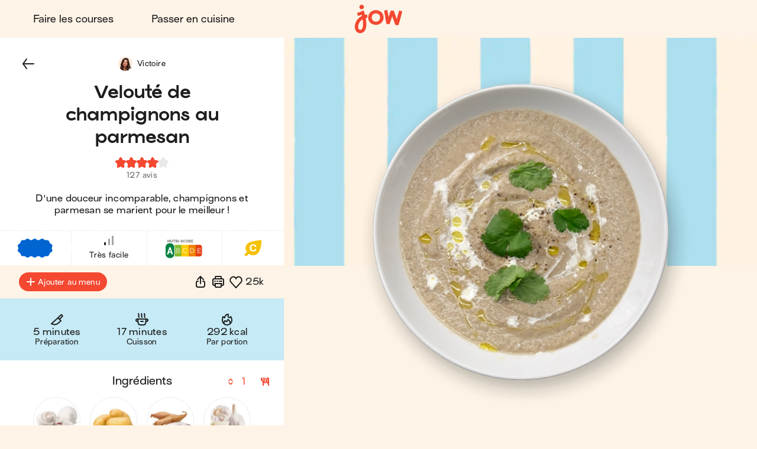

--- FILE ---
content_type: text/html; charset=utf-8
request_url: https://jow.fr/recipes/veloute-de-champignons-au-parmesan-825tad2a6wrk00uz0ht9
body_size: 53038
content:
<!DOCTYPE html><html lang="fr"><head><meta charSet="utf-8"/><link rel="shortcut icon" href="/favicon.ico"/><link rel="apple-touch-icon" href="/apple-touch-icon.png"/><link rel="apple-touch-icon" sizes="180x180" href="/apple-touch-icon-retina.png"/><meta property="og:site_name" content="Jow"/><meta name="viewport" content="width=device-width, initial-scale=1.0, maximum-scale=2.0, shrink-to-fit=no, viewport-fit=cover"/><meta name="theme-color" content="#fdf4e7"/><meta name="color-scheme" content="light dark"/><meta name="theme-color" media="(prefers-color-scheme: light)" content="#fdf4e7"/><meta name="theme-color" media="(prefers-color-scheme: dark)" content="#1e1e1e"/><title>Jow - Recette : Velouté de champignons au parmesan</title><meta name="description" content="Velouté de champignons au parmesan en 5 étapes et en 21 minutes par Jow : champignons de paris (frais), pommes de terre, échalote, ail, bouillon de légumes (cube) et parmesan (râpé). D&#x27;une douceur incomparable, champignons et parmesan se marient pour le meilleur !"/><meta name="thumbnail" content="https://static.jow.fr/550x550/patterns/powder-02-202309.png_merge_recipes/Ecvqxzaj7B.png.jpg"/><meta name="author" content="Jow"/><link rel="canonical" href="https://jow.fr/recipes/veloute-de-champignons-au-parmesan-825tad2a6wrk00uz0ht9"/><link rel="shortcut icon" href="/favicon.ico"/><link rel="apple-touch-icon" href="/apple-touch-icon.png"/><link rel="apple-touch-icon" sizes="180x180" href="/apple-touch-icon-retina.png"/><meta property="og:site_name" content="Jow"/><meta property="og:title" content="Jow - Recette : Velouté de champignons au parmesan"/><meta property="og:description" content="Velouté de champignons au parmesan en 5 étapes et en 21 minutes par Jow : champignons de paris (frais), pommes de terre, échalote, ail, bouillon de légumes (cube) et parmesan (râpé). D&#x27;une douceur incomparable, champignons et parmesan se marient pour le meilleur !"/><meta property="og:type" content="website"/><meta property="og:url" content="https://jow.fr/recipes/veloute-de-champignons-au-parmesan-825tad2a6wrk00uz0ht9"/><meta property="og:image" content="https://static.jow.fr/550x550/patterns/powder-02-202309.png_merge_recipes/Ecvqxzaj7B.png.jpg"/><meta property="og:image:alt" content="Jow - Recette : Velouté de champignons au parmesan"/><meta property="og:image:type" content="image/jpeg"/><meta property="og:locale" content="fr"/><meta name="twitter:card" content="summary_large_image"/><meta name="twitter:site" content="@Jow_france"/><meta name="twitter:title" content="Jow - Recette : Velouté de champignons au parmesan"/><meta name="twitter:description" content="Velouté de champignons au parmesan en 5 étapes et en 21 minutes par Jow : champignons de paris (frais), pommes de terre, échalote, ail, bouillon de légumes (cube) et parmesan (râpé). D&#x27;une douceur incomparable, champignons et parmesan se marient pour le meilleur !"/><meta property="twitter:image" content="https://static.jow.fr/550x550/patterns/powder-02-202309.png_merge_recipes/Ecvqxzaj7B.png.jpg"/><meta name="twitter:image:alt" content="Jow - Recette : Velouté de champignons au parmesan"/><meta name="twitter:app:id:iphone" content="1301257625"/><meta name="twitter:app:id:ipad" content="1301257625"/><meta name="twitter:app:id:googleplay" content="com.wishop.dev.jow"/><meta name="twitter:app:country" content="FR"/><link rel="alternate" hrefLang="fr" href="https://jow.fr/fr/recipes/veloute-de-champignons-au-parmesan-825tad2a6wrk00uz0ht9"/><link rel="alternate" hrefLang="fr" media="print" href="https://jow.fr/fr/recipes/veloute-de-champignons-au-parmesan-825tad2a6wrk00uz0ht9/print"/><link rel="alternate" hrefLang="en" href="https://jow.fr/en/recipes/mushroom-and-parmesan-soup-825tad2a6wrk00uz0ht9"/><link rel="alternate" hrefLang="en" media="print" href="https://jow.fr/en/recipes/mushroom-and-parmesan-soup-825tad2a6wrk00uz0ht9/print"/><link rel="alternate" hrefLang="x-default" href="https://jow.fr/recipes/veloute-de-champignons-au-parmesan-825tad2a6wrk00uz0ht9"/><link rel="alternate" href="android-app://com.wishop.dev.jow/jow/recipe?recipeId=5bcf1760a24eb600045b5a2d"/><script type="application/ld+json">{"@context":"https://schema.org/","@type":"Recipe","aggregateRating":{"@type":"AggregateRating","ratingCount":"127","ratingValue":"4.1","worstRating":"0","bestRating":"5","reviewCount":"127"},"author":{"@type":"Organization","name":"Jow"},"cookTime":"PT17M","datePublished":"2018-10-23T12:43:12.676Z","description":"D'une douceur incomparable, champignons et parmesan se marient pour le meilleur !","image":["https://static.jow.fr/550x550/patterns/powder-02-202309.png_merge_recipes/Ecvqxzaj7B.png.jpg"],"keywords":"velouté, soup, soupe, soupe de champignons, velouté de champignons, crème de champignons, parmesan, champignons de paris, champignons frais, champignon, patate, alium, aliums, alliums, allium, oignon de garde, oignon brun, ail en poudre, ails, gousse d'ail, tête d'ail, parmigiano, parmigiano reggiano, grana padano, extra virgin olive oil, evoo, entree, dinner, meal, weekday meal, weekday dinner, sunday dinner, family dinner, filling dish, hearty dish, one pan, 1 pan, one pot, 1 pot, casserole, pasta dish, main course, healthy, léger, sain, équilibré, fit, sans-porc, végé, veggie, vegie, végétarien, automn, automne, automnal","name":"Velouté de champignons au parmesan","nutrition":{"@type":"NutritionInformation","calories":"292 kcal","fatContent":"5 g","proteinContent":"16 g","carbohydrateContent":"41 g","fiberContent":"7 g"},"prepTime":"PT4M","recipeCategory":"Velouté","recipeCuisine":"","recipeIngredient":["300 g Champignons de Paris (frais)","1   Pommes de terre","1   Échalote","1/2 gou. Ail","1/4   Bouillon de légumes (cube)","2 càs Parmesan (râpé)"],"recipeInstructions":[{"@type":"HowToStep","text":"Lavez les champignons puis coupez grossièrement. Émincez l'ail et les échalotes.","url":"https://jow.fr/recipes/veloute-de-champignons-au-parmesan-825tad2a6wrk00uz0ht9#step1"},{"@type":"HowToStep","text":"Épluchez puis coupez les pommes de terre en morceaux.","url":"https://jow.fr/recipes/veloute-de-champignons-au-parmesan-825tad2a6wrk00uz0ht9#step2"},{"@type":"HowToStep","text":"Dans une casserole, ajoutez un filet d'huile d'olive ou une noisette de beurre puis l'ail et les échalotes. Faites suer 2 minutes. Ajoutez les champignons. Poivrez et faire revenir 5 minutes jusqu'à ce qu'ils soient légèrement dorés. ","url":"https://jow.fr/recipes/veloute-de-champignons-au-parmesan-825tad2a6wrk00uz0ht9#step3"},{"@type":"HowToStep","text":"Ajoutez 200 ml d'eau/personne, le cube de bouillon et les pommes de terre. Recouvrir et laissez mijoter pendant 10 à 15 minutes. ","url":"https://jow.fr/recipes/veloute-de-champignons-au-parmesan-825tad2a6wrk00uz0ht9#step4"},{"@type":"HowToStep","text":"Ajoutez le parmesan puis mixez le tout à l'aide d'un mixeur. Vous pouvez ajouter un filet de crème si vous en avez pour un peu plus de gourmandise. C'est prêt !","url":"https://jow.fr/recipes/veloute-de-champignons-au-parmesan-825tad2a6wrk00uz0ht9#step5"}],"recipeYield":["1","1 serving"],"totalTime":"PT21M"}</script><script type="application/ld+json">{"@context":"https://schema.org","@type":"WebPage","lastReviewed":"2018-10-23T12:43:12.676Z","relatedLink":["https://jow.fr/recipes/veloute-de-chou-fleur-82o3kx5nfkjme1er1c0b","https://jow.fr/recipes/veloute-champignons-et-chataignes-8k3ja69cj15cl94m0k7r","https://jow.fr/recipes/veloute-de-chou-fleur-et-lard-82muik7chw5s00y307l5","https://jow.fr/recipes/soupe-brocoli-et-parmesan-87yh6w8g4xvk3apd19ku","https://jow.fr/recipes/veloute-de-carottes-82mchbrchw5s00y307bu","https://jow.fr/recipes/veloute-vert-et-oeuf-poche-8e0g6zqoftck1z1i083s"]}</script><script type="application/ld+json">{"@context":"https://schema.org","@type":"ItemList","url":"https://jow.fr/recipes/veloute-de-champignons-au-parmesan-825tad2a6wrk00uz0ht9","numberOfItems":"7","itemListElement":[{"@type":"ListItem","position":"1","url":"https://jow.fr/recipes/veloute-de-champignons-au-parmesan-825tad2a6wrk00uz0ht9"},{"@type":"ListItem","position":"2","url":"https://jow.fr/recipes/veloute-de-chou-fleur-82o3kx5nfkjme1er1c0b"},{"@type":"ListItem","position":"3","url":"https://jow.fr/recipes/veloute-champignons-et-chataignes-8k3ja69cj15cl94m0k7r"},{"@type":"ListItem","position":"4","url":"https://jow.fr/recipes/veloute-de-chou-fleur-et-lard-82muik7chw5s00y307l5"},{"@type":"ListItem","position":"5","url":"https://jow.fr/recipes/soupe-brocoli-et-parmesan-87yh6w8g4xvk3apd19ku"},{"@type":"ListItem","position":"6","url":"https://jow.fr/recipes/veloute-de-carottes-82mchbrchw5s00y307bu"},{"@type":"ListItem","position":"7","url":"https://jow.fr/recipes/veloute-vert-et-oeuf-poche-8e0g6zqoftck1z1i083s"}]}</script><link rel="preload" as="image" imageSrcSet="/_next/image?url=https%3A%2F%2Fstatic.jow.fr%2F880x880%2Frecipes%2FEcvqxzaj7B.png&amp;w=16&amp;q=100 16w, /_next/image?url=https%3A%2F%2Fstatic.jow.fr%2F880x880%2Frecipes%2FEcvqxzaj7B.png&amp;w=32&amp;q=100 32w, /_next/image?url=https%3A%2F%2Fstatic.jow.fr%2F880x880%2Frecipes%2FEcvqxzaj7B.png&amp;w=48&amp;q=100 48w, /_next/image?url=https%3A%2F%2Fstatic.jow.fr%2F880x880%2Frecipes%2FEcvqxzaj7B.png&amp;w=64&amp;q=100 64w, /_next/image?url=https%3A%2F%2Fstatic.jow.fr%2F880x880%2Frecipes%2FEcvqxzaj7B.png&amp;w=96&amp;q=100 96w, /_next/image?url=https%3A%2F%2Fstatic.jow.fr%2F880x880%2Frecipes%2FEcvqxzaj7B.png&amp;w=128&amp;q=100 128w, /_next/image?url=https%3A%2F%2Fstatic.jow.fr%2F880x880%2Frecipes%2FEcvqxzaj7B.png&amp;w=256&amp;q=100 256w, /_next/image?url=https%3A%2F%2Fstatic.jow.fr%2F880x880%2Frecipes%2FEcvqxzaj7B.png&amp;w=384&amp;q=100 384w, /_next/image?url=https%3A%2F%2Fstatic.jow.fr%2F880x880%2Frecipes%2FEcvqxzaj7B.png&amp;w=480&amp;q=100 480w, /_next/image?url=https%3A%2F%2Fstatic.jow.fr%2F880x880%2Frecipes%2FEcvqxzaj7B.png&amp;w=640&amp;q=100 640w, /_next/image?url=https%3A%2F%2Fstatic.jow.fr%2F880x880%2Frecipes%2FEcvqxzaj7B.png&amp;w=768&amp;q=100 768w, /_next/image?url=https%3A%2F%2Fstatic.jow.fr%2F880x880%2Frecipes%2FEcvqxzaj7B.png&amp;w=1024&amp;q=100 1024w, /_next/image?url=https%3A%2F%2Fstatic.jow.fr%2F880x880%2Frecipes%2FEcvqxzaj7B.png&amp;w=1280&amp;q=100 1280w, /_next/image?url=https%3A%2F%2Fstatic.jow.fr%2F880x880%2Frecipes%2FEcvqxzaj7B.png&amp;w=1560&amp;q=100 1560w, /_next/image?url=https%3A%2F%2Fstatic.jow.fr%2F880x880%2Frecipes%2FEcvqxzaj7B.png&amp;w=1920&amp;q=100 1920w, /_next/image?url=https%3A%2F%2Fstatic.jow.fr%2F880x880%2Frecipes%2FEcvqxzaj7B.png&amp;w=2560&amp;q=100 2560w" imageSizes="100vh" fetchpriority="high"/><meta name="next-head-count" content="47"/><meta charSet="utf-8"/><link rel="manifest" href="/manifest.webmanifest" type="application/manifest+json"/><link href="/assets/fonts/Viksjow-Regular.otf" rel="preload" as="font" type="font/otf" crossorigin=""/><link href="/assets/fonts/Surt-Medium.otf" rel="preload" as="font" type="font/otf" crossorigin=""/><link href="/assets/fonts/Surt-Bold.otf" rel="preload" as="font" type="font/otf" crossorigin=""/><link href="https://unpkg.com/leaflet@1.9.4/dist/leaflet.css" rel="stylesheet" as="style" type="text/css" integrity="sha256-p4NxAoJBhIIN+hmNHrzRCf9tD/miZyoHS5obTRR9BMY=" crossorigin=""/><link href="https://assets.app.smart-tribune.com/jow/FAQ/faq.css" rel="preload" as="style" type="text/css"/><meta name="p:domain_verify" content="ed12c52d86c086346ae1122063c1caca"/><meta name="ir-site-verification-token" value="-1487732914"/><noscript><img height="1" width="1" style="display:none" alt="" src="https://www.facebook.com/tr?id=474326919709052&amp;ev=PageView&amp;noscript=1"/><img height="1" width="1" style="display:none" alt="" src="https://ct.pinterest.com/v3/?tid=2614297370716&amp;event=init&amp;noscript=1"/></noscript><link rel="preload" href="/_next/static/css/06904522f7fd1ee1.css" as="style"/><link rel="stylesheet" href="/_next/static/css/06904522f7fd1ee1.css" data-n-g=""/><noscript data-n-css=""></noscript><script defer="" nomodule="" src="/_next/static/chunks/polyfills-42372ed130431b0a.js"></script><script id="deprecate-cookies" src="[data-uri]" defer="" data-nscript="beforeInteractive"></script><script defer="" src="/_next/static/chunks/%40components/AppStoreBadge.46574a88a3cb9d25.js"></script><script defer="" src="/_next/static/chunks/%40components/Icon.4f998e23fb9262ca.js"></script><script src="/_next/static/chunks/webpack-938693ed47006edb.js" defer=""></script><script src="/_next/static/chunks/framework-3bc9684f49160ebb.js" defer=""></script><script src="/_next/static/chunks/main-7f13900d0292c454.js" defer=""></script><script src="/_next/static/chunks/pages/_app-41af1187378925a2.js" defer=""></script><script src="/_next/static/chunks/5675-b362ac7d425c8882.js" defer=""></script><script src="/_next/static/chunks/6659-0eabf26a12c08df5.js" defer=""></script><script src="/_next/static/chunks/8714-ab64e712af45a268.js" defer=""></script><script src="/_next/static/chunks/4380-e62c87fa4e334da2.js" defer=""></script><script src="/_next/static/chunks/6487-2b5e8679e1db2852.js" defer=""></script><script src="/_next/static/chunks/8821-e72460d2e27f70a3.js" defer=""></script><script src="/_next/static/chunks/702-6c89a5e2eb0728bf.js" defer=""></script><script src="/_next/static/chunks/8385-7661388257ccdb5e.js" defer=""></script><script src="/_next/static/chunks/pages/recipes/%5BrecipeId%5D-e539d61a02c3a359.js" defer=""></script><script src="/_next/static/86e39334c79a90f/_buildManifest.js" defer=""></script><script src="/_next/static/86e39334c79a90f/_ssgManifest.js" defer=""></script><style data-styled="" data-styled-version="6.1.19">:root,[data-theme="light"]{--color-foreground-primary:#1e1e1e;--color-foreground-secondary:#6F6F6F;--color-foreground-tertiary:#E9E9E9;--color-background-primary:#fdf4e7;--color-background-secondary:#ffffff;--color-background-tertiary:#f4c890;--color-overlay:rgba(30, 30, 30, 0.4);--color-brand-primary:#f44831;--color-brand-cobalt:#0064d1;--color-brand-yolk:#ffc847;--color-brand-radish:#fcb2b0;--color-brand-powder:#c6eaf6;--color-brand-kale:#075526;--color-brand-beet:#9d1716;--color-default-white:#ffffff;--color-default-black:#1e1e1e;--color-state-focus-outline:#0064d1;--color-state-disabled-color:#6F6F6F;--color-state-disabled-background:#E9E9E9;--color-semantic-error:#f44831;--color-semantic-success:#00A840;--color-semantic-warning:#ffc847;--color-semantic-information:#0064d1;}/*!sc*/
[data-theme="dark"]{--color-foreground-primary:#ffffff;--color-foreground-secondary:#6d6d6d;--color-foreground-tertiary:#434343;--color-background-primary:#1e1e1e;--color-background-secondary:#2e2e2e;--color-background-tertiary:#787878;--color-overlay:rgba(30, 30, 30, 0.9);--color-brand-primary:#f44831;--color-brand-cobalt:#0064d1;--color-brand-yolk:#ffc847;--color-brand-radish:#fcb2b0;--color-brand-powder:#c6eaf6;--color-brand-kale:#075526;--color-brand-beet:#9d1716;--color-default-white:#1e1e1e;--color-default-black:#ffffff;--color-state-focus-outline:#ffffff;--color-state-disabled-color:#6d6d6d;--color-state-disabled-background:#434343;--color-semantic-error:#f44831;--color-semantic-success:#00A840;--color-semantic-warning:#ffc847;--color-semantic-information:#0064d1;}/*!sc*/
html,body,div,span,applet,object,iframe,h1,h2,h3,h4,h5,h6,p,blockquote,pre,a,abbr,acronym,address,big,cite,code,del,dfn,em,img,ins,kbd,q,s,samp,small,strike,strong,sub,sup,tt,var,b,u,i,center,dl,dt,dd,ol,ul,li,fieldset,form,label,legend,table,caption,tbody,tfoot,thead,tr,th,td,article,aside,canvas,details,embed,figure,figcaption,footer,header,hgroup,menu,nav,output,ruby,section,summary,time,mark,audio,video{margin:0;padding:0;border:0;font-size:100%;font:inherit;vertical-align:baseline;}/*!sc*/
article,aside,details,figcaption,figure,footer,header,hgroup,menu,nav,section,summary,main{display:block;}/*!sc*/
body{line-height:1;}/*!sc*/
ol,ul{list-style:none;}/*!sc*/
blockquote,q{quotes:none;}/*!sc*/
blockquote:before,blockquote:after,q:before,q:after{content:'';content:none;}/*!sc*/
table{border-collapse:collapse;border-spacing:0;}/*!sc*/
html,body{height:100%;}/*!sc*/
html{box-sizing:border-box;font-size:62.5%;font-family:sans-serif;overflow:initial;background:var(--color-background-primary);color:var(--color-foreground-primary);}/*!sc*/
@media print{html{background:none;}}/*!sc*/
body{font:normal normal 400 normal 1.5rem/2rem "Surt",sans-serif;letter-spacing:0.025rem;text-transform:none;text-decoration:none;transition:padding-top 0.5s ease-out;position:relative;}/*!sc*/
body.no-scroll{height:100vh;overflow-y:hidden;position:fixed;}/*!sc*/
img{width:100%;height:auto;}/*!sc*/
a{color:#f44831;}/*!sc*/
input:not([type]),input[type=text],input[type=number],input[type=tel],input[type=email],input[type=password],input[type=search],input[type=url],textarea{box-shadow:none;appearance:textfield;text-overflow:ellipsis;}/*!sc*/
*,*:before,*:after{box-sizing:inherit;font-family:'Surt',sans-serif;}/*!sc*/
*:focus{outline:none;}/*!sc*/
[data-js-focus-visible] *:focus:not([data-focus-visible-added]){outline:none;}/*!sc*/
[data-js-focus-visible] *[data-focus-visible-added]{outline-color:var(--color-state-focus-outline);outline-width:2px;outline-offset:2px;outline-style:solid;}/*!sc*/
[data-js-focus-visible] input:not([type])[data-focus-visible-added],[data-js-focus-visible] input[type="text"][data-focus-visible-added],[data-js-focus-visible] input[type="number"][data-focus-visible-added],[data-js-focus-visible] input[type="tel"][data-focus-visible-added],[data-js-focus-visible] input[type="email"][data-focus-visible-added],[data-js-focus-visible] input[type="password"][data-focus-visible-added],[data-js-focus-visible] input[type="search"][data-focus-visible-added],[data-js-focus-visible] input[type="date"][data-focus-visible-added],[data-js-focus-visible] input[type="url"][data-focus-visible-added],[data-js-focus-visible] textarea[data-focus-visible-added]{outline:none;}/*!sc*/
#controllerFrame{display:none!important;}/*!sc*/
data-styled.g1[id="sc-global-gvtpxc1"]{content:"sc-global-gvtpxc1,"}/*!sc*/
.hVXQIv{background:none;border:0;cursor:pointer;display:block;height:2.1rem;padding:0;position:relative;width:3.2rem;user-select:none;-webkit-tap-highlight-color:rgba(255, 255, 255, 0);}/*!sc*/
.hVXQIv::before,.hVXQIv::after{background:var(--color-foreground-primary);border-radius:0.15rem;content:'';display:block;height:0.3rem;left:0;opacity:1;position:absolute;top:0;transform-origin:top left;transform:translateX(0) rotate(0);transition:opacity 0.1s ease-in,transform 0.2s ease-in;width:100%;}/*!sc*/
.hVXQIv::before{transform:none;}/*!sc*/
.hVXQIv::after{bottom:0;top:initial;transform-origin:bottom left;transform:none;}/*!sc*/
data-styled.g2[id="jow_prod__sc-7925c9e6-0"]{content:"hVXQIv,"}/*!sc*/
.knkMIm{background:var(--color-foreground-primary);border-radius:0.15rem;content:'';display:block;height:0.3rem;left:0;opacity:1;position:absolute;top:0;transform-origin:top left;transform:translateX(0) rotate(0);transition:opacity 0.1s ease-in,transform 0.2s ease-in;width:100%;margin-top:-0.15rem;top:50%;opacity:1;}/*!sc*/
data-styled.g3[id="jow_prod__sc-7925c9e6-1"]{content:"knkMIm,"}/*!sc*/
.ecJOQi{background:none;box-sizing:border-box;display:block;animation-name:dKTtel;animation-duration:1s;animation-iteration-count:infinite;animation-timing-function:linear;width:1.6rem;height:1.6rem;pointer-events:none;}/*!sc*/
data-styled.g4[id="jow_prod__sc-92bb2868-0"]{content:"ecJOQi,"}/*!sc*/
.cTgzMV{width:100%;height:50%;overflow:hidden;box-sizing:border-box;}/*!sc*/
data-styled.g5[id="jow_prod__sc-92bb2868-1"]{content:"cTgzMV,"}/*!sc*/
.eqShsr{transform:rotate(180deg);}/*!sc*/
data-styled.g6[id="jow_prod__sc-92bb2868-2"]{content:"eqShsr,"}/*!sc*/
.kGyZgZ{transform:rotate(45deg);border-radius:9999px;border:0.2rem solid var(--color-foreground-secondary);transition:border-color 0.2s ease-in-out;border-right:0.2rem solid rgba(255, 255, 255, 0);border-bottom:0.2rem solid rgba(255, 255, 255, 0);width:100%;height:200%;animation-name:jbwmZD;animation-duration:1s;animation-iteration-count:infinite;animation-direction:alternate;animation-timing-function:cubic-bezier(0.25,0.1,0.5,1);}/*!sc*/
data-styled.g7[id="jow_prod__sc-92bb2868-3"]{content:"kGyZgZ,"}/*!sc*/
.eCipxI{animation-name:bFLHdN;}/*!sc*/
data-styled.g8[id="jow_prod__sc-92bb2868-4"]{content:"eCipxI,"}/*!sc*/
.ckPVrM{display:block;}/*!sc*/
data-styled.g14[id="jow_prod__sc-d1d7fdb0-0"]{content:"ckPVrM,"}/*!sc*/
.QbDeB{background:none;border-radius:0;border:none;color:var(--color-foreground-primary);cursor:pointer;margin:0;padding:0;position:relative;-webkit-tap-highlight-color:rgba(255, 255, 255, 0);}/*!sc*/
data-styled.g15[id="jow_prod__sc-b3f03dfe-0"]{content:"QbDeB,"}/*!sc*/
.dPiCkT{display:block;height:auto;width:auto;border-radius:0.4rem;}/*!sc*/
.dPiCkT.dPiCkT svg{width:auto;height:100%;display:block;}/*!sc*/
data-styled.g43[id="jow_prod__sc-ad71a96a-0"]{content:"dPiCkT,"}/*!sc*/
.hXIKTE{display:block;height:100%;position:fixed;top:0;left:0;z-index:9;overflow-x:hidden;width:0;transition-delay:0.5s;transition-property:width;}/*!sc*/
data-styled.g44[id="jow_prod__sc-5a317be-0"]{content:"hXIKTE,"}/*!sc*/
.gEpBWD{height:100%;width:100vw;position:relative;background:rgba(255, 255, 255, 0);transition-delay:0.2s;transition-duration:0.3s;transition-property:background;}/*!sc*/
data-styled.g45[id="jow_prod__sc-5a317be-1"]{content:"gEpBWD,"}/*!sc*/
.kcZQOT{position:absolute;left:1.6rem;top:2.5rem;z-index:1;opacity:0;transition-duration:0;transition-delay:0;transition-property:opacity;}/*!sc*/
data-styled.g46[id="jow_prod__sc-5a317be-2"]{content:"kcZQOT,"}/*!sc*/
.JmtAo{height:100%;max-width:30rem;background-color:var(--color-background-primary);width:0;transition-duration:0.5s;transition-property:width;position:relative;}/*!sc*/
data-styled.g51[id="jow_prod__sc-5a317be-7"]{content:"JmtAo,"}/*!sc*/
.iQzdpj{position:absolute;padding:3.8rem 3.2rem;overflow-x:hidden;width:100vw;max-width:30rem;right:0;height:100%;display:flex;flex-direction:column;align-items:center;justify-content:flex-start;}/*!sc*/
data-styled.g52[id="jow_prod__sc-5a317be-8"]{content:"iQzdpj,"}/*!sc*/
.gsfmrs{flex:1;}/*!sc*/
data-styled.g53[id="jow_prod__sc-5a317be-9"]{content:"gsfmrs,"}/*!sc*/
.jVkPDq{display:block;margin-bottom:2.4rem;}/*!sc*/
data-styled.g54[id="jow_prod__sc-5a317be-10"]{content:"jVkPDq,"}/*!sc*/
.jFOiMi{height:4.5rem;width:8.8rem;}/*!sc*/
data-styled.g55[id="jow_prod__sc-5a317be-11"]{content:"jFOiMi,"}/*!sc*/
.gzddIS{fill:var(--color-brand-primary);transition:fill 0.2s ease-in-out;}/*!sc*/
data-styled.g56[id="jow_prod__sc-5a317be-12"]{content:"gzddIS,"}/*!sc*/
.eMmdRv{align-items:center;display:flex;flex-flow:column nowrap;justify-content:flex-start;}/*!sc*/
data-styled.g57[id="jow_prod__sc-5a317be-13"]{content:"eMmdRv,"}/*!sc*/
.bNVwjh{font:normal normal 400 normal 1.6rem/normal "Surt",sans-serif;letter-spacing:normal;text-transform:none;text-decoration:none;color:var(--color-foreground-primary);font-size:1.8rem;margin-bottom:1.6rem;text-decoration:none;padding:1.2rem 2.4rem;display:inline-block;text-align:center;transition:color 0.2s ease-in-out;}/*!sc*/
.bNVwjh.active{color:var(--color-brand-primary);}/*!sc*/
data-styled.g58[id="jow_prod__sc-5a317be-14"]{content:"bNVwjh,"}/*!sc*/
.fEPkTC{font:normal normal 400 normal 1.6rem/normal "Surt",sans-serif;letter-spacing:normal;text-transform:none;text-decoration:none;color:var(--color-foreground-primary);text-decoration:none;padding:1.2rem 2.4rem;display:inline-block;text-align:center;margin:0 auto 1.6rem;}/*!sc*/
data-styled.g59[id="jow_prod__sc-5a317be-15"]{content:"fEPkTC,"}/*!sc*/
.bQBYqD{height:0.1rem;background:none;border:0.1rem dashed var(--color-brand-yolk);margin-bottom:1.6rem;width:100%;}/*!sc*/
data-styled.g60[id="jow_prod__sc-5a317be-16"]{content:"bQBYqD,"}/*!sc*/
.ixPmLT{padding-top:4.8rem;}/*!sc*/
data-styled.g69[id="jow_prod__sc-5a317be-25"]{content:"ixPmLT,"}/*!sc*/
.kytOnH{display:flex;flex-flow:row wrap;align-items:center;justify-content:center;padding-bottom:0.8rem;}/*!sc*/
data-styled.g70[id="jow_prod__sc-5a317be-26"]{content:"kytOnH,"}/*!sc*/
.cybHEz{height:3rem;width:auto;margin:0 0.4rem 0.8rem;}/*!sc*/
data-styled.g71[id="jow_prod__sc-5a317be-27"]{content:"cybHEz,"}/*!sc*/
.eJBkgT{display:flex;flex-flow:row wrap;align-items:center;justify-content:center;}/*!sc*/
data-styled.g72[id="jow_prod__sc-5a317be-28"]{content:"eJBkgT,"}/*!sc*/
.emYQmi{text-decoration:none;padding:0 0.6rem;}/*!sc*/
data-styled.g73[id="jow_prod__sc-5a317be-29"]{content:"emYQmi,"}/*!sc*/
.dXQCIi{align-items:center;background-color:var(--color-background-primary);color:var(--color-foreground-primary);display:flex;flex-flow:row nowrap;height:7.2rem;justify-content:center;padding:0 1.6rem;transition:background-color 0.2s ease-in-out,color 0.2s ease-in-out,padding 0.2s ease-in-out,height 0.2s ease-in-out;width:100%;}/*!sc*/
@media (min-width:768px){.dXQCIi{padding:0 3.2rem;height:6.4rem;}}/*!sc*/
data-styled.g74[id="jow_prod__sc-dd58a5e5-0"]{content:"dXQCIi,"}/*!sc*/
.ePoaOM{flex:1;text-align:left;}/*!sc*/
data-styled.g75[id="jow_prod__sc-dd58a5e5-1"]{content:"ePoaOM,"}/*!sc*/
.iNpphA{padding:0 1.6rem;}/*!sc*/
data-styled.g76[id="jow_prod__sc-dd58a5e5-2"]{content:"iNpphA,"}/*!sc*/
.gvbNlJ{height:3.9rem;width:6.4rem;}/*!sc*/
@media (min-width:768px){.gvbNlJ{height:4.9rem;width:8rem;}}/*!sc*/
data-styled.g77[id="jow_prod__sc-dd58a5e5-3"]{content:"gvbNlJ,"}/*!sc*/
.foTMxW{fill:var(--color-brand-primary);transition:fill 0.2s ease-in-out;}/*!sc*/
data-styled.g78[id="jow_prod__sc-dd58a5e5-4"]{content:"foTMxW,"}/*!sc*/
.kMjgEu{display:block;position:relative;padding:0.4rem;height:4.7rem;width:7.2rem;}/*!sc*/
@media (min-width:768px){.kMjgEu{height:5.7rem;width:8.8rem;}}/*!sc*/
@media (hover:hover) and (pointer:fine){.kMjgEu:hover .jow_prod__sc-dd58a5e5-4{fill:var(--color-brand-primary);}}/*!sc*/
data-styled.g79[id="jow_prod__sc-dd58a5e5-5"]{content:"kMjgEu,"}/*!sc*/
.qSvXq{flex:1;text-align:right;}/*!sc*/
data-styled.g82[id="jow_prod__sc-dd58a5e5-8"]{content:"qSvXq,"}/*!sc*/
.iVvOGZ{position:relative;display:block;}/*!sc*/
@media (min-width:768px){.iVvOGZ{display:none;}}/*!sc*/
data-styled.g83[id="jow_prod__sc-dd58a5e5-9"]{content:"iVvOGZ,"}/*!sc*/
.hbBsGz{display:none;}/*!sc*/
@media (min-width:768px){.hbBsGz{align-items:center;display:flex;flex-flow:row nowrap;justify-content:flex-start;}}/*!sc*/
data-styled.g85[id="jow_prod__sc-dd58a5e5-11"]{content:"hbBsGz,"}/*!sc*/
.fNFEPW{font:normal normal 400 normal 1.6rem/normal "Surt",sans-serif;letter-spacing:normal;text-transform:none;text-decoration:none;color:var(--color-foreground-primary);margin-right:1.6rem;text-decoration:none;padding:1.2rem 2.4rem;display:inline-block;text-align:center;transition:color 0.2s ease-in-out;border-radius:9999px;}/*!sc*/
.fNFEPW.active{color:var(--color-brand-primary);}/*!sc*/
@media (hover:hover) and (pointer:fine){.fNFEPW:hover{color:var(--color-brand-primary);}}/*!sc*/
data-styled.g86[id="jow_prod__sc-dd58a5e5-12"]{content:"fNFEPW,"}/*!sc*/
.hBOkUj{display:block;}/*!sc*/
@media (min-width:768px){.hBOkUj{display:none;}}/*!sc*/
data-styled.g108[id="jow_prod__sc-dd58a5e5-34"]{content:"hBOkUj,"}/*!sc*/
.kEKNhe{width:100%;height:100%;transition:padding-top 0.2s ease-in-out;--top-offset-header:0rem;--top-offset-app-banner:0rem;--top-offset-promo-banner:0rem;--top-offset-checkout-progression:0rem;--with-header:var(--top-offset-header);--with-app-banner:calc( var(--with-header) + var(--top-offset-app-banner) );--with-promo-banner:calc( var(--with-app-banner) + var(--top-offset-promo-banner) );--with-checkout-progression:calc( var(--with-promo-banner) + var(--top-offset-checkout-progression) );--top-offset:var(--with-checkout-progression,0);padding-top:var(--top-offset);}/*!sc*/
.kEKNhe.kEKNhe[data-layout-header='active']{--top-offset-header:7.2rem;}/*!sc*/
@media (min-width:768px){.kEKNhe.kEKNhe[data-layout-header='active']{--top-offset-header:6.4rem;}}/*!sc*/
.kEKNhe.kEKNhe[data-layout-app-banner='active']{--top-offset-app-banner:7.2rem;}/*!sc*/
@media (min-width:768px){.kEKNhe.kEKNhe[data-layout-app-banner='active']{--top-offset-app-banner:0rem;}}/*!sc*/
.kEKNhe.kEKNhe[data-layout-promo-banner='active']{--top-offset-promo-banner:3.6rem;}/*!sc*/
@media (min-width:768px){.kEKNhe.kEKNhe[data-layout-promo-banner='active']{--top-offset-promo-banner:3.6rem;}}/*!sc*/
.kEKNhe.kEKNhe[data-layout-checkout-progression='active']{--top-offset-checkout-progression:0.4rem;}/*!sc*/
@media (min-width:768px){.kEKNhe.kEKNhe[data-layout-checkout-progression='active']{--top-offset-checkout-progression:0.8rem;}}/*!sc*/
.kEKNhe [id][data-scroll-offset]{scroll-margin-top:var(${CSS_VARS.TOP_OFFSET});}/*!sc*/
data-styled.g109[id="jow_prod__sc-d29c4a91-0"]{content:"kEKNhe,"}/*!sc*/
.hqzhQh{position:fixed;z-index:5;top:0;left:0;right:0;width:100%;}/*!sc*/
data-styled.g110[id="jow_prod__sc-d29c4a91-1"]{content:"hqzhQh,"}/*!sc*/
.dhCKhI{width:100%;}/*!sc*/
data-styled.g111[id="jow_prod__sc-d29c4a91-2"]{content:"dhCKhI,"}/*!sc*/
.dmbjcR{min-height:calc(100vh - var(--top-offset));}/*!sc*/
data-styled.g113[id="jow_prod__sc-d29c4a91-4"]{content:"dmbjcR,"}/*!sc*/
.gQIFhF{position:relative;display:inline-block;width:4.4rem;height:2.2rem;cursor:pointer;}/*!sc*/
data-styled.g114[id="jow_prod__sc-af6497d0-0"]{content:"gQIFhF,"}/*!sc*/
.khDhqH{position:absolute;cursor:pointer;inset:0;background-color:var(--color-foreground-secondary);transition:background-color 0.2s ease-out;border-radius:2.2rem;}/*!sc*/
.khDhqH::before{position:absolute;content:'';height:1.8rem;width:1.8rem;left:0.2rem;bottom:0.2rem;background-color:var(--color-background-secondary);transition:0.4s;border-radius:9999px;}/*!sc*/
data-styled.g115[id="jow_prod__sc-af6497d0-1"]{content:"khDhqH,"}/*!sc*/
.iBkMgh{opacity:0;width:0;height:0;cursor:pointer;}/*!sc*/
.iBkMgh:disabled{cursor:not-allowed;}/*!sc*/
.iBkMgh:checked+.jow_prod__sc-af6497d0-1{background-color:#f44831;}/*!sc*/
.iBkMgh:checked+.jow_prod__sc-af6497d0-1:before{transform:translateX(2.2rem);}/*!sc*/
.iBkMgh.iBkMgh[data-focus-visible-added]+.jow_prod__sc-af6497d0-1{outline-color:var(--color-state-focus-outline);outline-width:2px;outline-offset:2px;outline-style:solid;}/*!sc*/
data-styled.g116[id="jow_prod__sc-af6497d0-2"]{content:"iBkMgh,"}/*!sc*/
.eBQfJf{display:block;overflow:visible;position:relative;text-align:center;vertical-align:middle;fill:var(--color-foreground-primary);}/*!sc*/
.fzUri{display:block;overflow:visible;position:relative;text-align:center;vertical-align:middle;fill:#ffffff;}/*!sc*/
.bjkgJS{display:block;overflow:visible;position:relative;text-align:center;vertical-align:middle;fill:#1e1e1e;}/*!sc*/
.oofIO{display:block;overflow:visible;position:relative;text-align:center;vertical-align:middle;fill:#f44831;}/*!sc*/
.eRLouB{display:block;overflow:visible;position:relative;text-align:center;vertical-align:middle;fill:#0064d1;}/*!sc*/
.hZQnyx{display:block;overflow:visible;position:relative;text-align:center;vertical-align:middle;fill:var(--color-foreground-secondary);}/*!sc*/
data-styled.g117[id="jow_prod__sc-1f31b3ae-0"]{content:"eBQfJf,fzUri,bjkgJS,oofIO,eRLouB,hZQnyx,"}/*!sc*/
.jmhexq{display:flex;flex-flow:row nowrap;justify-content:center;align-items:center;gap:2.4rem;padding:0 1.6rem 1.6rem;}/*!sc*/
data-styled.g118[id="jow_prod__sc-6faa73e0-0"]{content:"jmhexq,"}/*!sc*/
.czXJwc{background-color:var(--color-background-primary);border-radius:9999px;display:inline-flex;justify-content:center;align-items:center;padding-left:0.8rem;padding-right:0.8rem;height:3.6rem;}/*!sc*/
data-styled.g119[id="jow_prod__sc-6faa73e0-1"]{content:"czXJwc,"}/*!sc*/
.bWelyl{font:normal normal 400 normal 1.2rem/1.8rem "Surt",sans-serif;letter-spacing:0.04rem;text-transform:none;text-decoration:none;color:var(--color-foreground-primary);display:inline-block;padding-right:0.8rem;}/*!sc*/
data-styled.g120[id="jow_prod__sc-6faa73e0-2"]{content:"bWelyl,"}/*!sc*/
.cFrDqn{display:inline-block;position:relative;}/*!sc*/
data-styled.g123[id="jow_prod__sc-8eecf2ce-0"]{content:"cFrDqn,"}/*!sc*/
.lhobRy{font:normal normal 400 normal 1.5rem/2.4rem "Surt",sans-serif;letter-spacing:0.025rem;text-transform:none;text-decoration:none;color:#f44831;border:none;border-bottom-color:transparent;border-radius:1.2rem;background:none;display:inline-block;padding:0 1.6rem 0 1.2rem;height:2.4rem;text-align:center;text-align-last:center;position:relative;cursor:pointer;user-select:none;appearance:none;opacity:1;}/*!sc*/
.lhobRy:disabled{cursor:default;pointer-events:none;text-align:right;padding:0 2rem 0 0.4rem;color:var(--color-foreground-secondary);}/*!sc*/
data-styled.g124[id="jow_prod__sc-8eecf2ce-1"]{content:"lhobRy,"}/*!sc*/
.knfzWs{position:absolute;left:0;top:0.6rem;width:1.2rem;height:1.2rem;pointer-events:none;}/*!sc*/
data-styled.g126[id="jow_prod__sc-8eecf2ce-3"]{content:"knfzWs,"}/*!sc*/
.jHqduC{position:absolute;right:0;top:0.4rem;width:1.6rem;height:1.6rem;pointer-events:none;}/*!sc*/
data-styled.g127[id="jow_prod__sc-8eecf2ce-4"]{content:"jHqduC,"}/*!sc*/
.fmVQGB{background-color:#c6eaf6;padding:2.4rem;}/*!sc*/
data-styled.g129[id="jow_prod__sc-3f3667d3-0"]{content:"fmVQGB,"}/*!sc*/
.ewlGXM{display:flex;flex-flow:row wrap;justify-content:space-between;}/*!sc*/
data-styled.g130[id="jow_prod__sc-3f3667d3-1"]{content:"ewlGXM,"}/*!sc*/
.gXtjLs{flex:1;display:block;text-decoration:none;}/*!sc*/
data-styled.g131[id="jow_prod__sc-3f3667d3-2"]{content:"gXtjLs,"}/*!sc*/
.bdcfXa{width:2.4rem;height:2.4rem;display:inline-block;}/*!sc*/
data-styled.g132[id="jow_prod__sc-3f3667d3-3"]{content:"bdcfXa,"}/*!sc*/
.kYcEMY{text-align:center;color:#1e1e1e;display:flex;align-items:center;justify-content:center;flex-direction:column;gap:1.2rem;}/*!sc*/
data-styled.g133[id="jow_prod__sc-3f3667d3-4"]{content:"kYcEMY,"}/*!sc*/
.jbhcQC{display:flex;align-items:center;justify-content:center;flex-direction:column;gap:0.2rem;}/*!sc*/
data-styled.g134[id="jow_prod__sc-3f3667d3-5"]{content:"jbhcQC,"}/*!sc*/
.jZHQIO{font:normal normal 500 normal 1.5rem/normal "Surt",sans-serif;letter-spacing:0.025rem;text-transform:none;text-decoration:none;display:inline-block;}/*!sc*/
data-styled.g135[id="jow_prod__sc-3f3667d3-6"]{content:"jZHQIO,"}/*!sc*/
.dLACJO{font:normal normal 400 normal 1.2rem/normal "Surt",sans-serif;letter-spacing:0.04rem;text-transform:none;text-decoration:none;display:inline-block;}/*!sc*/
data-styled.g136[id="jow_prod__sc-3f3667d3-7"]{content:"dLACJO,"}/*!sc*/
.OfOAu{padding:0;border-radius:9999px;display:inline-flex;flex-flow:column nowrap;align-items:center;justify-content:center;background-color:rgba(255, 255, 255, 0);color:var(--color-foreground-primary);cursor:auto;}/*!sc*/
@media (min-width:768px){.OfOAu{padding:0;}}/*!sc*/
data-styled.g138[id="jow_prod__sc-624de7ca-0"]{content:"OfOAu,"}/*!sc*/
.lpihsW{font:normal normal 400 normal 1.2rem/1.8rem "Surt",sans-serif;letter-spacing:0.04rem;text-transform:none;text-decoration:none;padding:0.8rem 0 0 0;color:var(--color-foreground-primary);user-select:none;order:1;}/*!sc*/
data-styled.g139[id="jow_prod__sc-624de7ca-1"]{content:"lpihsW,"}/*!sc*/
.bfHWKF{width:1.6rem;height:1.6rem;display:flex;flex-direction:row;justify-content:space-between;align-items:baseline;order:0;}/*!sc*/
data-styled.g140[id="jow_prod__sc-624de7ca-2"]{content:"bfHWKF,"}/*!sc*/
.kNCLWg{width:0.3rem;border-radius:9999px;background-color:var(--color-foreground-primary);opacity:1;}/*!sc*/
.kNCLWg:first-child{height:33%;}/*!sc*/
.kNCLWg:nth-child(2){height:66%;}/*!sc*/
.kNCLWg:nth-child(3){height:100%;}/*!sc*/
.dTnJgL{width:0.3rem;border-radius:9999px;background-color:var(--color-foreground-primary);opacity:0.4;}/*!sc*/
.dTnJgL:first-child{height:33%;}/*!sc*/
.dTnJgL:nth-child(2){height:66%;}/*!sc*/
.dTnJgL:nth-child(3){height:100%;}/*!sc*/
data-styled.g141[id="jow_prod__sc-624de7ca-3"]{content:"kNCLWg,dTnJgL,"}/*!sc*/
.fLneWB{display:inline-block;width:auto;height:3.2rem;user-select:none;}/*!sc*/
data-styled.g142[id="jow_prod__sc-b7983897-0"]{content:"fLneWB,"}/*!sc*/
.bbwzSc{position:relative;display:inline-block;width:100%;height:100%;user-select:none;}/*!sc*/
data-styled.g143[id="jow_prod__sc-b7983897-1"]{content:"bbwzSc,"}/*!sc*/
.zqmWF{width:auto;height:100%;}/*!sc*/
data-styled.g144[id="jow_prod__sc-b7983897-2"]{content:"zqmWF,"}/*!sc*/
.kRHHhW{font:normal normal normal normal 1.7rem/normal "Viksjow","Surt",sans-serif;letter-spacing:normal;text-transform:none;text-decoration:none;line-height:3.2rem;position:absolute;inset:0;width:100%;height:100%;color:#ffffff;text-align:center;display:inline-block;user-select:none;}/*!sc*/
data-styled.g145[id="jow_prod__sc-b7983897-3"]{content:"kRHHhW,"}/*!sc*/
.eHpNuB{display:inline;opacity:1;user-select:none;}/*!sc*/
.dVGaGg{display:inline;opacity:0.2;user-select:none;}/*!sc*/
data-styled.g146[id="jow_prod__sc-b7983897-4"]{content:"eHpNuB,dVGaGg,"}/*!sc*/
.fYfoPa{display:flex;flex-flow:row nowrap;border-top:0.1rem dashed var(--color-foreground-tertiary);align-items:center;width:100%;}/*!sc*/
data-styled.g147[id="jow_prod__sc-926312fc-0"]{content:"fYfoPa,"}/*!sc*/
.iWuXxg{border-right:0.1rem dashed var(--color-foreground-tertiary);flex-grow:1;align-self:stretch;display:flex;flex-direction:column;justify-content:center;align-items:center;padding:0.8rem;user-select:none;text-decoration:none;cursor:pointer;}/*!sc*/
.iWuXxg:last-child{border-right:0;}/*!sc*/
.ebvHli{border-right:0.1rem dashed var(--color-foreground-tertiary);flex-grow:1;align-self:stretch;display:flex;flex-direction:column;justify-content:center;align-items:center;padding:0.8rem;}/*!sc*/
.ebvHli:last-child{border-right:0;}/*!sc*/
data-styled.g148[id="jow_prod__sc-926312fc-1"]{content:"iWuXxg,ebvHli,"}/*!sc*/
.iLUIAj{height:3.6rem;width:auto;object-fit:contain;}/*!sc*/
data-styled.g149[id="jow_prod__sc-926312fc-2"]{content:"iLUIAj,"}/*!sc*/
.dtcrcw{align-items:center;display:flex;flex-flow:row nowrap;justify-content:center;padding:0 0.8rem 1.2rem;}/*!sc*/
@media (min-width:768px){.dtcrcw{justify-content:space-between;}}/*!sc*/
data-styled.g150[id="jow_prod__sc-decc3a5a-0"]{content:"dtcrcw,"}/*!sc*/
.flPcIS{display:none;}/*!sc*/
@media (min-width:768px){.flPcIS{display:block;margin:0;padding-left:1.2rem;padding-right:1.2rem;font:normal normal 400 normal 1.2rem/3rem "Surt",sans-serif;letter-spacing:0.04rem;text-transform:none;text-decoration:none;box-sizing:border-box;border:0.1rem solid var(--color-foreground-tertiary);height:3.2rem;text-decoration:none;border-radius:9999px;transition:border-color 0.2s ease-in-out,color 0.2s ease-in-out,background-color 0.2s ease-in-out;background-color:var(--color-background-secondary);color:var(--color-foreground-primary);}@media (hover:hover) and (pointer:fine){.flPcIS:hover{border-color:#f44831;background-color:#f44831;color:#ffffff;}}}/*!sc*/
data-styled.g151[id="jow_prod__sc-decc3a5a-1"]{content:"flPcIS,"}/*!sc*/
.cMcpFQ{background:none;border-radius:0;border:none;color:var(--color-foreground-primary);cursor:pointer;margin:0;padding:0;position:relative;-webkit-tap-highlight-color:rgba(255, 255, 255, 0);width:3.2rem;height:3.2rem;padding:0.4rem;border-radius:9999px;cursor:pointer;}/*!sc*/
data-styled.g152[id="jow_prod__sc-decc3a5a-2"]{content:"cMcpFQ,"}/*!sc*/
.jwazLc{width:2.4rem;height:2.4rem;}/*!sc*/
.jwazLc *{transition:fill 0.2s ease-in-out;}/*!sc*/
@media (hover:hover) and (pointer:fine){.jwazLc:hover *{fill:#f44831;}}/*!sc*/
data-styled.g153[id="jow_prod__sc-decc3a5a-3"]{content:"jwazLc,"}/*!sc*/
.bIjGCk{width:8rem;text-align:center;position:relative;cursor:default;display:block;}/*!sc*/
.eBSrqM{width:4rem;text-align:center;position:relative;cursor:default;display:block;}/*!sc*/
data-styled.g155[id="jow_prod__sc-9372bd7f-0"]{content:"bIjGCk,eBSrqM,"}/*!sc*/
.cSlpZU{position:relative;background:none;height:auto;width:100%;margin-bottom:0.8rem;display:block;}/*!sc*/
.gkgPIE{position:relative;background:none;height:auto;width:100%;margin-bottom:0;display:block;}/*!sc*/
data-styled.g156[id="jow_prod__sc-9372bd7f-1"]{content:"cSlpZU,gkgPIE,"}/*!sc*/
.bVSSjF{position:relative;border-radius:9999px;overflow:hidden;background:#ffffff;width:8rem;height:8rem;box-sizing:border-box;border:solid 0.1rem var(--color-foreground-tertiary);margin:0 auto;}/*!sc*/
.jnsLCZ{position:relative;border-radius:9999px;overflow:hidden;background:#ffffff;width:4rem;height:4rem;box-sizing:border-box;border:solid 0.1rem var(--color-foreground-tertiary);margin:0 auto;}/*!sc*/
data-styled.g157[id="jow_prod__sc-9372bd7f-2"]{content:"bVSSjF,jnsLCZ,"}/*!sc*/
.jBXhie{flex:1;display:flex;flex-direction:column;justify-content:center;align-items:center;text-align:center;padding-left:0;}/*!sc*/
data-styled.g160[id="jow_prod__sc-9372bd7f-5"]{content:"jBXhie,"}/*!sc*/
.izHDga{width:100%;font:normal normal 400 normal 1.2rem/1.8rem "Surt",sans-serif;letter-spacing:0.04rem;text-transform:none;text-decoration:none;display:block;white-space:nowrap;text-transform:lowercase;text-overflow:ellipsis;color:var(--color-foreground-primary);padding-bottom:0;}/*!sc*/
data-styled.g161[id="jow_prod__sc-9372bd7f-6"]{content:"izHDga,"}/*!sc*/
.eHKHBG{width:100%;font:normal normal 400 normal 1.2rem/1.8rem "Surt",sans-serif;letter-spacing:0.04rem;text-transform:none;text-decoration:none;hyphens:auto;color:var(--color-foreground-primary);}/*!sc*/
.eHKHBG::first-letter{text-transform:uppercase;}/*!sc*/
data-styled.g162[id="jow_prod__sc-9372bd7f-7"]{content:"eHKHBG,"}/*!sc*/
.exRPCo{padding:0;margin:0 auto;max-width:27rem;}/*!sc*/
@media (min-width:420px){.exRPCo{max-width:none;}}/*!sc*/
data-styled.g164[id="jow_prod__sc-b950222d-0"]{content:"exRPCo,"}/*!sc*/
.dCDKeF{display:block;text-decoration:none;cursor:default;}/*!sc*/
data-styled.g166[id="jow_prod__sc-b950222d-2"]{content:"dCDKeF,"}/*!sc*/
.bHLxMJ{display:flex;flex-wrap:wrap;align-items:flex-start;justify-content:center;margin:-0.8rem;}/*!sc*/
.bHLxMJ>.jow_prod__sc-b950222d-2,.bHLxMJ>.jow_prod__sc-b950222d-1{margin:0.8rem;}/*!sc*/
data-styled.g167[id="jow_prod__sc-b950222d-3"]{content:"bHLxMJ,"}/*!sc*/
.jVqTAP{padding-top:3.6rem;position:relative;}/*!sc*/
.jVqTAP::before{content:'';position:absolute;border-bottom:0.1rem dashed var(--color-foreground-tertiary);height:0.1rem;width:100%;top:1.8rem;left:0;}/*!sc*/
data-styled.g168[id="jow_prod__sc-b950222d-4"]{content:"jVqTAP,"}/*!sc*/
.ccuXPw{text-align:center;padding-bottom:0.8rem;}/*!sc*/
data-styled.g169[id="jow_prod__sc-b950222d-5"]{content:"ccuXPw,"}/*!sc*/
.fdJpqk{display:flex;align-items:center;justify-content:center;cursor:help;}/*!sc*/
data-styled.g170[id="jow_prod__sc-b950222d-6"]{content:"fdJpqk,"}/*!sc*/
.iCxngk{font:normal normal 400 normal 1.2rem/1.8rem "Surt",sans-serif;letter-spacing:0.04rem;text-transform:none;text-decoration:none;}/*!sc*/
data-styled.g171[id="jow_prod__sc-b950222d-7"]{content:"iCxngk,"}/*!sc*/
.hJKXTi{color:var(--color-foreground-primary);}/*!sc*/
data-styled.g172[id="jow_prod__sc-b950222d-8"]{content:"hJKXTi,"}/*!sc*/
.cmhNwJ{color:var(--color-foreground-secondary);}/*!sc*/
data-styled.g173[id="jow_prod__sc-b950222d-9"]{content:"cmhNwJ,"}/*!sc*/
.iGPEyx{margin-left:0.4rem;width:1.6rem;height:1.6rem;}/*!sc*/
data-styled.g174[id="jow_prod__sc-b950222d-10"]{content:"iGPEyx,"}/*!sc*/
.ljvVXr{display:flex;flex-flow:row nowrap;padding-bottom:1.6rem;width:100%;}/*!sc*/
.ljvVXr:last-child{padding-bottom:0;}/*!sc*/
data-styled.g175[id="jow_prod__sc-b6cfa6cc-0"]{content:"ljvVXr,"}/*!sc*/
.frpinO{min-width:4rem;margin-right:1.6rem;position:relative;min-height:8.8rem;}/*!sc*/
.dKQRGM{min-width:4rem;margin-right:1.6rem;position:relative;min-height:4rem;}/*!sc*/
data-styled.g176[id="jow_prod__sc-b6cfa6cc-1"]{content:"frpinO,dKQRGM,"}/*!sc*/
.emLNoM{margin-bottom:-1.2rem;width:4rem;height:4rem;}/*!sc*/
.emLNoM:last-child{margin-bottom:0;}/*!sc*/
data-styled.g177[id="jow_prod__sc-b6cfa6cc-2"]{content:"emLNoM,"}/*!sc*/
.VmPoK{flex:1;}/*!sc*/
data-styled.g178[id="jow_prod__sc-b6cfa6cc-3"]{content:"VmPoK,"}/*!sc*/
.jGLXVG{font:normal normal 400 normal 1.2rem/1.8rem "Surt",sans-serif;letter-spacing:0.04rem;text-transform:none;text-decoration:none;color:var(--color-foreground-secondary);text-align:left;}/*!sc*/
data-styled.g179[id="jow_prod__sc-b6cfa6cc-4"]{content:"jGLXVG,"}/*!sc*/
.frzLrf{color:var(--color-foreground-primary);text-align:left;white-space:pre-wrap;}/*!sc*/
data-styled.g180[id="jow_prod__sc-b6cfa6cc-5"]{content:"frzLrf,"}/*!sc*/
.bzsWtd{border-radius:9999px;height:2.4rem;display:flex;align-items:center;justify-content:center;max-width:100%;text-decoration:none;color:var(--color-foreground-primary);transition:color 0.2s ease-in-out;}/*!sc*/
@media (hover:hover) and (pointer:fine){.bzsWtd[href]:hover{color:#0064d1;}}/*!sc*/
data-styled.g181[id="jow_prod__sc-de2b8586-0"]{content:"bzsWtd,"}/*!sc*/
.ZgmEX{width:2.4rem;height:2.4rem;border-radius:9999px;overflow:hidden;box-sizing:border-box;background:#ffffff;position:relative;border:0;flex-shrink:0;}/*!sc*/
data-styled.g182[id="jow_prod__sc-de2b8586-1"]{content:"ZgmEX,"}/*!sc*/
.eDPlhS{width:100%;height:100%;object-fit:cover;object-position:center center;}/*!sc*/
data-styled.g183[id="jow_prod__sc-de2b8586-2"]{content:"eDPlhS,"}/*!sc*/
.jxZZTz{font:normal normal 400 normal 1.2rem/1 "Surt",sans-serif;letter-spacing:0.04rem;text-transform:none;text-decoration:none;margin-left:0.8rem;white-space:nowrap;overflow:hidden;text-overflow:ellipsis;}/*!sc*/
data-styled.g186[id="jow_prod__sc-de2b8586-5"]{content:"jxZZTz,"}/*!sc*/
.grNQxK{display:inline-flex;gap:0.2rem;flex-flow:row nowrap;align-items:center;justify-content:center;}/*!sc*/
data-styled.g187[id="jow_prod__sc-1285bd36-0"]{content:"grNQxK,"}/*!sc*/
.jtKFUS{display:inline-block;}/*!sc*/
data-styled.g188[id="jow_prod__sc-1285bd36-1"]{content:"jtKFUS,"}/*!sc*/
.jmFEUm{padding:0.4rem;width:3.2rem;height:3.2rem;border-radius:9999px;cursor:pointer;background-color:rgba(255, 255, 255, 0);transition:background-color 0.2s ease-in-out;display:inline-flex;align-items:center;justify-content:center;}/*!sc*/
@media (hover:hover) and (pointer:fine){.jmFEUm:hover{background-color:var(--color-foreground-tertiary);}}/*!sc*/
data-styled.g193[id="jow_prod__sc-ecc91d15-0"]{content:"jmFEUm,"}/*!sc*/
.bmDnFF{width:2.4rem;height:2.4rem;}/*!sc*/
.bmDnFF *{transition:fill 0.2s ease-in-out;fill:var(--color-foreground-primary);}/*!sc*/
data-styled.g194[id="jow_prod__sc-ecc91d15-1"]{content:"bmDnFF,"}/*!sc*/
.isMkvj{display:flex;align-items:flex-start;justify-content:flex-start;flex-flow:column nowrap;padding:2.4rem;position:relative;transition:padding-top 0.2s ease-out;padding-top:0;}/*!sc*/
@media (min-width:768px){.isMkvj{padding:2.4rem 3.2rem;}}/*!sc*/
data-styled.g195[id="jow_prod__sc-c564984c-0"]{content:"isMkvj,"}/*!sc*/
.eWityq{margin:0 0.8rem 0 0;position:absolute;left:2.4rem;top:0.4rem;}/*!sc*/
@media (min-width:768px){.eWityq{top:2.8rem;left:3.2rem;}}/*!sc*/
data-styled.g196[id="jow_prod__sc-c564984c-1"]{content:"eWityq,"}/*!sc*/
.hXmozq{font:normal normal 400 normal 3rem/3.8rem "Viksjow",sans-serif;letter-spacing:-0.1rem;text-transform:none;text-decoration:none;flex:1;text-align:center;margin-bottom:1.6rem;padding:0 4.8rem;order:2;width:100%;}/*!sc*/
data-styled.g197[id="jow_prod__sc-c564984c-2"]{content:"hXmozq,"}/*!sc*/
.AHaAX{display:flex;justify-content:center;flex-direction:column;width:100%;order:3;text-decoration:none;}/*!sc*/
data-styled.g202[id="jow_prod__sc-c564984c-7"]{content:"AHaAX,"}/*!sc*/
.jNcjOl{display:flex;justify-content:center;width:100%;}/*!sc*/
data-styled.g203[id="jow_prod__sc-c564984c-8"]{content:"jNcjOl,"}/*!sc*/
.dbcNTd{font:normal normal 400 normal 1.2rem/1.8rem "Surt",sans-serif;letter-spacing:0.04rem;text-transform:none;text-decoration:none;display:block;text-align:center;margin:0.4rem auto;color:var(--color-foreground-secondary);}/*!sc*/
data-styled.g204[id="jow_prod__sc-c564984c-9"]{content:"dbcNTd,"}/*!sc*/
.kNYlZA{text-align:center;order:4;width:100%;padding-top:1.6rem;}/*!sc*/
data-styled.g206[id="jow_prod__sc-c564984c-11"]{content:"kNYlZA,"}/*!sc*/
.hpNkmd{order:1;width:100%;padding:0.8rem 4.8rem 1.6rem;height:4.8rem;display:flex;align-items:center;justify-content:center;}/*!sc*/
data-styled.g207[id="jow_prod__sc-c564984c-12"]{content:"hpNkmd,"}/*!sc*/
.bBTPeI{background:var(--color-background-primary);padding-bottom:2.4rem;}/*!sc*/
.kUJxDN{background:#c6eaf6;padding-bottom:2.4rem;}/*!sc*/
data-styled.g210[id="jow_prod__sc-e57868f1-0"]{content:"bBTPeI,kUJxDN,"}/*!sc*/
.bnWKds{flex:1;}/*!sc*/
data-styled.g211[id="jow_prod__sc-e57868f1-1"]{content:"bnWKds,"}/*!sc*/
.iTgWhq{flex:1;display:inline-flex;flex-flow:row nowrap;align-items:center;justify-content:flex-end;flex-shrink:0;padding:0 1.6rem;}/*!sc*/
data-styled.g212[id="jow_prod__sc-e57868f1-2"]{content:"iTgWhq,"}/*!sc*/
.leZLUp{font:normal normal 400 normal 1.8rem/2.2rem "Surt",sans-serif;letter-spacing:normal;text-transform:none;text-decoration:none;text-align:left;color:var(--color-foreground-primary);transition:color 0.2s ease-in-out;}/*!sc*/
.gwTPFs{font:normal normal 400 normal 1.8rem/2.2rem "Surt",sans-serif;letter-spacing:normal;text-transform:none;text-decoration:none;text-align:left;color:#1e1e1e;transition:color 0.2s ease-in-out;}/*!sc*/
data-styled.g213[id="jow_prod__sc-e57868f1-3"]{content:"leZLUp,gwTPFs,"}/*!sc*/
.eVNMHY{font:normal normal 400 normal 1.2rem/1.8rem "Surt",sans-serif;letter-spacing:0.04rem;text-transform:none;text-decoration:none;text-align:left;padding-top:0.4rem;color:var(--color-foreground-secondary);transition:color 0.2s ease-in-out;}/*!sc*/
data-styled.g214[id="jow_prod__sc-e57868f1-4"]{content:"eVNMHY,"}/*!sc*/
.esKHAy{transform:scaleY(1);transform-origin:center;fill:var(--color-foreground-primary);transition:transform 0.2s ease-out,fill 0.2s ease-out;}/*!sc*/
.bmRFDv{transform:scaleY(1);transform-origin:center;fill:#1e1e1e;transition:transform 0.2s ease-out,fill 0.2s ease-out;}/*!sc*/
data-styled.g215[id="jow_prod__sc-e57868f1-5"]{content:"esKHAy,bmRFDv,"}/*!sc*/
.buyeEo{background:none;border-radius:0;border:none;color:var(--color-foreground-primary);cursor:pointer;margin:0;padding:0;position:relative;-webkit-tap-highlight-color:rgba(255, 255, 255, 0);padding:0.8rem;border-radius:0.4rem;display:inline-flex;align-items:center;justify-content:center;flex-shrink:0;}/*!sc*/
data-styled.g216[id="jow_prod__sc-e57868f1-6"]{content:"buyeEo,"}/*!sc*/
.dPauqZ{display:flex;flex-flow:row nowrap;align-items:center;justify-content:center;padding:2.4rem 2.4rem 0;user-select:none;cursor:pointer;}/*!sc*/
@media (hover:hover) and (pointer:fine){.dPauqZ:hover .jow_prod__sc-e57868f1-3{color:#0064d1;}}/*!sc*/
@media (hover:hover) and (pointer:fine){.dPauqZ:hover .jow_prod__sc-e57868f1-4{color:#0064d1;}}/*!sc*/
@media (hover:hover) and (pointer:fine){.dPauqZ:hover .jow_prod__sc-e57868f1-5{fill:#0064d1;}}/*!sc*/
data-styled.g217[id="jow_prod__sc-e57868f1-7"]{content:"dPauqZ,"}/*!sc*/
.ctYxja{max-height:0;overflow:hidden;height:auto;width:100%;transition:max-height 0.2s ease-out;}/*!sc*/
data-styled.g218[id="jow_prod__sc-e57868f1-8"]{content:"ctYxja,"}/*!sc*/
.ifQjlg{width:100%;}/*!sc*/
data-styled.g219[id="jow_prod__sc-e57868f1-9"]{content:"ifQjlg,"}/*!sc*/
.exldZQ{width:100%;}/*!sc*/
data-styled.g220[id="jow_prod__sc-d810de2e-0"]{content:"exldZQ,"}/*!sc*/
.hxuNmk{border:0;width:100%;}/*!sc*/
data-styled.g221[id="jow_prod__sc-d810de2e-1"]{content:"hxuNmk,"}/*!sc*/
.gATsYK{padding:0;text-align:left;border:0;}/*!sc*/
.gATsYK:last-child{text-align:right;font-weight:bold;}/*!sc*/
data-styled.g222[id="jow_prod__sc-d810de2e-2"]{content:"gATsYK,"}/*!sc*/
.fQKoBv{border-bottom:0.1rem dashed var(--color-foreground-secondary);}/*!sc*/
.fQKoBv:last-child{border-bottom:0;}/*!sc*/
.fQKoBv .jow_prod__sc-d810de2e-2{padding:1.6rem 0;}/*!sc*/
.fQKoBv:first-child .jow_prod__sc-d810de2e-2{padding-top:0;}/*!sc*/
.fQKoBv:last-child .jow_prod__sc-d810de2e-2{padding-bottom:0;}/*!sc*/
data-styled.g223[id="jow_prod__sc-d810de2e-3"]{content:"fQKoBv,"}/*!sc*/
.kJoNVx{font:normal normal 400 normal 1.2rem/1.8rem "Surt",sans-serif;letter-spacing:0.04rem;text-transform:none;text-decoration:none;color:var(--color-foreground-secondary);padding-top:1.6rem;}/*!sc*/
data-styled.g224[id="jow_prod__sc-d810de2e-4"]{content:"kJoNVx,"}/*!sc*/
.kuHrpV{font:normal normal 400 normal 1.2rem/1.8rem "Surt",sans-serif;letter-spacing:0.04rem;text-transform:lowercase;text-decoration:none;color:var(--color-foreground-secondary);padding-top:0.8rem;}/*!sc*/
.kuHrpV::first-letter{text-transform:capitalize;}/*!sc*/
.kuHrpV em{font-style:italic;text-transform:none;}/*!sc*/
data-styled.g225[id="jow_prod__sc-d810de2e-5"]{content:"kuHrpV,"}/*!sc*/
.iUHbll{padding:1.6rem 2.4rem 0;}/*!sc*/
data-styled.g226[id="jow_prod__sc-b72a79a1-0"]{content:"iUHbll,"}/*!sc*/
.NRkqW{object-fit:contain;object-position:center center;}/*!sc*/
@supports (font:-apple-system-body) and (-webkit-appearance:none){.NRkqW[loading='lazy']{clip-path:inset(0.6px);}}/*!sc*/
data-styled.g227[id="jow_prod__sc-746ea05c-0"]{content:"NRkqW,"}/*!sc*/
.fWoMmt{width:100%;height:100%;}/*!sc*/
data-styled.g228[id="jow_prod__sc-a8a39a34-0"]{content:"fWoMmt,"}/*!sc*/
.jyWLlG{width:100%;padding-top:100%;background-color:#fdf4e7;position:relative;}/*!sc*/
@media (min-width:768px){.jyWLlG{height:100%;padding-top:0;}}/*!sc*/
data-styled.g229[id="jow_prod__sc-a8a39a34-1"]{content:"jyWLlG,"}/*!sc*/
.kphgsJ{position:absolute;top:0;left:0;right:0;width:100%;height:65%;z-index:1;background-color:#c6eaf6;}/*!sc*/
@media (min-width:768px){.kphgsJ{height:calc(100% - 27rem);}}/*!sc*/
data-styled.g230[id="jow_prod__sc-a8a39a34-2"]{content:"kphgsJ,"}/*!sc*/
.dbMNBG{position:relative;width:100%;height:100%;}/*!sc*/
data-styled.g231[id="jow_prod__sc-a8a39a34-3"]{content:"dbMNBG,"}/*!sc*/
.eAiruZ{position:absolute;top:0;left:0;right:0;width:100%;height:100%;z-index:2;}/*!sc*/
data-styled.g232[id="jow_prod__sc-a8a39a34-4"]{content:"eAiruZ,"}/*!sc*/
.bqHsvC{height:100%;position:relative;width:auto;display:block;margin:0 auto;}/*!sc*/
.bqHsvC img{background-repeat:no-repeat;transition:all 0.2s ease-out;filter:drop-shadow(0 0 0 rgba(30,30,30,0.6));}/*!sc*/
@media (min-width:640px){.bqHsvC img{transition:all 0.2s ease-out;filter:drop-shadow(0 0 0 rgba(30,30,30,0.6));}}/*!sc*/
@media (min-width:768px){.bqHsvC img{transition:all 0.2s ease-out;filter:drop-shadow(0 0 0 rgba(30,30,30,0.6));}}/*!sc*/
@media (min-width:1280px){.bqHsvC img{transition:all 0.2s ease-out;filter:drop-shadow(0 0 0 rgba(30,30,30,0.6));}}/*!sc*/
@media (min-width:1560px){.bqHsvC img{transition:all 0.2s ease-out;filter:drop-shadow(0 0 0 rgba(30,30,30,0.6));}}/*!sc*/
@media (min-width:1920px){.bqHsvC img{transition:all 0.2s ease-out;filter:drop-shadow(0 0 0 rgba(30,30,30,0.6));}}/*!sc*/
data-styled.g233[id="jow_prod__sc-a8a39a34-5"]{content:"bqHsvC,"}/*!sc*/
.hdIwQQ{padding:1.6rem 2.4rem 0;}/*!sc*/
data-styled.g237[id="jow_prod__sc-80c89af0-0"]{content:"hdIwQQ,"}/*!sc*/
.jSpHhL{width:100%;}/*!sc*/
data-styled.g238[id="jow_prod__sc-80c89af0-1"]{content:"jSpHhL,"}/*!sc*/
.fLMpsQ{width:100%;}/*!sc*/
data-styled.g239[id="jow_prod__sc-80c89af0-2"]{content:"fLMpsQ,"}/*!sc*/
.ihKXzk{font:normal normal normal normal 1.7rem/normal "Viksjow","Surt",sans-serif;letter-spacing:normal;text-transform:none;text-decoration:none;padding:1.6rem 0;text-align:left;border-bottom:0;}/*!sc*/
data-styled.g240[id="jow_prod__sc-80c89af0-3"]{content:"ihKXzk,"}/*!sc*/
.kFloJR{padding:1.6rem 0;text-align:right;border-bottom:0;}/*!sc*/
data-styled.g241[id="jow_prod__sc-80c89af0-4"]{content:"kFloJR,"}/*!sc*/
.kLnNzB{color:var(--color-foreground-primary);border-bottom:dashed 0.1rem var(--color-foreground-tertiary);}/*!sc*/
[data-theme='dark'] .kLnNzB{color:#1e1e1e;border-bottom:dashed 0.1rem #1e1e1e;}/*!sc*/
.kLnNzB:first-child .jow_prod__sc-80c89af0-3,.kLnNzB:first-child .jow_prod__sc-80c89af0-4{padding-top:0;}/*!sc*/
.kLnNzB:last-child{border-bottom:0;}/*!sc*/
.dyPNXI{color:#0064d1;border-bottom:dashed 0.1rem var(--color-foreground-tertiary);}/*!sc*/
[data-theme='dark'] .dyPNXI{color:#0064d1;border-bottom:dashed 0.1rem #1e1e1e;}/*!sc*/
.dyPNXI:first-child .jow_prod__sc-80c89af0-3,.dyPNXI:first-child .jow_prod__sc-80c89af0-4{padding-top:0;}/*!sc*/
.dyPNXI:last-child{border-bottom:0;}/*!sc*/
data-styled.g242[id="jow_prod__sc-80c89af0-5"]{content:"kLnNzB,dyPNXI,"}/*!sc*/
.iwEdga{font:normal normal 400 normal 1.2rem/1.8rem "Surt",sans-serif;letter-spacing:0.04rem;text-transform:none;text-decoration:none;padding-top:0.4rem;text-align:center;color:var(--color-foreground-secondary);}/*!sc*/
[data-theme='dark'] .iwEdga{color:#1e1e1e;}/*!sc*/
data-styled.g243[id="jow_prod__sc-80c89af0-6"]{content:"iwEdga,"}/*!sc*/
.bQPtgL{padding:1.6rem 2.4rem 0;}/*!sc*/
data-styled.g244[id="jow_prod__sc-df685193-0"]{content:"bQPtgL,"}/*!sc*/
.lldDFk{height:auto;display:flex;flex-flow:row nowrap;}/*!sc*/
data-styled.g245[id="jow_prod__sc-df685193-1"]{content:"lldDFk,"}/*!sc*/
.iKDQCj{display:block;object-fit:contain;object-position:center;height:3.6rem;margin-right:0.8rem;width:auto;}/*!sc*/
.iKDQCj:last-child{margin-right:0;}/*!sc*/
data-styled.g246[id="jow_prod__sc-df685193-2"]{content:"iKDQCj,"}/*!sc*/
.iRgybI{font-weight:bold;padding-top:1.6rem;}/*!sc*/
.iRgybI:first-child{padding-top:0;}/*!sc*/
data-styled.g248[id="jow_prod__sc-df685193-4"]{content:"iRgybI,"}/*!sc*/
.izIFTM{display:flex;flex-flow:row nowrap;justify-content:center;align-items:center;padding-top:1.6rem;}/*!sc*/
data-styled.g249[id="jow_prod__sc-df685193-5"]{content:"izIFTM,"}/*!sc*/
.fqjVFi{font:normal normal 400 normal 1.2rem/normal "Surt",sans-serif;letter-spacing:0.04rem;text-transform:none;text-decoration:none;display:inline-block;padding-right:0.8rem;color:var(--color-foreground-secondary);}/*!sc*/
data-styled.g250[id="jow_prod__sc-df685193-6"]{content:"fqjVFi,"}/*!sc*/
.iBlqGo{height:1.8rem;width:auto;filter:grayscale(1);opacity:0.7;transition:filter 0.2s ease-in-out,opacity 0.2s ease-in-out;}/*!sc*/
data-styled.g251[id="jow_prod__sc-df685193-7"]{content:"iBlqGo,"}/*!sc*/
.gxtwZC{display:inline-flex;justify-content:center;align-items:center;}/*!sc*/
@media (hover:hover) and (pointer:fine){.gxtwZC:hover .jow_prod__sc-df685193-7{filter:grayscale(0);opacity:1;}}/*!sc*/
data-styled.g252[id="jow_prod__sc-df685193-8"]{content:"gxtwZC,"}/*!sc*/
.fKGFIB{--grid-gap:1.2rem;display:grid;gap:var(--grid-gap,1.6rem);align-items:stretch;justify-content:start;grid-auto-rows:1fr;width:100%;grid-template-columns:repeat(auto-fill, minmax(15.2rem, 1fr));grid-auto-columns:15.2rem;}/*!sc*/
@media (min-width:
768px
){.fKGFIB{grid-template-columns:repeat(auto-fill, minmax(19.6rem, 1fr));grid-auto-columns:19.6rem;}}/*!sc*/
data-styled.g253[id="jow_prod__sc-b0748eb-0"]{content:"fKGFIB,"}/*!sc*/
.GbaBt{display:block;width:2.4rem;height:2.4rem;}/*!sc*/
.GbaBt *{transition:fill 0.2s ease-in-out;}/*!sc*/
data-styled.g283[id="jow_prod__sc-71763eb0-0"]{content:"GbaBt,"}/*!sc*/
.evwFCW{background:none;border-radius:0;border:none;color:var(--color-foreground-primary);cursor:pointer;margin:0;padding:0;position:relative;-webkit-tap-highlight-color:rgba(255, 255, 255, 0);display:inline-flex;padding:0.2rem;align-items:center;cursor:pointer;}/*!sc*/
@media (hover:hover) and (pointer:fine){.evwFCW:hover .jow_prod__sc-71763eb0-0{fill:#f44831;}}/*!sc*/
data-styled.g284[id="jow_prod__sc-71763eb0-1"]{content:"evwFCW,"}/*!sc*/
.dLVbn{font:normal normal 400 normal 1.5rem/2rem "Surt",sans-serif;letter-spacing:0.025rem;text-transform:none;text-decoration:none;display:inline-block;position:relative;padding-left:0.4rem;}/*!sc*/
data-styled.g285[id="jow_prod__sc-71763eb0-2"]{content:"dLVbn,"}/*!sc*/
.ezLWDW{background:none;border-radius:0;border:none;color:var(--color-foreground-primary);cursor:pointer;margin:0;padding:0;position:relative;-webkit-tap-highlight-color:rgba(255, 255, 255, 0);opacity:1;}/*!sc*/
data-styled.g286[id="jow_prod__sc-ef10aae2-0"]{content:"ezLWDW,"}/*!sc*/
.fKZzrb{align-items:center;background:none;display:flex;justify-content:space-between;padding:1.2rem 2.4rem;}/*!sc*/
@media (min-width:768px){.fKZzrb{padding:1.2rem 3.2rem;}}/*!sc*/
data-styled.g287[id="jow_prod__sc-4fd92c61-0"]{content:"fKZzrb,"}/*!sc*/
.cjXQAa{background:none;border-radius:0;border:none;color:var(--color-foreground-primary);cursor:pointer;margin:0;padding:0;position:relative;-webkit-tap-highlight-color:rgba(255, 255, 255, 0);font:normal normal 400 normal 1.2rem/1.8rem "Surt",sans-serif;letter-spacing:0.04rem;text-transform:none;text-decoration:none;border-radius:9999px;display:inline-flex;flex-flow:row nowrap;align-items:center;justify-content:center;margin:0 1.6rem 0 0;border:0;color:#ffffff;background-color:#f44831;line-height:normal;padding:0.8rem 1.2rem;transition:background-color 0.2s ease-in-out;}/*!sc*/
data-styled.g288[id="jow_prod__sc-4fd92c61-1"]{content:"cjXQAa,"}/*!sc*/
.geQOeO{width:1.6rem;height:1.6rem;display:inline-block;margin-right:0.4rem;}/*!sc*/
data-styled.g289[id="jow_prod__sc-4fd92c61-2"]{content:"geQOeO,"}/*!sc*/
.bKWdxy{display:flex;justify-content:center;align-items:center;}/*!sc*/
data-styled.g290[id="jow_prod__sc-4fd92c61-3"]{content:"bKWdxy,"}/*!sc*/
.fHinrt{width:2.4rem;height:2.4rem;display:block;}/*!sc*/
.fHinrt *{transition:fill 0.2s ease-in-out;}/*!sc*/
data-styled.g291[id="jow_prod__sc-4fd92c61-4"]{content:"fHinrt,"}/*!sc*/
.jyRSZa{margin:0 0.2rem 0 0;padding:0.2rem;background:none;border:0;cursor:pointer;display:inline-block;border-radius:9999px;}/*!sc*/
@media (hover:hover) and (pointer:fine){.jyRSZa:hover .jow_prod__sc-4fd92c61-4{fill:#f44831;}}/*!sc*/
data-styled.g292[id="jow_prod__sc-4fd92c61-5"]{content:"jyRSZa,"}/*!sc*/
.eCmdgT{width:2.4rem;height:2.4rem;display:block;}/*!sc*/
.eCmdgT *{transition:fill 0.2s ease-in-out;}/*!sc*/
data-styled.g293[id="jow_prod__sc-4fd92c61-6"]{content:"eCmdgT,"}/*!sc*/
.gUMPgu{padding:0.2rem;background:none;border:0;cursor:pointer;display:inline-block;margin:0 0.2rem 0 0;border-radius:9999px;}/*!sc*/
@media (hover:hover) and (pointer:fine){.gUMPgu:hover .jow_prod__sc-4fd92c61-6{fill:#f44831;}}/*!sc*/
data-styled.g294[id="jow_prod__sc-4fd92c61-7"]{content:"gUMPgu,"}/*!sc*/
.ccPGBe{margin:0;border-radius:9999px;}/*!sc*/
data-styled.g295[id="jow_prod__sc-4fd92c61-8"]{content:"ccPGBe,"}/*!sc*/
.eNawyT{position:relative;}/*!sc*/
data-styled.g339[id="jow_prod__sc-43be5b8-0"]{content:"eNawyT,"}/*!sc*/
.eAa-DCO{font:normal normal 400 normal 1.8rem/2.2rem "Surt",sans-serif;letter-spacing:normal;text-transform:none;text-decoration:none;position:relative;padding:2.4rem 2.4rem 1.2rem;display:flex;align-items:center;justify-content:center;}/*!sc*/
data-styled.g340[id="jow_prod__sc-43be5b8-1"]{content:"eAa-DCO,"}/*!sc*/
.cFzRMT{font:normal normal 400 normal 1.5rem/normal "Surt",sans-serif;letter-spacing:0.025rem;text-transform:none;text-decoration:none;flex:1;color:#f44831;padding:0 0.8rem 0 0.4rem;text-align:left;}/*!sc*/
data-styled.g341[id="jow_prod__sc-43be5b8-2"]{content:"cFzRMT,"}/*!sc*/
.kwXYHb{display:inline-flex;background-color:#c6eaf6;border-radius:9999px;padding:0.8rem 1.2rem;cursor:pointer;user-select:none;}/*!sc*/
data-styled.g344[id="jow_prod__sc-43be5b8-5"]{content:"kwXYHb,"}/*!sc*/
.iSEnBY{width:1.6rem;height:1.6rem;}/*!sc*/
data-styled.g345[id="jow_prod__sc-43be5b8-6"]{content:"iSEnBY,"}/*!sc*/
.fejYnm{font:normal normal 400 normal 1.2rem/normal "Surt",sans-serif;letter-spacing:0.04rem;text-transform:none;text-decoration:none;color:#1e1e1e;padding-left:0.4rem;display:inline-block;}/*!sc*/
data-styled.g346[id="jow_prod__sc-43be5b8-7"]{content:"fejYnm,"}/*!sc*/
.flnlRR{padding:0 2.4rem 1.2rem;}/*!sc*/
data-styled.g351[id="jow_prod__sc-43be5b8-12"]{content:"flnlRR,"}/*!sc*/
.gaujWU{display:flex;align-items:center;justify-content:flex-start;padding:1.2rem 0;}/*!sc*/
data-styled.g357[id="jow_prod__sc-43be5b8-18"]{content:"gaujWU,"}/*!sc*/
.beUKjm{width:1.6rem;height:1.6rem;}/*!sc*/
data-styled.g358[id="jow_prod__sc-43be5b8-19"]{content:"beUKjm,"}/*!sc*/
.cfPvsx{font:normal normal 400 normal 1.2rem/1.8rem "Surt",sans-serif;letter-spacing:0.04rem;text-transform:none;text-decoration:none;color:var(--color-foreground-secondary);text-align:left;flex:1;padding-left:0.8rem;}/*!sc*/
.cfPvsx:first-child{padding-left:0;}/*!sc*/
data-styled.g359[id="jow_prod__sc-43be5b8-20"]{content:"cfPvsx,"}/*!sc*/
.eMgUeM{min-height:100%;padding-top:6rem;width:100%;position:relative;}/*!sc*/
@media (min-width:768px){.eMgUeM{padding-top:8rem;}}/*!sc*/
data-styled.g367[id="jow_prod__sc-f146ea89-0"]{content:"eMgUeM,"}/*!sc*/
.dRJTVa{margin-top:-6rem;padding-top:100%;position:relative;width:100%;height:auto;flex-shrink:0;}/*!sc*/
@media (min-width:768px){.dRJTVa{margin-top:-8rem;}}/*!sc*/
data-styled.g368[id="jow_prod__sc-f146ea89-1"]{content:"dRJTVa,"}/*!sc*/
.ghHtsB{width:100%;height:100%;position:absolute;inset:0;display:block;transition-property:opacity;transition-duration:0.2s;}/*!sc*/
data-styled.g369[id="jow_prod__sc-f146ea89-2"]{content:"ghHtsB,"}/*!sc*/
.gCyJoY{width:100%;height:100%;position:relative;display:block;}/*!sc*/
data-styled.g370[id="jow_prod__sc-f146ea89-3"]{content:"gCyJoY,"}/*!sc*/
.jwcjMd{position:absolute;top:0;left:0;width:100%;height:100%;opacity:1;transition:opacity 0.2s ease-in-out;transition:all 0.2s ease-out;filter:drop-shadow(0 0 0 rgba(30,30,30,0.6));}/*!sc*/
data-styled.g372[id="jow_prod__sc-f146ea89-5"]{content:"jwcjMd,"}/*!sc*/
.nGybg{font:normal normal 400 normal 1.5rem/2rem "Surt",sans-serif;letter-spacing:0.025rem;text-transform:none;text-decoration:none;color:var(--color-foreground-primary);width:100%;margin:0;transition:color 0.2s ease-in-out,text-decoration 0.2s ease-in-out;text-decoration:none;display:-webkit-box;overflow:hidden;-webkit-box-orient:vertical;-webkit-line-clamp:2;}/*!sc*/
@media (min-width:768px){.nGybg{-webkit-line-clamp:3;}}/*!sc*/
data-styled.g373[id="jow_prod__sc-f146ea89-6"]{content:"nGybg,"}/*!sc*/
.itPQbD{display:flex;flex-flow:column nowrap;align-items:center;justify-content:flex-start;flex:1;color:var(--color-foreground-primary);padding:0.8rem 0.8rem 1.2rem;text-align:center;width:100%;}/*!sc*/
@media (min-width:768px){.itPQbD{padding:0.8rem 0.8rem 1.2rem;}}/*!sc*/
data-styled.g376[id="jow_prod__sc-f146ea89-9"]{content:"itPQbD,"}/*!sc*/
.bCKimh{margin:0;width:100%;position:relative;display:flex;flex-flow:column nowrap;flex-shrink:0;align-items:center;justify-content:center;min-height:100%;}/*!sc*/
data-styled.g377[id="jow_prod__sc-f146ea89-10"]{content:"bCKimh,"}/*!sc*/
.jfVETv{display:block;width:100%;text-decoration:none;flex:1;}/*!sc*/
.jfVETv.jfVETv[data-focus-visible-added]{outline:0;}/*!sc*/
@media (hover:hover) and (pointer:fine){.jfVETv:hover .jow_prod__sc-f146ea89-6{color:#f44831;}}/*!sc*/
.jfVETv.jfVETv[data-focus-visible-added] .jow_prod__sc-f146ea89-6{color:#f44831;}/*!sc*/
data-styled.g378[id="jow_prod__sc-f146ea89-11"]{content:"jfVETv,"}/*!sc*/
.goPEdg{background-color:var(--color-background-secondary);border-radius:1.6rem;border:0;display:flex;flex-flow:column nowrap;min-height:20rem;height:100%;width:100%;}/*!sc*/
.goPEdg[role='button'][tabIndex='0']{cursor:pointer;}/*!sc*/
data-styled.g380[id="jow_prod__sc-f146ea89-13"]{content:"goPEdg,"}/*!sc*/
.gnyFzw{width:100%;height:2.4rem;border:0;padding:0;margin:0;background-repeat:repeat-x;background-position:center;background-size:9.6rem 2.4rem;background-image:linear-gradient( to right,#f44831 0.4rem,transparent 0.4rem ),linear-gradient( to right,transparent 9.2rem,#f44831 9.2rem ),linear-gradient( transparent 0.8rem,#ffc847 0.8rem,#ffc847 1.6rem,transparent 1 ),linear-gradient( to right,transparent 4.4rem,#f44831 4.4rem,#f44831 5.2rem,transparent 5.2rem );}/*!sc*/
data-styled.g405[id="jow_prod__sc-d973522a-0"]{content:"gnyFzw,"}/*!sc*/
.gUAtfG{padding-bottom:0.8rem;border-radius:1.6rem;background-color:var(--color-background-primary);}/*!sc*/
data-styled.g408[id="jow_prod__sc-878bd9a2-0"]{content:"gUAtfG,"}/*!sc*/
.eIDzPs{padding:1.6rem;border-bottom:0.1rem dashed var(--color-foreground-tertiary);color:var(--color-foreground-primary);}/*!sc*/
data-styled.g409[id="jow_prod__sc-878bd9a2-1"]{content:"eIDzPs,"}/*!sc*/
.hEOfSu{font:normal normal 400 normal 1.8rem/2.2rem "Surt",sans-serif;letter-spacing:normal;text-transform:none;text-decoration:none;}/*!sc*/
data-styled.g410[id="jow_prod__sc-878bd9a2-2"]{content:"hEOfSu,"}/*!sc*/
.hBdglj{font:normal normal 400 normal 1.2rem/1.8rem "Surt",sans-serif;letter-spacing:0.04rem;text-transform:none;text-decoration:none;}/*!sc*/
data-styled.g411[id="jow_prod__sc-878bd9a2-3"]{content:"hBdglj,"}/*!sc*/
.kJDnFI{padding:1.6rem;position:relative;}/*!sc*/
data-styled.g412[id="jow_prod__sc-878bd9a2-4"]{content:"kJDnFI,"}/*!sc*/
.dtjUWb{font:normal normal 400 normal 1.2rem/1.8rem "Surt",sans-serif;letter-spacing:0.04rem;text-transform:none;text-decoration:none;color:var(--color-foreground-primary);background-color:var(--color-background-secondary);padding:1.6rem 1.2rem;text-align:left;width:100%;border:0.1rem solid var(--color-foreground-tertiary);border-radius:0.8rem;cursor:pointer;height:5rem;transition:border-color 0.2s ease-in-out;display:flex;align-items:center;justify-content:center;flex-flow:row nowrap;}/*!sc*/
@media (hover:hover) and (pointer:fine){.dtjUWb:hover{border-color:var(--color-foreground-secondary);}}/*!sc*/
data-styled.g413[id="jow_prod__sc-878bd9a2-5"]{content:"dtjUWb,"}/*!sc*/
.evDbXq{flex:1;}/*!sc*/
data-styled.g414[id="jow_prod__sc-878bd9a2-6"]{content:"evDbXq,"}/*!sc*/
.kISSZx{height:2.4rem;}/*!sc*/
data-styled.g424[id="jow_prod__sc-878bd9a2-16"]{content:"kISSZx,"}/*!sc*/
.llQKpv{position:relative;padding-bottom:0;}/*!sc*/
data-styled.g431[id="jow_prod__sc-95cb4ef4-0"]{content:"llQKpv,"}/*!sc*/
.eVXpmT{display:flex;flex-direction:column-reverse;overflow-anchor:none;}/*!sc*/
@media (min-width:768px){.eVXpmT{overflow-anchor:unset;}}/*!sc*/
data-styled.g445[id="jow_prod__sc-df5fd040-0"]{content:"eVXpmT,"}/*!sc*/
.WtGtF{position:relative;background:#c6eaf6;overflow:hidden;display:flex;align-items:center;justify-content:center;flex-flow:column nowrap;padding-top:0;}/*!sc*/
@media (min-width:768px){.WtGtF{flex:1;height:100%;position:fixed;top:0;padding-top:var(--top-offset);right:0;bottom:0;left:48rem;width:calc(100% - 48rem);}}/*!sc*/
data-styled.g446[id="jow_prod__sc-df5fd040-1"]{content:"WtGtF,"}/*!sc*/
.dvqJkC{position:relative;background:var(--color-background-primary);width:100%;}/*!sc*/
@media (min-width:768px){.dvqJkC{width:48rem;height:100%;overflow-y:auto;}@media (orientation: portrait){.dvqJkC{width:48rem;}}}/*!sc*/
data-styled.g449[id="jow_prod__sc-df5fd040-4"]{content:"dvqJkC,"}/*!sc*/
.NelAB:last-child{padding-bottom:10rem;}/*!sc*/
@media (min-width:768px){.NelAB:last-child{padding-bottom:0;}}/*!sc*/
data-styled.g450[id="jow_prod__sc-df5fd040-5"]{content:"NelAB,"}/*!sc*/
.kvSXGQ{background-color:var(--color-background-primary);}/*!sc*/
@media (min-width:768px){.kvSXGQ{background-color:var(--color-background-secondary);}}/*!sc*/
data-styled.g451[id="jow_prod__sc-df5fd040-6"]{content:"kvSXGQ,"}/*!sc*/
.blcaTH{font:normal normal 400 normal 1.8rem/2.2rem "Surt",sans-serif;letter-spacing:normal;text-transform:none;text-decoration:none;padding-bottom:1.6rem;padding-right:7.2rem;padding-left:7.2rem;text-align:center;text-transform:lowercase;}/*!sc*/
.blcaTH::first-letter{text-transform:uppercase;}/*!sc*/
.fzAVYn{font:normal normal 400 normal 1.8rem/2.2rem "Surt",sans-serif;letter-spacing:normal;text-transform:none;text-decoration:none;padding-bottom:1.6rem;padding-right:0;padding-left:0;text-align:center;text-transform:lowercase;}/*!sc*/
.fzAVYn::first-letter{text-transform:uppercase;}/*!sc*/
.DyTPc{font:normal normal 400 normal 1.8rem/2.2rem "Surt",sans-serif;letter-spacing:normal;text-transform:none;text-decoration:none;padding-bottom:0.4rem;padding-right:0;padding-left:0;text-align:center;text-transform:lowercase;}/*!sc*/
.DyTPc::first-letter{text-transform:uppercase;}/*!sc*/
data-styled.g454[id="jow_prod__sc-df5fd040-9"]{content:"blcaTH,fzAVYn,DyTPc,"}/*!sc*/
.fcLNqi{position:absolute;top:2.4rem;right:2.4rem;}/*!sc*/
data-styled.g457[id="jow_prod__sc-df5fd040-12"]{content:"fcLNqi,"}/*!sc*/
.hRiFhZ{background-color:var(--color-background-secondary);}/*!sc*/
data-styled.g458[id="jow_prod__sc-df5fd040-13"]{content:"hRiFhZ,"}/*!sc*/
.cDONmj{padding:2.4rem;position:relative;display:block;background:var(--color-background-secondary);border-top:0.1rem dashed var(--color-foreground-tertiary);}/*!sc*/
.cDONmj:first-of-type{border-top:0;}/*!sc*/
.jxEJWd{padding:2.4rem;position:relative;display:block;background:var(--color-background-primary);border-top:0;}/*!sc*/
.jxEJWd:first-of-type{border-top:0;}/*!sc*/
data-styled.g459[id="jow_prod__sc-df5fd040-14"]{content:"cDONmj,jxEJWd,"}/*!sc*/
.gDgfZZ{background-color:var(--color-background-secondary);}/*!sc*/
@media (min-width:768px){.gDgfZZ{background-color:var(--color-background-primary);}}/*!sc*/
data-styled.g460[id="jow_prod__sc-df5fd040-15"]{content:"gDgfZZ,"}/*!sc*/
.cHBihp{background-color:var(--color-background-secondary);border-top:0;}/*!sc*/
.cHBihp:first-of-type{border-top:0;}/*!sc*/
data-styled.g461[id="jow_prod__sc-df5fd040-16"]{content:"cHBihp,"}/*!sc*/
.jAKfpG{text-transform:lowercase;}/*!sc*/
.jAKfpG::first-letter{text-transform:capitalize;}/*!sc*/
data-styled.g463[id="jow_prod__sc-df5fd040-18"]{content:"jAKfpG,"}/*!sc*/
.jrOAoW{position:relative;margin:0 auto;width:100%;}/*!sc*/
data-styled.g464[id="jow_prod__sc-df5fd040-19"]{content:"jrOAoW,"}/*!sc*/
.hhqdln{position:relative;width:auto;}/*!sc*/
data-styled.g465[id="jow_prod__sc-df5fd040-20"]{content:"hhqdln,"}/*!sc*/
.kiXxEU{height:100%;}/*!sc*/
data-styled.g466[id="jow_prod__sc-df5fd040-21"]{content:"kiXxEU,"}/*!sc*/
.dZVDJO{margin-top:2.4rem;}/*!sc*/
data-styled.g467[id="jow_prod__sc-df5fd040-22"]{content:"dZVDJO,"}/*!sc*/
@keyframes dKTtel{from{transform:rotate(0);}to{transform:rotate(360deg);}}/*!sc*/
data-styled.g525[id="sc-keyframes-dKTtel"]{content:"dKTtel,"}/*!sc*/
@keyframes jbwmZD{from{transform:rotate(60deg);}to{transform:rotate(205deg);}}/*!sc*/
data-styled.g526[id="sc-keyframes-jbwmZD"]{content:"jbwmZD,"}/*!sc*/
@keyframes bFLHdN{from{transform:rotate(30deg);}to{transform:rotate(-115deg);}}/*!sc*/
data-styled.g527[id="sc-keyframes-bFLHdN"]{content:"bFLHdN,"}/*!sc*/
</style></head><body><noscript><iframe title="googletagmanager" src="https://www.googletagmanager.com/ns.html?id=GTM-5TC583G" height="0" width="0" style="display:none;visibility:hidden"></iframe></noscript><div id="__next"><script>((e,i,s,u,m,a,l,h)=>{let d=document.documentElement,w=["light","dark"];function p(n){(Array.isArray(e)?e:[e]).forEach(y=>{let k=y==="class",S=k&&a?m.map(f=>a[f]||f):m;k?(d.classList.remove(...S),d.classList.add(a&&a[n]?a[n]:n)):d.setAttribute(y,n)}),R(n)}function R(n){h&&w.includes(n)&&(d.style.colorScheme=n)}function c(){return window.matchMedia("(prefers-color-scheme: dark)").matches?"dark":"light"}if(u)p(u);else try{let n=localStorage.getItem(i)||s,y=l&&n==="system"?c():n;p(y)}catch(n){}})("data-theme","jow_theme","light",null,["light","dark"],null,false,true)</script><div data-layout-header="active" class="jow_prod__sc-d29c4a91-0 kEKNhe"><header class="jow_prod__sc-d29c4a91-1 hqzhQh"><div class="jow_prod__sc-dd58a5e5-0 dXQCIi jow_prod__sc-d29c4a91-2 dhCKhI"><div class="jow_prod__sc-dd58a5e5-1 ePoaOM"><div class="jow_prod__sc-dd58a5e5-9 iVvOGZ"><button tabindex="0" class="jow_prod__sc-7925c9e6-0 hVXQIv"><span class="jow_prod__sc-7925c9e6-1 knkMIm"> </span></button></div><nav class="jow_prod__sc-dd58a5e5-11 hbBsGz"><a class="jow_prod__sc-dd58a5e5-12 fNFEPW" href="/">Faire les courses</a><a class="jow_prod__sc-dd58a5e5-12 fNFEPW" href="/cooking">Passer en cuisine</a></nav></div><div class="jow_prod__sc-dd58a5e5-2 iNpphA"><a class="jow_prod__sc-dd58a5e5-5 kMjgEu" aria-label="Accueil" tabindex="-1" href="/"><svg width="80" height="49" viewBox="0 0 80 49" fill="none" xmlns="http://www.w3.org/2000/svg" class="jow_prod__sc-dd58a5e5-3 gvbNlJ"><title>Jow</title><path fill-rule="evenodd" clip-rule="evenodd" d="M11.5443 7.68365C13.664 7.68365 15.3862 5.96146 15.3862 3.80398C15.3862 1.66542 13.7018 0 11.5443 0C9.40579 0 7.70251 1.70327 7.70251 3.8229C7.70251 5.94253 9.44364 7.68365 11.5443 7.68365ZM57.722 32.9867C58.2898 33.0435 58.8197 32.6839 59.0089 32.1351C59.9931 29.1828 63.1536 19.5498 63.1536 19.5498C63.1536 19.5498 66.6547 29.2395 68.3012 33.7437C68.4905 34.2547 68.9636 34.5954 69.4935 34.5765C70.2127 34.5575 71.9917 34.5008 73.0893 34.4629C73.6192 34.444 74.0924 34.0844 74.2249 33.5545C74.5823 32.2402 75.2903 29.6117 75.9982 26.9832C76.5646 24.8804 77.1309 22.7776 77.5178 21.3477C78.0667 19.2848 79.3536 14.5914 79.9592 12.3961C80.1295 11.7337 79.751 11.0713 79.1076 10.882C78.5386 10.7147 77.3779 10.4142 76.4103 10.1637L76.0417 10.0682C75.3982 9.89792 74.7169 10.2953 74.5466 10.9388C74.4648 11.2339 74.371 11.5718 74.2704 11.934L74.2606 11.9695L74.2596 11.9729L74.259 11.9751C73.826 13.5347 73.2726 15.5278 73.0136 16.5028C72.3702 18.8496 70.8562 24.319 70.8562 24.319C70.8562 24.3397 69.7708 21.2125 68.6153 17.8827L68.6143 17.88C67.6612 15.1338 66.6606 12.2504 66.1816 10.882C66.0113 10.39 65.5571 10.0493 65.0272 10.0493C64.7255 10.0493 64.2087 10.0456 63.6327 10.0415H63.6326H63.6325C62.9077 10.0363 62.0892 10.0304 61.4882 10.0304C60.9582 10.0304 60.4851 10.371 60.3148 10.882L57.0407 20.8746L55.186 10.0493C55.0725 9.38693 54.429 8.93273 53.7666 9.04628C53.4551 9.1047 52.9232 9.19817 52.3383 9.30094L52.3378 9.30104L52.3376 9.30107L52.3372 9.30114C51.7855 9.39808 51.1869 9.50328 50.6818 9.59511C50.0194 9.70866 49.5652 10.3521 49.6788 11.0145C49.9627 12.6232 52.5176 27.7255 53.18 31.643C53.2746 32.1919 53.7288 32.6082 54.2776 32.665C54.9589 32.7407 56.6244 32.8921 57.722 32.9867ZM24.4893 28.3122C27.101 32.2486 30.9617 33.9141 35.9201 34.1222C36.0584 34.1041 36.2092 34.0859 36.3701 34.0665L36.3702 34.0665C37.0461 33.9849 37.8992 33.882 38.74 33.668C44.3608 32.419 48.6568 27.858 48.619 21.518C48.5811 16.5596 45.7423 12.2068 41.1814 10.3143C37.5856 8.81918 33.933 8.72455 30.3183 10.2007C26.2683 11.8661 23.6187 14.8185 22.8049 19.1902C22.1993 22.4264 22.6346 25.5302 24.4893 28.3122ZM28.5393 21.6884C28.5204 17.5437 31.4538 14.5914 35.5795 14.5725C39.6295 14.5535 42.6197 17.5059 42.6386 21.5559C42.6386 25.6816 39.7052 28.6907 35.6173 28.7096C31.5484 28.7285 28.5582 25.7762 28.5393 21.6884ZM0 36.7717C0.227103 30.9617 2.80094 25.6626 7.83506 21.5937C8.93272 20.7042 10.2953 19.7011 11.9797 18.9252L11.5255 16.8434C11.5255 16.8434 9.1409 18.3385 5.96146 18.717C5.33692 18.7927 4.75024 18.3953 4.59884 17.7897L3.91753 14.9698C3.7472 14.2696 4.22033 13.5694 4.92057 13.4558C7.63115 13.0096 8.8117 12.3901 11.7397 10.8537C12.1644 10.6308 12.6259 10.3887 13.1341 10.125C14.1182 9.61398 15.3105 10.1439 15.5944 11.2226L17.1274 17.0895C17.1274 17.0895 18.982 16.6542 19.6633 16.5217C20.2879 16.4081 20.8935 16.8624 20.9313 17.4869C20.9759 18.0214 21.0246 18.6649 21.0696 19.2596L21.0697 19.2598C21.1203 19.9284 21.1662 20.5351 21.1963 20.8556C21.2341 21.3855 20.9124 21.8586 20.4014 21.9911L18.3953 22.521C18.3953 22.521 19.1524 28.1418 19.3416 30.7156C19.5876 34.16 19.3984 37.5855 18.2818 40.8785C16.7867 45.307 13.5505 48.089 8.68669 48.108C5.45047 48.1269 3.14159 46.4615 1.55187 43.7362C0.416355 41.7869 0 39.6484 0 36.7717ZM13.2288 24.5839C13.2288 24.5839 12.8124 24.8488 12.415 25.1138C9.2166 27.3091 7.04019 30.2614 6.03716 34.0276C5.5451 35.9201 5.318 37.8315 5.88575 39.7619C6.33996 41.3327 7.43763 42.279 8.93272 42.4304C10.3143 42.5628 11.639 41.7869 12.3771 40.4432C13.0206 39.2888 13.3423 38.0397 13.5505 36.7339C13.9858 34.0086 13.8911 31.2645 13.6262 28.5392C13.5126 27.3091 13.2288 24.5839 13.2288 24.5839Z" class="jow_prod__sc-dd58a5e5-4 foTMxW"></path></svg></a></div><div class="jow_prod__sc-dd58a5e5-8 qSvXq"></div><aside class="jow_prod__sc-5a317be-0 hXIKTE jow_prod__sc-dd58a5e5-34 hBOkUj"><div class="jow_prod__sc-5a317be-1 gEpBWD"><button class="jow_prod__sc-7925c9e6-0 hVXQIv jow_prod__sc-5a317be-2 kcZQOT" aria-label="Fermer le menu" tabindex="0"><span class="jow_prod__sc-7925c9e6-1 knkMIm"> </span></button><div class="jow_prod__sc-5a317be-7 JmtAo"><div class="jow_prod__sc-5a317be-8 iQzdpj"><nav class="jow_prod__sc-5a317be-9 gsfmrs"><section class="jow_prod__sc-5a317be-13 eMmdRv"><a class="jow_prod__sc-5a317be-10 jVkPDq" aria-label="Accueil" href="/"><svg width="80" height="49" viewBox="0 0 80 49" fill="none" xmlns="http://www.w3.org/2000/svg" class="jow_prod__sc-5a317be-11 jFOiMi"><title>Jow</title><path fill-rule="evenodd" clip-rule="evenodd" d="M11.5443 7.68365C13.664 7.68365 15.3862 5.96146 15.3862 3.80398C15.3862 1.66542 13.7018 0 11.5443 0C9.40579 0 7.70251 1.70327 7.70251 3.8229C7.70251 5.94253 9.44364 7.68365 11.5443 7.68365ZM57.722 32.9867C58.2898 33.0435 58.8197 32.6839 59.0089 32.1351C59.9931 29.1828 63.1536 19.5498 63.1536 19.5498C63.1536 19.5498 66.6547 29.2395 68.3012 33.7437C68.4905 34.2547 68.9636 34.5954 69.4935 34.5765C70.2127 34.5575 71.9917 34.5008 73.0893 34.4629C73.6192 34.444 74.0924 34.0844 74.2249 33.5545C74.5823 32.2402 75.2903 29.6117 75.9982 26.9832C76.5646 24.8804 77.1309 22.7776 77.5178 21.3477C78.0667 19.2848 79.3536 14.5914 79.9592 12.3961C80.1295 11.7337 79.751 11.0713 79.1076 10.882C78.5386 10.7147 77.3779 10.4142 76.4103 10.1637L76.0417 10.0682C75.3982 9.89792 74.7169 10.2953 74.5466 10.9388C74.4648 11.2339 74.371 11.5718 74.2704 11.934L74.2606 11.9695L74.2596 11.9729L74.259 11.9751C73.826 13.5347 73.2726 15.5278 73.0136 16.5028C72.3702 18.8496 70.8562 24.319 70.8562 24.319C70.8562 24.3397 69.7708 21.2125 68.6153 17.8827L68.6143 17.88C67.6612 15.1338 66.6606 12.2504 66.1816 10.882C66.0113 10.39 65.5571 10.0493 65.0272 10.0493C64.7255 10.0493 64.2087 10.0456 63.6327 10.0415H63.6326H63.6325C62.9077 10.0363 62.0892 10.0304 61.4882 10.0304C60.9582 10.0304 60.4851 10.371 60.3148 10.882L57.0407 20.8746L55.186 10.0493C55.0725 9.38693 54.429 8.93273 53.7666 9.04628C53.4551 9.1047 52.9232 9.19817 52.3383 9.30094L52.3378 9.30104L52.3376 9.30107L52.3372 9.30114C51.7855 9.39808 51.1869 9.50328 50.6818 9.59511C50.0194 9.70866 49.5652 10.3521 49.6788 11.0145C49.9627 12.6232 52.5176 27.7255 53.18 31.643C53.2746 32.1919 53.7288 32.6082 54.2776 32.665C54.9589 32.7407 56.6244 32.8921 57.722 32.9867ZM24.4893 28.3122C27.101 32.2486 30.9617 33.9141 35.9201 34.1222C36.0584 34.1041 36.2092 34.0859 36.3701 34.0665L36.3702 34.0665C37.0461 33.9849 37.8992 33.882 38.74 33.668C44.3608 32.419 48.6568 27.858 48.619 21.518C48.5811 16.5596 45.7423 12.2068 41.1814 10.3143C37.5856 8.81918 33.933 8.72455 30.3183 10.2007C26.2683 11.8661 23.6187 14.8185 22.8049 19.1902C22.1993 22.4264 22.6346 25.5302 24.4893 28.3122ZM28.5393 21.6884C28.5204 17.5437 31.4538 14.5914 35.5795 14.5725C39.6295 14.5535 42.6197 17.5059 42.6386 21.5559C42.6386 25.6816 39.7052 28.6907 35.6173 28.7096C31.5484 28.7285 28.5582 25.7762 28.5393 21.6884ZM0 36.7717C0.227103 30.9617 2.80094 25.6626 7.83506 21.5937C8.93272 20.7042 10.2953 19.7011 11.9797 18.9252L11.5255 16.8434C11.5255 16.8434 9.1409 18.3385 5.96146 18.717C5.33692 18.7927 4.75024 18.3953 4.59884 17.7897L3.91753 14.9698C3.7472 14.2696 4.22033 13.5694 4.92057 13.4558C7.63115 13.0096 8.8117 12.3901 11.7397 10.8537C12.1644 10.6308 12.6259 10.3887 13.1341 10.125C14.1182 9.61398 15.3105 10.1439 15.5944 11.2226L17.1274 17.0895C17.1274 17.0895 18.982 16.6542 19.6633 16.5217C20.2879 16.4081 20.8935 16.8624 20.9313 17.4869C20.9759 18.0214 21.0246 18.6649 21.0696 19.2596L21.0697 19.2598C21.1203 19.9284 21.1662 20.5351 21.1963 20.8556C21.2341 21.3855 20.9124 21.8586 20.4014 21.9911L18.3953 22.521C18.3953 22.521 19.1524 28.1418 19.3416 30.7156C19.5876 34.16 19.3984 37.5855 18.2818 40.8785C16.7867 45.307 13.5505 48.089 8.68669 48.108C5.45047 48.1269 3.14159 46.4615 1.55187 43.7362C0.416355 41.7869 0 39.6484 0 36.7717ZM13.2288 24.5839C13.2288 24.5839 12.8124 24.8488 12.415 25.1138C9.2166 27.3091 7.04019 30.2614 6.03716 34.0276C5.5451 35.9201 5.318 37.8315 5.88575 39.7619C6.33996 41.3327 7.43763 42.279 8.93272 42.4304C10.3143 42.5628 11.639 41.7869 12.3771 40.4432C13.0206 39.2888 13.3423 38.0397 13.5505 36.7339C13.9858 34.0086 13.8911 31.2645 13.6262 28.5392C13.5126 27.3091 13.2288 24.5839 13.2288 24.5839Z" class="jow_prod__sc-5a317be-12 gzddIS"></path></svg></a><a class="jow_prod__sc-5a317be-14 bNVwjh" href="/">Faire les courses</a><a class="jow_prod__sc-5a317be-14 bNVwjh" href="/cooking">Passer en cuisine</a></section><hr class="jow_prod__sc-5a317be-16 bQBYqD"/><section class="jow_prod__sc-5a317be-13 eMmdRv"><a href="https://jow.fr/blog/" class="jow_prod__sc-5a317be-15 fEPkTC">Blog</a></section></nav><footer class="jow_prod__sc-5a317be-25 ixPmLT"><div class="jow_prod__sc-5a317be-26 kytOnH"><button aria-label="Téléchargez l&#x27;application Jow sur iOS" class="jow_prod__sc-b3f03dfe-0 QbDeB jow_prod__sc-ad71a96a-0 dPiCkT jow_prod__sc-5a317be-27 cybHEz" data-o="aHR0cHM6Ly9hcHBzLmFwcGxlLmNvbS9mci9hcHAvam93LWNvdXJzZXMtZXQtcmVjZXR0ZXMvaWQxMzAxMjU3NjI1"><svg width="100%" height="100%" viewBox="0 0 157 48" fill="none" xmlns="http://www.w3.org/2000/svg"><path d="M9.50138 47.9975C9.11907 47.9975 8.74597 47.9926 8.36666 47.9841C7.58086 47.9738 6.79689 47.9054 6.02119 47.7794C5.29789 47.6548 4.59721 47.4231 3.94226 47.0919C3.29331 46.7634 2.70141 46.3327 2.18925 45.8162C1.66967 45.3058 1.2371 44.7139 0.908677 44.0638C0.576634 43.4095 0.34684 42.7082 0.227301 41.9843C0.098209 41.2065 0.0283648 40.4199 0.0183708 39.6315C0.0104152 39.3669 0 38.4857 0 38.4857V9.49828C0 9.49828 0.0110928 8.63068 0.0184336 8.37578C0.0280034 7.5886 0.0974372 6.80329 0.226134 6.02664C0.345903 5.30074 0.575879 4.59741 0.9081 3.94098C1.23532 3.29137 1.66548 2.69898 2.18192 2.18678C2.6978 1.66971 3.29159 1.23677 3.94164 0.903746C4.59509 0.573578 5.29445 0.34349 6.01629 0.22119C6.79453 0.0939067 7.58122 0.0250914 8.36975 0.0153216L9.50201 0H147.047L148.193 0.0159364C148.974 0.0252212 149.754 0.0934226 150.525 0.21996C151.254 0.343794 151.961 0.575487 152.622 0.907422C153.924 1.57857 154.984 2.64038 155.652 3.94404C155.979 4.59594 156.205 5.29354 156.324 6.01316C156.454 6.79618 156.527 7.58767 156.542 8.3813C156.545 8.73667 156.545 9.11839 156.545 9.49828C156.555 9.96885 156.555 10.4167 156.555 10.8683V37.1304C156.555 37.5862 156.555 38.0311 156.545 38.4796C156.545 38.8876 156.545 39.2614 156.54 39.6462C156.526 40.4257 156.454 41.203 156.326 41.972C156.209 42.7012 155.98 43.4079 155.648 44.0676C155.318 44.7106 154.888 45.2974 154.374 45.8064C153.861 46.3257 153.268 46.7589 152.618 47.0895C151.959 47.4233 151.253 47.6559 150.525 47.7794C149.749 47.9061 148.965 47.9745 148.179 47.9841C147.812 47.9926 147.427 47.9975 147.053 47.9975L145.693 48L9.50138 47.9975Z" fill="black"></path><path d="M29.9891 24.376C30.0026 23.3287 30.2808 22.3017 30.7978 21.3908C31.3148 20.4798 32.0539 19.7144 32.9462 19.1659C32.3793 18.3563 31.6315 17.69 30.7621 17.22C29.8927 16.75 28.9257 16.4892 27.9379 16.4583C25.8307 16.2371 23.7879 17.7192 22.7142 17.7192C21.6196 17.7192 19.9664 16.4803 18.1861 16.5169C17.0346 16.5541 15.9123 16.889 14.9287 17.4889C13.945 18.0887 13.1335 18.9332 12.5733 19.9399C10.1464 24.1417 11.9567 30.3168 14.2814 33.7131C15.4445 35.3762 16.8038 37.2339 18.5825 37.1681C20.323 37.0959 20.9731 36.0582 23.0741 36.0582C25.1555 36.0582 25.7654 37.1681 27.5802 37.1262C29.4478 37.0959 30.6246 35.4557 31.7469 33.7768C32.5825 32.5918 33.2256 31.2821 33.6522 29.8963C32.5671 29.4373 31.6412 28.6691 30.9898 27.6875C30.3384 26.7058 29.9903 25.5541 29.9891 24.376V24.376Z" fill="white"></path><path d="M26.5613 14.2247C27.5796 13.0022 28.0813 11.4309 27.9598 9.84451C26.404 10.0079 24.9669 10.7515 23.9348 11.9271C23.4302 12.5013 23.0437 13.1695 22.7975 13.8932C22.5512 14.617 22.45 15.3822 22.4996 16.145C23.2778 16.1531 24.0477 15.9844 24.7512 15.6518C25.4547 15.3191 26.0736 14.8312 26.5613 14.2247Z" fill="white"></path><path d="M43.6461 17.3502V10.921H41.2907V9.86285H47.1593V10.921H44.8089V17.3502H43.6461Z" fill="white"></path><path d="M52.5672 15.8245C52.4156 16.341 52.0874 16.7877 51.6398 17.0865C51.1922 17.3853 50.6538 17.5173 50.1188 17.4593C49.7465 17.4691 49.3765 17.3978 49.0346 17.2503C48.6927 17.1028 48.3869 16.8827 48.1386 16.6052C47.8902 16.3277 47.7052 15.9995 47.5964 15.6433C47.4877 15.2872 47.4577 14.9116 47.5086 14.5427C47.459 14.1727 47.4895 13.7963 47.5981 13.4391C47.7066 13.0819 47.8906 12.7522 48.1376 12.4723C48.3847 12.1923 48.689 11.9688 49.0299 11.8167C49.3709 11.6646 49.7405 11.5875 50.1139 11.5907C51.6861 11.5907 52.6346 12.6648 52.6346 14.4392V14.8282H48.6446V14.8907C48.6271 15.0981 48.6532 15.3068 48.7211 15.5035C48.789 15.7002 48.8973 15.8805 49.0389 16.0329C49.1806 16.1853 49.3526 16.3065 49.5438 16.3885C49.735 16.4706 49.9413 16.5118 50.1494 16.5095C50.4161 16.5415 50.6864 16.4935 50.9257 16.3715C51.1651 16.2495 51.3628 16.0591 51.4937 15.8245L52.5672 15.8245ZM48.6445 14.0036H51.4986C51.5126 13.8139 51.4869 13.6234 51.4229 13.4443C51.359 13.2653 51.2583 13.1015 51.1273 12.9637C50.9963 12.8258 50.8379 12.7169 50.6623 12.6439C50.4868 12.5709 50.2978 12.5354 50.1077 12.5398C49.9149 12.5374 49.7235 12.5736 49.5448 12.6463C49.3661 12.719 49.2038 12.8267 49.0675 12.9631C48.9311 13.0996 48.8235 13.2619 48.7508 13.4406C48.6782 13.6193 48.6421 13.8107 48.6446 14.0036H48.6445ZM49.4435 10.755L50.7462 8.97012H52.0537L50.5954 10.755H49.4435Z" fill="white"></path><path d="M54.1835 9.49397H55.2986V17.3502H54.1835V9.49397Z" fill="white"></path><path d="M61.9073 15.8245C61.7558 16.341 61.4275 16.7877 60.9799 17.0865C60.5323 17.3853 59.9939 17.5173 59.4589 17.4593C59.0866 17.4691 58.7167 17.3978 58.3747 17.2503C58.0328 17.1028 57.727 16.8827 57.4787 16.6052C57.2303 16.3277 57.0454 15.9995 56.9366 15.6433C56.8278 15.2872 56.7978 14.9116 56.8487 14.5427C56.7992 14.1727 56.8297 13.7963 56.9382 13.4391C57.0467 13.0819 57.2307 12.7522 57.4778 12.4723C57.7248 12.1923 58.0291 11.9688 58.3701 11.8167C58.711 11.6646 59.0807 11.5875 59.454 11.5907C61.0262 11.5907 61.9747 12.6648 61.9747 14.4392V14.8282H57.9847V14.8907C57.9672 15.0981 57.9933 15.3068 58.0612 15.5035C58.1291 15.7002 58.2374 15.8805 58.3791 16.0329C58.5207 16.1853 58.6927 16.3065 58.8839 16.3885C59.0752 16.4706 59.2814 16.5118 59.4895 16.5095C59.7562 16.5415 60.0265 16.4935 60.2659 16.3715C60.5052 16.2495 60.7029 16.0591 60.8338 15.8245L61.9073 15.8245ZM57.9847 14.0036H60.8387C60.8527 13.8139 60.827 13.6234 60.763 13.4443C60.6991 13.2653 60.5984 13.1015 60.4674 12.9637C60.3364 12.8258 60.178 12.7169 60.0024 12.6439C59.8269 12.5709 59.6379 12.5354 59.4478 12.5398C59.255 12.5374 59.0635 12.5736 58.8849 12.6463C58.7062 12.719 58.544 12.8267 58.4076 12.9632C58.2712 13.0996 58.1636 13.2619 58.0909 13.4406C58.0183 13.6193 57.9822 13.8107 57.9847 14.0036ZM58.7836 10.755L60.0863 8.97012H61.3938L59.9356 10.755H58.7836Z" fill="white"></path><path d="M67.1718 13.5465C67.1007 13.2535 66.927 12.9956 66.6822 12.8196C66.4374 12.6436 66.1377 12.561 65.8373 12.5869C64.9035 12.5869 64.3325 13.3026 64.3325 14.5066C64.3325 15.7314 64.9085 16.463 65.8373 16.463C66.1348 16.4974 66.4345 16.4221 66.6803 16.251C66.926 16.0799 67.1008 15.825 67.1718 15.5341H68.2563C68.1846 16.1063 67.8922 16.6278 67.4414 16.9874C66.9907 17.3471 66.4173 17.5164 65.8435 17.4593C65.4656 17.4712 65.0898 17.4004 64.7422 17.2519C64.3945 17.1034 64.0836 16.8808 63.831 16.5995C63.5784 16.3183 63.3903 15.9853 63.2799 15.6238C63.1695 15.2623 63.1393 14.881 63.1916 14.5066C63.142 14.135 63.174 13.757 63.2855 13.3991C63.397 13.0411 63.5853 12.7118 63.8372 12.4342C64.0892 12.1565 64.3987 11.9372 64.7441 11.7915C65.0896 11.6458 65.4626 11.5773 65.8373 11.5907C66.4158 11.5374 66.9923 11.712 67.4441 12.0773C67.8959 12.4425 68.1873 12.9697 68.2563 13.5465L67.1718 13.5465Z" fill="white"></path><path d="M69.7366 9.49397H70.8419V12.6078H70.9302C71.0784 12.2824 71.3234 12.0106 71.6317 11.8295C71.94 11.6483 72.2966 11.5667 72.6531 11.5956C72.9266 11.5807 73.2 11.6264 73.4538 11.7293C73.7076 11.8323 73.9356 11.99 74.1215 12.1912C74.3073 12.3924 74.4465 12.6321 74.5291 12.8933C74.6116 13.1544 74.6355 13.4306 74.599 13.7021V17.3502H73.4827V13.9772C73.4827 13.0747 73.0623 12.6176 72.2744 12.6176C72.0827 12.6019 71.89 12.6282 71.7095 12.6948C71.5291 12.7614 71.3654 12.8665 71.2299 13.003C71.0944 13.1394 70.9903 13.3038 70.925 13.4847C70.8597 13.6656 70.8346 13.8585 70.8517 14.0501V17.3502H69.7365L69.7366 9.49397Z" fill="white"></path><path d="M76.0009 15.7522C76.0009 14.7351 76.7583 14.1488 78.1025 14.0654L79.6331 13.9772V13.4895C79.6331 12.8927 79.2385 12.5557 78.4763 12.5557C77.8538 12.5557 77.4224 12.7842 77.2987 13.1837H76.2191C76.333 12.2132 77.246 11.5907 78.5278 11.5907C79.9444 11.5907 80.7427 12.2959 80.7427 13.4895V17.3502H79.6698V16.5561H79.5817C79.4026 16.8409 79.1511 17.0732 78.8529 17.229C78.5548 17.3849 78.2206 17.4588 77.8845 17.4433C77.6472 17.468 77.4075 17.4426 77.1807 17.369C76.9538 17.2953 76.745 17.175 76.5675 17.0156C76.39 16.8563 76.2479 16.6616 76.1504 16.444C76.0528 16.2264 76.0019 15.9907 76.0009 15.7522V15.7522ZM79.6331 15.2694V14.797L78.2533 14.8852C77.4751 14.9373 77.1222 15.202 77.1222 15.7001C77.1222 16.2087 77.5634 16.5046 78.17 16.5046C78.3477 16.5226 78.5273 16.5047 78.6979 16.4519C78.8686 16.3991 79.0269 16.3124 79.1634 16.1972C79.2999 16.082 79.4119 15.9404 79.4925 15.781C79.5732 15.6216 79.621 15.4477 79.6331 15.2694L79.6331 15.2694Z" fill="white"></path><path d="M82.489 11.6997H83.5625V12.5661H83.6458C83.766 12.2654 83.9784 12.0104 84.2525 11.8379C84.5266 11.6654 84.8483 11.5842 85.1715 11.606C85.3385 11.6037 85.5053 11.6194 85.669 11.6526V12.753C85.4643 12.7093 85.2557 12.6867 85.0465 12.6857C84.8625 12.6691 84.6772 12.6913 84.5023 12.7507C84.3275 12.81 84.167 12.9053 84.0311 13.0304C83.8953 13.1555 83.7872 13.3077 83.7136 13.477C83.6401 13.6464 83.6028 13.8293 83.6041 14.014V17.3502H82.489L82.489 11.6997Z" fill="white"></path><path d="M86.6946 17.9157H87.8355C87.9299 18.3256 88.4017 18.5903 89.1541 18.5903C90.0829 18.5903 90.6332 18.1492 90.6332 17.4023V16.3178H90.5498C90.3749 16.6213 90.1195 16.8707 89.8117 17.0381C89.504 17.2056 89.1559 17.2848 88.806 17.2669C87.3637 17.2669 86.4716 16.1517 86.4716 14.46C86.4716 12.7371 87.3735 11.606 88.8171 11.606C89.1757 11.5935 89.5309 11.6798 89.8439 11.8555C90.1568 12.0312 90.4154 12.2896 90.5915 12.6023H90.6797V11.6997H91.7483V17.3967C91.7483 18.6889 90.7361 19.5087 89.1381 19.5087C87.7264 19.5088 86.8135 18.8758 86.6946 17.9157ZM90.654 14.4545C90.654 13.3289 90.0719 12.6078 89.1222 12.6078C88.1627 12.6078 87.6235 13.329 87.6235 14.4545C87.6235 15.5807 88.1627 16.3018 89.1222 16.3018C90.078 16.3018 90.654 15.5862 90.654 14.4545V14.4545Z" fill="white"></path><path d="M98.3031 15.8245C98.1516 16.3409 97.8233 16.7876 97.3758 17.0865C96.9282 17.3853 96.3898 17.5173 95.8547 17.4592C95.4825 17.4691 95.1125 17.3978 94.7706 17.2503C94.4286 17.1028 94.1229 16.8827 93.8745 16.6052C93.6262 16.3277 93.4412 15.9995 93.3324 15.6433C93.2236 15.2872 93.1936 14.9116 93.2446 14.5427C93.195 14.1727 93.2255 13.7963 93.334 13.4391C93.4425 13.0819 93.6266 12.7522 93.8736 12.4722C94.1206 12.1923 94.4249 11.9687 94.7659 11.8166C95.1068 11.6646 95.4765 11.5875 95.8498 11.5907C97.422 11.5907 98.3705 12.6648 98.3705 14.4392V14.8282H94.3805V14.8907C94.3631 15.0981 94.3891 15.3068 94.457 15.5035C94.525 15.7002 94.6332 15.8805 94.7749 16.0329C94.9166 16.1853 95.0886 16.3064 95.2798 16.3885C95.471 16.4706 95.6773 16.5118 95.8854 16.5095C96.1521 16.5415 96.4224 16.4934 96.6617 16.3715C96.9011 16.2495 97.0988 16.0591 97.2297 15.8244L98.3031 15.8245ZM94.3805 14.0035H97.2345C97.2486 13.8139 97.2228 13.6234 97.1589 13.4443C97.0949 13.2652 96.9942 13.1015 96.8632 12.9637C96.7322 12.8258 96.5739 12.7169 96.3983 12.6439C96.2227 12.5709 96.0338 12.5354 95.8436 12.5398C95.6508 12.5374 95.4594 12.5736 95.2807 12.6463C95.1021 12.719 94.9398 12.8267 94.8034 12.9632C94.6671 13.0996 94.5594 13.2619 94.4868 13.4406C94.4142 13.6193 94.378 13.8107 94.3805 14.0035H94.3805Z" fill="white"></path><path d="M99.868 11.6997H100.942V12.5661H101.025C101.145 12.2654 101.357 12.0104 101.632 11.8379C101.906 11.6654 102.227 11.5842 102.551 11.606C102.718 11.6037 102.884 11.6194 103.048 11.6526V12.753C102.843 12.7093 102.635 12.6867 102.426 12.6857C102.242 12.6691 102.056 12.6913 101.881 12.7506C101.707 12.81 101.546 12.9053 101.41 13.0304C101.274 13.1555 101.166 13.3076 101.093 13.477C101.019 13.6464 100.982 13.8293 100.983 14.014V17.3502H99.868V11.6997Z" fill="white"></path><path d="M107.066 14.5225C107.066 12.7371 107.984 11.606 109.412 11.606C109.765 11.5897 110.115 11.6743 110.422 11.8498C110.729 12.0254 110.979 12.2846 111.144 12.5973H111.228V9.49397H112.343V17.3502H111.274V16.4574H111.186C111.008 16.768 110.749 17.024 110.436 17.1978C110.123 17.3716 109.769 17.4565 109.412 17.4433C107.974 17.4433 107.066 16.3122 107.066 14.5225ZM108.218 14.5225C108.218 15.721 108.783 16.4421 109.728 16.4421C110.668 16.4421 111.249 15.7106 111.249 14.5274C111.249 13.3498 110.662 12.6078 109.728 12.6078C108.789 12.6078 108.218 13.3339 108.218 14.5225H108.218Z" fill="white"></path><path d="M113.85 15.7522C113.85 14.7351 114.607 14.1488 115.952 14.0654L117.482 13.9772V13.4895C117.482 12.8927 117.088 12.5557 116.325 12.5557C115.703 12.5557 115.272 12.7842 115.148 13.1837H114.068C114.182 12.2132 115.095 11.5907 116.377 11.5907C117.794 11.5907 118.593 12.2959 118.593 13.4895V17.3502H117.519V16.5561H117.431C117.252 16.8409 117 17.0732 116.702 17.229C116.404 17.3849 116.07 17.4588 115.734 17.4433C115.496 17.468 115.257 17.4426 115.03 17.369C114.803 17.2953 114.594 17.175 114.417 17.0156C114.239 16.8563 114.097 16.6616 114 16.444C113.902 16.2263 113.851 15.9907 113.85 15.7522ZM117.482 15.2694V14.797L116.102 14.8852C115.324 14.9373 114.971 15.202 114.971 15.7001C114.971 16.2087 115.413 16.5046 116.019 16.5046C116.197 16.5226 116.376 16.5047 116.547 16.4518C116.718 16.399 116.876 16.3124 117.013 16.1972C117.149 16.0819 117.261 15.9404 117.342 15.781C117.422 15.6216 117.47 15.4476 117.482 15.2694V15.2694Z" fill="white"></path><path d="M120.339 11.6998H121.412V12.5974H121.496C121.637 12.275 121.875 12.0047 122.178 11.8243C122.48 11.6438 122.831 11.5622 123.182 11.5907C123.457 11.57 123.733 11.6115 123.989 11.712C124.246 11.8125 124.477 11.9695 124.665 12.1713C124.853 12.3731 124.993 12.6146 125.075 12.8779C125.156 13.1412 125.178 13.4196 125.138 13.6923V17.3501H124.022V13.9723C124.022 13.0643 123.628 12.6127 122.803 12.6127C122.616 12.604 122.43 12.6358 122.257 12.7058C122.084 12.7759 121.928 12.8826 121.799 13.0186C121.671 13.1546 121.574 13.3167 121.514 13.4938C121.455 13.6709 121.434 13.8588 121.454 14.0446V17.3502H120.339V11.6998Z" fill="white"></path><path d="M128.928 11.5907C130.199 11.5907 131.029 12.1819 131.138 13.1782H130.069C129.966 12.7634 129.56 12.4987 128.928 12.4987C128.305 12.4987 127.832 12.7941 127.832 13.2352C127.832 13.5728 128.118 13.7854 128.731 13.9257L129.669 14.1432C130.744 14.3926 131.247 14.8546 131.247 15.6848C131.247 16.7485 130.256 17.4593 128.907 17.4593C127.563 17.4593 126.686 16.852 126.587 15.8509H127.704C127.8 16.0892 127.973 16.2882 128.196 16.4161C128.419 16.544 128.678 16.5933 128.933 16.5561C129.627 16.5561 130.121 16.2449 130.121 15.7933C130.121 15.4563 129.857 15.2382 129.29 15.1034L128.305 14.8748C127.231 14.6205 126.733 14.1383 126.733 13.2977C126.733 12.2959 127.651 11.5907 128.928 11.5907Z" fill="white"></path><path d="M43.0725 21.573H45.4057V37.1561H43.0725V21.573Z" fill="white"></path><path d="M48.2169 27.2749L49.4913 21.573H51.7584L50.2143 27.2749H48.2169Z" fill="white"></path><path d="M60.5753 32.9443H54.6357L53.2093 37.1561H50.6935L56.3194 21.573H58.9333L64.5592 37.1561H62.0005L60.5753 32.9443ZM55.2509 31.0008H59.959L57.6381 24.1648H57.5731L55.2509 31.0008Z" fill="white"></path><path d="M76.708 31.4763C76.708 35.0068 74.8184 37.275 71.9668 37.275C71.2445 37.3128 70.5261 37.1464 69.8939 36.7949C69.2617 36.4434 68.7413 35.9209 68.3923 35.2874H68.3383V40.9145H66.0063V25.7946H68.2636V27.6842H68.3064C68.6715 27.0537 69.2007 26.5339 69.8377 26.1803C70.4747 25.8266 71.1957 25.6522 71.9239 25.6757C74.8074 25.6757 76.708 27.955 76.708 31.4763ZM74.3111 31.4763C74.3111 29.1756 73.1224 27.6634 71.3088 27.6634C69.527 27.6634 68.3285 29.2074 68.3285 31.4763C68.3285 33.7654 69.527 35.2984 71.3088 35.2984C73.1224 35.2984 74.3111 33.7973 74.3111 31.4763V31.4763Z" fill="white"></path><path d="M89.2117 31.4763C89.2117 35.0068 87.3221 37.275 84.4705 37.275C83.7482 37.3128 83.0298 37.1464 82.3976 36.7949C81.7654 36.4434 81.245 35.9209 80.896 35.2874H80.842V40.9145H78.5107V25.7946H80.7673V27.6842H80.8102C81.1753 27.0537 81.7045 26.5339 82.3415 26.1803C82.9785 25.8266 83.6994 25.6522 84.4276 25.6757C87.3111 25.6757 89.2117 27.955 89.2117 31.4763ZM86.8148 31.4763C86.8148 29.1756 85.6261 27.6634 83.8125 27.6634C82.0307 27.6634 80.8322 29.2074 80.8322 31.4763C80.8322 33.7654 82.0307 35.2984 83.8125 35.2984C85.6261 35.2984 86.8148 33.7973 86.8148 31.4763V31.4763Z" fill="white"></path><path d="M97.476 32.8145C97.6487 34.3597 99.1499 35.3743 101.201 35.3743C103.167 35.3743 104.581 34.3597 104.581 32.9664C104.581 31.7569 103.728 31.0327 101.709 30.5363L99.6891 30.0492C96.8277 29.3581 95.4993 28.02 95.4993 25.8485C95.4993 23.1599 97.8423 21.3132 101.169 21.3132C104.462 21.3132 106.719 23.1599 106.795 25.8485H104.441C104.3 24.2935 103.015 23.3548 101.136 23.3548C99.2577 23.3548 97.9722 24.3045 97.9722 25.6868C97.9722 26.7884 98.7933 27.4367 100.802 27.9329L102.519 28.3545C105.716 29.1106 107.044 30.3954 107.044 32.6747C107.044 35.59 104.722 37.4159 101.028 37.4159C97.5727 37.4159 95.2395 35.6329 95.0888 32.8144L97.476 32.8145Z" fill="white"></path><path d="M112.078 23.106V25.7946H114.239V27.6413H112.078V33.9051C112.078 34.878 112.511 35.3315 113.46 35.3315C113.717 35.327 113.973 35.309 114.228 35.2775V37.1132C113.801 37.193 113.367 37.2291 112.932 37.221C110.632 37.221 109.735 36.3571 109.735 34.1538V27.6413H108.083V25.7946H109.735V23.106H112.078Z" fill="white"></path><path d="M115.488 31.4763C115.488 27.9011 117.594 25.6549 120.877 25.6549C124.171 25.6549 126.266 27.9011 126.266 31.4763C126.266 35.0607 124.182 37.2971 120.877 37.2971C117.573 37.2971 115.488 35.0607 115.488 31.4763ZM123.89 31.4763C123.89 29.0236 122.766 27.5764 120.877 27.5764C118.987 27.5764 117.865 29.0346 117.865 31.4763C117.865 33.9382 118.987 35.3744 120.877 35.3744C122.766 35.3744 123.89 33.9382 123.89 31.4763H123.89Z" fill="white"></path><path d="M128.189 25.7946H130.413V27.7283H130.467C130.617 27.1244 130.971 26.5906 131.469 26.2168C131.966 25.843 132.578 25.652 133.2 25.6757C133.468 25.6748 133.736 25.704 133.999 25.7627V27.9439C133.659 27.8403 133.305 27.7927 132.951 27.803C132.612 27.7893 132.274 27.8491 131.961 27.9782C131.647 28.1074 131.365 28.3029 131.134 28.5512C130.903 28.7996 130.729 29.095 130.623 29.4172C130.517 29.7393 130.482 30.0806 130.521 30.4175V37.1561H128.189L128.189 25.7946Z" fill="white"></path><path d="M144.749 33.8193C144.436 35.8817 142.427 37.2971 139.857 37.2971C136.552 37.2971 134.501 35.0827 134.501 31.5302C134.501 27.9661 136.563 25.6549 139.759 25.6549C142.902 25.6549 144.879 27.8141 144.879 31.2594V32.0584H136.855V32.1993C136.818 32.6174 136.87 33.0386 137.009 33.435C137.147 33.8313 137.368 34.1937 137.657 34.498C137.946 34.8024 138.296 35.0417 138.685 35.2002C139.074 35.3587 139.492 35.4327 139.911 35.4173C140.462 35.4689 141.015 35.3413 141.488 35.0534C141.961 34.7655 142.328 34.3326 142.535 33.8193L144.749 33.8193ZM136.866 30.4285H142.546C142.567 30.0526 142.51 29.6763 142.379 29.3234C142.247 28.9704 142.044 28.6484 141.783 28.3776C141.521 28.1068 141.206 27.893 140.858 27.7496C140.51 27.6063 140.136 27.5364 139.759 27.5445C139.379 27.5423 139.003 27.6153 138.652 27.7593C138.3 27.9033 137.981 28.1155 137.712 28.3837C137.443 28.6518 137.23 28.9705 137.084 29.3215C136.939 29.6725 136.865 30.0487 136.866 30.4285V30.4285Z" fill="white"></path></svg></button><button aria-label="Téléchargez l&#x27;application Jow sur Android" class="jow_prod__sc-b3f03dfe-0 QbDeB jow_prod__sc-ad71a96a-0 dPiCkT jow_prod__sc-5a317be-27 cybHEz" data-o="aHR0cHM6Ly9wbGF5Lmdvb2dsZS5jb20vc3RvcmUvYXBwcy9kZXRhaWxzP2lkPWNvbS53aXNob3AuZGV2LmpvdyZobD1mciZnbD1GUg=="><svg width="100%" height="100%" viewBox="0 0 162 48" fill="none" xmlns="http://www.w3.org/2000/svg"><path d="M156 48H6C2.7 48 0 45.3 0 42V6C0 2.7 2.7 1.07288e-06 6 1.07288e-06H156C159.3 1.07288e-06 162 2.7 162 6V42C162 45.3 159.3 48 156 48Z" fill="black"></path><path d="M128.323 36H130.562V20.9986H128.323V36ZM148.492 26.4024L145.925 32.9063H145.848L143.184 26.4024H140.772L144.767 35.4928L142.489 40.5492H144.826L150.982 26.4024H148.492ZM135.793 34.2961C135.059 34.2961 134.036 33.9295 134.036 33.0221C134.036 31.8642 135.311 31.4203 136.41 31.4203C137.395 31.4203 137.857 31.6326 138.456 31.9224C138.282 33.3118 137.086 34.2961 135.793 34.2961V34.2961ZM136.063 26.0742C134.442 26.0742 132.763 26.7886 132.068 28.3711L134.056 29.2008C134.48 28.3711 135.271 28.1006 136.102 28.1006C137.26 28.1006 138.437 28.7958 138.456 30.031V30.1852C138.05 29.9536 137.183 29.6063 136.121 29.6063C133.979 29.6063 131.797 30.7833 131.797 32.9836C131.797 34.9908 133.554 36.2841 135.522 36.2841C137.028 36.2841 137.857 35.6086 138.379 34.8174H138.456V35.9752H140.617V30.2236C140.617 27.5607 138.63 26.0742 136.063 26.0742V26.0742ZM122.225 28.2286H119.04V23.0864H122.225C123.899 23.0864 124.849 24.4725 124.849 25.6575C124.849 26.82 123.899 28.2286 122.225 28.2286ZM122.167 20.9986H116.802V36H119.04V30.3164H122.167C124.649 30.3164 127.088 28.5197 127.088 25.6575C127.088 22.7953 124.649 20.9986 122.167 20.9986ZM92.91 34.2989C91.3631 34.2989 90.0679 33.0037 90.0679 31.2248C90.0679 29.4272 91.3631 28.1124 92.91 28.1124C94.4372 28.1124 95.6358 29.4272 95.6358 31.2248C95.6358 33.0037 94.4372 34.2989 92.91 34.2989V34.2989ZM95.4811 27.2424H95.4037C94.9013 26.6432 93.9342 26.1019 92.7164 26.1019C90.1645 26.1019 87.8255 28.3444 87.8255 31.2248C87.8255 34.0861 90.1645 36.3094 92.7164 36.3094C93.9342 36.3094 94.9013 35.7679 95.4037 35.1497H95.4811V35.8842C95.4811 37.8371 94.4372 38.881 92.7553 38.881C91.3828 38.881 90.5321 37.8947 90.1837 37.0636L88.2314 37.8755C88.7921 39.2287 90.2808 40.8914 92.7553 40.8914C95.3845 40.8914 97.6078 39.3445 97.6078 35.5748V26.4113H95.4811V27.2424ZM99.1542 36H101.397V20.9981H99.1542V36ZM104.703 31.051C104.645 29.0789 106.23 28.0739 107.37 28.0739C108.26 28.0739 109.014 28.5182 109.265 29.1568L104.703 31.051ZM111.662 29.3498C111.238 28.2089 109.942 26.1019 107.293 26.1019C104.664 26.1019 102.48 28.1705 102.48 31.2056C102.48 34.0669 104.645 36.3094 107.544 36.3094C109.884 36.3094 111.238 34.8787 111.798 34.0476L110.058 32.8874C109.478 33.7382 108.685 34.2989 107.544 34.2989C106.404 34.2989 105.592 33.7768 105.07 32.7524L111.894 29.9297L111.662 29.3498ZM57.2926 27.6679V29.8331H62.4736C62.3189 31.051 61.9129 31.9402 61.2942 32.5589C60.5405 33.3131 59.3611 34.1442 57.2926 34.1442C54.1026 34.1442 51.6089 31.5731 51.6089 28.3833C51.6089 25.1934 54.1026 22.6219 57.2926 22.6219C59.0132 22.6219 60.2695 23.2987 61.1976 24.1687L62.7248 22.6416C61.4297 21.404 59.7089 20.4568 57.2926 20.4568C52.9232 20.4568 49.2502 24.0141 49.2502 28.3833C49.2502 32.7525 52.9232 36.3094 57.2926 36.3094C59.6513 36.3094 61.4297 35.5364 62.8214 34.0861C64.2521 32.6555 64.6969 30.645 64.6969 29.0213C64.6969 28.5182 64.6584 28.0547 64.5806 27.6679H57.2926ZM70.5872 34.2989C69.0403 34.2989 67.7063 33.0229 67.7063 31.2056C67.7063 29.369 69.0403 28.1124 70.5872 28.1124C72.1336 28.1124 73.4676 29.369 73.4676 31.2056C73.4676 33.0229 72.1336 34.2989 70.5872 34.2989V34.2989ZM70.5872 26.1019C67.7644 26.1019 65.4637 28.2478 65.4637 31.2056C65.4637 34.1442 67.7644 36.3094 70.5872 36.3094C73.4095 36.3094 75.7102 34.1442 75.7102 31.2056C75.7102 28.2478 73.4095 26.1019 70.5872 26.1019ZM81.7631 34.2989C80.2168 34.2989 78.8826 33.0229 78.8826 31.2056C78.8826 29.369 80.2168 28.1124 81.7631 28.1124C83.3095 28.1124 84.6436 29.369 84.6436 31.2056C84.6436 33.0229 83.3095 34.2989 81.7631 34.2989ZM81.7631 26.1019C78.9403 26.1019 76.6402 28.2478 76.6402 31.2056C76.6402 34.1442 78.9403 36.3094 81.7631 36.3094C84.5855 36.3094 86.8861 34.1442 86.8861 31.2056C86.8861 28.2478 84.5855 26.1019 81.7631 26.1019Z" fill="white"></path><path d="M12.6118 38.8674L12.5226 38.7821C12.1734 38.4126 11.9672 37.8389 11.9672 37.096V37.2708V10.7316C11.9672 10.7292 11.9672 10.7274 11.9672 10.7255C11.9672 10.7278 11.9672 10.7297 11.9672 10.7321V10.9074C11.9672 10.1029 12.2076 9.49692 12.6103 9.13356L27.4781 24.001L12.6118 38.8674ZM11.9672 10.724C11.9672 10.6579 11.969 10.5937 11.9724 10.5305C11.969 10.5932 11.9672 10.6579 11.9672 10.724ZM11.9724 10.5276C11.9724 10.5268 11.9724 10.5258 11.9728 10.5248C11.9724 10.5258 11.9724 10.5268 11.9724 10.5276ZM11.9728 10.5192C11.9728 10.5187 11.9728 10.5182 11.9728 10.5178C11.9728 10.5182 11.9728 10.5187 11.9728 10.5192Z" fill="url(#paint0_linear_jow_prod__sc-5a317be-27-cybHEz)"></path><path d="M32.4332 29.1342L32.5463 29.07L38.4178 25.7339C38.9776 25.4156 39.3506 25.0298 39.5368 24.6216C39.3511 25.0298 38.9779 25.4161 38.4178 25.7344L32.5463 29.0705L32.4332 29.1342V29.1342ZM32.4347 28.9584L27.4781 24.001L32.4342 19.0444L38.4178 22.4437C39.1776 22.8755 39.6042 23.4319 39.6755 24.0005C39.6755 24.001 39.6755 24.0019 39.6755 24.0028C39.6042 24.57 39.1776 25.1269 38.4178 25.5586L32.4347 28.9584" fill="url(#paint1_linear_jow_prod__sc-5a317be-27-cybHEz)"></path><path d="M13.6716 39.4336C13.2563 39.4336 12.8939 39.2986 12.6113 39.0436L12.6118 39.0431C12.8944 39.2981 13.2572 39.4336 13.6726 39.4336C13.7086 39.4336 13.7452 39.4326 13.7822 39.4308C13.7447 39.4326 13.7076 39.4336 13.6716 39.4336V39.4336ZM13.6721 39.2578C13.2568 39.2582 12.8944 39.1228 12.6118 38.8678V38.8674L27.4781 24.001L32.4347 28.9584L15.0164 38.8552C14.5345 39.1284 14.0779 39.2578 13.6721 39.2578V39.2578ZM12.6076 39.0403C12.5813 39.0164 12.5555 38.9911 12.5302 38.9648L12.6076 39.0403Z" fill="url(#paint2_linear_jow_prod__sc-5a317be-27-cybHEz)"></path><path d="M27.4781 24.001L12.6103 9.13356C12.8929 8.87904 13.2548 8.74404 13.6697 8.74404C14.0766 8.74404 14.5336 8.87389 15.0164 9.14761L32.4342 19.0444L27.4781 24.001V24.001ZM32.5463 18.9324L15.0164 8.9724C14.5336 8.69856 14.0766 8.56872 13.6697 8.56872C13.6678 8.56872 13.6664 8.56872 13.6645 8.56872C13.6669 8.56872 13.6687 8.56872 13.6716 8.56872C14.0776 8.56872 14.534 8.69808 15.0164 8.97192L32.5463 18.9324V18.9324Z" fill="url(#paint3_linear_jow_prod__sc-5a317be-27-cybHEz)"></path><path d="M13.7822 39.4308C14.1595 39.4092 14.5772 39.2794 15.0164 39.0305L32.4332 29.1342L15.0164 39.0305C14.5776 39.2799 14.1595 39.4092 13.7822 39.4308V39.4308ZM12.6113 39.0436L12.6076 39.0403C12.6089 39.0413 12.6103 39.0426 12.6113 39.0436ZM12.5302 38.9649L12.5226 38.9574V38.9569C12.5255 38.9597 12.5278 38.9625 12.5302 38.9649Z" fill="black"></path><path d="M32.4332 29.1342L32.5463 29.07L32.4332 29.1342Z" fill="url(#paint4_linear_jow_prod__sc-5a317be-27-cybHEz)"></path><path d="M13.6726 39.4336C13.2572 39.4336 12.8944 39.2981 12.6118 39.0431L12.6113 39.0436C12.6103 39.0426 12.6089 39.0413 12.6076 39.0403L12.5302 38.9648C12.5278 38.9624 12.5255 38.9597 12.5226 38.9569L12.6118 38.8678C12.8944 39.1228 13.2568 39.2582 13.6721 39.2578C14.0779 39.2578 14.5345 39.1284 15.0164 38.8552L32.4347 28.9584L32.5463 29.07L32.4332 29.1342L15.0164 39.0305C14.5772 39.2794 14.1595 39.4092 13.7822 39.4308C13.7452 39.4326 13.7086 39.4336 13.6726 39.4336" fill="url(#paint5_linear_jow_prod__sc-5a317be-27-cybHEz)"></path><path d="M12.5226 38.9574C12.1734 38.5879 11.9672 38.0142 11.9672 37.2713V37.2708C11.9672 38.0142 12.1734 38.5874 12.5226 38.9569V38.9574" fill="black"></path><path d="M12.5226 38.9569C12.1734 38.5874 11.9672 38.0142 11.9672 37.2708V37.0959C11.9672 37.8389 12.1734 38.4126 12.5226 38.7821L12.6118 38.8674L12.5226 38.9569" fill="url(#paint6_linear_jow_prod__sc-5a317be-27-cybHEz)"></path><path d="M12.5226 38.9569L12.6118 38.8674V38.8677L12.5226 38.9569" fill="url(#paint7_linear_jow_prod__sc-5a317be-27-cybHEz)"></path><path d="M39.5368 24.6216C39.629 24.419 39.6755 24.211 39.6755 24.0028C39.6755 24.0024 39.6755 24.0019 39.6755 24.0019C39.6755 24.2105 39.629 24.4186 39.5368 24.6216Z" fill="black"></path><path d="M32.5463 29.07L32.4347 28.9584L38.4178 25.5586C39.1776 25.1269 39.6042 24.57 39.6755 24.0028C39.6755 24.211 39.629 24.419 39.5368 24.6216C39.3506 25.0298 38.9776 25.4156 38.4178 25.7339L32.5463 29.07Z" fill="url(#paint8_linear_jow_prod__sc-5a317be-27-cybHEz)"></path><path d="M39.6755 24.001V24.0005C39.675 23.3728 39.2555 22.7452 38.4178 22.2689L32.5463 18.9328H32.5458L32.5463 18.9324L38.4178 22.2684C39.2564 22.7447 39.6764 23.3732 39.6755 24.001Z" fill="#404040"></path><path d="M39.6755 24.0005C39.6042 23.4319 39.1776 22.8755 38.4178 22.4437L32.4342 19.0444L32.5458 18.9328H32.5463L38.4178 22.2689C39.2555 22.7452 39.675 23.3728 39.6755 24.0005Z" fill="url(#paint9_linear_jow_prod__sc-5a317be-27-cybHEz)"></path><path d="M11.9672 10.7255C11.9672 10.725 11.9672 10.7245 11.9672 10.724C11.9672 10.7245 11.9672 10.725 11.9672 10.7255ZM11.9724 10.5305C11.9724 10.5295 11.9724 10.5286 11.9724 10.5276C11.9724 10.5286 11.9724 10.5295 11.9724 10.5305ZM11.9728 10.5248C11.9728 10.5229 11.9728 10.5211 11.9728 10.5192C11.9728 10.5211 11.9728 10.5229 11.9728 10.5248ZM11.9728 10.5178C12.0422 9.285 12.7126 8.57292 13.6608 8.56872C13.2497 8.57112 12.8916 8.70612 12.6113 8.95872V8.95824L12.6079 8.9616C12.5784 8.98824 12.5503 9.01644 12.5226 9.04548C12.2076 9.37872 12.0089 9.87792 11.9728 10.5178Z" fill="#404040"></path><path d="M11.9672 10.9074V10.7321C11.9672 10.7297 11.9672 10.7278 11.9672 10.7255C11.9672 10.725 11.9672 10.7245 11.9672 10.7241C11.9672 10.6579 11.969 10.5933 11.9724 10.5305C11.9724 10.5295 11.9724 10.5286 11.9724 10.5276C11.9724 10.5268 11.9724 10.5258 11.9728 10.5249C11.9728 10.5229 11.9728 10.5211 11.9728 10.5192C11.9728 10.5187 11.9728 10.5183 11.9728 10.5178C12.0089 9.87793 12.2076 9.37873 12.5226 9.04549L12.6103 9.13357C12.2076 9.49693 11.9672 10.1029 11.9672 10.9074V10.9074ZM12.6079 8.96161L12.6113 8.95825C12.6103 8.95969 12.6089 8.96065 12.6079 8.96161Z" fill="url(#paint10_linear_jow_prod__sc-5a317be-27-cybHEz)"></path><path d="M32.4342 19.0444L15.0164 9.1476C14.5336 8.87388 14.0766 8.74404 13.6697 8.74404C13.2548 8.74404 12.8929 8.87904 12.6103 9.13356L12.5226 9.04548C12.5503 9.01644 12.5784 8.98824 12.6079 8.9616C12.6089 8.96064 12.6103 8.95968 12.6113 8.95872C12.8916 8.70612 13.2497 8.57112 13.6608 8.56872C13.6618 8.56872 13.6631 8.56872 13.6645 8.56872C13.6664 8.56872 13.6678 8.56872 13.6697 8.56872C14.0766 8.56872 14.5336 8.69856 15.0164 8.9724L32.5463 18.9324L32.5458 18.9328L32.4342 19.0444Z" fill="url(#paint11_linear_jow_prod__sc-5a317be-27-cybHEz)"></path><path d="M50.4586 14.7155H51.736C52.5671 14.7155 53.2256 14.4774 53.7118 14.0011C54.1978 13.5253 54.4406 12.8578 54.4406 12C54.4406 11.1487 54.1978 10.4836 53.7118 10.0036C53.2256 9.52499 52.5671 9.28451 51.736 9.28451H50.4586V14.7155ZM49.5337 15.6V8.39999H51.736C52.8422 8.39999 53.7272 8.73323 54.3914 9.40079C55.0547 10.0674 55.3866 10.9336 55.3866 12C55.3866 13.066 55.0547 13.9326 54.3914 14.5992C53.7272 15.2668 52.8422 15.6 51.736 15.6H49.5337Z" fill="white"></path><path d="M50.4586 14.7155V14.8355H51.736C52.5886 14.8364 53.2847 14.5884 53.7956 14.0869C54.3094 13.5848 54.5616 12.8794 54.5606 12C54.5616 11.1272 54.3089 10.4236 53.7961 9.91824C53.2852 9.41388 52.589 9.16356 51.736 9.16452H50.4586H50.3386V14.8355H50.4586V14.7155H50.5786V9.40452H51.736C52.5445 9.40596 53.1661 9.63612 53.6274 10.0894V10.0889C54.0872 10.5436 54.3197 11.1703 54.3206 12C54.3197 12.8363 54.0868 13.4653 53.6278 13.9153C53.1661 14.3663 52.545 14.594 51.736 14.5955H50.4586V14.7155H50.5786H50.4586ZM49.5337 15.6H49.6537V8.52H51.736C52.8187 8.52096 53.6658 8.84292 54.3066 9.48564C54.946 10.1297 55.2652 10.9579 55.2666 12C55.2652 13.0416 54.946 13.8703 54.3066 14.5144C53.6658 15.1571 52.8187 15.479 51.736 15.48H49.5337V15.6H49.6537H49.5337V15.72H51.736C52.8656 15.721 53.7881 15.3764 54.4763 14.684C55.1634 13.9945 55.5076 13.0898 55.5066 12C55.5076 10.9092 55.1634 10.0055 54.4768 9.31644C53.7881 8.62356 52.8656 8.27904 51.736 8.28H49.4137V15.72H49.5337V15.6Z" fill="white"></path><path d="M56.6845 15.6V8.39999H57.6094V15.6H56.6845Z" fill="white"></path><path d="M56.6845 15.6H56.8045V8.52H57.4894V15.48H56.6845V15.6H56.8045H56.6845V15.72H57.6094H57.7294V8.28H56.6845H56.5645V15.72H56.6845V15.6Z" fill="white"></path><path d="M61.289 15.7608C60.7664 15.7608 60.2555 15.5901 59.7563 15.2484C59.2561 14.9063 58.9289 14.4272 58.7756 13.8098L59.6203 13.4681C59.7211 13.8637 59.9264 14.1974 60.2376 14.4684C60.5508 14.7398 60.9 14.8758 61.289 14.8758C61.6913 14.8758 62.0358 14.7703 62.3203 14.5593C62.6053 14.3484 62.7469 14.0616 62.7469 13.6992C62.7469 13.2974 62.6053 12.9872 62.3203 12.7692C62.0358 12.5513 61.5844 12.3487 60.9679 12.1608C60.3305 11.9601 59.8476 11.7 59.5195 11.3813C59.1914 11.0629 59.0264 10.6561 59.0264 10.1597C59.0264 9.64307 59.2313 9.19451 59.6405 8.81243C60.0492 8.43047 60.5826 8.23871 61.2384 8.23871C61.8492 8.23871 62.3452 8.39207 62.7272 8.69675C63.1087 9.00191 63.3576 9.33515 63.4711 9.69743L62.6274 10.0485C62.5664 9.82175 62.4174 9.60983 62.1797 9.41531C61.9421 9.22175 61.6345 9.12419 61.2586 9.12419C60.9032 9.12419 60.6 9.22259 60.3492 9.42095C60.0976 9.61871 59.9719 9.86483 59.9719 10.1597C59.9719 10.4277 60.0876 10.6542 60.3187 10.8384C60.5508 11.0226 60.8906 11.189 61.3392 11.3363C61.6945 11.4506 61.9913 11.5608 62.2303 11.6681C62.4679 11.775 62.7094 11.9179 62.9531 12.0956C63.1978 12.2727 63.3821 12.4945 63.5063 12.7593C63.6305 13.0242 63.6924 13.3308 63.6924 13.679C63.6924 14.0277 63.6211 14.3395 63.4772 14.6142C63.3328 14.8898 63.1406 15.1074 62.9026 15.2681C62.6648 15.4289 62.4094 15.5513 62.1337 15.6351C61.8586 15.719 61.5774 15.7608 61.289 15.7608" fill="white"></path><path d="M61.289 15.7608V15.6408C60.7931 15.6403 60.3076 15.48 59.8237 15.1495C59.3476 14.8224 59.04 14.3732 58.8919 13.7813L58.7756 13.8098L58.8206 13.9214L59.6653 13.5797L59.6203 13.4681L59.504 13.4981C59.61 13.9158 59.8303 14.2734 60.1589 14.5589L60.1594 14.5594C60.4898 14.8468 60.8719 14.9968 61.289 14.9958C61.7119 14.9963 62.085 14.8832 62.3916 14.656C62.7047 14.4268 62.8692 14.0924 62.8669 13.6992C62.8692 13.2698 62.7084 12.9131 62.3934 12.674C62.0882 12.4416 61.6271 12.2368 61.0031 12.046H61.004C60.3778 11.8495 59.9119 11.596 59.6029 11.295C59.2982 10.9982 59.1474 10.6294 59.1464 10.1597C59.1474 9.67596 59.3334 9.26532 59.7221 8.90016C60.1074 8.54112 60.6052 8.35968 61.2384 8.35872C61.83 8.3592 62.295 8.50596 62.6522 8.79048C63.0211 9.08532 63.2518 9.39936 63.3568 9.73308L63.4711 9.69744L63.4252 9.58644L62.5814 9.93792L62.6274 10.0486L62.7431 10.0176C62.6742 9.76032 62.5074 9.52776 62.2556 9.32244C61.9931 9.10824 61.6547 9.00372 61.2586 9.0042C60.8818 9.00372 60.5476 9.11064 60.2747 9.32676L60.2752 9.32628C59.9995 9.54048 59.85 9.82968 59.8519 10.1597C59.85 10.4634 59.9902 10.7321 60.2437 10.9322L60.2442 10.9326C60.4936 11.13 60.8452 11.3002 61.3022 11.4502L61.3026 11.4506C61.6552 11.5636 61.9476 11.6728 62.1806 11.7778H62.1811C62.4098 11.8805 62.6442 12.0192 62.8824 12.1926H62.8828C63.1121 12.359 63.2818 12.5634 63.3976 12.8105C63.5132 13.0566 63.5724 13.3448 63.5724 13.679C63.5724 14.0119 63.5048 14.3024 63.3708 14.5589C63.2344 14.8181 63.0568 15.0192 62.8355 15.1687C62.6072 15.3229 62.3629 15.4402 62.099 15.5203C61.8347 15.601 61.5656 15.6408 61.289 15.6408V15.7608V15.8808C61.589 15.8808 61.8826 15.8372 62.1689 15.75C62.4558 15.6628 62.7226 15.5348 62.97 15.3679V15.3674C63.225 15.1955 63.4313 14.9616 63.5831 14.67C63.7374 14.3766 63.8128 14.0442 63.8124 13.679C63.8128 13.3168 63.7476 12.9919 63.615 12.7082C63.4824 12.4256 63.2836 12.1866 63.0234 11.9981L63.0239 11.9986C62.774 11.8168 62.5261 11.6695 62.279 11.5589H62.2795C62.0344 11.4482 61.7339 11.3372 61.3763 11.2219H61.3768C60.9366 11.0779 60.6079 10.9153 60.3932 10.7447H60.3937C60.1856 10.576 60.0937 10.3922 60.0919 10.1597C60.0937 9.9 60.195 9.69708 60.4232 9.51516L60.4237 9.51468C60.6526 9.33468 60.9253 9.24468 61.2586 9.2442C61.6148 9.24468 61.8905 9.33468 62.1037 9.50856L62.1052 9.50952L62.1037 9.50808C62.3278 9.69192 62.4586 9.8826 62.5116 10.08L62.5468 10.2122L63.5171 9.80808L63.6182 9.76596L63.5855 9.66144C63.4631 9.27096 63.1969 8.9184 62.8018 8.60244C62.3948 8.2776 61.8684 8.11824 61.2384 8.11872C60.5597 8.11776 59.9911 8.31984 59.5584 8.72484C59.129 9.12372 58.905 9.6108 58.9064 10.1597C58.905 10.6824 59.084 11.1281 59.4361 11.4674C59.7834 11.804 60.2831 12.0708 60.9319 12.2752H60.9328C61.5418 12.4608 61.9828 12.6614 62.2472 12.8644C62.5018 13.0618 62.6245 13.3247 62.6269 13.6992C62.6245 14.0302 62.5055 14.2702 62.249 14.4628C61.9861 14.6574 61.6706 14.7553 61.289 14.7558C60.9281 14.7548 60.6118 14.6329 60.3164 14.3779H60.3169C60.0226 14.1211 59.8322 13.8122 59.7366 13.4386L59.7028 13.3055L58.7306 13.6987L58.6336 13.7376L58.6589 13.8389C58.8178 14.4806 59.1642 14.9902 59.6882 15.3474C60.2034 15.7003 60.7402 15.8808 61.289 15.8808V15.7608" fill="white"></path><path d="M65.9452 11.7984H67.4939C67.8829 11.7984 68.1952 11.6681 68.429 11.4071C68.6634 11.145 68.7811 10.8576 68.7811 10.5422C68.7811 10.2272 68.6634 9.93839 68.429 9.67739C68.1952 9.41531 67.8829 9.28451 67.4939 9.28451H65.9452V11.7984ZM65.9452 15.6H65.0203V8.39999H67.4742C68.0836 8.39999 68.6124 8.60243 69.0576 9.00791C69.5039 9.41339 69.7266 9.92531 69.7266 10.5422C69.7266 11.1585 69.5039 11.6695 69.0576 12.075C68.6124 12.481 68.0836 12.6839 67.4742 12.6839H65.9452V15.6Z" fill="white"></path><path d="M65.9452 11.7984V11.9184H67.4939C67.9092 11.9198 68.2626 11.7745 68.5186 11.4872C68.7694 11.2082 68.9016 10.8876 68.9011 10.5422C68.9016 10.1968 68.7694 9.87564 68.5186 9.59724C68.2626 9.30888 67.9092 9.16308 67.4939 9.16452H65.9452H65.8252V11.9184H65.9452V11.7984H66.0652V9.40452H67.4939C67.8568 9.40644 68.1272 9.52176 68.34 9.75744C68.5579 10.0018 68.6602 10.2572 68.6611 10.5422C68.6602 10.8272 68.5579 11.0818 68.34 11.3269C68.1272 11.5622 67.8572 11.6771 67.4939 11.6784H65.9452V11.7984H66.0652H65.9452ZM65.9452 15.6V15.48H65.1403V8.52H67.4742C68.0569 8.52096 68.551 8.7108 68.9766 9.09708C69.3994 9.48276 69.6052 9.95388 69.6066 10.5422C69.6052 11.1295 69.3994 11.6002 68.9766 11.9864C68.551 12.3731 68.0569 12.5629 67.4742 12.5639H65.9452H65.8252V15.6H65.9452V15.48V15.6H66.0652V12.8039H67.4742C68.1103 12.8048 68.6732 12.5887 69.1382 12.1636C69.6084 11.7389 69.8479 11.1876 69.8466 10.5422C69.8479 9.89628 69.6084 9.34452 69.1382 8.91936C68.6732 8.49468 68.1103 8.27904 67.4742 8.28H64.9003V15.72H65.9452H66.0652V15.6H65.9452Z" fill="white"></path><path d="M72.1837 14.0667C72.7172 14.6063 73.3687 14.8758 74.1398 14.8758C74.9109 14.8758 75.5634 14.6063 76.096 14.0667C76.6289 13.5272 76.8961 12.8376 76.8961 12C76.8961 11.1624 76.6289 10.4727 76.096 9.93323C75.5634 9.39371 74.9109 9.12419 74.1398 9.12419C73.3687 9.12419 72.7172 9.39371 72.1837 9.93323C71.6522 10.4727 71.3845 11.1624 71.3845 12C71.3845 12.8376 71.6522 13.5272 72.1837 14.0667ZM76.7803 14.6695C76.0726 15.3974 75.1922 15.7608 74.1398 15.7608C73.0875 15.7608 72.2076 15.3974 71.5008 14.6695C70.7929 13.9424 70.4405 13.0524 70.4405 12C70.4405 10.9476 70.7929 10.0574 71.5008 9.33047C72.2076 8.60243 73.0875 8.23871 74.1398 8.23871C75.1866 8.23871 76.064 8.60435 76.7756 9.33515C77.4858 10.0659 77.8406 10.9542 77.8406 12C77.8406 13.0524 77.4868 13.9424 76.7803 14.6695Z" fill="white"></path><path d="M72.1837 14.0668L72.0984 14.1511C72.6516 14.7122 73.3406 14.9972 74.1398 14.9958C74.939 14.9972 75.6295 14.7122 76.1813 14.1511C76.7372 13.5895 77.0171 12.8629 77.0161 12C77.0171 11.1371 76.7372 10.4105 76.1813 9.84888C75.6295 9.28776 74.939 9.00276 74.1398 9.0042C73.3406 9.00276 72.6516 9.28776 72.0984 9.84888C71.5434 10.4105 71.2636 11.1371 71.2645 12C71.2636 12.8629 71.5434 13.5895 72.0984 14.1511L72.1837 14.0668L72.2695 13.9824C71.7605 13.4644 71.506 12.8128 71.505 12C71.506 11.1872 71.7605 10.5356 72.2695 10.0176H72.269C72.7828 9.49968 73.3969 9.24564 74.1398 9.2442C74.8828 9.24564 75.4978 9.49968 76.0102 10.0176L76.0121 10.0195L76.0102 10.0176C76.5206 10.5356 76.7752 11.1872 76.7761 12C76.7752 12.8128 76.5206 13.4644 76.0102 13.9824C75.4978 14.5003 74.8828 14.7544 74.1398 14.7558C73.3969 14.7544 72.7828 14.5003 72.269 13.9824L72.1837 14.0668ZM76.7803 14.6695L76.694 14.5861C76.0064 15.2911 75.1645 15.6394 74.1398 15.6408C73.1152 15.6394 72.2732 15.2911 71.5871 14.5861L71.5832 14.5824L71.5866 14.5861C70.9003 13.8787 70.5614 13.0256 70.5605 12C70.5614 10.9744 70.9003 10.1213 71.5866 9.41388H71.5871C72.2732 8.70888 73.1152 8.36016 74.1398 8.35872C75.1584 8.36016 75.9979 8.71032 76.6894 9.41904C77.3784 10.1297 77.7197 10.9814 77.7206 12C77.7197 13.0256 77.3794 13.8787 76.694 14.5861L76.7803 14.6695L76.8661 14.7529C77.594 14.0058 77.9616 13.079 77.9606 12C77.9616 10.9271 77.5926 10.0022 76.8614 9.25175C76.1302 8.49839 75.2142 8.1174 74.1398 8.11872C73.0598 8.1174 72.1416 8.49659 71.4145 9.24707V9.24659C70.6856 9.9942 70.319 10.921 70.3205 12C70.319 13.079 70.6856 14.0058 71.4145 14.7534V14.7529C72.1416 15.5034 73.0598 15.8818 74.1398 15.8808C75.2198 15.8818 76.1381 15.5034 76.8661 14.7529L76.7803 14.6695" fill="white"></path><path d="M79.139 15.6V8.39999H80.2655L83.7642 14.0011H83.804L83.7642 12.6136V8.39999H84.6905V15.6H83.7244L80.0634 9.72743H80.0236L80.0634 11.1155V15.6H79.139" fill="white"></path><path d="M79.139 15.6H79.259V8.52H80.1989L83.6981 14.1211H83.804H83.9278L83.8842 12.6118V8.52H84.5705V15.48H83.7914L80.1305 9.60744H80.0236H79.9003L79.9434 11.1169V15.48H79.139V15.6H79.259H79.139V15.72H80.0634H80.1834V11.1136L80.1436 9.7242L80.0236 9.72744V9.84744H80.0634V9.72744L79.9618 9.79128L83.6578 15.72H84.6905H84.8105V8.28H83.7642H83.6442V12.615L83.6845 14.0044L83.804 14.0011V13.8811H83.7642V14.0011L83.8664 13.9374L80.3316 8.28H79.139H79.019V15.72H79.139V15.6Z" fill="white"></path><path d="M86.339 15.6V8.39999H87.2634V15.6H86.339Z" fill="white"></path><path d="M86.339 15.6H86.459V8.52H87.1434V15.48H86.339V15.6H86.459H86.339V15.72H87.2634H87.3834V8.28H86.339H86.219V15.72H86.339V15.6Z" fill="white"></path><path d="M89.8374 14.7155H91.6978C92.0531 14.7155 92.3414 14.5913 92.5626 14.3424C92.7844 14.0953 92.8945 13.8234 92.8945 13.5281C92.8945 13.2332 92.7811 12.9637 92.5524 12.719C92.325 12.4744 92.0264 12.3516 91.6571 12.3516H89.8374V14.7155ZM89.8374 11.4867H91.5164C91.8656 11.4867 92.146 11.3719 92.3569 11.1398C92.5674 10.9087 92.6728 10.6561 92.6728 10.381C92.6728 10.1063 92.5711 9.85403 92.3663 9.62723C92.1624 9.39887 91.8924 9.28451 91.5576 9.28451H89.8374V11.4867ZM88.9126 15.6V8.39999H91.5164C92.0803 8.39999 92.5674 8.58659 92.9803 8.95775C93.3924 9.33047 93.5986 9.79775 93.5986 10.3608C93.5986 10.7024 93.5095 11.0044 93.3319 11.266C93.1547 11.5274 92.9179 11.7253 92.6226 11.8594V11.8992C92.9776 12.0197 93.2695 12.2278 93.4978 12.5226C93.7256 12.8179 93.8405 13.1602 93.8405 13.5487C93.8405 14.1384 93.6234 14.6278 93.1913 15.0164C92.7586 15.4055 92.2476 15.6 91.6571 15.6H88.9126Z" fill="white"></path><path d="M89.8374 14.7155V14.8355H91.6978C92.0808 14.8369 92.4103 14.6963 92.6526 14.4224H92.6522C92.8903 14.1586 93.0155 13.8539 93.0145 13.5281C93.0155 13.2019 92.8852 12.8986 92.64 12.6371H92.6405C92.3911 12.3674 92.0522 12.2302 91.6571 12.2316H89.7174V14.8355H89.8374V14.7155H89.9574V12.4716H91.6571C92.0002 12.4729 92.2589 12.5818 92.4642 12.8006H92.4647C92.6766 13.0294 92.7736 13.2652 92.7745 13.5281C92.7736 13.7929 92.6784 14.0321 92.4736 14.2626H92.4731C92.2726 14.4858 92.0255 14.5936 91.6978 14.5955H89.8374V14.7155H89.9574H89.8374ZM89.8374 11.4868V11.6068H91.5164C91.8914 11.6081 92.2126 11.4787 92.4455 11.2205V11.221C92.6724 10.9734 92.7937 10.6874 92.7928 10.381C92.7937 10.0763 92.6771 9.79128 92.4553 9.5466V9.54708C92.2303 9.29292 91.919 9.16308 91.5576 9.16452H89.7174V11.6068H89.8374V11.4868H89.9574V9.40452H91.5576C91.8656 9.40644 92.0939 9.50484 92.2768 9.70692L92.2776 9.70776L92.2768 9.7074C92.4652 9.9174 92.5524 10.1368 92.5528 10.381C92.5524 10.6242 92.4628 10.8445 92.2678 11.0587V11.0592C92.0789 11.265 91.8398 11.3653 91.5164 11.3668H89.8374V11.4868H89.9574H89.8374ZM88.9126 15.6H89.0326V8.52H91.5164C92.0536 8.52096 92.5069 8.69436 92.8997 9.04692C93.2887 9.40032 93.4772 9.8274 93.4786 10.3608C93.4786 10.6819 93.3966 10.9571 93.2326 11.1984H93.2321C93.0671 11.4422 92.85 11.624 92.5729 11.7502L92.5026 11.7821V11.8992V11.985L92.5842 12.0126C92.9179 12.1271 93.1879 12.3192 93.4031 12.5963V12.5958C93.614 12.8714 93.7195 13.1836 93.7205 13.5487C93.7186 14.1094 93.5194 14.5579 93.1106 14.9274C92.6981 15.2972 92.2214 15.479 91.6571 15.48H88.9126V15.6H89.0326H88.9126V15.72H91.6571C92.2739 15.721 92.819 15.5137 93.2714 15.1055C93.7271 14.6981 93.9619 14.1679 93.9605 13.5487C93.961 13.1368 93.8363 12.7645 93.5929 12.4495V12.449C93.3511 12.1369 93.0376 11.9128 92.6611 11.7858L92.6226 11.8992H92.7426V11.8594H92.6226L92.6724 11.9686C92.986 11.8266 93.2424 11.6132 93.4313 11.3329L93.4308 11.3334C93.6229 11.0518 93.719 10.7231 93.7186 10.3608C93.7205 9.76872 93.4964 9.26064 93.0605 8.86872L93.0576 8.86644L93.0605 8.86872C92.6282 8.47824 92.1066 8.27904 91.5164 8.28H88.7926V15.72H88.9126V15.6" fill="white"></path><path d="M95.0874 15.6V8.39999H96.0118V14.7155H99.1289V15.6H95.0874Z" fill="white"></path><path d="M95.0874 15.6H95.2074V8.52H95.8918V14.8355H99.0089V15.48H95.0874V15.6H95.2074H95.0874V15.72H99.2489V14.7155V14.5955H96.1318V8.28H95.0874H94.9674V15.72H95.0874V15.6Z" fill="white"></path><path d="M104.499 9.28451H101.221V11.5674H104.177V12.4326H101.221V14.7155H104.499V15.6H100.296V8.39999H104.499V9.28451" fill="white"></path><path d="M104.499 9.28452V9.16452H101.101V11.6874H104.057V12.3122L101.101 12.3126V14.8355H104.379V15.48H100.416V8.52H104.379V9.28452H104.499V9.16452V9.28452H104.619V8.4V8.28H100.176V15.72H104.619V14.7155V14.5955H101.341V12.5526H104.297V11.5674V11.4474H101.341V9.40452H104.619V9.28452H104.499" fill="white"></path><path d="M110.09 15.7608C109.568 15.7608 109.057 15.5901 108.558 15.2484C108.058 14.9063 107.73 14.4272 107.577 13.8098L108.422 13.4681C108.523 13.8637 108.727 14.1974 109.039 14.4684C109.352 14.7398 109.702 14.8758 110.09 14.8758C110.492 14.8758 110.837 14.7703 111.122 14.5593C111.407 14.3484 111.548 14.0616 111.548 13.6992C111.548 13.2974 111.407 12.9872 111.122 12.7692C110.837 12.5513 110.386 12.3487 109.77 12.1608C109.132 11.9601 108.649 11.7 108.322 11.3813C107.993 11.0629 107.828 10.6561 107.828 10.1597C107.828 9.64307 108.032 9.19451 108.442 8.81243C108.851 8.43047 109.384 8.23871 110.04 8.23871C110.651 8.23871 111.146 8.39207 111.528 8.69675C111.911 9.00191 112.159 9.33515 112.273 9.69743L111.428 10.0485C111.368 9.82175 111.22 9.60983 110.981 9.41531C110.743 9.22175 110.436 9.12419 110.06 9.12419C109.705 9.12419 109.402 9.22259 109.151 9.42095C108.899 9.61871 108.774 9.86483 108.774 10.1597C108.774 10.4277 108.889 10.6542 109.121 10.8384C109.352 11.0226 109.692 11.189 110.141 11.3363C110.496 11.4506 110.792 11.5608 111.031 11.6681C111.27 11.775 111.511 11.9179 111.755 12.0956C112 12.2727 112.183 12.4945 112.308 12.7593C112.432 13.0242 112.494 13.3308 112.494 13.679C112.494 14.0277 112.423 14.3395 112.278 14.6142C112.134 14.8898 111.942 15.1074 111.704 15.2681C111.467 15.4289 111.211 15.5513 110.935 15.6351C110.66 15.719 110.378 15.7608 110.09 15.7608" fill="white"></path><path d="M110.09 15.7608V15.6408C109.595 15.6403 109.109 15.48 108.625 15.1495C108.149 14.8224 107.842 14.3732 107.693 13.7813L107.577 13.8098L107.622 13.9214L108.467 13.5797L108.422 13.4681L108.306 13.4981C108.412 13.9158 108.631 14.2734 108.961 14.5589L108.964 14.5613L108.961 14.5594C109.291 14.8468 109.673 14.9968 110.09 14.9958C110.513 14.9963 110.886 14.8832 111.193 14.656C111.506 14.4268 111.671 14.0924 111.668 13.6992C111.671 13.2698 111.51 12.9131 111.194 12.674C110.89 12.4416 110.429 12.2368 109.805 12.046H109.806C109.18 11.8495 108.714 11.596 108.404 11.295C108.1 10.9982 107.949 10.6294 107.948 10.1597C107.949 9.67596 108.134 9.26532 108.523 8.90016C108.91 8.54112 109.406 8.35968 110.04 8.35872C110.632 8.3592 111.096 8.50596 111.454 8.79048C111.822 9.08532 112.054 9.39936 112.158 9.73308L112.273 9.69744L112.226 9.58644L111.383 9.93792L111.428 10.0486L111.545 10.0176C111.476 9.76032 111.308 9.52776 111.058 9.32244C110.795 9.10824 110.456 9.00372 110.06 9.0042C109.684 9.00372 109.349 9.11064 109.076 9.32676V9.32628C108.802 9.54048 108.652 9.82968 108.654 10.1597C108.652 10.4634 108.792 10.7321 109.045 10.9322V10.9326C109.295 11.13 109.646 11.3002 110.104 11.4502L110.105 11.4506C110.456 11.5636 110.749 11.6728 110.982 11.7778C111.211 11.8805 111.446 12.0192 111.684 12.1926C111.913 12.359 112.084 12.5634 112.199 12.8105C112.315 13.0566 112.374 13.3448 112.374 13.679C112.374 14.0119 112.307 14.3024 112.172 14.5589C112.036 14.8181 111.858 15.0192 111.637 15.1687C111.409 15.3229 111.164 15.4402 110.9 15.5203C110.636 15.601 110.368 15.6408 110.09 15.6408V15.7608V15.8808C110.39 15.8808 110.684 15.8372 110.97 15.75C111.257 15.6628 111.524 15.5348 111.772 15.3679V15.3674C112.026 15.1955 112.232 14.9616 112.385 14.67C112.538 14.3766 112.614 14.0442 112.614 13.679C112.614 13.3168 112.549 12.9919 112.416 12.7082C112.284 12.4256 112.086 12.1866 111.826 11.9981L111.823 11.9968L111.826 11.9986C111.576 11.8168 111.328 11.6695 111.08 11.5589C110.836 11.4482 110.536 11.3372 110.178 11.2219C109.738 11.0779 109.41 10.9153 109.195 10.7447C108.988 10.576 108.895 10.3922 108.894 10.1597C108.895 9.9 108.997 9.69708 109.225 9.51516V9.51468C109.454 9.33468 109.727 9.24468 110.06 9.2442C110.417 9.24468 110.692 9.33468 110.905 9.50856V9.50808C111.13 9.69192 111.26 9.8826 111.313 10.08L111.348 10.2122L112.319 9.80808L112.42 9.76596L112.387 9.66144C112.265 9.27096 111.998 8.9184 111.604 8.60244C111.197 8.2776 110.67 8.11824 110.04 8.11872C109.361 8.11776 108.792 8.31984 108.36 8.72484C107.931 9.12372 107.707 9.6108 107.708 10.1597C107.707 10.6824 107.886 11.1281 108.238 11.4674C108.584 11.804 109.085 12.0708 109.734 12.2752C110.344 12.4608 110.784 12.6614 111.049 12.8644C111.304 13.0618 111.426 13.3247 111.428 13.6992C111.426 14.0302 111.307 14.2702 111.05 14.4628C110.788 14.6574 110.472 14.7553 110.09 14.7558C109.73 14.7548 109.414 14.6329 109.118 14.3779C108.824 14.1211 108.634 13.8122 108.538 13.4386L108.504 13.3055L107.532 13.6987L107.435 13.7376L107.46 13.8389C107.619 14.4806 107.966 14.9902 108.49 15.3474C109.004 15.7003 109.542 15.8808 110.09 15.8808V15.7608" fill="white"></path><path d="M116.326 15.7608C115.532 15.7608 114.892 15.4992 114.398 14.9766C113.906 14.4539 113.66 13.7695 113.66 12.9253V8.39999H114.584V12.9656C114.584 13.5351 114.733 13.9959 115.032 14.3484C115.33 14.7 115.762 14.8758 116.326 14.8758C116.887 14.8758 117.319 14.7 117.617 14.3484C117.916 13.9959 118.064 13.5351 118.064 12.9656V8.39999H118.99V12.9253C118.99 13.7766 118.75 14.4624 118.271 14.9813C117.791 15.5016 117.142 15.7608 116.326 15.7608Z" fill="white"></path><path d="M116.326 15.7608V15.6408C115.559 15.6389 114.958 15.3924 114.486 14.894C114.017 14.3953 113.782 13.7471 113.78 12.9253V8.52H114.464V12.9656C114.464 13.5553 114.62 14.0484 114.941 14.4263C115.262 14.8082 115.738 14.9972 116.326 14.9958C116.911 14.9972 117.386 14.8082 117.708 14.4258C118.028 14.0484 118.184 13.5553 118.184 12.9656V8.52H118.87V12.9253C118.87 13.7545 118.638 14.4052 118.182 14.8997C117.726 15.3932 117.118 15.6394 116.326 15.6408V15.7608V15.8808C117.167 15.8818 117.856 15.6094 118.358 15.0624C118.861 14.519 119.111 13.7981 119.11 12.9253V8.28H118.064H117.944V12.9656C117.943 13.515 117.802 13.9429 117.524 14.2711C117.252 14.5918 116.864 14.7544 116.326 14.7558C115.784 14.7544 115.397 14.5918 115.124 14.2711C114.847 13.9429 114.706 13.515 114.704 12.9656V8.28H113.66H113.54V12.9253C113.539 13.7921 113.796 14.5124 114.311 15.0586C114.826 15.6061 115.507 15.8818 116.326 15.8808V15.7608Z" fill="white"></path><path d="M121.403 11.819H122.891C123.26 11.819 123.576 11.6981 123.841 11.4567C124.106 11.2163 124.238 10.9106 124.238 10.5422C124.238 10.2272 124.122 9.93839 123.887 9.67739C123.653 9.41531 123.341 9.28451 122.952 9.28451H121.403V11.819ZM120.478 15.6V8.39999H122.932C123.541 8.39999 124.07 8.60243 124.516 9.00791C124.962 9.41339 125.184 9.92531 125.184 10.5422C125.184 11.0447 125.021 11.489 124.691 11.8744C124.363 12.2602 123.954 12.5024 123.464 12.6032L123.444 12.6332L125.466 15.5602V15.6H124.37L122.429 12.6839H121.403V15.6H120.478" fill="white"></path><path d="M121.403 11.819V11.939H122.891C123.287 11.94 123.637 11.8064 123.923 11.5458H123.922C124.211 11.2852 124.36 10.9392 124.358 10.5422C124.36 10.1968 124.228 9.87564 123.977 9.59724C123.72 9.30888 123.367 9.16308 122.952 9.16452H121.403H121.283V11.939H121.403V11.819H121.523V9.40452H122.952C123.314 9.40644 123.584 9.52176 123.798 9.75744C124.015 10.0018 124.118 10.2572 124.118 10.5422C124.117 10.8821 124.002 11.1469 123.761 11.3681C123.516 11.5898 123.234 11.6981 122.891 11.699H121.403V11.819H121.523H121.403ZM120.478 15.6H120.598V8.52H122.932C123.515 8.52096 124.009 8.7108 124.434 9.09708C124.858 9.48276 125.063 9.95388 125.064 10.5422C125.064 11.0189 124.912 11.4305 124.6 11.7966V11.7971C124.286 12.1636 123.905 12.3895 123.44 12.4861L123.391 12.496L123.344 12.5668L123.299 12.6347L125.346 15.5976V15.6H125.466V15.48H124.434L122.494 12.5639H121.403H121.283V15.48H120.478V15.6H120.598H120.478V15.72H121.403H121.523V12.8039H122.365L124.306 15.72H125.466H125.586V15.5602V15.5226L123.542 12.5653L123.444 12.6332L123.544 12.6998L123.564 12.6698L123.464 12.6032L123.488 12.721C124.002 12.616 124.439 12.3568 124.782 11.9522V11.9526C125.129 11.5476 125.305 11.071 125.304 10.5422C125.306 9.89628 125.066 9.34452 124.596 8.91936C124.13 8.49468 123.568 8.27904 122.932 8.28H120.358V15.72H120.478V15.6" fill="white"></path><defs><linearGradient id="paint0_linear_jow_prod__sc-5a317be-27-cybHEz" x1="26.1598" y1="10.4516" x2="6.02076" y2="30.5906" gradientUnits="userSpaceOnUse"><stop stop-color="#00A0FF"></stop><stop offset="0.00657445" stop-color="#00A1FF"></stop><stop offset="0.2601" stop-color="#00BEFF"></stop><stop offset="0.5122" stop-color="#00D2FF"></stop><stop offset="0.7604" stop-color="#00DFFF"></stop><stop offset="1" stop-color="#00E3FF"></stop></linearGradient><linearGradient id="paint1_linear_jow_prod__sc-5a317be-27-cybHEz" x1="40.6013" y1="24.0017" x2="11.5649" y2="24.0017" gradientUnits="userSpaceOnUse"><stop stop-color="#FFE000"></stop><stop offset="0.4087" stop-color="#FFBD00"></stop><stop offset="0.7754" stop-color="#FFA500"></stop><stop offset="1" stop-color="#FF9C00"></stop></linearGradient><linearGradient id="paint2_linear_jow_prod__sc-5a317be-27-cybHEz" x1="29.7924" y1="26.7553" x2="2.48244" y2="54.0653" gradientUnits="userSpaceOnUse"><stop stop-color="#FF3A44"></stop><stop offset="1" stop-color="#C31162"></stop></linearGradient><linearGradient id="paint3_linear_jow_prod__sc-5a317be-27-cybHEz" x1="8.75676" y1="0.211445" x2="20.9518" y2="12.4064" gradientUnits="userSpaceOnUse"><stop stop-color="#32A071"></stop><stop offset="0.0685" stop-color="#2DA771"></stop><stop offset="0.4762" stop-color="#15CF74"></stop><stop offset="0.8009" stop-color="#06E775"></stop><stop offset="1" stop-color="#00F076"></stop></linearGradient><linearGradient id="paint4_linear_jow_prod__sc-5a317be-27-cybHEz" x1="40.6012" y1="24.0016" x2="11.5652" y2="24.0016" gradientUnits="userSpaceOnUse"><stop stop-color="#CCB300"></stop><stop offset="0.4087" stop-color="#CC9700"></stop><stop offset="0.7754" stop-color="#CC8400"></stop><stop offset="1" stop-color="#CC7D00"></stop></linearGradient><linearGradient id="paint5_linear_jow_prod__sc-5a317be-27-cybHEz" x1="29.7924" y1="26.7553" x2="2.48244" y2="54.0653" gradientUnits="userSpaceOnUse"><stop stop-color="#CC2E36"></stop><stop offset="1" stop-color="#9C0E4E"></stop></linearGradient><linearGradient id="paint6_linear_jow_prod__sc-5a317be-27-cybHEz" x1="26.1598" y1="10.4516" x2="6.02075" y2="30.5906" gradientUnits="userSpaceOnUse"><stop stop-color="#008DE0"></stop><stop offset="0.00657445" stop-color="#008DE0"></stop><stop offset="0.2601" stop-color="#00A7E0"></stop><stop offset="0.5122" stop-color="#00B8E0"></stop><stop offset="0.7604" stop-color="#00C4E0"></stop><stop offset="1" stop-color="#00C7E0"></stop></linearGradient><linearGradient id="paint7_linear_jow_prod__sc-5a317be-27-cybHEz" x1="29.7927" y1="26.7553" x2="2.48263" y2="54.0657" gradientUnits="userSpaceOnUse"><stop stop-color="#E0333C"></stop><stop offset="1" stop-color="#AB0F56"></stop></linearGradient><linearGradient id="paint8_linear_jow_prod__sc-5a317be-27-cybHEz" x1="40.6013" y1="24.0017" x2="11.5649" y2="24.0017" gradientUnits="userSpaceOnUse"><stop stop-color="#E0C500"></stop><stop offset="0.4087" stop-color="#E0A600"></stop><stop offset="0.7754" stop-color="#E09100"></stop><stop offset="1" stop-color="#E08900"></stop></linearGradient><linearGradient id="paint9_linear_jow_prod__sc-5a317be-27-cybHEz" x1="40.6013" y1="24.0017" x2="11.5649" y2="24.0017" gradientUnits="userSpaceOnUse"><stop stop-color="#FFE840"></stop><stop offset="0.4087" stop-color="#FFCE40"></stop><stop offset="0.7754" stop-color="#FFBC40"></stop><stop offset="1" stop-color="#FFB540"></stop></linearGradient><linearGradient id="paint10_linear_jow_prod__sc-5a317be-27-cybHEz" x1="26.1597" y1="10.4517" x2="6.02076" y2="30.5906" gradientUnits="userSpaceOnUse"><stop stop-color="#40B8FF"></stop><stop offset="0.00657445" stop-color="#40B9FF"></stop><stop offset="0.2601" stop-color="#40CEFF"></stop><stop offset="0.5122" stop-color="#40DDFF"></stop><stop offset="0.7604" stop-color="#40E7FF"></stop><stop offset="1" stop-color="#40EAFF"></stop></linearGradient><linearGradient id="paint11_linear_jow_prod__sc-5a317be-27-cybHEz" x1="8.75676" y1="0.211436" x2="20.9518" y2="12.4064" gradientUnits="userSpaceOnUse"><stop stop-color="#65B895"></stop><stop offset="0.0685" stop-color="#62BD95"></stop><stop offset="0.4762" stop-color="#50DB97"></stop><stop offset="0.8009" stop-color="#44ED98"></stop><stop offset="1" stop-color="#40F498"></stop></linearGradient></defs></svg></button></div><div class="jow_prod__sc-5a317be-28 eJBkgT"><button aria-label="Facebook" class="jow_prod__sc-b3f03dfe-0 QbDeB jow_prod__sc-5a317be-29 emYQmi" data-o="aHR0cHM6Ly93d3cuZmFjZWJvb2suY29tL2pvdy5mcmFuY2Uv" title="Facebook"><svg xmlns="http://www.w3.org/2000/svg" viewBox="0 0 80 80" width="20" height="20" focusable="false" role="img" fill="#075526" class="jow_prod__sc-d1d7fdb0-0 ckPVrM"><path d="M40 .5C18.2.5.5 18.2.5 40S18.2 79.5 40 79.5 79.5 61.8 79.5 40 61.8.5 40 .5m10.8 23.8h-5.2c-3.5 0-3.8 1.6-3.8 4.1v4.4h7.9l-1.1 9h-6.8v21.6h-9V41.8h-7.2v-9h7.2v-5.2c0-7.1 4.3-11 10.7-11 3 0 6.4.2 7.2.3v7.4z"></path></svg></button><button aria-label="X (Twitter)" class="jow_prod__sc-b3f03dfe-0 QbDeB jow_prod__sc-5a317be-29 emYQmi" data-o="aHR0cHM6Ly90d2l0dGVyLmNvbS9Kb3dfZnJhbmNlLw==" title="X (Twitter)"><svg xmlns="http://www.w3.org/2000/svg" viewBox="0 0 80 80" width="20" height="20" focusable="false" role="img" fill="#075526" class="jow_prod__sc-d1d7fdb0-0 ckPVrM"><path fill-rule="evenodd" d="M40 80c22.091 0 40-17.909 40-40S62.091 0 40 0 0 17.909 0 40s17.909 40 40 40m23.054-64h-7.97l-13.29 15.106L30.443 16H14l19.58 25.817-18.54 21.456h7.97l14.382-16.537 12.563 16.537H66L45.554 36.06zm-6.342 42.563h-4.418l-28.92-38.028h4.748z" clip-rule="evenodd"></path></svg></button><button aria-label="Instagram" class="jow_prod__sc-b3f03dfe-0 QbDeB jow_prod__sc-5a317be-29 emYQmi" data-o="aHR0cHM6Ly93d3cuaW5zdGFncmFtLmNvbS9qb3dfZnIv" title="Instagram"><svg xmlns="http://www.w3.org/2000/svg" viewBox="0 0 80 80" width="20" height="20" focusable="false" role="img" fill="#075526" class="jow_prod__sc-d1d7fdb0-0 ckPVrM"><path d="M40 32.8c-4 0-7.2 3.2-7.2 7.2s3.2 7.2 7.2 7.2 7.2-3.2 7.2-7.2-3.2-7.2-7.2-7.2M40 .5C18.2.5.5 18.2.5 40S18.2 79.5 40 79.5 79.5 61.8 79.5 40 61.8.5 40 .5m21.5 48.4c-.1 2.3-.5 3.9-1 5.2-.6 1.4-1.3 2.6-2.5 3.8s-2.4 1.9-3.8 2.5c-1.4.5-2.9.9-5.2 1s-3 .1-8.9.1-6.6 0-8.9-.1-3.9-.5-5.2-1c-1.4-.6-2.6-1.3-3.8-2.5s-1.9-2.4-2.5-3.8c-.5-1.4-.9-2.9-1-5.2s-.1-3-.1-8.9 0-6.6.1-8.9.5-3.9 1-5.2c.6-1.4 1.3-2.6 2.5-3.8s2.4-1.9 3.8-2.5c1.4-.5 2.9-.9 5.2-1s3-.1 8.9-.1 6.6 0 8.9.1 3.9.5 5.2 1c1.4.6 2.6 1.3 3.8 2.5s1.9 2.4 2.5 3.8c.5 1.4.9 2.9 1 5.2s.1 3 .1 8.9 0 6.6-.1 8.9m-4.6-21.6c-.4-1-.9-1.7-1.6-2.5-.8-.8-1.5-1.2-2.5-1.6-.8-.3-1.9-.6-4-.7-2.3-.1-3-.1-8.7-.1-5.8 0-6.5 0-8.7.1-2.1.1-3.2.4-4 .7-1 .4-1.7.9-2.5 1.6-.8.8-1.2 1.5-1.6 2.5-.3.8-.6 1.9-.7 4-.1 2.3-.1 3-.1 8.7 0 5.8 0 6.4.1 8.7.1 2.1.4 3.2.7 4 .4 1 .9 1.7 1.6 2.5.8.8 1.5 1.2 2.5 1.6.8.3 1.9.6 4 .7 2.3.1 3 .1 8.7.1 5.8 0 6.5 0 8.7-.1 2.1-.1 3.2-.4 4-.7 1-.4 1.7-.9 2.5-1.6.8-.8 1.2-1.5 1.6-2.5.3-.8.6-1.9.7-4 .1-2.3.1-3 .1-8.7 0-5.8 0-6.4-.1-8.7-.1-2.1-.4-3.3-.7-4M40 51.1c-6.1 0-11.1-5-11.1-11.1s5-11.1 11.1-11.1 11.1 5 11.1 11.1-5 11.1-11.1 11.1m11.5-20c-1.4 0-2.6-1.2-2.6-2.6s1.2-2.6 2.6-2.6 2.6 1.2 2.6 2.6-1.2 2.6-2.6 2.6"></path></svg></button><button aria-label="TikTok" class="jow_prod__sc-b3f03dfe-0 QbDeB jow_prod__sc-5a317be-29 emYQmi" data-o="aHR0cHM6Ly93d3cudGlrdG9rLmNvbS9Aam93X2ZyYW5jZS8=" title="TikTok"><svg xmlns="http://www.w3.org/2000/svg" viewBox="0 0 80 80" width="20" height="20" focusable="false" role="img" fill="#075526" class="jow_prod__sc-d1d7fdb0-0 ckPVrM"><path d="M1 39.5C1 17.7 18.7 0 40.5 0S80 17.7 80 39.5 62.3 79 40.5 79 1 61.3 1 39.5m60-12.196C54.416 26.872 50.63 22.811 49.84 16v.014h-7.903v28.672c1.19 15.307-13.124 12.989-14.229 5.155-.573-4.09 1.492-6.408 5.135-7.647a23.6 23.6 0 0 1 3.801-.936V33.18c-16.38.59-19.507 15.322-14.4 23.717 7.946 13.047 27.711 7.359 27.711-10.843V31.725c3.888 2.362 7.23 3.615 11.045 3.24z"></path></svg></button><button aria-label="Youtube" class="jow_prod__sc-b3f03dfe-0 QbDeB jow_prod__sc-5a317be-29 emYQmi" data-o="aHR0cHM6Ly93d3cueW91dHViZS5jb20vY2hhbm5lbC9VQ0ZZaHduWXJ3RkNkV3dyQ1ZZamZfOGcv" title="Youtube"><svg xmlns="http://www.w3.org/2000/svg" viewBox="0 0 80 80" width="20" height="20" focusable="false" role="img" fill="#075526" class="jow_prod__sc-d1d7fdb0-0 ckPVrM"><path d="M46.3 42.1c-1.3 0-2.4 1-2.8 1.5v-6.4h-2.8V57h2.8v-1.2c.5.6 1.4 1.4 2.8 1.4 2.4 0 2.4-3.4 2.4-3.4v-8.2c0-2-.6-3.5-2.4-3.5m-.2 11.2s0 1.5-1.3 1.5c-.6 0-1-.3-1.3-.6v-9.1c.3-.3.7-.7 1.3-.7 1.1 0 1.3 1.5 1.3 1.5zm-10.2.9s-.9 1.1-1.7 1.1c-.9 0-.9-.6-.9-.6V42.1h-2.6v13.4s.2 1.7 2 1.7c1.7 0 3.3-1.5 3.3-1.5V57h2.6V42.1H36v12.1zM20.6 40h3.3v17H27V40h3.3v-2.8h-9.6V40zM40 .5C18.2.5.5 18.2.5 40S18.2 79.5 40 79.5 79.5 61.8 79.5 40 61.8.5 40 .5m4.6 16.3h2.6v10.3s0 .7.9.7 1.7-1.1 1.7-1.1v-9.9h2.6v12.8h-2.6v-1.3s-1.5 1.6-3.3 1.6c-1.7 0-2-1.8-2-1.8V16.8zm-10.2 3.6c0-2 1.6-3.6 3.5-3.6h.9c1.9 0 3.5 1.6 3.5 3.6v5.8c0 2-1.6 3.6-3.5 3.6h-.9c-1.9 0-3.5-1.6-3.5-3.6zM27 12.8l2.2 6.5 2.2-6.5h2.8l-3.5 9.9v7h-3.1v-7l-3.7-9.9zm35.3 43.1c0 3.6-2.9 6.5-6.5 6.5 0 0-8.1.4-16 .4-8.1 0-16-.4-16-.4-3.6 0-6.5-2.9-6.5-6.5 0 0-.7-4.2-.7-8.4s.7-8.4.7-8.4c0-3.6 2.9-6.5 6.5-6.5 0 0 8-.4 16-.4s16 .4 16 .4c3.6 0 6.5 2.9 6.5 6.5 0 0 .7 4.2.7 8.4-.1 4.2-.7 8.4-.7 8.4m-7.2-13.8c-4.1 0-4.1 3.7-4.1 3.7v8.4s.7 3 4.1 3c3.5 0 3.9-3 3.9-3v-2.4h-2.8v1.5s0 1.5-1.3 1.5-1.3-1.5-1.3-1.5v-3.2H59v-4.3s.2-3.7-3.9-3.7m1.1 5.8h-2.6V46s0-1.5 1.3-1.5 1.3 1.5 1.3 1.5zM38.3 27.8c.7 0 1.3-.6 1.3-1.3v-6.3c0-.7-.6-1.3-1.3-1.3s-1.3.6-1.3 1.3v6.3c0 .7.6 1.3 1.3 1.3"></path></svg></button><button aria-label="Pinterest" class="jow_prod__sc-b3f03dfe-0 QbDeB jow_prod__sc-5a317be-29 emYQmi" data-o="aHR0cHM6Ly93d3cucGludGVyZXN0LmZyL2pvd19mci8=" title="Pinterest"><svg xmlns="http://www.w3.org/2000/svg" viewBox="0 0 80 80" width="20" height="20" focusable="false" role="img" fill="#075526" class="jow_prod__sc-d1d7fdb0-0 ckPVrM"><path d="M40 .5C18.2.5.5 18.2.5 40S18.2 79.5 40 79.5 79.5 61.8 79.5 40 61.8.5 40 .5m19.1 33.2c-.3 1.3-.4 2.6-.8 3.8-.8 2.5-1.9 4.7-3.3 6.5-1.9 2.6-4.8 4.3-8.5 5.2-3.2.8-6.2-.4-7.9-1.6-.6-.4-1.3-.9-1.5-1.6H37c-.1 1.3-.7 2.7-1 3.8-.5 1.6-.6 3.3-1.3 4.9-.7 1.7-1.6 3.2-2.5 4.7-.5.8-1.8 3.4-2.8 3.4-.1-.2-.2-.3-.2-.6-.3-.5-.1-1.3-.2-1.9-.2-1-.4-2.8-.2-3.9v-1.6c.3-1.1.2-2.2.6-3.3.7-2.3 1-4.8 1.7-7.2.7-2.3 1.3-4.8 1.8-7.2.1-.5-.6-2-.7-2.6-.5-1.8-.1-4.3.5-5.6.7-1.7 2.9-4.3 5.7-3.6 2.2.5 3.7 2.8 2.9 5.7-.8 3-1.8 5.7-2.5 8.8-.2.8.1 1.6.3 2.1.7 1.7 2.7 3.3 5.4 2.7 4.1-1 5.9-4.4 7.1-8.2.3-1 .3-2 .6-3.1.5-2.4.3-5.9-.5-7.7-1.3-2.9-3.6-4.8-6.9-5.9-.9-.2-1.8-.3-2.7-.5-1.5-.3-4.3.2-5.4.5-4.5 1.3-7.3 3.6-9.1 7.6-.6 1.4-.9 2.8-1 4.7 0 .2-.1.5-.1.7.3 1.7.4 2.9 1.1 4.2.4.6 1.2 1.1 1.3 1.9.1.5-.3 1.2-.4 1.5-.2.6-.1 1.2-.4 1.7-.5.9-1.9.2-2.5-.2-3.2-1.9-5.8-7.5-4.3-12.9.2-.8.2-1.6.5-2.3 1.9-4.6 4.8-7.5 9-9.9 1.6-.9 3.7-1.4 5.6-1.9 1-.1 2.1-.3 3.1-.4 9.6-.1 15.6 3.5 18.4 9.9.9 2.3 1.9 6.2 1.2 9.4"></path></svg></button><button aria-label="Linkedin" class="jow_prod__sc-b3f03dfe-0 QbDeB jow_prod__sc-5a317be-29 emYQmi" data-o="aHR0cHM6Ly93d3cubGlua2VkaW4uY29tL2NvbXBhbnkvd2lzaG9wLWpvdy8=" title="Linkedin"><svg xmlns="http://www.w3.org/2000/svg" viewBox="0 0 80 80" width="20" height="20" focusable="false" role="img" fill="#075526" class="jow_prod__sc-d1d7fdb0-0 ckPVrM"><path d="M40 .5C18.2.5.5 18.2.5 40S18.2 79.5 40 79.5 79.5 61.8 79.5 40 61.8.5 40 .5m-9.9 54.8h-7.8V29.5h7.8zm-3.9-28.1c-3 0-5.5-2.5-5.5-5.5s2.4-5.5 5.5-5.5c3 0 5.5 2.5 5.5 5.5-.1 3-2.5 5.5-5.5 5.5m33.6 28.1H52V40.4s-.3-3.9-3.9-3.9c-3.7 0-4.7 4.7-4.7 4.7s0-.1-.1-.4v14.4h-7.7V29.5h7.7v3.1c1.3-1.5 4.1-3.1 7.1-3.1 4 0 9.4 2.5 9.4 10.2z"></path></svg></button></div></footer></div></div></div></aside></div></header><div class="jow_prod__sc-d29c4a91-4 dmbjcR"><div class="jow_prod__sc-95cb4ef4-0 llQKpv"><div class="jow_prod__sc-df5fd040-0 eVXpmT"><div class="jow_prod__sc-df5fd040-4 dvqJkC"><div class="jow_prod__sc-df5fd040-5 NelAB"><header class="jow_prod__sc-df5fd040-6 kvSXGQ"><div class="jow_prod__sc-c564984c-0 isMkvj"><div class="jow_prod__sc-ecc91d15-0 jmFEUm jow_prod__sc-c564984c-1 eWityq" title="Fermer" aria-label="Fermer" role="button" tabindex="0"><svg xmlns="http://www.w3.org/2000/svg" viewBox="0 0 24 24" class="jow_prod__sc-d1d7fdb0-0 ckPVrM jow_prod__sc-1f31b3ae-0 eBQfJf jow_prod__sc-ecc91d15-1 bmDnFF" width="24" height="24" focusable="false" role="img" aria-label="arrow-left-stroke-24"><title>Flèche gauche</title><path fill-rule="evenodd" d="M9.6 3.2a1 1 0 0 1 .2 1.4L5 11h16a1 1 0 1 1 0 2H5l4.8 6.4a1 1 0 0 1-1.6 1.2l-5.992-7.99a.996.996 0 0 1-.004-1.215L8.2 3.4a1 1 0 0 1 1.4-.2" clip-rule="evenodd"></path></svg></div><h1 class="jow_prod__sc-c564984c-2 hXmozq">Velouté de champignons au parmesan</h1><a href="#feedbacks" class="jow_prod__sc-c564984c-7 AHaAX"><div class="jow_prod__sc-1285bd36-0 grNQxK jow_prod__sc-c564984c-8 jNcjOl" title="Note 4.06 / 5" aria-label="Note 4.06 / 5"><svg width="18" height="18" xmlns="http://www.w3.org/2000/svg" viewBox="0 0 18 18" aria-hidden="true" class="jow_prod__sc-1285bd36-1 jtKFUS"><defs><linearGradient id="recipe-feedback-title-star-1"><stop offset="0%" stop-color="var(--color-brand-primary)"></stop><stop offset="100%" stop-color="var(--color-brand-primary)"></stop><stop offset="100%" stop-color="var(--color-foreground-tertiary)"></stop><stop offset="100%" stop-color="var(--color-foreground-tertiary)"></stop></linearGradient></defs><path fill="url(#recipe-feedback-title-star-1)" d="M10.8292 1.1719C10.0902 -0.3915 7.91019 -0.389696 7.17109 1.17169L5.48393 4.73803L1.72992 5.30706C0.0204089 5.56812 -0.54613 7.6679 0.594778 8.83079L3.33733 11.6198L2.68843 15.5674C2.42573 17.1663 4.07636 18.6058 5.65407 17.7393L8.99954 15.9032L12.3472 17.7394C13.9225 18.6039 15.5759 17.1681 15.3117 15.5669L14.6629 11.6198L17.4047 8.83161C18.5452 7.67051 17.9821 5.56675 16.2693 5.30691L12.5163 4.73803L10.8292 1.1719Z"></path></svg><svg width="18" height="18" xmlns="http://www.w3.org/2000/svg" viewBox="0 0 18 18" aria-hidden="true" class="jow_prod__sc-1285bd36-1 jtKFUS"><defs><linearGradient id="recipe-feedback-title-star-2"><stop offset="0%" stop-color="var(--color-brand-primary)"></stop><stop offset="100%" stop-color="var(--color-brand-primary)"></stop><stop offset="100%" stop-color="var(--color-foreground-tertiary)"></stop><stop offset="100%" stop-color="var(--color-foreground-tertiary)"></stop></linearGradient></defs><path fill="url(#recipe-feedback-title-star-2)" d="M10.8292 1.1719C10.0902 -0.3915 7.91019 -0.389696 7.17109 1.17169L5.48393 4.73803L1.72992 5.30706C0.0204089 5.56812 -0.54613 7.6679 0.594778 8.83079L3.33733 11.6198L2.68843 15.5674C2.42573 17.1663 4.07636 18.6058 5.65407 17.7393L8.99954 15.9032L12.3472 17.7394C13.9225 18.6039 15.5759 17.1681 15.3117 15.5669L14.6629 11.6198L17.4047 8.83161C18.5452 7.67051 17.9821 5.56675 16.2693 5.30691L12.5163 4.73803L10.8292 1.1719Z"></path></svg><svg width="18" height="18" xmlns="http://www.w3.org/2000/svg" viewBox="0 0 18 18" aria-hidden="true" class="jow_prod__sc-1285bd36-1 jtKFUS"><defs><linearGradient id="recipe-feedback-title-star-3"><stop offset="0%" stop-color="var(--color-brand-primary)"></stop><stop offset="100%" stop-color="var(--color-brand-primary)"></stop><stop offset="100%" stop-color="var(--color-foreground-tertiary)"></stop><stop offset="100%" stop-color="var(--color-foreground-tertiary)"></stop></linearGradient></defs><path fill="url(#recipe-feedback-title-star-3)" d="M10.8292 1.1719C10.0902 -0.3915 7.91019 -0.389696 7.17109 1.17169L5.48393 4.73803L1.72992 5.30706C0.0204089 5.56812 -0.54613 7.6679 0.594778 8.83079L3.33733 11.6198L2.68843 15.5674C2.42573 17.1663 4.07636 18.6058 5.65407 17.7393L8.99954 15.9032L12.3472 17.7394C13.9225 18.6039 15.5759 17.1681 15.3117 15.5669L14.6629 11.6198L17.4047 8.83161C18.5452 7.67051 17.9821 5.56675 16.2693 5.30691L12.5163 4.73803L10.8292 1.1719Z"></path></svg><svg width="18" height="18" xmlns="http://www.w3.org/2000/svg" viewBox="0 0 18 18" aria-hidden="true" class="jow_prod__sc-1285bd36-1 jtKFUS"><defs><linearGradient id="recipe-feedback-title-star-4"><stop offset="0%" stop-color="var(--color-brand-primary)"></stop><stop offset="100%" stop-color="var(--color-brand-primary)"></stop><stop offset="100%" stop-color="var(--color-foreground-tertiary)"></stop><stop offset="100%" stop-color="var(--color-foreground-tertiary)"></stop></linearGradient></defs><path fill="url(#recipe-feedback-title-star-4)" d="M10.8292 1.1719C10.0902 -0.3915 7.91019 -0.389696 7.17109 1.17169L5.48393 4.73803L1.72992 5.30706C0.0204089 5.56812 -0.54613 7.6679 0.594778 8.83079L3.33733 11.6198L2.68843 15.5674C2.42573 17.1663 4.07636 18.6058 5.65407 17.7393L8.99954 15.9032L12.3472 17.7394C13.9225 18.6039 15.5759 17.1681 15.3117 15.5669L14.6629 11.6198L17.4047 8.83161C18.5452 7.67051 17.9821 5.56675 16.2693 5.30691L12.5163 4.73803L10.8292 1.1719Z"></path></svg><svg width="18" height="18" xmlns="http://www.w3.org/2000/svg" viewBox="0 0 18 18" aria-hidden="true" class="jow_prod__sc-1285bd36-1 jtKFUS"><defs><linearGradient id="recipe-feedback-title-star-5"><stop offset="0%" stop-color="var(--color-brand-primary)"></stop><stop offset="6%" stop-color="var(--color-brand-primary)"></stop><stop offset="6%" stop-color="var(--color-foreground-tertiary)"></stop><stop offset="100%" stop-color="var(--color-foreground-tertiary)"></stop></linearGradient></defs><path fill="url(#recipe-feedback-title-star-5)" d="M10.8292 1.1719C10.0902 -0.3915 7.91019 -0.389696 7.17109 1.17169L5.48393 4.73803L1.72992 5.30706C0.0204089 5.56812 -0.54613 7.6679 0.594778 8.83079L3.33733 11.6198L2.68843 15.5674C2.42573 17.1663 4.07636 18.6058 5.65407 17.7393L8.99954 15.9032L12.3472 17.7394C13.9225 18.6039 15.5759 17.1681 15.3117 15.5669L14.6629 11.6198L17.4047 8.83161C18.5452 7.67051 17.9821 5.56675 16.2693 5.30691L12.5163 4.73803L10.8292 1.1719Z"></path></svg></div><span class="jow_prod__sc-c564984c-9 dbcNTd">127 avis</span></a><p class="jow_prod__sc-c564984c-11 kNYlZA">D&#x27;une douceur incomparable, champignons et parmesan se marient pour le meilleur !</p><div class="jow_prod__sc-c564984c-12 hpNkmd"><div class="jow_prod__sc-de2b8586-0 bzsWtd"><div class="jow_prod__sc-de2b8586-1 ZgmEX"><img src="https://static.jow.fr/72x72/authors/AxslNx7FApSmIg.jpg.webp" title="Victoire" alt="Victoire" loading="lazy" class="jow_prod__sc-de2b8586-2 eDPlhS"/></div><span class="jow_prod__sc-de2b8586-5 jxZZTz">Victoire</span></div></div></div><div class="jow_prod__sc-926312fc-0 fYfoPa"><a href="#price-per-portion" class="jow_prod__sc-926312fc-1 iWuXxg"><div class="jow_prod__sc-b7983897-0 fLneWB"><div title="2 € et 4 € par portion" class="jow_prod__sc-b7983897-1 bbwzSc"><svg viewBox="0 0 59 32" xmlns="http://www.w3.org/2000/svg" class="jow_prod__sc-b7983897-2 zqmWF"><path fill-rule="evenodd" clip-rule="evenodd" d="M34.8661 2.47131C35.0777 2.46254 35.2901 2.43853 35.5019 2.3987C35.6855 2.36497 35.8687 2.34299 36.0503 2.33218C36.8112 2.14502 37.5116 1.77307 38.0674 1.24019C39.7789 -0.413398 42.7019 -0.413398 44.4023 1.24019C45.4248 2.22047 46.9363 2.66605 48.4145 2.3987C50.8818 1.96302 53.2491 3.48789 53.538 5.71579C53.7158 7.04262 54.6494 8.20113 56.0164 8.75563C58.3059 9.69629 59.2061 12.1717 57.9725 14.1224C57.239 15.2908 57.239 16.7166 57.9725 17.885C59.2061 19.8456 58.3059 22.3111 56.0164 23.2518C54.6494 23.8162 53.7158 24.9648 53.538 26.2916C53.2491 28.5195 50.8818 30.0444 48.4145 29.6087C46.9363 29.3513 45.4248 29.787 44.4023 30.7672C42.6908 32.4109 39.7789 32.4109 38.0674 30.7672C37.5166 30.2392 36.824 29.8663 36.0711 29.6764C35.8826 29.6661 35.6926 29.6437 35.5019 29.6087C35.2403 29.5613 34.9777 29.5374 34.7171 29.5361C34.4969 29.5448 34.2757 29.5689 34.0552 29.6087C33.9106 29.6343 33.7664 29.6531 33.6228 29.6654C32.876 29.8491 32.188 30.2248 31.644 30.7672C29.9983 32.4109 27.1984 32.4109 25.5527 30.7672C24.8009 30.0176 23.7741 29.5807 22.6969 29.5361C21.5589 29.5424 20.4636 29.9786 19.6726 30.7672C18.0269 32.4109 15.227 32.4109 13.5813 30.7672C12.5981 29.787 11.1448 29.3414 9.72348 29.6087C7.35107 30.0444 5.07485 28.5195 4.797 26.2916C4.62601 24.9648 3.72835 23.8063 2.41391 23.2518C0.212486 22.3111 -0.653121 19.8357 0.533082 17.885C1.23839 16.7166 1.23839 15.2908 0.533082 14.1224C-0.653121 12.1618 0.212486 9.69629 2.41391 8.75563C3.72835 8.19123 4.62601 7.04262 4.797 5.71579C5.07485 3.48789 7.35107 1.96302 9.72348 2.3987C11.1448 2.65615 12.5981 2.22047 13.5813 1.2402C15.227 -0.413398 18.0376 -0.413398 19.6726 1.2402C20.4244 1.98982 21.4512 2.42676 22.5284 2.47133C23.6665 2.46499 24.7618 2.02883 25.5527 1.24019C27.1984 -0.413398 30.009 -0.413398 31.644 1.24019C32.1821 1.77671 32.8611 2.15306 33.5985 2.34002C33.7501 2.35226 33.9025 2.37172 34.0552 2.3987C34.3255 2.44577 34.5969 2.46967 34.8661 2.47131Z" fill="#0064d1"></path></svg><div class="jow_prod__sc-b7983897-3 kRHHhW"><span class="jow_prod__sc-b7983897-4 eHpNuB">€</span><span class="jow_prod__sc-b7983897-4 eHpNuB">€</span><span class="jow_prod__sc-b7983897-4 dVGaGg">€</span></div></div></div></a><div class="jow_prod__sc-926312fc-1 ebvHli"><div title="Difficulté &quot;Très facile&quot;"><div class="jow_prod__sc-624de7ca-0 OfOAu"><span class="jow_prod__sc-624de7ca-1 lpihsW">Très facile</span><div class="jow_prod__sc-624de7ca-2 bfHWKF"><div class="jow_prod__sc-624de7ca-3 kNCLWg"></div><div class="jow_prod__sc-624de7ca-3 dTnJgL"></div><div class="jow_prod__sc-624de7ca-3 dTnJgL"></div></div></div></div></div><a href="#scores" class="jow_prod__sc-926312fc-1 iWuXxg"><img src="https://static.jow.fr/product-scores/nutri-scores/nutri-score-A-horizontal.svg" alt="Nutri-score A" title="Nutri-score A" class="jow_prod__sc-926312fc-2 iLUIAj"/></a><a href="#scores" class="jow_prod__sc-926312fc-1 iWuXxg"><img src="https://static.jow.fr/product-scores/green-scores/green-score-C-picto.svg" alt="Green-score C" title="Green-score C" class="jow_prod__sc-926312fc-2 iLUIAj"/></a></div><div class="jow_prod__sc-4fd92c61-0 fKZzrb jow_prod__sc-df5fd040-15 gDgfZZ"><button class="jow_prod__sc-4fd92c61-1 cjXQAa"><svg xmlns="http://www.w3.org/2000/svg" viewBox="0 0 16 16" class="jow_prod__sc-d1d7fdb0-0 ckPVrM jow_prod__sc-1f31b3ae-0 fzUri jow_prod__sc-4fd92c61-2 geQOeO" width="16" height="16" focusable="false" role="img" aria-label="plus-stroke-16"><title>Symbole plus</title><path d="M9 2a1 1 0 0 0-2 0v5H2a1 1 0 0 0 0 2h5v5a1 1 0 1 0 2 0V9h5a1 1 0 1 0 0-2H9z"></path></svg>Ajouter au menu</button><div class="jow_prod__sc-4fd92c61-3 bKWdxy"><div role="button" tabindex="0" class="jow_prod__sc-4fd92c61-5 jyRSZa"><svg xmlns="http://www.w3.org/2000/svg" viewBox="0 0 24 24" class="jow_prod__sc-d1d7fdb0-0 ckPVrM jow_prod__sc-1f31b3ae-0 eBQfJf jow_prod__sc-4fd92c61-4 fHinrt" width="24" height="24" focusable="false" role="img" aria-label="share-ios-stroke-24"><title>Partager iOS</title><path fill-rule="evenodd" d="M11 5.414V15a1 1 0 1 0 2 0V5.414l3.293 3.293a1 1 0 1 0 1.414-1.414l-5-5a1 1 0 0 0-1.414 0l-5 5a1 1 0 0 0 1.414 1.414zM7 12a1 1 0 0 0-1 1v5a2 2 0 0 0 2 2h8a2 2 0 0 0 2-2v-5a1 1 0 0 0-1-1h-1a1 1 0 1 1 0-2h1a3 3 0 0 1 3 3v5a4 4 0 0 1-4 4H8a4 4 0 0 1-4-4v-5a3 3 0 0 1 3-3h1a1 1 0 1 1 0 2z" clip-rule="evenodd"></path></svg></div><button data-o="" class="jow_prod__sc-ef10aae2-0 ezLWDW jow_prod__sc-4fd92c61-7 gUMPgu"><svg xmlns="http://www.w3.org/2000/svg" viewBox="0 0 24 24" class="jow_prod__sc-d1d7fdb0-0 ckPVrM jow_prod__sc-1f31b3ae-0 eBQfJf jow_prod__sc-4fd92c61-6 eCmdgT" width="24" height="24" focusable="false" role="img" aria-label="print-stroke-24"><title>Impression</title><path fill-rule="evenodd" d="M6 4a2 2 0 0 1 2-2h8a2 2 0 0 1 2 2v2h1a3 3 0 0 1 3 3v7a3 3 0 0 1-3 3h-1v1a2 2 0 0 1-2 2H8a2 2 0 0 1-2-2v-1H5a3 3 0 0 1-3-3V9a3 3 0 0 1 3-3h1zm10 0v2H8V4zM4 9a1 1 0 0 1 1-1h14a1 1 0 0 1 1 1v7a1 1 0 0 1-1 1h-1v-1a1 1 0 1 0 0-2H6a1 1 0 1 0 0 2v1H5a1 1 0 0 1-1-1zm4 7v4h8v-4zm-2-6a1 1 0 1 0 0 2h1a1 1 0 1 0 0-2zm4 0a1 1 0 1 0 0 2h1a1 1 0 1 0 0-2zm3 1a1 1 0 0 1 1-1h4a1 1 0 1 1 0 2h-4a1 1 0 0 1-1-1" clip-rule="evenodd"></path></svg></button><div class="jow_prod__sc-71763eb0-1 evwFCW jow_prod__sc-4fd92c61-8 ccPGBe" tabindex="0" role="button"><svg xmlns="http://www.w3.org/2000/svg" viewBox="0 0 24 24" class="jow_prod__sc-d1d7fdb0-0 ckPVrM jow_prod__sc-1f31b3ae-0 eBQfJf jow_prod__sc-71763eb0-0 GbaBt" width="24" height="24" focusable="false" role="img" aria-label="heart-stroke-24"><title>Cœur</title><path fill-rule="evenodd" d="M6.904 4.614c-1.21.273-2.389 1.118-3.081 2.364a4.57 4.57 0 0 0 .626 5.304L12 20.52l7.552-8.238a4.57 4.57 0 0 0 .625-5.304c-.692-1.246-1.871-2.091-3.081-2.364-1.189-.267-2.373.016-3.236.98-.302.337-.53.642-.678.906-.153.274-.182.434-.182.5a1 1 0 1 1-2 0c0-.066-.03-.226-.182-.5a5.3 5.3 0 0 0-.677-.906c-.864-.964-2.048-1.247-3.237-.98M12 4.697a10 10 0 0 0-.37-.437c-1.412-1.576-3.368-2.001-5.165-1.597-1.775.4-3.426 1.607-4.39 3.344a6.57 6.57 0 0 0 .9 7.627l8.288 9.042a1 1 0 0 0 1.474 0l8.289-9.042a6.57 6.57 0 0 0 .9-7.627c-.965-1.737-2.616-2.944-4.39-3.344-1.797-.404-3.754.02-5.166 1.597a10 10 0 0 0-.37.437" clip-rule="evenodd"></path></svg><span class="jow_prod__sc-71763eb0-2 dLVbn">25k</span></div></div></div><div class="jow_prod__sc-3f3667d3-0 fmVQGB"><div class="jow_prod__sc-3f3667d3-1 ewlGXM"><div class="jow_prod__sc-3f3667d3-2 gXtjLs"><div class="jow_prod__sc-3f3667d3-4 kYcEMY"><svg xmlns="http://www.w3.org/2000/svg" viewBox="0 0 24 24" class="jow_prod__sc-d1d7fdb0-0 ckPVrM jow_prod__sc-1f31b3ae-0 bjkgJS jow_prod__sc-3f3667d3-3 bdcfXa" width="24" height="24" focusable="false" role="img" aria-label="prep-time-stroke-24"><title>Temps de préparation</title><path fill-rule="evenodd" d="M17.768 3.81a2.768 2.768 0 1 1 3.914 3.915l-3.768 3.768 1.793 1.793a1 1 0 0 1-.043 1.455l-4.254 3.78a11 11 0 0 1-11.64 1.89l-1.164-.499a1 1 0 0 1-.279-1.659L13.31 8.27l4.458-4.458Zm-3.8 6.564-9.14 8.31a9 9 0 0 0 9.254-1.657l3.461-3.077-3.576-3.575Zm1.446-1.38 1.086 1.085 3.768-3.768a.768.768 0 0 0-1.086-1.086z" clip-rule="evenodd"></path></svg><p class="jow_prod__sc-3f3667d3-5 jbhcQC"><strong class="jow_prod__sc-3f3667d3-6 jZHQIO">5 minutes</strong><span class="jow_prod__sc-3f3667d3-7 dLACJO">Préparation</span></p></div></div><div class="jow_prod__sc-3f3667d3-2 gXtjLs"><div class="jow_prod__sc-3f3667d3-4 kYcEMY"><svg xmlns="http://www.w3.org/2000/svg" viewBox="0 0 24 24" class="jow_prod__sc-d1d7fdb0-0 ckPVrM jow_prod__sc-1f31b3ae-0 bjkgJS jow_prod__sc-3f3667d3-3 bdcfXa" width="24" height="24" focusable="false" role="img" aria-label="cooking-pot-stroke-24"><title>Casserole</title><path fill-rule="evenodd" d="M5.553 1.106a1 1 0 0 1 1.341.447l.5 1a3.24 3.24 0 0 1 0 2.894 1.24 1.24 0 0 0 0 1.106l.5 1a1 1 0 1 1-1.788.894l-.5-1a3.24 3.24 0 0 1 0-2.894 1.24 1.24 0 0 0 0-1.106l-.5-1a1 1 0 0 1 .447-1.341m-1.658 8.896A3 3 0 0 0 4 16h.495l.15 1.498A5 5 0 0 0 9.62 22h4.76a5 5 0 0 0 4.975-4.502l.15-1.498H20a3 3 0 0 0 .105-5.998V10H3.895zm.2 1.998H4a1 1 0 1 0 0 2h.295zm13.8 0H6.105l.53 5.299A3 3 0 0 0 9.62 20h4.76a3 3 0 0 0 2.985-2.701zm2.01 0H20a1 1 0 1 1 0 2h-.295zm-8.01-10.447a1 1 0 0 0-1.79.894l.5 1a1.23 1.23 0 0 1 0 1.106 3.24 3.24 0 0 0 0 2.894l.5 1a1 1 0 0 0 1.79-.894l-.5-1a1.24 1.24 0 0 1 0-1.106 3.24 3.24 0 0 0 0-2.894zm3.658-.447a1 1 0 0 1 1.341.447l.5 1a3.24 3.24 0 0 1 0 2.894 1.24 1.24 0 0 0 0 1.106l.5 1a1 1 0 1 1-1.788.894l-.5-1a3.24 3.24 0 0 1 0-2.894 1.24 1.24 0 0 0 0-1.106l-.5-1a1 1 0 0 1 .447-1.341M10 14a1 1 0 1 0 0 2h4a1 1 0 1 0 0-2z" clip-rule="evenodd"></path></svg><p class="jow_prod__sc-3f3667d3-5 jbhcQC"><strong class="jow_prod__sc-3f3667d3-6 jZHQIO">17 minutes</strong><span class="jow_prod__sc-3f3667d3-7 dLACJO">Cuisson</span></p></div></div><a tabindex="-1" href="#nutritional-facts" class="jow_prod__sc-3f3667d3-2 gXtjLs"><div class="jow_prod__sc-3f3667d3-4 kYcEMY"><svg xmlns="http://www.w3.org/2000/svg" viewBox="0 0 24 24" class="jow_prod__sc-d1d7fdb0-0 ckPVrM jow_prod__sc-1f31b3ae-0 bjkgJS jow_prod__sc-3f3667d3-3 bdcfXa" width="24" height="24" focusable="false" role="img" aria-label="calories-stroke-24"><title>Calories</title><path fill-rule="evenodd" d="M9 9c0-1.729.638-2.952 1.54-3.753a5 5 0 0 1 2.29-1.126l-.189 1.32c-.2 1.402.369 2.727 1.327 3.493 1.002.801 2.448.978 3.683-.016a6 6 0 0 0 .339-.293c.144.373.286.829.42 1.323.179.668.33 1.365.434 1.944.111.61.156 1.004.156 1.108a6.97 6.97 0 0 1-.931 3.491 8.1 8.1 0 0 0-1.1-2.653c-.49-.77-1.098-1.455-1.749-1.958-.632-.487-1.407-.88-2.22-.88a1 1 0 0 0-.949.684l-.738 2.214a.9.9 0 0 1-.173.316.3.3 0 0 1-.057.049l-.014.006c-.343.05-.607-.08-.836-.292a1.9 1.9 0 0 1-.343-.433A1 1 0 0 0 9 13c-1.083 0-1.886.477-2.397 1.208-.47.672-.653 1.495-.723 2.193A6.97 6.97 0 0 1 5 13c0-.889.23-2.3.48-3.554.058-.287.115-.56.17-.811l1.795 1.197A1 1 0 0 0 9 9m-1.034 9.721a9 9 0 0 1-.08-.602 8 8 0 0 1-.016-1.52c.055-.552.186-.979.371-1.244a.77.77 0 0 1 .297-.265q.143.173.336.355c.51.471 1.354.97 2.488.802 1.069-.158 1.629-1.057 1.849-1.717l.435-1.306q.163.094.352.24c.443.34.899.844 1.283 1.448.791 1.243 1.137 2.671.77 3.772l-.01.033A6.97 6.97 0 0 1 12 20a6.97 6.97 0 0 1-4.034-1.279M17.6 7.861s.004.002.01.01zM4.64 6.066a1 1 0 0 0-.61.69l-.003.014-.01.036a33 33 0 0 0-.148.624c-.095.413-.222.986-.35 1.623C3.27 10.299 3 11.889 3 13a9 9 0 1 0 18 0c0-.31-.08-.874-.188-1.466a27 27 0 0 0-.471-2.104c-.193-.719-.43-1.458-.702-2.035a3.7 3.7 0 0 0-.508-.823C18.946 6.357 18.568 6 18 6a1 1 0 0 0-.894.553c-.127.253-.36.527-.709.807-.425.341-.826.295-1.18.012-.4-.32-.697-.94-.596-1.647l.369-2.584A1 1 0 0 0 14 2c-1.713 0-3.459.57-4.79 1.753-.98.872-1.704 2.05-2.026 3.501l-1.63-1.086a1 1 0 0 0-.914-.1Z" clip-rule="evenodd"></path></svg><p class="jow_prod__sc-3f3667d3-5 jbhcQC"><strong class="jow_prod__sc-3f3667d3-6 jZHQIO">292 kcal</strong><span class="jow_prod__sc-3f3667d3-7 dLACJO">Par portion</span></p></div></a></div></div></header><section class="jow_prod__sc-df5fd040-13 hRiFhZ"><div id="ingredients" class="jow_prod__sc-df5fd040-14 cDONmj"><h2 class="jow_prod__sc-df5fd040-9 blcaTH">Ingrédients </h2><div class="jow_prod__sc-df5fd040-12 fcLNqi"><div class="jow_prod__sc-8eecf2ce-0 cFrDqn"><select class="jow_prod__sc-8eecf2ce-1 lhobRy"><option value="1" selected="">1</option><option value="2">2</option><option value="3">3</option><option value="4">4</option><option value="5">5</option><option value="6">6</option><option value="7">7</option><option value="8">8</option><option value="9">9</option><option value="10">10</option><option value="11">11</option><option value="12">12</option><option value="13">13</option><option value="14">14</option><option value="15">15</option><option value="16">16</option><option value="17">17</option><option value="18">18</option><option value="19">19</option><option value="20">20</option><option value="21">21</option><option value="22">22</option><option value="23">23</option><option value="24">24</option><option value="25">25</option><option value="26">26</option><option value="27">27</option><option value="28">28</option><option value="29">29</option><option value="30">30</option></select><svg xmlns="http://www.w3.org/2000/svg" viewBox="0 0 16 16" class="jow_prod__sc-d1d7fdb0-0 ckPVrM jow_prod__sc-1f31b3ae-0 oofIO jow_prod__sc-8eecf2ce-3 knfzWs" width="12" height="12" focusable="false" role="img" aria-label="selector-stroke-16"><title>Sélecteur</title><path fill-rule="evenodd" d="m8 .586 4.707 4.707a1 1 0 0 1-1.414 1.414L8 3.414 4.707 6.707a1 1 0 0 1-1.414-1.414zm0 14.828 4.707-4.707a1 1 0 0 0-1.414-1.414L8 12.586 4.707 9.293a1 1 0 0 0-1.414 1.414z" clip-rule="evenodd"></path></svg><svg xmlns="http://www.w3.org/2000/svg" viewBox="0 0 16 16" class="jow_prod__sc-d1d7fdb0-0 ckPVrM jow_prod__sc-1f31b3ae-0 oofIO jow_prod__sc-8eecf2ce-4 jHqduC" width="16" height="16" focusable="false" role="img" aria-label="servings-stroke-16"><title>Portions</title><path fill-rule="evenodd" d="M12 4.625c0-.676.413-1.256 1-1.5V9.24c-.626-.622-1-1.48-1-2.403zM13 14v-2.332a5.39 5.39 0 0 1-3-4.83V4.625A3.625 3.625 0 0 1 13.625 1C14.385 1 15 1.616 15 2.375V14a1 1 0 1 1-2 0M3 2a1 1 0 0 0-2 0v2a4 4 0 0 0 3 3.874V14a1 1 0 1 0 2 0V7.874C7.725 7.43 9 5.864 9 4V2a1 1 0 0 0-2 0v2a2 2 0 1 1-4 0zm3 0a1 1 0 0 0-2 0v2a1 1 0 0 0 2 0z" clip-rule="evenodd"></path></svg></div></div><div><div class="jow_prod__sc-b950222d-0 exRPCo"><div class="jow_prod__sc-b950222d-3 bHLxMJ"><a class="jow_prod__sc-b950222d-2 dCDKeF" tabindex="-1" href="/ingredients/59b02e2da77fb20012ee98dd"><div class="jow_prod__sc-9372bd7f-0 bIjGCk"><div class="jow_prod__sc-9372bd7f-1 cSlpZU"><div class="jow_prod__sc-9372bd7f-2 bVSSjF"><img alt="Champignons de Paris (frais)" loading="lazy" decoding="async" data-nimg="fill" style="position:absolute;height:100%;width:100%;left:0;top:0;right:0;bottom:0;object-fit:contain;object-position:center;color:transparent" sizes="160px" srcSet="/_next/image?url=https%3A%2F%2Fstatic.jow.fr%2F160x160%2Fingredients%2F5TePbbwf0ts3Uw.jpg.webp&amp;w=16&amp;q=75 16w, /_next/image?url=https%3A%2F%2Fstatic.jow.fr%2F160x160%2Fingredients%2F5TePbbwf0ts3Uw.jpg.webp&amp;w=32&amp;q=75 32w, /_next/image?url=https%3A%2F%2Fstatic.jow.fr%2F160x160%2Fingredients%2F5TePbbwf0ts3Uw.jpg.webp&amp;w=48&amp;q=75 48w, /_next/image?url=https%3A%2F%2Fstatic.jow.fr%2F160x160%2Fingredients%2F5TePbbwf0ts3Uw.jpg.webp&amp;w=64&amp;q=75 64w, /_next/image?url=https%3A%2F%2Fstatic.jow.fr%2F160x160%2Fingredients%2F5TePbbwf0ts3Uw.jpg.webp&amp;w=96&amp;q=75 96w, /_next/image?url=https%3A%2F%2Fstatic.jow.fr%2F160x160%2Fingredients%2F5TePbbwf0ts3Uw.jpg.webp&amp;w=128&amp;q=75 128w, /_next/image?url=https%3A%2F%2Fstatic.jow.fr%2F160x160%2Fingredients%2F5TePbbwf0ts3Uw.jpg.webp&amp;w=256&amp;q=75 256w, /_next/image?url=https%3A%2F%2Fstatic.jow.fr%2F160x160%2Fingredients%2F5TePbbwf0ts3Uw.jpg.webp&amp;w=384&amp;q=75 384w, /_next/image?url=https%3A%2F%2Fstatic.jow.fr%2F160x160%2Fingredients%2F5TePbbwf0ts3Uw.jpg.webp&amp;w=480&amp;q=75 480w, /_next/image?url=https%3A%2F%2Fstatic.jow.fr%2F160x160%2Fingredients%2F5TePbbwf0ts3Uw.jpg.webp&amp;w=640&amp;q=75 640w, /_next/image?url=https%3A%2F%2Fstatic.jow.fr%2F160x160%2Fingredients%2F5TePbbwf0ts3Uw.jpg.webp&amp;w=768&amp;q=75 768w, /_next/image?url=https%3A%2F%2Fstatic.jow.fr%2F160x160%2Fingredients%2F5TePbbwf0ts3Uw.jpg.webp&amp;w=1024&amp;q=75 1024w, /_next/image?url=https%3A%2F%2Fstatic.jow.fr%2F160x160%2Fingredients%2F5TePbbwf0ts3Uw.jpg.webp&amp;w=1280&amp;q=75 1280w, /_next/image?url=https%3A%2F%2Fstatic.jow.fr%2F160x160%2Fingredients%2F5TePbbwf0ts3Uw.jpg.webp&amp;w=1560&amp;q=75 1560w, /_next/image?url=https%3A%2F%2Fstatic.jow.fr%2F160x160%2Fingredients%2F5TePbbwf0ts3Uw.jpg.webp&amp;w=1920&amp;q=75 1920w, /_next/image?url=https%3A%2F%2Fstatic.jow.fr%2F160x160%2Fingredients%2F5TePbbwf0ts3Uw.jpg.webp&amp;w=2560&amp;q=75 2560w" src="/_next/image?url=https%3A%2F%2Fstatic.jow.fr%2F160x160%2Fingredients%2F5TePbbwf0ts3Uw.jpg.webp&amp;w=2560&amp;q=75"/></div></div><div class="jow_prod__sc-9372bd7f-5 jBXhie"><p class="jow_prod__sc-9372bd7f-6 izHDga">300 g</p><p class="jow_prod__sc-9372bd7f-7 eHKHBG">Champignons de Paris (frais)</p></div></div></a><a class="jow_prod__sc-b950222d-2 dCDKeF" tabindex="-1" href="/ingredients/59aadc42797a8c0011177856"><div class="jow_prod__sc-9372bd7f-0 bIjGCk"><div class="jow_prod__sc-9372bd7f-1 cSlpZU"><div class="jow_prod__sc-9372bd7f-2 bVSSjF"><img alt="Pommes de terre" loading="lazy" decoding="async" data-nimg="fill" style="position:absolute;height:100%;width:100%;left:0;top:0;right:0;bottom:0;object-fit:contain;object-position:center;color:transparent" sizes="160px" srcSet="/_next/image?url=https%3A%2F%2Fstatic.jow.fr%2F160x160%2Fingredients%2FAAfLEEPhsvb8lQ.png.webp&amp;w=16&amp;q=75 16w, /_next/image?url=https%3A%2F%2Fstatic.jow.fr%2F160x160%2Fingredients%2FAAfLEEPhsvb8lQ.png.webp&amp;w=32&amp;q=75 32w, /_next/image?url=https%3A%2F%2Fstatic.jow.fr%2F160x160%2Fingredients%2FAAfLEEPhsvb8lQ.png.webp&amp;w=48&amp;q=75 48w, /_next/image?url=https%3A%2F%2Fstatic.jow.fr%2F160x160%2Fingredients%2FAAfLEEPhsvb8lQ.png.webp&amp;w=64&amp;q=75 64w, /_next/image?url=https%3A%2F%2Fstatic.jow.fr%2F160x160%2Fingredients%2FAAfLEEPhsvb8lQ.png.webp&amp;w=96&amp;q=75 96w, /_next/image?url=https%3A%2F%2Fstatic.jow.fr%2F160x160%2Fingredients%2FAAfLEEPhsvb8lQ.png.webp&amp;w=128&amp;q=75 128w, /_next/image?url=https%3A%2F%2Fstatic.jow.fr%2F160x160%2Fingredients%2FAAfLEEPhsvb8lQ.png.webp&amp;w=256&amp;q=75 256w, /_next/image?url=https%3A%2F%2Fstatic.jow.fr%2F160x160%2Fingredients%2FAAfLEEPhsvb8lQ.png.webp&amp;w=384&amp;q=75 384w, /_next/image?url=https%3A%2F%2Fstatic.jow.fr%2F160x160%2Fingredients%2FAAfLEEPhsvb8lQ.png.webp&amp;w=480&amp;q=75 480w, /_next/image?url=https%3A%2F%2Fstatic.jow.fr%2F160x160%2Fingredients%2FAAfLEEPhsvb8lQ.png.webp&amp;w=640&amp;q=75 640w, /_next/image?url=https%3A%2F%2Fstatic.jow.fr%2F160x160%2Fingredients%2FAAfLEEPhsvb8lQ.png.webp&amp;w=768&amp;q=75 768w, /_next/image?url=https%3A%2F%2Fstatic.jow.fr%2F160x160%2Fingredients%2FAAfLEEPhsvb8lQ.png.webp&amp;w=1024&amp;q=75 1024w, /_next/image?url=https%3A%2F%2Fstatic.jow.fr%2F160x160%2Fingredients%2FAAfLEEPhsvb8lQ.png.webp&amp;w=1280&amp;q=75 1280w, /_next/image?url=https%3A%2F%2Fstatic.jow.fr%2F160x160%2Fingredients%2FAAfLEEPhsvb8lQ.png.webp&amp;w=1560&amp;q=75 1560w, /_next/image?url=https%3A%2F%2Fstatic.jow.fr%2F160x160%2Fingredients%2FAAfLEEPhsvb8lQ.png.webp&amp;w=1920&amp;q=75 1920w, /_next/image?url=https%3A%2F%2Fstatic.jow.fr%2F160x160%2Fingredients%2FAAfLEEPhsvb8lQ.png.webp&amp;w=2560&amp;q=75 2560w" src="/_next/image?url=https%3A%2F%2Fstatic.jow.fr%2F160x160%2Fingredients%2FAAfLEEPhsvb8lQ.png.webp&amp;w=2560&amp;q=75"/></div></div><div class="jow_prod__sc-9372bd7f-5 jBXhie"><p class="jow_prod__sc-9372bd7f-6 izHDga">1  </p><p class="jow_prod__sc-9372bd7f-7 eHKHBG">Pommes de terre</p></div></div></a><a class="jow_prod__sc-b950222d-2 dCDKeF" tabindex="-1" href="/ingredients/59b851d18b98250012a9b613"><div class="jow_prod__sc-9372bd7f-0 bIjGCk"><div class="jow_prod__sc-9372bd7f-1 cSlpZU"><div class="jow_prod__sc-9372bd7f-2 bVSSjF"><img alt="Échalote" loading="lazy" decoding="async" data-nimg="fill" style="position:absolute;height:100%;width:100%;left:0;top:0;right:0;bottom:0;object-fit:contain;object-position:center;color:transparent" sizes="160px" srcSet="/_next/image?url=https%3A%2F%2Fstatic.jow.fr%2F160x160%2Fingredients%2FtxHTcHrfHiLusA.jpg.webp&amp;w=16&amp;q=75 16w, /_next/image?url=https%3A%2F%2Fstatic.jow.fr%2F160x160%2Fingredients%2FtxHTcHrfHiLusA.jpg.webp&amp;w=32&amp;q=75 32w, /_next/image?url=https%3A%2F%2Fstatic.jow.fr%2F160x160%2Fingredients%2FtxHTcHrfHiLusA.jpg.webp&amp;w=48&amp;q=75 48w, /_next/image?url=https%3A%2F%2Fstatic.jow.fr%2F160x160%2Fingredients%2FtxHTcHrfHiLusA.jpg.webp&amp;w=64&amp;q=75 64w, /_next/image?url=https%3A%2F%2Fstatic.jow.fr%2F160x160%2Fingredients%2FtxHTcHrfHiLusA.jpg.webp&amp;w=96&amp;q=75 96w, /_next/image?url=https%3A%2F%2Fstatic.jow.fr%2F160x160%2Fingredients%2FtxHTcHrfHiLusA.jpg.webp&amp;w=128&amp;q=75 128w, /_next/image?url=https%3A%2F%2Fstatic.jow.fr%2F160x160%2Fingredients%2FtxHTcHrfHiLusA.jpg.webp&amp;w=256&amp;q=75 256w, /_next/image?url=https%3A%2F%2Fstatic.jow.fr%2F160x160%2Fingredients%2FtxHTcHrfHiLusA.jpg.webp&amp;w=384&amp;q=75 384w, /_next/image?url=https%3A%2F%2Fstatic.jow.fr%2F160x160%2Fingredients%2FtxHTcHrfHiLusA.jpg.webp&amp;w=480&amp;q=75 480w, /_next/image?url=https%3A%2F%2Fstatic.jow.fr%2F160x160%2Fingredients%2FtxHTcHrfHiLusA.jpg.webp&amp;w=640&amp;q=75 640w, /_next/image?url=https%3A%2F%2Fstatic.jow.fr%2F160x160%2Fingredients%2FtxHTcHrfHiLusA.jpg.webp&amp;w=768&amp;q=75 768w, /_next/image?url=https%3A%2F%2Fstatic.jow.fr%2F160x160%2Fingredients%2FtxHTcHrfHiLusA.jpg.webp&amp;w=1024&amp;q=75 1024w, /_next/image?url=https%3A%2F%2Fstatic.jow.fr%2F160x160%2Fingredients%2FtxHTcHrfHiLusA.jpg.webp&amp;w=1280&amp;q=75 1280w, /_next/image?url=https%3A%2F%2Fstatic.jow.fr%2F160x160%2Fingredients%2FtxHTcHrfHiLusA.jpg.webp&amp;w=1560&amp;q=75 1560w, /_next/image?url=https%3A%2F%2Fstatic.jow.fr%2F160x160%2Fingredients%2FtxHTcHrfHiLusA.jpg.webp&amp;w=1920&amp;q=75 1920w, /_next/image?url=https%3A%2F%2Fstatic.jow.fr%2F160x160%2Fingredients%2FtxHTcHrfHiLusA.jpg.webp&amp;w=2560&amp;q=75 2560w" src="/_next/image?url=https%3A%2F%2Fstatic.jow.fr%2F160x160%2Fingredients%2FtxHTcHrfHiLusA.jpg.webp&amp;w=2560&amp;q=75"/></div></div><div class="jow_prod__sc-9372bd7f-5 jBXhie"><p class="jow_prod__sc-9372bd7f-6 izHDga">1  </p><p class="jow_prod__sc-9372bd7f-7 eHKHBG">Échalote</p></div></div></a><a class="jow_prod__sc-b950222d-2 dCDKeF" tabindex="-1" href="/ingredients/598b5ebefd078b0011140a17"><div class="jow_prod__sc-9372bd7f-0 bIjGCk"><div class="jow_prod__sc-9372bd7f-1 cSlpZU"><div class="jow_prod__sc-9372bd7f-2 bVSSjF"><img alt="Ail" loading="lazy" decoding="async" data-nimg="fill" style="position:absolute;height:100%;width:100%;left:0;top:0;right:0;bottom:0;object-fit:contain;object-position:center;color:transparent" sizes="160px" srcSet="/_next/image?url=https%3A%2F%2Fstatic.jow.fr%2F160x160%2Fingredients%2Fb3FOqn5Ql1fjOQ.png.webp&amp;w=16&amp;q=75 16w, /_next/image?url=https%3A%2F%2Fstatic.jow.fr%2F160x160%2Fingredients%2Fb3FOqn5Ql1fjOQ.png.webp&amp;w=32&amp;q=75 32w, /_next/image?url=https%3A%2F%2Fstatic.jow.fr%2F160x160%2Fingredients%2Fb3FOqn5Ql1fjOQ.png.webp&amp;w=48&amp;q=75 48w, /_next/image?url=https%3A%2F%2Fstatic.jow.fr%2F160x160%2Fingredients%2Fb3FOqn5Ql1fjOQ.png.webp&amp;w=64&amp;q=75 64w, /_next/image?url=https%3A%2F%2Fstatic.jow.fr%2F160x160%2Fingredients%2Fb3FOqn5Ql1fjOQ.png.webp&amp;w=96&amp;q=75 96w, /_next/image?url=https%3A%2F%2Fstatic.jow.fr%2F160x160%2Fingredients%2Fb3FOqn5Ql1fjOQ.png.webp&amp;w=128&amp;q=75 128w, /_next/image?url=https%3A%2F%2Fstatic.jow.fr%2F160x160%2Fingredients%2Fb3FOqn5Ql1fjOQ.png.webp&amp;w=256&amp;q=75 256w, /_next/image?url=https%3A%2F%2Fstatic.jow.fr%2F160x160%2Fingredients%2Fb3FOqn5Ql1fjOQ.png.webp&amp;w=384&amp;q=75 384w, /_next/image?url=https%3A%2F%2Fstatic.jow.fr%2F160x160%2Fingredients%2Fb3FOqn5Ql1fjOQ.png.webp&amp;w=480&amp;q=75 480w, /_next/image?url=https%3A%2F%2Fstatic.jow.fr%2F160x160%2Fingredients%2Fb3FOqn5Ql1fjOQ.png.webp&amp;w=640&amp;q=75 640w, /_next/image?url=https%3A%2F%2Fstatic.jow.fr%2F160x160%2Fingredients%2Fb3FOqn5Ql1fjOQ.png.webp&amp;w=768&amp;q=75 768w, /_next/image?url=https%3A%2F%2Fstatic.jow.fr%2F160x160%2Fingredients%2Fb3FOqn5Ql1fjOQ.png.webp&amp;w=1024&amp;q=75 1024w, /_next/image?url=https%3A%2F%2Fstatic.jow.fr%2F160x160%2Fingredients%2Fb3FOqn5Ql1fjOQ.png.webp&amp;w=1280&amp;q=75 1280w, /_next/image?url=https%3A%2F%2Fstatic.jow.fr%2F160x160%2Fingredients%2Fb3FOqn5Ql1fjOQ.png.webp&amp;w=1560&amp;q=75 1560w, /_next/image?url=https%3A%2F%2Fstatic.jow.fr%2F160x160%2Fingredients%2Fb3FOqn5Ql1fjOQ.png.webp&amp;w=1920&amp;q=75 1920w, /_next/image?url=https%3A%2F%2Fstatic.jow.fr%2F160x160%2Fingredients%2Fb3FOqn5Ql1fjOQ.png.webp&amp;w=2560&amp;q=75 2560w" src="/_next/image?url=https%3A%2F%2Fstatic.jow.fr%2F160x160%2Fingredients%2Fb3FOqn5Ql1fjOQ.png.webp&amp;w=2560&amp;q=75"/></div></div><div class="jow_prod__sc-9372bd7f-5 jBXhie"><p class="jow_prod__sc-9372bd7f-6 izHDga">1/2 gou.</p><p class="jow_prod__sc-9372bd7f-7 eHKHBG">Ail</p></div></div></a><a class="jow_prod__sc-b950222d-2 dCDKeF" tabindex="-1" href="/ingredients/5bd995c70d276400042146c2"><div class="jow_prod__sc-9372bd7f-0 bIjGCk"><div class="jow_prod__sc-9372bd7f-1 cSlpZU"><div class="jow_prod__sc-9372bd7f-2 bVSSjF"><img alt="Bouillon de légumes (cube)" loading="lazy" decoding="async" data-nimg="fill" style="position:absolute;height:100%;width:100%;left:0;top:0;right:0;bottom:0;object-fit:contain;object-position:center;color:transparent" sizes="160px" srcSet="/_next/image?url=https%3A%2F%2Fstatic.jow.fr%2F160x160%2Fingredients%2FHTSOH60mYB28jA.png.webp&amp;w=16&amp;q=75 16w, /_next/image?url=https%3A%2F%2Fstatic.jow.fr%2F160x160%2Fingredients%2FHTSOH60mYB28jA.png.webp&amp;w=32&amp;q=75 32w, /_next/image?url=https%3A%2F%2Fstatic.jow.fr%2F160x160%2Fingredients%2FHTSOH60mYB28jA.png.webp&amp;w=48&amp;q=75 48w, /_next/image?url=https%3A%2F%2Fstatic.jow.fr%2F160x160%2Fingredients%2FHTSOH60mYB28jA.png.webp&amp;w=64&amp;q=75 64w, /_next/image?url=https%3A%2F%2Fstatic.jow.fr%2F160x160%2Fingredients%2FHTSOH60mYB28jA.png.webp&amp;w=96&amp;q=75 96w, /_next/image?url=https%3A%2F%2Fstatic.jow.fr%2F160x160%2Fingredients%2FHTSOH60mYB28jA.png.webp&amp;w=128&amp;q=75 128w, /_next/image?url=https%3A%2F%2Fstatic.jow.fr%2F160x160%2Fingredients%2FHTSOH60mYB28jA.png.webp&amp;w=256&amp;q=75 256w, /_next/image?url=https%3A%2F%2Fstatic.jow.fr%2F160x160%2Fingredients%2FHTSOH60mYB28jA.png.webp&amp;w=384&amp;q=75 384w, /_next/image?url=https%3A%2F%2Fstatic.jow.fr%2F160x160%2Fingredients%2FHTSOH60mYB28jA.png.webp&amp;w=480&amp;q=75 480w, /_next/image?url=https%3A%2F%2Fstatic.jow.fr%2F160x160%2Fingredients%2FHTSOH60mYB28jA.png.webp&amp;w=640&amp;q=75 640w, /_next/image?url=https%3A%2F%2Fstatic.jow.fr%2F160x160%2Fingredients%2FHTSOH60mYB28jA.png.webp&amp;w=768&amp;q=75 768w, /_next/image?url=https%3A%2F%2Fstatic.jow.fr%2F160x160%2Fingredients%2FHTSOH60mYB28jA.png.webp&amp;w=1024&amp;q=75 1024w, /_next/image?url=https%3A%2F%2Fstatic.jow.fr%2F160x160%2Fingredients%2FHTSOH60mYB28jA.png.webp&amp;w=1280&amp;q=75 1280w, /_next/image?url=https%3A%2F%2Fstatic.jow.fr%2F160x160%2Fingredients%2FHTSOH60mYB28jA.png.webp&amp;w=1560&amp;q=75 1560w, /_next/image?url=https%3A%2F%2Fstatic.jow.fr%2F160x160%2Fingredients%2FHTSOH60mYB28jA.png.webp&amp;w=1920&amp;q=75 1920w, /_next/image?url=https%3A%2F%2Fstatic.jow.fr%2F160x160%2Fingredients%2FHTSOH60mYB28jA.png.webp&amp;w=2560&amp;q=75 2560w" src="/_next/image?url=https%3A%2F%2Fstatic.jow.fr%2F160x160%2Fingredients%2FHTSOH60mYB28jA.png.webp&amp;w=2560&amp;q=75"/></div></div><div class="jow_prod__sc-9372bd7f-5 jBXhie"><p class="jow_prod__sc-9372bd7f-6 izHDga">1/4  </p><p class="jow_prod__sc-9372bd7f-7 eHKHBG">Bouillon de légumes (cube)</p></div></div></a><a class="jow_prod__sc-b950222d-2 dCDKeF" tabindex="-1" href="/ingredients/5b80035d05fcd900044fdfb7"><div class="jow_prod__sc-9372bd7f-0 bIjGCk"><div class="jow_prod__sc-9372bd7f-1 cSlpZU"><div class="jow_prod__sc-9372bd7f-2 bVSSjF"><img alt="Parmesan (râpé)" loading="lazy" decoding="async" data-nimg="fill" style="position:absolute;height:100%;width:100%;left:0;top:0;right:0;bottom:0;object-fit:contain;object-position:center;color:transparent" sizes="160px" srcSet="/_next/image?url=https%3A%2F%2Fstatic.jow.fr%2F160x160%2Fingredients%2FHmFH0IM4TS9RbA.png.webp&amp;w=16&amp;q=75 16w, /_next/image?url=https%3A%2F%2Fstatic.jow.fr%2F160x160%2Fingredients%2FHmFH0IM4TS9RbA.png.webp&amp;w=32&amp;q=75 32w, /_next/image?url=https%3A%2F%2Fstatic.jow.fr%2F160x160%2Fingredients%2FHmFH0IM4TS9RbA.png.webp&amp;w=48&amp;q=75 48w, /_next/image?url=https%3A%2F%2Fstatic.jow.fr%2F160x160%2Fingredients%2FHmFH0IM4TS9RbA.png.webp&amp;w=64&amp;q=75 64w, /_next/image?url=https%3A%2F%2Fstatic.jow.fr%2F160x160%2Fingredients%2FHmFH0IM4TS9RbA.png.webp&amp;w=96&amp;q=75 96w, /_next/image?url=https%3A%2F%2Fstatic.jow.fr%2F160x160%2Fingredients%2FHmFH0IM4TS9RbA.png.webp&amp;w=128&amp;q=75 128w, /_next/image?url=https%3A%2F%2Fstatic.jow.fr%2F160x160%2Fingredients%2FHmFH0IM4TS9RbA.png.webp&amp;w=256&amp;q=75 256w, /_next/image?url=https%3A%2F%2Fstatic.jow.fr%2F160x160%2Fingredients%2FHmFH0IM4TS9RbA.png.webp&amp;w=384&amp;q=75 384w, /_next/image?url=https%3A%2F%2Fstatic.jow.fr%2F160x160%2Fingredients%2FHmFH0IM4TS9RbA.png.webp&amp;w=480&amp;q=75 480w, /_next/image?url=https%3A%2F%2Fstatic.jow.fr%2F160x160%2Fingredients%2FHmFH0IM4TS9RbA.png.webp&amp;w=640&amp;q=75 640w, /_next/image?url=https%3A%2F%2Fstatic.jow.fr%2F160x160%2Fingredients%2FHmFH0IM4TS9RbA.png.webp&amp;w=768&amp;q=75 768w, /_next/image?url=https%3A%2F%2Fstatic.jow.fr%2F160x160%2Fingredients%2FHmFH0IM4TS9RbA.png.webp&amp;w=1024&amp;q=75 1024w, /_next/image?url=https%3A%2F%2Fstatic.jow.fr%2F160x160%2Fingredients%2FHmFH0IM4TS9RbA.png.webp&amp;w=1280&amp;q=75 1280w, /_next/image?url=https%3A%2F%2Fstatic.jow.fr%2F160x160%2Fingredients%2FHmFH0IM4TS9RbA.png.webp&amp;w=1560&amp;q=75 1560w, /_next/image?url=https%3A%2F%2Fstatic.jow.fr%2F160x160%2Fingredients%2FHmFH0IM4TS9RbA.png.webp&amp;w=1920&amp;q=75 1920w, /_next/image?url=https%3A%2F%2Fstatic.jow.fr%2F160x160%2Fingredients%2FHmFH0IM4TS9RbA.png.webp&amp;w=2560&amp;q=75 2560w" src="/_next/image?url=https%3A%2F%2Fstatic.jow.fr%2F160x160%2Fingredients%2FHmFH0IM4TS9RbA.png.webp&amp;w=2560&amp;q=75"/></div></div><div class="jow_prod__sc-9372bd7f-5 jBXhie"><p class="jow_prod__sc-9372bd7f-6 izHDga">2 càs</p><p class="jow_prod__sc-9372bd7f-7 eHKHBG">Parmesan (râpé)</p></div></div></a></div></div><div class="jow_prod__sc-b950222d-4 jVqTAP"><p class="jow_prod__sc-b950222d-5 ccuXPw">Assurez-vous d&#x27;avoir...</p><div role="button" tabindex="0" class="jow_prod__sc-b950222d-6 fdJpqk"><div class="jow_prod__sc-b950222d-7 iCxngk"><span class="jow_prod__sc-b950222d-8 hJKXTi">Huile d&#x27;olive</span> <span class="jow_prod__sc-b950222d-9 cmhNwJ">(1 càc)</span>,<!-- --> </div><div class="jow_prod__sc-b950222d-7 iCxngk"><span class="jow_prod__sc-b950222d-8 hJKXTi">Eau</span> <span class="jow_prod__sc-b950222d-9 cmhNwJ">(200 ml)</span></div><svg xmlns="http://www.w3.org/2000/svg" viewBox="0 0 16 16" class="jow_prod__sc-d1d7fdb0-0 ckPVrM jow_prod__sc-1f31b3ae-0 eRLouB jow_prod__sc-b950222d-10 iGPEyx" width="16" height="16" focusable="false" role="img" aria-label="information-fill-16"><title>Informations</title><path fill-rule="evenodd" d="M8 15A7 7 0 1 0 8 1a7 7 0 0 0 0 14m1-7a1 1 0 1 0-2 0v3a1 1 0 1 0 2 0zm0-3a1 1 0 1 1-2 0 1 1 0 0 1 2 0" clip-rule="evenodd"></path></svg></div></div></div></div><div id="utensils" class="jow_prod__sc-df5fd040-14 cDONmj"><h2 class="jow_prod__sc-df5fd040-9 fzAVYn">Ustensiles</h2><p class="jow_prod__sc-df5fd040-18 jAKfpG">Casserole, Mixeur, Plaques de cuisson</p></div><div id="instructions" class="jow_prod__sc-df5fd040-14 cDONmj"><h2 class="jow_prod__sc-df5fd040-9 fzAVYn">recette</h2><div><div id="step1" data-scroll-offset="true" class="jow_prod__sc-b6cfa6cc-0 ljvVXr"><div class="jow_prod__sc-b6cfa6cc-1 frpinO"><div class="jow_prod__sc-9372bd7f-0 eBSrqM jow_prod__sc-b6cfa6cc-2 emLNoM"><div class="jow_prod__sc-9372bd7f-1 gkgPIE"><div class="jow_prod__sc-9372bd7f-2 jnsLCZ"><img alt="Ail" loading="lazy" decoding="async" data-nimg="fill" style="position:absolute;height:100%;width:100%;left:0;top:0;right:0;bottom:0;object-fit:contain;object-position:center;color:transparent" sizes="160px" srcSet="/_next/image?url=https%3A%2F%2Fstatic.jow.fr%2F160x160%2Fingredients%2Fb3FOqn5Ql1fjOQ.png.webp&amp;w=16&amp;q=75 16w, /_next/image?url=https%3A%2F%2Fstatic.jow.fr%2F160x160%2Fingredients%2Fb3FOqn5Ql1fjOQ.png.webp&amp;w=32&amp;q=75 32w, /_next/image?url=https%3A%2F%2Fstatic.jow.fr%2F160x160%2Fingredients%2Fb3FOqn5Ql1fjOQ.png.webp&amp;w=48&amp;q=75 48w, /_next/image?url=https%3A%2F%2Fstatic.jow.fr%2F160x160%2Fingredients%2Fb3FOqn5Ql1fjOQ.png.webp&amp;w=64&amp;q=75 64w, /_next/image?url=https%3A%2F%2Fstatic.jow.fr%2F160x160%2Fingredients%2Fb3FOqn5Ql1fjOQ.png.webp&amp;w=96&amp;q=75 96w, /_next/image?url=https%3A%2F%2Fstatic.jow.fr%2F160x160%2Fingredients%2Fb3FOqn5Ql1fjOQ.png.webp&amp;w=128&amp;q=75 128w, /_next/image?url=https%3A%2F%2Fstatic.jow.fr%2F160x160%2Fingredients%2Fb3FOqn5Ql1fjOQ.png.webp&amp;w=256&amp;q=75 256w, /_next/image?url=https%3A%2F%2Fstatic.jow.fr%2F160x160%2Fingredients%2Fb3FOqn5Ql1fjOQ.png.webp&amp;w=384&amp;q=75 384w, /_next/image?url=https%3A%2F%2Fstatic.jow.fr%2F160x160%2Fingredients%2Fb3FOqn5Ql1fjOQ.png.webp&amp;w=480&amp;q=75 480w, /_next/image?url=https%3A%2F%2Fstatic.jow.fr%2F160x160%2Fingredients%2Fb3FOqn5Ql1fjOQ.png.webp&amp;w=640&amp;q=75 640w, /_next/image?url=https%3A%2F%2Fstatic.jow.fr%2F160x160%2Fingredients%2Fb3FOqn5Ql1fjOQ.png.webp&amp;w=768&amp;q=75 768w, /_next/image?url=https%3A%2F%2Fstatic.jow.fr%2F160x160%2Fingredients%2Fb3FOqn5Ql1fjOQ.png.webp&amp;w=1024&amp;q=75 1024w, /_next/image?url=https%3A%2F%2Fstatic.jow.fr%2F160x160%2Fingredients%2Fb3FOqn5Ql1fjOQ.png.webp&amp;w=1280&amp;q=75 1280w, /_next/image?url=https%3A%2F%2Fstatic.jow.fr%2F160x160%2Fingredients%2Fb3FOqn5Ql1fjOQ.png.webp&amp;w=1560&amp;q=75 1560w, /_next/image?url=https%3A%2F%2Fstatic.jow.fr%2F160x160%2Fingredients%2Fb3FOqn5Ql1fjOQ.png.webp&amp;w=1920&amp;q=75 1920w, /_next/image?url=https%3A%2F%2Fstatic.jow.fr%2F160x160%2Fingredients%2Fb3FOqn5Ql1fjOQ.png.webp&amp;w=2560&amp;q=75 2560w" src="/_next/image?url=https%3A%2F%2Fstatic.jow.fr%2F160x160%2Fingredients%2Fb3FOqn5Ql1fjOQ.png.webp&amp;w=2560&amp;q=75"/></div></div></div><div class="jow_prod__sc-9372bd7f-0 eBSrqM jow_prod__sc-b6cfa6cc-2 emLNoM"><div class="jow_prod__sc-9372bd7f-1 gkgPIE"><div class="jow_prod__sc-9372bd7f-2 jnsLCZ"><img alt="Échalote" loading="lazy" decoding="async" data-nimg="fill" style="position:absolute;height:100%;width:100%;left:0;top:0;right:0;bottom:0;object-fit:contain;object-position:center;color:transparent" sizes="160px" srcSet="/_next/image?url=https%3A%2F%2Fstatic.jow.fr%2F160x160%2Fingredients%2FtxHTcHrfHiLusA.jpg.webp&amp;w=16&amp;q=75 16w, /_next/image?url=https%3A%2F%2Fstatic.jow.fr%2F160x160%2Fingredients%2FtxHTcHrfHiLusA.jpg.webp&amp;w=32&amp;q=75 32w, /_next/image?url=https%3A%2F%2Fstatic.jow.fr%2F160x160%2Fingredients%2FtxHTcHrfHiLusA.jpg.webp&amp;w=48&amp;q=75 48w, /_next/image?url=https%3A%2F%2Fstatic.jow.fr%2F160x160%2Fingredients%2FtxHTcHrfHiLusA.jpg.webp&amp;w=64&amp;q=75 64w, /_next/image?url=https%3A%2F%2Fstatic.jow.fr%2F160x160%2Fingredients%2FtxHTcHrfHiLusA.jpg.webp&amp;w=96&amp;q=75 96w, /_next/image?url=https%3A%2F%2Fstatic.jow.fr%2F160x160%2Fingredients%2FtxHTcHrfHiLusA.jpg.webp&amp;w=128&amp;q=75 128w, /_next/image?url=https%3A%2F%2Fstatic.jow.fr%2F160x160%2Fingredients%2FtxHTcHrfHiLusA.jpg.webp&amp;w=256&amp;q=75 256w, /_next/image?url=https%3A%2F%2Fstatic.jow.fr%2F160x160%2Fingredients%2FtxHTcHrfHiLusA.jpg.webp&amp;w=384&amp;q=75 384w, /_next/image?url=https%3A%2F%2Fstatic.jow.fr%2F160x160%2Fingredients%2FtxHTcHrfHiLusA.jpg.webp&amp;w=480&amp;q=75 480w, /_next/image?url=https%3A%2F%2Fstatic.jow.fr%2F160x160%2Fingredients%2FtxHTcHrfHiLusA.jpg.webp&amp;w=640&amp;q=75 640w, /_next/image?url=https%3A%2F%2Fstatic.jow.fr%2F160x160%2Fingredients%2FtxHTcHrfHiLusA.jpg.webp&amp;w=768&amp;q=75 768w, /_next/image?url=https%3A%2F%2Fstatic.jow.fr%2F160x160%2Fingredients%2FtxHTcHrfHiLusA.jpg.webp&amp;w=1024&amp;q=75 1024w, /_next/image?url=https%3A%2F%2Fstatic.jow.fr%2F160x160%2Fingredients%2FtxHTcHrfHiLusA.jpg.webp&amp;w=1280&amp;q=75 1280w, /_next/image?url=https%3A%2F%2Fstatic.jow.fr%2F160x160%2Fingredients%2FtxHTcHrfHiLusA.jpg.webp&amp;w=1560&amp;q=75 1560w, /_next/image?url=https%3A%2F%2Fstatic.jow.fr%2F160x160%2Fingredients%2FtxHTcHrfHiLusA.jpg.webp&amp;w=1920&amp;q=75 1920w, /_next/image?url=https%3A%2F%2Fstatic.jow.fr%2F160x160%2Fingredients%2FtxHTcHrfHiLusA.jpg.webp&amp;w=2560&amp;q=75 2560w" src="/_next/image?url=https%3A%2F%2Fstatic.jow.fr%2F160x160%2Fingredients%2FtxHTcHrfHiLusA.jpg.webp&amp;w=2560&amp;q=75"/></div></div></div><div class="jow_prod__sc-9372bd7f-0 eBSrqM jow_prod__sc-b6cfa6cc-2 emLNoM"><div class="jow_prod__sc-9372bd7f-1 gkgPIE"><div class="jow_prod__sc-9372bd7f-2 jnsLCZ"><img alt="Champignons de Paris (frais)" loading="lazy" decoding="async" data-nimg="fill" style="position:absolute;height:100%;width:100%;left:0;top:0;right:0;bottom:0;object-fit:contain;object-position:center;color:transparent" sizes="160px" srcSet="/_next/image?url=https%3A%2F%2Fstatic.jow.fr%2F160x160%2Fingredients%2F5TePbbwf0ts3Uw.jpg.webp&amp;w=16&amp;q=75 16w, /_next/image?url=https%3A%2F%2Fstatic.jow.fr%2F160x160%2Fingredients%2F5TePbbwf0ts3Uw.jpg.webp&amp;w=32&amp;q=75 32w, /_next/image?url=https%3A%2F%2Fstatic.jow.fr%2F160x160%2Fingredients%2F5TePbbwf0ts3Uw.jpg.webp&amp;w=48&amp;q=75 48w, /_next/image?url=https%3A%2F%2Fstatic.jow.fr%2F160x160%2Fingredients%2F5TePbbwf0ts3Uw.jpg.webp&amp;w=64&amp;q=75 64w, /_next/image?url=https%3A%2F%2Fstatic.jow.fr%2F160x160%2Fingredients%2F5TePbbwf0ts3Uw.jpg.webp&amp;w=96&amp;q=75 96w, /_next/image?url=https%3A%2F%2Fstatic.jow.fr%2F160x160%2Fingredients%2F5TePbbwf0ts3Uw.jpg.webp&amp;w=128&amp;q=75 128w, /_next/image?url=https%3A%2F%2Fstatic.jow.fr%2F160x160%2Fingredients%2F5TePbbwf0ts3Uw.jpg.webp&amp;w=256&amp;q=75 256w, /_next/image?url=https%3A%2F%2Fstatic.jow.fr%2F160x160%2Fingredients%2F5TePbbwf0ts3Uw.jpg.webp&amp;w=384&amp;q=75 384w, /_next/image?url=https%3A%2F%2Fstatic.jow.fr%2F160x160%2Fingredients%2F5TePbbwf0ts3Uw.jpg.webp&amp;w=480&amp;q=75 480w, /_next/image?url=https%3A%2F%2Fstatic.jow.fr%2F160x160%2Fingredients%2F5TePbbwf0ts3Uw.jpg.webp&amp;w=640&amp;q=75 640w, /_next/image?url=https%3A%2F%2Fstatic.jow.fr%2F160x160%2Fingredients%2F5TePbbwf0ts3Uw.jpg.webp&amp;w=768&amp;q=75 768w, /_next/image?url=https%3A%2F%2Fstatic.jow.fr%2F160x160%2Fingredients%2F5TePbbwf0ts3Uw.jpg.webp&amp;w=1024&amp;q=75 1024w, /_next/image?url=https%3A%2F%2Fstatic.jow.fr%2F160x160%2Fingredients%2F5TePbbwf0ts3Uw.jpg.webp&amp;w=1280&amp;q=75 1280w, /_next/image?url=https%3A%2F%2Fstatic.jow.fr%2F160x160%2Fingredients%2F5TePbbwf0ts3Uw.jpg.webp&amp;w=1560&amp;q=75 1560w, /_next/image?url=https%3A%2F%2Fstatic.jow.fr%2F160x160%2Fingredients%2F5TePbbwf0ts3Uw.jpg.webp&amp;w=1920&amp;q=75 1920w, /_next/image?url=https%3A%2F%2Fstatic.jow.fr%2F160x160%2Fingredients%2F5TePbbwf0ts3Uw.jpg.webp&amp;w=2560&amp;q=75 2560w" src="/_next/image?url=https%3A%2F%2Fstatic.jow.fr%2F160x160%2Fingredients%2F5TePbbwf0ts3Uw.jpg.webp&amp;w=2560&amp;q=75"/></div></div></div></div><div class="jow_prod__sc-b6cfa6cc-3 VmPoK"><p class="jow_prod__sc-b6cfa6cc-4 jGLXVG">Étape 1</p><p class="jow_prod__sc-b6cfa6cc-5 frzLrf">Lavez les champignons puis coupez grossièrement. Émincez l&#x27;ail et les échalotes.</p></div></div><div id="step2" data-scroll-offset="true" class="jow_prod__sc-b6cfa6cc-0 ljvVXr"><div class="jow_prod__sc-b6cfa6cc-1 dKQRGM"><div class="jow_prod__sc-9372bd7f-0 eBSrqM jow_prod__sc-b6cfa6cc-2 emLNoM"><div class="jow_prod__sc-9372bd7f-1 gkgPIE"><div class="jow_prod__sc-9372bd7f-2 jnsLCZ"><img alt="Pommes de terre" loading="lazy" decoding="async" data-nimg="fill" style="position:absolute;height:100%;width:100%;left:0;top:0;right:0;bottom:0;object-fit:contain;object-position:center;color:transparent" sizes="160px" srcSet="/_next/image?url=https%3A%2F%2Fstatic.jow.fr%2F160x160%2Fingredients%2FAAfLEEPhsvb8lQ.png.webp&amp;w=16&amp;q=75 16w, /_next/image?url=https%3A%2F%2Fstatic.jow.fr%2F160x160%2Fingredients%2FAAfLEEPhsvb8lQ.png.webp&amp;w=32&amp;q=75 32w, /_next/image?url=https%3A%2F%2Fstatic.jow.fr%2F160x160%2Fingredients%2FAAfLEEPhsvb8lQ.png.webp&amp;w=48&amp;q=75 48w, /_next/image?url=https%3A%2F%2Fstatic.jow.fr%2F160x160%2Fingredients%2FAAfLEEPhsvb8lQ.png.webp&amp;w=64&amp;q=75 64w, /_next/image?url=https%3A%2F%2Fstatic.jow.fr%2F160x160%2Fingredients%2FAAfLEEPhsvb8lQ.png.webp&amp;w=96&amp;q=75 96w, /_next/image?url=https%3A%2F%2Fstatic.jow.fr%2F160x160%2Fingredients%2FAAfLEEPhsvb8lQ.png.webp&amp;w=128&amp;q=75 128w, /_next/image?url=https%3A%2F%2Fstatic.jow.fr%2F160x160%2Fingredients%2FAAfLEEPhsvb8lQ.png.webp&amp;w=256&amp;q=75 256w, /_next/image?url=https%3A%2F%2Fstatic.jow.fr%2F160x160%2Fingredients%2FAAfLEEPhsvb8lQ.png.webp&amp;w=384&amp;q=75 384w, /_next/image?url=https%3A%2F%2Fstatic.jow.fr%2F160x160%2Fingredients%2FAAfLEEPhsvb8lQ.png.webp&amp;w=480&amp;q=75 480w, /_next/image?url=https%3A%2F%2Fstatic.jow.fr%2F160x160%2Fingredients%2FAAfLEEPhsvb8lQ.png.webp&amp;w=640&amp;q=75 640w, /_next/image?url=https%3A%2F%2Fstatic.jow.fr%2F160x160%2Fingredients%2FAAfLEEPhsvb8lQ.png.webp&amp;w=768&amp;q=75 768w, /_next/image?url=https%3A%2F%2Fstatic.jow.fr%2F160x160%2Fingredients%2FAAfLEEPhsvb8lQ.png.webp&amp;w=1024&amp;q=75 1024w, /_next/image?url=https%3A%2F%2Fstatic.jow.fr%2F160x160%2Fingredients%2FAAfLEEPhsvb8lQ.png.webp&amp;w=1280&amp;q=75 1280w, /_next/image?url=https%3A%2F%2Fstatic.jow.fr%2F160x160%2Fingredients%2FAAfLEEPhsvb8lQ.png.webp&amp;w=1560&amp;q=75 1560w, /_next/image?url=https%3A%2F%2Fstatic.jow.fr%2F160x160%2Fingredients%2FAAfLEEPhsvb8lQ.png.webp&amp;w=1920&amp;q=75 1920w, /_next/image?url=https%3A%2F%2Fstatic.jow.fr%2F160x160%2Fingredients%2FAAfLEEPhsvb8lQ.png.webp&amp;w=2560&amp;q=75 2560w" src="/_next/image?url=https%3A%2F%2Fstatic.jow.fr%2F160x160%2Fingredients%2FAAfLEEPhsvb8lQ.png.webp&amp;w=2560&amp;q=75"/></div></div></div></div><div class="jow_prod__sc-b6cfa6cc-3 VmPoK"><p class="jow_prod__sc-b6cfa6cc-4 jGLXVG">Étape 2</p><p class="jow_prod__sc-b6cfa6cc-5 frzLrf">Épluchez puis coupez les pommes de terre en morceaux.</p></div></div><div id="step3" data-scroll-offset="true" class="jow_prod__sc-b6cfa6cc-0 ljvVXr"><div class="jow_prod__sc-b6cfa6cc-1 dKQRGM"></div><div class="jow_prod__sc-b6cfa6cc-3 VmPoK"><p class="jow_prod__sc-b6cfa6cc-4 jGLXVG">Étape 3</p><p class="jow_prod__sc-b6cfa6cc-5 frzLrf">Dans une casserole, ajoutez un filet d&#x27;huile d&#x27;olive ou une noisette de beurre puis l&#x27;ail et les échalotes. Faites suer 2 minutes. Ajoutez les champignons. Poivrez et faire revenir 5 minutes jusqu&#x27;à ce qu&#x27;ils soient légèrement dorés. </p></div></div><div id="step4" data-scroll-offset="true" class="jow_prod__sc-b6cfa6cc-0 ljvVXr"><div class="jow_prod__sc-b6cfa6cc-1 dKQRGM"><div class="jow_prod__sc-9372bd7f-0 eBSrqM jow_prod__sc-b6cfa6cc-2 emLNoM"><div class="jow_prod__sc-9372bd7f-1 gkgPIE"><div class="jow_prod__sc-9372bd7f-2 jnsLCZ"><img alt="Bouillon de légumes (cube)" loading="lazy" decoding="async" data-nimg="fill" style="position:absolute;height:100%;width:100%;left:0;top:0;right:0;bottom:0;object-fit:contain;object-position:center;color:transparent" sizes="160px" srcSet="/_next/image?url=https%3A%2F%2Fstatic.jow.fr%2F160x160%2Fingredients%2FHTSOH60mYB28jA.png.webp&amp;w=16&amp;q=75 16w, /_next/image?url=https%3A%2F%2Fstatic.jow.fr%2F160x160%2Fingredients%2FHTSOH60mYB28jA.png.webp&amp;w=32&amp;q=75 32w, /_next/image?url=https%3A%2F%2Fstatic.jow.fr%2F160x160%2Fingredients%2FHTSOH60mYB28jA.png.webp&amp;w=48&amp;q=75 48w, /_next/image?url=https%3A%2F%2Fstatic.jow.fr%2F160x160%2Fingredients%2FHTSOH60mYB28jA.png.webp&amp;w=64&amp;q=75 64w, /_next/image?url=https%3A%2F%2Fstatic.jow.fr%2F160x160%2Fingredients%2FHTSOH60mYB28jA.png.webp&amp;w=96&amp;q=75 96w, /_next/image?url=https%3A%2F%2Fstatic.jow.fr%2F160x160%2Fingredients%2FHTSOH60mYB28jA.png.webp&amp;w=128&amp;q=75 128w, /_next/image?url=https%3A%2F%2Fstatic.jow.fr%2F160x160%2Fingredients%2FHTSOH60mYB28jA.png.webp&amp;w=256&amp;q=75 256w, /_next/image?url=https%3A%2F%2Fstatic.jow.fr%2F160x160%2Fingredients%2FHTSOH60mYB28jA.png.webp&amp;w=384&amp;q=75 384w, /_next/image?url=https%3A%2F%2Fstatic.jow.fr%2F160x160%2Fingredients%2FHTSOH60mYB28jA.png.webp&amp;w=480&amp;q=75 480w, /_next/image?url=https%3A%2F%2Fstatic.jow.fr%2F160x160%2Fingredients%2FHTSOH60mYB28jA.png.webp&amp;w=640&amp;q=75 640w, /_next/image?url=https%3A%2F%2Fstatic.jow.fr%2F160x160%2Fingredients%2FHTSOH60mYB28jA.png.webp&amp;w=768&amp;q=75 768w, /_next/image?url=https%3A%2F%2Fstatic.jow.fr%2F160x160%2Fingredients%2FHTSOH60mYB28jA.png.webp&amp;w=1024&amp;q=75 1024w, /_next/image?url=https%3A%2F%2Fstatic.jow.fr%2F160x160%2Fingredients%2FHTSOH60mYB28jA.png.webp&amp;w=1280&amp;q=75 1280w, /_next/image?url=https%3A%2F%2Fstatic.jow.fr%2F160x160%2Fingredients%2FHTSOH60mYB28jA.png.webp&amp;w=1560&amp;q=75 1560w, /_next/image?url=https%3A%2F%2Fstatic.jow.fr%2F160x160%2Fingredients%2FHTSOH60mYB28jA.png.webp&amp;w=1920&amp;q=75 1920w, /_next/image?url=https%3A%2F%2Fstatic.jow.fr%2F160x160%2Fingredients%2FHTSOH60mYB28jA.png.webp&amp;w=2560&amp;q=75 2560w" src="/_next/image?url=https%3A%2F%2Fstatic.jow.fr%2F160x160%2Fingredients%2FHTSOH60mYB28jA.png.webp&amp;w=2560&amp;q=75"/></div></div></div></div><div class="jow_prod__sc-b6cfa6cc-3 VmPoK"><p class="jow_prod__sc-b6cfa6cc-4 jGLXVG">Étape 4</p><p class="jow_prod__sc-b6cfa6cc-5 frzLrf">Ajoutez 200 ml d&#x27;eau/personne, le cube de bouillon et les pommes de terre. Recouvrir et laissez mijoter pendant 10 à 15 minutes. </p></div></div><div id="step5" data-scroll-offset="true" class="jow_prod__sc-b6cfa6cc-0 ljvVXr"><div class="jow_prod__sc-b6cfa6cc-1 dKQRGM"><div class="jow_prod__sc-9372bd7f-0 eBSrqM jow_prod__sc-b6cfa6cc-2 emLNoM"><div class="jow_prod__sc-9372bd7f-1 gkgPIE"><div class="jow_prod__sc-9372bd7f-2 jnsLCZ"><img alt="Parmesan (râpé)" loading="lazy" decoding="async" data-nimg="fill" style="position:absolute;height:100%;width:100%;left:0;top:0;right:0;bottom:0;object-fit:contain;object-position:center;color:transparent" sizes="160px" srcSet="/_next/image?url=https%3A%2F%2Fstatic.jow.fr%2F160x160%2Fingredients%2FHmFH0IM4TS9RbA.png.webp&amp;w=16&amp;q=75 16w, /_next/image?url=https%3A%2F%2Fstatic.jow.fr%2F160x160%2Fingredients%2FHmFH0IM4TS9RbA.png.webp&amp;w=32&amp;q=75 32w, /_next/image?url=https%3A%2F%2Fstatic.jow.fr%2F160x160%2Fingredients%2FHmFH0IM4TS9RbA.png.webp&amp;w=48&amp;q=75 48w, /_next/image?url=https%3A%2F%2Fstatic.jow.fr%2F160x160%2Fingredients%2FHmFH0IM4TS9RbA.png.webp&amp;w=64&amp;q=75 64w, /_next/image?url=https%3A%2F%2Fstatic.jow.fr%2F160x160%2Fingredients%2FHmFH0IM4TS9RbA.png.webp&amp;w=96&amp;q=75 96w, /_next/image?url=https%3A%2F%2Fstatic.jow.fr%2F160x160%2Fingredients%2FHmFH0IM4TS9RbA.png.webp&amp;w=128&amp;q=75 128w, /_next/image?url=https%3A%2F%2Fstatic.jow.fr%2F160x160%2Fingredients%2FHmFH0IM4TS9RbA.png.webp&amp;w=256&amp;q=75 256w, /_next/image?url=https%3A%2F%2Fstatic.jow.fr%2F160x160%2Fingredients%2FHmFH0IM4TS9RbA.png.webp&amp;w=384&amp;q=75 384w, /_next/image?url=https%3A%2F%2Fstatic.jow.fr%2F160x160%2Fingredients%2FHmFH0IM4TS9RbA.png.webp&amp;w=480&amp;q=75 480w, /_next/image?url=https%3A%2F%2Fstatic.jow.fr%2F160x160%2Fingredients%2FHmFH0IM4TS9RbA.png.webp&amp;w=640&amp;q=75 640w, /_next/image?url=https%3A%2F%2Fstatic.jow.fr%2F160x160%2Fingredients%2FHmFH0IM4TS9RbA.png.webp&amp;w=768&amp;q=75 768w, /_next/image?url=https%3A%2F%2Fstatic.jow.fr%2F160x160%2Fingredients%2FHmFH0IM4TS9RbA.png.webp&amp;w=1024&amp;q=75 1024w, /_next/image?url=https%3A%2F%2Fstatic.jow.fr%2F160x160%2Fingredients%2FHmFH0IM4TS9RbA.png.webp&amp;w=1280&amp;q=75 1280w, /_next/image?url=https%3A%2F%2Fstatic.jow.fr%2F160x160%2Fingredients%2FHmFH0IM4TS9RbA.png.webp&amp;w=1560&amp;q=75 1560w, /_next/image?url=https%3A%2F%2Fstatic.jow.fr%2F160x160%2Fingredients%2FHmFH0IM4TS9RbA.png.webp&amp;w=1920&amp;q=75 1920w, /_next/image?url=https%3A%2F%2Fstatic.jow.fr%2F160x160%2Fingredients%2FHmFH0IM4TS9RbA.png.webp&amp;w=2560&amp;q=75 2560w" src="/_next/image?url=https%3A%2F%2Fstatic.jow.fr%2F160x160%2Fingredients%2FHmFH0IM4TS9RbA.png.webp&amp;w=2560&amp;q=75"/></div></div></div></div><div class="jow_prod__sc-b6cfa6cc-3 VmPoK"><p class="jow_prod__sc-b6cfa6cc-4 jGLXVG">Étape 5</p><p class="jow_prod__sc-b6cfa6cc-5 frzLrf">Ajoutez le parmesan puis mixez le tout à l&#x27;aide d&#x27;un mixeur. Vous pouvez ajouter un filet de crème si vous en avez pour un peu plus de gourmandise. C&#x27;est prêt !</p></div></div></div><div class="jow_prod__sc-878bd9a2-0 gUAtfG jow_prod__sc-df5fd040-22 dZVDJO"><div class="jow_prod__sc-878bd9a2-1 eIDzPs"><p class="jow_prod__sc-878bd9a2-2 hEOfSu">Notes perso</p><p class="jow_prod__sc-878bd9a2-3 hBdglj">Votre grain de sel dans la recette !</p></div><div class="jow_prod__sc-878bd9a2-4 kJDnFI"><button class="jow_prod__sc-878bd9a2-5 dtjUWb"><span class="jow_prod__sc-878bd9a2-6 evDbXq">Touchez pour ajouter une note privée</span><svg xmlns="http://www.w3.org/2000/svg" viewBox="0 0 16 16" class="jow_prod__sc-d1d7fdb0-0 ckPVrM jow_prod__sc-1f31b3ae-0 eBQfJf" width="16" height="16" focusable="false" role="img" aria-label="pen-only-stroke-16"><title>Stylo</title><path fill-rule="evenodd" d="M8.293 2.293a3.828 3.828 0 1 1 5.414 5.414l-5.786 5.786a2 2 0 0 1-1.022.547l-3.232.646a2 2 0 0 1-2.354-2.353L1.96 9.1a2 2 0 0 1 .547-1.022l5.786-5.786Zm2.331.917 2.166 2.165a1.827 1.827 0 0 0-2.166-2.165M11.586 7 9 4.414 5.414 8 8 10.586zM3.92 9.493 4 9.414 6.586 12l-.08.079-3.231.646.646-3.232Z" clip-rule="evenodd"></path></svg></button></div><hr class="jow_prod__sc-d973522a-0 gnyFzw jow_prod__sc-878bd9a2-16 kISSZx"/></div></div><div class="jow_prod__sc-6faa73e0-0 jmhexq"><div class="jow_prod__sc-6faa73e0-1 czXJwc"><span class="jow_prod__sc-6faa73e0-2 bWelyl">Désactiver la veille</span><label class="jow_prod__sc-af6497d0-0 gQIFhF"><input type="checkbox" class="jow_prod__sc-af6497d0-2 iBkMgh"/><span class="jow_prod__sc-af6497d0-1 khDhqH"></span></label></div></div><div id="nutritional-facts" data-scroll-offset="true" class="jow_prod__sc-e57868f1-0 bBTPeI"><div tabindex="0" role="button" class="jow_prod__sc-e57868f1-7 dPauqZ"><div class="jow_prod__sc-e57868f1-1 bnWKds"><p class="jow_prod__sc-e57868f1-3 leZLUp">Valeurs nutritionnelles</p><p class="jow_prod__sc-e57868f1-4 eVNMHY">Valeurs estimées moyennes pour une portion</p></div><div class="jow_prod__sc-e57868f1-6 buyeEo"><svg xmlns="http://www.w3.org/2000/svg" viewBox="0 0 24 24" class="jow_prod__sc-d1d7fdb0-0 ckPVrM jow_prod__sc-1f31b3ae-0 eBQfJf jow_prod__sc-e57868f1-5 esKHAy" width="24" height="24" focusable="false" role="img" aria-label="chevron-down-stroke-24"><title>Chevron bas</title><path fill-rule="evenodd" d="M5.293 8.293a1 1 0 0 1 1.414 0L12 13.586l5.293-5.293a1 1 0 1 1 1.414 1.414l-6 6a1 1 0 0 1-1.414 0l-6-6a1 1 0 0 1 0-1.414" clip-rule="evenodd"></path></svg></div></div><div style="max-height:0" class="jow_prod__sc-e57868f1-8 ctYxja"><div class="jow_prod__sc-e57868f1-9 ifQjlg"><div class="jow_prod__sc-b72a79a1-0 iUHbll"><div class="jow_prod__sc-d810de2e-0 exldZQ"><table class="jow_prod__sc-d810de2e-1 hxuNmk"><tbody><tr class="jow_prod__sc-d810de2e-3 fQKoBv"><td class="jow_prod__sc-d810de2e-2 gATsYK">Calories</td><td class="jow_prod__sc-d810de2e-2 gATsYK">292 kcal</td></tr><tr class="jow_prod__sc-d810de2e-3 fQKoBv"><td class="jow_prod__sc-d810de2e-2 gATsYK">Matières grasses</td><td class="jow_prod__sc-d810de2e-2 gATsYK">5 g</td></tr><tr class="jow_prod__sc-d810de2e-3 fQKoBv"><td class="jow_prod__sc-d810de2e-2 gATsYK">Glucides</td><td class="jow_prod__sc-d810de2e-2 gATsYK">41 g</td></tr><tr class="jow_prod__sc-d810de2e-3 fQKoBv"><td class="jow_prod__sc-d810de2e-2 gATsYK">Protéines</td><td class="jow_prod__sc-d810de2e-2 gATsYK">16 g</td></tr><tr class="jow_prod__sc-d810de2e-3 fQKoBv"><td class="jow_prod__sc-d810de2e-2 gATsYK">Fibres</td><td class="jow_prod__sc-d810de2e-2 gATsYK">7 g</td></tr></tbody></table><p class="jow_prod__sc-d810de2e-4 kJoNVx">Les valeurs sont basées sur une estimation moyenne pour une portion. Toutes les informations nutritionnelles présentées sur Jow sont uniquement à titre informatif. Si vous avez des préoccupations ou des questions concernant votre santé, veuillez consulter un professionnel de la santé.</p><p class="jow_prod__sc-d810de2e-5 kuHrpV">En moyenne, une portion de la recette &quot;<em>Velouté de champignons au parmesan</em>&quot; contient 292 Calories, 5 g de Matières grasses, 41 g de Glucides, 16 g de Protéines, 7 g de Fibres.</p></div></div></div></div></div><div id="price-per-portion" data-scroll-offset="true" class="jow_prod__sc-e57868f1-0 kUJxDN"><div tabindex="0" role="button" class="jow_prod__sc-e57868f1-7 dPauqZ"><div class="jow_prod__sc-e57868f1-1 bnWKds"><p class="jow_prod__sc-e57868f1-3 gwTPFs">Prix par portion</p></div><div class="jow_prod__sc-e57868f1-2 iTgWhq"><div class="jow_prod__sc-b7983897-0 fLneWB"><div title="2 € et 4 € par portion" class="jow_prod__sc-b7983897-1 bbwzSc"><svg viewBox="0 0 59 32" xmlns="http://www.w3.org/2000/svg" class="jow_prod__sc-b7983897-2 zqmWF"><path fill-rule="evenodd" clip-rule="evenodd" d="M34.8661 2.47131C35.0777 2.46254 35.2901 2.43853 35.5019 2.3987C35.6855 2.36497 35.8687 2.34299 36.0503 2.33218C36.8112 2.14502 37.5116 1.77307 38.0674 1.24019C39.7789 -0.413398 42.7019 -0.413398 44.4023 1.24019C45.4248 2.22047 46.9363 2.66605 48.4145 2.3987C50.8818 1.96302 53.2491 3.48789 53.538 5.71579C53.7158 7.04262 54.6494 8.20113 56.0164 8.75563C58.3059 9.69629 59.2061 12.1717 57.9725 14.1224C57.239 15.2908 57.239 16.7166 57.9725 17.885C59.2061 19.8456 58.3059 22.3111 56.0164 23.2518C54.6494 23.8162 53.7158 24.9648 53.538 26.2916C53.2491 28.5195 50.8818 30.0444 48.4145 29.6087C46.9363 29.3513 45.4248 29.787 44.4023 30.7672C42.6908 32.4109 39.7789 32.4109 38.0674 30.7672C37.5166 30.2392 36.824 29.8663 36.0711 29.6764C35.8826 29.6661 35.6926 29.6437 35.5019 29.6087C35.2403 29.5613 34.9777 29.5374 34.7171 29.5361C34.4969 29.5448 34.2757 29.5689 34.0552 29.6087C33.9106 29.6343 33.7664 29.6531 33.6228 29.6654C32.876 29.8491 32.188 30.2248 31.644 30.7672C29.9983 32.4109 27.1984 32.4109 25.5527 30.7672C24.8009 30.0176 23.7741 29.5807 22.6969 29.5361C21.5589 29.5424 20.4636 29.9786 19.6726 30.7672C18.0269 32.4109 15.227 32.4109 13.5813 30.7672C12.5981 29.787 11.1448 29.3414 9.72348 29.6087C7.35107 30.0444 5.07485 28.5195 4.797 26.2916C4.62601 24.9648 3.72835 23.8063 2.41391 23.2518C0.212486 22.3111 -0.653121 19.8357 0.533082 17.885C1.23839 16.7166 1.23839 15.2908 0.533082 14.1224C-0.653121 12.1618 0.212486 9.69629 2.41391 8.75563C3.72835 8.19123 4.62601 7.04262 4.797 5.71579C5.07485 3.48789 7.35107 1.96302 9.72348 2.3987C11.1448 2.65615 12.5981 2.22047 13.5813 1.2402C15.227 -0.413398 18.0376 -0.413398 19.6726 1.2402C20.4244 1.98982 21.4512 2.42676 22.5284 2.47133C23.6665 2.46499 24.7618 2.02883 25.5527 1.24019C27.1984 -0.413398 30.009 -0.413398 31.644 1.24019C32.1821 1.77671 32.8611 2.15306 33.5985 2.34002C33.7501 2.35226 33.9025 2.37172 34.0552 2.3987C34.3255 2.44577 34.5969 2.46967 34.8661 2.47131Z" fill="#0064d1"></path></svg><div class="jow_prod__sc-b7983897-3 kRHHhW"><span class="jow_prod__sc-b7983897-4 eHpNuB">€</span><span class="jow_prod__sc-b7983897-4 eHpNuB">€</span><span class="jow_prod__sc-b7983897-4 dVGaGg">€</span></div></div></div></div><div class="jow_prod__sc-e57868f1-6 buyeEo"><svg xmlns="http://www.w3.org/2000/svg" viewBox="0 0 24 24" class="jow_prod__sc-d1d7fdb0-0 ckPVrM jow_prod__sc-1f31b3ae-0 eBQfJf jow_prod__sc-e57868f1-5 bmRFDv" width="24" height="24" focusable="false" role="img" aria-label="chevron-down-stroke-24"><title>Chevron bas</title><path fill-rule="evenodd" d="M5.293 8.293a1 1 0 0 1 1.414 0L12 13.586l5.293-5.293a1 1 0 1 1 1.414 1.414l-6 6a1 1 0 0 1-1.414 0l-6-6a1 1 0 0 1 0-1.414" clip-rule="evenodd"></path></svg></div></div><div style="max-height:0" class="jow_prod__sc-e57868f1-8 ctYxja"><div class="jow_prod__sc-e57868f1-9 ifQjlg"><div class="jow_prod__sc-80c89af0-0 hdIwQQ"><table class="jow_prod__sc-80c89af0-1 jSpHhL"><tbody class="jow_prod__sc-80c89af0-2 fLMpsQ"><tr class="jow_prod__sc-80c89af0-5 kLnNzB"><td class="jow_prod__sc-80c89af0-3 ihKXzk">€</td><td class="jow_prod__sc-80c89af0-4 kFloJR">Nos recettes à -2 € par portion</td></tr><tr class="jow_prod__sc-80c89af0-5 dyPNXI"><td class="jow_prod__sc-80c89af0-3 ihKXzk">€€</td><td class="jow_prod__sc-80c89af0-4 kFloJR">Nos recettes entre 2 € et 4 € par portion</td></tr><tr class="jow_prod__sc-80c89af0-5 kLnNzB"><td class="jow_prod__sc-80c89af0-3 ihKXzk">€€€</td><td class="jow_prod__sc-80c89af0-4 kFloJR">Nos recettes à +4 € par portion</td></tr></tbody></table><p class="jow_prod__sc-80c89af0-6 iwEdga">Le prix proposé est indicatif et dépend de votre enseigne, de la disponibilité des produits et de la marque choisie.</p></div></div></div></div><div id="scores" data-scroll-offset="true" class="jow_prod__sc-e57868f1-0 bBTPeI"><div tabindex="0" role="button" class="jow_prod__sc-e57868f1-7 dPauqZ"><div class="jow_prod__sc-e57868f1-1 bnWKds"><p class="jow_prod__sc-e57868f1-3 leZLUp">Scores</p></div><div class="jow_prod__sc-e57868f1-2 iTgWhq"><div class="jow_prod__sc-df685193-1 lldDFk"><img src="https://static.jow.fr/product-scores/nutri-scores/nutri-score-A-horizontal.svg" alt="Nutri-score A" title="Nutri-score A" class="jow_prod__sc-df685193-2 iKDQCj"/><img src="https://static.jow.fr/product-scores/green-scores/green-score-C-picto.svg" alt="Green-score C" title="Green-score C" class="jow_prod__sc-df685193-2 iKDQCj"/></div></div><div class="jow_prod__sc-e57868f1-6 buyeEo"><svg xmlns="http://www.w3.org/2000/svg" viewBox="0 0 24 24" class="jow_prod__sc-d1d7fdb0-0 ckPVrM jow_prod__sc-1f31b3ae-0 eBQfJf jow_prod__sc-e57868f1-5 esKHAy" width="24" height="24" focusable="false" role="img" aria-label="chevron-down-stroke-24"><title>Chevron bas</title><path fill-rule="evenodd" d="M5.293 8.293a1 1 0 0 1 1.414 0L12 13.586l5.293-5.293a1 1 0 1 1 1.414 1.414l-6 6a1 1 0 0 1-1.414 0l-6-6a1 1 0 0 1 0-1.414" clip-rule="evenodd"></path></svg></div></div><div style="max-height:0" class="jow_prod__sc-e57868f1-8 ctYxja"><div class="jow_prod__sc-e57868f1-9 ifQjlg"><div class="jow_prod__sc-df685193-0 bQPtgL"><p class="jow_prod__sc-df685193-4 iRgybI"><strong>Nutri-score A</strong></p><p>Le Nutri-score est un indicateur destiné à la compréhension des informations nutritionnelles. Les recettes ou les produits sont classés de A à E en fonction de leur teneur en aliments à favoriser (fibres, protéines, fruits, légumes, légumineuses…) et en aliments à limiter (énergie, acides gras saturés, sucres, sel…).</p><p class="jow_prod__sc-df685193-4 iRgybI"><strong>Green-score C</strong></p><p>Le Green-score est un indicateur représentant l&#x27;impact environnemental des produits alimentaires. Les recettes ou les produits sont classés de A+ à F. Il tient compte de plusieurs facteurs sur la pollution de l&#x27;air, des eaux, des océans, du sol, ainsi que les impacts sur la biosphère. Ces impacts sont étudiés tout au long du cycle de vie du produit.</p><div class="jow_prod__sc-df685193-5 izIFTM"><p class="jow_prod__sc-df685193-6 fqjVFi">Scores calculés par</p><a href="https://etiquettable.eco2initiative.com/" target="_blank" rel="noopener noreferer" class="jow_prod__sc-df685193-8 gxtwZC"><img src="https://static.jow.fr/product-scores/etiquettable/etiquettable.svg" alt="Etiquettable" class="jow_prod__sc-df685193-7 iBlqGo"/></a></div></div></div></div></div><div class="jow_prod__sc-43be5b8-0 eNawyT jow_prod__sc-df5fd040-16 cHBihp" data-scroll-offset="true" id="feedbacks"><header class="jow_prod__sc-43be5b8-1 eAa-DCO"><div title="Note 4.06 / 5" aria-label="Note 4.06 / 5" class="jow_prod__sc-1285bd36-0 grNQxK"><svg width="18" height="18" xmlns="http://www.w3.org/2000/svg" viewBox="0 0 18 18" aria-hidden="true" class="jow_prod__sc-1285bd36-1 jtKFUS"><defs><linearGradient id="recipe-feedback-star-1"><stop offset="0%" stop-color="var(--color-brand-primary)"></stop><stop offset="100%" stop-color="var(--color-brand-primary)"></stop><stop offset="100%" stop-color="var(--color-foreground-tertiary)"></stop><stop offset="100%" stop-color="var(--color-foreground-tertiary)"></stop></linearGradient></defs><path fill="url(#recipe-feedback-star-1)" d="M10.8292 1.1719C10.0902 -0.3915 7.91019 -0.389696 7.17109 1.17169L5.48393 4.73803L1.72992 5.30706C0.0204089 5.56812 -0.54613 7.6679 0.594778 8.83079L3.33733 11.6198L2.68843 15.5674C2.42573 17.1663 4.07636 18.6058 5.65407 17.7393L8.99954 15.9032L12.3472 17.7394C13.9225 18.6039 15.5759 17.1681 15.3117 15.5669L14.6629 11.6198L17.4047 8.83161C18.5452 7.67051 17.9821 5.56675 16.2693 5.30691L12.5163 4.73803L10.8292 1.1719Z"></path></svg><svg width="18" height="18" xmlns="http://www.w3.org/2000/svg" viewBox="0 0 18 18" aria-hidden="true" class="jow_prod__sc-1285bd36-1 jtKFUS"><defs><linearGradient id="recipe-feedback-star-2"><stop offset="0%" stop-color="var(--color-brand-primary)"></stop><stop offset="100%" stop-color="var(--color-brand-primary)"></stop><stop offset="100%" stop-color="var(--color-foreground-tertiary)"></stop><stop offset="100%" stop-color="var(--color-foreground-tertiary)"></stop></linearGradient></defs><path fill="url(#recipe-feedback-star-2)" d="M10.8292 1.1719C10.0902 -0.3915 7.91019 -0.389696 7.17109 1.17169L5.48393 4.73803L1.72992 5.30706C0.0204089 5.56812 -0.54613 7.6679 0.594778 8.83079L3.33733 11.6198L2.68843 15.5674C2.42573 17.1663 4.07636 18.6058 5.65407 17.7393L8.99954 15.9032L12.3472 17.7394C13.9225 18.6039 15.5759 17.1681 15.3117 15.5669L14.6629 11.6198L17.4047 8.83161C18.5452 7.67051 17.9821 5.56675 16.2693 5.30691L12.5163 4.73803L10.8292 1.1719Z"></path></svg><svg width="18" height="18" xmlns="http://www.w3.org/2000/svg" viewBox="0 0 18 18" aria-hidden="true" class="jow_prod__sc-1285bd36-1 jtKFUS"><defs><linearGradient id="recipe-feedback-star-3"><stop offset="0%" stop-color="var(--color-brand-primary)"></stop><stop offset="100%" stop-color="var(--color-brand-primary)"></stop><stop offset="100%" stop-color="var(--color-foreground-tertiary)"></stop><stop offset="100%" stop-color="var(--color-foreground-tertiary)"></stop></linearGradient></defs><path fill="url(#recipe-feedback-star-3)" d="M10.8292 1.1719C10.0902 -0.3915 7.91019 -0.389696 7.17109 1.17169L5.48393 4.73803L1.72992 5.30706C0.0204089 5.56812 -0.54613 7.6679 0.594778 8.83079L3.33733 11.6198L2.68843 15.5674C2.42573 17.1663 4.07636 18.6058 5.65407 17.7393L8.99954 15.9032L12.3472 17.7394C13.9225 18.6039 15.5759 17.1681 15.3117 15.5669L14.6629 11.6198L17.4047 8.83161C18.5452 7.67051 17.9821 5.56675 16.2693 5.30691L12.5163 4.73803L10.8292 1.1719Z"></path></svg><svg width="18" height="18" xmlns="http://www.w3.org/2000/svg" viewBox="0 0 18 18" aria-hidden="true" class="jow_prod__sc-1285bd36-1 jtKFUS"><defs><linearGradient id="recipe-feedback-star-4"><stop offset="0%" stop-color="var(--color-brand-primary)"></stop><stop offset="100%" stop-color="var(--color-brand-primary)"></stop><stop offset="100%" stop-color="var(--color-foreground-tertiary)"></stop><stop offset="100%" stop-color="var(--color-foreground-tertiary)"></stop></linearGradient></defs><path fill="url(#recipe-feedback-star-4)" d="M10.8292 1.1719C10.0902 -0.3915 7.91019 -0.389696 7.17109 1.17169L5.48393 4.73803L1.72992 5.30706C0.0204089 5.56812 -0.54613 7.6679 0.594778 8.83079L3.33733 11.6198L2.68843 15.5674C2.42573 17.1663 4.07636 18.6058 5.65407 17.7393L8.99954 15.9032L12.3472 17.7394C13.9225 18.6039 15.5759 17.1681 15.3117 15.5669L14.6629 11.6198L17.4047 8.83161C18.5452 7.67051 17.9821 5.56675 16.2693 5.30691L12.5163 4.73803L10.8292 1.1719Z"></path></svg><svg width="18" height="18" xmlns="http://www.w3.org/2000/svg" viewBox="0 0 18 18" aria-hidden="true" class="jow_prod__sc-1285bd36-1 jtKFUS"><defs><linearGradient id="recipe-feedback-star-5"><stop offset="0%" stop-color="var(--color-brand-primary)"></stop><stop offset="6%" stop-color="var(--color-brand-primary)"></stop><stop offset="6%" stop-color="var(--color-foreground-tertiary)"></stop><stop offset="100%" stop-color="var(--color-foreground-tertiary)"></stop></linearGradient></defs><path fill="url(#recipe-feedback-star-5)" d="M10.8292 1.1719C10.0902 -0.3915 7.91019 -0.389696 7.17109 1.17169L5.48393 4.73803L1.72992 5.30706C0.0204089 5.56812 -0.54613 7.6679 0.594778 8.83079L3.33733 11.6198L2.68843 15.5674C2.42573 17.1663 4.07636 18.6058 5.65407 17.7393L8.99954 15.9032L12.3472 17.7394C13.9225 18.6039 15.5759 17.1681 15.3117 15.5669L14.6629 11.6198L17.4047 8.83161C18.5452 7.67051 17.9821 5.56675 16.2693 5.30691L12.5163 4.73803L10.8292 1.1719Z"></path></svg></div><div class="jow_prod__sc-43be5b8-2 cFzRMT">127 avis</div><div class="jow_prod__sc-43be5b8-5 kwXYHb"><svg xmlns="http://www.w3.org/2000/svg" viewBox="0 0 16 16" class="jow_prod__sc-d1d7fdb0-0 ckPVrM jow_prod__sc-1f31b3ae-0 bjkgJS jow_prod__sc-43be5b8-6 iSEnBY" width="16" height="16" focusable="false" role="img" aria-label="pen-only-stroke-16"><title>Stylo</title><path fill-rule="evenodd" d="M8.293 2.293a3.828 3.828 0 1 1 5.414 5.414l-5.786 5.786a2 2 0 0 1-1.022.547l-3.232.646a2 2 0 0 1-2.354-2.353L1.96 9.1a2 2 0 0 1 .547-1.022l5.786-5.786Zm2.331.917 2.166 2.165a1.827 1.827 0 0 0-2.166-2.165M11.586 7 9 4.414 5.414 8 8 10.586zM3.92 9.493 4 9.414 6.586 12l-.08.079-3.231.646.646-3.232Z" clip-rule="evenodd"></path></svg><span class="jow_prod__sc-43be5b8-7 fejYnm">Rédiger un avis</span></div></header><div class="jow_prod__sc-43be5b8-12 flnlRR"><div class="jow_prod__sc-43be5b8-18 gaujWU"><div class="jow_prod__sc-92bb2868-0 ecJOQi jow_prod__sc-43be5b8-19 beUKjm"><div class="jow_prod__sc-92bb2868-1 cTgzMV"><div class="jow_prod__sc-92bb2868-3 kGyZgZ"></div></div><div class="jow_prod__sc-92bb2868-1 jow_prod__sc-92bb2868-2 cTgzMV eqShsr"><div class="jow_prod__sc-92bb2868-3 jow_prod__sc-92bb2868-4 kGyZgZ eCipxI"></div></div></div><p class="jow_prod__sc-43be5b8-20 cfPvsx">Chargement des commentaires...</p></div></div></div><div id="similar-recipes" class="jow_prod__sc-df5fd040-14 jxEJWd"><h2 class="jow_prod__sc-df5fd040-9 DyTPc">Vous pourriez aussi aimer...</h2><div class="jow_prod__sc-b0748eb-0 fKGFIB jow_prod__sc-df5fd040-19 jrOAoW"><div class="jow_prod__sc-df5fd040-20 hhqdln"><article class="jow_prod__sc-f146ea89-0 eMgUeM jow_prod__sc-df5fd040-21 kiXxEU"><div class="jow_prod__sc-f146ea89-13 goPEdg"><a class="jow_prod__sc-f146ea89-11 jfVETv" href="/recipes/veloute-de-chou-fleur-82o3kx5nfkjme1er1c0b?coversCount=1"><div class="jow_prod__sc-f146ea89-10 bCKimh"><div class="jow_prod__sc-f146ea89-1 dRJTVa"><div class="jow_prod__sc-f146ea89-2 ghHtsB"><div class="jow_prod__sc-f146ea89-3 gCyJoY"><img alt="veloute-de-chou-fleur" title="Velouté de chou-fleur" loading="lazy" decoding="async" data-nimg="fill" class="jow_prod__sc-746ea05c-0 NRkqW jow_prod__sc-f146ea89-5 jwcjMd" style="position:absolute;height:100%;width:100%;left:0;top:0;right:0;bottom:0;object-fit:contain;object-position:center center;color:transparent;background-size:contain;background-position:center center;background-repeat:no-repeat;background-image:url(&quot;data:image/svg+xml;charset=utf-8,%3Csvg xmlns=&#x27;http://www.w3.org/2000/svg&#x27; %3E%3Cfilter id=&#x27;b&#x27; color-interpolation-filters=&#x27;sRGB&#x27;%3E%3CfeGaussianBlur stdDeviation=&#x27;20&#x27;/%3E%3CfeColorMatrix values=&#x27;1 0 0 0 0 0 1 0 0 0 0 0 1 0 0 0 0 0 100 -1&#x27; result=&#x27;s&#x27;/%3E%3CfeFlood x=&#x27;0&#x27; y=&#x27;0&#x27; width=&#x27;100%25&#x27; height=&#x27;100%25&#x27;/%3E%3CfeComposite operator=&#x27;out&#x27; in=&#x27;s&#x27;/%3E%3CfeComposite in2=&#x27;SourceGraphic&#x27;/%3E%3CfeGaussianBlur stdDeviation=&#x27;20&#x27;/%3E%3C/filter%3E%3Cimage width=&#x27;100%25&#x27; height=&#x27;100%25&#x27; x=&#x27;0&#x27; y=&#x27;0&#x27; preserveAspectRatio=&#x27;xMidYMid&#x27; style=&#x27;filter: url(%23b);&#x27; href=&#x27;[data-uri]&#x27;/%3E%3C/svg%3E&quot;)" sizes="400px" srcSet="/_next/image?url=https%3A%2F%2Fstatic.jow.fr%2F304x304%2Frecipes%2F26zk5SmPnb.png&amp;w=16&amp;q=100 16w, /_next/image?url=https%3A%2F%2Fstatic.jow.fr%2F304x304%2Frecipes%2F26zk5SmPnb.png&amp;w=32&amp;q=100 32w, /_next/image?url=https%3A%2F%2Fstatic.jow.fr%2F304x304%2Frecipes%2F26zk5SmPnb.png&amp;w=48&amp;q=100 48w, /_next/image?url=https%3A%2F%2Fstatic.jow.fr%2F304x304%2Frecipes%2F26zk5SmPnb.png&amp;w=64&amp;q=100 64w, /_next/image?url=https%3A%2F%2Fstatic.jow.fr%2F304x304%2Frecipes%2F26zk5SmPnb.png&amp;w=96&amp;q=100 96w, /_next/image?url=https%3A%2F%2Fstatic.jow.fr%2F304x304%2Frecipes%2F26zk5SmPnb.png&amp;w=128&amp;q=100 128w, /_next/image?url=https%3A%2F%2Fstatic.jow.fr%2F304x304%2Frecipes%2F26zk5SmPnb.png&amp;w=256&amp;q=100 256w, /_next/image?url=https%3A%2F%2Fstatic.jow.fr%2F304x304%2Frecipes%2F26zk5SmPnb.png&amp;w=384&amp;q=100 384w, /_next/image?url=https%3A%2F%2Fstatic.jow.fr%2F304x304%2Frecipes%2F26zk5SmPnb.png&amp;w=480&amp;q=100 480w, /_next/image?url=https%3A%2F%2Fstatic.jow.fr%2F304x304%2Frecipes%2F26zk5SmPnb.png&amp;w=640&amp;q=100 640w, /_next/image?url=https%3A%2F%2Fstatic.jow.fr%2F304x304%2Frecipes%2F26zk5SmPnb.png&amp;w=768&amp;q=100 768w, /_next/image?url=https%3A%2F%2Fstatic.jow.fr%2F304x304%2Frecipes%2F26zk5SmPnb.png&amp;w=1024&amp;q=100 1024w, /_next/image?url=https%3A%2F%2Fstatic.jow.fr%2F304x304%2Frecipes%2F26zk5SmPnb.png&amp;w=1280&amp;q=100 1280w, /_next/image?url=https%3A%2F%2Fstatic.jow.fr%2F304x304%2Frecipes%2F26zk5SmPnb.png&amp;w=1560&amp;q=100 1560w, /_next/image?url=https%3A%2F%2Fstatic.jow.fr%2F304x304%2Frecipes%2F26zk5SmPnb.png&amp;w=1920&amp;q=100 1920w, /_next/image?url=https%3A%2F%2Fstatic.jow.fr%2F304x304%2Frecipes%2F26zk5SmPnb.png&amp;w=2560&amp;q=100 2560w" src="/_next/image?url=https%3A%2F%2Fstatic.jow.fr%2F304x304%2Frecipes%2F26zk5SmPnb.png&amp;w=2560&amp;q=100"/></div></div></div><div class="jow_prod__sc-f146ea89-9 itPQbD"><p class="jow_prod__sc-f146ea89-6 nGybg">Velouté de chou-fleur</p></div></div></a><footer class="jow_prod__sc-decc3a5a-0 dtcrcw"><a class="jow_prod__sc-decc3a5a-1 flPcIS" href="/recipes/veloute-de-chou-fleur-82o3kx5nfkjme1er1c0b?coversCount=1">Voir la recette</a><button class="jow_prod__sc-decc3a5a-2 cMcpFQ"><svg xmlns="http://www.w3.org/2000/svg" viewBox="0 0 24 24" class="jow_prod__sc-d1d7fdb0-0 ckPVrM jow_prod__sc-1f31b3ae-0 hZQnyx jow_prod__sc-decc3a5a-3 jwazLc" width="24" height="24" focusable="false" role="img" aria-label="heart-stroke-24"><title>Cœur</title><path fill-rule="evenodd" d="M6.904 4.614c-1.21.273-2.389 1.118-3.081 2.364a4.57 4.57 0 0 0 .626 5.304L12 20.52l7.552-8.238a4.57 4.57 0 0 0 .625-5.304c-.692-1.246-1.871-2.091-3.081-2.364-1.189-.267-2.373.016-3.236.98-.302.337-.53.642-.678.906-.153.274-.182.434-.182.5a1 1 0 1 1-2 0c0-.066-.03-.226-.182-.5a5.3 5.3 0 0 0-.677-.906c-.864-.964-2.048-1.247-3.237-.98M12 4.697a10 10 0 0 0-.37-.437c-1.412-1.576-3.368-2.001-5.165-1.597-1.775.4-3.426 1.607-4.39 3.344a6.57 6.57 0 0 0 .9 7.627l8.288 9.042a1 1 0 0 0 1.474 0l8.289-9.042a6.57 6.57 0 0 0 .9-7.627c-.965-1.737-2.616-2.944-4.39-3.344-1.797-.404-3.754.02-5.166 1.597a10 10 0 0 0-.37.437" clip-rule="evenodd"></path></svg></button></footer></div></article></div><div class="jow_prod__sc-df5fd040-20 hhqdln"><article class="jow_prod__sc-f146ea89-0 eMgUeM jow_prod__sc-df5fd040-21 kiXxEU"><div class="jow_prod__sc-f146ea89-13 goPEdg"><a class="jow_prod__sc-f146ea89-11 jfVETv" href="/recipes/veloute-champignons-et-chataignes-8k3ja69cj15cl94m0k7r?coversCount=1"><div class="jow_prod__sc-f146ea89-10 bCKimh"><div class="jow_prod__sc-f146ea89-1 dRJTVa"><div class="jow_prod__sc-f146ea89-2 ghHtsB"><div class="jow_prod__sc-f146ea89-3 gCyJoY"><img alt="veloute-champignons-et-chataignes" title="Velouté champignons &amp; châtaignes" loading="lazy" decoding="async" data-nimg="fill" class="jow_prod__sc-746ea05c-0 NRkqW jow_prod__sc-f146ea89-5 jwcjMd" style="position:absolute;height:100%;width:100%;left:0;top:0;right:0;bottom:0;object-fit:contain;object-position:center center;color:transparent;background-size:contain;background-position:center center;background-repeat:no-repeat;background-image:url(&quot;data:image/svg+xml;charset=utf-8,%3Csvg xmlns=&#x27;http://www.w3.org/2000/svg&#x27; %3E%3Cfilter id=&#x27;b&#x27; color-interpolation-filters=&#x27;sRGB&#x27;%3E%3CfeGaussianBlur stdDeviation=&#x27;20&#x27;/%3E%3CfeColorMatrix values=&#x27;1 0 0 0 0 0 1 0 0 0 0 0 1 0 0 0 0 0 100 -1&#x27; result=&#x27;s&#x27;/%3E%3CfeFlood x=&#x27;0&#x27; y=&#x27;0&#x27; width=&#x27;100%25&#x27; height=&#x27;100%25&#x27;/%3E%3CfeComposite operator=&#x27;out&#x27; in=&#x27;s&#x27;/%3E%3CfeComposite in2=&#x27;SourceGraphic&#x27;/%3E%3CfeGaussianBlur stdDeviation=&#x27;20&#x27;/%3E%3C/filter%3E%3Cimage width=&#x27;100%25&#x27; height=&#x27;100%25&#x27; x=&#x27;0&#x27; y=&#x27;0&#x27; preserveAspectRatio=&#x27;xMidYMid&#x27; style=&#x27;filter: url(%23b);&#x27; href=&#x27;[data-uri]&#x27;/%3E%3C/svg%3E&quot;)" sizes="400px" srcSet="/_next/image?url=https%3A%2F%2Fstatic.jow.fr%2F304x304%2Frecipes%2FOZJk8z25zKCZ8A.png&amp;w=16&amp;q=100 16w, /_next/image?url=https%3A%2F%2Fstatic.jow.fr%2F304x304%2Frecipes%2FOZJk8z25zKCZ8A.png&amp;w=32&amp;q=100 32w, /_next/image?url=https%3A%2F%2Fstatic.jow.fr%2F304x304%2Frecipes%2FOZJk8z25zKCZ8A.png&amp;w=48&amp;q=100 48w, /_next/image?url=https%3A%2F%2Fstatic.jow.fr%2F304x304%2Frecipes%2FOZJk8z25zKCZ8A.png&amp;w=64&amp;q=100 64w, /_next/image?url=https%3A%2F%2Fstatic.jow.fr%2F304x304%2Frecipes%2FOZJk8z25zKCZ8A.png&amp;w=96&amp;q=100 96w, /_next/image?url=https%3A%2F%2Fstatic.jow.fr%2F304x304%2Frecipes%2FOZJk8z25zKCZ8A.png&amp;w=128&amp;q=100 128w, /_next/image?url=https%3A%2F%2Fstatic.jow.fr%2F304x304%2Frecipes%2FOZJk8z25zKCZ8A.png&amp;w=256&amp;q=100 256w, /_next/image?url=https%3A%2F%2Fstatic.jow.fr%2F304x304%2Frecipes%2FOZJk8z25zKCZ8A.png&amp;w=384&amp;q=100 384w, /_next/image?url=https%3A%2F%2Fstatic.jow.fr%2F304x304%2Frecipes%2FOZJk8z25zKCZ8A.png&amp;w=480&amp;q=100 480w, /_next/image?url=https%3A%2F%2Fstatic.jow.fr%2F304x304%2Frecipes%2FOZJk8z25zKCZ8A.png&amp;w=640&amp;q=100 640w, /_next/image?url=https%3A%2F%2Fstatic.jow.fr%2F304x304%2Frecipes%2FOZJk8z25zKCZ8A.png&amp;w=768&amp;q=100 768w, /_next/image?url=https%3A%2F%2Fstatic.jow.fr%2F304x304%2Frecipes%2FOZJk8z25zKCZ8A.png&amp;w=1024&amp;q=100 1024w, /_next/image?url=https%3A%2F%2Fstatic.jow.fr%2F304x304%2Frecipes%2FOZJk8z25zKCZ8A.png&amp;w=1280&amp;q=100 1280w, /_next/image?url=https%3A%2F%2Fstatic.jow.fr%2F304x304%2Frecipes%2FOZJk8z25zKCZ8A.png&amp;w=1560&amp;q=100 1560w, /_next/image?url=https%3A%2F%2Fstatic.jow.fr%2F304x304%2Frecipes%2FOZJk8z25zKCZ8A.png&amp;w=1920&amp;q=100 1920w, /_next/image?url=https%3A%2F%2Fstatic.jow.fr%2F304x304%2Frecipes%2FOZJk8z25zKCZ8A.png&amp;w=2560&amp;q=100 2560w" src="/_next/image?url=https%3A%2F%2Fstatic.jow.fr%2F304x304%2Frecipes%2FOZJk8z25zKCZ8A.png&amp;w=2560&amp;q=100"/></div></div></div><div class="jow_prod__sc-f146ea89-9 itPQbD"><p class="jow_prod__sc-f146ea89-6 nGybg">Velouté champignons &amp; châtaignes</p></div></div></a><footer class="jow_prod__sc-decc3a5a-0 dtcrcw"><a class="jow_prod__sc-decc3a5a-1 flPcIS" href="/recipes/veloute-champignons-et-chataignes-8k3ja69cj15cl94m0k7r?coversCount=1">Voir la recette</a><button class="jow_prod__sc-decc3a5a-2 cMcpFQ"><svg xmlns="http://www.w3.org/2000/svg" viewBox="0 0 24 24" class="jow_prod__sc-d1d7fdb0-0 ckPVrM jow_prod__sc-1f31b3ae-0 hZQnyx jow_prod__sc-decc3a5a-3 jwazLc" width="24" height="24" focusable="false" role="img" aria-label="heart-stroke-24"><title>Cœur</title><path fill-rule="evenodd" d="M6.904 4.614c-1.21.273-2.389 1.118-3.081 2.364a4.57 4.57 0 0 0 .626 5.304L12 20.52l7.552-8.238a4.57 4.57 0 0 0 .625-5.304c-.692-1.246-1.871-2.091-3.081-2.364-1.189-.267-2.373.016-3.236.98-.302.337-.53.642-.678.906-.153.274-.182.434-.182.5a1 1 0 1 1-2 0c0-.066-.03-.226-.182-.5a5.3 5.3 0 0 0-.677-.906c-.864-.964-2.048-1.247-3.237-.98M12 4.697a10 10 0 0 0-.37-.437c-1.412-1.576-3.368-2.001-5.165-1.597-1.775.4-3.426 1.607-4.39 3.344a6.57 6.57 0 0 0 .9 7.627l8.288 9.042a1 1 0 0 0 1.474 0l8.289-9.042a6.57 6.57 0 0 0 .9-7.627c-.965-1.737-2.616-2.944-4.39-3.344-1.797-.404-3.754.02-5.166 1.597a10 10 0 0 0-.37.437" clip-rule="evenodd"></path></svg></button></footer></div></article></div><div class="jow_prod__sc-df5fd040-20 hhqdln"><article class="jow_prod__sc-f146ea89-0 eMgUeM jow_prod__sc-df5fd040-21 kiXxEU"><div class="jow_prod__sc-f146ea89-13 goPEdg"><a class="jow_prod__sc-f146ea89-11 jfVETv" href="/recipes/veloute-de-chou-fleur-et-lard-82muik7chw5s00y307l5?coversCount=1"><div class="jow_prod__sc-f146ea89-10 bCKimh"><div class="jow_prod__sc-f146ea89-1 dRJTVa"><div class="jow_prod__sc-f146ea89-2 ghHtsB"><div class="jow_prod__sc-f146ea89-3 gCyJoY"><img alt="veloute-de-chou-fleur-et-lard" title="Velouté de chou-fleur &amp; lard" loading="lazy" decoding="async" data-nimg="fill" class="jow_prod__sc-746ea05c-0 NRkqW jow_prod__sc-f146ea89-5 jwcjMd" style="position:absolute;height:100%;width:100%;left:0;top:0;right:0;bottom:0;object-fit:contain;object-position:center center;color:transparent;background-size:contain;background-position:center center;background-repeat:no-repeat;background-image:url(&quot;data:image/svg+xml;charset=utf-8,%3Csvg xmlns=&#x27;http://www.w3.org/2000/svg&#x27; %3E%3Cfilter id=&#x27;b&#x27; color-interpolation-filters=&#x27;sRGB&#x27;%3E%3CfeGaussianBlur stdDeviation=&#x27;20&#x27;/%3E%3CfeColorMatrix values=&#x27;1 0 0 0 0 0 1 0 0 0 0 0 1 0 0 0 0 0 100 -1&#x27; result=&#x27;s&#x27;/%3E%3CfeFlood x=&#x27;0&#x27; y=&#x27;0&#x27; width=&#x27;100%25&#x27; height=&#x27;100%25&#x27;/%3E%3CfeComposite operator=&#x27;out&#x27; in=&#x27;s&#x27;/%3E%3CfeComposite in2=&#x27;SourceGraphic&#x27;/%3E%3CfeGaussianBlur stdDeviation=&#x27;20&#x27;/%3E%3C/filter%3E%3Cimage width=&#x27;100%25&#x27; height=&#x27;100%25&#x27; x=&#x27;0&#x27; y=&#x27;0&#x27; preserveAspectRatio=&#x27;xMidYMid&#x27; style=&#x27;filter: url(%23b);&#x27; href=&#x27;[data-uri]&#x27;/%3E%3C/svg%3E&quot;)" sizes="400px" srcSet="/_next/image?url=https%3A%2F%2Fstatic.jow.fr%2F304x304%2Frecipes%2F7jLcH28aI0.png&amp;w=16&amp;q=100 16w, /_next/image?url=https%3A%2F%2Fstatic.jow.fr%2F304x304%2Frecipes%2F7jLcH28aI0.png&amp;w=32&amp;q=100 32w, /_next/image?url=https%3A%2F%2Fstatic.jow.fr%2F304x304%2Frecipes%2F7jLcH28aI0.png&amp;w=48&amp;q=100 48w, /_next/image?url=https%3A%2F%2Fstatic.jow.fr%2F304x304%2Frecipes%2F7jLcH28aI0.png&amp;w=64&amp;q=100 64w, /_next/image?url=https%3A%2F%2Fstatic.jow.fr%2F304x304%2Frecipes%2F7jLcH28aI0.png&amp;w=96&amp;q=100 96w, /_next/image?url=https%3A%2F%2Fstatic.jow.fr%2F304x304%2Frecipes%2F7jLcH28aI0.png&amp;w=128&amp;q=100 128w, /_next/image?url=https%3A%2F%2Fstatic.jow.fr%2F304x304%2Frecipes%2F7jLcH28aI0.png&amp;w=256&amp;q=100 256w, /_next/image?url=https%3A%2F%2Fstatic.jow.fr%2F304x304%2Frecipes%2F7jLcH28aI0.png&amp;w=384&amp;q=100 384w, /_next/image?url=https%3A%2F%2Fstatic.jow.fr%2F304x304%2Frecipes%2F7jLcH28aI0.png&amp;w=480&amp;q=100 480w, /_next/image?url=https%3A%2F%2Fstatic.jow.fr%2F304x304%2Frecipes%2F7jLcH28aI0.png&amp;w=640&amp;q=100 640w, /_next/image?url=https%3A%2F%2Fstatic.jow.fr%2F304x304%2Frecipes%2F7jLcH28aI0.png&amp;w=768&amp;q=100 768w, /_next/image?url=https%3A%2F%2Fstatic.jow.fr%2F304x304%2Frecipes%2F7jLcH28aI0.png&amp;w=1024&amp;q=100 1024w, /_next/image?url=https%3A%2F%2Fstatic.jow.fr%2F304x304%2Frecipes%2F7jLcH28aI0.png&amp;w=1280&amp;q=100 1280w, /_next/image?url=https%3A%2F%2Fstatic.jow.fr%2F304x304%2Frecipes%2F7jLcH28aI0.png&amp;w=1560&amp;q=100 1560w, /_next/image?url=https%3A%2F%2Fstatic.jow.fr%2F304x304%2Frecipes%2F7jLcH28aI0.png&amp;w=1920&amp;q=100 1920w, /_next/image?url=https%3A%2F%2Fstatic.jow.fr%2F304x304%2Frecipes%2F7jLcH28aI0.png&amp;w=2560&amp;q=100 2560w" src="/_next/image?url=https%3A%2F%2Fstatic.jow.fr%2F304x304%2Frecipes%2F7jLcH28aI0.png&amp;w=2560&amp;q=100"/></div></div></div><div class="jow_prod__sc-f146ea89-9 itPQbD"><p class="jow_prod__sc-f146ea89-6 nGybg">Velouté de chou-fleur &amp; lard</p></div></div></a><footer class="jow_prod__sc-decc3a5a-0 dtcrcw"><a class="jow_prod__sc-decc3a5a-1 flPcIS" href="/recipes/veloute-de-chou-fleur-et-lard-82muik7chw5s00y307l5?coversCount=1">Voir la recette</a><button class="jow_prod__sc-decc3a5a-2 cMcpFQ"><svg xmlns="http://www.w3.org/2000/svg" viewBox="0 0 24 24" class="jow_prod__sc-d1d7fdb0-0 ckPVrM jow_prod__sc-1f31b3ae-0 hZQnyx jow_prod__sc-decc3a5a-3 jwazLc" width="24" height="24" focusable="false" role="img" aria-label="heart-stroke-24"><title>Cœur</title><path fill-rule="evenodd" d="M6.904 4.614c-1.21.273-2.389 1.118-3.081 2.364a4.57 4.57 0 0 0 .626 5.304L12 20.52l7.552-8.238a4.57 4.57 0 0 0 .625-5.304c-.692-1.246-1.871-2.091-3.081-2.364-1.189-.267-2.373.016-3.236.98-.302.337-.53.642-.678.906-.153.274-.182.434-.182.5a1 1 0 1 1-2 0c0-.066-.03-.226-.182-.5a5.3 5.3 0 0 0-.677-.906c-.864-.964-2.048-1.247-3.237-.98M12 4.697a10 10 0 0 0-.37-.437c-1.412-1.576-3.368-2.001-5.165-1.597-1.775.4-3.426 1.607-4.39 3.344a6.57 6.57 0 0 0 .9 7.627l8.288 9.042a1 1 0 0 0 1.474 0l8.289-9.042a6.57 6.57 0 0 0 .9-7.627c-.965-1.737-2.616-2.944-4.39-3.344-1.797-.404-3.754.02-5.166 1.597a10 10 0 0 0-.37.437" clip-rule="evenodd"></path></svg></button></footer></div></article></div><div class="jow_prod__sc-df5fd040-20 hhqdln"><article class="jow_prod__sc-f146ea89-0 eMgUeM jow_prod__sc-df5fd040-21 kiXxEU"><div class="jow_prod__sc-f146ea89-13 goPEdg"><a class="jow_prod__sc-f146ea89-11 jfVETv" href="/recipes/soupe-brocoli-et-parmesan-87yh6w8g4xvk3apd19ku?coversCount=1"><div class="jow_prod__sc-f146ea89-10 bCKimh"><div class="jow_prod__sc-f146ea89-1 dRJTVa"><div class="jow_prod__sc-f146ea89-2 ghHtsB"><div class="jow_prod__sc-f146ea89-3 gCyJoY"><img alt="soupe-brocoli-et-parmesan" title="Soupe brocoli &amp; parmesan" loading="lazy" decoding="async" data-nimg="fill" class="jow_prod__sc-746ea05c-0 NRkqW jow_prod__sc-f146ea89-5 jwcjMd" style="position:absolute;height:100%;width:100%;left:0;top:0;right:0;bottom:0;object-fit:contain;object-position:center center;color:transparent;background-size:contain;background-position:center center;background-repeat:no-repeat;background-image:url(&quot;data:image/svg+xml;charset=utf-8,%3Csvg xmlns=&#x27;http://www.w3.org/2000/svg&#x27; %3E%3Cfilter id=&#x27;b&#x27; color-interpolation-filters=&#x27;sRGB&#x27;%3E%3CfeGaussianBlur stdDeviation=&#x27;20&#x27;/%3E%3CfeColorMatrix values=&#x27;1 0 0 0 0 0 1 0 0 0 0 0 1 0 0 0 0 0 100 -1&#x27; result=&#x27;s&#x27;/%3E%3CfeFlood x=&#x27;0&#x27; y=&#x27;0&#x27; width=&#x27;100%25&#x27; height=&#x27;100%25&#x27;/%3E%3CfeComposite operator=&#x27;out&#x27; in=&#x27;s&#x27;/%3E%3CfeComposite in2=&#x27;SourceGraphic&#x27;/%3E%3CfeGaussianBlur stdDeviation=&#x27;20&#x27;/%3E%3C/filter%3E%3Cimage width=&#x27;100%25&#x27; height=&#x27;100%25&#x27; x=&#x27;0&#x27; y=&#x27;0&#x27; preserveAspectRatio=&#x27;xMidYMid&#x27; style=&#x27;filter: url(%23b);&#x27; href=&#x27;[data-uri]&#x27;/%3E%3C/svg%3E&quot;)" sizes="400px" srcSet="/_next/image?url=https%3A%2F%2Fstatic.jow.fr%2F304x304%2Frecipes%2FDjV95NNW3J83EQ.png&amp;w=16&amp;q=100 16w, /_next/image?url=https%3A%2F%2Fstatic.jow.fr%2F304x304%2Frecipes%2FDjV95NNW3J83EQ.png&amp;w=32&amp;q=100 32w, /_next/image?url=https%3A%2F%2Fstatic.jow.fr%2F304x304%2Frecipes%2FDjV95NNW3J83EQ.png&amp;w=48&amp;q=100 48w, /_next/image?url=https%3A%2F%2Fstatic.jow.fr%2F304x304%2Frecipes%2FDjV95NNW3J83EQ.png&amp;w=64&amp;q=100 64w, /_next/image?url=https%3A%2F%2Fstatic.jow.fr%2F304x304%2Frecipes%2FDjV95NNW3J83EQ.png&amp;w=96&amp;q=100 96w, /_next/image?url=https%3A%2F%2Fstatic.jow.fr%2F304x304%2Frecipes%2FDjV95NNW3J83EQ.png&amp;w=128&amp;q=100 128w, /_next/image?url=https%3A%2F%2Fstatic.jow.fr%2F304x304%2Frecipes%2FDjV95NNW3J83EQ.png&amp;w=256&amp;q=100 256w, /_next/image?url=https%3A%2F%2Fstatic.jow.fr%2F304x304%2Frecipes%2FDjV95NNW3J83EQ.png&amp;w=384&amp;q=100 384w, /_next/image?url=https%3A%2F%2Fstatic.jow.fr%2F304x304%2Frecipes%2FDjV95NNW3J83EQ.png&amp;w=480&amp;q=100 480w, /_next/image?url=https%3A%2F%2Fstatic.jow.fr%2F304x304%2Frecipes%2FDjV95NNW3J83EQ.png&amp;w=640&amp;q=100 640w, /_next/image?url=https%3A%2F%2Fstatic.jow.fr%2F304x304%2Frecipes%2FDjV95NNW3J83EQ.png&amp;w=768&amp;q=100 768w, /_next/image?url=https%3A%2F%2Fstatic.jow.fr%2F304x304%2Frecipes%2FDjV95NNW3J83EQ.png&amp;w=1024&amp;q=100 1024w, /_next/image?url=https%3A%2F%2Fstatic.jow.fr%2F304x304%2Frecipes%2FDjV95NNW3J83EQ.png&amp;w=1280&amp;q=100 1280w, /_next/image?url=https%3A%2F%2Fstatic.jow.fr%2F304x304%2Frecipes%2FDjV95NNW3J83EQ.png&amp;w=1560&amp;q=100 1560w, /_next/image?url=https%3A%2F%2Fstatic.jow.fr%2F304x304%2Frecipes%2FDjV95NNW3J83EQ.png&amp;w=1920&amp;q=100 1920w, /_next/image?url=https%3A%2F%2Fstatic.jow.fr%2F304x304%2Frecipes%2FDjV95NNW3J83EQ.png&amp;w=2560&amp;q=100 2560w" src="/_next/image?url=https%3A%2F%2Fstatic.jow.fr%2F304x304%2Frecipes%2FDjV95NNW3J83EQ.png&amp;w=2560&amp;q=100"/></div></div></div><div class="jow_prod__sc-f146ea89-9 itPQbD"><p class="jow_prod__sc-f146ea89-6 nGybg">Soupe brocoli &amp; parmesan</p></div></div></a><footer class="jow_prod__sc-decc3a5a-0 dtcrcw"><a class="jow_prod__sc-decc3a5a-1 flPcIS" href="/recipes/soupe-brocoli-et-parmesan-87yh6w8g4xvk3apd19ku?coversCount=1">Voir la recette</a><button class="jow_prod__sc-decc3a5a-2 cMcpFQ"><svg xmlns="http://www.w3.org/2000/svg" viewBox="0 0 24 24" class="jow_prod__sc-d1d7fdb0-0 ckPVrM jow_prod__sc-1f31b3ae-0 hZQnyx jow_prod__sc-decc3a5a-3 jwazLc" width="24" height="24" focusable="false" role="img" aria-label="heart-stroke-24"><title>Cœur</title><path fill-rule="evenodd" d="M6.904 4.614c-1.21.273-2.389 1.118-3.081 2.364a4.57 4.57 0 0 0 .626 5.304L12 20.52l7.552-8.238a4.57 4.57 0 0 0 .625-5.304c-.692-1.246-1.871-2.091-3.081-2.364-1.189-.267-2.373.016-3.236.98-.302.337-.53.642-.678.906-.153.274-.182.434-.182.5a1 1 0 1 1-2 0c0-.066-.03-.226-.182-.5a5.3 5.3 0 0 0-.677-.906c-.864-.964-2.048-1.247-3.237-.98M12 4.697a10 10 0 0 0-.37-.437c-1.412-1.576-3.368-2.001-5.165-1.597-1.775.4-3.426 1.607-4.39 3.344a6.57 6.57 0 0 0 .9 7.627l8.288 9.042a1 1 0 0 0 1.474 0l8.289-9.042a6.57 6.57 0 0 0 .9-7.627c-.965-1.737-2.616-2.944-4.39-3.344-1.797-.404-3.754.02-5.166 1.597a10 10 0 0 0-.37.437" clip-rule="evenodd"></path></svg></button></footer></div></article></div><div class="jow_prod__sc-df5fd040-20 hhqdln"><article class="jow_prod__sc-f146ea89-0 eMgUeM jow_prod__sc-df5fd040-21 kiXxEU"><div class="jow_prod__sc-f146ea89-13 goPEdg"><a class="jow_prod__sc-f146ea89-11 jfVETv" href="/recipes/veloute-de-carottes-82mchbrchw5s00y307bu?coversCount=1"><div class="jow_prod__sc-f146ea89-10 bCKimh"><div class="jow_prod__sc-f146ea89-1 dRJTVa"><div class="jow_prod__sc-f146ea89-2 ghHtsB"><div class="jow_prod__sc-f146ea89-3 gCyJoY"><img alt="veloute-de-carottes" title="Velouté de carottes" loading="lazy" decoding="async" data-nimg="fill" class="jow_prod__sc-746ea05c-0 NRkqW jow_prod__sc-f146ea89-5 jwcjMd" style="position:absolute;height:100%;width:100%;left:0;top:0;right:0;bottom:0;object-fit:contain;object-position:center center;color:transparent;background-size:contain;background-position:center center;background-repeat:no-repeat;background-image:url(&quot;data:image/svg+xml;charset=utf-8,%3Csvg xmlns=&#x27;http://www.w3.org/2000/svg&#x27; %3E%3Cfilter id=&#x27;b&#x27; color-interpolation-filters=&#x27;sRGB&#x27;%3E%3CfeGaussianBlur stdDeviation=&#x27;20&#x27;/%3E%3CfeColorMatrix values=&#x27;1 0 0 0 0 0 1 0 0 0 0 0 1 0 0 0 0 0 100 -1&#x27; result=&#x27;s&#x27;/%3E%3CfeFlood x=&#x27;0&#x27; y=&#x27;0&#x27; width=&#x27;100%25&#x27; height=&#x27;100%25&#x27;/%3E%3CfeComposite operator=&#x27;out&#x27; in=&#x27;s&#x27;/%3E%3CfeComposite in2=&#x27;SourceGraphic&#x27;/%3E%3CfeGaussianBlur stdDeviation=&#x27;20&#x27;/%3E%3C/filter%3E%3Cimage width=&#x27;100%25&#x27; height=&#x27;100%25&#x27; x=&#x27;0&#x27; y=&#x27;0&#x27; preserveAspectRatio=&#x27;xMidYMid&#x27; style=&#x27;filter: url(%23b);&#x27; href=&#x27;[data-uri]&#x27;/%3E%3C/svg%3E&quot;)" sizes="400px" srcSet="/_next/image?url=https%3A%2F%2Fstatic.jow.fr%2F304x304%2Frecipes%2Fk9UWn17T0H.png&amp;w=16&amp;q=100 16w, /_next/image?url=https%3A%2F%2Fstatic.jow.fr%2F304x304%2Frecipes%2Fk9UWn17T0H.png&amp;w=32&amp;q=100 32w, /_next/image?url=https%3A%2F%2Fstatic.jow.fr%2F304x304%2Frecipes%2Fk9UWn17T0H.png&amp;w=48&amp;q=100 48w, /_next/image?url=https%3A%2F%2Fstatic.jow.fr%2F304x304%2Frecipes%2Fk9UWn17T0H.png&amp;w=64&amp;q=100 64w, /_next/image?url=https%3A%2F%2Fstatic.jow.fr%2F304x304%2Frecipes%2Fk9UWn17T0H.png&amp;w=96&amp;q=100 96w, /_next/image?url=https%3A%2F%2Fstatic.jow.fr%2F304x304%2Frecipes%2Fk9UWn17T0H.png&amp;w=128&amp;q=100 128w, /_next/image?url=https%3A%2F%2Fstatic.jow.fr%2F304x304%2Frecipes%2Fk9UWn17T0H.png&amp;w=256&amp;q=100 256w, /_next/image?url=https%3A%2F%2Fstatic.jow.fr%2F304x304%2Frecipes%2Fk9UWn17T0H.png&amp;w=384&amp;q=100 384w, /_next/image?url=https%3A%2F%2Fstatic.jow.fr%2F304x304%2Frecipes%2Fk9UWn17T0H.png&amp;w=480&amp;q=100 480w, /_next/image?url=https%3A%2F%2Fstatic.jow.fr%2F304x304%2Frecipes%2Fk9UWn17T0H.png&amp;w=640&amp;q=100 640w, /_next/image?url=https%3A%2F%2Fstatic.jow.fr%2F304x304%2Frecipes%2Fk9UWn17T0H.png&amp;w=768&amp;q=100 768w, /_next/image?url=https%3A%2F%2Fstatic.jow.fr%2F304x304%2Frecipes%2Fk9UWn17T0H.png&amp;w=1024&amp;q=100 1024w, /_next/image?url=https%3A%2F%2Fstatic.jow.fr%2F304x304%2Frecipes%2Fk9UWn17T0H.png&amp;w=1280&amp;q=100 1280w, /_next/image?url=https%3A%2F%2Fstatic.jow.fr%2F304x304%2Frecipes%2Fk9UWn17T0H.png&amp;w=1560&amp;q=100 1560w, /_next/image?url=https%3A%2F%2Fstatic.jow.fr%2F304x304%2Frecipes%2Fk9UWn17T0H.png&amp;w=1920&amp;q=100 1920w, /_next/image?url=https%3A%2F%2Fstatic.jow.fr%2F304x304%2Frecipes%2Fk9UWn17T0H.png&amp;w=2560&amp;q=100 2560w" src="/_next/image?url=https%3A%2F%2Fstatic.jow.fr%2F304x304%2Frecipes%2Fk9UWn17T0H.png&amp;w=2560&amp;q=100"/></div></div></div><div class="jow_prod__sc-f146ea89-9 itPQbD"><p class="jow_prod__sc-f146ea89-6 nGybg">Velouté de carottes</p></div></div></a><footer class="jow_prod__sc-decc3a5a-0 dtcrcw"><a class="jow_prod__sc-decc3a5a-1 flPcIS" href="/recipes/veloute-de-carottes-82mchbrchw5s00y307bu?coversCount=1">Voir la recette</a><button class="jow_prod__sc-decc3a5a-2 cMcpFQ"><svg xmlns="http://www.w3.org/2000/svg" viewBox="0 0 24 24" class="jow_prod__sc-d1d7fdb0-0 ckPVrM jow_prod__sc-1f31b3ae-0 hZQnyx jow_prod__sc-decc3a5a-3 jwazLc" width="24" height="24" focusable="false" role="img" aria-label="heart-stroke-24"><title>Cœur</title><path fill-rule="evenodd" d="M6.904 4.614c-1.21.273-2.389 1.118-3.081 2.364a4.57 4.57 0 0 0 .626 5.304L12 20.52l7.552-8.238a4.57 4.57 0 0 0 .625-5.304c-.692-1.246-1.871-2.091-3.081-2.364-1.189-.267-2.373.016-3.236.98-.302.337-.53.642-.678.906-.153.274-.182.434-.182.5a1 1 0 1 1-2 0c0-.066-.03-.226-.182-.5a5.3 5.3 0 0 0-.677-.906c-.864-.964-2.048-1.247-3.237-.98M12 4.697a10 10 0 0 0-.37-.437c-1.412-1.576-3.368-2.001-5.165-1.597-1.775.4-3.426 1.607-4.39 3.344a6.57 6.57 0 0 0 .9 7.627l8.288 9.042a1 1 0 0 0 1.474 0l8.289-9.042a6.57 6.57 0 0 0 .9-7.627c-.965-1.737-2.616-2.944-4.39-3.344-1.797-.404-3.754.02-5.166 1.597a10 10 0 0 0-.37.437" clip-rule="evenodd"></path></svg></button></footer></div></article></div><div class="jow_prod__sc-df5fd040-20 hhqdln"><article class="jow_prod__sc-f146ea89-0 eMgUeM jow_prod__sc-df5fd040-21 kiXxEU"><div class="jow_prod__sc-f146ea89-13 goPEdg"><a class="jow_prod__sc-f146ea89-11 jfVETv" href="/recipes/veloute-vert-et-oeuf-poche-8e0g6zqoftck1z1i083s?coversCount=1"><div class="jow_prod__sc-f146ea89-10 bCKimh"><div class="jow_prod__sc-f146ea89-1 dRJTVa"><div class="jow_prod__sc-f146ea89-2 ghHtsB"><div class="jow_prod__sc-f146ea89-3 gCyJoY"><img alt="veloute-vert-et-oeuf-poche" title="Velouté vert &amp; œuf poché" loading="lazy" decoding="async" data-nimg="fill" class="jow_prod__sc-746ea05c-0 NRkqW jow_prod__sc-f146ea89-5 jwcjMd" style="position:absolute;height:100%;width:100%;left:0;top:0;right:0;bottom:0;object-fit:contain;object-position:center center;color:transparent;background-size:contain;background-position:center center;background-repeat:no-repeat;background-image:url(&quot;data:image/svg+xml;charset=utf-8,%3Csvg xmlns=&#x27;http://www.w3.org/2000/svg&#x27; %3E%3Cfilter id=&#x27;b&#x27; color-interpolation-filters=&#x27;sRGB&#x27;%3E%3CfeGaussianBlur stdDeviation=&#x27;20&#x27;/%3E%3CfeColorMatrix values=&#x27;1 0 0 0 0 0 1 0 0 0 0 0 1 0 0 0 0 0 100 -1&#x27; result=&#x27;s&#x27;/%3E%3CfeFlood x=&#x27;0&#x27; y=&#x27;0&#x27; width=&#x27;100%25&#x27; height=&#x27;100%25&#x27;/%3E%3CfeComposite operator=&#x27;out&#x27; in=&#x27;s&#x27;/%3E%3CfeComposite in2=&#x27;SourceGraphic&#x27;/%3E%3CfeGaussianBlur stdDeviation=&#x27;20&#x27;/%3E%3C/filter%3E%3Cimage width=&#x27;100%25&#x27; height=&#x27;100%25&#x27; x=&#x27;0&#x27; y=&#x27;0&#x27; preserveAspectRatio=&#x27;xMidYMid&#x27; style=&#x27;filter: url(%23b);&#x27; href=&#x27;[data-uri]&#x27;/%3E%3C/svg%3E&quot;)" sizes="400px" srcSet="/_next/image?url=https%3A%2F%2Fstatic.jow.fr%2F304x304%2Frecipes%2FMRDLnsQjcVJfQg.png&amp;w=16&amp;q=100 16w, /_next/image?url=https%3A%2F%2Fstatic.jow.fr%2F304x304%2Frecipes%2FMRDLnsQjcVJfQg.png&amp;w=32&amp;q=100 32w, /_next/image?url=https%3A%2F%2Fstatic.jow.fr%2F304x304%2Frecipes%2FMRDLnsQjcVJfQg.png&amp;w=48&amp;q=100 48w, /_next/image?url=https%3A%2F%2Fstatic.jow.fr%2F304x304%2Frecipes%2FMRDLnsQjcVJfQg.png&amp;w=64&amp;q=100 64w, /_next/image?url=https%3A%2F%2Fstatic.jow.fr%2F304x304%2Frecipes%2FMRDLnsQjcVJfQg.png&amp;w=96&amp;q=100 96w, /_next/image?url=https%3A%2F%2Fstatic.jow.fr%2F304x304%2Frecipes%2FMRDLnsQjcVJfQg.png&amp;w=128&amp;q=100 128w, /_next/image?url=https%3A%2F%2Fstatic.jow.fr%2F304x304%2Frecipes%2FMRDLnsQjcVJfQg.png&amp;w=256&amp;q=100 256w, /_next/image?url=https%3A%2F%2Fstatic.jow.fr%2F304x304%2Frecipes%2FMRDLnsQjcVJfQg.png&amp;w=384&amp;q=100 384w, /_next/image?url=https%3A%2F%2Fstatic.jow.fr%2F304x304%2Frecipes%2FMRDLnsQjcVJfQg.png&amp;w=480&amp;q=100 480w, /_next/image?url=https%3A%2F%2Fstatic.jow.fr%2F304x304%2Frecipes%2FMRDLnsQjcVJfQg.png&amp;w=640&amp;q=100 640w, /_next/image?url=https%3A%2F%2Fstatic.jow.fr%2F304x304%2Frecipes%2FMRDLnsQjcVJfQg.png&amp;w=768&amp;q=100 768w, /_next/image?url=https%3A%2F%2Fstatic.jow.fr%2F304x304%2Frecipes%2FMRDLnsQjcVJfQg.png&amp;w=1024&amp;q=100 1024w, /_next/image?url=https%3A%2F%2Fstatic.jow.fr%2F304x304%2Frecipes%2FMRDLnsQjcVJfQg.png&amp;w=1280&amp;q=100 1280w, /_next/image?url=https%3A%2F%2Fstatic.jow.fr%2F304x304%2Frecipes%2FMRDLnsQjcVJfQg.png&amp;w=1560&amp;q=100 1560w, /_next/image?url=https%3A%2F%2Fstatic.jow.fr%2F304x304%2Frecipes%2FMRDLnsQjcVJfQg.png&amp;w=1920&amp;q=100 1920w, /_next/image?url=https%3A%2F%2Fstatic.jow.fr%2F304x304%2Frecipes%2FMRDLnsQjcVJfQg.png&amp;w=2560&amp;q=100 2560w" src="/_next/image?url=https%3A%2F%2Fstatic.jow.fr%2F304x304%2Frecipes%2FMRDLnsQjcVJfQg.png&amp;w=2560&amp;q=100"/></div></div></div><div class="jow_prod__sc-f146ea89-9 itPQbD"><p class="jow_prod__sc-f146ea89-6 nGybg">Velouté vert &amp; œuf poché</p></div></div></a><footer class="jow_prod__sc-decc3a5a-0 dtcrcw"><a class="jow_prod__sc-decc3a5a-1 flPcIS" href="/recipes/veloute-vert-et-oeuf-poche-8e0g6zqoftck1z1i083s?coversCount=1">Voir la recette</a><button class="jow_prod__sc-decc3a5a-2 cMcpFQ"><svg xmlns="http://www.w3.org/2000/svg" viewBox="0 0 24 24" class="jow_prod__sc-d1d7fdb0-0 ckPVrM jow_prod__sc-1f31b3ae-0 hZQnyx jow_prod__sc-decc3a5a-3 jwazLc" width="24" height="24" focusable="false" role="img" aria-label="heart-stroke-24"><title>Cœur</title><path fill-rule="evenodd" d="M6.904 4.614c-1.21.273-2.389 1.118-3.081 2.364a4.57 4.57 0 0 0 .626 5.304L12 20.52l7.552-8.238a4.57 4.57 0 0 0 .625-5.304c-.692-1.246-1.871-2.091-3.081-2.364-1.189-.267-2.373.016-3.236.98-.302.337-.53.642-.678.906-.153.274-.182.434-.182.5a1 1 0 1 1-2 0c0-.066-.03-.226-.182-.5a5.3 5.3 0 0 0-.677-.906c-.864-.964-2.048-1.247-3.237-.98M12 4.697a10 10 0 0 0-.37-.437c-1.412-1.576-3.368-2.001-5.165-1.597-1.775.4-3.426 1.607-4.39 3.344a6.57 6.57 0 0 0 .9 7.627l8.288 9.042a1 1 0 0 0 1.474 0l8.289-9.042a6.57 6.57 0 0 0 .9-7.627c-.965-1.737-2.616-2.944-4.39-3.344-1.797-.404-3.754.02-5.166 1.597a10 10 0 0 0-.37.437" clip-rule="evenodd"></path></svg></button></footer></div></article></div></div></div></section></div></div><div class="jow_prod__sc-df5fd040-1 WtGtF"><div class="jow_prod__sc-a8a39a34-0 fWoMmt"><div class="jow_prod__sc-a8a39a34-1 jyWLlG"><div class="jow_prod__sc-a8a39a34-2 kphgsJ"><div class="jow_prod__sc-a8a39a34-3 dbMNBG"><img alt="" loading="lazy" decoding="async" data-nimg="fill" style="position:absolute;height:100%;width:100%;left:0;top:0;right:0;bottom:0;object-fit:cover;object-position:top center;color:transparent" sizes="100vh" srcSet="/_next/image?url=https%3A%2F%2Fstatic.jow.fr%2F880x880%2Fpatterns%2Fpowder-02-202309.png&amp;w=16&amp;q=75 16w, /_next/image?url=https%3A%2F%2Fstatic.jow.fr%2F880x880%2Fpatterns%2Fpowder-02-202309.png&amp;w=32&amp;q=75 32w, /_next/image?url=https%3A%2F%2Fstatic.jow.fr%2F880x880%2Fpatterns%2Fpowder-02-202309.png&amp;w=48&amp;q=75 48w, /_next/image?url=https%3A%2F%2Fstatic.jow.fr%2F880x880%2Fpatterns%2Fpowder-02-202309.png&amp;w=64&amp;q=75 64w, /_next/image?url=https%3A%2F%2Fstatic.jow.fr%2F880x880%2Fpatterns%2Fpowder-02-202309.png&amp;w=96&amp;q=75 96w, /_next/image?url=https%3A%2F%2Fstatic.jow.fr%2F880x880%2Fpatterns%2Fpowder-02-202309.png&amp;w=128&amp;q=75 128w, /_next/image?url=https%3A%2F%2Fstatic.jow.fr%2F880x880%2Fpatterns%2Fpowder-02-202309.png&amp;w=256&amp;q=75 256w, /_next/image?url=https%3A%2F%2Fstatic.jow.fr%2F880x880%2Fpatterns%2Fpowder-02-202309.png&amp;w=384&amp;q=75 384w, /_next/image?url=https%3A%2F%2Fstatic.jow.fr%2F880x880%2Fpatterns%2Fpowder-02-202309.png&amp;w=480&amp;q=75 480w, /_next/image?url=https%3A%2F%2Fstatic.jow.fr%2F880x880%2Fpatterns%2Fpowder-02-202309.png&amp;w=640&amp;q=75 640w, /_next/image?url=https%3A%2F%2Fstatic.jow.fr%2F880x880%2Fpatterns%2Fpowder-02-202309.png&amp;w=768&amp;q=75 768w, /_next/image?url=https%3A%2F%2Fstatic.jow.fr%2F880x880%2Fpatterns%2Fpowder-02-202309.png&amp;w=1024&amp;q=75 1024w, /_next/image?url=https%3A%2F%2Fstatic.jow.fr%2F880x880%2Fpatterns%2Fpowder-02-202309.png&amp;w=1280&amp;q=75 1280w, /_next/image?url=https%3A%2F%2Fstatic.jow.fr%2F880x880%2Fpatterns%2Fpowder-02-202309.png&amp;w=1560&amp;q=75 1560w, /_next/image?url=https%3A%2F%2Fstatic.jow.fr%2F880x880%2Fpatterns%2Fpowder-02-202309.png&amp;w=1920&amp;q=75 1920w, /_next/image?url=https%3A%2F%2Fstatic.jow.fr%2F880x880%2Fpatterns%2Fpowder-02-202309.png&amp;w=2560&amp;q=75 2560w" src="/_next/image?url=https%3A%2F%2Fstatic.jow.fr%2F880x880%2Fpatterns%2Fpowder-02-202309.png&amp;w=2560&amp;q=75"/></div></div><div class="jow_prod__sc-a8a39a34-4 eAiruZ"><div class="jow_prod__sc-a8a39a34-5 bqHsvC"><img alt="Velouté de champignons au parmesan" title="Velouté de champignons au parmesan" fetchpriority="high" decoding="async" data-nimg="fill" class="jow_prod__sc-746ea05c-0 NRkqW" style="position:absolute;height:100%;width:100%;left:0;top:0;right:0;bottom:0;object-fit:contain;object-position:center center;color:transparent;background-size:contain;background-position:center center;background-repeat:no-repeat;background-image:url(&quot;data:image/svg+xml;charset=utf-8,%3Csvg xmlns=&#x27;http://www.w3.org/2000/svg&#x27; %3E%3Cfilter id=&#x27;b&#x27; color-interpolation-filters=&#x27;sRGB&#x27;%3E%3CfeGaussianBlur stdDeviation=&#x27;20&#x27;/%3E%3CfeColorMatrix values=&#x27;1 0 0 0 0 0 1 0 0 0 0 0 1 0 0 0 0 0 100 -1&#x27; result=&#x27;s&#x27;/%3E%3CfeFlood x=&#x27;0&#x27; y=&#x27;0&#x27; width=&#x27;100%25&#x27; height=&#x27;100%25&#x27;/%3E%3CfeComposite operator=&#x27;out&#x27; in=&#x27;s&#x27;/%3E%3CfeComposite in2=&#x27;SourceGraphic&#x27;/%3E%3CfeGaussianBlur stdDeviation=&#x27;20&#x27;/%3E%3C/filter%3E%3Cimage width=&#x27;100%25&#x27; height=&#x27;100%25&#x27; x=&#x27;0&#x27; y=&#x27;0&#x27; preserveAspectRatio=&#x27;xMidYMid&#x27; style=&#x27;filter: url(%23b);&#x27; href=&#x27;[data-uri]&#x27;/%3E%3C/svg%3E&quot;)" sizes="100vh" srcSet="/_next/image?url=https%3A%2F%2Fstatic.jow.fr%2F880x880%2Frecipes%2FEcvqxzaj7B.png&amp;w=16&amp;q=100 16w, /_next/image?url=https%3A%2F%2Fstatic.jow.fr%2F880x880%2Frecipes%2FEcvqxzaj7B.png&amp;w=32&amp;q=100 32w, /_next/image?url=https%3A%2F%2Fstatic.jow.fr%2F880x880%2Frecipes%2FEcvqxzaj7B.png&amp;w=48&amp;q=100 48w, /_next/image?url=https%3A%2F%2Fstatic.jow.fr%2F880x880%2Frecipes%2FEcvqxzaj7B.png&amp;w=64&amp;q=100 64w, /_next/image?url=https%3A%2F%2Fstatic.jow.fr%2F880x880%2Frecipes%2FEcvqxzaj7B.png&amp;w=96&amp;q=100 96w, /_next/image?url=https%3A%2F%2Fstatic.jow.fr%2F880x880%2Frecipes%2FEcvqxzaj7B.png&amp;w=128&amp;q=100 128w, /_next/image?url=https%3A%2F%2Fstatic.jow.fr%2F880x880%2Frecipes%2FEcvqxzaj7B.png&amp;w=256&amp;q=100 256w, /_next/image?url=https%3A%2F%2Fstatic.jow.fr%2F880x880%2Frecipes%2FEcvqxzaj7B.png&amp;w=384&amp;q=100 384w, /_next/image?url=https%3A%2F%2Fstatic.jow.fr%2F880x880%2Frecipes%2FEcvqxzaj7B.png&amp;w=480&amp;q=100 480w, /_next/image?url=https%3A%2F%2Fstatic.jow.fr%2F880x880%2Frecipes%2FEcvqxzaj7B.png&amp;w=640&amp;q=100 640w, /_next/image?url=https%3A%2F%2Fstatic.jow.fr%2F880x880%2Frecipes%2FEcvqxzaj7B.png&amp;w=768&amp;q=100 768w, /_next/image?url=https%3A%2F%2Fstatic.jow.fr%2F880x880%2Frecipes%2FEcvqxzaj7B.png&amp;w=1024&amp;q=100 1024w, /_next/image?url=https%3A%2F%2Fstatic.jow.fr%2F880x880%2Frecipes%2FEcvqxzaj7B.png&amp;w=1280&amp;q=100 1280w, /_next/image?url=https%3A%2F%2Fstatic.jow.fr%2F880x880%2Frecipes%2FEcvqxzaj7B.png&amp;w=1560&amp;q=100 1560w, /_next/image?url=https%3A%2F%2Fstatic.jow.fr%2F880x880%2Frecipes%2FEcvqxzaj7B.png&amp;w=1920&amp;q=100 1920w, /_next/image?url=https%3A%2F%2Fstatic.jow.fr%2F880x880%2Frecipes%2FEcvqxzaj7B.png&amp;w=2560&amp;q=100 2560w" src="/_next/image?url=https%3A%2F%2Fstatic.jow.fr%2F880x880%2Frecipes%2FEcvqxzaj7B.png&amp;w=2560&amp;q=100"/></div></div></div></div></div></div></div></div></div></div><script id="__NEXT_DATA__" type="application/json">{"props":{"pageProps":{"recipe":{"additionalConstituents":[{"isVisible":false,"isHidden":false,"_id":"60114e8c3e28410e868e8290","additionalMeasures":[],"alternatives":[],"quantityPerCover":1,"unit":{"_id":"599215cce9f1de001116bbb5","updatedAt":"2021-11-16T11:13:33.964Z","createdAt":"2017-08-14T21:27:40.521Z","name":"Cuillère à café","__v":2,"measurementSystemCompatibility":{"metric":true,"imperial":true,"us":true},"abbreviations":[{"label":"càc","digits":0,"divisor":1,"inverse":true,"_id":"5e5fc39240f533a26f0ad3eb","minAmount":0,"maxAmount":1,"id":"5e5fc39240f533a26f0ad3eb"},{"label":"càc","digits":0,"divisor":1,"inverse":false,"_id":"5e5fc39240f533a26f0ad3ea","minAmount":1,"id":"5e5fc39240f533a26f0ad3ea"}],"id":"599215cce9f1de001116bbb5"},"ingredient":{"_id":"598b6185fd078b0011140a18","naturalUnit":{"_id":"598c237f14246c127285c149","updatedAt":"2025-03-26T09:58:44.385Z","createdAt":"2017-08-10T09:12:31.763Z","isNatural":true,"name":"Litre","__v":6,"measurementSystemCompatibility":{"metric":true,"imperial":false,"us":false},"abbreviations":[{"minAmount":0,"maxAmount":1,"digits":0,"divisor":1000,"inverse":false,"_id":"65a80cc1221c78000f3943b8","label":"ml","id":"65a80cc1221c78000f3943b8"},{"minAmount":1,"digits":1,"divisor":1,"inverse":false,"_id":"5e5fd47ea9d69f51009e1df2","label":"L","id":"5e5fd47ea9d69f51009e1df2"}],"comments":"naturelle","id":"598c237f14246c127285c149"},"imageUrl":"ingredients/0T5ZDQF4B7WxHQ.png.webp","name":"Huile d'olive","eatingHabitsCompatibility":{"porkless":false,"fish":false,"vegetarian":true,"vegan":true,"glutenFree":true,"dairyFree":true,"redMeat":false,"whiteMeat":false},"alternativeUnits":[{"unit":{"_id":"599215dde9f1de001116bbb6","updatedAt":"2021-11-22T16:18:56.411Z","createdAt":"2017-08-14T21:27:57.899Z","name":"Cuillère à soupe","__v":4,"measurementSystemCompatibility":{"metric":true,"imperial":true,"us":true},"abbreviations":[{"label":"càs","digits":0,"divisor":1,"inverse":true,"_id":"619bc2f0934d1027ae7f53fb","minAmount":0,"maxAmount":1,"id":"619bc2f0934d1027ae7f53fb"},{"label":"càs","digits":0,"divisor":1,"inverse":false,"_id":"619bc2f0934d1027ae7f53fc","minAmount":1,"id":"619bc2f0934d1027ae7f53fc"}],"id":"599215dde9f1de001116bbb6"},"quantity":0.015,"_id":"5b4e0ca3454ad30014dadc76","id":"5b4e0ca3454ad30014dadc76"},{"unit":{"_id":"599215cce9f1de001116bbb5","updatedAt":"2021-11-16T11:13:33.964Z","createdAt":"2017-08-14T21:27:40.521Z","name":"Cuillère à café","__v":2,"measurementSystemCompatibility":{"metric":true,"imperial":true,"us":true},"abbreviations":[{"label":"càc","digits":0,"divisor":1,"inverse":true,"_id":"5e5fc39240f533a26f0ad3eb","minAmount":0,"maxAmount":1,"id":"5e5fc39240f533a26f0ad3eb"},{"label":"càc","digits":0,"divisor":1,"inverse":false,"_id":"5e5fc39240f533a26f0ad3ea","minAmount":1,"id":"5e5fc39240f533a26f0ad3ea"}],"id":"599215cce9f1de001116bbb5"},"quantity":0.005,"_id":"5f49086b83271bc9f9fb081c","id":"5f49086b83271bc9f9fb081c"},{"unit":{"_id":"5cb881fc5acada2b81b7398a","name":"Cup","createdAt":"2019-04-18T13:56:12.571Z","updatedAt":"2022-03-29T14:03:55.297Z","__v":24,"abbreviations":[{"label":"cup","digits":0,"divisor":1,"inverse":true,"_id":"624311cb73b88a5edb5dfa1d","minAmount":0,"maxAmount":1.001,"id":"624311cb73b88a5edb5dfa1d"},{"label":"cups","digits":1,"divisor":1,"inverse":false,"_id":"624311cb73b88a5edb5dfa1e","minAmount":1.001,"id":"624311cb73b88a5edb5dfa1e"}],"measurementSystemCompatibility":{"imperial":false,"metric":false,"us":true},"id":"5cb881fc5acada2b81b7398a"},"quantity":0.237,"_id":"62f13c8852e3e941815ce80c","id":"62f13c8852e3e941815ce80c"},{"unit":{"_id":"5d809ab4b982cb6b3d7586ba","measurementSystemCompatibility":{"metric":false,"imperial":true,"us":true},"name":"Once liquide","createdAt":"2019-09-17T08:35:00.551Z","updatedAt":"2020-03-05T10:15:19.019Z","__v":3,"abbreviations":[{"label":"fl oz","digits":0,"divisor":1,"inverse":true,"_id":"5e60d13747401d500e61eb85","minAmount":0,"maxAmount":1,"id":"5e60d13747401d500e61eb85"},{"label":"fl oz","digits":1,"divisor":1,"inverse":false,"_id":"5e60d13747401d500e61eb84","minAmount":1,"id":"5e60d13747401d500e61eb84"}],"id":"5d809ab4b982cb6b3d7586ba"},"quantity":0.03,"_id":"62f13c8852e3e941815ce810","id":"62f13c8852e3e941815ce810"},{"unit":{"_id":"5d5d5629aa9d522a3f884ae3","measurementSystemCompatibility":{"metric":true,"imperial":false,"us":false},"name":"Kilogramme","createdAt":"2019-08-21T14:33:13.749Z","updatedAt":"2025-03-26T09:57:59.382Z","__v":3,"abbreviations":[{"minAmount":0,"maxAmount":0.001,"digits":0,"divisor":1000000,"inverse":false,"_id":"5e5fc72840f533a26f0ad476","label":"mg","id":"5e5fc72840f533a26f0ad476"},{"minAmount":0.001,"maxAmount":1,"digits":0,"divisor":1000,"inverse":false,"_id":"5e5fc72840f533a26f0ad475","label":"g","id":"5e5fc72840f533a26f0ad475"},{"minAmount":1,"digits":1,"divisor":1,"inverse":false,"_id":"5e5fd479a9d69f51009e1dee","label":"kg","id":"5e5fd479a9d69f51009e1dee"}],"comments":"alternative","id":"5d5d5629aa9d522a3f884ae3"},"quantity":1,"_id":"63f368309b0e113c174f1267","id":"63f368309b0e113c174f1267"}],"isBasicIngredient":true,"editorialData":{"flags":{"fruit":false,"vegetable":false}},"tastes":[{"_id":"64d39e8d676ace34731d1bda","__v":0,"availabilityZones":[],"createdAt":"2023-08-09T14:11:25.872Z","imageUrl":"ingredients/1Fe6mK3D8vos2w.png.webp","name":"Huile d'olive","updatedAt":"2023-08-09T14:14:03.841Z","id":"64d39e8d676ace34731d1bda"}],"keywords":"extra virgin olive oil, evoo","measurementThresholds":{"upper":0.032460379629629374,"lower":0.00023731990088703483},"availabilityZones":[],"naturalUnitInKg":1.14,"id":"598b6185fd078b0011140a18"},"id":"60114e8c3e28410e868e8290"},{"isVisible":true,"isHidden":false,"_id":"677ff205f1d1dc00fe99a12f","quantityPerCover":0.2,"unit":{"_id":"598c237f14246c127285c149","updatedAt":"2025-03-26T09:58:44.385Z","createdAt":"2017-08-10T09:12:31.763Z","isNatural":true,"name":"Litre","__v":6,"measurementSystemCompatibility":{"metric":true,"imperial":false,"us":false},"abbreviations":[{"minAmount":0,"maxAmount":1,"digits":0,"divisor":1000,"inverse":false,"_id":"65a80cc1221c78000f3943b8","label":"ml","id":"65a80cc1221c78000f3943b8"},{"minAmount":1,"digits":1,"divisor":1,"inverse":false,"_id":"5e5fd47ea9d69f51009e1df2","label":"L","id":"5e5fd47ea9d69f51009e1df2"}],"comments":"naturelle","id":"598c237f14246c127285c149"},"ingredient":{"_id":"5984a026ef63c80011098ef6","naturalUnit":{"_id":"598c237f14246c127285c149","updatedAt":"2025-03-26T09:58:44.385Z","createdAt":"2017-08-10T09:12:31.763Z","isNatural":true,"name":"Litre","__v":6,"measurementSystemCompatibility":{"metric":true,"imperial":false,"us":false},"abbreviations":[{"minAmount":0,"maxAmount":1,"digits":0,"divisor":1000,"inverse":false,"_id":"65a80cc1221c78000f3943b8","label":"ml","id":"65a80cc1221c78000f3943b8"},{"minAmount":1,"digits":1,"divisor":1,"inverse":false,"_id":"5e5fd47ea9d69f51009e1df2","label":"L","id":"5e5fd47ea9d69f51009e1df2"}],"comments":"naturelle","id":"598c237f14246c127285c149"},"name":"Eau","eatingHabitsCompatibility":{"vegan":true,"vegetarian":true,"porkless":true,"dairyFree":true,"glutenFree":true,"fish":false,"redMeat":false,"whiteMeat":false},"imageUrl":"ingredients/mIo2fKwiDMKnig.jpg.webp","alternativeUnits":[{"unit":{"_id":"598c980ffd48320011c1af0b","updatedAt":"2020-03-04T16:30:30.041Z","createdAt":"2017-08-10T17:29:51.211Z","name":"Verre","__v":3,"measurementSystemCompatibility":{"metric":true,"imperial":true,"us":true},"abbreviations":[{"label":"ver.","digits":0,"divisor":1,"inverse":true,"_id":"5e5fd32227300826ec78af60","minAmount":0,"maxAmount":1,"id":"5e5fd32227300826ec78af60"},{"label":"ver.","digits":1,"divisor":1,"inverse":false,"_id":"5e5fd529a9d69f51009e1e09","minAmount":1,"id":"5e5fd529a9d69f51009e1e09"}],"id":"598c980ffd48320011c1af0b"},"quantity":0.2,"_id":"598c9837fd48320011c1af0c","id":"598c9837fd48320011c1af0c"},{"unit":{"_id":"599215dde9f1de001116bbb6","updatedAt":"2021-11-22T16:18:56.411Z","createdAt":"2017-08-14T21:27:57.899Z","name":"Cuillère à soupe","__v":4,"measurementSystemCompatibility":{"metric":true,"imperial":true,"us":true},"abbreviations":[{"label":"càs","digits":0,"divisor":1,"inverse":true,"_id":"619bc2f0934d1027ae7f53fb","minAmount":0,"maxAmount":1,"id":"619bc2f0934d1027ae7f53fb"},{"label":"càs","digits":0,"divisor":1,"inverse":false,"_id":"619bc2f0934d1027ae7f53fc","minAmount":1,"id":"619bc2f0934d1027ae7f53fc"}],"id":"599215dde9f1de001116bbb6"},"quantity":0.01,"_id":"5f49086b83271bc9f9fb0805","id":"5f49086b83271bc9f9fb0805"},{"unit":{"_id":"599215cce9f1de001116bbb5","updatedAt":"2021-11-16T11:13:33.964Z","createdAt":"2017-08-14T21:27:40.521Z","name":"Cuillère à café","__v":2,"measurementSystemCompatibility":{"metric":true,"imperial":true,"us":true},"abbreviations":[{"label":"càc","digits":0,"divisor":1,"inverse":true,"_id":"5e5fc39240f533a26f0ad3eb","minAmount":0,"maxAmount":1,"id":"5e5fc39240f533a26f0ad3eb"},{"label":"càc","digits":0,"divisor":1,"inverse":false,"_id":"5e5fc39240f533a26f0ad3ea","minAmount":1,"id":"5e5fc39240f533a26f0ad3ea"}],"id":"599215cce9f1de001116bbb5"},"quantity":0.004,"_id":"5f49086b83271bc9f9fb0806","id":"5f49086b83271bc9f9fb0806"},{"unit":{"_id":"5cb881fc5acada2b81b7398a","name":"Cup","createdAt":"2019-04-18T13:56:12.571Z","updatedAt":"2022-03-29T14:03:55.297Z","__v":24,"abbreviations":[{"label":"cup","digits":0,"divisor":1,"inverse":true,"_id":"624311cb73b88a5edb5dfa1d","minAmount":0,"maxAmount":1.001,"id":"624311cb73b88a5edb5dfa1d"},{"label":"cups","digits":1,"divisor":1,"inverse":false,"_id":"624311cb73b88a5edb5dfa1e","minAmount":1.001,"id":"624311cb73b88a5edb5dfa1e"}],"measurementSystemCompatibility":{"imperial":false,"metric":false,"us":true},"id":"5cb881fc5acada2b81b7398a"},"quantity":0.237,"_id":"62697899bb35d46e846353f9","id":"62697899bb35d46e846353f9"},{"unit":{"_id":"5d8096b75c978d3f685f5e5e","measurementSystemCompatibility":{"metric":false,"imperial":true,"us":true},"name":"Once","isNatural":false,"createdAt":"2019-09-17T08:17:59.909Z","updatedAt":"2020-03-05T10:14:37.145Z","__v":6,"abbreviations":[{"label":"oz","digits":0,"divisor":1,"inverse":true,"_id":"5e60d10d47401d500e61eb82","minAmount":0,"maxAmount":1,"id":"5e60d10d47401d500e61eb82"},{"label":"oz","digits":1,"divisor":1,"inverse":false,"_id":"5e60d10d47401d500e61eb81","minAmount":1,"id":"5e60d10d47401d500e61eb81"}],"id":"5d8096b75c978d3f685f5e5e"},"quantity":0.0338,"_id":"62697899bb35d46e846353fd","id":"62697899bb35d46e846353fd"}],"isBasicIngredient":false,"editorialData":{"flags":{"fruit":false,"vegetable":false}},"tastes":[],"measurementThresholds":{"upper":0.13977994403642313,"lower":0.01},"availabilityZones":[],"naturalUnitInKg":1,"id":"5984a026ef63c80011098ef6"},"additionalMeasures":[],"alternatives":[],"id":"677ff205f1d1dc00fe99a12f"}],"aggregateRating":0.8125984251968503,"author":{"id":"618aa483934d1027ae7e6d24","imageUrl":"https://static.jow.fr/72x72/authors/AxslNx7FApSmIg.jpg.webp","name":"Victoire"},"backgroundColor":"#3f492e","backgroundPattern":{"color":"#c6eaf6","imageUrl":"https://static.jow.fr/304x304/patterns/powder-02-202309.png","imageUrlHD":"https://static.jow.fr/550x550/patterns/powder-02-202309.png","imageUrlUHD":"https://static.jow.fr/880x880/patterns/powder-02-202309.png"},"composition":"Champignons, parmesan, échalote, ail, pomme de terre","constituentIds":[{"id":"59b02e2da77fb20012ee98dd","imageUrl":"https://static.jow.fr/160x160/ingredients/5TePbbwf0ts3Uw.jpg.webp","isOptional":false,"preferredUnits":["598c239e14246c127285c14a"],"alternatives":["5be943fca016aa0004a00a0b","646f25ed51dd1c58a26201f9"]},{"id":"59aadc42797a8c0011177856","imageUrl":"https://static.jow.fr/160x160/ingredients/AAfLEEPhsvb8lQ.png.webp","isOptional":false,"preferredUnits":["59aadbd4797a8c0011177854"],"alternatives":[]},{"id":"59b851d18b98250012a9b613","imageUrl":"https://static.jow.fr/160x160/ingredients/txHTcHrfHiLusA.jpg.webp","isOptional":false,"preferredUnits":["59aadbd4797a8c0011177854"],"alternatives":[]},{"id":"598b5ebefd078b0011140a17","imageUrl":"https://static.jow.fr/160x160/ingredients/b3FOqn5Ql1fjOQ.png.webp","isOptional":false,"preferredUnits":["59ad288c7a6c8e0011347126"],"alternatives":["5a735ff74256e30014029555"]},{"id":"5bd995c70d276400042146c2","imageUrl":"https://static.jow.fr/160x160/ingredients/HTSOH60mYB28jA.png.webp","isOptional":false,"preferredUnits":["59aadbd4797a8c0011177854"],"alternatives":[]},{"id":"5b80035d05fcd900044fdfb7","imageUrl":"https://static.jow.fr/160x160/ingredients/HmFH0IM4TS9RbA.png.webp","isOptional":false,"preferredUnits":["599215dde9f1de001116bbb6"],"alternatives":[]}],"constituents":[{"id":"59b02e2da77fb20012ee98dd","isOptional":false,"quantityPerCover":0.3,"unit":{"_id":"598c239e14246c127285c14a","updatedAt":"2025-03-26T09:57:46.671Z","createdAt":"2017-08-10T09:13:02.818Z","isNatural":true,"name":"Kilogramme","__v":17,"measurementSystemCompatibility":{"metric":true,"imperial":false,"us":false},"abbreviations":[{"minAmount":0,"maxAmount":0.001,"digits":0,"divisor":1000000,"inverse":false,"_id":"5e60d30747401d500e61eb8d","label":"mg","id":"5e60d30747401d500e61eb8d"},{"minAmount":0.001,"maxAmount":1,"digits":0,"divisor":1000,"inverse":false,"_id":"5e5fc70840f533a26f0ad471","label":"g","id":"5e5fc70840f533a26f0ad471"},{"minAmount":1,"digits":1,"divisor":1,"inverse":false,"_id":"5e5fd473a9d69f51009e1dea","label":"kg","id":"5e5fd473a9d69f51009e1dea"}],"comments":"naturelle","id":"598c239e14246c127285c14a"},"additionalMeasures":[],"name":"Champignons de Paris (frais)","imageUrl":"https://static.jow.fr/160x160/ingredients/5TePbbwf0ts3Uw.jpg.webp"},{"id":"59aadc42797a8c0011177856","isOptional":false,"quantityPerCover":1,"unit":{"_id":"59aadbd4797a8c0011177854","updatedAt":"2025-03-26T09:59:37.116Z","createdAt":"2017-09-02T16:27:00.318Z","name":"Pièce","__v":8,"measurementSystemCompatibility":{"metric":true,"imperial":true,"us":true},"abbreviations":[{"minAmount":0,"maxAmount":1,"digits":0,"divisor":1,"inverse":true,"_id":"6229f87c8531a979c77b222c","label":" ","id":"6229f87c8531a979c77b222c"},{"minAmount":1,"digits":1,"divisor":1,"inverse":false,"_id":"63f4ca979b0e113c174f3f29","label":" ","id":"63f4ca979b0e113c174f3f29"}],"comments":"taille FR alternative","id":"59aadbd4797a8c0011177854"},"additionalMeasures":[],"name":"Pommes de terre","imageUrl":"https://static.jow.fr/160x160/ingredients/AAfLEEPhsvb8lQ.png.webp"},{"id":"59b851d18b98250012a9b613","isOptional":false,"quantityPerCover":1,"unit":{"_id":"59aadbd4797a8c0011177854","updatedAt":"2025-03-26T09:59:37.116Z","createdAt":"2017-09-02T16:27:00.318Z","name":"Pièce","__v":8,"measurementSystemCompatibility":{"metric":true,"imperial":true,"us":true},"abbreviations":[{"minAmount":0,"maxAmount":1,"digits":0,"divisor":1,"inverse":true,"_id":"6229f87c8531a979c77b222c","label":" ","id":"6229f87c8531a979c77b222c"},{"minAmount":1,"digits":1,"divisor":1,"inverse":false,"_id":"63f4ca979b0e113c174f3f29","label":" ","id":"63f4ca979b0e113c174f3f29"}],"comments":"taille FR alternative","id":"59aadbd4797a8c0011177854"},"additionalMeasures":[],"name":"Échalote","imageUrl":"https://static.jow.fr/160x160/ingredients/txHTcHrfHiLusA.jpg.webp"},{"id":"598b5ebefd078b0011140a17","isOptional":false,"quantityPerCover":0.5,"unit":{"_id":"59ad288c7a6c8e0011347126","updatedAt":"2022-03-29T14:33:01.966Z","createdAt":"2017-09-04T10:18:52.341Z","name":"Gousse","__v":5,"measurementSystemCompatibility":{"metric":true,"imperial":true,"us":true},"abbreviations":[{"label":"gou.","digits":0,"divisor":1,"inverse":true,"_id":"6243189d73b88a5edb5e0fc5","minAmount":0,"maxAmount":1.001,"id":"6243189d73b88a5edb5e0fc5"},{"label":"gou.","digits":1,"divisor":1,"inverse":false,"_id":"6243189d73b88a5edb5e0fc6","minAmount":1.001,"id":"6243189d73b88a5edb5e0fc6"}],"id":"59ad288c7a6c8e0011347126"},"additionalMeasures":[],"name":"Ail","imageUrl":"https://static.jow.fr/160x160/ingredients/b3FOqn5Ql1fjOQ.png.webp"},{"id":"5bd995c70d276400042146c2","isOptional":false,"quantityPerCover":0.25,"unit":{"_id":"59aadbd4797a8c0011177854","updatedAt":"2025-03-26T09:59:37.116Z","createdAt":"2017-09-02T16:27:00.318Z","name":"Pièce","__v":8,"measurementSystemCompatibility":{"metric":true,"imperial":true,"us":true},"abbreviations":[{"minAmount":0,"maxAmount":1,"digits":0,"divisor":1,"inverse":true,"_id":"6229f87c8531a979c77b222c","label":" ","id":"6229f87c8531a979c77b222c"},{"minAmount":1,"digits":1,"divisor":1,"inverse":false,"_id":"63f4ca979b0e113c174f3f29","label":" ","id":"63f4ca979b0e113c174f3f29"}],"comments":"taille FR alternative","id":"59aadbd4797a8c0011177854"},"additionalMeasures":[],"name":"Bouillon de légumes (cube)","imageUrl":"https://static.jow.fr/160x160/ingredients/HTSOH60mYB28jA.png.webp"},{"id":"5b80035d05fcd900044fdfb7","isOptional":false,"quantityPerCover":1.5,"unit":{"_id":"599215dde9f1de001116bbb6","updatedAt":"2021-11-22T16:18:56.411Z","createdAt":"2017-08-14T21:27:57.899Z","name":"Cuillère à soupe","__v":4,"measurementSystemCompatibility":{"metric":true,"imperial":true,"us":true},"abbreviations":[{"label":"càs","digits":0,"divisor":1,"inverse":true,"_id":"619bc2f0934d1027ae7f53fb","minAmount":0,"maxAmount":1,"id":"619bc2f0934d1027ae7f53fb"},{"label":"càs","digits":0,"divisor":1,"inverse":false,"_id":"619bc2f0934d1027ae7f53fc","minAmount":1,"id":"619bc2f0934d1027ae7f53fc"}],"id":"599215dde9f1de001116bbb6"},"additionalMeasures":[],"name":"Parmesan (râpé)","imageUrl":"https://static.jow.fr/160x160/ingredients/HmFH0IM4TS9RbA.png.webp"}],"coversCount":1,"coversOptions":[1,2,3,4,5,6,7,8,9,10,11,12,13,14,15,16,17,18,19,20,21,22,23,24,25,26,27,28,29,30],"createdAt":"2018-10-23T12:43:12.676Z","description":"D'une douceur incomparable, champignons et parmesan se marient pour le meilleur !","displayVegetarianBadge":false,"eatingHabitsCompatibility":{"porkless":true,"vegetarian":true,"vegan":false,"glutenFree":false,"dairyFree":false,"pescatarian":true},"id":"5bcf1760a24eb600045b5a2d","imageUrl":"https://static.jow.fr/304x304/recipes/Ecvqxzaj7B.png","imageUrlHD":"https://static.jow.fr/550x550/recipes/Ecvqxzaj7B.png","isAvailable":true,"missingIngredients":[],"pricePerPortionTag":{"level":2,"currency":"EUR","label":"2 € et 4 € par portion"},"requiredNonTrivialToolsAndChildren":[{"_id":"598b5d5afd078b0011140a11","updatedAt":"2024-10-28T11:06:41.812Z","createdAt":"2017-08-09T19:07:06.497Z","imageUrl":"tools/U6US5vmMr51tXA.png.webp","name":"Mixeur","__v":6,"childrenTools":["5a85cb447e086300146d8768","598c243bed9f3a00114da345"],"isNotTrivial":true,"availabilityZones":["FR","US"],"isDefaultChecked":false,"id":"598b5d5afd078b0011140a11"},{"_id":"5a85c3bd7e086300146d8761","updatedAt":"2024-10-28T11:09:56.435Z","createdAt":"2018-02-15T17:30:37.172Z","imageUrl":"tools/KwLdRqoUnt9ipw.png.webp","name":"Plaques de cuisson","isDefaultChecked":true,"childrenTools":[],"isNotTrivial":true,"__v":1,"availabilityZones":["FR","US"],"id":"5a85c3bd7e086300146d8761"}],"roundedCoversCount":1,"source":"jow","tagsEdito":[],"tip":{},"title":"Velouté de champignons au parmesan","userConstituentsIds":[],"difficulty":1,"directions":[{"id":"5bcf2d39a24eb600045b5acc","label":"Lavez les champignons puis coupez grossièrement. Émincez l'ail et les échalotes.","videoTimecodeStart":null,"involvedIngredients":[{"id":"598b5ebefd078b0011140a17","name":"Ail","imageUrl":"https://static.jow.fr/160x160/ingredients/b3FOqn5Ql1fjOQ.png.webp"},{"id":"59b851d18b98250012a9b613","name":"Échalote","imageUrl":"https://static.jow.fr/160x160/ingredients/txHTcHrfHiLusA.jpg.webp"},{"id":"59b02e2da77fb20012ee98dd","name":"Champignons de Paris (frais)","imageUrl":"https://static.jow.fr/160x160/ingredients/5TePbbwf0ts3Uw.jpg.webp"}]},{"id":"677ff28cf1d1dc00fe99a131","label":"Épluchez puis coupez les pommes de terre en morceaux.","videoTimecodeStart":null,"involvedIngredients":[{"id":"59aadc42797a8c0011177856","name":"Pommes de terre","imageUrl":"https://static.jow.fr/160x160/ingredients/AAfLEEPhsvb8lQ.png.webp"}]},{"id":"5bcf2d39a24eb600045b5acb","label":"Dans une casserole, ajoutez un filet d'huile d'olive ou une noisette de beurre puis l'ail et les échalotes. Faites suer 2 minutes. Ajoutez les champignons. Poivrez et faire revenir 5 minutes jusqu'à ce qu'ils soient légèrement dorés. ","videoTimecodeStart":null,"involvedIngredients":[]},{"id":"5bcf2d39a24eb600045b5aca","label":"Ajoutez 200 ml d'eau/personne, le cube de bouillon et les pommes de terre. Recouvrir et laissez mijoter pendant 10 à 15 minutes. ","videoTimecodeStart":null,"involvedIngredients":[{"id":"5bd995c70d276400042146c2","name":"Bouillon de légumes (cube)","imageUrl":"https://static.jow.fr/160x160/ingredients/HTSOH60mYB28jA.png.webp"}]},{"id":"6377709282fb944c021e4d63","label":"Ajoutez le parmesan puis mixez le tout à l'aide d'un mixeur. Vous pouvez ajouter un filet de crème si vous en avez pour un peu plus de gourmandise. C'est prêt !","videoTimecodeStart":null,"involvedIngredients":[{"id":"5b80035d05fcd900044fdfb7","name":"Parmesan (râpé)","imageUrl":"https://static.jow.fr/160x160/ingredients/HmFH0IM4TS9RbA.png.webp"}]}],"cookingTime":17,"isVisible":true,"likes":24967,"negativeFeedbacks":15,"nutritionalFacts":[{"id":"ENERC","label":"Calories","unit":"kcal","amount":292},{"id":"FAT","label":"Matières grasses","unit":"g","amount":5},{"id":"CHOAVL","label":"Glucides","unit":"g","amount":41},{"id":"PRO","label":"Protéines","unit":"g","amount":16},{"id":"FIBTG","label":"Fibres","unit":"g","amount":7}],"nutritionalRatingScores":[{"id":"nutriscore","score":"A","name":"Nutri-score","label":"Nutri-score A","description":"Le Nutri-score est un indicateur destiné à la compréhension des informations nutritionnelles. Les recettes ou les produits sont classés de A à E en fonction de leur teneur en aliments à favoriser (fibres, protéines, fruits, légumes, légumineuses…) et en aliments à limiter (énergie, acides gras saturés, sucres, sel…).","imageUrl":"https://static.jow.fr/product-scores/nutri-scores/nutri-score-A-horizontal.png","vectorImageUrl":"https://static.jow.fr/product-scores/nutri-scores/nutri-score-A-horizontal.svg"},{"id":"greenscore","score":"C","name":"Green-score","description":"Le Green-score est un indicateur représentant l'impact environnemental des produits alimentaires. Les recettes ou les produits sont classés de A+ à F. Il tient compte de plusieurs facteurs sur la pollution de l'air, des eaux, des océans, du sol, ainsi que les impacts sur la biosphère. Ces impacts sont étudiés tout au long du cycle de vie du produit.","label":"Green-score C","imageUrl":"https://static.jow.fr/product-scores/green-scores/green-score-C-picto.png","vectorImageUrl":"https://static.jow.fr/product-scores/green-scores/green-score-C-picto.svg"}],"nutritionalRatingProvider":{"id":"etiquettable","name":"Etiquettable","url":"https://etiquettable.eco2initiative.com/","label":"Scores calculés par","imageUrl":"https://static.jow.fr/product-scores/etiquettable/etiquettable.png","vectorImageUrl":"https://static.jow.fr/product-scores/etiquettable/etiquettable.svg"},"positiveFeedbacks":31,"preparationExtraTimePerCover":1,"preparationTime":4,"requiredTools":[{"_id":"598b3ffcfd078b00111409f9","updatedAt":"2021-11-22T14:33:45.727Z","createdAt":"2017-08-09T17:01:48.901Z","imageUrl":"tools/w4oVUkDcBN.png","name":"Casserole","__v":2,"childrenTools":[],"isNotTrivial":false,"availabilityZones":["FR","US"],"isDefaultChecked":false,"id":"598b3ffcfd078b00111409f9"},{"_id":"598b5d5afd078b0011140a11","updatedAt":"2024-10-28T11:06:41.812Z","createdAt":"2017-08-09T19:07:06.497Z","imageUrl":"tools/U6US5vmMr51tXA.png.webp","name":"Mixeur","__v":6,"childrenTools":["5a85cb447e086300146d8768","598c243bed9f3a00114da345"],"isNotTrivial":true,"availabilityZones":["FR","US"],"isDefaultChecked":false,"id":"598b5d5afd078b0011140a11"},{"_id":"5a85c3bd7e086300146d8761","updatedAt":"2024-10-28T11:09:56.435Z","createdAt":"2018-02-15T17:30:37.172Z","imageUrl":"tools/KwLdRqoUnt9ipw.png.webp","name":"Plaques de cuisson","isDefaultChecked":true,"childrenTools":[],"isNotTrivial":true,"__v":1,"availabilityZones":["FR","US"],"id":"5a85c3bd7e086300146d8761"}],"totalFeedbacks":127,"userConstituents":[],"availableLocales":["fr","en"],"family":{"_id":"5fc793dd74ec8da08781a905","createdAt":"2020-12-02T13:28:43.616Z","name":"Velouté","updatedAt":"2023-06-09T13:00:18.567Z","__v":1,"childrenFamilies":[],"keywords":"velouté, soupe","allowedRecipeSources":["jow"],"id":"5fc793dd74ec8da08781a905"},"imageUrlUHD":"https://static.jow.fr/880x880/recipes/Ecvqxzaj7B.png","indexingStatus":"noindex","keywords":["velouté","soup","soupe","soupe de champignons","velouté de champignons","crème de champignons","parmesan","champignons de paris","champignons frais","champignon","patate","alium","aliums","alliums","allium","oignon de garde","oignon brun","ail en poudre","ails","gousse d'ail","tête d'ail","parmigiano","parmigiano reggiano","grana padano","extra virgin olive oil","evoo","entree","dinner","meal","weekday meal","weekday dinner","sunday dinner","family dinner","filling dish","hearty dish","one pan","1 pan","one pot","1 pot","casserole","pasta dish","main course","healthy","léger","sain","équilibré","fit","sans-porc","végé","veggie","vegie","végétarien","automn","automne","automnal"],"posterUrl":"https://static.jow.fr/880x880/patterns/powder-02-202309.png_merge_recipes/Ecvqxzaj7B.png.jpg","slug":"veloute-de-champignons-au-parmesan","thumbnailUrl":"https://static.jow.fr/550x550/patterns/powder-02-202309.png_merge_recipes/Ecvqxzaj7B.png.jpg"},"slugs":{"fr":"veloute-de-champignons-au-parmesan","en":"mushroom-and-parmesan-soup","es":""},"similarRecipes":[{"backgroundPattern":{"color":"#ffc847","imageUrl":"https://static.jow.fr/304x304/patterns/yolk-03-202309.png","imageUrlHD":"https://static.jow.fr/550x550/patterns/yolk-03-202309.png","imageUrlUHD":"https://static.jow.fr/880x880/patterns/yolk-03-202309.png"},"composition":"Chou-fleur, oignons, parmesan, ail","coversCount":1,"coversOptions":[1,2,3,4,5,6,7,8,9,10,11,12,13,14,15,16,17,18,19,20,21,22,23,24,25,26,27,28,29,30],"description":"La plus douce façon de goûter le chou-fleur et d'en redemander.","displayVegetarianBadge":false,"id":"5bf83ee4dbb15c29fea3f30b","imageUrl":"https://static.jow.fr/304x304/recipes/26zk5SmPnb.png","imageUrlHD":"https://static.jow.fr/550x550/recipes/26zk5SmPnb.png","imageUrlUHD":"https://static.jow.fr/880x880/recipes/26zk5SmPnb.png","missingIngredients":[],"roundedCoversCount":1,"slug":"veloute-de-chou-fleur","source":"jow","tagsEdito":[],"title":"Velouté de chou-fleur"},{"backgroundPattern":{"color":"#9d1716","imageUrl":"https://static.jow.fr/304x304/patterns/beet-05-202309.png","imageUrlHD":"https://static.jow.fr/550x550/patterns/beet-05-202309.png","imageUrlUHD":"https://static.jow.fr/880x880/patterns/beet-05-202309.png"},"composition":"Champignons, châtaignes, crème, échalote, pomme de terre","coversCount":1,"coversOptions":[1,2,3,4,5,6,7,8,9,10,11,12,13,14,15,16,17,18,19,20,21,22,23,24,25,26,27,28,29,30],"description":"Une soupe d’automne gourmande à déguster avec un filet de crème","displayVegetarianBadge":false,"id":"617bf73e30d8c90f21766657","imageUrl":"https://static.jow.fr/304x304/recipes/OZJk8z25zKCZ8A.png","imageUrlHD":"https://static.jow.fr/550x550/recipes/OZJk8z25zKCZ8A.png","imageUrlUHD":"https://static.jow.fr/880x880/recipes/OZJk8z25zKCZ8A.png","missingIngredients":[],"roundedCoversCount":1,"slug":"veloute-champignons-et-chataignes","source":"jow","tagsEdito":[],"title":"Velouté champignons \u0026 châtaignes"},{"backgroundPattern":{"color":"#c6eaf6","imageUrl":"https://static.jow.fr/304x304/patterns/powder-05-202309.png","imageUrlHD":"https://static.jow.fr/550x550/patterns/powder-05-202309.png","imageUrlUHD":"https://static.jow.fr/880x880/patterns/powder-05-202309.png"},"composition":"Chou-fleur, lard, oignons, parmesan, ail","coversCount":1,"coversOptions":[1,2,3,4,5,6,7,8,9,10,11,12,13,14,15,16,17,18,19,20,21,22,23,24,25,26,27,28,29,30],"description":"La plus douce façon de goûter le chou-fleur \u0026 d'en redemander.","displayVegetarianBadge":false,"id":"5bf56d36c8cbd10004cb2669","imageUrl":"https://static.jow.fr/304x304/recipes/7jLcH28aI0.png","imageUrlHD":"https://static.jow.fr/550x550/recipes/7jLcH28aI0.png","imageUrlUHD":"https://static.jow.fr/880x880/recipes/7jLcH28aI0.png","missingIngredients":[],"roundedCoversCount":1,"slug":"veloute-de-chou-fleur-et-lard","source":"jow","tagsEdito":[],"title":"Velouté de chou-fleur \u0026 lard"},{"backgroundPattern":{"color":"#075526","imageUrl":"https://static.jow.fr/304x304/patterns/kale-02-202309.png","imageUrlHD":"https://static.jow.fr/550x550/patterns/kale-02-202309.png","imageUrlUHD":"https://static.jow.fr/880x880/patterns/kale-02-202309.png"},"composition":"Brocoli, crème fraîche, parmesan","coversCount":1,"coversOptions":[1,2,3,4,5,6,7,8,9,10,11,12,13,14,15,16,17,18,19,20,21,22,23,24,25,26,27,28,29,30],"description":"Un peu de croustillant dans votre soupe !","displayVegetarianBadge":false,"id":"5da494e8b038480258f1e6be","imageUrl":"https://static.jow.fr/304x304/recipes/DjV95NNW3J83EQ.png","imageUrlHD":"https://static.jow.fr/550x550/recipes/DjV95NNW3J83EQ.png","imageUrlUHD":"https://static.jow.fr/880x880/recipes/DjV95NNW3J83EQ.png","missingIngredients":[],"roundedCoversCount":1,"slug":"soupe-brocoli-et-parmesan","source":"jow","tagsEdito":[],"title":"Soupe brocoli \u0026 parmesan"},{"backgroundPattern":{"color":"#9d1716","imageUrl":"https://static.jow.fr/304x304/patterns/beet-05-202309.png","imageUrlHD":"https://static.jow.fr/550x550/patterns/beet-05-202309.png","imageUrlUHD":"https://static.jow.fr/880x880/patterns/beet-05-202309.png"},"composition":"Carotte, beurre, noisettes","coversCount":1,"coversOptions":[1,2,3,4,5,6,7,8,9,10,11,12,13,14,15,16,17,18,19,20,21,22,23,24,25,26,27,28,29,30],"description":"La soupe gourmande, légèrement sucrée, celle-là sait redonner le sourire à tout le monde !","displayVegetarianBadge":false,"id":"5bf44c55c8cbd10004cb251a","imageUrl":"https://static.jow.fr/304x304/recipes/k9UWn17T0H.png","imageUrlHD":"https://static.jow.fr/550x550/recipes/k9UWn17T0H.png","imageUrlUHD":"https://static.jow.fr/880x880/recipes/k9UWn17T0H.png","missingIngredients":[],"roundedCoversCount":1,"slug":"veloute-de-carottes","source":"jow","tagsEdito":[],"title":"Velouté de carottes"},{"backgroundPattern":{"color":"#fcb2b0","imageUrl":"https://static.jow.fr/304x304/patterns/raddish-03-202309.png","imageUrlHD":"https://static.jow.fr/550x550/patterns/raddish-03-202309.png","imageUrlUHD":"https://static.jow.fr/880x880/patterns/raddish-03-202309.png"},"composition":"Petits pois, brocoli, œuf, crème","coversCount":1,"coversOptions":[1,2,3,4,5,6,7,8,9,10,11,12,13,14,15,16,17,18,19,20,21,22,23,24,25,26,27,28,29,30],"description":"\"Y'a comme un œuf dans le potage...\" nan c'est pas ça l'expression ?!","displayVegetarianBadge":false,"id":"5f8f04fa70b4254167a62908","imageUrl":"https://static.jow.fr/304x304/recipes/MRDLnsQjcVJfQg.png","imageUrlHD":"https://static.jow.fr/550x550/recipes/MRDLnsQjcVJfQg.png","imageUrlUHD":"https://static.jow.fr/880x880/recipes/MRDLnsQjcVJfQg.png","missingIngredients":[],"roundedCoversCount":1,"slug":"veloute-vert-et-oeuf-poche","source":"jow","tagsEdito":[],"title":"Velouté vert \u0026 œuf poché"}],"untranslatedLocale":"","availableDefaultLocale":"fr"},"__N_SSG":true},"page":"/recipes/[recipeId]","query":{"recipeId":"veloute-de-champignons-au-parmesan-825tad2a6wrk00uz0ht9"},"buildId":"86e39334c79a90f","isFallback":false,"isExperimentalCompile":false,"dynamicIds":[61339,66811],"gsp":true,"locale":"fr","locales":["fr","en"],"defaultLocale":"fr","scriptLoader":[]}</script><noscript><p align="center">Pour pouvoir utiliser ce site, vous devez activer JavaScript.<br/>Apparemment, JavaScript est désactivé ou incompatible avec votre navigateur. Activez JavaScript en modifiant les options de votre navigateur, puis <a href="">réessayez</a>.</p></noscript></body></html>

--- FILE ---
content_type: text/css; charset=utf-8
request_url: https://assets.app.smart-tribune.com/jow/FAQ/faq.css
body_size: 39355
content:
@import"https://cdnjs.cloudflare.com/ajax/libs/font-awesome/4.7.0/css/font-awesome.css";#st-faq-root,#st-faq-root *,#st-faq-root :after,#st-faq-root :before,body>.st-modal,body>.st-modal *,body>.st-modal :after,body>.st-modal :before{animation:none;animation-delay:0s;animation-direction:normal;animation-duration:0s;animation-fill-mode:none;animation-iteration-count:1;animation-name:none;animation-play-state:running;animation-timing-function:ease;backface-visibility:visible;background:0;background-attachment:scroll;background-clip:initial;background-color:transparent;background-image:none;background-origin:initial;background-position:0 0;background-position-x:0;background-position-y:0;background-repeat:repeat;background-size:initial;border:transparent;border-radius:0;border-bottom-left-radius:0;border-bottom-right-radius:0;border-collapse:initial;border-image:none;border-spacing:0;border-top-left-radius:0;border-top-right-radius:0;bottom:auto;box-shadow:none;box-sizing:border-box;caption-side:top;clear:none;clip:auto;column-fill:balance;column-gap:normal;column-rule:medium none currentColor;column-rule-color:initial;column-rule-style:none;column-rule-width:medium;column-span:none;columns:auto;content:normal;counter-increment:none;counter-reset:none;direction:ltr;display:inline;empty-cells:show;float:none;height:auto;-webkit-hyphens:none;hyphens:none;left:auto;list-style:none;list-style-image:none;list-style-position:outside;list-style-type:disc;margin:0;max-height:none;max-width:none;min-height:0;min-width:auto;opacity:1;outline:0;outline-color:invert;outline-style:none;outline-width:medium;overflow:visible;overflow-x:visible;overflow-y:visible;padding:0;page-break-after:auto;page-break-before:auto;page-break-inside:auto;perspective:none;perspective-origin:50% 50%;position:static;quotes:"“" "”" "‘" "’";right:auto;tab-size:8;table-layout:auto;text-align-last:auto;text-decoration:none;text-decoration-color:initial;text-decoration-line:none;text-decoration-style:solid;text-indent:0;text-shadow:none;text-transform:none;top:auto;transform:none;transform-style:flat;transition:none;transition-delay:0s;transition-duration:0s;transition-property:none;transition-timing-function:ease;unicode-bidi:normal;vertical-align:initial;visibility:visible;width:auto;z-index:auto}#st-faq-root{color:#000;cursor:auto;font:normal;font-family:Helvetica,Arial,sans-serif;font-size:medium;font-style:normal;font-variant:normal;font-weight:400;letter-spacing:normal;line-height:normal;orphans:2;text-align:left;white-space:normal;widows:2;word-spacing:normal}#st-faq-root *,#st-faq-root :after,#st-faq-root :before{color:inherit;font:inherit;font-family:inherit;font-size:inherit;font-style:inherit;font-variant:inherit;font-weight:inherit;letter-spacing:inherit;line-height:inherit;orphans:inherit;text-align:inherit;white-space:inherit;widows:inherit;word-spacing:inherit}#st-faq-root article,#st-faq-root div,#st-faq-root h1,#st-faq-root h2,#st-faq-root h3,#st-faq-root h4,#st-faq-root h5,#st-faq-root h6,#st-faq-root hr,#st-faq-root ol,#st-faq-root p,#st-faq-root section,#st-faq-root ul{display:block}#st-faq-root b,#st-faq-root strong{font-weight:700}#st-faq-root del,#st-faq-root s{text-decoration:line-through}#st-faq-root u{text-decoration:underline}#st-faq-root sub{font-size:smaller;vertical-align:sub}#st-faq-root sup{font-size:smaller;vertical-align:super}#st-faq-root ins{text-decoration:underline}#st-faq-root small{font-size:smaller}#st-faq-root cite,#st-faq-root em,#st-faq-root i,#st-faq-root q{font-style:italic}#st-faq-root pre{white-space:pre}#st-faq-root hr{border-top:1px solid;margin:.5em auto}#st-faq-root table{display:table}#st-faq-root thead{display:table-header-group}#st-faq-root tbody{display:table-row-group}#st-faq-root tfoot{display:table-footer-group}#st-faq-root tr{display:table-row}#st-faq-root th{font-weight:700}#st-faq-root td,#st-faq-root th{display:table-cell}#st-faq-root .html-response .accordion{margin:1em auto}#st-faq-root .html-response .accordion>.accordion-item{background:hsla(0,0%,100%,.95);box-shadow:0 2px 5px hsla(0,0%,40%,.16);margin:0;transition:all .2s}#st-faq-root .html-response .accordion>.accordion-item>.accordion-item-title{align-items:center;background:transparent;border:none;display:flex;font-size:1.05em;justify-content:space-between;padding:1em;text-align:left;transition:inherit;width:100%}#st-faq-root .html-response .accordion>.accordion-item>.accordion-item-title:after{color:inherit;content:"›";display:block;font-size:1.5em;padding:0 .5em;transform:rotate(90deg);transition:all .4s;transition:inherit}#st-faq-root .html-response .accordion>.accordion-item>.accordion-item-content{background:transparent;border-top:1px solid transparent;max-height:0;overflow:hidden;padding:0 1em;transition:inherit}#st-faq-root .html-response .accordion>.accordion-item>.accordion-item-content>:last-child{margin-bottom:0}#st-faq-root .html-response .accordion>.accordion-item.open{margin:1em 0}#st-faq-root .html-response .accordion>.accordion-item.open>.accordion-item-title:after{transform:rotate(-90deg)}#st-faq-root .html-response .accordion>.accordion-item.open>.accordion-item-content{border-color:hsla(0,0%,40%,.16);max-height:500px;overflow:auto;padding:1em}#st-faq-root .html-response .stepper{margin:1em auto}#st-faq-root .html-response .stepper>.stepper-item{transition:all .2s}#st-faq-root .html-response .stepper>.stepper-item>.stepper-item-header{align-items:baseline;display:flex}#st-faq-root .html-response .stepper>.stepper-item>.stepper-item-header>.stepper-item-mark{align-items:center;background:#fff;border:1px solid transparent;border-radius:100%;color:#6b7c93;display:flex;flex-shrink:0;font-size:.9em;height:25px;justify-content:center;transition:all .2s;width:25px}#st-faq-root .html-response .stepper>.stepper-item>.stepper-item-header>.stepper-item-title{font-size:1.1em;font-weight:500;padding:1em;transition:opacity .2s}#st-faq-root .html-response .stepper>.stepper-item>.stepper-item-content{border-left:2px solid #ededed;margin:0 0 0 12px;max-height:0;overflow:hidden;padding:0 2em;transition:all .1s}#st-faq-root .html-response .stepper>.stepper-item>.stepper-item-content>:last-child{margin-bottom:0}#st-faq-root .html-response .stepper>.stepper-item>.stepper-action-bar{display:none;margin:0 0 0 14px;padding:0 2em;transition:opacity .2s}#st-faq-root .html-response .stepper>.stepper-item>.stepper-action-bar:not(:empty){margin-top:1em}#st-faq-root .html-response .stepper>.stepper-item>.stepper-action-bar button{background:#ededed;border:1px solid transparent;border-radius:3px;cursor:pointer;margin-right:.5em;padding:.4em .7em;vertical-align:middle}#st-faq-root .html-response .stepper>.stepper-item>.stepper-action-bar button:after,#st-faq-root .html-response .stepper>.stepper-item>.stepper-action-bar button:before{display:none;font-size:1.3em;vertical-align:middle}#st-faq-root .html-response .stepper>.stepper-item>.stepper-action-bar button>.label{display:inline-block;vertical-align:middle}#st-faq-root .html-response .stepper>.stepper-item>.stepper-action-bar button.stepper-previous{background:transparent;border-color:#6b7c93;color:#6b7c93}#st-faq-root .html-response .stepper>.stepper-item>.stepper-action-bar button.stepper-previous:before{content:"↤";margin-right:.5em}#st-faq-root .html-response .stepper>.stepper-item>.stepper-action-bar button.stepper-next{background:#6b7c93;border-color:#6b7c93;color:#fff}#st-faq-root .html-response .stepper>.stepper-item>.stepper-action-bar button.stepper-next:after{content:"↦";margin-left:.5em}#st-faq-root .html-response .stepper>.stepper-item.open{padding-bottom:.5em}#st-faq-root .html-response .stepper>.stepper-item.open>.stepper-item-content{max-height:500px;overflow:auto}#st-faq-root .html-response .stepper>.stepper-item.open>.stepper-action-bar{display:block}#st-faq-root .html-response .stepper>.stepper-item.previous>.stepper-item-header>.stepper-item-mark{background:#6b7c93;border-color:#6b7c93;color:#fff}#st-faq-root .html-response .stepper>.stepper-item.previous>.stepper-item-header>.stepper-item-mark:before{content:"✓";display:block;font-weight:600}#st-faq-root .html-response .stepper>.stepper-item.previous>.stepper-item-header>.stepper-item-mark>.stepper-item-number{display:none}#st-faq-root .html-response .stepper>.stepper-item.current>.stepper-item-header>.stepper-item-mark{background:#6b7c93;border-color:#6b7c93;color:#fff}#st-faq-root .html-response .stepper>.stepper-item:not(.current)>.stepper-item-content{opacity:.5}#st-faq-root .html-response .stepper>.stepper-item:not(.current)>.stepper-action-bar{opacity:.2}#st-faq-root .html-response .summary{background:hsla(0,0%,88%,.4);margin:.5em auto;padding:1em}#st-faq-root .html-response .summary>.summary-title{display:block;font-weight:500;margin-bottom:1em}#st-faq-root .html-response .summary>.summary-items>.summary-item{border-left:2px solid hsla(0,0%,78%,.5);display:none;font-size:.9em;opacity:.8;padding:.3em 0;text-decoration:underline;transition:all .1s}#st-faq-root .html-response .summary>.summary-items>.summary-item:focus,#st-faq-root .html-response .summary>.summary-items>.summary-item:hover{background:hsla(0,0%,88%,.5);border-left:2px solid hsla(0,0%,39%,.8);opacity:1}#st-faq-root .html-response .summary>.summary-items>.summary-item[data-st-relative-level]{display:block}#st-faq-root .html-response .summary>.summary-items>.summary-item[data-st-relative-level="0"]{border-left:none;margin-top:1.5em}#st-faq-root .html-response .summary>.summary-items>.summary-item[data-st-relative-level="1"]{padding-left:1em}#st-faq-root .html-response .summary>.summary-items>.summary-item[data-st-relative-level="2"]{padding-left:2em}#st-faq-root .html-response .summary>.summary-items>.summary-item[data-st-relative-level="3"]{padding-left:3em}#st-faq-root .html-response .summary>.summary-items>.summary-item[data-st-relative-level="4"]{padding-left:4em}#st-faq-root .html-response .summary>.summary-items>.summary-item[data-st-relative-level="5"]{padding-left:5em}#st-faq-root .html-response .summary>.summary-items>.summary-item[data-st-relative-level="6"]{padding-left:6em}#st-faq-root .html-response a[data-st-type=button]{background-color:#ededed;border:1px solid transparent;border-radius:3px;box-shadow:0 2px 5px hsla(0,0%,40%,.16);color:#6b7c93;display:inline-block;padding:.4em .7em;transition:all .4s}#st-faq-root .html-response a[data-st-type=button]:hover{background-color:#f9fafb}#st-faq-root .html-response a[data-st-type=button]:active{background-color:#e5e6e7}#st-faq-root .html-response .table-wrapper{margin:1em auto;overflow-x:auto;width:100%}#st-faq-root .html-response .table-wrapper>table.table{background:hsla(0,0%,100%,.95);border-collapse:collapse;margin:0;min-width:100%;width:max-content;word-break:normal}#st-faq-root .html-response .table-wrapper>table.table tr.table-row>td.table-cell{border:1px solid #c1c7d0;overflow:auto;padding:1em;vertical-align:top}#st-faq-root .html-response .table-wrapper>table.table tr.table-row>td.table-cell>.table-cell-content>:last-child{margin-bottom:0}#st-faq-root .html-response .image-wrapper,#st-faq-root .html-response .image-wrapper *{max-width:100%}#st-faq-root .html-response .image-wrapper>button{cursor:pointer;display:block;position:relative}#st-faq-root .html-response .image-wrapper>button>.image-container{font-size:0;max-width:inherit}#st-faq-root .html-response .image-wrapper>button>.image-container>img{max-width:inherit}#st-faq-root .html-response .image-wrapper>button>.image-overlay{background:hsla(0,0%,40%,.4);bottom:0;color:#fff;left:0;opacity:0;padding:16px;position:absolute;right:0;text-align:center;transition:all .3s}#st-faq-root .html-response .image-wrapper>button:hover>.image-overlay{opacity:1}body>.image-modal>.modal-body>button{background:transparent;border:none;cursor:zoom-in;display:block;height:100%;margin:0;overflow:hidden;padding:0;text-align:center;width:100%}body>.image-modal>.modal-body>button>img{height:auto;max-height:100%;max-width:100%;width:auto}body>.image-modal.original>.modal-body>button{cursor:zoom-out;overflow:auto}body>.image-modal.original>.modal-body>button>img{max-height:none;max-width:none}#st-faq-root .html-response .iframe-wrapper{max-width:100%}#st-faq-root .html-response .iframe-wrapper.cookie-not-accepted{background:hsla(0,0%,40%,.1)}#st-faq-root .html-response .iframe-wrapper *{max-width:100%}#st-faq-root .html-response .iframe-wrapper .overlay{background:#666;color:#fff;padding:16px;text-align:center}#st-faq-root .html-response .iframe-wrapper .overlay>.description{color:#fff}#st-faq-root .html-response .iframe-wrapper .overlay>.button{background:#fff;border-radius:4px;color:#000;margin-top:8px;padding:8px 16px}#st-faq-root .html-response .iframe-wrapper .overlay>.button:hover{background:#000;color:#fff;cursor:pointer}#st-faq-root .html-response .highlight{align-items:center;border-radius:4px;display:flex;margin-bottom:10px;padding:16px;position:relative}#st-faq-root .html-response .highlight>.highlight-icon{background-repeat:no-repeat;flex-shrink:0;height:24px;margin-right:10px;width:24px}#st-faq-root .html-response .highlight[data-st-level=info]{background-color:#eef7ff}#st-faq-root .html-response .highlight[data-st-level=info]>.highlight-icon{background-image:url("[data-uri]")}#st-faq-root .html-response .highlight[data-st-level=warning]{background-color:#fff7ed}#st-faq-root .html-response .highlight[data-st-level=warning]>.highlight-icon{background-image:url("[data-uri]")}#st-faq-root .html-response .highlight[data-st-level=note]{background-color:#f4ebff}#st-faq-root .html-response .highlight[data-st-level=note]>.highlight-icon{background-image:url("[data-uri]")}#st-faq-root .html-response .content-pdf-display{max-width:100%;overflow:hidden;width:100%}#st-faq-root .html-response .content-pdf-display object{border:none;height:600px;width:100%}#st-faq-root .html-response .file-wrapper{max-width:100%;padding:10px}#st-faq-root .html-response .file-wrapper>a{align-items:center;display:flex;flex-direction:column}#st-faq-root .html-response .file-wrapper>a>.file-icon{background-image:url("[data-uri]");background-repeat:no-repeat;flex-shrink:0;height:50px;width:50px}#st-faq-root .html-response .file-wrapper>a>.file-title{color:#6b7c93;font-size:.9rem;margin-top:15px}#st-faq-root .html-response .file-wrapper>a>.download-text{font-size:.9rem;margin-top:5px}#st-faq-root .html-response .file-wrapper>a>.download-text:hover{text-decoration:underline}#st-faq-root .response-content .html-response ul li{list-style-type:disc}#st-faq-root .response-content .html-response ul li:before{content:unset}#st-faq-root .response-content .html-response ul ul li{list-style-type:circle}#st-faq-root .response-content .html-response ul ul li:before{content:unset}#st-faq-root .response-content .html-response ul ul ul li{list-style-type:square}#st-faq-root .response-content .html-response ul ul ul li:before{content:unset}#st-faq-root .response-content .html-response ol li{list-style:decimal}#st-faq-root .response-content .html-response ol ol li{list-style:lower-alpha}#st-faq-root .response-content .html-response ol ol ol li{list-style:lower-roman}#st-faq-root [data-readmore]{max-height:9999px;overflow:hidden;transition:max-height 2s}#st-faq-root [data-readmore][data-readmore=activating]{max-height:none;position:fixed;top:150vh;transition:none;visibility:hidden}#st-faq-root .readmore{border:none;cursor:pointer;display:none;font-size:1rem;margin:0;overflow:hidden;padding:0;position:relative;text-align:center;width:100%}#st-faq-root .readmore:before{background:linear-gradient(180deg,transparent,#fff);content:"";display:block;height:40px;width:100%}#st-faq-root .readmore.shrink{display:block;margin-top:-40px}#st-faq-root .readmore>.readless-label,#st-faq-root .readmore>.readmore-label{background:#fff;display:block;font-size:.8em;opacity:.8;padding:10px;text-align:center;transition:all .2s;width:100%}#st-faq-root .readmore>.readless-label:after,#st-faq-root .readmore>.readmore-label:after{color:inherit;content:"›";display:block;font-size:1.2em;transform:rotate(90deg);transition:inherit}#st-faq-root .readmore>.readless-label:after{transform:rotate(270deg)}#st-faq-root .readmore:hover>.readmore-label{opacity:1}#st-faq-root .readmore:hover>.readmore-label:after{transform:rotate(90deg) translateX(2px) scale(1.5)}#st-faq-root .tooltip{display:inline-block;position:relative}#st-faq-root .tooltip .tooltiptext{background-color:#fff;border:1px solid #b8bfca;border-radius:3px;bottom:150%;color:#525252;display:none;padding:16px;position:absolute;right:0;width:340px;z-index:1}#st-faq-root .tooltip:hover .tooltiptext{display:block}#st-faq-root .skeleton-block-stack{margin-left:-10px;margin-right:-10px}#st-faq-root .skeleton-block-stack .block{background:#f5f5f5;display:flex;flex-direction:column;justify-content:center;min-height:130px;padding:20px;width:100%}#st-faq-root .skeleton-block-stack .block>.line{animation-duration:1.7s;animation-fill-mode:forwards;animation-iteration-count:infinite;animation-name:placeholderAnimate;animation-timing-function:linear;background:#f6f7f8;background:linear-gradient(90deg,#eee 2%,#ddd 18%,#eee 33%);background-size:1300px;border-radius:3px;height:10px;margin:10px 0;overflow:hidden;position:relative;width:100%}#st-faq-root .skeleton-block-stack .block>.line:nth-child(2){width:80%}#st-faq-root .skeleton-block-stack>.block{margin:0 10px}#st-faq-root .skeleton-line-stack{flex-direction:column}#st-faq-root .skeleton-line-stack .block{background:#f5f5f5;display:flex;flex-direction:column;justify-content:center;min-height:130px;padding:20px;width:100%}#st-faq-root .skeleton-line-stack .block>.line{animation-duration:1.7s;animation-fill-mode:forwards;animation-iteration-count:infinite;animation-name:placeholderAnimate;animation-timing-function:linear;background:#f6f7f8;background:linear-gradient(90deg,#eee 2%,#ddd 18%,#eee 33%);background-size:1300px;border-radius:3px;height:10px;margin:10px 0;overflow:hidden;position:relative;width:100%}#st-faq-root .skeleton-line-stack .block>.line:nth-child(2){width:80%}#st-faq-root .skeleton-line-stack>.block{padding:20px}#st-faq-root .skeleton{display:flex;margin:0 auto 20px}#st-faq-root .skeleton-content{background:#f5f5f5;flex-direction:column;padding:50px;width:100%}#st-faq-root .skeleton-content .image-wrapper{display:flex;max-width:140px;width:100%}#st-faq-root .skeleton-content .image-wrapper>.image{background-color:transparent;background-image:url("[data-uri]");background-position:50%;background-repeat:no-repeat;background-size:contain;width:100%}@keyframes placeholderAnimate{0%{background-position:-650px 0}to{background-position:650px 0}}#st-faq-root .skeleton-content .block{background:#f5f5f5;display:flex;flex-direction:column;justify-content:center;min-height:130px;padding:20px;width:100%}#st-faq-root .skeleton-content .block>.line{animation-duration:1.7s;animation-fill-mode:forwards;animation-iteration-count:infinite;animation-name:placeholderAnimate;animation-timing-function:linear;background:#f6f7f8;background:linear-gradient(90deg,#eee 2%,#ddd 18%,#eee 33%);background-size:1300px;border-radius:3px;height:10px;margin:10px 0;overflow:hidden;position:relative;width:100%}#st-faq-root .skeleton-content .block>.line:nth-child(2){width:80%}#st-faq-root .skeleton-content>.header{display:flex;flex-direction:row}#st-faq-root .skeleton-content>.header>.block{padding-left:50px;padding-right:0}#st-faq-root .skeleton-content>.block{padding-left:0;padding-right:0}#st-faq-root .previewModeBar{align-items:center;background:linear-gradient(270.9deg,#2b2b5e,#5d5d8e);box-shadow:0 2px 5px hsla(0,0%,40%,.16);color:#fff;display:flex;font-size:.9em;left:0;padding:10px;position:static;right:0;top:0;z-index:1}#st-faq-root .previewModeBar>.previewMode-title{align-items:inherit;display:flex}#st-faq-root .previewModeBar>.previewMode-title>svg{height:24px;margin-right:5px}#st-faq-root .previewModeBar>.previewMode-infos{flex:1 1 0%;min-width:0;padding:0 10px;text-align:center}#st-faq-root .previewModeBar>.previewMode-infos button{background:none;border:none;color:inherit;cursor:pointer;margin:0;overflow:hidden;padding:0;text-align:inherit;text-overflow:ellipsis;white-space:nowrap;width:100%}#st-faq-root .previewModeBar>.previewMode-infos button:hover{color:#ffa568;text-decoration:underline}#st-faq-root .previewModeBar>.previewMode-buttons button{background:#fff;border:1px solid rgba(255,165,104,.5);border-radius:3px;color:#ffa568;cursor:pointer;font-size:.8em;line-height:1.75;padding:2px 12px}#st-faq-root .previewModeBar>.previewMode-buttons button:hover{background-color:hsla(0,0%,100%,.96);border-color:#ffa568}#st-faq-root .previewModeBar.fixed{position:fixed}body>.st-modal{background-color:rgba(0,0,0,.9);bottom:-100%;color:#000;cursor:auto;display:flex;flex-direction:column;font:normal;font-family:Helvetica,Arial,sans-serif;font-size:medium;font-style:normal;font-variant:normal;font-weight:400;left:0;letter-spacing:normal;line-height:normal;opacity:0;orphans:2;position:fixed;right:0;text-align:left;top:100%;transition:opacity .2s;white-space:normal;widows:2;word-spacing:normal;z-index:9999999999}body>.st-modal *,body>.st-modal :after,body>.st-modal :before{color:inherit;font:inherit;font-family:inherit;font-size:inherit;font-style:inherit;font-variant:inherit;font-weight:inherit;letter-spacing:inherit;line-height:inherit;orphans:inherit;text-align:inherit;white-space:inherit;widows:inherit;word-spacing:inherit}body>.st-modal article,body>.st-modal div,body>.st-modal h1,body>.st-modal h2,body>.st-modal h3,body>.st-modal h4,body>.st-modal h5,body>.st-modal h6,body>.st-modal hr,body>.st-modal ol,body>.st-modal p,body>.st-modal section,body>.st-modal ul{display:block}body>.st-modal b,body>.st-modal strong{font-weight:700}body>.st-modal del,body>.st-modal s{text-decoration:line-through}body>.st-modal u{text-decoration:underline}body>.st-modal sub{font-size:smaller;vertical-align:sub}body>.st-modal sup{font-size:smaller;vertical-align:super}body>.st-modal ins{text-decoration:underline}body>.st-modal small{font-size:smaller}body>.st-modal cite,body>.st-modal em,body>.st-modal i,body>.st-modal q{font-style:italic}body>.st-modal pre{white-space:pre}body>.st-modal hr{border-top:1px solid;margin:.5em auto}body>.st-modal table{display:table}body>.st-modal thead{display:table-header-group}body>.st-modal tbody{display:table-row-group}body>.st-modal tfoot{display:table-footer-group}body>.st-modal tr{display:table-row}body>.st-modal th{font-weight:700}body>.st-modal td,body>.st-modal th{display:table-cell}body>.st-modal.opened{bottom:0;opacity:1;top:0}body>.st-modal>.modal-header{align-items:center;display:flex;justify-content:space-between;padding:30px}body>.st-modal>.modal-header>.caption{color:#fff}body>.st-modal>.modal-header>.close{align-items:center;background-color:#000;border:none;border-radius:50%;color:#fff;cursor:pointer;display:flex;font-size:1.5rem;height:40px;justify-content:center;margin:0;padding:0;width:40px}body>.st-modal>.modal-body{flex:1 1 0%;overflow:auto}#st-faq-root .maintenance{background:#f6f6f6;display:flex;flex-direction:column;font-family:Arial,Helvetica,sans-serif;font-style:normal;margin:40px auto;padding:46px 66px;width:80%}#st-faq-root .maintenance>h1{color:#3d3d3b;font-size:36px;font-weight:400;line-height:52px;margin-bottom:24px;text-align:center}#st-faq-root .maintenance>p{font-size:16px;font-weight:400;letter-spacing:0;line-height:24px;text-align:left}#st-faq-root .maintenance>button{background:#bdbdcf!important;border-radius:3px;color:#fff;cursor:pointer;font-size:14px;margin:32px auto;padding:8px 53px}#st-faq-root .maintenance>button:hover{opacity:.95}#st-faq-root .question-statistic-info{align-items:center;display:flex}#st-faq-root .question-statistic-info-icon{background-size:contain;height:16px;max-height:16px;max-width:16px;width:16px}#st-faq-root .question-statistic-info-vote-yes .question-statistic-info-icon{background-image:url("[data-uri]")}#st-faq-root .question-statistic-info-vote-no .question-statistic-info-icon{background-image:url("[data-uri]")}#st-faq-root .question-statistic-info-views-count .question-statistic-info-icon{background-image:url("[data-uri]")}#st-faq-root .question-statistic-info-comment-count .question-statistic-info-icon{background-image:url("[data-uri]")}#st-faq-root .speech-recognition>.speech-recognition-icon{background:url("[data-uri]");background-position:50%;background-repeat:no-repeat;background-size:contain;cursor:pointer;height:15px;width:15px}#st-faq-root .share-content .share-content-icon{background-image:url("[data-uri]");background-repeat:no-repeat;background-size:contain;height:16px;width:16px}#st-faq-root .share-content .share-content-icon:hover{cursor:pointer}#st-faq-root .search-bar-input-wrapper .suggestion-list-wrapper>.suggestion-list>.suggestion-count{display:block;max-height:0;overflow:hidden}#st-faq-root .dynamic-contact-buttons>.dynamic-contact-buttons-infos.dynamic-contact-buttons-infos-opening-hours-inactive>.dynamic-contact-buttons-info-opening-hours{display:none}#st-faq-root .response-engine-content-wrapper .response-engine-copy-to-clipboard .response-engine-copy-to-clipboard-icon{background-image:url("[data-uri]");background-repeat:no-repeat;background-size:contain;height:16px;width:16px}#st-faq-root .response-engine-content-wrapper .response-engine-copy-to-clipboard .response-engine-copy-to-clipboard-icon:hover{cursor:pointer}#st-faq #st-faq-loader{background-image:url([data-uri]);background-position:50%;background-repeat:no-repeat;min-height:100vh}body{margin:0}#st-faq .search-group .search-examples .search-examples-list,#st-faq ol,#st-faq ul{list-style:none;margin:0;padding:0}#st-faq .history-dropdown-wrapper .history-dropdown>.button,#st-faq .search-group .search-bar-container input.autocomplete-input[type=text],#st-faq .thematic-dropdown-wrapper .active-thematic-title button{max-width:100%;overflow:hidden;text-overflow:ellipsis;white-space:nowrap}#st-faq .breadcrumb:not(.suggestion-thematic-breadcrumbs) .breadcrumb-item:after,#st-faq .history-dropdown-wrapper .history-dropdown>.button:after,#st-faq .promoted-question-details .promoted-question-details-response-content .accordion>.accordion-item .accordion-item-title:after,#st-faq .promoted-question-details .promoted-question-details-response-content .summary .summary-title:after,#st-faq .promoted-question-details .readmore .readless-label:after,#st-faq .promoted-question-details .readmore .readmore-label:after,#st-faq .question-list li a:after,#st-faq .question-list li button:after,#st-faq .response-content .html-response .accordion>.accordion-item .accordion-item-title:after,#st-faq .response-content .html-response .summary .summary-title:after,#st-faq .search-group .suggestion-list-wrapper>.suggestion-list li a:after,#st-faq .search-group .suggestion-list-wrapper>.suggestion-list li button:after,#st-faq .step-content .html-response .accordion>.accordion-item .accordion-item-title:after,#st-faq .step-content .html-response .summary .summary-title:after,#st-faq .thematic-dropdown-wrapper .active-thematic-title button:after,#st-faq .thematic-menu li .thematic-title:after{font:normal normal normal 14px/1 FontAwesome}@font-face{font-display:swap;font-family:Viksjow;font-style:normal;font-weight:400;src:url(https://assets.app.smart-tribune.com/global/fonts/Viksjow/Viksjow-Regular.eot);src:url(https://assets.app.smart-tribune.com/global/fonts/Viksjow/Viksjow-Regular.eot?#iefix) format("embedded-opentype"),url(https://assets.app.smart-tribune.com/global/fonts/Viksjow/Viksjow-Regular.woff2) format("woff2"),url(https://assets.app.smart-tribune.com/global/fonts/Viksjow/Viksjow-Regular.woff) format("woff"),url(https://assets.app.smart-tribune.com/global/fonts/Viksjow/Viksjow-Regular.ttf) format("truetype"),url(https://assets.app.smart-tribune.com/global/fonts/Viksjow/Viksjow-Regular.svg#Viksjow) format("svg")}@font-face{font-display:swap;font-family:Surt;font-style:normal;font-weight:500;src:url(https://assets.app.smart-tribune.com/global/fonts/Surt/Surt-MediumExp.eot);src:url(https://assets.app.smart-tribune.com/global/fonts/Surt/Surt-MediumExp.eot?#iefix) format("embedded-opentype"),url(https://assets.app.smart-tribune.com/global/fonts/Surt/Surt-MediumExp.woff2) format("woff2"),url(https://assets.app.smart-tribune.com/global/fonts/Surt/Surt-MediumExp.woff) format("woff"),url(https://assets.app.smart-tribune.com/global/fonts/Surt/Surt-MediumExp.ttf) format("truetype"),url(https://assets.app.smart-tribune.com/global/fonts/Surt/Surt-MediumExp.svg#Surt) format("svg")}@font-face{font-display:swap;font-family:Surt;font-style:normal;font-weight:700;src:url(https://assets.app.smart-tribune.com/global/fonts/Surt/Surt-BoldExp.eot);src:url(https://assets.app.smart-tribune.com/global/fonts/Surt/Surt-BoldExp.eot?#iefix) format("embedded-opentype"),url(https://assets.app.smart-tribune.com/global/fonts/Surt/Surt-BoldExp.woff2) format("woff2"),url(https://assets.app.smart-tribune.com/global/fonts/Surt/Surt-BoldExp.woff) format("woff"),url(https://assets.app.smart-tribune.com/global/fonts/Surt/Surt-BoldExp.ttf) format("truetype"),url(https://assets.app.smart-tribune.com/global/fonts/Surt/Surt-BoldExp.svg#Surt) format("svg")}#st-faq .question-list,#st-faq .search-group .suggestion-list-wrapper>.suggestion-list{margin:0;padding:0}#st-faq .question-list li,#st-faq .search-group .suggestion-list-wrapper>.suggestion-list li{display:flex}#st-faq .question-list li:not(:last-child),#st-faq .search-group .suggestion-list-wrapper>.suggestion-list li:not(:last-child){margin-bottom:24px}#st-faq .question-list li a,#st-faq .question-list li button,#st-faq .search-group .suggestion-list-wrapper>.suggestion-list li a,#st-faq .search-group .suggestion-list-wrapper>.suggestion-list li button{background:0 0;border:none;color:#1e1e1e;cursor:pointer;display:block;flex-grow:1;font-size:inherit;font-weight:inherit;height:auto;line-height:inherit;min-height:0;padding:0 24px 0 0;position:relative;transition:all .2s}#st-faq .question-list li a:hover,#st-faq .question-list li button:hover,#st-faq .search-group .suggestion-list-wrapper>.suggestion-list li a:hover,#st-faq .search-group .suggestion-list-wrapper>.suggestion-list li button:hover{color:#f44831}#st-faq .question-list li a:after,#st-faq .question-list li button:after,#st-faq .search-group .suggestion-list-wrapper>.suggestion-list li a:after,#st-faq .search-group .suggestion-list-wrapper>.suggestion-list li button:after{border:none;color:inherit;content:"";font-size:26px;height:auto;position:absolute;right:0;top:50%;transform:translateY(-50%);width:auto}#st-faq .question-list li a>*,#st-faq .question-list li button>*,#st-faq .search-group .suggestion-list-wrapper>.suggestion-list li a>*,#st-faq .search-group .suggestion-list-wrapper>.suggestion-list li button>*{font-size:inherit;font-weight:inherit;text-align:left}#st-faq .question-list li a .breadcrumb,#st-faq .question-list li button .breadcrumb,#st-faq .search-group .suggestion-list-wrapper>.suggestion-list li a .breadcrumb,#st-faq .search-group .suggestion-list-wrapper>.suggestion-list li button .breadcrumb{display:inline-block;margin:0;padding:6px 12px 0 0;vertical-align:top}#st-faq .question-list li a .breadcrumb .breadcrumb-item,#st-faq .question-list li button .breadcrumb .breadcrumb-item,#st-faq .search-group .suggestion-list-wrapper>.suggestion-list li a .breadcrumb .breadcrumb-item,#st-faq .search-group .suggestion-list-wrapper>.suggestion-list li button .breadcrumb .breadcrumb-item{margin:0}#st-faq .question-list li a .breadcrumb .breadcrumb-item:first-child,#st-faq .question-list li button .breadcrumb .breadcrumb-item:first-child,#st-faq .search-group .suggestion-list-wrapper>.suggestion-list li a .breadcrumb .breadcrumb-item:first-child,#st-faq .search-group .suggestion-list-wrapper>.suggestion-list li button .breadcrumb .breadcrumb-item:first-child{color:#075526}#st-faq .question-list li a .breadcrumb .breadcrumb-item:after,#st-faq .question-list li a .breadcrumb .breadcrumb-item:not(:first-child),#st-faq .question-list li button .breadcrumb .breadcrumb-item:after,#st-faq .question-list li button .breadcrumb .breadcrumb-item:not(:first-child),#st-faq .search-group .suggestion-list-wrapper>.suggestion-list li a .breadcrumb .breadcrumb-item:after,#st-faq .search-group .suggestion-list-wrapper>.suggestion-list li a .breadcrumb .breadcrumb-item:not(:first-child),#st-faq .search-group .suggestion-list-wrapper>.suggestion-list li button .breadcrumb .breadcrumb-item:after,#st-faq .search-group .suggestion-list-wrapper>.suggestion-list li button .breadcrumb .breadcrumb-item:not(:first-child){display:none}#st-faq .question-list-pagination-list{align-items:center;display:flex;flex-wrap:wrap;margin:0 -5px;padding:12px 0 0}#st-faq .question-list-pagination-label{display:none}#st-faq .question-list-pagination-list-item{margin:0;padding:12px 5px 0}#st-faq .question-list-pagination-list-item a,#st-faq .question-list-pagination-list-item button{align-items:center;background:#fff;border-radius:100%;color:#1e1e1e;display:flex;font-family:Viksjow,sans-serif;font-size:20px;font-weight:400;height:48px;justify-content:center;letter-spacing:-.05em;line-height:1.2;position:relative;transition:all .2s;width:48px}#st-faq .question-list-pagination-list-item a:hover,#st-faq .question-list-pagination-list-item button:hover,#st-faq .question-list-pagination-list-item.active a,#st-faq .question-list-pagination-list-item.active button{background-color:#f44831;color:#fff}#st-faq .promoted-question-details .promoted-question-details-response-content,#st-faq .response-content .html-response,#st-faq .step-content .html-response{color:#1e1e1e;font-size:15px;font-weight:500;line-height:1.4;margin:0;padding:0;word-break:break-word}#st-faq .promoted-question-details .promoted-question-details-response-content p,#st-faq .response-content .html-response p,#st-faq .step-content .html-response p{margin:16px 0;min-height:0;padding:0}#st-faq .promoted-question-details .promoted-question-details-response-content h1,#st-faq .promoted-question-details .promoted-question-details-response-content h2,#st-faq .promoted-question-details .promoted-question-details-response-content h3,#st-faq .promoted-question-details .promoted-question-details-response-content h4,#st-faq .promoted-question-details .promoted-question-details-response-content h5,#st-faq .promoted-question-details .promoted-question-details-response-content h6,#st-faq .response-content .html-response h1,#st-faq .response-content .html-response h2,#st-faq .response-content .html-response h3,#st-faq .response-content .html-response h4,#st-faq .response-content .html-response h5,#st-faq .response-content .html-response h6,#st-faq .step-content .html-response h1,#st-faq .step-content .html-response h2,#st-faq .step-content .html-response h3,#st-faq .step-content .html-response h4,#st-faq .step-content .html-response h5,#st-faq .step-content .html-response h6{color:#1e1e1e;font-weight:700;letter-spacing:-.0208em;line-height:1.2;margin:16px 0;padding:0}#st-faq .promoted-question-details .promoted-question-details-response-content h1,#st-faq .promoted-question-details .promoted-question-details-response-content h2,#st-faq .promoted-question-details .promoted-question-details-response-content h3,#st-faq .promoted-question-details .promoted-question-details-response-content h4,#st-faq .response-content .html-response h1,#st-faq .response-content .html-response h2,#st-faq .response-content .html-response h3,#st-faq .response-content .html-response h4,#st-faq .step-content .html-response h1,#st-faq .step-content .html-response h2,#st-faq .step-content .html-response h3,#st-faq .step-content .html-response h4{font-family:Viksjow,sans-serif;font-weight:400}#st-faq .promoted-question-details .promoted-question-details-response-content mark,#st-faq .response-content .html-response mark,#st-faq .step-content .html-response mark{background-color:#f44831}#st-faq .promoted-question-details .promoted-question-details-response-content hr,#st-faq .response-content .html-response hr,#st-faq .step-content .html-response hr{border-color:#6f6f6f;margin:32px 0}#st-faq .promoted-question-details .promoted-question-details-response-content img,#st-faq .response-content .html-response img,#st-faq .step-content .html-response img{border-radius:25px;margin:16px 0;max-width:100%;overflow:hidden}#st-faq .promoted-question-details .promoted-question-details-response-content h1,#st-faq .response-content .html-response h1,#st-faq .step-content .html-response h1{font-size:48px}#st-faq .promoted-question-details .promoted-question-details-response-content h2,#st-faq .response-content .html-response h2,#st-faq .step-content .html-response h2{font-size:30px}#st-faq .promoted-question-details .promoted-question-details-response-content h3,#st-faq .response-content .html-response h3,#st-faq .step-content .html-response h3{font-size:24px}#st-faq .promoted-question-details .promoted-question-details-response-content h4,#st-faq .response-content .html-response h4,#st-faq .step-content .html-response h4{font-size:20px}#st-faq .promoted-question-details .promoted-question-details-response-content h5,#st-faq .response-content .html-response h5,#st-faq .step-content .html-response h5{font-size:18px}#st-faq .promoted-question-details .promoted-question-details-response-content h6,#st-faq .response-content .html-response h6,#st-faq .step-content .html-response h6{font-size:16px}#st-faq .promoted-question-details .promoted-question-details-response-content abbr,#st-faq .response-content .html-response abbr,#st-faq .step-content .html-response abbr{text-transform:uppercase}#st-faq .promoted-question-details .promoted-question-details-response-content time,#st-faq .response-content .html-response time,#st-faq .step-content .html-response time{font-style:italic}#st-faq .promoted-question-details .promoted-question-details-response-content caption,#st-faq .response-content .html-response caption,#st-faq .step-content .html-response caption{display:table-caption}#st-faq .promoted-question-details .promoted-question-details-response-content a,#st-faq .response-content .html-response a,#st-faq .step-content .html-response a{color:#f44831;text-decoration:underline}#st-faq .promoted-question-details .promoted-question-details-response-content a:hover,#st-faq .response-content .html-response a:hover,#st-faq .step-content .html-response a:hover{text-decoration:none}#st-faq .promoted-question-details .promoted-question-details-response-content a[data-st-type=button],#st-faq .response-content .html-response a[data-st-type=button],#st-faq .step-content .html-response a[data-st-type=button]{background:#f44831;border-radius:50px;box-shadow:none;color:#fff;display:inline-block;font-size:18px;font-weight:500;line-height:1.2;padding:16px 24px;text-decoration:none;transition:all .2s;vertical-align:middle}#st-faq .promoted-question-details .promoted-question-details-response-content a[data-st-type=button]:hover,#st-faq .response-content .html-response a[data-st-type=button]:hover,#st-faq .step-content .html-response a[data-st-type=button]:hover{background-color:#9d1716;color:#fff}#st-faq .promoted-question-details .promoted-question-details-response-content .summary,#st-faq .response-content .html-response .summary,#st-faq .step-content .html-response .summary{background:#075526;border-radius:25px;display:block;margin:16px 0;padding:24px 24px 20px}#st-faq .promoted-question-details .promoted-question-details-response-content .summary .summary-title,#st-faq .response-content .html-response .summary .summary-title,#st-faq .step-content .html-response .summary .summary-title{color:#fff;font-size:18px;font-weight:700;line-height:1.2;margin:0 0 12px;padding:0 40px 0 0;position:relative}#st-faq .promoted-question-details .promoted-question-details-response-content .summary .summary-title:after,#st-faq .response-content .html-response .summary .summary-title:after,#st-faq .step-content .html-response .summary .summary-title:after{content:"";font-size:26px;position:absolute;right:4px;top:50%;transform:translateY(-50%)}#st-faq .promoted-question-details .promoted-question-details-response-content .summary .summary-items,#st-faq .response-content .html-response .summary .summary-items,#st-faq .step-content .html-response .summary .summary-items{display:block}#st-faq .promoted-question-details .promoted-question-details-response-content .summary .summary-items .summary-item,#st-faq .response-content .html-response .summary .summary-items .summary-item,#st-faq .step-content .html-response .summary .summary-items .summary-item{background:0 0;border:none;color:#fff;display:block;font-size:inherit;font-weight:500;margin:0;opacity:1;padding:4px 0;text-decoration:underline}#st-faq .promoted-question-details .promoted-question-details-response-content .summary .summary-items .summary-item[data-st-relative-level="0"],#st-faq .response-content .html-response .summary .summary-items .summary-item[data-st-relative-level="0"],#st-faq .step-content .html-response .summary .summary-items .summary-item[data-st-relative-level="0"]{margin-top:0}#st-faq .promoted-question-details .promoted-question-details-response-content .summary .summary-items .summary-item[data-st-relative-level="1"],#st-faq .response-content .html-response .summary .summary-items .summary-item[data-st-relative-level="1"],#st-faq .step-content .html-response .summary .summary-items .summary-item[data-st-relative-level="1"]{padding-left:10px}#st-faq .promoted-question-details .promoted-question-details-response-content .summary .summary-items .summary-item[data-st-relative-level="2"],#st-faq .response-content .html-response .summary .summary-items .summary-item[data-st-relative-level="2"],#st-faq .step-content .html-response .summary .summary-items .summary-item[data-st-relative-level="2"]{padding-left:20px}#st-faq .promoted-question-details .promoted-question-details-response-content .summary .summary-items .summary-item[data-st-relative-level="3"],#st-faq .response-content .html-response .summary .summary-items .summary-item[data-st-relative-level="3"],#st-faq .step-content .html-response .summary .summary-items .summary-item[data-st-relative-level="3"]{padding-left:30px}#st-faq .promoted-question-details .promoted-question-details-response-content .summary .summary-items .summary-item[data-st-relative-level="4"],#st-faq .response-content .html-response .summary .summary-items .summary-item[data-st-relative-level="4"],#st-faq .step-content .html-response .summary .summary-items .summary-item[data-st-relative-level="4"]{padding-left:40px}#st-faq .promoted-question-details .promoted-question-details-response-content .summary .summary-items .summary-item[data-st-relative-level="5"],#st-faq .response-content .html-response .summary .summary-items .summary-item[data-st-relative-level="5"],#st-faq .step-content .html-response .summary .summary-items .summary-item[data-st-relative-level="5"]{padding-left:50px}#st-faq .promoted-question-details .promoted-question-details-response-content .summary .summary-items .summary-item[data-st-relative-level="6"],#st-faq .response-content .html-response .summary .summary-items .summary-item[data-st-relative-level="6"],#st-faq .step-content .html-response .summary .summary-items .summary-item[data-st-relative-level="6"]{padding-left:60px}#st-faq .promoted-question-details .promoted-question-details-response-content .summary .summary-items .summary-item:focus,#st-faq .response-content .html-response .summary .summary-items .summary-item:focus,#st-faq .step-content .html-response .summary .summary-items .summary-item:focus{background:0 0;color:#1e1e1e;outline:0}#st-faq .promoted-question-details .promoted-question-details-response-content .summary .summary-items .summary-item:hover,#st-faq .response-content .html-response .summary .summary-items .summary-item:hover,#st-faq .step-content .html-response .summary .summary-items .summary-item:hover{text-decoration:underline}#st-faq .promoted-question-details .promoted-question-details-response-content .accordion,#st-faq .response-content .html-response .accordion,#st-faq .step-content .html-response .accordion{border:none;border-radius:0;margin:16px 0}#st-faq .promoted-question-details .promoted-question-details-response-content .accordion>.accordion-item,#st-faq .response-content .html-response .accordion>.accordion-item,#st-faq .step-content .html-response .accordion>.accordion-item{background:#fff;border-radius:25px;box-shadow:none}#st-faq .promoted-question-details .promoted-question-details-response-content .accordion>.accordion-item:not(:last-child),#st-faq .response-content .html-response .accordion>.accordion-item:not(:last-child),#st-faq .step-content .html-response .accordion>.accordion-item:not(:last-child){margin-bottom:12px}#st-faq .promoted-question-details .promoted-question-details-response-content .accordion>.accordion-item.open,#st-faq .response-content .html-response .accordion>.accordion-item.open,#st-faq .step-content .html-response .accordion>.accordion-item.open{margin:0}#st-faq .promoted-question-details .promoted-question-details-response-content .accordion>.accordion-item.open:not(:last-child),#st-faq .response-content .html-response .accordion>.accordion-item.open:not(:last-child),#st-faq .step-content .html-response .accordion>.accordion-item.open:not(:last-child){margin-bottom:12px}#st-faq .promoted-question-details .promoted-question-details-response-content .accordion>.accordion-item.open>.accordion-item-title:after,#st-faq .response-content .html-response .accordion>.accordion-item.open>.accordion-item-title:after,#st-faq .step-content .html-response .accordion>.accordion-item.open>.accordion-item-title:after{transform:translateY(-50%) rotate(180deg)}#st-faq .promoted-question-details .promoted-question-details-response-content .accordion>.accordion-item.open>.accordion-item-content,#st-faq .response-content .html-response .accordion>.accordion-item.open>.accordion-item-content,#st-faq .step-content .html-response .accordion>.accordion-item.open>.accordion-item-content{display:block;max-height:none;overflow:visible}#st-faq .promoted-question-details .promoted-question-details-response-content .accordion>.accordion-item .accordion-item-content,#st-faq .promoted-question-details .promoted-question-details-response-content .accordion>.accordion-item .accordion-item-title,#st-faq .response-content .html-response .accordion>.accordion-item .accordion-item-content,#st-faq .response-content .html-response .accordion>.accordion-item .accordion-item-title,#st-faq .step-content .html-response .accordion>.accordion-item .accordion-item-content,#st-faq .step-content .html-response .accordion>.accordion-item .accordion-item-title{color:inherit;font-size:15px;font-weight:400;line-height:1.4}#st-faq .promoted-question-details .promoted-question-details-response-content .accordion>.accordion-item .accordion-item-title,#st-faq .response-content .html-response .accordion>.accordion-item .accordion-item-title,#st-faq .step-content .html-response .accordion>.accordion-item .accordion-item-title{cursor:pointer;font-weight:700;padding:24px 48px 24px 24px;position:relative;width:100%}#st-faq .promoted-question-details .promoted-question-details-response-content .accordion>.accordion-item .accordion-item-title:after,#st-faq .response-content .html-response .accordion>.accordion-item .accordion-item-title:after,#st-faq .step-content .html-response .accordion>.accordion-item .accordion-item-title:after{color:inherit;content:"";font-size:26px;padding:0;position:absolute;right:24px;top:50%;transform:translateY(-50%)}#st-faq .promoted-question-details .promoted-question-details-response-content .accordion>.accordion-item .accordion-item-content,#st-faq .response-content .html-response .accordion>.accordion-item .accordion-item-content,#st-faq .step-content .html-response .accordion>.accordion-item .accordion-item-content{border-top:none;display:none;padding:0 24px 24px}#st-faq .promoted-question-details .promoted-question-details-response-content .accordion>.accordion-item .accordion-item-content>:first-child,#st-faq .response-content .html-response .accordion>.accordion-item .accordion-item-content>:first-child,#st-faq .step-content .html-response .accordion>.accordion-item .accordion-item-content>:first-child{margin-top:0;padding-top:0}#st-faq .promoted-question-details .promoted-question-details-response-content .accordion>.accordion-item .accordion-item-content>:last-child,#st-faq .response-content .html-response .accordion>.accordion-item .accordion-item-content>:last-child,#st-faq .step-content .html-response .accordion>.accordion-item .accordion-item-content>:last-child{margin-bottom:0;padding-bottom:0}#st-faq .promoted-question-details .promoted-question-details-response-content table,#st-faq .response-content .html-response table,#st-faq .step-content .html-response table{border:none;border-collapse:initial!important;border-radius:14px;border-spacing:0;display:table;margin:16px 0}#st-faq .promoted-question-details .promoted-question-details-response-content table tbody tr:first-child td:first-child,#st-faq .promoted-question-details .promoted-question-details-response-content table tbody tr:first-child th:first-child,#st-faq .promoted-question-details .promoted-question-details-response-content table thead tr:first-child td:first-child,#st-faq .promoted-question-details .promoted-question-details-response-content table thead tr:first-child th:first-child,#st-faq .response-content .html-response table tbody tr:first-child td:first-child,#st-faq .response-content .html-response table tbody tr:first-child th:first-child,#st-faq .response-content .html-response table thead tr:first-child td:first-child,#st-faq .response-content .html-response table thead tr:first-child th:first-child,#st-faq .step-content .html-response table tbody tr:first-child td:first-child,#st-faq .step-content .html-response table tbody tr:first-child th:first-child,#st-faq .step-content .html-response table thead tr:first-child td:first-child,#st-faq .step-content .html-response table thead tr:first-child th:first-child{border-radius:14px 0 0 0}#st-faq .promoted-question-details .promoted-question-details-response-content table tbody tr:first-child td:last-child,#st-faq .promoted-question-details .promoted-question-details-response-content table tbody tr:first-child th:last-child,#st-faq .promoted-question-details .promoted-question-details-response-content table thead tr:first-child td:last-child,#st-faq .promoted-question-details .promoted-question-details-response-content table thead tr:first-child th:last-child,#st-faq .response-content .html-response table tbody tr:first-child td:last-child,#st-faq .response-content .html-response table tbody tr:first-child th:last-child,#st-faq .response-content .html-response table thead tr:first-child td:last-child,#st-faq .response-content .html-response table thead tr:first-child th:last-child,#st-faq .step-content .html-response table tbody tr:first-child td:last-child,#st-faq .step-content .html-response table tbody tr:first-child th:last-child,#st-faq .step-content .html-response table thead tr:first-child td:last-child,#st-faq .step-content .html-response table thead tr:first-child th:last-child{border-radius:0 14px 0 0}#st-faq .promoted-question-details .promoted-question-details-response-content table tbody tr:last-child td:first-child,#st-faq .promoted-question-details .promoted-question-details-response-content table tbody tr:last-child th:first-child,#st-faq .promoted-question-details .promoted-question-details-response-content table thead tr:last-child td:first-child,#st-faq .promoted-question-details .promoted-question-details-response-content table thead tr:last-child th:first-child,#st-faq .response-content .html-response table tbody tr:last-child td:first-child,#st-faq .response-content .html-response table tbody tr:last-child th:first-child,#st-faq .response-content .html-response table thead tr:last-child td:first-child,#st-faq .response-content .html-response table thead tr:last-child th:first-child,#st-faq .step-content .html-response table tbody tr:last-child td:first-child,#st-faq .step-content .html-response table tbody tr:last-child th:first-child,#st-faq .step-content .html-response table thead tr:last-child td:first-child,#st-faq .step-content .html-response table thead tr:last-child th:first-child{border-radius:0 0 0 14px}#st-faq .promoted-question-details .promoted-question-details-response-content table tbody tr:last-child td:last-child,#st-faq .promoted-question-details .promoted-question-details-response-content table tbody tr:last-child th:last-child,#st-faq .promoted-question-details .promoted-question-details-response-content table thead tr:last-child td:last-child,#st-faq .promoted-question-details .promoted-question-details-response-content table thead tr:last-child th:last-child,#st-faq .response-content .html-response table tbody tr:last-child td:last-child,#st-faq .response-content .html-response table tbody tr:last-child th:last-child,#st-faq .response-content .html-response table thead tr:last-child td:last-child,#st-faq .response-content .html-response table thead tr:last-child th:last-child,#st-faq .step-content .html-response table tbody tr:last-child td:last-child,#st-faq .step-content .html-response table tbody tr:last-child th:last-child,#st-faq .step-content .html-response table thead tr:last-child td:last-child,#st-faq .step-content .html-response table thead tr:last-child th:last-child{border-radius:0 0 14px 0}#st-faq .promoted-question-details .promoted-question-details-response-content table tr,#st-faq .response-content .html-response table tr,#st-faq .step-content .html-response table tr{display:table-row}#st-faq .promoted-question-details .promoted-question-details-response-content table tr:first-child td,#st-faq .promoted-question-details .promoted-question-details-response-content table tr:first-child th,#st-faq .response-content .html-response table tr:first-child td,#st-faq .response-content .html-response table tr:first-child th,#st-faq .step-content .html-response table tr:first-child td,#st-faq .step-content .html-response table tr:first-child th{background-color:#9d1716;color:#fff;font-size:15px;font-weight:700;line-height:1.4}#st-faq .promoted-question-details .promoted-question-details-response-content table tr:nth-child(odd),#st-faq .response-content .html-response table tr:nth-child(odd),#st-faq .step-content .html-response table tr:nth-child(odd){background-color:#fff6ea}#st-faq .promoted-question-details .promoted-question-details-response-content table tbody tr:last-child td,#st-faq .response-content .html-response table tbody tr:last-child td,#st-faq .step-content .html-response table tbody tr:last-child td{border-bottom:none!important}#st-faq .promoted-question-details .promoted-question-details-response-content table td,#st-faq .promoted-question-details .promoted-question-details-response-content table th,#st-faq .response-content .html-response table td,#st-faq .response-content .html-response table th,#st-faq .step-content .html-response table td,#st-faq .step-content .html-response table th{border:none!important;color:#1e1e1e;display:table-cell;font-size:13px;font-weight:500;height:48px;line-height:1.4;padding:16px;text-align:left;vertical-align:middle}#st-faq .promoted-question-details .promoted-question-details-response-content ol,#st-faq .response-content .html-response ol,#st-faq .step-content .html-response ol{margin:16px 0;padding:0 0 0 25px}#st-faq .promoted-question-details .promoted-question-details-response-content ol>li,#st-faq .response-content .html-response ol>li,#st-faq .step-content .html-response ol>li{list-style:decimal}#st-faq .promoted-question-details .promoted-question-details-response-content ul,#st-faq .response-content .html-response ul,#st-faq .step-content .html-response ul{margin:16px 0;padding:0 0 0 22px}#st-faq .promoted-question-details .promoted-question-details-response-content ul>li,#st-faq .response-content .html-response ul>li,#st-faq .step-content .html-response ul>li{list-style:none;position:relative}#st-faq .promoted-question-details .promoted-question-details-response-content ul>li:before,#st-faq .response-content .html-response ul>li:before,#st-faq .step-content .html-response ul>li:before{background:currentColor;border-radius:100%;content:"";height:3px;left:-12px;position:absolute;top:.6em;width:3px}#st-faq .promoted-question-details .promoted-question-details-response-content ol,#st-faq .promoted-question-details .promoted-question-details-response-content ul,#st-faq .response-content .html-response ol,#st-faq .response-content .html-response ul,#st-faq .step-content .html-response ol,#st-faq .step-content .html-response ul{display:block}#st-faq .promoted-question-details .promoted-question-details-response-content ol li,#st-faq .promoted-question-details .promoted-question-details-response-content ul li,#st-faq .response-content .html-response ol li,#st-faq .response-content .html-response ul li,#st-faq .step-content .html-response ol li,#st-faq .step-content .html-response ul li{display:list-item}#st-faq .promoted-question-details .promoted-question-details-response-content .file-wrapper,#st-faq .response-content .html-response .file-wrapper,#st-faq .step-content .html-response .file-wrapper{padding:0}#st-faq .promoted-question-details .promoted-question-details-response-content .file-wrapper>a,#st-faq .response-content .html-response .file-wrapper>a,#st-faq .step-content .html-response .file-wrapper>a{background:#f44831;border-radius:25px;display:flex;flex-direction:row;justify-content:space-between;padding:20px 32px;text-decoration:none;width:100%}#st-faq .promoted-question-details .promoted-question-details-response-content .file-wrapper>a>.file-icon,#st-faq .response-content .html-response .file-wrapper>a>.file-icon,#st-faq .step-content .html-response .file-wrapper>a>.file-icon{background:no-repeat 50%/auto;background-image:url("data:image/svg+xml;charset=utf-8,%3Csvg xmlns='http://www.w3.org/2000/svg' width='16' height='18' fill='none' viewBox='0 0 16 18'%3E%3Cpath fill='%23fff' d='m14.094 7.998-5.781 5.78a.45.45 0 0 1-.665 0l-5.78-5.78c-.196-.196-.196-.508 0-.665l.78-.78c.157-.196.47-.196.664 0l3.633 3.788V.615c0-.235.235-.469.47-.469h1.093c.273 0 .469.234.469.469v9.726l3.671-3.789c.196-.195.508-.195.665 0l.78.782c.196.156.196.468 0 .664m.937 7.617c.235 0 .469.234.469.469v1.093a.475.475 0 0 1-.469.469H.97a.45.45 0 0 1-.469-.469v-1.093c0-.235.195-.47.469-.47z'/%3E%3C/svg%3E");height:18px;order:1;width:18px}#st-faq .promoted-question-details .promoted-question-details-response-content .file-wrapper>a>.file-title,#st-faq .response-content .html-response .file-wrapper>a>.file-title,#st-faq .step-content .html-response .file-wrapper>a>.file-title{display:none}#st-faq .promoted-question-details .promoted-question-details-response-content .file-wrapper>a>.download-text,#st-faq .response-content .html-response .file-wrapper>a>.download-text,#st-faq .step-content .html-response .file-wrapper>a>.download-text{color:#fff;font-size:inherit;margin:0;text-decoration:none}#st-faq .promoted-question-details .promoted-question-details-response-content .stepper,#st-faq .response-content .html-response .stepper,#st-faq .step-content .html-response .stepper{margin:16px 0}#st-faq .promoted-question-details .promoted-question-details-response-content .stepper>.stepper-item,#st-faq .response-content .html-response .stepper>.stepper-item,#st-faq .step-content .html-response .stepper>.stepper-item{display:block;padding:0}#st-faq .promoted-question-details .promoted-question-details-response-content .stepper>.stepper-item:not(:last-child),#st-faq .response-content .html-response .stepper>.stepper-item:not(:last-child),#st-faq .step-content .html-response .stepper>.stepper-item:not(:last-child){padding-bottom:16px}#st-faq .promoted-question-details .promoted-question-details-response-content .stepper>.stepper-item:last-child:not(.current)>.stepper-action-bar,#st-faq .response-content .html-response .stepper>.stepper-item:last-child:not(.current)>.stepper-action-bar,#st-faq .step-content .html-response .stepper>.stepper-item:last-child:not(.current)>.stepper-action-bar{display:none}#st-faq .promoted-question-details .promoted-question-details-response-content .stepper>.stepper-item.current>.stepper-item-header .stepper-item-mark,#st-faq .response-content .html-response .stepper>.stepper-item.current>.stepper-item-header .stepper-item-mark,#st-faq .step-content .html-response .stepper>.stepper-item.current>.stepper-item-header .stepper-item-mark{background:#0064d1;color:#fff}#st-faq .promoted-question-details .promoted-question-details-response-content .stepper>.stepper-item.current>.stepper-item-header .stepper-item-title,#st-faq .response-content .html-response .stepper>.stepper-item.current>.stepper-item-header .stepper-item-title,#st-faq .step-content .html-response .stepper>.stepper-item.current>.stepper-item-header .stepper-item-title{color:#1e1e1e}#st-faq .promoted-question-details .promoted-question-details-response-content .stepper>.stepper-item.current>.stepper-item-content,#st-faq .response-content .html-response .stepper>.stepper-item.current>.stepper-item-content,#st-faq .step-content .html-response .stepper>.stepper-item.current>.stepper-item-content{display:block}#st-faq .promoted-question-details .promoted-question-details-response-content .stepper>.stepper-item.current>.stepper-action-bar button,#st-faq .response-content .html-response .stepper>.stepper-item.current>.stepper-action-bar button,#st-faq .step-content .html-response .stepper>.stepper-item.current>.stepper-action-bar button{display:flex}#st-faq .promoted-question-details .promoted-question-details-response-content .stepper>.stepper-item.previous>.stepper-action-bar,#st-faq .response-content .html-response .stepper>.stepper-item.previous>.stepper-action-bar,#st-faq .step-content .html-response .stepper>.stepper-item.previous>.stepper-action-bar{margin-bottom:0!important;min-height:24px;opacity:1;padding-bottom:0!important;padding-top:0!important}#st-faq .promoted-question-details .promoted-question-details-response-content .stepper>.stepper-item>.stepper-item-header,#st-faq .response-content .html-response .stepper>.stepper-item>.stepper-item-header,#st-faq .step-content .html-response .stepper>.stepper-item>.stepper-item-header{align-items:center;display:flex;opacity:1;padding-bottom:16px}#st-faq .promoted-question-details .promoted-question-details-response-content .stepper>.stepper-item>.stepper-item-header .stepper-item-mark,#st-faq .response-content .html-response .stepper>.stepper-item>.stepper-item-header .stepper-item-mark,#st-faq .step-content .html-response .stepper>.stepper-item>.stepper-item-header .stepper-item-mark{align-items:center;background:#fff;border:none;border-radius:100%;color:#1e1e1e;display:inline-flex;flex:0 0 36px;font-size:18px;font-weight:700;height:36px;justify-content:center;line-height:1.2;margin-right:16px;padding:1px 0 0;width:36px}#st-faq .promoted-question-details .promoted-question-details-response-content .stepper>.stepper-item>.stepper-item-header .stepper-item-mark:before,#st-faq .response-content .html-response .stepper>.stepper-item>.stepper-item-header .stepper-item-mark:before,#st-faq .step-content .html-response .stepper>.stepper-item>.stepper-item-header .stepper-item-mark:before{display:none}#st-faq .promoted-question-details .promoted-question-details-response-content .stepper>.stepper-item>.stepper-item-header .stepper-item-mark .stepper-item-number,#st-faq .response-content .html-response .stepper>.stepper-item>.stepper-item-header .stepper-item-mark .stepper-item-number,#st-faq .step-content .html-response .stepper>.stepper-item>.stepper-item-header .stepper-item-mark .stepper-item-number{display:block;line-height:1;margin:0;padding:0}#st-faq .promoted-question-details .promoted-question-details-response-content .stepper>.stepper-item>.stepper-item-header .stepper-item-title,#st-faq .response-content .html-response .stepper>.stepper-item>.stepper-item-header .stepper-item-title,#st-faq .step-content .html-response .stepper>.stepper-item>.stepper-item-header .stepper-item-title{color:#6f6f6f;font-size:15px;font-weight:700;line-height:1.4;padding:0}#st-faq .promoted-question-details .promoted-question-details-response-content .stepper>.stepper-item>.stepper-action-bar,#st-faq .promoted-question-details .promoted-question-details-response-content .stepper>.stepper-item>.stepper-item-content,#st-faq .response-content .html-response .stepper>.stepper-item>.stepper-action-bar,#st-faq .response-content .html-response .stepper>.stepper-item>.stepper-item-content,#st-faq .step-content .html-response .stepper>.stepper-item>.stepper-action-bar,#st-faq .step-content .html-response .stepper>.stepper-item>.stepper-item-content{border-left:1px solid #a4a4a4;display:none;margin:0 0 0 18px;opacity:1;padding:0 0 0 30px;position:relative}#st-faq .promoted-question-details .promoted-question-details-response-content .stepper>.stepper-item>.stepper-action-bar,#st-faq .response-content .html-response .stepper>.stepper-item>.stepper-action-bar,#st-faq .step-content .html-response .stepper>.stepper-item>.stepper-action-bar{display:flex;min-height:24px;padding:8px 0 0 30px}#st-faq .promoted-question-details .promoted-question-details-response-content .stepper>.stepper-item>.stepper-action-bar button,#st-faq .response-content .html-response .stepper>.stepper-item>.stepper-action-bar button,#st-faq .step-content .html-response .stepper>.stepper-item>.stepper-action-bar button{align-items:center;background:#f44831;border:none;border-radius:25px;color:#fff;cursor:pointer;display:none;font-size:18px;font-weight:500;justify-content:center;line-height:1.2;margin:8px 0 0;padding:16px 24px;position:relative;text-align:center;transition:all .2s}#st-faq .promoted-question-details .promoted-question-details-response-content .stepper>.stepper-item>.stepper-action-bar button:hover,#st-faq .response-content .html-response .stepper>.stepper-item>.stepper-action-bar button:hover,#st-faq .step-content .html-response .stepper>.stepper-item>.stepper-action-bar button:hover{background-color:#9d1716}#st-faq .promoted-question-details .promoted-question-details-response-content .stepper>.stepper-item>.stepper-action-bar button:first-child,#st-faq .response-content .html-response .stepper>.stepper-item>.stepper-action-bar button:first-child,#st-faq .step-content .html-response .stepper>.stepper-item>.stepper-action-bar button:first-child{margin-right:16px}#st-faq .promoted-question-details .promoted-question-details-response-content .stepper>.stepper-item>.stepper-action-bar button[disabled],#st-faq .response-content .html-response .stepper>.stepper-item>.stepper-action-bar button[disabled],#st-faq .step-content .html-response .stepper>.stepper-item>.stepper-action-bar button[disabled]{background:#e9e9e9;border-color:#e9e9e9;color:#1e1e1e;cursor:not-allowed;pointer-events:none}#st-faq .promoted-question-details .promoted-question-details-response-content .highlight,#st-faq .response-content .html-response .highlight,#st-faq .step-content .html-response .highlight{border-radius:25px;font-weight:700;margin:16px 0;padding:20px 32px}#st-faq .promoted-question-details .promoted-question-details-response-content .highlight>.highlight-icon,#st-faq .response-content .html-response .highlight>.highlight-icon,#st-faq .step-content .html-response .highlight>.highlight-icon{height:16px;margin:0 12px 0 0;width:16px}#st-faq .promoted-question-details .promoted-question-details-response-content .highlight[data-st-level=info],#st-faq .response-content .html-response .highlight[data-st-level=info],#st-faq .step-content .html-response .highlight[data-st-level=info]{background-color:#c6eaf6;color:#0064d1}#st-faq .promoted-question-details .promoted-question-details-response-content .highlight[data-st-level=info]>.highlight-icon,#st-faq .response-content .html-response .highlight[data-st-level=info]>.highlight-icon,#st-faq .step-content .html-response .highlight[data-st-level=info]>.highlight-icon{background-image:url("data:image/svg+xml;charset=utf-8,%3Csvg xmlns='http://www.w3.org/2000/svg' width='16' height='17' fill='none' viewBox='0 0 16 17'%3E%3Cg clip-path='url(%23a)'%3E%3Cpath stroke='%230064D1' stroke-linecap='round' stroke-linejoin='round' stroke-width='2' d='M8 10.863V8.196m0-2.667h.006m6.66 2.667a6.667 6.667 0 1 1-13.333 0 6.667 6.667 0 0 1 13.333 0'/%3E%3C/g%3E%3Cdefs%3E%3CclipPath id='a'%3E%3Cpath fill='%23fff' d='M0 .196h16v16H0z'/%3E%3C/clipPath%3E%3C/defs%3E%3C/svg%3E")}#st-faq .promoted-question-details .promoted-question-details-response-content .highlight[data-st-level=warning],#st-faq .response-content .html-response .highlight[data-st-level=warning],#st-faq .step-content .html-response .highlight[data-st-level=warning]{background-color:#fcb2b0;color:#9d1716}#st-faq .promoted-question-details .promoted-question-details-response-content .highlight[data-st-level=warning]>.highlight-icon,#st-faq .response-content .html-response .highlight[data-st-level=warning]>.highlight-icon,#st-faq .step-content .html-response .highlight[data-st-level=warning]>.highlight-icon{background-image:url("data:image/svg+xml;charset=utf-8,%3Csvg xmlns='http://www.w3.org/2000/svg' width='16' height='17' fill='none' viewBox='0 0 16 17'%3E%3Cg clip-path='url(%23a)'%3E%3Cpath stroke='%239D1716' stroke-linecap='round' stroke-linejoin='round' stroke-width='2' d='M8 6.196v2.667m0 2.666h.006m-.93-8.739-5.483 9.471c-.304.526-.456.789-.434 1.004.02.188.119.359.271.47.176.128.48.128 1.086.128h10.967c.607 0 .91 0 1.086-.128a.67.67 0 0 0 .27-.47c.023-.216-.129-.478-.433-1.004l-5.483-9.47c-.303-.524-.455-.786-.653-.874a.67.67 0 0 0-.541 0c-.198.088-.35.35-.653.873'/%3E%3C/g%3E%3Cdefs%3E%3CclipPath id='a'%3E%3Cpath fill='%23fff' d='M0 .196h16v16H0z'/%3E%3C/clipPath%3E%3C/defs%3E%3C/svg%3E")}#st-faq .promoted-question-details .promoted-question-details-response-content .highlight[data-st-level=note],#st-faq .response-content .html-response .highlight[data-st-level=note],#st-faq .step-content .html-response .highlight[data-st-level=note]{background-color:#0064d1;color:#fff}#st-faq .promoted-question-details .promoted-question-details-response-content .highlight[data-st-level=note]>.highlight-icon,#st-faq .response-content .html-response .highlight[data-st-level=note]>.highlight-icon,#st-faq .step-content .html-response .highlight[data-st-level=note]>.highlight-icon{background-image:url("data:image/svg+xml;charset=utf-8,%3Csvg xmlns='http://www.w3.org/2000/svg' width='16' height='17' fill='none' viewBox='0 0 16 17'%3E%3Cg clip-path='url(%23a)'%3E%3Cpath stroke='%23fff' stroke-linecap='round' stroke-linejoin='round' stroke-width='2' d='M10.667 2.863c.62 0 .93 0 1.184.068a2 2 0 0 1 1.414 1.414c.069.254.069.564.069 1.184v6.134c0 1.12 0 1.68-.218 2.108a2 2 0 0 1-.874.874c-.428.218-.988.218-2.108.218H5.867c-1.12 0-1.68 0-2.108-.218a2 2 0 0 1-.874-.874c-.218-.428-.218-.988-.218-2.108V5.529c0-.62 0-.93.068-1.184A2 2 0 0 1 4.15 2.931c.255-.068.565-.068 1.185-.068M6.4 4.196h3.2c.374 0 .56 0 .703-.073a.67.67 0 0 0 .291-.291c.073-.143.073-.33.073-.703v-.533c0-.373 0-.56-.073-.703a.67.67 0 0 0-.291-.291c-.143-.073-.33-.073-.703-.073H6.4c-.373 0-.56 0-.702.073a.67.67 0 0 0-.292.291c-.072.143-.072.33-.072.703v.533c0 .374 0 .56.072.703a.67.67 0 0 0 .292.291c.142.073.329.073.702.073'/%3E%3C/g%3E%3Cdefs%3E%3CclipPath id='a'%3E%3Cpath fill='%23fff' d='M0 .196h16v16H0z'/%3E%3C/clipPath%3E%3C/defs%3E%3C/svg%3E")}#st-faq .promoted-question-details .promoted-question-details-response-content .accordion:first-child,#st-faq .promoted-question-details .promoted-question-details-response-content .highlight:first-child,#st-faq .promoted-question-details .promoted-question-details-response-content .stepper:first-child,#st-faq .promoted-question-details .promoted-question-details-response-content .summary:first-child,#st-faq .promoted-question-details .promoted-question-details-response-content img:first-child,#st-faq .response-content .html-response .accordion:first-child,#st-faq .response-content .html-response .highlight:first-child,#st-faq .response-content .html-response .stepper:first-child,#st-faq .response-content .html-response .summary:first-child,#st-faq .response-content .html-response img:first-child,#st-faq .step-content .html-response .accordion:first-child,#st-faq .step-content .html-response .highlight:first-child,#st-faq .step-content .html-response .stepper:first-child,#st-faq .step-content .html-response .summary:first-child,#st-faq .step-content .html-response img:first-child{margin-top:0}#st-faq .promoted-question-details .promoted-question-details-response-content .accordion:last-child,#st-faq .promoted-question-details .promoted-question-details-response-content .highlight:last-child,#st-faq .promoted-question-details .promoted-question-details-response-content .stepper:last-child,#st-faq .promoted-question-details .promoted-question-details-response-content .summary:last-child,#st-faq .promoted-question-details .promoted-question-details-response-content img:last-child,#st-faq .response-content .html-response .accordion:last-child,#st-faq .response-content .html-response .highlight:last-child,#st-faq .response-content .html-response .stepper:last-child,#st-faq .response-content .html-response .summary:last-child,#st-faq .response-content .html-response img:last-child,#st-faq .step-content .html-response .accordion:last-child,#st-faq .step-content .html-response .highlight:last-child,#st-faq .step-content .html-response .stepper:last-child,#st-faq .step-content .html-response .summary:last-child,#st-faq .step-content .html-response img:last-child{margin-bottom:0}#st-faq .promoted-question-details .promoted-question-details-response-content h1:first-child,#st-faq .promoted-question-details .promoted-question-details-response-content h2:first-child,#st-faq .promoted-question-details .promoted-question-details-response-content h3:first-child,#st-faq .promoted-question-details .promoted-question-details-response-content h4:first-child,#st-faq .promoted-question-details .promoted-question-details-response-content h5:first-child,#st-faq .promoted-question-details .promoted-question-details-response-content h6:first-child,#st-faq .promoted-question-details .promoted-question-details-response-content ol:first-child,#st-faq .promoted-question-details .promoted-question-details-response-content p:first-child,#st-faq .promoted-question-details .promoted-question-details-response-content table:first-child,#st-faq .promoted-question-details .promoted-question-details-response-content ul:first-child,#st-faq .response-content .html-response h1:first-child,#st-faq .response-content .html-response h2:first-child,#st-faq .response-content .html-response h3:first-child,#st-faq .response-content .html-response h4:first-child,#st-faq .response-content .html-response h5:first-child,#st-faq .response-content .html-response h6:first-child,#st-faq .response-content .html-response ol:first-child,#st-faq .response-content .html-response p:first-child,#st-faq .response-content .html-response table:first-child,#st-faq .response-content .html-response ul:first-child,#st-faq .step-content .html-response h1:first-child,#st-faq .step-content .html-response h2:first-child,#st-faq .step-content .html-response h3:first-child,#st-faq .step-content .html-response h4:first-child,#st-faq .step-content .html-response h5:first-child,#st-faq .step-content .html-response h6:first-child,#st-faq .step-content .html-response ol:first-child,#st-faq .step-content .html-response p:first-child,#st-faq .step-content .html-response table:first-child,#st-faq .step-content .html-response ul:first-child{margin-top:0;padding-top:0}#st-faq .promoted-question-details .promoted-question-details-response-content h1:last-child,#st-faq .promoted-question-details .promoted-question-details-response-content h2:last-child,#st-faq .promoted-question-details .promoted-question-details-response-content h3:last-child,#st-faq .promoted-question-details .promoted-question-details-response-content h4:last-child,#st-faq .promoted-question-details .promoted-question-details-response-content h5:last-child,#st-faq .promoted-question-details .promoted-question-details-response-content h6:last-child,#st-faq .promoted-question-details .promoted-question-details-response-content ol:last-child,#st-faq .promoted-question-details .promoted-question-details-response-content p:last-child,#st-faq .promoted-question-details .promoted-question-details-response-content table:last-child,#st-faq .promoted-question-details .promoted-question-details-response-content ul:last-child,#st-faq .response-content .html-response h1:last-child,#st-faq .response-content .html-response h2:last-child,#st-faq .response-content .html-response h3:last-child,#st-faq .response-content .html-response h4:last-child,#st-faq .response-content .html-response h5:last-child,#st-faq .response-content .html-response h6:last-child,#st-faq .response-content .html-response ol:last-child,#st-faq .response-content .html-response p:last-child,#st-faq .response-content .html-response table:last-child,#st-faq .response-content .html-response ul:last-child,#st-faq .step-content .html-response h1:last-child,#st-faq .step-content .html-response h2:last-child,#st-faq .step-content .html-response h3:last-child,#st-faq .step-content .html-response h4:last-child,#st-faq .step-content .html-response h5:last-child,#st-faq .step-content .html-response h6:last-child,#st-faq .step-content .html-response ol:last-child,#st-faq .step-content .html-response p:last-child,#st-faq .step-content .html-response table:last-child,#st-faq .step-content .html-response ul:last-child{margin-bottom:0;padding-bottom:0}#st-faq .contact-group{background:#fff;border-radius:25px;margin:48px 0 0;padding:24px 32px 8px}#st-faq .contact-group:empty{display:none!important}#st-faq .contact-title{color:#1e1e1e;font-family:Viksjow,sans-serif;font-size:24px;font-weight:400;letter-spacing:-.0417em;line-height:1.2;padding:0 0 16px;text-align:center}#st-faq .contact-buttons{display:flex;flex-wrap:wrap;justify-content:center;margin:0 -8px}#st-faq .contact-button{align-items:center;background:#f44831;border-radius:25px;color:#fff;cursor:pointer;display:flex;font-size:18px;font-weight:500;justify-content:center;line-height:1.2;margin:0 8px 16px;padding:16px 24px;text-align:center;transition:all .2s}#st-faq .contact-button.selected,#st-faq .contact-button:hover{background-color:#9d1716}#st-faq .contact-button span{font-size:inherit;letter-spacing:inherit;line-height:inherit}#st-faq .contact-button.contact-button-livechat:before,#st-faq .contact-button.contact-button-mail:before{background:no-repeat 50%;content:"";height:24px;margin:0 10px 0 0;width:24px}#st-faq .contact-button.contact-button-mail:before{background-image:url("data:image/svg+xml;charset=utf-8,%3Csvg xmlns='http://www.w3.org/2000/svg' width='25' height='25' fill='none' viewBox='0 0 25 25'%3E%3Cpath stroke='%23fff' stroke-linecap='round' stroke-linejoin='round' stroke-width='2' d='m22 18.696-6.643-6m-5.714 0-6.643 6m-.5-11 8.165 5.716c.661.463.992.694 1.351.784a2 2 0 0 0 .968 0c.36-.09.69-.321 1.351-.784L22.5 7.696m-15.2 13h10.4c1.68 0 2.52 0 3.162-.327a3 3 0 0 0 1.311-1.31c.327-.643.327-1.483.327-3.163v-6.4c0-1.68 0-2.52-.327-3.162a3 3 0 0 0-1.311-1.31c-.642-.328-1.482-.328-3.162-.328H7.3c-1.68 0-2.52 0-3.162.327a3 3 0 0 0-1.311 1.311C2.5 6.976 2.5 7.816 2.5 9.496v6.4c0 1.68 0 2.52.327 3.162a3 3 0 0 0 1.311 1.311c.642.327 1.482.327 3.162.327'/%3E%3C/svg%3E")}#st-faq .contact-button.contact-button-livechat:before{background-image:url("data:image/svg+xml;charset=utf-8,%3Csvg xmlns='http://www.w3.org/2000/svg' width='25' height='25' fill='none' viewBox='0 0 25 25'%3E%3Cpath stroke='%23fff' stroke-linecap='round' stroke-linejoin='round' stroke-width='2' d='M6.594 11.925a8 8 0 0 1-.094-1.229c0-4.418 3.605-8 8.053-8 4.447 0 8.052 3.582 8.052 8 0 .998-.184 1.954-.52 2.835-.07.183-.105.274-.12.346a1 1 0 0 0-.024.193c-.002.073.008.153.028.315l.403 3.27c.043.354.065.53.006.66a.5.5 0 0 1-.257.25c-.13.057-.306.03-.66-.02l-3.184-.468c-.167-.024-.25-.036-.326-.036a1 1 0 0 0-.2.021c-.074.016-.169.051-.358.122a8.174 8.174 0 0 1-4.07.42m-5.191 4.092c2.965 0 5.368-2.462 5.368-5.5s-2.403-5.5-5.368-5.5-5.369 2.463-5.369 5.5c0 .61.097 1.198.277 1.747.075.232.113.348.126.427.013.083.015.13.01.213-.005.08-.025.17-.065.352L2.5 22.696l2.995-.409c.163-.022.245-.033.316-.033.076 0 .115.005.19.02.07.014.173.05.381.124a5.3 5.3 0 0 0 1.75.298'/%3E%3C/svg%3E")}#st-faq .contact-button .contact-button-description,#st-faq .dynamic-contact-buttons-infos{display:none}#st-faq input[type=email],#st-faq input[type=search],#st-faq input[type=text]{font-family:Surt,sans-serif;outline:0}#st-faq input[type=email]::-ms-clear,#st-faq input[type=search]::-ms-clear,#st-faq input[type=text]::-ms-clear{display:none}#st-faq input[type=email]:focus,#st-faq input[type=search]:focus,#st-faq input[type=text]:focus{outline:2px solid #81888a}#st-faq .home-page-title,#st-faq .promoted-question-details-title,#st-faq .promoted-question-list-title,#st-faq .question-page-title,#st-faq .related-guide-list-title,#st-faq .related-question-list-title,#st-faq .results-page-title,#st-faq .step-title,#st-faq .thematic-menu-title,#st-faq .thematic-page-title{color:#1e1e1e;font-family:Viksjow,sans-serif;font-size:30px;font-weight:400;letter-spacing:-.0333em;line-height:1.2667;margin:0 0 24px}#st-faq .home-page-title{margin-bottom:32px}#st-faq .guide-title,#st-faq .question-page-title,#st-faq .title.document-title{color:#1e1e1e;font-family:Viksjow,sans-serif;font-size:48px;font-weight:400;letter-spacing:-.0208em;line-height:1.2667;margin:0 0 32px;padding:0}#st-faq .results-page-title-query:before{content:"« "}#st-faq .results-page-title-query:after{content:" »"}#st-faq{background:#fff2e2;min-height:100vh;padding:0}#st-faq *,#st-faq :after,#st-faq :before{box-sizing:border-box}#st-faq :focus{outline:2px solid #81888a}#st-faq a{color:#1e1e1e;outline:0;text-decoration:none;transition:all .2s}#st-faq a,#st-faq a *{cursor:pointer}#st-faq h1,#st-faq h2,#st-faq h3,#st-faq h4,#st-faq h5,#st-faq h6{font-weight:400;margin:0;padding:0}#st-faq b,#st-faq strong{font-weight:700}#st-faq del,#st-faq s{text-decoration:line-through}#st-faq u{text-decoration:underline}#st-faq sub{font-size:smaller;vertical-align:sub}#st-faq sup{font-size:smaller;vertical-align:super}#st-faq ins{text-decoration:underline}#st-faq small{font-size:smaller}#st-faq cite,#st-faq em,#st-faq i,#st-faq q{font-style:italic}#st-faq .iframe-wrapper{overflow:hidden;padding-top:56.25%;position:relative}#st-faq .iframe-wrapper iframe{border:0;height:100%;left:0;position:absolute;top:0;width:100%}#st-faq button,#st-faq input{background:0 0;border:none;box-shadow:none;font-family:Surt,sans-serif;outline:0}#st-faq #st-faq-root{box-sizing:border-box;color:#1e1e1e;display:block;font-family:Surt,sans-serif;font-size:15px;font-weight:500;letter-spacing:.0167em;line-height:1.4}#st-faq .page{padding:0 16px 64px}#st-faq .search-group{margin:0 auto;max-width:1280px;padding:64px 0 56px;position:relative;z-index:200}#st-faq .search-group .search-title{color:#1e1e1e;font-family:Viksjow,sans-serif;font-size:48px;font-weight:400;letter-spacing:-.0208em;line-height:1.2;padding:0 0 24px}#st-faq .search-group .search-bar-container{margin:0 0 24px;position:relative}#st-faq .search-group .search-bar-container input[type=text].autocomplete-input{background-color:#fff;border:none;border-radius:25px;color:#1e1e1e;font-size:18px;font-weight:400;height:56px;line-height:2;padding:0 20px 0 54px;width:100%}#st-faq .search-group .search-bar-container input[type=text].autocomplete-input:focus::placeholder{color:transparent}#st-faq .search-group .search-bar-container .search-bar-button-wrapper{left:0;position:absolute;top:0}#st-faq .search-group .search-bar-container input[type=submit].search-bar-button{background:transparent no-repeat center left 20px/auto;background-image:url("data:image/svg+xml;charset=utf-8,%3Csvg xmlns='http://www.w3.org/2000/svg' width='24' height='24' fill='none' viewBox='0 0 24 24'%3E%3Cpath fill='%23F44831' fill-rule='evenodd' d='M10 1a9 9 0 1 0 5.618 16.032l5.675 5.675a1 1 0 0 0 1.414-1.414l-5.675-5.675A9 9 0 0 0 10 1m-7 9a7 7 0 1 1 14 0 7 7 0 0 1-14 0' clip-rule='evenodd'/%3E%3C/svg%3E");border:none;border-radius:0;cursor:pointer;font-size:0;height:56px;transition:all .3s;width:54px;z-index:2}#st-faq .search-group .search-bar-container input[type=submit].search-bar-button:focus{outline:2px solid #81888a}#st-faq .search-group .search-bar-container input[type=submit].search-bar-button:disabled{cursor:default}#st-faq .search-group .suggestion-list-wrapper{background:#fff;border:none;border-radius:25px;box-shadow:0 16px 16px 0 rgba(30,30,30,.05);left:0;padding:20px;position:absolute;top:calc(100% + 4px);width:100%;z-index:99}#st-faq .search-group .suggestion-list-wrapper:empty{display:none}#st-faq .search-group .suggestion-list-wrapper mark{background-color:transparent;color:inherit;font-weight:700!important}#st-faq .search-group .suggestion-list-wrapper .suggestion-list-empty,#st-faq .search-group .suggestion-list-wrapper .suggestions-corrected-query{color:#1e1e1e;display:block;font-size:inherit;font-weight:inherit;line-height:inherit}#st-faq .search-group .suggestion-list-wrapper .suggestion-list-empty{padding:10px 0}#st-faq .search-group .suggestion-list-wrapper .suggestions-corrected-query{padding-bottom:24px}#st-faq .search-group .suggestion-list-wrapper .suggestions-corrected-query span{font-weight:700}#st-faq .search-group .suggestion-list-wrapper .suggestions-corrected-query span:before{content:"“"}#st-faq .search-group .suggestion-list-wrapper .suggestions-corrected-query span:after{content:"”"}#st-faq .search-group .suggestion-list-wrapper>.suggestion-list{border-top:none!important}#st-faq .search-group .suggestion-list-wrapper>.suggestion-list .suggestion-count{display:none}#st-faq .search-group .suggestion-list-wrapper>.suggestion-list>.suggestion-item:last-child{border-bottom:none}#st-faq .search-group .suggestion-list-wrapper>.suggestion-list>.suggestion-item>a{align-items:flex-start;display:flex;flex-direction:column;justify-content:space-evenly;width:100%}#st-faq .search-group .suggestion-list-wrapper>.suggestion-list>.suggestion-item>a .search-bar-input-list-item-document-type{background:#e9e9e9 no-repeat center left 8px;border-radius:50px;color:#1e1e1e;display:inline-block;font-size:13px;line-height:1.2;margin:4px 0 0;padding:2px 8px;vertical-align:top}#st-faq .search-group .suggestion-list-wrapper>.suggestion-list>.suggestion-item>a .search-bar-input-list-item-document-type-question{display:none}#st-faq .search-group .suggestion-list-wrapper>.suggestion-list>.suggestion-item>a .search-bar-input-list-item-document-type-document{background-image:url("data:image/svg+xml;charset=utf-8,%3Csvg xmlns='http://www.w3.org/2000/svg' width='12' height='12' fill='none' viewBox='0 0 12 12'%3E%3Cpath stroke='%231E1E1E' stroke-linecap='round' stroke-linejoin='round' d='M7 1.135V3.2c0 .28 0 .42.054.527a.5.5 0 0 0 .219.219C7.38 4 7.52 4 7.8 4h2.065M7 8.5H4m4-2H4m6-1.506V8.6c0 .84 0 1.26-.163 1.581a1.5 1.5 0 0 1-.656.656C8.861 11 8.441 11 7.6 11H4.4c-.84 0-1.26 0-1.581-.164a1.5 1.5 0 0 1-.656-.655C2 9.861 2 9.441 2 8.6V3.4c0-.84 0-1.26.163-1.581a1.5 1.5 0 0 1 .656-.656C3.139 1 3.559 1 4.4 1h1.606c.367 0 .55 0 .723.041.153.037.3.098.433.18.152.093.282.223.54.482l1.595 1.594c.26.26.39.39.482.54a1.5 1.5 0 0 1 .18.434c.041.173.041.356.041.723'/%3E%3C/svg%3E");padding-left:24px}#st-faq .search-group .suggestion-list-wrapper>.suggestion-list>.suggestion-item>a>span:first-child{display:block;width:100%}#st-faq .search-group .suggestion-list-wrapper>.suggestion-list>.suggestion-item>a>.breadcrumb{display:none}#st-faq .search-group .search-examples .search-examples-list{display:flex;flex-wrap:wrap}#st-faq .search-group .search-examples .search-examples-title{color:#1e1e1e;font-size:13px;line-height:1.2;margin:0 0 8px}#st-faq .search-group .search-examples .search-example-item{padding:0 0 8px}#st-faq .search-group .search-examples .search-example-item:not(:last-child){padding-right:12px}#st-faq .search-group .search-examples .search-example-item a{background:#c6eaf6;border-radius:4px;color:#1e1e1e;display:block;font-size:13px;line-height:1.2;padding:4px 10px}#st-faq .search-group .search-examples .search-example-item a:hover{background-color:#0064d1;color:#fff}#st-faq .thematic-menu-wrapper .thematic-menu-title{display:none}#st-faq .thematic-menu li{display:block}#st-faq .thematic-menu li .thematic-title{align-items:center;color:#1e1e1e;cursor:pointer;display:flex;font-size:15px;height:auto;line-height:1.4;padding:11px 52px 11px 68px;position:relative;transition:all .2s;width:100%}#st-faq .thematic-menu li .thematic-title:hover{color:#f44831}#st-faq .thematic-menu li .thematic-title:after{color:#1e1e1e;content:"";font-size:26px;position:absolute;right:21px;top:50%;transform:translateY(-50%)}#st-faq .thematic-menu li a.thematic-title:after{display:none}#st-faq .thematic-menu li.active>.thematic-title,#st-faq .thematic-menu li.open>.thematic-title{color:#f44831}#st-faq .thematic-menu li.open>.thematic-title:after{transform:translateY(-50%) rotate(180deg)}#st-faq .thematic-menu li.open>.thematic-children{display:block}#st-faq .thematic-menu>li.thematic-goto-homepage{display:none}#st-faq .thematic-menu>li>.thematic-title{min-height:54px}#st-faq .thematic-menu>li>.thematic-title .thematic-menu-item-background-image{background:0 0!important;left:20px;position:absolute;top:50%;transform:translateY(-50%)}#st-faq .thematic-menu>li>.thematic-title .thematic-menu-item-picto{align-items:center;display:flex;height:32px;justify-content:center;width:32px}#st-faq .thematic-menu>li>.thematic-title .thematic-menu-item-picto img{display:block;height:auto;max-height:100%;max-width:100%;width:auto}#st-faq .thematic-menu>li>.thematic-children{padding-bottom:8px}#st-faq .thematic-menu .thematic-children{display:none;padding-top:4px}#st-faq .thematic-menu .thematic-children li .thematic-title{font-size:13px;line-height:1.2;margin-bottom:12px;padding:0 52px 0 20px}#st-faq .thematic-menu .thematic-children .thematic-children li .thematic-title{padding-left:32px}#st-faq .question-list .question-list-item-document-type{background:#fff no-repeat center left 8px;border-radius:50px;color:#1e1e1e;display:inline-block;font-size:13px;line-height:1.2;margin:4px 0 0;padding:2px 8px;vertical-align:top}#st-faq .question-list .question-list-item-document-type-question{display:none}#st-faq .question-list .question-list-item-document-type-document{background-image:url("data:image/svg+xml;charset=utf-8,%3Csvg xmlns='http://www.w3.org/2000/svg' width='12' height='12' fill='none' viewBox='0 0 12 12'%3E%3Cpath stroke='%231E1E1E' stroke-linecap='round' stroke-linejoin='round' d='M7 1.135V3.2c0 .28 0 .42.054.527a.5.5 0 0 0 .219.219C7.38 4 7.52 4 7.8 4h2.065M7 8.5H4m4-2H4m6-1.506V8.6c0 .84 0 1.26-.163 1.581a1.5 1.5 0 0 1-.656.656C8.861 11 8.441 11 7.6 11H4.4c-.84 0-1.26 0-1.581-.164a1.5 1.5 0 0 1-.656-.655C2 9.861 2 9.441 2 8.6V3.4c0-.84 0-1.26.163-1.581a1.5 1.5 0 0 1 .656-.656C3.139 1 3.559 1 4.4 1h1.606c.367 0 .55 0 .723.041.153.037.3.098.433.18.152.093.282.223.54.482l1.595 1.594c.26.26.39.39.482.54a1.5 1.5 0 0 1 .18.434c.041.173.041.356.041.723'/%3E%3C/svg%3E");padding-left:24px}#st-faq .question-list-empty{display:block}#st-faq .thematic-dropdown-wrapper{display:none;margin:0 0 24px;position:relative;z-index:100}#st-faq .thematic-dropdown-wrapper .thematic-menu{background:#fff;border-radius:25px;display:none;left:0;margin:0;max-height:none;padding:59px 0 0;position:absolute;right:0;top:0;width:auto;z-index:9}#st-faq .thematic-dropdown-wrapper .thematic-menu>li{border-top:1px solid #fff2e2}#st-faq .thematic-dropdown-wrapper .thematic-menu>li>.thematic-title:before{background:no-repeat 50%/contain;content:"";height:32px;left:20px;position:absolute;top:50%;transform:translateY(-50%);width:32px}#st-faq .thematic-dropdown-wrapper .thematic-menu>li.thematic-24702>.thematic-title:before{background-image:url(https://assets.app.smart-tribune.com/jow/images/comment-ca-marche.png)}#st-faq .thematic-dropdown-wrapper .thematic-menu>li.thematic-24701>.thematic-title:before{background-image:url(https://assets.app.smart-tribune.com/jow/images/ma-commande.png)}#st-faq .thematic-dropdown-wrapper .thematic-menu>li.thematic-24700>.thematic-title:before{background-image:url(https://assets.app.smart-tribune.com/jow/images/mon-compte.png)}#st-faq .thematic-dropdown-wrapper .thematic-menu>li.thematic-24805>.thematic-title:before{background-image:url(https://assets.app.smart-tribune.com/jow/images/ma-livraison.png)}#st-faq .thematic-dropdown-wrapper .thematic-menu>li.thematic-24811>.thematic-title:before{background-image:url(https://assets.app.smart-tribune.com/jow/images/assistance.png)}#st-faq .thematic-dropdown-wrapper .thematic-menu.open{display:block}#st-faq .thematic-dropdown-wrapper .thematic-dropdown-title{display:none}#st-faq .thematic-dropdown-wrapper .active-thematic-title{background:#fff;border:1px solid #e9e9e9;border-radius:25px}#st-faq .thematic-dropdown-wrapper .active-thematic-title button{color:#1e1e1e;font-size:15px;font-weight:500;line-height:1.4;padding:19px 51px 19px 19px;position:relative;width:100%;z-index:10}#st-faq .thematic-dropdown-wrapper .active-thematic-title button:after{color:inherit;content:"";font-size:26px;position:absolute;right:20px;top:50%;transform:translateY(-50%)}#st-faq .bottom-navigation-group,#st-faq .navigation-group{display:flex;justify-content:space-between;padding:48px 0 0}#st-faq .bottom-navigation-group .back-button,#st-faq .bottom-navigation-group .back-to-top-button,#st-faq .navigation-group .back-button,#st-faq .navigation-group .back-to-top-button,#st-faq .top-navigation-group .back-button,#st-faq .top-navigation-group .back-to-top-button{margin:0}#st-faq .guideFooter>.grid-item{padding:48px 0 0}#st-faq .guideFooter>.grid-item:empty{display:none}#st-faq .back-button,#st-faq .back-to-home,#st-faq .back-to-top-button{background:no-repeat;color:#1e1e1e;cursor:pointer;display:inline-block;font-size:18px;line-height:1.3333;margin:0 0 24px;padding:0;text-decoration:underline;transition:all .2s;vertical-align:top}#st-faq .back-button:hover,#st-faq .back-to-home:hover,#st-faq .back-to-top-button:hover{text-decoration:none}#st-faq .back-to-top-button{background-image:url("data:image/svg+xml;charset=utf-8,%3Csvg xmlns='http://www.w3.org/2000/svg' width='24' height='25' fill='none' viewBox='0 0 24 25'%3E%3Cpath fill='%231E1E1E' fill-rule='evenodd' d='M3.2 10.296a1 1 0 0 0 1.4.2l6.4-4.8v16a1 1 0 0 0 2 0v-16l6.4 4.8a1 1 0 0 0 1.2-1.6l-7.99-5.992a.996.996 0 0 0-1.215-.004L3.4 8.896a1 1 0 0 0-.2 1.4' clip-rule='evenodd'/%3E%3C/svg%3E");background-position:100%;padding-right:32px}#st-faq .back-button,#st-faq .back-to-home{background-image:url("data:image/svg+xml;charset=utf-8,%3Csvg xmlns='http://www.w3.org/2000/svg' width='24' height='25' fill='none' viewBox='0 0 24 25'%3E%3Cpath fill='%231E1E1E' fill-rule='evenodd' d='M9.6 21.496a1 1 0 0 0 .2-1.4l-4.8-6.4h16a1 1 0 0 0 0-2H5l4.8-6.4a1 1 0 1 0-1.6-1.2l-5.992 7.99a.996.996 0 0 0-.004 1.215L8.2 21.296a1 1 0 0 0 1.4.2' clip-rule='evenodd'/%3E%3C/svg%3E");background-position:0;padding-left:32px}#st-faq .breadcrumb:not(.suggestion-thematic-breadcrumbs){display:flex;flex-wrap:wrap;margin:0 auto;max-width:1280px;padding:5px 0 20px}#st-faq .breadcrumb:not(.suggestion-thematic-breadcrumbs).question-breadcrumb .breadcrumb-item:last-child{display:none}#st-faq .breadcrumb:not(.suggestion-thematic-breadcrumbs).question-breadcrumb .breadcrumb-item:nth-last-child(2){color:#1e1e1e}#st-faq .breadcrumb:not(.suggestion-thematic-breadcrumbs).question-breadcrumb .breadcrumb-item:nth-last-child(2):after{display:none}#st-faq .breadcrumb:not(.suggestion-thematic-breadcrumbs).results-breadcrumb .breadcrumb-item span:before{content:"« "}#st-faq .breadcrumb:not(.suggestion-thematic-breadcrumbs).results-breadcrumb .breadcrumb-item span:after{content:" »"}#st-faq .breadcrumb:not(.suggestion-thematic-breadcrumbs) .breadcrumb-item{color:#6f6f6f;font-size:13px;line-height:1.2;white-space:normal}#st-faq .breadcrumb:not(.suggestion-thematic-breadcrumbs) .breadcrumb-item:last-child{color:#1e1e1e}#st-faq .breadcrumb:not(.suggestion-thematic-breadcrumbs) .breadcrumb-item:after{content:"";display:inline-block;font-size:18px;margin:-2px 10px 0;vertical-align:top}#st-faq .breadcrumb:not(.suggestion-thematic-breadcrumbs) .breadcrumb-item span{color:inherit;font:inherit}#st-faq .breadcrumb:not(.suggestion-thematic-breadcrumbs) .breadcrumb-item a{color:inherit;line-height:1;font:inherit}#st-faq .breadcrumb:not(.suggestion-thematic-breadcrumbs) .breadcrumb-item a:hover{color:#f44831}#st-faq .breadcrumb:not(.suggestion-thematic-breadcrumbs) .breadcrumb-item:last-child:after{display:none}#st-faq .vote{background:#ffc847;border-radius:25px;margin:48px 0;padding:24px 32px}#st-faq .vote.voted.vote-failed .vote-buttons,#st-faq .vote.voted.vote-failed .vote-title{display:none}#st-faq .vote.voted.vote-successed.voted-negative .contact-group{display:block}#st-faq .vote.voted.vote-successed .vote-buttons,#st-faq .vote.voted.vote-successed .vote-title,#st-faq .vote.voted.vote-successed.comment-sent .vote-reason-list,#st-faq .vote.voted.vote-successed.comment-sent .vote-reason-list-title,#st-faq .vote.voted.vote-successed.voted-negative.reason-selected:not(.reason-selected-commentable) .vote-reason-list,#st-faq .vote.voted.vote-successed.voted-negative.reason-selected:not(.reason-selected-commentable) .vote-reason-list-title{display:none}#st-faq .vote.voted.vote-successed.comment-sent .vote-reason-list-success,#st-faq .vote.voted.vote-successed.voted-negative.reason-selected:not(.reason-selected-commentable) .vote-reason-list-success{display:block}#st-faq .vote .vote-success{display:none}#st-faq .vote .vote-success.vote-positive{display:block}#st-faq .vote .vote-error,#st-faq .vote .vote-reason-list-success,#st-faq .vote .vote-reason-list-title,#st-faq .vote .vote-success,#st-faq .vote .vote-title{color:#1e1e1e;font-family:Viksjow,sans-serif;font-size:24px;font-weight:400;letter-spacing:-.0417em;line-height:1.2;text-align:center}#st-faq .vote .vote-reason-list-success span,#st-faq .vote .vote-success span{display:block}#st-faq .vote .vote-reason-list-title,#st-faq .vote .vote-title{padding-bottom:16px}#st-faq .vote .vote-error:empty{display:none}#st-faq .vote-buttons{display:flex;justify-content:center}#st-faq .vote-buttons .vote-button{background:#f44831;border-radius:50px;color:#fff;cursor:pointer;font-size:18px;font-weight:500;line-height:1.2;margin:0 5px;padding:16px 24px;position:relative;text-align:center;transition:all .2s}#st-faq .vote-buttons .vote-button span{text-transform:capitalize}#st-faq .vote-buttons .vote-button:disabled{cursor:default;opacity:.6}#st-faq .vote-buttons .vote-button.selected,#st-faq .vote-buttons .vote-button:not(:disabled):hover{background-color:#9d1716}#st-faq .vote-reason-list-wrapper:empty{display:none}#st-faq .vote-reason-list-wrapper .vote-reason-list{align-items:flex-start;display:flex;flex-wrap:wrap;justify-content:center;margin:0 -5px -10px}#st-faq .vote-reason-list-wrapper .vote-reason-list li{display:block;padding:0 5px 10px}#st-faq .vote-reason-list-wrapper .vote-reason-list li .button{align-items:center;background-color:#f44831;border-radius:50px;color:#fff;cursor:pointer;display:flex;font-size:15px;font-weight:500;justify-content:center;line-height:1.4;min-height:53px;padding:6px 24px;position:relative;text-align:center;transition:all .2s;width:100%}#st-faq .vote-reason-list-wrapper .vote-reason-list li .button:not(:disabled):hover{background-color:#9d1716}#st-faq .vote-reason-list-wrapper .vote-reason-list li.selected{flex:0 0 100%}#st-faq .vote-reason-list-wrapper .vote-reason-list li.selected .button{background:0 0;color:#1e1e1e;min-height:0;padding:0 0 16px}#st-faq .vote-reason-list-wrapper .vote-reason-list li.selected .comment-form{display:block}#st-faq .vote-reason-list-wrapper .vote-reason-list li .comment-form{display:none}#st-faq .vote-reason-list-wrapper .vote-reason-list li .comment-form-fieldset{border:none;margin:0;padding:0;position:relative;width:100%}#st-faq .vote-reason-list-wrapper .vote-reason-list li .comment-form-label{display:none}#st-faq .vote-reason-list-wrapper .vote-reason-list li .comment-form-textarea{background:#fff;border:none;border-radius:15px;color:#1e1e1e;display:block;font-family:Surt,sans-serif;font-size:15px;font-weight:400;height:124px;line-height:1.4;margin:0 0 8px;padding:12px;resize:none;text-align:left;width:100%}#st-faq .vote-reason-list-wrapper .vote-reason-list li .comment-form-textarea:focus::placeholder{color:transparent}#st-faq .vote-reason-list-wrapper .vote-reason-list li .comment-form-button{-webkit-appearance:none;background:#f44831;border:none;border-radius:50px;color:#fff;cursor:pointer;display:block;font-size:15px;font-weight:500;line-height:1.2;margin:0 0 0 auto;opacity:1;outline:0;padding:16px 24px;text-align:center;text-shadow:none;transition:all .2s}#st-faq .vote-reason-list-wrapper .vote-reason-list li .comment-form-button:focus{outline:2px solid #81888a}#st-faq .vote-reason-list-wrapper .vote-reason-list li .comment-form-button:disabled{cursor:default;opacity:.5}#st-faq .vote-reason-list-wrapper .vote-reason-list li .comment-form-button:not(:disabled):hover{background-color:#9d1716}#st-faq .vote-reason-list-wrapper .vote-reason-list li .comment-form-limit-message{color:#1e1e1e;font-size:13px;left:0;line-height:1.2;position:absolute;top:132px;width:calc(100% - 120px)}#st-faq .vote-reason-list-wrapper.done li .button{cursor:default}#st-faq .vote-reason-list-wrapper .vote-reason-list-success,#st-faq .vote-reason-list-wrapper.done li:not(.selected){display:none}#st-faq .st-faq-root .document-preview-wrapper object{border-radius:25px;height:837px;overflow:hidden}#st-faq .st-faq-root .document-link-wrapper{padding:0;text-align:center}#st-faq .st-faq-root .document-link-wrapper a{display:inline-block;margin:32px 0 0;vertical-align:top}#st-faq .st-faq-root .document-link-wrapper a:hover:after{background-color:#9d1716}#st-faq .st-faq-root .document-link-wrapper a:after{background:#f44831 no-repeat center right 32px;background-image:url("data:image/svg+xml;charset=utf-8,%3Csvg xmlns='http://www.w3.org/2000/svg' width='16' height='16' fill='none' viewBox='0 0 16 16'%3E%3Cpath stroke='%23fff' stroke-linecap='round' stroke-linejoin='round' stroke-width='2' d='M14 10v.8c0 1.12 0 1.68-.218 2.108a2 2 0 0 1-.874.874C12.48 14 11.92 14 10.8 14H5.2c-1.12 0-1.68 0-2.108-.218a2 2 0 0 1-.874-.874C2 12.48 2 11.92 2 10.8V10m9.333-3.333L8 10m0 0L4.667 6.667M8 10V2'/%3E%3C/svg%3E");border-radius:50px;color:#fff;content:"Télécharger";display:inline-block;font-size:18px;font-weight:500;line-height:1.2;margin:16px 0 0;padding:16px 58px 16px 32px;transition:all .2s;vertical-align:top}#st-faq .st-faq-root .document-link-wrapper a>.document-link-icon{background:no-repeat 50%;background-image:url("data:image/svg+xml;charset=utf-8,%3Csvg xmlns='http://www.w3.org/2000/svg' width='32' height='32' fill='none' viewBox='0 0 32 32'%3E%3Cpath stroke='%230064D1' stroke-linecap='round' stroke-linejoin='round' stroke-width='2' d='M18.667 3.026v5.507c0 .747 0 1.12.146 1.406.128.25.331.455.582.582.285.146.659.146 1.406.146h5.507m-4.974 6.666H10.667m10.667 5.334H10.667M13.334 12h-2.667m8-9.333h-6.933c-2.24 0-3.36 0-4.216.436A4 4 0 0 0 5.77 4.85c-.436.855-.436 1.975-.436 4.216v13.866c0 2.24 0 3.36.436 4.216a4 4 0 0 0 1.748 1.748c.856.436 1.976.436 4.216.436h8.533c2.24 0 3.36 0 4.216-.436a4 4 0 0 0 1.748-1.748c.436-.855.436-1.976.436-4.216V10.667z'/%3E%3C/svg%3E");height:32px;margin:0 auto 8px;width:32px}#st-faq .st-faq-root .document-link-wrapper a>.document-link-title{display:none}#st-faq .st-faq-root .document-link-wrapper a>.download-text{color:#1e1e1e;font-size:16px;line-height:1.1875}#st-faq .promoted-question,#st-faq .promoted-question-details{background:#fff;border-radius:25px;margin:0 0 48px;padding:32px}#st-faq .promoted-question .title,#st-faq .promoted-question-details .title{background:no-repeat 0;background-image:url("data:image/svg+xml;charset=utf-8,%3Csvg xmlns='http://www.w3.org/2000/svg' width='24' height='24' fill='none' viewBox='0 0 24 24'%3E%3Cpath stroke='%230064D1' stroke-linecap='round' stroke-linejoin='round' stroke-width='2' d='M12 16v-4m0-4h.01M22 12c0 5.523-4.477 10-10 10S2 17.523 2 12 6.477 2 12 2s10 4.477 10 10'/%3E%3C/svg%3E");margin-bottom:17px;padding-left:36px}#st-faq .promoted-question-details [data-readmore]{transition:max-height .2s}#st-faq .promoted-question-details .readmore{display:block;margin:12px 0 0;outline:0;overflow:visible;padding:0;width:auto}#st-faq .promoted-question-details .readmore:before{display:none}#st-faq .promoted-question-details .readmore:hover .readless-label,#st-faq .promoted-question-details .readmore:hover .readmore-label{text-decoration:none}#st-faq .promoted-question-details .readmore .readless-label,#st-faq .promoted-question-details .readmore .readmore-label{background:0 0;color:#1e1e1e;display:inline-block;font-size:15px;line-height:1.4;opacity:1;padding:0 24px 0 0;position:relative;text-decoration:underline;vertical-align:middle;width:auto}#st-faq .promoted-question-details .readmore .readless-label:after,#st-faq .promoted-question-details .readmore .readmore-label:after{content:"";font-size:26px;position:absolute;right:0;top:50%;transform:translateY(-50%)}#st-faq .promoted-question-details .promoted-question-details-item a{color:#1e1e1e;display:inline-block;font-size:18px;line-height:1.2;padding:0 0 12px;pointer-events:none}#st-faq .history,#st-faq .promoted-question-details .promoted-question-details-response-content p:empty{display:none}#st-faq .history-dropdown-wrapper .history-dropdown{margin:0 0 32px;position:relative;z-index:10}#st-faq .history-dropdown-wrapper .history-dropdown>.button{background:#fff;border:1px solid #e9e9e9;border-radius:25px;color:#1e1e1e;font-size:15px;font-weight:500;line-height:1.4;padding:19px 51px 19px 19px;position:relative;width:100%;z-index:10}#st-faq .history-dropdown-wrapper .history-dropdown>.button:after{color:inherit;content:"";font-size:26px;position:absolute;right:20px;top:50%;transform:translateY(-50%);transition:all .2s}#st-faq .history-dropdown-wrapper .history-dropdown.open>.button{border-bottom-left-radius:0;border-bottom-right-radius:0}#st-faq .history-dropdown-wrapper .history-dropdown.open>.button:after{transform:translateY(-50%) rotate(-180deg)}#st-faq .history-dropdown-wrapper .history-dropdown.open .history-dropdown-content{left:0;opacity:1;transition:opacity .2s}#st-faq .history-dropdown-wrapper .history-dropdown .history-dropdown-content{background:#fff;border:1px solid #e9e9e9;border-radius:0 0 25px 25px;border-top-color:#fff2e2;left:-999999999px;opacity:0;position:absolute;top:calc(100% - 1px);transition:opacity .2s,left .2s .2s;width:100%}#st-faq .history-dropdown-wrapper .history-title{display:none}#st-faq .history-dropdown-wrapper .history-list{display:block;padding:19px}#st-faq .history-dropdown-wrapper .history-list li{display:block}#st-faq .history-dropdown-wrapper .history-list li:not(:last-child){padding-bottom:12px}#st-faq .history-dropdown-wrapper .history-list li:last-child .history-item-button{font-weight:700}#st-faq .history-dropdown-wrapper .history-list .button{color:#1e1e1e;font-size:15px;line-height:1.2}#st-faq .progress-bar{background:#e9e9e9;border-radius:4px;height:4px;margin:0 auto 32px;max-width:360px;width:100%}#st-faq .progress-bar .progress-bar-line{background:#f44831;border-radius:4px;height:100%;left:0;transition:all .2s}#st-faq .step-details-choices-list{display:flex;flex-wrap:wrap;justify-content:center;padding:16px 0 0}#st-faq .step-details-choices-list .button,#st-faq .step-details-choices-list .step-details-choices-list-item.step-details-choices-list-item-with-image .button span .choice-button-label,#st-faq .step-details-choices-list .step-details-choices-list-item.step-details-choices-list-item-with-image .button span .choice-link-label{align-items:center;background:#f44831;border:none;border-radius:50px;color:#fff;cursor:pointer;display:flex;font-size:18px;font-weight:500;height:auto;justify-content:center;line-height:1.2;outline:0;overflow-wrap:break-word;padding:16px 32px;text-align:center;text-transform:uppercase;transition:background-color .2s;width:auto}#st-faq .step-details-choices-list .step-details-choices-list-item{padding:16px 16px 0}#st-faq .step-details-choices-list .step-details-choices-list-item.step-details-choices-list-item-with-image{display:inline-block;vertical-align:top}#st-faq .step-details-choices-list .step-details-choices-list-item.step-details-choices-list-item-with-image .button{background:0 0;padding:0;width:200px}#st-faq .step-details-choices-list .step-details-choices-list-item.step-details-choices-list-item-with-image .button span:hover{background:0 0}#st-faq .step-details-choices-list .step-details-choices-list-item.step-details-choices-list-item-with-image .button span:hover .choice-button-label,#st-faq .step-details-choices-list .step-details-choices-list-item.step-details-choices-list-item-with-image .button span:hover .choice-link-label{background-color:#9d1716}#st-faq .step-details-choices-list .button .choice-button-image,#st-faq .step-details-choices-list .button .choice-link-image{display:block;height:auto;margin:0 0 16px;transition:all .2s;width:100%}#st-faq .step-details-choices-list .button:active,#st-faq .step-details-choices-list .button:hover{background-color:#9d1716}@media screen and (min-width:768px){#st-faq .content{display:flex;margin:0 auto;max-width:1280px}#st-faq .content>.group-item:first-child{flex:0 0 320px;margin-right:48px}#st-faq .content>.group-item:last-child{flex:1 0 auto;width:calc(100% - 368px)}#st-faq .thematic-menu>li{background:#fff;border:1px solid #e9e9e9;border-radius:25px}#st-faq .thematic-menu>li:not(:last-child){margin-bottom:8px}#st-faq .vote-reason-list-wrapper .vote-reason-list li{flex:0 0 33.3333%}#st-faq .history-dropdown-wrapper{display:none}}@media screen and (max-width:767px){#st-faq .home-page-title,#st-faq .promoted-question-details-title,#st-faq .promoted-question-list-title,#st-faq .question-page-title,#st-faq .related-guide-list-title,#st-faq .related-question-list-title,#st-faq .results-page-title,#st-faq .step-title,#st-faq .thematic-menu-title,#st-faq .thematic-page-title{font-size:24px;margin-bottom:32px}#st-faq .guide-title,#st-faq .question-page-title,#st-faq .title.document-title{font-size:30px}#st-faq .page{padding:0 16px 48px}#st-faq .content>.group-item:first-child{display:none}#st-faq .search-group{padding:32px 0 24px}#st-faq .search-group .search-title{font-size:30px}#st-faq .thematic-dropdown-wrapper{display:block}#st-faq .back-button,#st-faq .back-to-home,#st-faq .back-to-top-button{margin-bottom:32px}#st-faq .breadcrumb:not(.suggestion-thematic-breadcrumbs){padding-bottom:32px}#st-faq .contact-group .contact-button{width:100%}#st-faq .vote{padding:24px}#st-faq .vote-reason-list-wrapper .vote-reason-list li{flex:0 0 100%}#st-faq .question-list-pagination-list{justify-content:center}#st-faq .response-content .html-response h1,#st-faq .step-content .html-response h1{font-size:30px}#st-faq .st-faq-root .document-preview-wrapper object{height:558px}#st-faq .st-faq-root .document-link-wrapper a{margin-top:24px}#st-faq .promoted-question,#st-faq .promoted-question-details{padding:20px 24px}}#st-faq{background:#fdf4e7}#st-faq .title.document-title{color:#414042;font-size:30px;font-weight:400;line-height:1.3;padding:0 0 32px;text-align:left}#st-faq .st-faq-root .document-preview-wrapper object{height:800px;width:100%}#st-faq .st-faq-root .document-link-wrapper{max-width:100%;padding:10px}#st-faq .st-faq-root .document-link-wrapper>a{align-items:center;display:flex;flex-direction:column;margin:20px 0 0}#st-faq .st-faq-root .document-link-wrapper>a>.file-icon{background-image:url([data-uri]);background-repeat:no-repeat;flex-shrink:0;height:50px;width:50px}#st-faq .st-faq-root .document-link-wrapper>a>.file-title{color:#6b7c93;font-size:.9rem;margin-top:15px}

--- FILE ---
content_type: text/css
request_url: https://jow.fr/_next/static/css/06904522f7fd1ee1.css
body_size: 271
content:
@font-face{font-family:Viksjow;src:url(/assets/fonts/Viksjow-Regular.otf) format("opentype");font-weight:400;font-style:normal;font-display:block}@font-face{font-family:Surt;src:url(/assets/fonts/Surt-Medium.otf) format("opentype");font-weight:400;font-style:normal;font-display:block}@font-face{font-family:Surt;src:url(/assets/fonts/Surt-Bold.otf) format("opentype");font-weight:700;font-style:normal;font-display:fallback}

--- FILE ---
content_type: application/javascript
request_url: https://jow.fr/_next/static/86e39334c79a90f/_ssgManifest.js
body_size: 577
content:
self.__SSG_MANIFEST=new Set(["\u002F","\u002Fbooks","\u002Fbooks\u002F[title]","\u002Fcookies","\u002Fcooking","\u002Fhome","\u002Fingredients\u002F[ingredientId]","\u002Flets-crash","\u002Flp\u002Fmisc\u002F[slug]","\u002Flp\u002Foperation\u002F[slug]","\u002Frecipes\u002F[recipeId]","\u002Frecipes\u002F[recipeId]\u002Fprint","\u002Fsite-map","\u002Fsite-map\u002Frecipes","\u002Fsite-map\u002Frecipes\u002F[groupId]","\u002Fstatus","\u002Fuser-recipes\u002F[recipeId]","\u002Fuser-recipes\u002F[recipeId]\u002Fprint","\u002Fwebview\u002Fbooks","\u002Fwebview\u002Fbooks\u002F[title]","\u002Fwebview\u002Flp\u002Fmisc\u002F[slug]","\u002Fwebview\u002Flp\u002Foperation\u002F[slug]"]);self.__SSG_MANIFEST_CB&&self.__SSG_MANIFEST_CB()

--- FILE ---
content_type: application/javascript
request_url: https://jow.fr/_next/static/chunks/702-6c89a5e2eb0728bf.js
body_size: 16243
content:
"use strict";(self.webpackChunk_N_E=self.webpackChunk_N_E||[]).push([[702],{71406:function(e,t,i){i.d(t,{Z:function(){return s}});var n=i(85893),o=i(67294),r=i(2160),a=i(41686),d=i(69480),l=i(86123);let c=a.ZP.div.withConfig({componentId:"jow_prod__sc-8eecf2ce-0"})(["display:inline-block;position:relative;"]);c.select=a.ZP.select.withConfig({componentId:"jow_prod__sc-8eecf2ce-1"})(["",";color:",";border:none;border-bottom-color:transparent;border-radius:1.2rem;background:none;display:inline-block;padding:0 1.6rem 0 1.2rem;height:2.4rem;text-align:center;text-align-last:center;position:relative;cursor:",";user-select:none;appearance:none;opacity:1;&:disabled{cursor:default;pointer-events:none;text-align:right;padding:0 2rem 0 0.4rem;color:",";}"],(0,r.Tv)("body",{lineHeight:"2.4rem"}),({$isLoading:e})=>e?r.DM.transparent:r.DM.primary,({$isLoading:e})=>e?"wait":"pointer",r.C6.COLORS.foreground.secondary),c.selectLoading=(0,a.ZP)(l.Z).withConfig({componentId:"jow_prod__sc-8eecf2ce-2"})(["position:absolute;left:1.8rem;top:0.4rem;width:1.6rem;height:1.6rem;pointer-events:none;"]),c.selectIcon=(0,a.ZP)(d.Z).withConfig({componentId:"jow_prod__sc-8eecf2ce-3"})(["position:absolute;left:0;top:0.6rem;width:1.2rem;height:1.2rem;pointer-events:none;"]),c.coversIcon=(0,a.ZP)(d.Z).withConfig({componentId:"jow_prod__sc-8eecf2ce-4"})(["position:absolute;right:0;top:0.4rem;width:1.6rem;height:1.6rem;pointer-events:none;"]);var s=({className:e,coversCount:t,disabled:i=!1,isLoading:a=!1,setCoversCount:d,options:l=[]})=>{let s=(0,o.useCallback)(e=>{i||d(l.find(t=>t.toString()===e.target.value)??e.target.value)},[d,i,l]);return(0,n.jsxs)(c,{className:e,children:[(0,n.jsx)(c.select,{onChange:s,disabled:i,$isLoading:a,value:t?t.toString():"",children:l.map(e=>(0,n.jsx)("option",{value:e.toString(),children:e},e))}),a&&!i?(0,n.jsx)(c.selectLoading,{fill:r.DM.primary,width:16,height:16}):null,i?null:(0,n.jsx)(c.selectIcon,{width:12,height:12,name:"selector-stroke-16",fill:i?r.C6.COLORS.foreground.secondary:r.DM.primary}),(0,n.jsx)(c.coversIcon,{width:16,height:16,name:"servings-stroke-16",fill:i?r.C6.COLORS.foreground.secondary:r.DM.primary})]})}},82003:function(e,t,i){i.d(t,{Z:function(){return C}});var n=i(85893),o=i(67294),r=i(25675),a=i.n(r),d=i(41686),l=i(89465),c=i(59313),s=i(8835),p=i(2160),m=i(69480),h=i(98634),g=i.n(h);let u={name:{color:g()("variant",{main:p.C6.COLORS.foreground.primary,white:p.DM.white,print:p.yU.light.foreground.primary,missing:p.C6.COLORS.foreground.primary})},image:{borderColor:g()("variant",{main:p.C6.COLORS.foreground.tertiary,white:p.DM.white,print:p.yU.light.foreground.tertiary,missing:p.DM.transparent})}},f={container:{width:(0,p.yq)("size","direction",{vertical:{normal:"8rem",small:"8rem",xSmall:"4rem"},horizontal:{normal:"auto",small:"auto",xSmall:"auto"}})},imageContainer:{width:(0,p.yq)("size","direction",{vertical:{normal:"100%",small:"100%",xSmall:"100%"},horizontal:{normal:"auto",small:"auto",xSmall:"auto"}})}},_={image:{width:g()("size",{normal:"8rem",small:"6.4rem",xSmall:"4rem"}),height:g()("size",{normal:"8rem",small:"6.4rem",xSmall:"4rem"})},optional:{fontSize:g()("size",{normal:"1.2rem",small:"1rem",xSmall:"0.7rem"}),padding:g()("size",{normal:"0.4rem 0.8rem",small:"0.2rem 0.4rem",xSmall:"0rem 0.4rem"})}},w={container:{display:g()("direction",{horizontal:"display: flex; align-items: center;",vertical:"display: block;"})},imageContainer:{marginBottom:g()("direction",{horizontal:"0",vertical:"0.8rem"}),display:g()("direction",{horizontal:"display: flex; flex-direction: column; justify-content: center;",vertical:"display: block;"})},textContainer:{alignItems:g()("direction",{horizontal:"start",vertical:"center"}),textAlign:g()("direction",{horizontal:"left",vertical:"center"}),paddingLeft:g()("direction",{horizontal:"0.8rem",vertical:"0"})},quantity:{paddingBottom:g()("direction",{horizontal:"0.4rem",vertical:"0"})}},b=d.ZP.div.withConfig({componentId:"jow_prod__sc-9372bd7f-0"})(["width:",";text-align:center;position:relative;cursor:",";",""],f.container.width,({onClick:e})=>e?"pointer":"default",w.container.display);b.imageContainer=d.ZP.div.withConfig({componentId:"jow_prod__sc-9372bd7f-1"})(["position:relative;background:none;height:auto;width:",";margin-bottom:",";",""],f.imageContainer.width,({$standaloneImage:e})=>e?0:w.imageContainer.marginBottom,w.imageContainer.display),b.image=d.ZP.div.withConfig({componentId:"jow_prod__sc-9372bd7f-2"})(["position:relative;border-radius:9999px;overflow:hidden;background:",";width:",";height:",";box-sizing:border-box;border:solid 0.1rem ",";margin:0 auto;"],p.DM.white,_.image.width,_.image.height,u.image.borderColor),b.missingImage=d.ZP.div.withConfig({componentId:"jow_prod__sc-9372bd7f-3"})(["display:flex;align-items:center;justify-content:center;width:100%;height:100%;"]),b.children=d.ZP.div.withConfig({componentId:"jow_prod__sc-9372bd7f-4"})(["background:none;border-radius:4rem;display:block;height:8rem;width:8rem;margin-bottom:0.8rem;"]),b.textContainer=d.ZP.div.withConfig({componentId:"jow_prod__sc-9372bd7f-5"})(["flex:1;display:flex;flex-direction:column;justify-content:center;align-items:",";text-align:",";padding-left:",";"],w.textContainer.alignItems,w.textContainer.textAlign,w.textContainer.paddingLeft),b.quantity=d.ZP.p.withConfig({componentId:"jow_prod__sc-9372bd7f-6"})(["width:100%;",";display:block;white-space:nowrap;text-transform:lowercase;text-overflow:ellipsis;color:",";padding-bottom:",";"],(0,p.Tv)("caption"),u.name.color,w.quantity.paddingBottom),b.name=d.ZP.p.withConfig({componentId:"jow_prod__sc-9372bd7f-7"})(["width:100%;",";hyphens:auto;color:",";&::first-letter{text-transform:uppercase;}"],(0,p.Tv)("caption"),u.name.color),b.optional=d.ZP.p.withConfig({componentId:"jow_prod__sc-9372bd7f-8"})(["",";font-size:",";display:inline-block;background:",";color:",";border:0;border-radius:9999px;padding:",";position:absolute;bottom:-0.4rem;left:50%;transform:translateX(-50%);"],(0,p.Tv)("caption",{textTransform:"capitalize"}),_.optional.fontSize,p.DM.cobalt,p.DM.white,_.optional.padding);var C=({additionalMeasures:e,alt:t,children:i,className:r,coversCount:h,imageUrl:g,isOptional:u,name:f,onClick:_,quantity:w,quantityPerCover:C,size:x="normal",unit:j,variant:I="main",direction:y="vertical"})=>{let[v,k]=(0,o.useState)(!1),{t:E}=(0,c.$G)(),P=[{unit:j,amount:h*C},...(e||[]).map(e=>({unit:e.unit,amount:h*e.amount}))],Z=C&&P&&P.length>0,{measureSystem:R}=(0,s.Z)();return(0,n.jsx)(d.f6,{theme:{variant:I,size:x,direction:y},children:(0,n.jsxs)(b,{className:r,onClick:_,children:[(0,n.jsxs)(b.imageContainer,{$standaloneImage:!u&&!i&&!Z&&!f,children:[(0,n.jsx)(b.image,{children:!g||v?(0,n.jsx)(b.missingImage,{children:(0,n.jsx)(m.Z,{name:"recipe-book-stroke-24",width:"xSmall"===x?24:32,height:"xSmall"===x?24:32,fill:"print"===I?p.DM.black:p.C6.COLORS.foreground.secondary})}):(0,n.jsx)(a(),{src:g,alt:t||f,fill:!0,style:{objectFit:"contain",objectPosition:"center"},onError:()=>k(!0),sizes:"160px"})}),u?(0,n.jsx)(b.optional,{children:E("RECIPE.OPTIONAL")}):null]}),i||Z||w||f?(0,n.jsxs)(b.textContainer,{children:[i?(0,n.jsx)(b.children,{children:i}):null,Z?(0,n.jsx)(b.quantity,{children:(0,l.nev)({amountsAndUnits:P,measureSystem:R})}):w?(0,n.jsx)(b.quantity,{children:w}):null,f?(0,n.jsx)(b.name,{children:f}):null]}):null]})})}},63208:function(e,t,i){i.d(t,{Z:function(){return d}});var n=i(85893),o=i(67294),r=i(96659);let a=(0,i(41686).ZP)(({tagName:e="p",...t})=>(0,n.jsx)(e,{...t})).withConfig({componentId:"jow_prod__sc-5357279-0"})(["display:block;"]);var d=({tagName:e="p",className:t,children:i,...d})=>(0,n.jsx)(a,{tagName:e,className:t,...d,children:(0,n.jsx)(r.UG,{disallowedElements:[e],unwrapDisallowed:!0,components:{p:o.Fragment},children:i})})},97207:function(e,t,i){i.d(t,{Z:function(){return p}});var n=i(85893),o=i(67294),r=i(96659),a=i(59313),d=i(41686),l=i(2160);let c=d.ZP.div.withConfig({componentId:"jow_prod__sc-d810de2e-0"})(["width:100%;"]);c.table=d.ZP.table.withConfig({componentId:"jow_prod__sc-d810de2e-1"})(["border:0;width:100%;"]),c.nutritionalFactCell=d.ZP.td.withConfig({componentId:"jow_prod__sc-d810de2e-2"})(["padding:0;text-align:left;border:0;&:last-child{text-align:right;font-weight:bold;}"]),c.nutritionalFact=d.ZP.tr.withConfig({componentId:"jow_prod__sc-d810de2e-3"})(["border-bottom:0.1rem dashed ",";&:last-child{border-bottom:0;}","{padding:1.6rem 0;}&:first-child ","{padding-top:0;}&:last-child ","{padding-bottom:0;}"],l.C6.COLORS.foreground.secondary,c.nutritionalFactCell,c.nutritionalFactCell,c.nutritionalFactCell),c.caption=d.ZP.p.withConfig({componentId:"jow_prod__sc-d810de2e-4"})(["",";color:",";padding-top:1.6rem;"],(0,l.Tv)("caption"),l.C6.COLORS.foreground.secondary),c.nutrionalFactsHuman=d.ZP.p.withConfig({componentId:"jow_prod__sc-d810de2e-5"})(["",";color:",";padding-top:0.8rem;&::first-letter{text-transform:capitalize;}em{font-style:italic;text-transform:none;}"],(0,l.Tv)("caption",{textTransform:"lowercase"}),l.C6.COLORS.foreground.secondary);let s=(0,o.forwardRef)(({className:e,nutritionalFacts:t=[],title:i,withHumanSentence:d=!1},l)=>{let{t:s}=(0,a.$G)();return(0,n.jsxs)(c,{className:e,ref:l,children:[(0,n.jsx)(c.table,{children:(0,n.jsx)("tbody",{children:t.map(e=>(0,n.jsxs)(c.nutritionalFact,{children:[(0,n.jsx)(c.nutritionalFactCell,{children:e.label}),(0,n.jsx)(c.nutritionalFactCell,{children:`${e.amount} ${e.unit}`})]},e.label||e.id))})}),(0,n.jsx)(c.caption,{children:s("RECIPE.NUTRITION_FACTS_DISCLAIMER")}),d&&(0,n.jsx)(c.nutrionalFactsHuman,{children:(0,n.jsx)(r.UG,{allowedElements:["p","strong","em"],unwrapDisallowed:!0,components:{p:o.Fragment},children:s("RECIPE.NUTRITION_FACTS_HUMAN",{nutritionalFacts:t.map(e=>"ENERC"===e.id?`${e.amount} ${e.label}`:`${s("RECIPE.NUTRITION_FACT_HUMAN",{value:e.amount,unit:e.unit,label:e.label})}`).join(", "),title:(i||"").trim()})})})]})});s.displayName="NutritionalFactsTable";var p=s},8042:function(e,t,i){i.d(t,{Z:function(){return s}});var n=i(85893),o=i(67294),r=i(59313),a=i(89465),d=i(2160),l=i(41686);let c=l.ZP.div.withConfig({componentId:"jow_prod__sc-1285bd36-0"})(["display:inline-flex;gap:0.2rem;flex-flow:row nowrap;align-items:center;justify-content:center;"]);c.star=l.ZP.svg.withConfig({componentId:"jow_prod__sc-1285bd36-1"})(["display:inline-block;"]);var s=({backgroundColor:e=d.C6.COLORS.foreground.tertiary,className:t,foregroundColor:i=d.C6.COLORS.brand.primary,id:l,rating:s=5,scale:p=5,size:m=12})=>{let{t:h,locale:g}=(0,r.$G)(),u=(0,o.useMemo)(()=>{let e=Math.floor(s),t=s-e;return Array(p).fill(0).map((i,n)=>{let o=i;return n+1<=e?o=1:n===e&&(o=+t.toFixed(2)),{value:o,position:n+1}})},[s,p]),f=(0,o.useMemo)(()=>`${h("RECIPE.RATING")} ${(0,a.R$L)(s,g)} / ${p}`,[h,g,s,p]);return(0,n.jsx)(c,{className:t,title:f,"aria-label":f,children:u.map(({value:t,position:o})=>(0,n.jsxs)(c.star,{width:m,height:m,xmlns:"http://www.w3.org/2000/svg",viewBox:"0 0 18 18","aria-hidden":!0,children:[(0,n.jsx)("defs",{children:(0,n.jsxs)("linearGradient",{id:`${l?`${l}-`:""}star-${o}`,children:[(0,n.jsx)("stop",{offset:"0%",stopColor:i}),(0,n.jsx)("stop",{offset:`${100*t}%`,stopColor:i}),(0,n.jsx)("stop",{offset:`${100*t}%`,stopColor:e}),(0,n.jsx)("stop",{offset:"100%",stopColor:e})]})}),(0,n.jsx)("path",{fill:`url(#${l?`${l}-`:""}star-${o})`,d:"M10.8292 1.1719C10.0902 -0.3915 7.91019 -0.389696 7.17109 1.17169L5.48393 4.73803L1.72992 5.30706C0.0204089 5.56812 -0.54613 7.6679 0.594778 8.83079L3.33733 11.6198L2.68843 15.5674C2.42573 17.1663 4.07636 18.6058 5.65407 17.7393L8.99954 15.9032L12.3472 17.7394C13.9225 18.6039 15.5759 17.1681 15.3117 15.5669L14.6629 11.6198L17.4047 8.83161C18.5452 7.67051 17.9821 5.56675 16.2693 5.30691L12.5163 4.73803L10.8292 1.1719Z"})]},`star-${o}`))})}},21170:function(e,t,i){i.d(t,{Z:function(){return g}});var n=i(85893),o=i(67294),r=i(41686),a=i(58189),d=i(2160),l=i(8925),c=i(98634),s=i.n(c),p=i(69480);let m={background:s()("variant",{secondary:d.C6.COLORS.background.secondary,primary:d.C6.COLORS.background.primary,powder:d.DM.powder}),titleColor:s()("variant",{secondary:d.C6.COLORS.foreground.primary,primary:d.C6.COLORS.foreground.primary,powder:d.DM.black}),subtitleColor:s()("variant",{secondary:d.C6.COLORS.foreground.secondary,primary:d.C6.COLORS.foreground.secondary,powder:d.DM.black})},h=r.ZP.div.withConfig({componentId:"jow_prod__sc-e57868f1-0"})(["background:",";padding-bottom:2.4rem;"],m.background);h.headerLeft=r.ZP.div.withConfig({componentId:"jow_prod__sc-e57868f1-1"})(["flex:1;"]),h.headerRight=r.ZP.div.withConfig({componentId:"jow_prod__sc-e57868f1-2"})(["flex:1;display:inline-flex;flex-flow:row nowrap;align-items:center;justify-content:flex-end;flex-shrink:0;padding:0 1.6rem;"]),h.title=r.ZP.p.withConfig({componentId:"jow_prod__sc-e57868f1-3"})(["",";text-align:left;color:",";transition:color 0.2s ease-in-out;"],(0,d.Tv)("button"),m.titleColor),h.subtitle=r.ZP.p.withConfig({componentId:"jow_prod__sc-e57868f1-4"})(["",";text-align:left;padding-top:0.4rem;color:",";transition:color 0.2s ease-in-out;"],(0,d.Tv)("caption"),m.subtitleColor),h.chevron=(0,r.ZP)(p.Z).withConfig({componentId:"jow_prod__sc-e57868f1-5"})(["transform:",";transform-origin:center;fill:",";transition:transform 0.2s ease-out,fill 0.2s ease-out;"],({$isOpen:e})=>`scaleY(${e?"-1":"1"})`,m.titleColor),h.chevronButton=r.ZP.div.withConfig({componentId:"jow_prod__sc-e57868f1-6"})(["",";padding:0.8rem;border-radius:0.4rem;display:inline-flex;align-items:center;justify-content:center;flex-shrink:0;"],d.LK.button),h.header=r.ZP.div.withConfig({componentId:"jow_prod__sc-e57868f1-7"})(["display:flex;flex-flow:row nowrap;align-items:center;justify-content:center;padding:2.4rem 2.4rem 0;user-select:none;cursor:pointer;"," "," ",""],(0,d.Js)(h.title)`
    color: ${d.DM.cobalt};
  `,(0,d.Js)(h.subtitle)`
    color: ${d.DM.cobalt};
  `,(0,d.Js)(h.chevron)`
    fill: ${d.DM.cobalt};
  `),h.content=r.ZP.div.withConfig({componentId:"jow_prod__sc-e57868f1-8"})(["max-height:0;overflow:hidden;height:auto;width:100%;transition:max-height 0.2s ease-out;"]),h.container=r.ZP.div.withConfig({componentId:"jow_prod__sc-e57868f1-9"})(["width:100%;"]);var g=({className:e,title:t,subtitle:i,children:c,variant:s="secondary",headerRight:p,id:m})=>{let g=(0,o.useRef)(null),[u,f]=(0,o.useState)("0"),_=(0,o.useCallback)(()=>{g?.current?.offsetHeight?f(e=>"0"!==e?"0":(0,d.TO)(g.current.offsetHeight+24)):f(e=>"0"!==e?"0":"unset")},[]),[w]=(0,a.Z)();return(0,o.useEffect)(()=>{m&&w&&w===`#${m}`&&"0"===u&&_()},[w,m]),(0,n.jsx)(r.f6,{theme:{variant:s},children:(0,n.jsxs)(h,{className:e,...m?{id:m,"data-scroll-offset":!0}:{},children:[(0,n.jsxs)(h.header,{$isOpen:"0"!==u,onClick:_,tabIndex:0,role:"button",onKeyPress:e=>{e.key===l.KEY_VALUES.ENTER&&_()},children:[(0,n.jsxs)(h.headerLeft,{children:[(0,n.jsx)(h.title,{children:t}),i?(0,n.jsx)(h.subtitle,{children:i}):null]}),p?(0,n.jsx)(h.headerRight,{children:p}):null,(0,n.jsx)(h.chevronButton,{children:(0,n.jsx)(h.chevron,{$isOpen:"0"!==u,name:"chevron-down-stroke-24",width:24})})]}),(0,n.jsx)(h.content,{style:{maxHeight:u},children:(0,n.jsx)(h.container,{ref:g,children:c})})]})})}},56812:function(e,t,i){i.d(t,{Z:function(){return b}});var n=i(85893),o=i(67294),r=i(54887),a=i(8925),d=i(59313),l=i(89465),c=i(2160),s=i(41686),p=i(69480),m=i(98634),h=i.n(m);let g={iconWidth:h()("size",{24:"2.4rem",32:"3.2rem"}),iconHeight:h()("size",{24:"2.4rem",32:"3.2rem"})},u={};u.heart=(0,s.ZP)(p.Z).withConfig({componentId:"jow_prod__sc-71763eb0-0"})(["display:block;width:",";height:",";& *{transition:fill 0.2s ease-in-out;}"],g.iconWidth,g.iconHeight),u.container=s.ZP.div.withConfig({componentId:"jow_prod__sc-71763eb0-1"})(["",";display:inline-flex;padding:0.2rem;align-items:center;cursor:",";",""],c.LK.button,({$isLoading:e})=>e?"default":"pointer",({$isLoading:e})=>e?"":(0,c.Js)(u.heart)`
    fill: ${c.DM.primary};
  `),u.count=s.ZP.span.withConfig({componentId:"jow_prod__sc-71763eb0-2"})(["",";display:inline-block;position:relative;padding-left:0.4rem;"],(0,c.Tv)("body"));var f=i(11163);let _=s.ZP.button.withConfig({componentId:"jow_prod__sc-ef10aae2-0"})(["",";opacity:1;"],c.LK.button),w=s.ZP.div.withConfig({componentId:"jow_prod__sc-4fd92c61-0"})(["align-items:center;background:none;display:flex;justify-content:",";padding:1.2rem 2.4rem;",""],({$displayMenuEdition:e})=>e?"space-between":"center",c.BC.medium`
    padding: 1.2rem 3.2rem;
  `);w.addOrRemove=s.ZP.button.withConfig({componentId:"jow_prod__sc-4fd92c61-1"})(["",";",";border-radius:9999px;display:inline-flex;flex-flow:row nowrap;align-items:center;justify-content:center;margin:0 1.6rem 0 0;border:0;color:",";background-color:",";line-height:normal;padding:0.8rem 1.2rem;transition:background-color 0.2s ease-in-out;"],c.LK.button,(0,c.Tv)("caption"),c.DM.white,({$isRecipeAdded:e})=>e?c.DM.kale:c.DM.primary),w.addOrRemoveIcon=(0,s.ZP)(p.Z).withConfig({componentId:"jow_prod__sc-4fd92c61-2"})(["width:1.6rem;height:1.6rem;display:inline-block;margin-right:0.4rem;"]),w.icons=s.ZP.div.withConfig({componentId:"jow_prod__sc-4fd92c61-3"})(["display:flex;justify-content:center;align-items:center;"]),w.shareIcon=(0,s.ZP)(p.Z).withConfig({componentId:"jow_prod__sc-4fd92c61-4"})(["width:2.4rem;height:2.4rem;display:block;& *{transition:fill 0.2s ease-in-out;}"]),w.share=s.ZP.div.withConfig({componentId:"jow_prod__sc-4fd92c61-5"})(["margin:0 0.2rem 0 0;padding:0.2rem;background:none;border:0;cursor:",";display:inline-block;border-radius:9999px;",""],({$isLoading:e})=>e?"default":"pointer",({$isLoading:e})=>e?"":(0,c.Js)(w.shareIcon)`
    fill: ${c.DM.primary};
  `),w.printIcon=(0,s.ZP)(p.Z).withConfig({componentId:"jow_prod__sc-4fd92c61-6"})(["width:2.4rem;height:2.4rem;display:block;& *{transition:fill 0.2s ease-in-out;}"]),w.print=(0,s.ZP)(({children:e,className:t,to:i,title:r,ariaLabel:a,disabled:d=!1})=>{let[c,s]=(0,o.useState)("");(0,o.useEffect)(()=>{s((0,l.s39)(i))},[i]);let p=(0,o.useRef)(),m=(0,f.useRouter)(),h=(0,o.useCallback)(()=>{p&&p.current&&!d&&m.push((0,l.GhN)(p.current.dataset.o))},[m,d]);return(0,n.jsx)(_,{ref:p,"data-o":c,onClick:h,title:r,className:t,"aria-label":a,disabled:d,children:e})}).withConfig({componentId:"jow_prod__sc-4fd92c61-7"})(["padding:0.2rem;background:none;border:0;cursor:",";display:inline-block;margin:0 0.2rem 0 0;border-radius:9999px;",""],({$isLoading:e})=>e?"default":"pointer",({$isLoading:e})=>e?"":(0,c.Js)(w.printIcon)`
    fill: ${c.DM.primary};
  `),w.like=(0,s.ZP)(({className:e,count:t,isFavored:i,isLoading:r=!1,onClick:d,size:p=24})=>{let m=(0,o.useMemo)(()=>t?(0,l.bzV)(t):0,[t]),h=(0,o.useCallback)(()=>{d&&!r&&d()},[r,d]);return(0,n.jsx)(s.f6,{theme:{size:p},children:(0,n.jsxs)(u.container,{className:e,onClick:h,onKeyDown:e=>{e.key===a.KEY_VALUES.ENTER&&h()},$isLoading:r,tabIndex:0,role:"button",children:[(0,n.jsx)(u.heart,{name:i&&!r?"heart-fill-24":"heart-stroke-24",fill:r?c.C6.COLORS.foreground.secondary:i?c.DM.primary:c.C6.COLORS.foreground.primary,width:p,height:p}),m?(0,n.jsx)(u.count,{children:m}):null]})})}).withConfig({componentId:"jow_prod__sc-4fd92c61-8"})(["margin:0;border-radius:9999px;"]);var b=({accessToken:e,className:t,displayMenuEdition:i=!0,displayPrint:s=!0,editMenu:p,isEditingRecipeInCollections:m=!1,isInCollection:h=!1,isLoading:g,isRecipeAdded:u,oldRecipeId:f,onFavor:_,openModal:b,recipe:C={},title:x,userId:j})=>{let{t:I}=(0,d.$G)(),y=(0,o.useCallback)(()=>{if(!g){let e=x||C.title,t=C.description||C.descriptionSEO;b("ShareUrl",{message:`${e}${t?`- ${t}`:""}`,url:window.location.href})}},[g,x,C.title,C.description,C.descriptionSEO,b]),v=(0,o.useCallback)(()=>{e?p({oldRecipeId:f||"add",newRecipe:C,from:"recipe"}):b("Login")},[e,p,f,C,b]),k=(0,o.useCallback)(()=>{p({oldRecipeId:C.id,newRecipe:"delete",from:"recipe"})},[p,C.id]),E=(0,o.useMemo)(()=>!h&&m,[h,m]);return(0,n.jsxs)(w,{className:t,$displayMenuEdition:i,children:[i?(0,n.jsxs)(w.addOrRemove,{onClick:u?k:v,disabled:g,$isRecipeAdded:u,children:[u||f?null:(0,n.jsx)(w.addOrRemoveIcon,{name:"plus-stroke-16",width:16,height:16,fill:c.DM.white}),I(u?"RECIPE.REMOVE":f?"MENU.CHOOSE_MEAL":"RECIPE.ADD")]}):null,(0,n.jsxs)(w.icons,{children:[(0,n.jsx)(w.share,{role:"button",tabIndex:0,onClick:y,onKeyPress:e=>{e.key===a.KEY_VALUES.ENTER&&y()},$isLoading:g,disabled:g,children:(0,n.jsx)(w.shareIcon,{name:"share-ios-stroke-24",width:24,height:24,fill:c.C6.COLORS.foreground.primary})}),s?(0,n.jsx)(w.print,{to:r.Z.stringifyUrl({url:`${"user-generated"===C.source?"/user-recipes":"/recipes"}/${(0,l.dfC)({id:C.id,slug:C.slug})}/print`,query:{coversCount:C.coversCount,userId:j}},{skipNull:!0,skipEmptyString:!0}),$isLoading:g,disabled:g,children:(0,n.jsx)(w.printIcon,{name:"print-stroke-24",width:24,height:24,fill:c.C6.COLORS.foreground.primary})}):null,(0,n.jsx)(w.like,{size:24,isLoading:g||E,isFavored:h,count:C.likes,onClick:_})]})]})}},96938:function(e,t,i){i.d(t,{Z:function(){return p}});var n=i(85893);i(67294);var o=i(59313),r=i(2160),a=i(41686),d=i(69480),l=i(15755);let c=a.ZP.div.withConfig({componentId:"jow_prod__sc-3f3667d3-0"})(["background-color:",";padding:2.4rem;"],({$backgroundColor:e})=>e||r.C6.COLORS.background.primary);c.characteristics=a.ZP.div.withConfig({componentId:"jow_prod__sc-3f3667d3-1"})(["display:flex;flex-flow:row wrap;justify-content:space-between;"]),c.characteristic=(0,a.ZP)(({tagName:e="div",...t})=>(0,n.jsx)(e,{...t})).withConfig({componentId:"jow_prod__sc-3f3667d3-2"})(["flex:1;display:block;text-decoration:none;"]),c.characteristicIcon=(0,a.ZP)(d.Z).withConfig({componentId:"jow_prod__sc-3f3667d3-3"})(["width:2.4rem;height:2.4rem;display:inline-block;"]),c.characteristicContainer=a.ZP.div.withConfig({componentId:"jow_prod__sc-3f3667d3-4"})(["text-align:center;color:",";display:flex;align-items:center;justify-content:center;flex-direction:column;gap:1.2rem;"],({$textColor:e})=>e||r.C6.COLORS.foreground.primary),c.characteristicText=a.ZP.p.withConfig({componentId:"jow_prod__sc-3f3667d3-5"})(["display:flex;align-items:center;justify-content:center;flex-direction:column;gap:0.2rem;"]),c.characteristicLabel=a.ZP.strong.withConfig({componentId:"jow_prod__sc-3f3667d3-6"})(["",";display:inline-block;"],(0,r.Tv)("body",{lineHeight:"normal",fontWeight:"500"})),c.characteristicCaption=a.ZP.span.withConfig({componentId:"jow_prod__sc-3f3667d3-7"})(["",";display:inline-block;"],(0,r.Tv)("caption",{lineHeight:"normal"})),c.textSkeleton=(0,a.ZP)(l.Z).withConfig({componentId:"jow_prod__sc-3f3667d3-8"})(["width:8rem;height:1.6rem;display:inline-block;border-radius:1.5rem;"]);let s=(e,t)=>{let i=Math.floor(e/60),n=e%60;return i&&!n?i>1?t("RECIPE.DISPLAY_TIME_HOUR_PLURAL",{hours:i}):t("RECIPE.DISPLAY_TIME_HOUR"):n&&!i?n>1?t("RECIPE.DISPLAY_TIME_MINUTE_PLURAL",{minutes:n}):t("RECIPE.DISPLAY_TIME_MINUTE"):t("RECIPE.DISPLAY_TIME_HOUR_MINUTE",{hours:i,minutes:n})};var p=({backgroundColor:e=r.C6.COLORS.background.secondary,calories:t,className:i,cookingTime:a,isLoading:d,preparationTime:l,restingTime:p,textColor:m=r.C6.COLORS.foreground.primary})=>{let{t:h}=(0,o.$G)();return(0,n.jsx)(c,{className:i,$backgroundColor:e,children:(0,n.jsxs)(c.characteristics,{children:[(0,n.jsx)(c.characteristic,{children:(0,n.jsxs)(c.characteristicContainer,{$textColor:m,children:[(0,n.jsx)(c.characteristicIcon,{name:"prep-time-stroke-24",width:24,height:24,fill:m}),(0,n.jsxs)(c.characteristicText,{children:[d?(0,n.jsx)(c.textSkeleton,{tagName:"strong",animation:"pulse",fill:m}):(0,n.jsx)(c.characteristicLabel,{children:l?s(l,h):h("RECIPE.NOT")}),(0,n.jsx)(c.characteristicCaption,{children:h("RECIPE.PREPARATION_TIME")})]})]})}),a?(0,n.jsx)(c.characteristic,{children:(0,n.jsxs)(c.characteristicContainer,{$textColor:m,children:[(0,n.jsx)(c.characteristicIcon,{name:"cooking-pot-stroke-24",width:24,height:24,fill:m}),(0,n.jsxs)(c.characteristicText,{children:[d?(0,n.jsx)(c.textSkeleton,{tagName:"strong",animation:"pulse",fill:m}):(0,n.jsx)(c.characteristicLabel,{children:s(a,h)}),(0,n.jsx)(c.characteristicCaption,{children:h("RECIPE.COOK_TIME")})]})]})}):null,p?(0,n.jsx)(c.characteristic,{children:(0,n.jsxs)(c.characteristicContainer,{$textColor:m,children:[(0,n.jsx)(c.characteristicIcon,{name:"rest-stroke-24",width:24,height:24,fill:m}),(0,n.jsxs)(c.characteristicText,{children:[d?(0,n.jsx)(c.textSkeleton,{tagName:"strong",animation:"pulse",fill:m}):(0,n.jsx)(c.characteristicLabel,{children:s(p,h)}),(0,n.jsx)(c.characteristicCaption,{children:h("RECIPE.RESTING_TIME")})]})]})}):null,t?.amount&&t?.unit?(0,n.jsx)(c.characteristic,{tabIndex:-1,tagName:"a",href:"#nutritional-facts",children:(0,n.jsxs)(c.characteristicContainer,{$textColor:m,children:[(0,n.jsx)(c.characteristicIcon,{name:"calories-stroke-24",width:24,height:24,fill:m}),(0,n.jsxs)(c.characteristicText,{children:[d?(0,n.jsx)(c.textSkeleton,{tagName:"strong",animation:"pulse",fill:m}):(0,n.jsx)(c.characteristicLabel,{children:`${t.amount} ${t.unit}`}),(0,n.jsx)(c.characteristicCaption,{children:h("RECIPE.PER_SERVING")})]})]})}):null]})})}},78763:function(e,t,i){i.d(t,{Z:function(){return c}});var n=i(85893);i(67294);var o=i(43464),r=i(94909),a=i(41686),d=i(2160);let l=a.ZP.div.withConfig({componentId:"jow_prod__sc-926312fc-0"})(["display:flex;flex-flow:row nowrap;border-top:0.1rem dashed ",";align-items:center;width:100%;"],d.C6.COLORS.foreground.tertiary);l.item=a.ZP.div.withConfig({componentId:"jow_prod__sc-926312fc-1"})(["border-right:0.1rem dashed ",";flex-grow:1;align-self:stretch;display:flex;flex-direction:column;justify-content:center;align-items:center;padding:0.8rem;&:last-child{border-right:0;}",""],d.C6.COLORS.foreground.tertiary,({$isClickable:e})=>e?`
      user-select: none;
      text-decoration: none;
      cursor: pointer;
    `:""),l.score=a.ZP.img.withConfig({componentId:"jow_prod__sc-926312fc-2"})(["height:3.6rem;width:auto;object-fit:contain;"]);var c=({className:e,pricePerPortionTag:t,difficulty:i,nutritionalRatingScores:a})=>(0,n.jsxs)(l,{className:e,children:[t?.level&&t?.currency?(0,n.jsx)(l.item,{href:"#price-per-portion",$isClickable:!0,as:"a",children:(0,n.jsx)(r.Z,{level:t.level,currency:t.currency,label:t.label,displayLevelsScale:!0})},"price-per-portion"):null,void 0!==i?(0,n.jsx)(l.item,{children:(0,n.jsx)(o.Z,{difficulty:i,variant:"transparent",direction:"vertical"})},"difficulty"):null,a?.length>0?a.map(e=>(0,n.jsx)(l.item,{href:"#scores",$isClickable:!0,as:"a",children:(0,n.jsx)(l.score,{src:e.vectorImageUrl,alt:e.label,title:e.label})},e.id)):null]})},32464:function(e,t,i){i.d(t,{Z:function(){return u}});var n=i(85893),o=i(67294),r=i(8925),a=i(59313),d=i(89465),l=i(8835),c=i(2160),s=i(82003),p=i(41686),m=i(69480),h=i(77310);let g={};g.ingredientList=p.ZP.div.withConfig({componentId:"jow_prod__sc-b950222d-0"})(["padding:0;margin:0 auto;max-width:27rem;",""],(0,c.vg)("420px")`
    max-width: none;
  `),g.ingredient=p.ZP.div.withConfig({componentId:"jow_prod__sc-b950222d-1"})(["display:block;text-decoration:none;cursor:default;"]),g.ingredientLink=(0,p.ZP)(h.Z).withConfig({componentId:"jow_prod__sc-b950222d-2"})(["display:block;text-decoration:none;cursor:default;"]),g.ingredientListInner=p.ZP.div.withConfig({componentId:"jow_prod__sc-b950222d-3"})(["display:flex;flex-wrap:wrap;align-items:flex-start;justify-content:center;margin:-0.8rem;& > ",",& > ","{margin:0.8rem;}"],g.ingredientLink,g.ingredient),g.additionalIngredientsList=p.ZP.div.withConfig({componentId:"jow_prod__sc-b950222d-4"})(["padding-top:3.6rem;position:relative;&::before{content:'';position:absolute;border-bottom:0.1rem dashed ",";height:0.1rem;width:100%;top:1.8rem;left:0;}"],c.C6.COLORS.foreground.tertiary),g.additionalIngredientsLabel=p.ZP.p.withConfig({componentId:"jow_prod__sc-b950222d-5"})(["text-align:center;padding-bottom:0.8rem;"]),g.additionalIngredients=p.ZP.div.withConfig({componentId:"jow_prod__sc-b950222d-6"})(["display:flex;align-items:center;justify-content:center;cursor:help;"]),g.additionalIngredient=p.ZP.div.withConfig({componentId:"jow_prod__sc-b950222d-7"})(["",";"],(0,c.Tv)("caption")),g.additionalIngredientName=p.ZP.span.withConfig({componentId:"jow_prod__sc-b950222d-8"})(["color:",";"],c.C6.COLORS.foreground.primary),g.additionalIngredientQuantity=p.ZP.span.withConfig({componentId:"jow_prod__sc-b950222d-9"})(["color:",";"],c.C6.COLORS.foreground.secondary),g.additionalIngredientsHelp=(0,p.ZP)(m.Z).withConfig({componentId:"jow_prod__sc-b950222d-10"})(["margin-left:0.4rem;width:1.6rem;height:1.6rem;"]);var u=({additionalConstituents:e=[],className:t,constituents:i=[],userConstituents:p=[],coversCount:m=2,isLoading:h=!1,showError:u,withIngredientLinks:f=!0})=>{let{t:_}=(0,a.$G)(),w=(0,o.useCallback)(()=>{u({code:"ADDITIONAL_INGREDIENTS"})},[u]),{measureSystem:b}=(0,l.Z)(),C=(0,o.useMemo)(()=>e?.filter(({isHidden:e,ingredient:t}={})=>!e&&!!t)||[],[e]);return(0,n.jsxs)("div",{className:t,children:[(0,n.jsx)(g.ingredientList,{children:(0,n.jsx)(g.ingredientListInner,{children:h?(0,d.emZ)(3).map(e=>(0,n.jsx)(g.ingredient,{children:(0,n.jsx)(s.Z,{isLoading:!0})},e)):(0,n.jsxs)(n.Fragment,{children:[(i||[]).map(e=>f?(0,n.jsx)(g.ingredientLink,{to:`/ingredients/${e.id}`,prefetch:!1,onClick:e=>e.preventDefault(),tabIndex:-1,children:(0,n.jsx)(s.Z,{name:e.name,isOptional:e.isOptional,imageUrl:e.imageUrl,coversCount:m,quantityPerCover:e.quantityPerCover,additionalMeasures:e.additionalMeasures,unit:e.unit})},e.id||e.name):(0,n.jsx)(g.ingredient,{children:(0,n.jsx)(s.Z,{name:e.name,isOptional:e.isOptional,imageUrl:e.imageUrl,coversCount:m,quantityPerCover:e.quantityPerCover,additionalMeasures:e.additionalMeasures,unit:e.unit})},e.id||e.name)),(p||[]).map(e=>(0,n.jsx)(g.ingredient,{children:(0,n.jsx)(s.Z,{name:e.name,isOptional:e.isOptional,imageUrl:e.imageUrl,coversCount:m,quantityPerCover:e.quantityPerCover,additionalMeasures:e.additionalMeasures,unit:e.unit})},e.id||e.name))]})})}),C.length>0?(0,n.jsxs)(g.additionalIngredientsList,{children:[(0,n.jsx)(g.additionalIngredientsLabel,{children:_("RECIPE.ADDITIONAL_INGREDIENTS")}),(0,n.jsxs)(g.additionalIngredients,{role:"button",tabIndex:0,onClick:w,onKeyPress:e=>{e.key===r.KEY_VALUES.ENTER&&w()},children:[C.map((t,i)=>(0,n.jsxs)(g.additionalIngredient,{children:[(0,n.jsx)(g.additionalIngredientName,{children:t.ingredient.name}),"\xa0",(0,n.jsx)(g.additionalIngredientQuantity,{children:`(${(0,d.nev)({amountsAndUnits:[{unit:t.unit,amount:m*t.quantityPerCover},...(t.additionalMeasures||[]).map(e=>({unit:e.unit,amount:m*e.amount}))],measureSystem:b})})`}),i===e.length-1?null:(0,n.jsxs)(n.Fragment,{children:[",","\xa0"]})]},t.ingredient.id)),(0,n.jsx)(g.additionalIngredientsHelp,{name:"information-fill-16",fill:c.DM.cobalt,width:16})]})]}):null]})}},43464:function(e,t,i){i.d(t,{Z:function(){return g}});var n=i(85893),o=i(67294),r=i(41686),a=i(59313),d=i(96637),l=i(98634),c=i.n(l),s=i(2160);let p={color:c()("variant",{white:s.DM.white,blue:s.DM.white,black:s.DM.white,transparent:s.C6.COLORS.foreground.primary}),backgroundColor:c()("variant",{white:(0,d.DZ)(.8,s.DM.white),blue:s.DM.kale,black:s.DM.black,transparent:s.DM.transparent})},m={direction:c()("direction",{horizontal:"row nowrap",vertical:"column nowrap"}),labelPadding:c()("direction",{horizontal:"0 0.8rem 0 0",vertical:"0.8rem 0 0 0"}),containerPadding:c()("direction",{horizontal:"0.4rem 0.8rem",vertical:"0"}),containerPaddingMedium:c()("direction",{horizontal:"0.8rem 1.2rem",vertical:"0"}),signalSize:c()("direction",{horizontal:"1rem",vertical:"1.6rem"}),labelOrder:c()("direction",{horizontal:0,vertical:1}),signalOrder:c()("direction",{horizontal:1,vertical:0}),signalBarWidth:c()("direction",{horizontal:"0.2rem",vertical:"0.3rem"})},h={};h.container=r.ZP.div.withConfig({componentId:"jow_prod__sc-624de7ca-0"})(["padding:",";border-radius:9999px;display:inline-flex;flex-flow:",";align-items:center;justify-content:center;background-color:",";color:",";cursor:auto;",""],m.containerPadding,m.direction,p.backgroundColor,p.color,s.BC.medium`
    padding: ${m.containerPaddingMedium};
  `),h.label=r.ZP.span.withConfig({componentId:"jow_prod__sc-624de7ca-1"})(["",";padding:",";color:",";user-select:none;order:",";"],(0,s.Tv)("caption"),m.labelPadding,p.color,m.labelOrder),h.signal=r.ZP.div.withConfig({componentId:"jow_prod__sc-624de7ca-2"})(["width:",";height:",";display:flex;flex-direction:row;justify-content:space-between;align-items:baseline;order:",";"],m.signalSize,m.signalSize,m.signalOrder),h.signalBar=r.ZP.div.withConfig({componentId:"jow_prod__sc-624de7ca-3"})(["width:",";border-radius:9999px;background-color:",";opacity:",";&:first-child{height:33%;}&:nth-child(2){height:66%;}&:nth-child(3){height:100%;}"],m.signalBarWidth,p.color,({$isActive:e})=>e?1:.4);var g=({className:e,difficulty:t,variant:i="white",direction:d="horizontal"})=>{let{t:l}=(0,a.$G)(),c=(0,o.useMemo)(()=>{switch(t){case 0:case 1:default:return{label:l("RECIPE.DIFFICULTY_LEVELS.VERY_EASY"),level:1};case 2:return{label:l("RECIPE.DIFFICULTY_LEVELS.EASY"),level:2};case 3:return{label:l("RECIPE.DIFFICULTY_LEVELS.MEDIUM"),level:3}}},[t,l]);return(0,n.jsx)(r.f6,{theme:{variant:i,direction:d},children:(0,n.jsx)("div",{className:e,title:`${l("RECIPE.DIFFICULTY")} "${c.label}"`,children:(0,n.jsxs)(h.container,{children:[(0,n.jsx)(h.label,{children:c.label}),(0,n.jsxs)(h.signal,{children:[(0,n.jsx)(h.signalBar,{$isActive:c.level>=1}),(0,n.jsx)(h.signalBar,{$isActive:c.level>=2}),(0,n.jsx)(h.signalBar,{$isActive:c.level>=3})]})]})})})}},97006:function(e,t,i){i.d(t,{Z:function(){return c}});var n=i(85893);i(67294);var o=i(59313),r=i(41686),a=i(2160),d=i(82003);let l={};l.container=r.ZP.div.withConfig({componentId:"jow_prod__sc-b6cfa6cc-0"})(["display:flex;flex-flow:row nowrap;padding-bottom:1.6rem;width:100%;&:last-child{padding-bottom:0;}"]),l.involvedIngredients=r.ZP.div.withConfig({componentId:"jow_prod__sc-b6cfa6cc-1"})(["min-width:4rem;margin-right:1.6rem;position:relative;min-height:",";"],({$ingredientsCount:e})=>e>1?`${4+(e-1)*2.4}rem`:"4rem"),l.involvedIngredient=(0,r.ZP)(d.Z).withConfig({componentId:"jow_prod__sc-b6cfa6cc-2"})(["margin-bottom:-1.2rem;width:4rem;height:4rem;&:last-child{margin-bottom:0;}"]),l.step=r.ZP.div.withConfig({componentId:"jow_prod__sc-b6cfa6cc-3"})(["flex:1;"]),l.position=r.ZP.p.withConfig({componentId:"jow_prod__sc-b6cfa6cc-4"})(["",";color:",";text-align:left;"],(0,a.Tv)("caption"),a.C6.COLORS.foreground.secondary),l.description=r.ZP.p.withConfig({componentId:"jow_prod__sc-b6cfa6cc-5"})(["color:",";text-align:left;white-space:pre-wrap;"],a.C6.COLORS.foreground.primary);var c=({className:e,directions:t=[]})=>{let{t:i}=(0,o.$G)();return(0,n.jsx)("div",{className:e,children:t.map((e,t)=>(0,n.jsxs)(l.container,{id:`step${t+1}`,"data-scroll-offset":!0,children:[(0,n.jsx)(l.involvedIngredients,{$ingredientsCount:e.involvedIngredients.length,children:e.involvedIngredients.map(e=>(0,n.jsx)(l.involvedIngredient,{imageUrl:e.imageUrl,alt:e.name,size:"xSmall"},e.id||e.name))}),(0,n.jsxs)(l.step,{children:[(0,n.jsx)(l.position,{children:`${i("RECIPE.DIRECTION")} ${t+1}`}),(0,n.jsx)(l.description,{children:e.label})]})]},e.id||e.label))})}},49836:function(e,t,i){i.d(t,{Z:function(){return S}});var n=i(85893),o=i(67294),r=i(11163),a=i(45007),d=i(54887),l=i(60970),c=i(80977),s=i.n(c),p=i(83732),m=i(2160),h=i(89465),g=i(59313),u=i(8042),f=i(77957),_=i(12122),w=i(41686);let b=w.ZP.div.withConfig({componentId:"jow_prod__sc-edc0ebb5-0"})(["display:flex;align-items:center;justify-content:center;flex-flow:row nowrap;"]);b.label=w.ZP.p.withConfig({componentId:"jow_prod__sc-edc0ebb5-1"})(["",";color:",";flex:1;text-align:left;padding-right:1.6rem;"],(0,m.Tv)("caption"),m.C6.COLORS.foreground.primary),b.inputs=w.ZP.div.withConfig({componentId:"jow_prod__sc-edc0ebb5-2"})(["display:inline-flex;align-items:center;justify-content:center;flex-flow:row nowrap;"]),b.inputLabel=w.ZP.label.withConfig({componentId:"jow_prod__sc-edc0ebb5-3"})(["width:4.8rem;height:4.8rem;line-height:4.8rem;text-align:center;font-size:1.8rem;border-radius:9999px;background-color:",";border:0.2rem solid ",";margin:0 1.6rem 0 0;cursor:pointer;box-sizing:border-box;transition:0.2s ease-in-out border-color,0.2s ease-in-out background-color;user-select:none;flex:1;&:last-child{margin-right:0;}",""],m.C6.COLORS.background.primary,m.C6.COLORS.background.primary,(0,m.Mr)`
    border-color: ${m.C6.COLORS.foreground.secondary};
  `),b.input=w.ZP.input.withConfig({componentId:"jow_prod__sc-edc0ebb5-4"})(["display:none;&:checked + ","{border-color:",";}"],b.inputLabel,m.DM.primary);var C=i(63208),x=i(69480);let j={};j.input=w.ZP.input.withConfig({componentId:"jow_prod__sc-eb1194f3-0"})(["display:none;"]),j.starStroke=(0,w.ZP)(x.Z).withConfig({componentId:"jow_prod__sc-eb1194f3-1"})(["position:absolute;left:0.8rem;top:0;width:3.2rem;height:3.2rem;transition:opacity 0.2s ease-in-out;opacity:",";"],({$isHidden:e})=>e?"0":"1"),j.starFill=(0,w.ZP)(x.Z).withConfig({componentId:"jow_prod__sc-eb1194f3-2"})(["position:absolute;left:0.8rem;top:0;width:3.2rem;height:3.2rem;transition:opacity 0.2s ease-in-out;opacity:",";"],({$isHidden:e})=>e?"0":"1"),j.stars=w.ZP.div.withConfig({componentId:"jow_prod__sc-eb1194f3-3"})(["display:inline-flex;align-items:center;justify-content:center;",""],(0,m.Js)(j.starFill)`
    opacity: 1;
  `),j.label=w.ZP.label.withConfig({componentId:"jow_prod__sc-eb1194f3-4"})(["width:4.8rem;height:3.2rem;padding:0 0.8rem;position:relative;cursor:pointer;margin:0;"," ",""],(0,m.Js)(`~ & ${j.starStroke}`)`
    opacity: 1;
  `,(0,m.Js)(`~ & ${j.starFill}`)`
    opacity: 0;
  `);let I=w.ZP.div.withConfig({componentId:"jow_prod__sc-e161b1d-0"})(["position:relative;min-height:100%;display:flex;flex-flow:column nowrap;align-items:center;justify-content:flex-start;"]);I.title=w.ZP.div.withConfig({componentId:"jow_prod__sc-e161b1d-1"})(["",";text-align:center;padding-bottom:1.6rem;width:100%;"],(0,m.Tv)("headline2")),I.author=w.ZP.div.withConfig({componentId:"jow_prod__sc-e161b1d-2"})(["display:flex;align-items:center;justify-content:center;flex-flow:row nowrap;padding-bottom:0.8rem;"]),I.authorLabel=w.ZP.p.withConfig({componentId:"jow_prod__sc-e161b1d-3"})(["",";padding-right:0.8rem;"],(0,m.Tv)("caption")),I.thumbnail=w.ZP.div.withConfig({componentId:"jow_prod__sc-e161b1d-4"})(["width:9.2rem;height:9.2rem;display:block;margin:0 auto 1.6rem;border:",";border-radius:",";overflow:",";"],({$isUserGenerated:e})=>e?`0.4rem solid ${m.DM.yolk}`:"0",({$isUserGenerated:e})=>e?"9999px":"0",({$isUserGenerated:e})=>e?"hidden":"unset"),I.subtitle=(0,w.ZP)(C.Z).withConfig({componentId:"jow_prod__sc-e161b1d-5"})(["",";color:",";padding-bottom:1.6rem;text-align:center;em{color:",";}strong{",";}"],(0,m.Tv)("body"),m.C6.COLORS.foreground.primary,m.C6.COLORS.foreground.secondary,(0,m.Tv)("body",{fontWeight:"bold"})),I.stars=(0,w.ZP)(({className:e,ratingScale:t=[1,2,3,4,5],value:i=null,setValue:r})=>{let{t:a}=(0,g.$G)(),d=(0,o.useCallback)(e=>{r(+e.target.value)},[r]);return(0,n.jsx)("div",{className:e,children:(0,n.jsx)(j.stars,{children:t.map(e=>(0,n.jsxs)(o.Fragment,{children:[(0,n.jsx)(j.input,{type:"radio",id:`rating-star-${e}`,name:"rating-star",value:e,checked:i===e,onChange:d}),(0,n.jsxs)(j.label,{htmlFor:`rating-star-${e}`,title:(0,h._6H)(a("STAR"),e),children:[(0,n.jsx)(j.starStroke,{name:"star-stroke-24",fill:m.C6.COLORS.foreground.secondary,width:64,height:64,$isHidden:i&&i>=e}),(0,n.jsx)(j.starFill,{name:"star-fill-24",fill:m.DM.yolk,width:64,height:64,$isHidden:i<e})]})]},e))})})}).withConfig({componentId:"jow_prod__sc-e161b1d-6"})(["display:flex;align-items:center;justify-content:center;"]),I.separator=w.ZP.hr.withConfig({componentId:"jow_prod__sc-e161b1d-7"})(["height:0.1rem;width:100%;border:0;border-bottom:0.1rem dashed ",";margin:2.4rem 0;"],m.C6.COLORS.foreground.tertiary),I.option=(0,w.ZP)(({className:e,id:t="like-or-dislike",label:i,value:r,setValue:a})=>{let{t:d}=(0,g.$G)(),l=(0,o.useCallback)(e=>{a(e.target.value)},[a]);return(0,n.jsxs)(b,{className:e,children:[(0,n.jsx)(b.label,{children:i}),(0,n.jsxs)(b.inputs,{children:[(0,n.jsx)(b.input,{type:"radio",id:`${t}-dislike`,name:`${t}-like-or-dislike`,value:"dislike",checked:"dislike"===r,onChange:l}),(0,n.jsx)(b.inputLabel,{htmlFor:`${t}-dislike`,title:d("DISLIKE"),children:(0,n.jsx)("span",{role:"img","aria-label":d("DISLIKE"),children:"\uD83D\uDC4E"})}),(0,n.jsx)(b.input,{type:"radio",id:`${t}-like`,name:`${t}-like-or-dislike`,value:"like",checked:"like"===r,onChange:l}),(0,n.jsx)(b.inputLabel,{htmlFor:`${t}-like`,title:d("LIKE"),children:(0,n.jsx)("span",{role:"img","aria-label":d("LIKE"),children:"\uD83D\uDC4D"})})]})]})}).withConfig({componentId:"jow_prod__sc-e161b1d-8"})(["margin-bottom:3.2rem;position:relative;&::after{content:'';position:absolute;bottom:-1.6rem;left:0;height:0.1rem;width:100%;border:0;border-bottom:0.1rem dashed ",";}&:last-child{margin-bottom:0;&::after{display:none;}}"],m.C6.COLORS.foreground.tertiary),I.textArea=w.ZP.textarea.withConfig({componentId:"jow_prod__sc-e161b1d-9"})(["",";background-color:",";padding:1.2rem 1.6rem;text-align:left;display:block;width:100%;border-radius:1.6rem;resize:vertical;&::placeholder{",";color:",";}"],m.LK.inputText,m.C6.COLORS.background.primary,(0,m.Tv)("caption"),m.C6.COLORS.foreground.secondary),I.footer=w.ZP.div.withConfig({componentId:"jow_prod__sc-e161b1d-10"})(["display:flex;align-items:center;justify-content:flex-end;flex-flow:column nowrap;padding:2.4rem 0 0;position:sticky;bottom:0;left:0;flex:1;"]),I.submit=w.ZP.button.withConfig({componentId:"jow_prod__sc-e161b1d-11"})(["",";",";color:",";background-color:",";padding:1.2rem 1.6rem;text-align:center;border-radius:9999px;transition:background 0.2s ease-in-out,color 0.2s ease-in-out;&:disabled{background:",";color:",";}"],m.LK.button,(0,m.Tv)("button"),m.DM.white,m.DM.primary,m.C6.COLORS.foreground.tertiary,m.C6.COLORS.foreground.secondary);var y=({author:e,canSubmit:t,className:i,imageUrl:o,onSubmit:r,options:a,setValue:d,source:l,title:c,value:s={}})=>{let{t:p}=(0,g.$G)(),m="user-generated"===l;return(0,n.jsxs)(I,{className:i,children:[(0,n.jsx)(I.title,{children:p("ORDER.FEEDBACK_TITLE")}),(0,n.jsx)(I.thumbnail,{$isUserGenerated:m,children:(0,n.jsx)("img",{src:o,alt:c})}),m&&e?.name?(0,n.jsxs)(I.author,{children:[(0,n.jsx)(I.authorLabel,{children:p("ORDER.FEEDBACK_RECIPE_AUTHOR")}),(0,n.jsx)(_.Z,{name:e?.name,imageUrl:e?.imageUrl})]}):null,(0,n.jsx)(I.subtitle,{children:p("ORDER.FEEDBACK_RECIPE",c)}),(0,n.jsx)(I.stars,{value:s.n_rating,setValue:e=>d({n_rating:e})}),(0,n.jsx)(I.separator,{}),a.length>0?(0,n.jsxs)("div",{children:[(0,n.jsx)(I.subtitle,{children:p("ORDER.FEEDBACK_RECIPE_OPTIONS")}),a.map(({id:e,text:t})=>(0,n.jsx)(I.option,{id:e,label:t,value:(s.options||[]).find(t=>t.id===e)?.value,setValue:i=>d({options:s.options.filter(t=>t.id!==e).concat({id:e,text:t,value:i})})},e))]}):null,(0,n.jsx)(I.separator,{}),(0,n.jsx)(I.subtitle,{children:p("ORDER.FEEDBACK_RECIPE_COMMENT")}),(0,n.jsx)(I.textArea,{rows:5,placeholder:p("ORDER.FEEDBACK_RECIPE_COMMENT_PLACEHOLDER"),value:s.comments,onChange:e=>d({comments:e.target.value})}),(0,n.jsx)(I.footer,{children:(0,n.jsx)(I.submit,{onClick:r,disabled:!t,children:p("CONFIRM")})})]})},v=i(8925),k=({callback:e,threshold:t=500}={})=>{let[i,n]=(0,o.useState)(""),r=(0,o.useRef)(null),a=(0,o.useRef)(!1),d=(0,o.useCallback)(()=>{a.current=!1,r.current=setTimeout(()=>{a.current=!0,n("long-press")},t)},[t]),l=(0,o.useCallback)(()=>{a.current||n("click")},[]),c=(0,o.useCallback)(()=>{d()},[d]),s=(0,o.useCallback)(()=>{clearTimeout(r.current)},[]),p=(0,o.useCallback)(()=>{d()},[d]),m=(0,o.useCallback)(()=>{"long-press"!==i&&clearTimeout(r.current)},[i]),h=(0,o.useMemo)(()=>({onClick:l,onMouseDown:c,onMouseUp:s,onTouchStart:p,onTouchEnd:m}),[l,c,s,m,p]);return(0,o.useEffect)(()=>{"long-press"===i&&e&&e()},[i,e]),{handlers:h}},E=i(4572),P=i(39407);let Z={};Z.smiley=(0,w.ZP)(x.Z).withConfig({componentId:"jow_prod__sc-f287af1a-0"})(["display:block;width:3.6rem;height:3.6rem;"]),Z.bubbleIcon=(0,w.ZP)(x.Z).withConfig({componentId:"jow_prod__sc-f287af1a-1"})(["& *{transition:fill 0.2s ease-out;}"]),Z.bubble=w.ZP.div.withConfig({componentId:"jow_prod__sc-f287af1a-2"})(["border-radius:9999px;width:2.4rem;height:2.4rem;padding:0.4rem;background-color:",";position:absolute;right:0;top:0;cursor:pointer;transition:background-color 0.2s ease-out,opacity 0.2s ease-out;opacity:0;"," ",""],m.C6.COLORS.foreground.tertiary,(0,m.Mr)`
    background-color: ${m.DM.primary};
  `,(0,m.Js)(Z.bubbleIcon)`
    & * {
      fill: ${m.DM.white};
    }
  `),Z.wrapper=w.ZP.div.withConfig({componentId:"jow_prod__sc-f287af1a-3"})(["padding:0;position:relative;"," ",""],({$allowAction:e})=>e?(0,m.$i)(m.Js,m.FM)(Z.bubble)`
    opacity: 1;
  `:null,({$displayAction:e})=>e?`
    & ${Z.bubble} {
      opacity: 1;
    }
  `:""),Z.content=w.ZP.div.withConfig({componentId:"jow_prod__sc-f287af1a-4"})(["position:relative;"]),Z.author=w.ZP.div.withConfig({componentId:"jow_prod__sc-f287af1a-5"})(["padding-bottom:0.8rem;display:flex;align-items:center;justify-content:flex-start;"]),Z.authorName=w.ZP.p.withConfig({componentId:"jow_prod__sc-f287af1a-6"})([""," text-align:left;line-height:normal;text-transform:capitalize;display:inline-block;color:",";"],(0,m.Tv)("body",{fontWeight:"bold"}),m.C6.COLORS.foreground.primary),Z.authorMe=w.ZP.span.withConfig({componentId:"jow_prod__sc-f287af1a-7"})([""," color:",";"],(0,m.Tv)("body",{fontWeight:"normal"}),m.C6.COLORS.foreground.secondary),Z.authorRating=w.ZP.div.withConfig({componentId:"jow_prod__sc-f287af1a-8"})(["display:inline-flex;align-items:center;justify-content:center;padding-left:0.8rem;"]),Z.authorRatingText=w.ZP.span.withConfig({componentId:"jow_prod__sc-f287af1a-9"})(["color:",";",";display:inline-block;padding-left:0.2rem;"],m.C6.COLORS.foreground.primary,(0,m.Tv)("caption")),Z.description=w.ZP.p.withConfig({componentId:"jow_prod__sc-f287af1a-10"})(["",";color:",";&::first-letter{text-transform:uppercase;}"],(0,m.Tv)("caption"),({$isHidden:e})=>e?m.C6.COLORS.foreground.secondary:m.C6.COLORS.foreground.primary),Z.descriptionDate=w.ZP.em.withConfig({componentId:"jow_prod__sc-f287af1a-11"})(["color:",";"],m.C6.COLORS.foreground.secondary),Z.usefulText=w.ZP.div.withConfig({componentId:"jow_prod__sc-f287af1a-12"})(["",";color:",";display:inline-block;padding-right:0.4rem;transition:color 0.2s ease-in-out;"],(0,m.Tv)("caption",{lineHeight:"normal"}),({$isLikedByUser:e})=>e?m.DM.primary:m.C6.COLORS.foreground.secondary),Z.usefulIcon=(0,w.ZP)(x.Z).withConfig({componentId:"jow_prod__sc-f287af1a-13"})(["width:2.4rem;height:2.4rem;& *{transition:fill 0.2s ease-in-out;}"]),Z.useful=w.ZP.div.withConfig({componentId:"jow_prod__sc-f287af1a-14"})(["display:flex;align-items:center;justify-content:flex-start;width:100%;padding-top:0.4rem;cursor:",";"," ",";"],({$isFeedbackAuthor:e,$canLike:t})=>e||!t?"default":"pointer",({$isFeedbackAuthor:e,$canLike:t})=>(0,m.Js)(Z.usefulText)`
    color: ${e||!t?m.C6.COLORS.foreground.secondary:m.DM.primary}
  `,({$isFeedbackAuthor:e,$canLike:t})=>(0,m.Js)(Z.usefulIcon)`
    & * {
      fill: ${e||!t?m.C6.COLORS.foreground.secondary:m.DM.primary};
    }
  `),Z.reply=w.ZP.div.withConfig({componentId:"jow_prod__sc-f287af1a-15"})(["padding:0.8rem 0 0 4.4rem;display:flex;flex-direction:row;align-items:center;width:100%;"]),Z.replyContent=w.ZP.div.withConfig({componentId:"jow_prod__sc-f287af1a-16"})(["padding-left:0.8rem;"]),Z.replyAuthor=w.ZP.div.withConfig({componentId:"jow_prod__sc-f287af1a-17"})(["display:flex;flex-direction:row;margin-bottom:0.4rem;align-items:center;justify-content:flex-start;"]),Z.replyAuthorIcon=w.ZP.div.withConfig({componentId:"jow_prod__sc-f287af1a-18"})(["background-color:",";border-radius:9999px;display:inline-flex;align-items:center;justify-content:center;width:2.4rem;height:2.4rem;"],m.DM.primary),Z.replyAuthorText=w.ZP.p.withConfig({componentId:"jow_prod__sc-f287af1a-19"})(["",";padding-left:0.8rem;"],(0,m.Tv)("body",{fontWeight:"bolder"})),Z.replyText=w.ZP.p.withConfig({componentId:"jow_prod__sc-f287af1a-20"})(["",""],(0,m.Tv)("caption"));var R=i(86123);let L=w.ZP.div.withConfig({componentId:"jow_prod__sc-43be5b8-0"})(["position:relative;"]);L.headline=w.ZP.header.withConfig({componentId:"jow_prod__sc-43be5b8-1"})(["",";position:relative;padding:2.4rem 2.4rem 1.2rem;display:flex;align-items:center;justify-content:center;"],(0,m.Tv)("button")),L.count=w.ZP.div.withConfig({componentId:"jow_prod__sc-43be5b8-2"})(["",";flex:1;color:",";padding:0 0.8rem 0 0.4rem;text-align:left;"],(0,m.Tv)("body",{lineHeight:"normal"}),m.DM.primary),L.noCount=w.ZP.div.withConfig({componentId:"jow_prod__sc-43be5b8-3"})(["",";flex:1;color:",";padding:0 0.8rem 0 0;text-align:left;text-transform:capitalize;"],(0,m.Tv)("button",{lineHeight:"normal"}),m.C6.COLORS.foreground.primary),L.comment=(0,w.ZP)(({canReport:e,className:t,feedback:i,isAuthorBlocked:r,isFeedbackAuthor:a,isFeedbackBlocked:d,isLikedByUser:l,likes:c=0,onDeleteClick:s,onReportClick:p,recipeAuthor:u,onLikeClick:f})=>{let{t:_,locale:w}=(0,g.$G)(),b=e&&!!p&&!a,C=a&&!!s,[j,I]=(0,o.useState)(!1),{handlers:y}=k({callback:(0,o.useCallback)(()=>{(b||C)&&I(!0)},[C,b])}),R=(0,o.useRef)(null);(0,E.Z)(R,()=>I(!1));let L=(0,o.useMemo)(()=>(0,h.uZH)(i.createdAt,w),[i,w]),O=(0,o.useCallback)(()=>{a||f()},[a,f]);return(0,n.jsx)("div",{className:t,children:(0,n.jsxs)(Z.wrapper,{$displayAction:j,$allowAction:b||C,...y,ref:R,children:[(0,n.jsxs)(Z.content,{children:[(0,n.jsxs)(Z.author,{children:[(0,n.jsxs)(Z.authorName,{children:[i.author,a?(0,n.jsxs)(n.Fragment,{children:["\xa0",(0,n.jsx)(Z.authorMe,{children:`(${_("ME")})`})]}):null]}),i.n_rating?(0,n.jsxs)(Z.authorRating,{children:[(0,n.jsx)(x.Z,{name:"star-fill-16",fill:m.DM.primary,width:16}),(0,n.jsx)(Z.authorRatingText,{children:`${i.n_rating}/5`})]}):null]}),(0,n.jsx)(Z.description,{$isHidden:r||d,children:r?_("REPORT.BLOCK_AUTHOR_FEEDBACK"):d?_("REPORT.HIDE_FEEDBACK"):(0,n.jsxs)(n.Fragment,{children:[i.comments,L?(0,n.jsxs)(Z.descriptionDate,{children:["\xa0•\xa0",L]}):null]})}),b?(0,n.jsx)(Z.bubble,{role:"button",tabIndex:0,onClick:p,onKeyPress:e=>{e.key===v.KEY_VALUES.ENTER&&p()},children:(0,n.jsx)(Z.bubbleIcon,{name:"comment-stroke-24",width:16,height:16,fill:m.C6.COLORS.foreground.primary})}):null,C?(0,n.jsx)(Z.bubble,{role:"button",tabIndex:0,onClick:s,onKeyPress:e=>{e.key===v.KEY_VALUES.ENTER&&s()},children:(0,n.jsx)(Z.bubbleIcon,{name:"trash-stroke-16",width:16,height:16,fill:m.C6.COLORS.foreground.primary})}):null]}),(0,n.jsxs)(Z.useful,{role:a?"presentation":"button",tabIndex:a?-1:0,onClick:O,$canLike:b,onKeyPress:e=>{e.key===v.KEY_VALUES.ENTER&&O()},$isFeedbackAuthor:a,children:[(0,n.jsx)(Z.usefulText,{$isLikedByUser:l,children:c>0||a?`${_("USEFUL")} (${c})`:_("USEFUL")}),a?null:(0,n.jsx)(Z.usefulIcon,{name:l?"thumb-up-fill-24":"thumb-up-stroke-24",width:24,fill:l?m.DM.primary:m.C6.COLORS.foreground.secondary})]}),i.jowResponse&&u?.name?(0,n.jsxs)(Z.reply,{children:[(0,n.jsx)(x.Z,{name:"arrow-return-stroke-24",fill:m.C6.COLORS.foreground.secondary,width:24,height:24}),(0,n.jsxs)(Z.replyContent,{children:[(0,n.jsxs)(Z.replyAuthor,{children:[(0,n.jsx)(Z.replyAuthorIcon,{children:(0,n.jsx)(P.Z,{variant:"j",fill:"white",width:24,height:24})}),(0,n.jsx)(Z.replyAuthorText,{children:u.name})]}),(0,n.jsx)(Z.replyText,{children:i.jowResponse})]})]}):null]})})}).withConfig({componentId:"jow_prod__sc-43be5b8-4"})(["padding:1.2rem 0;position:relative;border-bottom:0.1rem dashed ",";&:last-child{border-bottom:0;}"],m.C6.COLORS.foreground.tertiary),L.writeCommentButton=w.ZP.div.withConfig({componentId:"jow_prod__sc-43be5b8-5"})(["display:inline-flex;background-color:",";border-radius:9999px;padding:0.8rem 1.2rem;cursor:pointer;user-select:none;"],m.DM.powder),L.writeCommentButtonIcon=(0,w.ZP)(x.Z).withConfig({componentId:"jow_prod__sc-43be5b8-6"})(["width:1.6rem;height:1.6rem;"]),L.writeCommentButtonText=w.ZP.span.withConfig({componentId:"jow_prod__sc-43be5b8-7"})(["",";color:",";padding-left:0.4rem;display:inline-block;"],(0,m.Tv)("caption",{lineHeight:"normal"}),m.DM.black),L.thanks=w.ZP.div.withConfig({componentId:"jow_prod__sc-43be5b8-8"})(["display:inline-flex;padding-left:1.2rem;"]),L.thanksText=w.ZP.span.withConfig({componentId:"jow_prod__sc-43be5b8-9"})(["",";padding-right:0.4rem;display:inline-block;"],(0,m.Tv)("caption",{lineHeight:"normal"})),L.thanksIcon=(0,w.ZP)(x.Z).withConfig({componentId:"jow_prod__sc-43be5b8-10"})(["width:1.6rem;height:1.6rem;"]),L.write=w.ZP.button.withConfig({componentId:"jow_prod__sc-43be5b8-11"})(["",";",";color:",";display:block;cursor:pointer;position:absolute;top:2.4rem;right:2.4rem;background:none;text-decoration:none;"],m.LK.button,(0,m.Tv)("body"),m.DM.primary),L.comments=w.ZP.div.withConfig({componentId:"jow_prod__sc-43be5b8-12"})(["padding:0 2.4rem 1.2rem;"]),L.seeMoreFooter=w.ZP.div.withConfig({componentId:"jow_prod__sc-43be5b8-13"})(["display:flex;align-items:center;justify-content:center;padding:0 2.4rem 2.4rem;"]),L.seeMoreButton=w.ZP.div.withConfig({componentId:"jow_prod__sc-43be5b8-14"})(["background-color:",";display:inline-flex;align-items:center;justify-content:center;border-radius:9999px;padding:0.8rem 1.6rem;cursor:",";"],m.DM.powder,({$isLoading:e})=>e?"wait":"pointer"),L.seeMoreLabel=w.ZP.div.withConfig({componentId:"jow_prod__sc-43be5b8-15"})(["",";color:",";display:inline-block;padding-right:0.8rem;"],(0,m.Tv)("caption"),m.DM.black),L.seeMoreIcon=(0,w.ZP)(x.Z).withConfig({componentId:"jow_prod__sc-43be5b8-16"})(["width:1.6rem;height:1.6rem;"]),L.seeMoreLoading=(0,w.ZP)(R.Z).withConfig({componentId:"jow_prod__sc-43be5b8-17"})(["width:1.6rem;height:1.6rem;"]),L.noComment=w.ZP.div.withConfig({componentId:"jow_prod__sc-43be5b8-18"})(["display:flex;align-items:center;justify-content:flex-start;padding:1.2rem 0;"]),L.noCommentLoading=(0,w.ZP)(R.Z).withConfig({componentId:"jow_prod__sc-43be5b8-19"})(["width:1.6rem;height:1.6rem;"]),L.noCommentLabel=w.ZP.p.withConfig({componentId:"jow_prod__sc-43be5b8-20"})(["",";color:",";text-align:left;flex:1;padding-left:0.8rem;&:first-child{padding-left:0;}"],(0,m.Tv)("caption"),m.C6.COLORS.foreground.secondary);let O=5;var S=({aggregateRating:e=0,className:t,isRecipeAuthor:i=!1,readOnly:c=!1,recipeAuthor:_,recipeId:w,recipeImageUrl:b,recipeSource:C="jow",recipeTitle:x,totalFeedbacks:j=0})=>{let I=(0,r.useRouter)(),k=(0,p.Z)(),{t:E}=(0,g.$G)(),P=(0,a.I0)(),Z=(0,a.v9)(({auth:e})=>e.accessToken),R=(0,a.v9)(({auth:e})=>e.anonymous),S=(0,a.v9)(({profile:e})=>e.blockedEntities),T=(0,a.v9)(({config:e})=>e.feedbackOptions),[M,D]=(0,o.useReducer)((e,t)=>({...e,...t}),{canSubmit:!1,comments:"",count:O,feedbacks:[],hasMore:!1,isLoading:!0,userLikes:[],n_rating:void 0,options:[],start:0,thanks:!1,writing:!1}),$="user-generated"===C,N=(0,o.useCallback)(({start:e=0,count:t=O}={})=>{w&&(D({isLoading:!0,start:e,count:t}),k({name:"getRecipeFeedbacks",delay:1500,recipeId:w,chronologicalSort:"desc",allowEmptyComments:!1,start:e,count:t,source:C,accessToken:Z,availabilityZoneId:s().AVAILABILITY_ZONE}).then((i=[])=>{let n=0===e?i:(M.feedbacks||[]).concat(i);D({feedbacks:n,isLoading:!1,hasMore:n.length===e+t,userLikes:n.filter(e=>e?.isLikedByUser||e?.likedByUser).map(({_id:e})=>e)})}).catch(()=>{D({feedbacks:[],isLoading:!1,hasMore:!1})}))},[w,k,C,Z,M.feedbacks]);(0,o.useEffect)(()=>{N({start:0,count:O})},[Z]);let A=(0,o.useCallback)(()=>{M.isLoading||N({count:M.count,start:M.start+O})},[N,M.count,M.isLoading,M.start]),F=(0,o.useCallback)(()=>{R?P((0,l.h7j)("Login",{isDiscoveryMode:!0})):M.writing||M.thanks||D({writing:!0,subject:$?"rating":""})},[P,M.writing,M.thanks,R,$]),U=(0,o.useCallback)(()=>{M.n_rating>0&&k({name:"setRecipeFeedback",accessToken:Z,recipeId:w,body:{n_rating:M.n_rating,options:M.options||[],comments:M.comments,source:C}}).then(()=>{P((0,l.YUX)(w)),P((0,l.x2B)({code:"FEEDBACK_SENT"})),D({writing:!1,thanks:!0,isLoading:!0,comments:"",options:[],n_rating:void 0}),N({start:0,count:O})}).catch(e=>P((0,l.x2B)(e)))},[Z,P,N,w,C,k,M.comments,M.n_rating,M.options]),B=(0,o.useMemo)(()=>e?(5*e).toFixed(2):0,[e]);(0,o.useEffect)(()=>{I.isReady&&D({canSubmit:!R&&Z&&!c&&!i})},[Z,R,i,c,I.isReady]);let z=(0,o.useCallback)(e=>{P((0,l.h7j)("ReportOrBlockContent",{entity:v.FT.FEEDBACK,recipe:{id:w,source:C},feedback:{id:e?._id,comments:e?.comments},user:{id:e?.authorId,name:e?.author}}))},[P,w,C]),K=(0,o.useCallback)(e=>{e?.isFeedbackAuthor&&P((0,l.x2B)({code:"DELETE_FEEDBACK",actions:[{text:E("DELETE"),onClick:()=>{let t=M.feedbacks;D({feedbacks:t.filter(t=>t?._id!==e?._id)}),k({name:"deleteUserRecipeFeedback",accessToken:Z,recipeId:w,body:{feedbackId:e?._id}}).then(()=>{P((0,l.YUX)(w))}).catch(()=>{D({feedbacks:t})})}},{text:E("CANCEL")}]}))},[Z,P,w,k,M.feedbacks,E]),H=(0,o.useCallback)(e=>{if(!e?.isFeedbackAuthor&&Z&&!R){let t=M.userLikes,i=M.feedbacks,n=t.includes(e._id);n?D({userLikes:t.filter(t=>t!==e?._id),feedbacks:i.reduce((t,i)=>i?._id===e._id?t.concat({...i,likes:(i.likes||0)-1}):t.concat(i),[])}):D({userLikes:t.concat(e?._id),feedbacks:i.reduce((t,i)=>i?._id===e._id?t.concat({...i,likes:(i.likes||0)+1}):t.concat(i),[])}),k({name:n?"dislikeRecipeFeedback":"likeRecipeFeedback",accessToken:Z,feedbackId:e?._id}).catch(()=>{D({feedbacks:i,userLikes:t})})}},[Z,R,k,M.feedbacks,M.userLikes]);return(0,o.useEffect)(()=>{M.canSubmit&&!M.writing&&I.query?.review==="true"&&(D({writing:!0}),I.replace(d.Z.stringifyUrl({url:I.pathname,query:{...I.query,review:""}},{skipEmptyString:!0}),void 0,{shallow:!0}))},[I.asPath,I.query,M.canSubmit,M.writing]),(0,n.jsxs)(L,{className:t,"data-scroll-offset":!0,id:"feedbacks",children:[(0,n.jsxs)(L.headline,{children:[j>=5?(0,n.jsxs)(n.Fragment,{children:[(0,n.jsx)(u.Z,{rating:B,size:18,id:"recipe-feedback"}),(0,n.jsx)(L.count,{children:(0,h._6H)(E("RECIPE.FEEDBACK"),j,{plural:E("RECIPE.FEEDBACKS")})})]}):(0,n.jsx)(L.noCount,{children:E("RECIPE.FEEDBACKS")}),M.thanks||M.writing?null:(0,n.jsxs)(L.writeCommentButton,{onClick:F,children:[(0,n.jsx)(L.writeCommentButtonIcon,{name:"pen-only-stroke-16",fill:m.DM.black,width:16}),(0,n.jsx)(L.writeCommentButtonText,{children:E("RECIPE.FEEDBACK_BUTTON")})]}),M.thanks?(0,n.jsxs)(L.thanks,{children:[(0,n.jsx)(L.thanksText,{children:E("THANKS")}),(0,n.jsx)(L.thanksIcon,{name:"tick-stroke-16",fill:m.C6.COLORS.semantic.success,width:16})]}):null]}),M.feedbacks?.length>0?(0,n.jsxs)(n.Fragment,{children:[(0,n.jsx)(L.comments,{children:M.feedbacks.map(e=>{let t=(S?.user||[]).includes(e.authorId),i=(S?.feedback||[]).includes(e._id);return(0,n.jsx)(L.comment,{canReport:M.canSubmit,feedback:e,isAuthorBlocked:t,isFeedbackAuthor:e.isFeedbackAuthor,isLikedByUser:M.userLikes.includes(e._id),likes:e.likes,isFeedbackBlocked:i,recipeAuthor:_,onReportClick:()=>z(e),onDeleteClick:()=>K(e),onLikeClick:()=>H(e)},e._id)})}),M.hasMore?(0,n.jsx)(L.seeMoreFooter,{children:(0,n.jsxs)(L.seeMoreButton,{role:"button",tabIndex:M.isLoading?-1:0,onClick:A,onKeyPress:e=>{e.key===v.KEY_VALUES.ENTER&&A()},$isLoading:M.isLoading,children:[(0,n.jsx)(L.seeMoreLabel,{children:E("RECIPE.SEE_MORE_FEEDBACKS")}),M.isLoading?(0,n.jsx)(L.seeMoreLoading,{fill:m.DM.black,width:16}):(0,n.jsx)(L.seeMoreIcon,{name:"chevron-down-stroke-16",width:16,height:16,fill:m.DM.black})]})}):null]}):(0,n.jsx)(L.comments,{children:(0,n.jsxs)(L.noComment,{children:[M.isLoading?(0,n.jsx)(L.noCommentLoading,{width:16,fill:m.C6.COLORS.foreground.secondary}):null,(0,n.jsx)(L.noCommentLabel,{children:M.isLoading?E("RECIPE.RETRIEVING_REVIEWS"):M.canSubmit?E("RECIPE.NO_REVIEW_GIVE_YOURS"):E("RECIPE.NO_REVIEW")})]})}),M.canSubmit?(0,n.jsx)(n.Fragment,{children:(0,n.jsx)(f.Z,{isOpened:M.writing,onClose:()=>D({writing:!1}),drawerId:"recipe-feedback",maxWidth:560,children:M.thanks?null:(0,n.jsx)(y,{author:_,title:x,source:C,imageUrl:b,options:T,setValue:D,value:{options:M.options,comments:M.comments,n_rating:M.n_rating},canSubmit:M.n_rating>0&&M.n_rating<=5,onSubmit:U})})}):null]})}},53719:function(e,t,i){i.d(t,{Z:function(){return C}});var n=i(85893),o=i(67294),r=i(80977),a=i.n(r),d=i(59313),l=i(2160),c=i(13103),s=i(12122),p=i(41686),m=i(15755),h=i(8042),g=i(69480),u=i(77310),f=i(28693),_=i(91491);let w=p.ZP.div.withConfig({componentId:"jow_prod__sc-c564984c-0"})(["display:flex;align-items:flex-start;justify-content:flex-start;flex-flow:column nowrap;padding:2.4rem;position:relative;transition:padding-top 0.2s ease-out;padding-top:",";",""],({$isVideoPlayed:e})=>e?"2.4rem":"0",l.BC.medium`
    padding: 2.4rem 3.2rem;
  `);w.goBack=(0,p.ZP)(_.Z).withConfig({componentId:"jow_prod__sc-c564984c-1"})(["margin:0 0.8rem 0 0;position:absolute;left:2.4rem;top:0.4rem;",""],l.BC.medium`
    top: 2.8rem;
    left: 3.2rem;
  `),w.title=p.ZP.h1.withConfig({componentId:"jow_prod__sc-c564984c-2"})(["",";flex:1;text-align:center;margin-bottom:1.6rem;padding:0 4.8rem;order:2;width:100%;"],(0,l.Tv)("headline1")),w.titleSkeleton=(0,p.ZP)(m.Z).withConfig({componentId:"jow_prod__sc-c564984c-3"})(["height:3rem;width:66%;display:inline-block;margin:0 auto;border-radius:1.9rem;"]),w.editButton=(0,p.ZP)(u.Z).withConfig({componentId:"jow_prod__sc-c564984c-4"})(["position:absolute;right:2.4rem;top:2.4rem;background-color:",";padding:0.8rem 1.2rem;border-radius:9999px;display:inline-flex;align-items:center;justify-content:center;"],l.DM.primary),w.editButtonLabel=p.ZP.span.withConfig({componentId:"jow_prod__sc-c564984c-5"})(["",";color:",";display:inline-block;padding-left:0.4rem;"],(0,l.Tv)("caption"),l.DM.white),w.editButtonIcon=(0,p.ZP)(g.Z).withConfig({componentId:"jow_prod__sc-c564984c-6"})(["width:1.6rem;height:1.6rem;"]),w.ratingAverage=p.ZP.a.withConfig({componentId:"jow_prod__sc-c564984c-7"})(["display:flex;justify-content:center;flex-direction:column;width:100%;order:3;text-decoration:none;"]),w.ratingStars=(0,p.ZP)(h.Z).withConfig({componentId:"jow_prod__sc-c564984c-8"})(["display:flex;justify-content:center;width:100%;"]),w.ratingCount=p.ZP.span.withConfig({componentId:"jow_prod__sc-c564984c-9"})(["",";display:block;text-align:center;margin:0.4rem auto;color:",";"],(0,l.Tv)("caption"),l.C6.COLORS.foreground.secondary),w.ratingCountSkeleton=(0,p.ZP)(m.Z).withConfig({componentId:"jow_prod__sc-c564984c-10"})(["height:1rem;width:20%;display:inline-block;order:3;margin:1rem auto;border-radius:1rem;"]),w.description=p.ZP.p.withConfig({componentId:"jow_prod__sc-c564984c-11"})(["text-align:center;order:4;width:100%;padding-top:1.6rem;"]),w.author=p.ZP.div.withConfig({componentId:"jow_prod__sc-c564984c-12"})(["order:1;width:100%;padding:0.8rem 4.8rem 1.6rem;height:4.8rem;display:flex;align-items:center;justify-content:center;"]),w.preview=p.ZP.p.withConfig({componentId:"jow_prod__sc-c564984c-13"})(["",";text-align:center;order:1;width:100%;padding:0.8rem 4.8rem 1.6rem;height:4.8rem;"],(0,l.Tv)("caption",{lineHeight:"2.4rem"})),w.badges=(0,p.ZP)(f.Z).withConfig({componentId:"jow_prod__sc-c564984c-14"})(["width:100%;order:5;"]);let b="FR"===a().AVAILABILITY_ZONE?5:2;var C=({aggregateRating:e=0,author:t,className:i,description:r,hideFeedbacks:a,id:p,isLoading:m,isPreview:h,isPrivate:g,isRecipeAuthor:u,isVideoPlayed:f,onGoBack:_,source:C,title:x,totalFeedbacks:j=0,displayVegetarianBadge:I,tagsEdito:y})=>{let{t:v}=(0,d.$G)(),k=(0,o.useMemo)(()=>e?(5*e).toFixed(2):0,[e]),{setForceContentOnly:E}=(0,c.LN)();return(0,n.jsxs)(w,{className:i,$isVideoPlayed:f,children:[_?(0,n.jsx)(w.goBack,{onClick:_,action:"previous"}):null,m?(0,n.jsx)(w.titleSkeleton,{animation:"wave"}):(0,n.jsx)(w.title,{children:x}),"user-generated"===C&&p&&u&&g?(0,n.jsxs)(w.editButton,{to:`/profile/my-recipes/${p}`,onClick:()=>{E(!1)},children:[(0,n.jsx)(w.editButtonIcon,{fill:l.DM.white,width:16,height:16,name:"pen-only-stroke-16"}),(0,n.jsx)(w.editButtonLabel,{children:v("EDIT")})]}):null,a?null:(0,n.jsxs)(w.ratingAverage,{href:"#feedbacks",children:[(0,n.jsx)(w.ratingStars,{rating:k,size:18,id:"recipe-feedback-title"}),u?null:(0,n.jsx)(n.Fragment,{children:m?(0,n.jsx)(w.ratingCountSkeleton,{animation:"wave"}):(0,n.jsx)(w.ratingCount,{children:j<=0?v("RECIPE.NO_RATING"):j<=b?v("RECIPE.GIVE_A_REVIEW"):v("RECIPE.RATINGS",j)})})]}),r?(0,n.jsx)(w.description,{children:r}):null,h?(0,n.jsx)(w.preview,{children:v("PREVIEW")}):t?.name?(0,n.jsx)(w.author,{children:(0,n.jsx)(s.Z,{name:t?.name,imageUrl:t?.imageUrl,to:!h&&"user-generated"===C&&!u&&t?.id?`/users/${t?.id}`:void 0})}):null,I||y?.length>0?(0,n.jsx)(w.badges,{variant:"page",displayVegetarianBadge:I,tagsEdito:y}):null]})}},76266:function(e,t,i){i.d(t,{Z:function(){return l}});var n=i(85893);i(67294);var o=i(59313),r=i(21170),a=i(97207);let d=i(41686).ZP.div.withConfig({componentId:"jow_prod__sc-b72a79a1-0"})(["padding:1.6rem 2.4rem 0;"]);var l=({id:e,className:t,nutritionalFacts:i,title:l})=>{let{t:c}=(0,o.$G)();return(0,n.jsx)(r.Z,{className:t,id:e,title:c("RECIPE.NUTRITION_FACTS"),subtitle:c("RECIPE.NUTRITION_FACTS_EXPLANATION"),variant:"primary",children:(0,n.jsx)(d,{children:(0,n.jsx)(a.Z,{nutritionalFacts:i,title:l,withHumanSentence:!0})})})}},69881:function(e,t,i){i.d(t,{Z:function(){return p}});var n=i(85893);i(67294);var o=i(8925),r=i(59313),a=i(21170),d=i(94909),l=i(41686),c=i(2160);let s=l.ZP.div.withConfig({componentId:"jow_prod__sc-80c89af0-0"})(["padding:1.6rem 2.4rem 0;"]);s.tagsTable=l.ZP.table.withConfig({componentId:"jow_prod__sc-80c89af0-1"})(["width:100%;"]),s.tags=l.ZP.tbody.withConfig({componentId:"jow_prod__sc-80c89af0-2"})(["width:100%;"]),s.tagUnit=l.ZP.td.withConfig({componentId:"jow_prod__sc-80c89af0-3"})(["",";padding:1.6rem 0;text-align:left;border-bottom:0;"],(0,c.cp)({fontFamily:["Viksjow","Surt","sans-serif"],fontSize:"1.7rem",lineHeight:"normal"})),s.tagLabel=l.ZP.td.withConfig({componentId:"jow_prod__sc-80c89af0-4"})(["padding:1.6rem 0;text-align:right;border-bottom:0;"]),s.tag=l.ZP.tr.withConfig({componentId:"jow_prod__sc-80c89af0-5"})(["color:",";border-bottom:dashed 0.1rem ",";"," &:first-child{",",","{padding-top:0;}}&:last-child{border-bottom:0;}"],({$isActive:e})=>e?c.DM.cobalt:c.C6.COLORS.foreground.primary,c.C6.COLORS.foreground.tertiary,({$isActive:e})=>(0,c.BE)("dark")`
    color: ${e?c.DM.cobalt:c.DM.black};
    border-bottom: dashed 0.1rem ${c.DM.black};
  `,s.tagUnit,s.tagLabel),s.footnote=l.ZP.p.withConfig({componentId:"jow_prod__sc-80c89af0-6"})(["",";padding-top:0.4rem;text-align:center;color:",";",""],(0,c.Tv)("caption"),c.C6.COLORS.foreground.secondary,(0,c.BE)("dark")`
    color: ${c.DM.black};
  `);var p=({id:e,className:t,recipePricePerPortionLevels:i,pricePerPortionTag:l})=>{let{t:c}=(0,r.$G)();return(0,n.jsx)(a.Z,{id:e,className:t,title:c("RECIPE.PRICE_PER_PORTION"),variant:"powder",headerRight:(0,n.jsx)(d.Z,{level:l.level,currency:l.currency,label:l.label,displayLevelsScale:!0}),children:(0,n.jsxs)(s,{children:[(0,n.jsx)(s.tagsTable,{children:(0,n.jsx)(s.tags,{children:i.map(e=>(0,n.jsxs)(s.tag,{$isActive:e.level===l.level,children:[(0,n.jsx)(s.tagUnit,{children:(o.Mf?.[e?.currency]?.symbol||"").repeat(e.level)}),(0,n.jsx)(s.tagLabel,{children:e.label})]},e.level))})}),(0,n.jsx)(s.footnote,{children:c("RECIPE.PRICE_PER_PORTION_NOTE")})]})})}},74613:function(e,t,i){i.d(t,{Z:function(){return l}});var n=i(85893);i(67294);var o=i(59313),r=i(41686),a=i(2160);let d=r.ZP.div.withConfig({componentId:"jow_prod__sc-4d9e2411-0"})(["padding:1.6rem;border-radius:1.6rem;background-color:",";color:",";"],a.DM.powder,a.DM.black);d.headline=r.ZP.div.withConfig({componentId:"jow_prod__sc-4d9e2411-1"})(["display:flex;flex-flow:row nowrap;align-items:flex-start;justify-content:space-between;width:100%;padding-bottom:0.8rem;"]),d.badge=r.ZP.span.withConfig({componentId:"jow_prod__sc-4d9e2411-2"})(["",";display:inline-block;margin-right:0.8rem;border-radius:9999px;padding:0.4rem 0.8rem;background-color:",";color:",";"],(0,a.Tv)("caption"),a.DM.white,a.DM.black),d.authorImage=r.ZP.img.withConfig({componentId:"jow_prod__sc-4d9e2411-3"})(["border-radius:9999px;overflow:hidden;width:3.2rem;height:3.2rem;object-fit:cover;object-position:center center;"]),d.description=r.ZP.p.withConfig({componentId:"jow_prod__sc-4d9e2411-4"})(["",";color:",";width:100%;text-align:left;"],(0,a.Tv)("caption"),a.DM.black),d.authorName=r.ZP.p.withConfig({componentId:"jow_prod__sc-4d9e2411-5"})(["",";color:",";width:100%;text-align:right;padding-top:0.8rem;"],(0,a.Tv)("caption"),a.DM.black);var l=({className:e,tip:t})=>{let{t:i}=(0,o.$G)();return(0,n.jsxs)(d,{className:e,children:[(0,n.jsxs)(d.headline,{children:[(0,n.jsx)(d.badge,{children:t?.title||t?.type?.title||i("RECIPE.TIP")}),t?.author?.imageUrl?(0,n.jsx)(d.authorImage,{src:t?.author?.imageUrl,alt:t?.author?.name}):null]}),(0,n.jsx)(d.description,{children:t?.description}),t?.author?.name?(0,n.jsx)(d.authorName,{children:t.author.role?`- ${t.author.name}, ${t.author.role}`:t.author.name}):null]})}},58189:function(e,t,i){var n=i(67294),o=i(11163),r=i(6998);let a=()=>!0,d=e=>e.startsWith("#")?e.slice(1):e;t.Z=()=>{let e=(0,o.useRouter)(),[t,i]=(0,n.useState)(()=>a()?window.location.hash:""),l=(0,n.useCallback)(()=>{a()&&i(window.location.hash)},[]);(0,r.Z)({type:"hashchange",listener:l});let c=(0,n.useCallback)(n=>{if(a()&&n!==t){let t=n?.length>0;e.push({pathname:e.pathname,query:e.query,...t?{hash:d(n)}:{}},void 0,{shallow:!0}).then(()=>{i(t?n:"")}).catch(e=>{if(!e.cancelled)throw e})}},[t,e]);return[t,c]}},8835:function(e,t,i){var n=i(67294),o=i(5537),r=i(98590),a=i(54510);let d=(0,a.GK)(),l=(0,a.yT)();t.Z=()=>{let[e,t]=(0,n.useState)(l),i=(0,n.useCallback)(e=>{d.includes(e)&&(t(e),(0,r.m8)(o.MEASURE_SYSTEM,e))},[]);return(0,n.useEffect)(()=>{let t=(0,r.zP)(o.MEASURE_SYSTEM);t&&e!==t&&i(t)},[e,i]),{measureSystem:e,setMeasureSystem:i}}}}]);

--- FILE ---
content_type: application/javascript
request_url: https://jow.fr/_next/static/chunks/pages/recipes/%5BrecipeId%5D-e539d61a02c3a359.js
body_size: 5014
content:
(self.webpackChunk_N_E=self.webpackChunk_N_E||[]).push([[3255],{28198:function(e,t,i){(window.__NEXT_P=window.__NEXT_P||[]).push(["/recipes/[recipeId]",function(){return i(220)}])},220:function(e,t,i){"use strict";i.r(t),i.d(t,{__N_SSG:function(){return Z},default:function(){return N}});var n=i(85893),o=i(67294),r=i(45007),a=i(11163),l=i(5152),s=i.n(l),c=i(14265),u=i(60970),d=i(3012),p=i(10731),g=i(89465),f=i(16660),m=i(8835),C=i(83732),b=i(8925),v=i(59313),h=i(88123),y=i(58064),k=i(38385),w=i(18931),$=i(41686),E=i(30085);let R=$.ZP.div.withConfig({componentId:"jow_prod__sc-95cb4ef4-0"})(["position:relative;padding-bottom:",";"],({$preview:e})=>e?"5.6rem":0);R.bottomButton=(0,$.ZP)(E.Z).withConfig({componentId:"jow_prod__sc-95cb4ef4-1"})(["position:fixed;z-index:2;bottom:0;left:0;right:0;width:100%;border-radius:0;font-size:1.6rem;"]);let I=(e=[],t="")=>{let i=e.find(({id:e})=>e===t);return void 0!==i?.amount&&void 0!==i?.unit?`${i.amount} ${i.unit}`:void 0},_=(e=[],t=[])=>e?.length?e.join(", "):t?.length?t.map(({name:e}={})=>e).join(", "):"",L=({titleEdito:e,recipe:t,router:i,measureSystem:n})=>{let o=t.descriptionSEO||t.description||e,r=t.createdAt,a=i.locale!==i.defaultLocale?`/${i.locale}`:"",l=t.thumbnailUrl?[t.thumbnailUrl]:[t.imageUrl,t.imageUrlHD].filter(Boolean);return JSON.stringify({"@context":"https://schema.org/","@type":"Recipe",aggregateRating:t.aggregateRating>=0?{"@type":"AggregateRating",ratingCount:`${t.totalFeedbacks}`,ratingValue:`${(5*t.aggregateRating).toFixed(1)}`,worstRating:"0",bestRating:"5",reviewCount:`${t.totalFeedbacks}`}:void 0,author:{"@type":"Organization",name:"Jow"},cookTime:`PT${t.cookingTime||0}M`,datePublished:r,description:o,image:l,keywords:_(t.keywords,t.tags),name:e,nutrition:t.nutritionalFacts?.length>0?{"@type":"NutritionInformation",calories:I(t.nutritionalFacts,"ENERC"),fatContent:I(t.nutritionalFacts,"FAT"),proteinContent:I(t.nutritionalFacts,"PRO"),carbohydrateContent:I(t.nutritionalFacts,"CHOAVL"),fiberContent:I(t.nutritionalFacts,"FIBTG")}:void 0,prepTime:`PT${t.preparationTime||0}M`,recipeCategory:t.family?t.family.name:"",recipeCuisine:t.origin?t.origin.name:"",recipeIngredient:(t.constituents||[]).map(e=>`${(0,g.nev)({amountsAndUnits:[{unit:e.unit,amount:t.coversCount*e.quantityPerCover},...(e.additionalMeasures||[]).map(e=>({unit:e.unit,amount:t.coversCount*e.amount}))],measureSystem:n})} ${e.name}`),recipeInstructions:(t.directions||[]).filter(({label:e}={})=>!!e&&!!e.trim()).map(({label:e,videoTimecodeStart:n}={},o)=>({"@type":"HowToStep",text:e,...t.videoUrl&&n?{image:`${t.videoUrl}#t=${n}`}:{},url:`${(0,g.ZRI)()}${a}${i.asPath.split(/[?#]/)[0]}#step${o+1}`})),recipeYield:[`${t.coversCount}`,(0,g._6H)("serving",t.coversCount)],totalTime:`PT${(t.preparationTime||0)+(t.cookingTime||0)+(t.restingTime||0)}M`,video:t.videoUrl?[{"@type":"VideoObject",name:e,description:o,thumbnailUrl:l,contentUrl:t.videoUrl,uploadDate:r}]:void 0})},T=({recipe:e,router:t,similarRecipes:i})=>{let n=t.locale!==t.defaultLocale?`/${t.locale}`:"";return JSON.stringify({"@context":"https://schema.org","@type":"WebPage",lastReviewed:e.updatedAt||e.createdAt,relatedLink:i.length?i.map(e=>`${(0,g.ZRI)()}${n}/recipes/${(0,g.dfC)({slug:e.slug,id:e.id})}`):[]})},j=({router:e,similarRecipes:t})=>{let i=e.locale!==e.defaultLocale?`/${e.locale}`:"",n=`${(0,g.ZRI)()}${i}${e.asPath.split(/[?#]/)[0]}`;return JSON.stringify({"@context":"https://schema.org","@type":"ItemList",url:n,numberOfItems:`${t.length+1}`,itemListElement:[{"@type":"ListItem",position:"1",url:n}].concat(t.map((e,t)=>({"@type":"ListItem",position:`${t+2}`,url:`${(0,g.ZRI)()}${i}/recipes/${(0,g.dfC)({slug:e.slug,id:e.id})}`})))})};var O=({auth:e={},availableDefaultLocale:t,config:i={},editMenu:r,from:l,menu:s={},oldRecipeId:u,openModal:d,preview:p,profile:$,recipe:E,recipePayload:I,showError:_,similarRecipes:O,slugs:P={},untranslatedLocale:x})=>{let S=(0,C.Z)(),{t:Z,locale:N}=(0,v.$G)(),M=(0,a.useRouter)(),{measureSystem:A}=(0,m.Z)(),U=(0,o.useMemo)(()=>O?.length?O.map(e=>(0,g.LPI)(e,{coversCount:E.coversCount,coversOptions:e.coversOptions})):[],[O,E.coversCount]);(0,o.useEffect)(()=>{c.c.navigate(b.dW.NAVIGATE.RECIPE,{id:E.id,title:E.title})},[]);let[D,F]=(0,o.useReducer)((e,t)=>({...e,...t}),{profilingStatus:"",...E,privateNote:void 0}),B=(0,o.useCallback)(t=>{e.accessToken&&!e.anonymous&&t&&(F({profilingStatus:"loading"}),S({name:"getProfiledRecipe",recipeId:t,accessToken:e.accessToken,locale:N,source:"jow"}).then(e=>{let t=(0,g.kO4)({...I,...e,coversCount:E.coversCount},"full");F({...t,profilingStatus:"success",privateNote:{...t.privateNote&&{id:t.privateNote.id,content:t.privateNote.content,secureUserId:t.privateNote.secureUserId,status:"idle"}}})}).catch(()=>{F({profilingStatus:"error"})}))},[N,S,E.coversCount,I,e.accessToken,e.anonymous]);(0,o.useEffect)(()=>{E.id&&e.accessToken&&!D.profilingStatus&&B(E.id)},[E.id,e.accessToken,D.profilingStatus,B]);let X=(0,o.useCallback)(()=>{d("SendRecipeByEmail",{recipe:E})},[d,E]),{goBack:H}=(0,f.k6)(),{replace:G,backUrl:z}=M.query,J=(0,o.useCallback)(()=>{z?M.push(z):"menu"===l&&s.createdAt&&s.selected?.length>=0&&s.selected.some(e=>e.id===E.id)?M.replace("/grocery/menu?from=recipe"):G?M.back():H("/")},[l,s.createdAt,s.selected,G,E.id,M,H,z]);(0,h.Z)({callback:J,shouldRedirect:!G});let V=(0,o.useMemo)(()=>{let e=E.title;return E.title&&E.tagsEdito&&E.tagsEdito.length>0&&(e=E.title+` - ${E.tagsEdito.join(" - ")}`),`${e}`},[E.title,E.tagsEdito]),[q,K]=(0,o.useState)(!1);(0,o.useEffect)(()=>{K(!!s.createdAt&&s.selected?.length>=0&&s.selected.some(e=>e.id===E.id))},[s.createdAt,s.selected,E.id]);let W=Object.keys(P||{}).filter(e=>!!P[e]&&M.locales.includes(e)).map(e=>({locale:e,slug:P[e]}));(0,o.useEffect)(()=>{window.scrollTo(0,0)},[]);let Y=(0,o.useMemo)(()=>!!(x&&t),[t,x]),{onUpdateRecipeCollections:Q,recipesInCollections:ee,editingRecipesInCollections:et}=(0,w.Z)();return(0,n.jsxs)(R,{$preview:p,children:[V?(0,n.jsxs)(y.Z,{title:Z("META.RECIPE.TITLE",{title:V}),description:Z("META.RECIPE.DESCRIPTION",{title:V,description:E.description,stepsCount:(E.directions||[]).length,ingredients:(E.constituents||[]).map(e=>e.name),cookingTime:E.preparationTime+E.cookingTime}),videoUrl:E.videoUrl,imageUrl:E.thumbnailUrl,rewrittenCanonical:Y?`/recipes/${(0,g.dfC)({id:E.id,slug:E.slug})}`:"",children:[Y?(0,n.jsx)("meta",{name:"robots",content:"noindex"}):null,W.map(e=>(0,n.jsxs)(o.Fragment,{children:[(0,n.jsx)("link",{rel:"alternate",hrefLang:e.locale,href:`${(0,g.ZRI)()}/${e.locale}/recipes/${(0,g.dfC)({id:E.id,slug:e.slug})}`},`alternate-link-${e.locale}`),Y?null:(0,n.jsx)("link",{rel:"alternate",hrefLang:e.locale,media:"print",href:`${(0,g.ZRI)()}/${e.locale}/recipes/${(0,g.dfC)({id:E.id,slug:e.slug})}/print`},`alternate-link-print-${e.locale}`)]},e.locale)),(0,n.jsx)("link",{rel:"alternate",hrefLang:"x-default",href:`${(0,g.ZRI)()}/recipes/${(0,g.dfC)({id:E.id,slug:E.slug})}`},"alternate-link-x-default"),(0,n.jsx)("link",{rel:"alternate",href:`android-app://com.wishop.dev.jow/jow/recipe?recipeId=${E.id}`},"recipe-android-link"),(0,n.jsx)("script",{type:"application/ld+json",dangerouslySetInnerHTML:{__html:L({titleEdito:V,recipe:E,router:M,measureSystem:A})}},"recipe-structured-data"),(0,n.jsx)("script",{type:"application/ld+json",dangerouslySetInnerHTML:{__html:T({recipe:E,router:M,similarRecipes:U})}},"web-page-structured-data"),U.length>1?(0,n.jsx)("script",{type:"application/ld+json",dangerouslySetInnerHTML:{__html:j({router:M,similarRecipes:U})}},"recipe-carousel-structured-data"):null]}):null,(0,n.jsx)(k.Z,{auth:e,config:i,editingRecipesInCollections:et,editMenu:r,isProfilingRecipe:"loading"===D.profilingStatus,isRecipeAdded:q,oldRecipeId:u,onGoBack:J,onUpdateRecipeCollections:Q,openModal:d,preview:p,profile:$,profiledRecipe:D,recipe:E,recipesInCollections:ee,setProfiledRecipe:F,showError:_,similarRecipes:O,titleEdito:V,untranslatedLocale:x,availableDefaultLocale:t}),p?(0,n.jsx)(R.bottomButton,{onClick:X,children:Z("RECIPE.GET_RECIPE_FREE")}):null]})};let P=s()(()=>(0,g.IqD)(()=>i.e(3263).then(i.bind(i,38924))),{loadableGenerated:{webpack:()=>[38924]},ssr:!1});var x=({availableDefaultLocale:e,recipe:t,similarRecipes:i,slugs:l,untranslatedLocale:s})=>{let f=(0,r.I0)(),m=(0,r.v9)(({auth:e})=>e),C=(0,r.v9)(({config:e})=>e),b=(0,r.v9)(({menu:e})=>e),v=(0,r.v9)(({profile:e})=>e),h=(0,r.v9)(({timer:e})=>e),y=(0,o.useCallback)((e,t)=>f((0,u.h7j)(e,t)),[f]),k=(0,a.useRouter)(),{recipeId:w,replace:$,preview:E,from:R}=k.query;(0,p.Z)({shouldHide:!!E});let{coversCount:I}=k.query,_=I?+I:+(0,g.BP0)(v),L=(0,d.Z)([["Meta","p"],["Control","p"]]);(0,o.useEffect)(()=>{L&&w&&k.push(`/recipes/${w}/print?coversCount=${_}`)},[L,_,w]);let T=(0,o.useMemo)(()=>(0,g.LPI)(t,{coversCount:+_,coversOptions:t?.coversOptions}),[t,_]),j=(0,o.useCallback)(()=>{y("Timer",{createTimer:({recipe:e,duration:t,name:i}={})=>f((0,u.eFs)({recipe:e,duration:t,name:i})),recipe:{source:T.source,id:T.id,title:T.title,slug:T.slug,coversCount:_}})},[f,_,T,y]),[x,S]=(0,o.useState)(!1);(0,o.useEffect)(()=>{E&&!x&&(0,g.i5)("RECIPE",{type:"PREVIEW_MODE_DISPLAYED",preview:E}).then(()=>{S(!0)})},[E,x]);let Z=(0,o.useCallback)(({oldRecipeId:e,newRecipe:t,from:i,noWarning:n,onBeforeEdit:o}={})=>f((0,u._2i)({oldRecipeId:e,newRecipe:t,from:i,noWarning:n,onBeforeEdit:o,analyticsCallback:c.c.track})),[f]),N=(0,o.useCallback)(e=>f((0,u.x2B)(e)),[f]);return(0,n.jsxs)(o.Fragment,{children:[(0,n.jsx)(O,{auth:m,availableDefaultLocale:e,config:C,editMenu:Z,from:R,menu:b,oldRecipeId:$,openModal:y,preview:!!E,profile:v,recipe:T,recipePayload:t,showError:N,similarRecipes:i,slugs:l,untranslatedLocale:s}),h?.recipe&&!E?null:(0,n.jsx)(P,{onTimerClick:j})]},`${t.id}-${t.source}`)};let S=({recipe:e,slugs:t={},similarRecipes:i,untranslatedLocale:o,availableDefaultLocale:r})=>(0,n.jsx)(x,{recipe:e,slugs:t,similarRecipes:i,untranslatedLocale:o,availableDefaultLocale:r});S.getAppLayoutProps=()=>({disableFooter:!0,pageId:"RECIPE"});var Z=!0,N=S},30085:function(e,t,i){"use strict";i.d(t,{Z:function(){return p}});var n=i(85893),o=i(67294),r=i(8925),a=i(2160),l=i(41686),s=i(77310),c=i(86123);let u={};u.navLink=(0,l.ZP)(s.Z).withConfig({componentId:"jow_prod__sc-7649aaf0-0"})(["",";cursor:",";transition:background-color 0.2s ease-out,color 0.2s ease-in-out;",""],({$size:e})=>"tiny"===e?a.yX.buttonTiny:"big"===e?a.yX.buttonBig:a.yX.button,({$isLoading:e})=>e?"wait":"pointer",({$disabled:e})=>e?`
        color: ${a.C6.COLORS.state.disabled.color};
        background: ${a.C6.COLORS.state.disabled.background};
        cursor: default;
`:""),u.externalLink=l.ZP.a.withConfig({componentId:"jow_prod__sc-7649aaf0-1"})(["",";cursor:",";transition:background-color 0.2s ease-out,color 0.2s ease-in-out;",";"],({$size:e})=>"tiny"===e?a.yX.buttonTiny:"big"===e?a.yX.buttonBig:a.yX.button,({$isLoading:e})=>e?"wait":"pointer",({$disabled:e})=>e?`
        color: ${a.C6.COLORS.state.disabled.color};
        background: ${a.C6.COLORS.state.disabled.background};
        cursor: default;
`:""),u.button=l.ZP.button.withConfig({componentId:"jow_prod__sc-7649aaf0-2"})(["",";cursor:",";transition:background-color 0.2s ease-out,color 0.2s ease-in-out;&:disabled{color:",";background:",";cursor:default;}"],({$size:e})=>"tiny"===e?a.yX.buttonTiny:"big"===e?a.yX.buttonBig:a.yX.button,({$isLoading:e})=>e?"wait":"pointer",a.C6.COLORS.state.disabled.color,a.C6.COLORS.state.disabled.background),u.loader=(0,l.ZP)(c.Z).withConfig({componentId:"jow_prod__sc-7649aaf0-3"})(["position:absolute;top:1.5rem;right:1.5rem;"]);let d=(0,o.forwardRef)(({children:e,className:t,disabled:i,href:l,isLoading:s,onClick:c=()=>{},rel:d,size:p,style:g,target:f,to:m,type:C},b)=>{let v=(0,o.useCallback)(e=>{i||s?e.preventDefault():c&&c(e)},[i,s,c]),h=(0,o.useCallback)(e=>{i||s?e.preventDefault():c&&e.key===r.KEY_VALUES.ENTER&&c(e)},[i,s,c]);return m?(0,n.jsxs)(u.navLink,{className:t,style:g,to:m,$disabled:i,onClick:v,onKeyPress:h,$size:p,ref:b,$isLoading:s,children:[e,s?(0,n.jsx)(u.loader,{width:25,fill:i?a.C6.COLORS.foreground.secondary:a.DM.white}):null]}):l?(0,n.jsxs)(u.externalLink,{ref:b,className:t,style:g,href:l,$disabled:i,onClick:v,onKeyPress:h,target:f,rel:d,$size:p,$isLoading:s,children:[e,s?(0,n.jsx)(u.loader,{width:25,fill:i?a.C6.COLORS.foreground.secondary:a.DM.white}):null]}):(0,n.jsxs)(u.button,{ref:b,style:g,className:t,disabled:i,onClick:v,onKeyPress:h,type:C,$size:p,$isLoading:s,children:[e,s?(0,n.jsx)(u.loader,{width:25,fill:i?a.C6.COLORS.foreground.secondary:a.DM.white}):null]})});d.displayName="Button";var p=d},3012:function(e,t,i){"use strict";var n=i(67294);let o=(e=[],t=[])=>JSON.stringify(e)===JSON.stringify(t),r=(e=[],t=[])=>{if(Array.isArray(e)&&e.length&&t.length){if(e.every(e=>"string"==typeof e))return o(e,t);if(e.every(e=>Array.isArray(e)))return e.some(e=>o(e,t))}return!1};t.Z=(e=[],t=!0)=>{let[i,o]=(0,n.useState)([]),a=(0,n.useRef)(i),l=(0,n.useCallback)(e=>{a.current=e,o(e)},[]),s=(0,n.useCallback)(i=>{if(i.target!==document.body)return;let n=a.current.concat([i.key]).filter((e,t,i)=>i.indexOf(e)===t).sort();t&&r(e,n)&&i.preventDefault(),l(n)},[!0,e,t,l]),c=(0,n.useCallback)(i=>{if(i.target!==document.body)return;let n=a.current.filter(e=>e!==i.key);t&&r(e,n)&&i.preventDefault(),l(n)},[!0,e,t,l]);(0,n.useEffect)(()=>(window.addEventListener("keydown",s),window.addEventListener("keyup",c),()=>{window.removeEventListener("keydown",s),window.removeEventListener("keyup",c)}),[]);let u=(0,n.useMemo)(()=>r(e,i),[e,i]);return(0,n.useEffect)(()=>{u&&l([])},[u]),u}},10731:function(e,t,i){"use strict";var n=i(67294),o=i(99005);t.Z=({shouldHide:e=!0,displayAfterCleanup:t=!0}={})=>{(0,n.useEffect)(()=>{let i=null,n=()=>{window.Intercom?o.Z.update({hide_default_launcher:!0}):i=setTimeout(()=>{n()},1e3)};return!i&&e&&n(),()=>{i&&clearInterval(i),t&&o.Z.update({hide_default_launcher:!1})}},[t,e])}},88123:function(e,t,i){"use strict";var n=i(67294),o=i(11163);t.Z=({callback:e,shouldRedirect:t=!0}={})=>{let i=(0,o.useRouter)();(0,n.useEffect)(()=>(i.beforePopState(({url:i,as:n,options:o})=>!e||!t||(e({url:i,as:n,options:o}),!1)),()=>{i.beforePopState(()=>!0)}),[i,t,e])}},18931:function(e,t,i){"use strict";var n=i(67294),o=i(45007),r=i(23279),a=i.n(r),l=i(14265),s=i(19549);t.Z=()=>{let e=(0,o.I0)(),t=(0,o.v9)(({profile:e})=>e.editingRecipesInCollections),i=(0,o.v9)(({profile:e})=>e.recipesInCollections),r=(0,n.useCallback)(({recipeId:t,recipeSource:i,recipeTitle:n,from:o,collectionId:r,fromUserId:a,fromUserCollectionId:c}={})=>e((0,s.Z)({recipeId:t,recipeSource:i,recipeTitle:n,analyticsCallback:l.c.track,from:o,...r?{collectionId:r}:{},fromUserId:a,fromUserCollectionId:c})),[e]);return{editingRecipesInCollections:t,recipesInCollections:i,onUpdateRecipeCollections:(0,n.useMemo)(()=>a()(r,400,{leading:!0,trailing:!1}),[r])}}}},function(e){e.O(0,[5675,6659,8714,4380,6487,8821,702,8385,2888,9774,179],function(){return e(e.s=28198)}),_N_E=e.O()}]);

--- FILE ---
content_type: image/svg+xml
request_url: https://static.jow.fr/product-scores/nutri-scores/nutri-score-A-horizontal.svg
body_size: 14300
content:
<svg width="240" height="131" viewBox="0 0 240 131" fill="none" xmlns="http://www.w3.org/2000/svg">
<g clip-path="url(#clip0_12818_311)">
<path fill-rule="evenodd" clip-rule="evenodd" d="M22.2418 0.875H217.758C230.08 0.875 240 10.7948 240 23.1168V101.248C240 113.57 230.08 123.49 217.758 123.49H22.2418C9.91984 123.49 0 113.57 0 101.248V23.1168C0 10.7948 9.91984 0.875 22.2418 0.875Z" fill="white"/>
<mask id="mask0_12818_311" style="mask-type:alpha" maskUnits="userSpaceOnUse" x="10" y="45" width="218" height="72">
<path d="M10 61C10 52.1634 17.1634 45 26 45H212C220.837 45 228 52.1634 228 61V101C228 109.837 220.837 117 212 117H26C17.1634 117 10 109.837 10 101V61Z" fill="#D9D9D9"/>
</mask>
<g mask="url(#mask0_12818_311)">
<path fill-rule="evenodd" clip-rule="evenodd" d="M187 42H236V121H187V42Z" fill="#E63E11"/>
<path fill-rule="evenodd" clip-rule="evenodd" d="M10 45H81V118H10V45Z" fill="#038141"/>
<path d="M26.5163 64.3705H33.3607L45.3386 97.2055H37.5692L35.0256 89.8523H24.8052L22.3078 97.2055H14.5385L26.5163 64.3705ZM33.777 84.6264L29.9385 73.0186L26.0076 84.6264H33.777Z" fill="white" fill-opacity="0.446064"/>
<path d="M220.883 90.546V97.2055H197.806V64.3705H220.467V71.03H205.391V77.412H218.34V83.5628H205.391V90.546H220.883Z" fill="white" fill-opacity="0.446064"/>
<path fill-rule="evenodd" clip-rule="evenodd" d="M56.3405 45.0734H101.186V117.502H56.3405V45.0734Z" fill="#EE8100"/>
<path fill-rule="evenodd" clip-rule="evenodd" d="M145 43H189V120H145V43Z" fill="#EE8100"/>
<path d="M152.681 97.2055V64.3705H164.937C167.65 64.3705 170.024 64.8021 172.058 65.6654C174.093 66.5287 175.789 67.7002 177.146 69.1801C178.533 70.66 179.566 72.402 180.244 74.406C180.953 76.3791 181.308 78.4911 181.308 80.7417C181.308 83.239 180.922 85.5051 180.152 87.54C179.381 89.544 178.271 91.2705 176.822 92.7196C175.404 94.1378 173.677 95.2477 171.642 96.0493C169.638 96.8201 167.403 97.2055 164.937 97.2055H152.681ZM173.585 80.7417C173.585 79.2927 173.384 77.9824 172.983 76.8108C172.613 75.6084 172.058 74.5755 171.319 73.7123C170.579 72.849 169.669 72.1861 168.59 71.7237C167.511 71.2612 166.293 71.03 164.937 71.03H160.266V90.546H164.937C166.324 90.546 167.557 90.2993 168.636 89.806C169.715 89.3127 170.609 88.6345 171.319 87.7712C172.058 86.8771 172.613 85.8443 172.983 84.6727C173.384 83.4703 173.585 82.16 173.585 80.7417Z" fill="white" fill-opacity="0.446064"/>
<path fill-rule="evenodd" clip-rule="evenodd" d="M97 42H145V121H97V42Z" fill="#FECB02"/>
<path fill-rule="evenodd" clip-rule="evenodd" d="M100 43H55V120H100V43Z" fill="#85BB2F"/>
<path d="M106.012 80.233C106.012 78.2598 106.382 76.3021 107.122 74.3597C107.862 72.3865 108.941 70.6292 110.359 69.0876C111.777 67.5461 113.504 66.2974 115.538 65.3417C117.573 64.3859 119.886 63.908 122.475 63.908C125.559 63.908 128.225 64.5709 130.476 65.8966C132.758 67.2223 134.453 68.9489 135.563 71.0762L129.736 75.1459C129.366 74.2826 128.888 73.5735 128.303 73.0186C127.748 72.4328 127.131 71.9703 126.453 71.6312C125.774 71.2612 125.081 71.0146 124.372 70.8912C123.662 70.7371 122.969 70.66 122.29 70.66C120.841 70.66 119.577 70.9529 118.498 71.5387C117.419 72.1245 116.525 72.8798 115.816 73.8048C115.107 74.7297 114.583 75.7779 114.244 76.9495C113.904 78.1211 113.735 79.3081 113.735 80.5105C113.735 81.8054 113.935 83.054 114.336 84.2565C114.737 85.4589 115.307 86.5225 116.047 87.4475C116.818 88.3724 117.727 89.1123 118.776 89.6673C119.855 90.1914 121.057 90.4535 122.383 90.4535C123.061 90.4535 123.755 90.3764 124.464 90.2222C125.204 90.0373 125.898 89.7752 126.545 89.4361C127.223 89.0661 127.84 88.6036 128.395 88.0487C128.95 87.4629 129.397 86.7538 129.736 85.9213L135.933 89.5748C135.44 90.7772 134.7 91.8563 133.713 92.8121C132.758 93.7678 131.648 94.5694 130.384 95.2169C129.12 95.8643 127.778 96.3576 126.36 96.6967C124.942 97.0359 123.555 97.2055 122.198 97.2055C119.824 97.2055 117.635 96.7276 115.631 95.7718C113.658 94.7852 111.947 93.4903 110.498 91.8871C109.079 90.2839 107.969 88.4649 107.168 86.43C106.397 84.3952 106.012 82.3295 106.012 80.233Z" fill="white" fill-opacity="0.446064"/>
<path d="M93.1325 88.7886C93.1325 90.2068 92.8396 91.4401 92.2538 92.4883C91.668 93.5366 90.8664 94.4153 89.849 95.1244C88.8316 95.8027 87.6446 96.3268 86.288 96.6968C84.9315 97.0359 83.4978 97.2055 81.9871 97.2055H65.9858V64.3705H84.2532C85.3939 64.3705 86.4268 64.6171 87.3517 65.1104C88.2766 65.6037 89.0628 66.2512 89.7103 67.0528C90.3577 67.8236 90.851 68.7177 91.1902 69.7351C91.5601 70.7217 91.7451 71.7391 91.7451 72.7873C91.7451 74.3597 91.3443 75.8396 90.5427 77.227C89.7719 78.6144 88.6004 79.6627 87.028 80.3718C88.9087 80.9267 90.3886 81.9133 91.4676 83.3315C92.5776 84.7498 93.1325 86.5688 93.1325 88.7886ZM85.4094 87.2625C85.4094 86.2451 85.1165 85.3818 84.5307 84.6727C83.9449 83.9636 83.2049 83.609 82.3108 83.609H73.5703V90.7772H81.9871C82.9737 90.7772 83.7907 90.4535 84.4382 89.806C85.0856 89.1586 85.4094 88.3107 85.4094 87.2625ZM73.5703 70.845V77.6432H81.0159C81.8484 77.6432 82.5883 77.3657 83.2358 76.8108C83.8832 76.2558 84.2069 75.3926 84.2069 74.221C84.2069 73.1419 83.914 72.3095 83.3283 71.7237C82.7733 71.1379 82.095 70.845 81.2934 70.845H73.5703Z" fill="white" fill-opacity="0.446064"/>
</g>
<path d="M19.2679 21.0289V30.5193H15.4343V13.9227H18.4263L26.1636 23.6703V13.9227H29.9972V30.5193H26.9116L19.2679 21.0289Z" fill="#7D7D7D"/>
<path d="M40.3237 27.2468C40.9782 27.2468 41.5314 27.1143 41.9833 26.8494C42.4352 26.5689 42.8015 26.2026 43.082 25.7507C43.3625 25.2988 43.5573 24.7845 43.6664 24.2079C43.791 23.6158 43.8534 23.0158 43.8534 22.408V13.9227H47.6869V22.408C47.6869 23.5612 47.5389 24.6365 47.2428 25.6338C46.9623 26.6312 46.5182 27.5039 45.9104 28.2519C45.3182 28.9999 44.5546 29.5921 43.6196 30.0284C42.7002 30.4492 41.6015 30.6596 40.3237 30.6596C38.999 30.6596 37.8692 30.4336 36.9342 29.9817C35.9992 29.5298 35.2356 28.9298 34.6434 28.1818C34.0668 27.4182 33.6383 26.5377 33.3578 25.5403C33.0928 24.543 32.9604 23.4989 32.9604 22.408V13.9227H36.794V22.408C36.794 23.047 36.8563 23.6547 36.981 24.2313C37.1056 24.8079 37.3082 25.3222 37.5887 25.7741C37.8692 26.226 38.2277 26.5844 38.664 26.8494C39.1159 27.1143 39.6691 27.2468 40.3237 27.2468Z" fill="#7D7D7D"/>
<path d="M63.2806 17.2888H58.2315V30.5193H54.3979V17.2888H49.3254V13.9227H63.2806V17.2888Z" fill="#7D7D7D"/>
<path d="M65.1528 30.5193V13.9227H72.633C73.4122 13.9227 74.129 14.0864 74.7835 14.4136C75.4536 14.7409 76.0302 15.1694 76.5133 15.6993C76.9964 16.2291 77.3704 16.8291 77.6353 17.4992C77.9158 18.1693 78.0561 18.8472 78.0561 19.5328C78.0561 20.0471 77.9938 20.5458 77.8691 21.0289C77.7444 21.4964 77.5652 21.9405 77.3314 22.3613C77.0977 22.782 76.8094 23.1638 76.4666 23.5067C76.1393 23.8339 75.7653 24.1144 75.3445 24.3482L78.9911 30.5193H74.6667L71.4876 25.1663H68.9864V30.5193H65.1528ZM68.9864 21.8236H72.4927C72.9447 21.8236 73.3342 21.6133 73.6615 21.1925C73.9888 20.7562 74.1524 20.2029 74.1524 19.5328C74.1524 18.8472 73.9654 18.3017 73.5914 17.8966C73.2174 17.4914 72.8122 17.2888 72.3759 17.2888H68.9864V21.8236Z" fill="#7D7D7D"/>
<path d="M80.8126 30.5193V13.9227H84.6461V30.5193H80.8126Z" fill="#7D7D7D"/>
<path d="M87.5162 25.7741V22.408H94.7159V25.7741H87.5162Z" fill="#7D7D7D"/>
<path d="M107.526 18.7848C107.479 18.7225 107.316 18.6056 107.035 18.4342C106.755 18.2628 106.404 18.0836 105.983 17.8966C105.562 17.7096 105.103 17.5459 104.604 17.4057C104.105 17.2654 103.607 17.1953 103.108 17.1953C101.737 17.1953 101.051 17.655 101.051 18.5744C101.051 18.8549 101.121 19.0887 101.261 19.2757C101.417 19.4627 101.635 19.6341 101.916 19.79C102.212 19.9302 102.578 20.0627 103.015 20.1874C103.451 20.312 103.957 20.4523 104.534 20.6081C105.329 20.8263 106.046 21.0678 106.684 21.3328C107.323 21.5821 107.861 21.9016 108.297 22.2911C108.749 22.6652 109.092 23.1249 109.326 23.6703C109.575 24.2157 109.7 24.8702 109.7 25.6338C109.7 26.5689 109.521 27.3636 109.162 28.0181C108.819 28.6571 108.36 29.1791 107.783 29.5843C107.207 29.9739 106.544 30.2622 105.796 30.4492C105.048 30.6206 104.277 30.7063 103.482 30.7063C102.874 30.7063 102.251 30.6596 101.612 30.5661C100.973 30.4726 100.35 30.3401 99.742 30.1687C99.1342 29.9817 98.542 29.7635 97.9654 29.5142C97.4044 29.2648 96.8824 28.9765 96.3993 28.6493L98.0823 25.3066C98.1446 25.3845 98.3472 25.5325 98.6901 25.7507C99.0329 25.9689 99.4537 26.1871 99.9524 26.4052C100.467 26.6234 101.035 26.8182 101.659 26.9896C102.282 27.161 102.913 27.2467 103.552 27.2467C104.908 27.2467 105.586 26.8338 105.586 26.0078C105.586 25.6962 105.485 25.439 105.282 25.2365C105.079 25.0339 104.799 24.8547 104.44 24.6988C104.082 24.5274 103.653 24.3716 103.155 24.2313C102.672 24.0911 102.142 23.9352 101.565 23.7638C100.802 23.53 100.139 23.2807 99.5784 23.0158C99.0173 22.7353 98.5498 22.4158 98.1758 22.0574C97.8174 21.699 97.5447 21.286 97.3577 20.8185C97.1863 20.351 97.1006 19.8056 97.1006 19.1822C97.1006 18.3095 97.2642 17.5381 97.5914 16.868C97.9187 16.1979 98.3628 15.6369 98.9238 15.185C99.4848 14.7175 100.132 14.3669 100.864 14.1331C101.612 13.8993 102.399 13.7825 103.225 13.7825C103.802 13.7825 104.37 13.837 104.931 13.9461C105.492 14.0552 106.03 14.1954 106.544 14.3669C107.059 14.5383 107.534 14.7331 107.97 14.9512C108.422 15.1694 108.835 15.3876 109.209 15.6058L107.526 18.7848Z" fill="#7D7D7D"/>
<path d="M110.991 22.0808C110.991 21.0834 111.178 20.0939 111.552 19.1121C111.926 18.1147 112.471 17.2265 113.188 16.4473C113.905 15.6681 114.778 15.037 115.806 14.5539C116.835 14.0708 118.004 13.8292 119.313 13.8292C120.871 13.8292 122.219 14.1643 123.357 14.8344C124.51 15.5045 125.367 16.3772 125.928 17.4524L122.983 19.5095C122.796 19.0731 122.554 18.7147 122.258 18.4342C121.978 18.1381 121.666 17.9043 121.323 17.7329C120.98 17.5459 120.63 17.4213 120.271 17.3589C119.913 17.281 119.562 17.242 119.219 17.242C118.487 17.242 117.848 17.3901 117.302 17.6862C116.757 17.9823 116.305 18.3641 115.947 18.8316C115.588 19.2991 115.323 19.8289 115.152 20.4211C114.98 21.0133 114.895 21.6133 114.895 22.221C114.895 22.8755 114.996 23.5067 115.199 24.1144C115.401 24.7222 115.69 25.2598 116.064 25.7273C116.453 26.1949 116.913 26.5689 117.443 26.8494C117.988 27.1143 118.596 27.2467 119.266 27.2467C119.609 27.2467 119.959 27.2078 120.318 27.1299C120.692 27.0364 121.042 26.9039 121.37 26.7325C121.713 26.5455 122.024 26.3117 122.305 26.0312C122.585 25.7351 122.811 25.3767 122.983 24.9559L126.115 26.8026C125.866 27.4104 125.492 27.9558 124.993 28.4389C124.51 28.922 123.949 29.3272 123.31 29.6544C122.671 29.9817 121.993 30.231 121.276 30.4024C120.559 30.5739 119.858 30.6596 119.172 30.6596C117.973 30.6596 116.866 30.418 115.853 29.9349C114.856 29.4362 113.991 28.7817 113.258 27.9714C112.542 27.161 111.981 26.2416 111.575 25.2131C111.186 24.1846 110.991 23.1405 110.991 22.0808Z" fill="#7D7D7D"/>
<path d="M135.107 30.6596C133.876 30.6596 132.754 30.418 131.741 29.9349C130.728 29.4518 129.863 28.8207 129.146 28.0415C128.43 27.2467 127.869 26.3429 127.463 25.33C127.074 24.317 126.879 23.2729 126.879 22.1976C126.879 21.1068 127.082 20.0549 127.487 19.042C127.908 18.029 128.484 17.1407 129.217 16.3772C129.965 15.598 130.845 14.9824 131.858 14.5305C132.871 14.063 133.977 13.8292 135.177 13.8292C136.408 13.8292 137.53 14.0708 138.543 14.5539C139.556 15.037 140.421 15.6759 141.138 16.4707C141.855 17.2654 142.408 18.1693 142.798 19.1822C143.187 20.1951 143.382 21.2237 143.382 22.2678C143.382 23.3586 143.172 24.4105 142.751 25.4235C142.346 26.4364 141.777 27.3325 141.045 28.1116C140.312 28.8752 139.439 29.4908 138.427 29.9583C137.414 30.4258 136.307 30.6596 135.107 30.6596ZM130.783 22.2444C130.783 22.8833 130.876 23.5067 131.063 24.1144C131.25 24.7066 131.523 25.2365 131.881 25.704C132.255 26.1715 132.715 26.5455 133.261 26.826C133.806 27.1065 134.429 27.2467 135.131 27.2467C135.863 27.2467 136.502 27.0987 137.047 26.8026C137.593 26.5065 138.045 26.1247 138.403 25.6572C138.762 25.1741 139.026 24.6365 139.198 24.0443C139.385 23.4365 139.478 22.821 139.478 22.1976C139.478 21.5587 139.385 20.9432 139.198 20.351C139.011 19.7432 138.73 19.2134 138.356 18.7614C137.982 18.2939 137.523 17.9277 136.977 17.6628C136.447 17.3823 135.832 17.242 135.131 17.242C134.398 17.242 133.759 17.3901 133.214 17.6862C132.684 17.9667 132.232 18.3407 131.858 18.8082C131.5 19.2757 131.227 19.8133 131.04 20.4211C130.868 21.0133 130.783 21.621 130.783 22.2444Z" fill="#7D7D7D"/>
<path d="M145.597 30.5193V13.9227H153.077C153.857 13.9227 154.574 14.0864 155.228 14.4136C155.898 14.7409 156.475 15.1694 156.958 15.6993C157.441 16.2291 157.815 16.8291 158.08 17.4992C158.36 18.1693 158.501 18.8472 158.501 19.5328C158.501 20.0471 158.438 20.5458 158.314 21.0289C158.189 21.4964 158.01 21.9405 157.776 22.3613C157.542 22.782 157.254 23.1638 156.911 23.5067C156.584 23.8339 156.21 24.1144 155.789 24.3482L159.436 30.5193H155.111L151.932 25.1663H149.431V30.5193H145.597ZM149.431 21.8236H152.937C153.389 21.8236 153.779 21.6133 154.106 21.1925C154.433 20.7562 154.597 20.2029 154.597 19.5328C154.597 18.8472 154.41 18.3017 154.036 17.8966C153.662 17.4914 153.257 17.2888 152.82 17.2888H149.431V21.8236Z" fill="#7D7D7D"/>
<path d="M172.921 27.1532V30.5193H161.257V13.9227H172.711V17.2888H165.091V20.5146H171.636V23.6236H165.091V27.1532H172.921Z" fill="#7D7D7D"/>
<path fill-rule="evenodd" clip-rule="evenodd" d="M28.0076 39.4332C16.6618 39.4332 7.53942 48.5555 7.53942 59.9013V102.389C7.53942 113.735 16.6618 122.857 28.0076 122.857H32.8656C44.2115 122.857 53.3338 113.735 53.3338 102.389V59.9013C53.3338 48.5555 44.2115 39.4332 32.8656 39.4332H28.0076ZM6.10352e-05 59.9013C6.10352e-05 44.3916 12.4979 31.8938 28.0076 31.8938H32.8656C48.3753 31.8938 60.8732 44.3916 60.8732 59.9013V102.389C60.8732 117.899 48.3753 130.396 32.8656 130.396H28.0076C12.4979 130.396 6.10352e-05 117.899 6.10352e-05 102.389V59.9013Z" fill="white"/>
<path fill-rule="evenodd" clip-rule="evenodd" d="M28.0076 35.6635H32.8656C46.2934 35.6635 57.1035 46.4735 57.1035 59.9013V102.389C57.1035 115.817 46.2934 126.627 32.8656 126.627H28.0076C14.5798 126.627 3.76971 115.817 3.76971 102.389V59.9013C3.76971 46.4735 14.5798 35.6635 28.0076 35.6635Z" fill="#038141"/>
<path d="M26.2978 60.3868H34.5754L49.061 103.677H39.6649L36.5888 93.9824H24.2285L21.2083 103.677H11.8122L26.2978 60.3868ZM35.0787 87.0925L30.4366 71.7886L25.6826 87.0925H35.0787Z" fill="white"/>
</g>
<defs>
<clipPath id="clip0_12818_311">
<rect width="240" height="130" fill="white" transform="translate(0 0.875)"/>
</clipPath>
</defs>
</svg>


--- FILE ---
content_type: application/javascript
request_url: https://jow.fr/_next/static/chunks/8385-7661388257ccdb5e.js
body_size: 15737
content:
"use strict";(self.webpackChunk_N_E=self.webpackChunk_N_E||[]).push([[8385],{76592:function(e,A,o){o.d(A,{Z:function(){return h}});var t=o(85893),i=o(67294),r=o(41686),n=o(98634),a=o.n(n),d=o(2160);let c=a()("variant",{"challenge-product":{base:{itemWidth:"15.6rem"}},"challenge-recipe":{base:{itemWidth:"24rem"}},"collection-card":{base:{itemWidth:"15.2rem"},medium:{itemWidth:"19.6rem"}},"cookbook-ingredient-card":{base:{itemWidth:"8rem"},medium:{itemWidth:"9rem"}},"cookbook-post":{base:{itemWidth:"28rem"},medium:{itemWidth:"32rem"}},"cookbook-tab":{base:{itemWidth:"10.2rem"},medium:{itemWidth:"14.4rem"}},"editorial-banner":{base:{itemWidth:"100%"},medium:{itemWidth:"32rem"}},"help-tile":{base:{itemWidth:"15.2rem"},medium:{itemWidth:"17.6rem"}},"home-editorial-recipe":{base:{itemWidth:"24rem"},medium:{itemWidth:"36rem"}},"homepage-challenge-card":{base:{itemWidth:"25.6rem"},medium:{itemWidth:"25.6rem"}},"homepage-post":{base:{itemWidth:`calc(50% - calc(var(${d.p_.GRID_GAP}) * 0.5))`},medium:{itemWidth:`calc(33.33% - calc(var(${d.p_.GRID_GAP}) * 0.6666))`}},"instagram-feed":{base:{itemWidth:"21rem"}},"list-cover":{base:{itemWidth:"28rem"},medium:{itemWidth:"32rem"}},"product-card":{base:{itemWidth:"15.2rem"},medium:{itemWidth:"19.2rem"}},"product-card-with-edito":{base:{itemWidth:"15.2rem"},medium:{itemWidth:"15.6rem"}},"profile-challenge-card":{base:{itemWidth:"25.6rem"},medium:{itemWidth:"32rem"}},"profile-insight":{base:{itemWidth:"12rem"}},"profile-voucher-card":{base:{itemWidth:"25.6rem"},medium:{itemWidth:"32rem"}},"recipe-card":{base:{itemWidth:"15.2rem"},medium:{itemWidth:"19.6rem"}},"recipe-cover":{base:{itemWidth:"24rem"},medium:{itemWidth:"32rem"}},"shelf-tile":{base:{itemWidth:"15.2rem"},medium:{itemWidth:"15.6rem"}},"shelf-tile-double":{base:{itemWidth:"100%"},medium:{itemWidth:"32.8rem"}},"step-ingredient":{base:{itemWidth:"16.4rem"}},"voucher-tile-checkout":{base:{itemWidth:"100%"}},"voucher-tile-profile":{base:{itemWidth:"100%"},medium:{itemWidth:"46rem"}},"wallet-card":{base:{itemWidth:"34rem"}}}),s=a()("centered",{[!0]:"center",[!1]:"start"}),l=a()("gap",{0:"0",12:"1.2rem",16:"1.6rem",24:"2.4rem",28:"2.8rem",32:"3.2rem"}),p=(e,A)=>{let o=A?`repeat(auto-fill, minmax(${e}, 1fr))`:`repeat(auto-fit, ${e})`;return`
    grid-template-columns: ${o};
    grid-auto-columns: ${e};
  `},m=(e,A=!1)=>Object.keys(e).reduce((o,t)=>{let i=e[t].autoFill||A,r=p(e[t].itemWidth,i);return"base"===t?o.concat(r):o.concat((0,d.BC)[t]`${r}`)},[]).join("\n"),g=r.ZP.div.withConfig({componentId:"jow_prod__sc-b0748eb-0"})(["",":",";display:grid;gap:var(",",1.6rem);align-items:stretch;justify-content:",";grid-auto-rows:1fr;width:100%;",";"],d.p_.GRID_GAP,l,d.p_.GRID_GAP,s,({$autoFill:e,theme:A})=>m(c({theme:A}),e)),u=(0,i.forwardRef)(({className:e,children:A,onScroll:o,variant:i="recipe-card",gap:n=16,centered:a=!1,role:d,ariaRoleDescription:c,autoFill:s},l)=>(0,t.jsx)(r.f6,{theme:{variant:i,centered:a,gap:n},children:(0,t.jsx)(g,{ref:l,onScroll:o,className:e,role:d,"aria-roledescription":c,$autoFill:s,children:A})}));u.displayName="Grid";var h=u},23407:function(e,A,o){o.d(A,{Z:function(){return m}});var t=o(85893),i=o(67294),r=o(2160),n=o(89465),a=o(59313),d=o(86123),c=o(41686),s=o(77310),l=o(69480);let p=c.ZP.footer.withConfig({componentId:"jow_prod__sc-decc3a5a-0"})(["align-items:center;display:flex;flex-flow:row nowrap;justify-content:center;padding:0 0.8rem 1.2rem;",""],r.BC.medium`
    justify-content: space-between;
  `);p.recipeLink=(0,c.ZP)(({$isLoading:e,to:A,children:o,...i})=>A?(0,t.jsx)(s.Z,{to:A,...i,children:o}):(0,t.jsx)("div",{...i,children:o})).withConfig({componentId:"jow_prod__sc-decc3a5a-1"})(["display:none;",""],({$isLoading:e})=>r.BC.medium`
    display: block;
    margin: 0;
    padding-left: 1.2rem;
    padding-right: 1.2rem;
    ${(0,r.Tv)("caption",{lineHeight:"3rem"})};
    box-sizing: border-box;
    border: 0.1rem solid ${r.C6.COLORS.foreground.tertiary};
    height: 3.2rem;
    text-decoration: none;
    border-radius: 9999px;
    transition: border-color 0.2s ease-in-out, color 0.2s ease-in-out,
      background-color 0.2s ease-in-out;
    background-color: ${r.C6.COLORS.background.secondary};
    color: ${r.C6.COLORS.foreground.primary};
    ${(0,r.Mr)`
      border-color: ${r.DM.primary};
      background-color: ${r.DM.primary};
      color: ${r.DM.white};
    `}
  
    ${e?`
        border-color: ${r.C6.COLORS.foreground.tertiary};
        background-color: ${r.C6.COLORS.foreground.tertiary};
        color: ${r.C6.COLORS.foreground.tertiary};
        pointer-events: none;
      `:""};
  `),p.favorButton=c.ZP.button.withConfig({componentId:"jow_prod__sc-decc3a5a-2"})(["",";width:3.2rem;height:3.2rem;padding:0.4rem;border-radius:9999px;cursor:",";"],r.LK.button,({$isLoading:e})=>e?"wait":"pointer"),p.favorIcon=(0,c.ZP)(l.Z).withConfig({componentId:"jow_prod__sc-decc3a5a-3"})(["width:2.4rem;height:2.4rem;& *{transition:fill 0.2s ease-in-out;}",""],(0,r.Mr)`
    & * {
      fill: ${r.DM.primary};
    }
  `),p.iconLoading=c.ZP.svg.withConfig({componentId:"jow_prod__sc-decc3a5a-4"})(["width:3.4rem;height:3.4rem;"]);var m=({className:e,coversCount:A,id:o,isEditingRecipeInCollections:c=!1,isInCollection:s=!1,isLoading:l=!1,onFavor:m,ordered:g=!1,slug:u,source:h="jow",target:C})=>{let{t:w}=(0,a.$G)(),f=(0,i.useMemo)(()=>!s&&c,[s,c]),b=(0,i.useMemo)(()=>o&&!l?(0,n.HQZ)({coversCount:A,id:o,slug:u,source:h}):void 0,[A,o,l,u,h]);return(0,t.jsxs)(p,{className:e,children:[(0,t.jsx)(p.recipeLink,{$isLoading:l,to:b,target:C,children:w(g?"COOK":"RECIPE.SEE")}),(0,t.jsx)(p.favorButton,{$isLoading:c,onClick:m,disabled:l||c,children:l?(0,t.jsx)(p.iconLoading,{viewBox:"0 0 34 34",children:(0,t.jsx)("circle",{cx:14,cy:14,r:14,fill:r.C6.COLORS.foreground.tertiary})}):f?(0,t.jsx)(d.Z,{width:24,fill:r.C6.COLORS.foreground.secondary}):(0,t.jsx)(p.favorIcon,{width:24,height:24,name:s?"heart-fill-24":"heart-stroke-24",fill:s?r.DM.primary:r.C6.COLORS.foreground.secondary})})]})}},39662:function(e,A,o){o.d(A,{Z:function(){return p}});var t=o(85893);o(67294);var i=o(41686),r=o(98634),n=o.n(r),a=o(2160);let d={background:n()("variant",{main:a.C6.COLORS.foreground.secondary,white:a.DM.white,primary:a.DM.primary,kale:a.DM.kale})},c={width:n()("size",{xSmall:"0.8rem",small:"1.6rem",medium:"2.4rem"}),height:n()("size",{xSmall:"0.8rem",small:"1.6rem",medium:"2.4rem"}),marginX:n()("size",{xSmall:"0.4rem",small:"0.8rem",medium:"0.8rem"})},s=(0,i.F4)(["0%{transform:translateY(0);}15%,20%{transform:translateY(-66%);}35%{transform:translateY(25%);}50%{transform:translateY(-50%);}60%{transform:translateY(12%);}70%,80%{transform:translateY(-25%);}100%{transform:translateY(0);}"]),l=i.ZP.div.withConfig({componentId:"jow_prod__sc-d55eb3a4-0"})(["margin:0 auto;width:calc(3 * calc("," + "," + ","));text-align:center;"],c.width,c.marginX,c.marginX);l.bounce=i.ZP.span.withConfig({componentId:"jow_prod__sc-d55eb3a4-1"})(["width:",";height:",";background-color:",";border-radius:100%;display:inline-block;animation-name:",";animation-timing-function:cubic-bezier(0.28,0.84,0.42,1);animation-duration:1.6s;animation-iteration-count:infinite;margin:0 ",";&:nth-child(1){animation-delay:-0.16s;}&:nth-child(2){animation-delay:-0.08s;}"],c.width,c.height,d.background,s,c.marginX);var p=({className:e,variant:A="main",size:o="medium"})=>(0,t.jsx)(i.f6,{theme:{variant:A,size:o},children:(0,t.jsxs)(l,{className:e,children:[(0,t.jsx)(l.bounce,{}),(0,t.jsx)(l.bounce,{}),(0,t.jsx)(l.bounce,{})]})})},87218:function(e,A,o){o.d(A,{Z:function(){return l}});var t=o(85893),i=o(67294),r=o(41686),n=o(98634),a=o.n(n),d=o(2160);let c={activeColor:a()("variant",{primary:d.DM.primary,cobalt:d.DM.cobalt})},s=r.ZP.label.withConfig({componentId:"jow_prod__sc-af6497d0-0"})(["position:relative;display:inline-block;width:4.4rem;height:2.2rem;cursor:",";"],({$isDisabled:e})=>e?"not-allowed":"pointer");s.toggle=r.ZP.span.withConfig({componentId:"jow_prod__sc-af6497d0-1"})(["position:absolute;cursor:",";inset:0;background-color:",";transition:background-color 0.2s ease-out;border-radius:2.2rem;&::before{position:absolute;content:'';height:1.8rem;width:1.8rem;left:0.2rem;bottom:0.2rem;background-color:",";transition:0.4s;border-radius:9999px;}"],({$isDisabled:e})=>e?"not-allowed":"pointer",({$isDisabled:e})=>e?d.C6.COLORS.foreground.tertiary:d.C6.COLORS.foreground.secondary,d.C6.COLORS.background.secondary),s.checkbox=r.ZP.input.withConfig({componentId:"jow_prod__sc-af6497d0-2"})(["opacity:0;width:0;height:0;cursor:pointer;&:disabled{cursor:not-allowed;}&:checked + ","{background-color:",";}&:checked + ",":before{transform:translateX(2.2rem);}",""],s.toggle,c.activeColor,s.toggle,(0,d.XK)(`+ ${s.toggle}`)`
    ${d.c7.focus}
  `);var l=({checked:e,className:A,disabled:o=!1,onChange:n,onClick:a,variant:d="primary"})=>{let c=(0,i.useCallback)(()=>{o||n(!e)},[n,e,o]);return(0,t.jsx)(r.f6,{theme:{variant:d},children:(0,t.jsxs)(s,{className:A,$isDisabled:o,children:[(0,t.jsx)(s.checkbox,{checked:e,disabled:o,onChange:c,onClick:a,type:"checkbox"}),(0,t.jsx)(s.toggle,{$isDisabled:o})]})})}},38385:function(e,A,o){o.d(A,{Z:function(){return ea}});var t=o(85893),i=o(67294),r=o(11163),n=o(5152),a=o.n(n),d=o(54887),c=o(2160),s=o(89465),l=o(8925),p=o(59313),m=o(40641),g=o(87218),u=o(41686),h=o(69480);let C=u.ZP.div.withConfig({componentId:"jow_prod__sc-6faa73e0-0"})(["display:flex;flex-flow:row nowrap;justify-content:center;align-items:center;gap:2.4rem;padding:0 1.6rem 1.6rem;"]);C.controlNoSleep=u.ZP.div.withConfig({componentId:"jow_prod__sc-6faa73e0-1"})(["background-color:",";border-radius:9999px;display:inline-flex;justify-content:center;align-items:center;padding-left:0.8rem;padding-right:0.8rem;height:3.6rem;"],c.C6.COLORS.background.primary),C.labelNoSleep=u.ZP.span.withConfig({componentId:"jow_prod__sc-6faa73e0-2"})(["",";color:",";display:inline-block;padding-right:0.8rem;"],(0,c.Tv)("caption"),c.C6.COLORS.foreground.primary),C.iconTimer=(0,u.ZP)(h.Z).withConfig({componentId:"jow_prod__sc-6faa73e0-3"})(["& *{transition:fill 0.2s ease-in-out;}"]),C.controlTimer=u.ZP.button.withConfig({componentId:"jow_prod__sc-6faa73e0-4"})(["",";border-radius:9999px;background-color:",";height:3.6rem;width:3.6rem;display:inline-flex;justify-content:center;align-items:center;transition:background-color 0.2s ease-in-out;cursor:pointer;&:disabled{background-color:",";cursor:wait;}"," ",""],c.LK.button,c.C6.COLORS.background.primary,c.DM.primary,(0,c.Mr)`
    &:not(:disabled) {
      background-color: ${c.DM.primary};
    }
  `,(0,c.Js)(C.iconTimer)`
    &:not(:disabled) {
      fill: ${c.DM.white};
    }
  `);var w=({className:e,displayTimer:A,onTimerClick:o,isTimerActive:r})=>{let{t:n}=(0,p.$G)(),a=(0,i.useMemo)(()=>new m.Z,[]),[d,s]=(0,i.useState)(!1),l=(0,i.useCallback)(()=>{s(e=>(e?a.disable():a.enable(),!e))},[a]);return(0,t.jsxs)(C,{className:e,children:[(0,t.jsxs)(C.controlNoSleep,{children:[(0,t.jsx)(C.labelNoSleep,{children:n("RECIPE.COOKING_CONTROL_NO_SLEEP_LABEL")}),(0,t.jsx)(g.Z,{onChange:l,checked:d})]}),A?(0,t.jsx)(C.controlTimer,{onClick:o,disabled:r,title:n(r?"RECIPE.TIMER_ACTIVE":"RECIPE.TIMER_START"),children:(0,t.jsx)(C.iconTimer,{width:24,name:"timer-stroke-24",fill:r?c.DM.white:c.C6.COLORS.foreground.primary})}):null]})},f=o(71406),b=o(96938),_=o(78763),v=o(23407),j=o(32464),x=o(97006),k=o(53719),I=o(76266),y=o(25675),B=o.n(y),E=o(84560),P=o(96637);let Z=u.ZP.div.withConfig({componentId:"jow_prod__sc-a8a39a34-0"})(["width:100%;height:100%;"]);Z.container=u.ZP.div.withConfig({componentId:"jow_prod__sc-a8a39a34-1"})(["width:100%;padding-top:100%;background-color:",";position:relative;",""],c.DM.cream,c.BC.medium`
    height: 100%;
    padding-top: 0;
  `),Z.patternBakground=u.ZP.div.withConfig({componentId:"jow_prod__sc-a8a39a34-2"})(["position:absolute;top:0;left:0;right:0;width:100%;height:65%;z-index:1;background-color:",";",""],({$backgroundColor:e})=>e||"none",c.BC.medium`
    height: calc(100% - 27rem);
  `),Z.patternContainer=u.ZP.div.withConfig({componentId:"jow_prod__sc-a8a39a34-3"})(["position:relative;width:100%;height:100%;"]),Z.recipeImageContainer=u.ZP.div.withConfig({componentId:"jow_prod__sc-a8a39a34-4"})(["position:absolute;top:0;left:0;right:0;width:100%;height:100%;z-index:2;"]),Z.recipeImage=u.ZP.div.withConfig({componentId:"jow_prod__sc-a8a39a34-5"})(["height:100%;position:relative;width:auto;display:block;margin:0 auto;img{background-repeat:no-repeat;","}"," "," "," "," ",""],({$imageLoaded:e})=>(0,c.Tf)({offsetX:"0.4rem",offsetY:"0.8rem",color:(0,P.DZ)(.4,c.DM.black)},e),({$imageLoaded:e})=>c.BC.small`
    img {
      ${(0,c.Tf)({offsetX:"0.6rem",offsetY:"1.2rem",color:(0,P.DZ)(.4,c.DM.black)},e)}
    }
  `,({$imageLoaded:e})=>c.BC.medium`
    img {
      ${(0,c.Tf)({offsetX:"0.8rem",offsetY:"1.6rem",color:(0,P.DZ)(.4,c.DM.black)},e)}
    }
  `,({$imageLoaded:e})=>c.BC.xLarge`
    img {
      ${(0,c.Tf)({offsetX:"1rem",offsetY:"2rem",color:(0,P.DZ)(.4,c.DM.black)},e)}
    }
  `,({$imageLoaded:e})=>c.BC.xxLarge`
    img {
      ${(0,c.Tf)({offsetX:"1.6rem",offsetY:"3.2rem",color:(0,P.DZ)(.4,c.DM.black)},e)}
    }
  `,({$imageLoaded:e})=>c.BC.xxxLarge`
    img {
      ${(0,c.Tf)({offsetX:"2.8rem",offsetY:"5.6rem",color:(0,P.DZ)(.4,c.DM.black)},e)}
    }
  `),Z.videoPlayButtonIcon=(0,u.ZP)(h.Z).withConfig({componentId:"jow_prod__sc-a8a39a34-6"})(["width:3.6rem;height:3.6rem;"]),Z.videoPlayButton=u.ZP.div.withConfig({componentId:"jow_prod__sc-a8a39a34-7"})(["margin:0 auto;display:block;border:0;border-radius:9999px;height:7.2rem;width:7.2rem;padding:1.8rem;background-color:",";transition:opacity 0.2s ease-in-out,background-color 0.2s ease-in-out;-webkit-tap-highlight-color:",";",""],c.DM.primary,c.DM.transparent,(0,c.T_)`
    outline-color: ${c.DM.white};
  `),Z.videoPlay=u.ZP.div.withConfig({componentId:"jow_prod__sc-a8a39a34-8"})(["flex:1;height:100%;width:100%;display:flex;align-items:center;justify-content:center;cursor:pointer;z-index:3;position:absolute;inset:0;"," ",""],(0,c.T_)`
    ${c.DH.focus};
  `,(0,c.XK)(Z.videoPlayButton)`
    ${c.c7.focus};
    outline-color: ${c.DM.white};
    opacity: 1;
  `);var S=({backgroundColor:e,backgroundPatternUrl:A="",className:o,imageUrl:r="",onPlayClick:n,title:a})=>{let[d,s]=(0,i.useState)(!1);return(0,t.jsx)(Z,{className:o,children:(0,t.jsxs)(Z.container,{children:[(0,t.jsx)(Z.patternBakground,{$backgroundColor:e,children:A?(0,t.jsx)(Z.patternContainer,{children:(0,t.jsx)(B(),{src:A,fill:!0,style:{objectFit:"cover",objectPosition:"top center"},alt:"",priority:!1,sizes:"100vh"})}):null}),(0,t.jsx)(Z.recipeImageContainer,{children:(0,t.jsx)(Z.recipeImage,{$imageLoaded:d,children:r?(0,t.jsx)(E.Z,{alt:a,onLoad:()=>s(!0),placeholderColor:e,sizes:"100vh",src:r,title:a,priority:!0}):null})}),n?(0,t.jsx)(Z.videoPlay,{role:"button",tabIndex:0,onKeyPress:e=>{e.key===l.KEY_VALUES.ENTER&&n()},onClick:n,children:(0,t.jsx)(Z.videoPlayButton,{children:(0,t.jsx)(Z.videoPlayButtonIcon,{name:"play-fill-24",width:36,height:36,fill:c.DM.white})})}):null]})})},Q=o(69881),D=o(21170);let R=u.ZP.div.withConfig({componentId:"jow_prod__sc-df685193-0"})(["padding:1.6rem 2.4rem 0;"]);R.header=u.ZP.div.withConfig({componentId:"jow_prod__sc-df685193-1"})(["height:auto;display:flex;flex-flow:row nowrap;"]),R.headerScore=u.ZP.img.withConfig({componentId:"jow_prod__sc-df685193-2"})(["display:block;object-fit:contain;object-position:center;height:3.6rem;margin-right:0.8rem;width:auto;&:last-child{margin-right:0;}"]),R.scoreContainer=u.ZP.div.withConfig({componentId:"jow_prod__sc-df685193-3"})(["padding-bottom:1.6rem;&:last-child{padding-bottom:0;}"]),R.scoreLabel=u.ZP.p.withConfig({componentId:"jow_prod__sc-df685193-4"})(["font-weight:bold;padding-top:1.6rem;&:first-child{padding-top:0;}"]),R.providerContainer=u.ZP.div.withConfig({componentId:"jow_prod__sc-df685193-5"})(["display:flex;flex-flow:row nowrap;justify-content:center;align-items:center;padding-top:1.6rem;"]),R.providerLabel=u.ZP.p.withConfig({componentId:"jow_prod__sc-df685193-6"})(["",";display:inline-block;padding-right:0.8rem;color:",";"],(0,c.Tv)("caption",{lineHeight:"normal"}),c.C6.COLORS.foreground.secondary),R.providerLogo=u.ZP.img.withConfig({componentId:"jow_prod__sc-df685193-7"})(["height:1.8rem;width:auto;filter:grayscale(1);opacity:0.7;transition:filter 0.2s ease-in-out,opacity 0.2s ease-in-out;"]),R.providerLink=u.ZP.a.withConfig({componentId:"jow_prod__sc-df685193-8"})(["display:inline-flex;justify-content:center;align-items:center;",""],(0,c.Js)(R.providerLogo)`
    filter: grayscale(0);
    opacity: 1;
  `);var T=({className:e,id:A,nutritionalRatingScores:o,nutritionalRatingProvider:r})=>{let{t:n}=(0,p.$G)();return(0,t.jsx)(D.Z,{className:e,id:A,title:n("RECIPE.SCORES"),variant:"primary",headerRight:(0,t.jsx)(R.header,{children:o.map(e=>(0,t.jsx)(R.headerScore,{src:e.vectorImageUrl,alt:e.label,title:e.label},e.id))}),children:(0,t.jsxs)(R,{children:[o.map(e=>(0,t.jsxs)(i.Fragment,{children:[(0,t.jsx)(R.scoreLabel,{children:(0,t.jsx)("strong",{children:e.label})}),(0,t.jsx)("p",{children:e.description})]},e.id)),r?(0,t.jsxs)(R.providerContainer,{children:[(0,t.jsx)(R.providerLabel,{children:r.label}),(0,t.jsx)(R.providerLink,{href:r.url,target:"_blank",rel:"noopener noreferer",children:(0,t.jsx)(R.providerLogo,{src:r.vectorImageUrl,alt:r.name})})]}):null]})})},L=o(14265),O=o(86123),N=o(82003),M=o(76592);let G=u.ZP.div.withConfig({componentId:"jow_prod__sc-e53d527c-0"})(["width:100%;height:100%;position:relative;padding-top:",";",""],({$wasPlayed:e})=>e?"0":"100%",c.BC.medium`
    padding-top: 0;
  `);G.videoPlayer=u.ZP.div.withConfig({componentId:"jow_prod__sc-e53d527c-1"})(["display:",";flex-flow:column nowrap;justify-content:center;align-items:center;",""],({$wasPlayed:e})=>e?"flex":"none",c.BC.medium`
    height: 100%;
  `),G.videoContainer=u.ZP.section.withConfig({componentId:"jow_prod__sc-e53d527c-2"})(["position:relative;width:100%;padding-top:",";overflow:hidden;",""],({$wasPlayed:e})=>e?"56.25%":"100%",c.BC.medium`
    padding-top: 0;
    flex: 1;
  `),G.videoWrapper=u.ZP.div.withConfig({componentId:"jow_prod__sc-e53d527c-3"})(["position:absolute;inset:0;",";",""],({$posterUrl:e})=>e?`
    background-image: url("${e}");
    background-position: center center;
    background-repeat: no-repeat;
    background-size: auto 100%;
  `:"",({$wasPlayed:e,$backgroundColor:A})=>c.BC.medium`
    position: relative;
    top: unset;
    left: unset;
    bottom: unset;
    right: unset;
    width: 100%;
    height: 100%;
    background-color: ${e?c.C6.COLORS.overlay:A||c.C6.COLORS.overlay};
    background-image: unset;
  `),G.video=u.ZP.video.withConfig({componentId:"jow_prod__sc-e53d527c-4"})(["width:auto;height:100%;max-width:100%;object-fit:contain;margin:0 auto;display:block;"]),G.videoControls=u.ZP.div.withConfig({componentId:"jow_prod__sc-e53d527c-5"})(["position:absolute;inset:0;width:100%;display:flex;align-items:center;justify-content:center;flex-flow:row nowrap;"]),G.videoResumeButtonIcon=(0,u.ZP)(h.Z).withConfig({componentId:"jow_prod__sc-e53d527c-6"})(["width:3.6rem;height:3.6rem;"]),G.videoResumeButton=u.ZP.div.withConfig({componentId:"jow_prod__sc-e53d527c-7"})(["margin:0 auto;display:block;border:0;border-radius:9999px;height:7.2rem;width:7.2rem;padding:1.8rem;background-color:",";opacity:",";transition:opacity 0.2s ease-in-out,background-color 0.2s ease-in-out;-webkit-tap-highlight-color:",";",""],({$isPlaying:e})=>e?c.C6.COLORS.foreground.secondary:c.DM.primary,({$isPlaying:e})=>e?0:1,c.DM.transparent,(0,c.T_)`
    outline-color: ${c.DM.white};
  `),G.videoPlay=u.ZP.div.withConfig({componentId:"jow_prod__sc-e53d527c-8"})(["flex:1;height:100%;display:flex;align-items:center;justify-content:center;cursor:pointer;"," "," ",""],(0,c.T_)`
    ${c.DH.focus};
  `,({$isPlaying:e})=>(0,c.Js)(G.videoResumeButton)`
    opacity: 1;
    background-color: ${e?c.C6.COLORS.foreground.secondary:c.DM.primary};
  `,(0,c.XK)(G.videoResumeButton)`
    ${c.c7.focus};
    outline-color: ${c.DM.white};
    opacity: 1;
  `),G.videoControlIconContainer=u.ZP.div.withConfig({componentId:"jow_prod__sc-e53d527c-9"})(["background-color:",";border-radius:9999px;display:inline-flex;align-items:center;justify-content:center;width:4rem;height:4rem;"],({$backgroundColor:e})=>e||c.DM.kale),G.videoControlIcon=(0,u.ZP)(h.Z).withConfig({componentId:"jow_prod__sc-e53d527c-10"})(["transform:rotate( "," );width:2.4rem;height:2.4rem;"],({$position:e})=>"left"===e?0:"180deg"),G.videoControl=u.ZP.button.withConfig({componentId:"jow_prod__sc-e53d527c-11"})(["padding:",";background:none;border:0;margin:0;display:flex;align-items:center;justify-content:center;opacity:1;transition:opacity 0.2s ease-out;cursor:pointer;-webkit-tap-highlight-color:",";&:disabled{opacity:0;cursor:default;}"," "," ",""],({$position:e})=>"left"===e?"1.6rem 0 1.6rem 1.6rem":"1.6rem 1.6rem 1.6rem 0",c.DM.transparent,({$position:e})=>c.BC.medium`
    padding: ${"left"===e?"3.6rem 0 3.6rem 3.6rem":"3.6rem 3.6rem 3.6rem 0"};
  `,(0,c.T_)`
    ${c.DH.focus};
  `,(0,c.XK)(G.videoControlIcon)`
    ${c.c7.focus};
    outline-color: ${c.DM.white};
  `),G.subtitles=u.ZP.button.withConfig({componentId:"jow_prod__sc-e53d527c-12"})(["",";position:absolute;right:1.6rem;bottom:1.6rem;"],c.LK.button),G.sutitleIcon=(0,u.ZP)(h.Z).withConfig({componentId:"jow_prod__sc-e53d527c-13"})(["width:2.4rem;height:2.4rem;"]),G.videoBench=u.ZP.div.withConfig({componentId:"jow_prod__sc-e53d527c-14"})(["position:absolute;left:0;bottom:0;right:0;width:100%;padding:0.4rem 0.2rem;display:flex;justify-content:center;align-items:flex-end;flex-flow:row nowrap;"]),G.videoBenchStep=u.ZP.button.withConfig({componentId:"jow_prod__sc-e53d527c-15"})(["background:rgba(255,255,255,",");border:0;height:",";margin:0 0.2rem;transition:height 0.2s ease-out;width:",";padding:0;cursor:pointer;-webkit-tap-highlight-color:",";"],({$active:e})=>e?1:.33,({$currentActive:e})=>e?"1.6rem":"0.8rem",({$count:e})=>`calc((100% / ${e}) - 0.4rem)`,c.DM.transparent);let $=(0,u.F4)(["from{width:0;}to{width:100%;}"]);G.videoBenchProgress=u.ZP.span.withConfig({componentId:"jow_prod__sc-e53d527c-16"})(["height:100%;background:",";width:",";display:block;",";"],c.DM.white,({$passed:e,$active:A})=>e&&!A?"100%":0,({$active:e})=>e?(0,u.iv)(["animation:"," ","s linear forwards;"],$,({$duration:e})=>e):""),G.step=u.ZP.div.withConfig({componentId:"jow_prod__sc-e53d527c-17"})(["background-color:",";color:",";flex:1 1 auto;width:100%;text-align:center;",""],({$backgroundColor:e})=>e,c.DM.white,c.BC.medium`
    height: 28rem;
    flex: 0 0 28rem;
  `),G.stepContent=u.ZP.div.withConfig({componentId:"jow_prod__sc-e53d527c-18"})(["height:100%;width:100%;display:flex;align-items:center;justify-content:center;flex-flow:column nowrap;padding:2.4rem;overflow:auto;"]),G.stepTitle=u.ZP.p.withConfig({componentId:"jow_prod__sc-e53d527c-19"})(["",";color:",";"],(0,c.Tv)("body"),({$textColor:e})=>e||c.DM.white),G.stepIngredients=(0,u.ZP)(M.Z).withConfig({componentId:"jow_prod__sc-e53d527c-20"})(["width:100%;padding-top:1.6rem;",""],c.BC.medium`
    padding-top: 2.4rem;
  `),G.recipePoster=(0,u.ZP)(S).withConfig({componentId:"jow_prod__sc-e53d527c-21"})(["position:absolute;inset:0;width:100%;height:100%;z-index:1;"]);let W=({constituents:e=[],directions:A=[],duration:o=0}={})=>{if(A.length&&o){let t=A[0].videoTimecodeStart,i=t?[{index:0,involvedIngredients:e,videoTimecodeStart:0,videoTimecodeDuration:t,videoTimecodeEnd:t,constituentsCount:e.length,label:""}]:[],r=A.filter(e=>!!e.videoTimecodeStart);return r.reduce((e,t,i)=>{let n=i===r.length-1;return e.concat({...t,index:i+1,videoTimecodeDuration:n?o-A[i].videoTimecodeStart:A[i+1].videoTimecodeStart-A[i].videoTimecodeStart,videoTimecodeEnd:n?o:A[i+1].videoTimecodeStart})},i)}return[]};var F=({additionalConstituents:e=[],backgroundColor:A,backgroundPatternUrl:o,className:r,constituents:n=[],coversCount:a,directions:d=[],id:s,imageUrl:m,posterUrl:g,textColor:u,title:h,videoUrl:C,onVideoPlayed:w})=>{let{t:f}=(0,p.$G)(),b=(0,i.useRef)(),[_,v]=(0,i.useReducer)((e,A)=>({...e,...A}),{steps:[],currentStep:0,isPlaying:!1,wasPlayed:!1,forceRestart:!1,displaySubtitles:!1}),j=(0,i.useCallback)(()=>{if(b?.current){let e=!1;if(b.current?.textTracks?.length){e=!0;for(let e=0;e<b.current.textTracks.length;e++)b.current.textTracks[e].mode="hidden"}b.current.play(),v({isPlaying:!0,wasPlayed:!0,forceRestart:!1,displaySubtitles:e}),_.wasPlayed||(w(),L.c.track(l.dW.TRACK.PLAYED_RECIPE_VIDEO,{id:s,title:h}))}},[_.wasPlayed,s,h,w]),x=(0,i.useCallback)(e=>()=>{b?.current&&_.steps?.[e]&&(b.current.currentTime=_.steps[e].videoTimecodeStart,v({currentStep:e}))},[_.steps]),k=(0,i.useCallback)(()=>{b?.current&&(b.current.pause(),v({isPlaying:!1,forceRestart:!0}),x(_.currentStep)())},[x,_.currentStep]),I=(0,i.useCallback)(e=>{let{currentTime:A}=e.target;b?.current&&_.steps[_.currentStep]&&A+.3>=_.steps[_.currentStep].videoTimecodeEnd?(b.current.currentTime=_.steps[_.currentStep].videoTimecodeStart+(0===_.currentStep?0:.3),v({currentStep:_.currentStep,forceRestart:!0})):v({forceRestart:!1})},[_.currentStep,_.steps]),y=(0,i.useCallback)(()=>{b?.current&&0===_.steps.length&&v({steps:W({constituents:n,directions:d,duration:b.current.duration})})},[n,_.steps,d]),B=(0,i.useCallback)(()=>{0===_.steps.length?(y(),j()):_.steps.length>0&&(_.isPlaying?k():j())},[_.steps,_.isPlaying,y,k,j]);return d.length&&C?(0,t.jsxs)(G,{className:r,$wasPlayed:_.wasPlayed,children:[(0,t.jsxs)(G.videoPlayer,{$wasPlayed:_.wasPlayed,children:[(0,t.jsxs)(G.videoContainer,{$wasPlayed:!0,children:[(0,t.jsx)(G.videoWrapper,{$posterUrl:_.isPlaying?void 0:g,$backgroundColor:A,$wasPlayed:!0,children:(0,t.jsx)(G.video,{ref:b,onTimeUpdate:I,poster:_.isPlaying?"":g,disablePictureInPicture:!0,controlsList:"nodownload nofullscreen noremoteplayback",playsInline:!0,muted:!0,preload:"metadata",onLoadedMetadata:y,disableRemotePlayback:!0,children:(0,t.jsx)("source",{src:C,type:"video/mp4"})},s)}),(0,t.jsxs)(G.videoControls,{id:"video-controls",children:[(0,t.jsx)(G.videoControl,{$position:"left",disabled:_.currentStep<=0||!_.isPlaying,onClick:x(_.currentStep-1),"data-state":"hidden",children:(0,t.jsx)(G.videoControlIconContainer,{$backgroundColor:c.C6.COLORS.foreground.secondary,children:(0,t.jsx)(G.videoControlIcon,{$position:"left",name:"chevron-left-stroke-24",fill:c.DM.white,width:24})})}),(0,t.jsx)(G.videoPlay,{role:"button",tabIndex:0,onKeyPress:e=>{e.key===l.KEY_VALUES.ENTER&&B()},onClick:B,$isPlaying:_.isPlaying,id:"playpause","data-state":"play",children:(0,t.jsx)(G.videoResumeButton,{$isPlaying:_.isPlaying,children:_.steps.length>0?(0,t.jsx)(G.videoResumeButtonIcon,{name:_.isPlaying?"pause-fill-24":"play-fill-24",width:36,height:36,fill:c.DM.white}):(0,t.jsx)(O.Z,{width:36,fill:c.DM.white})})}),(0,t.jsx)(G.videoControl,{$position:"right",disabled:_.currentStep>=_.steps.length-1||!_.isPlaying,onClick:x(_.currentStep+1),"data-state":"hidden",children:(0,t.jsx)(G.videoControlIconContainer,{$backgroundColor:A,children:(0,t.jsx)(G.videoControlIcon,{$position:"right",name:"chevron-left-stroke-24",fill:u,width:24})})}),_.displaySubtitles?(0,t.jsx)(G.subtitles,{id:"subtitles",onClick:()=>{},disabled:!0,type:"button","data-state":"subtitles",children:(0,t.jsx)(G.sutitleIcon,{name:"subtitles-stroke-24",fill:c.DM.white,width:24,height:24})}):null]}),(0,t.jsx)(G.videoBench,{children:_.steps.map((e,A)=>(0,t.jsx)(G.videoBenchStep,{$currentActive:_.isPlaying&&_.currentStep===A,$active:A<_.currentStep,$count:_.steps.length,onClick:x(e.index),tabIndex:-1,children:(0,t.jsx)(G.videoBenchProgress,{$active:_.isPlaying&&A===_.currentStep&&!_.forceRestart,$passed:A<_.currentStep,$duration:e.videoTimecodeDuration})},e.index))})]}),(0,t.jsx)(G.step,{$backgroundColor:A,children:_.steps.length&&_.steps[_.currentStep]?(0,t.jsxs)(G.stepContent,{children:[(0,t.jsx)(G.stepTitle,{$textColor:u,children:_.steps[_.currentStep].constituentsCount?f("RECIPE.TAKE_INGREDIENTS"):_.steps[_.currentStep].label}),_.steps[_.currentStep].involvedIngredients.length?(0,t.jsx)(G.stepIngredients,{variant:"step-ingredient",gap:16,centered:!0,children:_.steps[_.currentStep].involvedIngredients.map(A=>{let o=n&&n.find(e=>e.id===A.id)||{},i=e&&e.find(e=>e?.ingredient?.id===A.id)||{},r={...A,...o,...i};return(0,t.jsx)(N.Z,{size:"xSmall",direction:"horizontal",name:r.name,alt:r.name,imageUrl:r.imageUrl,variant:u===c.DM.black?"main":"white",quantityPerCover:r.quantityPerCover,unit:r.unit,isOptional:r.isOptional,coversCount:a,additionalMeasures:r.additionalMeasures},r.id)})}):null]}):null})]}),_.wasPlayed?null:(0,t.jsx)(G.recipePoster,{backgroundColor:A,backgroundPatternUrl:o,imageUrl:m,onPlayClick:B,title:h})]}):null};let H=u.ZP.div.withConfig({componentId:"jow_prod__sc-1db7e89c-0"})(["background:",";padding:0.8rem 3.2rem 0.8rem 1.2rem;border-radius:0.8rem;position:relative;display:flex;align-items:center;justify-content:center;"],c.DM.powder);H.languageIconContainer=u.ZP.div.withConfig({componentId:"jow_prod__sc-1db7e89c-1"})(["position:relative;"]);let Y=(0,u.F4)(["0%,20%,100%{opacity:1;transform:scale(1) rotate(45deg);}5%,15%{opacity:0;transform:scale(0.5) rotate(45deg);}"]);H.languageIconStripe1=u.ZP.span.withConfig({componentId:"jow_prod__sc-1db7e89c-2"})(["transform:rotate(45deg);transform-origin:center;width:100%;position:absolute;background-color:",";height:0.6rem;box-sizing:content-box;display:inline-block;top:1.3rem;left:0;animation:"," 5s ease-in-out infinite;"],c.DM.powder,Y),H.languageIconStripe2=u.ZP.span.withConfig({componentId:"jow_prod__sc-1db7e89c-3"})(["transform:rotate(45deg);transform-origin:center;width:100%;position:absolute;background-color:",";height:0.2rem;border-radius:9999px;display:inline-block;top:1.5rem;left:0;animation:"," 5s ease-in-out infinite;"],c.DM.cobalt,Y),H.message=u.ZP.p.withConfig({componentId:"jow_prod__sc-1db7e89c-4"})(["color:",";",";flex:1;padding-left:0.8rem;"],c.DM.black,(0,c.Tv)("caption",{lineHeight:"normal"})),H.translateButton=u.ZP.button.withConfig({componentId:"jow_prod__sc-1db7e89c-5"})(["",";background:",";",";border-radius:9999px;display:inline-block;padding:0.4rem 0.8rem;margin-top:0.8rem;cursor:pointer;"],c.LK.button,c.DM.white,(0,c.Tv)("caption")),H.closeButton=u.ZP.button.withConfig({componentId:"jow_prod__sc-1db7e89c-6"})(["",";width:1.6rem;height:1.6rem;margin:0.8rem 0.8rem 0;border-radius:9999px;position:absolute;top:0;right:0;"],c.LK.button);var U=({className:e,untranslatedLocale:A,onClose:o,onTranslateClick:i})=>{let{t:r}=(0,p.$G)();return(0,t.jsxs)(H,{className:e,children:[(0,t.jsxs)(H.languageIconContainer,{children:[(0,t.jsx)(h.Z,{name:"language-stroke-24",width:24,height:24,fill:c.DM.cobalt}),(0,t.jsx)(H.languageIconStripe1,{}),(0,t.jsx)(H.languageIconStripe2,{})]}),(0,t.jsxs)(H.message,{children:[r("RECIPE.UNTRANSLATED_MESSAGE_PART_1"),"\xa0",(0,t.jsx)("span",{role:"img","aria-label":"nerd",children:"\uD83E\uDD13"}),(0,t.jsx)("br",{}),r("RECIPE.UNTRANSLATED_MESSAGE_PART_2")]}),i?(0,t.jsx)(H.translateButton,{onClick:()=>i(A),children:r("RECIPE.UNTRANSLATED_BUTTON")}):null,o?(0,t.jsx)(H.closeButton,{onClick:o,children:(0,t.jsx)(h.Z,{name:"cross-stroke-16",width:16,height:16,fill:c.DM.black})}):null]})},V=o(56812),z=o(43464),X=o(49836),J=o(74613),K=o(56487),q=o(65790);let ee=u.ZP.hr.withConfig({componentId:"jow_prod__sc-d973522a-0"})(["width:100%;height:2.4rem;border:0;padding:0;margin:0;background-repeat:repeat-x;background-position:center;background-size:9.6rem 2.4rem;background-image:linear-gradient( to right,"," 0.4rem,transparent 0.4rem ),linear-gradient( to right,transparent 9.2rem,"," 9.2rem ),linear-gradient( transparent 0.8rem,"," 0.8rem,"," 1.6rem,transparent 1 ),linear-gradient( to right,transparent 4.4rem,"," 4.4rem,"," 5.2rem,transparent 5.2rem );"],({$colorY:e})=>e,({$colorY:e})=>e,({$colorX:e})=>e,({$colorX:e})=>e,({$colorY:e})=>e,({$colorY:e})=>e);var eA=o(39662),eo=o(15755);let et=u.ZP.div.withConfig({componentId:"jow_prod__sc-878bd9a2-0"})(["padding-bottom:0.8rem;border-radius:1.6rem;background-color:",";"],c.C6.COLORS.background.primary);et.headings=u.ZP.div.withConfig({componentId:"jow_prod__sc-878bd9a2-1"})(["padding:1.6rem;border-bottom:0.1rem dashed ",";color:",";"],c.C6.COLORS.foreground.tertiary,c.C6.COLORS.foreground.primary),et.title=u.ZP.p.withConfig({componentId:"jow_prod__sc-878bd9a2-2"})(["",";"],(0,c.Tv)("button")),et.subtitle=u.ZP.p.withConfig({componentId:"jow_prod__sc-878bd9a2-3"})(["",";"],(0,c.Tv)("caption")),et.note=u.ZP.div.withConfig({componentId:"jow_prod__sc-878bd9a2-4"})(["padding:1.6rem;position:relative;"]),et.noteEmptyButton=u.ZP.button.withConfig({componentId:"jow_prod__sc-878bd9a2-5"})(["",";color:",";background-color:",";padding:1.6rem 1.2rem;text-align:left;width:100%;border:0.1rem solid ",";border-radius:0.8rem;cursor:pointer;height:5rem;transition:border-color 0.2s ease-in-out;display:flex;align-items:center;justify-content:center;flex-flow:row nowrap;",""],(0,c.Tv)("caption"),c.C6.COLORS.foreground.primary,c.C6.COLORS.background.secondary,c.C6.COLORS.foreground.tertiary,(0,c.Mr)`
    border-color: ${c.C6.COLORS.foreground.secondary};
  `),et.noteEmptyButtonLabel=u.ZP.span.withConfig({componentId:"jow_prod__sc-878bd9a2-6"})(["flex:1;"]),et.noteTextFilled=u.ZP.p.withConfig({componentId:"jow_prod__sc-878bd9a2-7"})(["",";color:",";padding-bottom:0.8rem;overflow-wrap:break-word;white-space:pre-wrap;width:100%;"],(0,c.Tv)("body"),c.C6.COLORS.foreground.primary),et.noteTextArea=u.ZP.textarea.withConfig({componentId:"jow_prod__sc-878bd9a2-8"})(["",";",";color:",";background-color:",";padding:1.6rem 1.2rem;text-align:left;display:block;width:100%;border:0.1rem solid ",";border-radius:0.8rem;resize:vertical;transition:border-color 0.2s ease-in-out;&::placeholder{color:",";}",""],c.LK.inputText,(0,c.Tv)("body"),c.C6.COLORS.foreground.primary,c.C6.COLORS.background.secondary,c.C6.COLORS.foreground.tertiary,c.C6.COLORS.foreground.primary,(0,c.T_)`
      border: 0.1rem solid ${c.C6.COLORS.foreground.secondary};
  `),et.noteTextAreaCount=u.ZP.p.withConfig({componentId:"jow_prod__sc-878bd9a2-9"})(["",";color:",";padding:0.2rem 0 0 0.4rem;text-align:right;"],(0,c.Tv)("caption",{fontSize:"1rem"}),c.C6.COLORS.foreground.secondary),et.noteButtonsWrapper=u.ZP.div.withConfig({componentId:"jow_prod__sc-878bd9a2-10"})(["display:flex;justify-content:space-between;padding:0 1.6rem 1.6rem;"]),et.noteButtonNonAcc=u.ZP.div.withConfig({componentId:"jow_prod__sc-878bd9a2-11"})(["display:inline-flex;background-color:",";color:",";border-radius:9999px;padding:0.8rem 1.2rem;cursor:pointer;user-select:none;&:only-child{margin-left:auto;}"],({$bgColor:e})=>e,({$fgColor:e})=>e),et.eraseButton=u.ZP.button.withConfig({componentId:"jow_prod__sc-878bd9a2-12"})(["",";display:inline-flex;background-color:",";color:",";border-radius:9999px;padding:0.8rem 1.2rem;cursor:pointer;user-select:none;&:disabled{cursor:",";height:1.8rem;box-sizing:content-box;","}&:only-child{margin-left:auto;}"],c.LK.button,c.C6.COLORS.background.secondary,c.C6.COLORS.foreground.primary,({$isSubmitting:e})=>e?"wait":"not-allowed",({$isSubmitting:e})=>e?"":`
          color: ${c.C6.COLORS.state.disabled.color};
          background: ${c.C6.COLORS.state.disabled.background};
        `),et.editButton=(0,u.ZP)(et.eraseButton).withConfig({componentId:"jow_prod__sc-878bd9a2-13"})(["transition:background-color 0.2s ease-in-out;background-color:",";color:",";"],c.DM.powder,c.DM.black),et.submitButton=(0,u.ZP)(et.eraseButton).withConfig({componentId:"jow_prod__sc-878bd9a2-14"})(["transition:background-color 0.2s ease-in-out;background-color:",";color:",";"],c.DM.primary,c.DM.white),et.noteButtonText=u.ZP.span.withConfig({componentId:"jow_prod__sc-878bd9a2-15"})(["",";display:inline-block;padding-right:0.4rem;"],(0,c.Tv)("caption")),et.weaveSeparator=(0,u.ZP)(({className:e,colorX:A=c.DM.yolk,colorY:o=c.DM.primary})=>(0,t.jsx)(ee,{className:e,$colorX:A,$colorY:o})).withConfig({componentId:"jow_prod__sc-878bd9a2-16"})(["height:2.4rem;",""],({$bgColor:e})=>e?`background-color: ${e}`:""),et.spinner=(0,u.ZP)(eA.Z).withConfig({componentId:"jow_prod__sc-878bd9a2-17"})(["align-self:flex-end;"]),et.skeleton=(0,u.ZP)(eo.Z).withConfig({componentId:"jow_prod__sc-878bd9a2-18"})(["margin-bottom:0.8rem;&:last-child{margin-bottom:0;width:66%;}"]);let ei=u.ZP.div.withConfig({componentId:"jow_prod__sc-df5fd040-0"})(["display:flex;flex-direction:column-reverse;overflow-anchor:none;",""],({$preview:e})=>c.BC.medium`
    overflow-anchor: unset;
    ${e?(0,u.iv)(["@media (orientation:landscape){display:block;}"]):""};
  `);ei.mediaContainer=u.ZP.div.withConfig({componentId:"jow_prod__sc-df5fd040-1"})(["position:relative;background:",";overflow:hidden;display:flex;align-items:center;justify-content:center;flex-flow:column nowrap;padding-top:0;",""],({$backgroundColor:e})=>e||c.C6.COLORS.background.primary,({$preview:e})=>c.BC.medium`
    ${e?"@media (orientation: landscape) {":""}
    flex: 1;
    height: 100%;
    position: fixed;
    top: 0;
    padding-top: ${e?0:`var(${c.p_.TOP_OFFSET})`};
    right: 0;
    bottom: 0;
    left: ${(0,c.TO)(c.zf.recipe.aside.width.medium)};
    width: ${`calc(100% - ${(0,c.TO)(c.zf.recipe.aside.width.medium)})`};
    ${e?"}":""}
  `),ei.difficulty=(0,u.ZP)(z.Z).withConfig({componentId:"jow_prod__sc-df5fd040-2"})(["position:absolute;top:1.2rem;right:1.2rem;z-index:1;",""],c.BC.medium`
    top: 1.6rem;
    left: 1.6rem;
    right: unset;
  `),ei.loader=(0,u.ZP)(O.Z).withConfig({componentId:"jow_prod__sc-df5fd040-3"})(["position:absolute;top:50%;left:50%;"]),ei.side=u.ZP.div.withConfig({componentId:"jow_prod__sc-df5fd040-4"})(["position:relative;background:",";width:100%;",""],c.C6.COLORS.background.primary,({$preview:e})=>c.BC.medium`
    width: ${(0,c.TO)(c.zf.recipe.aside.width.medium)};
    height: 100%;
    overflow-y: auto;
    @media (orientation: portrait) {
      width: ${e?"100%":(0,c.TO)(c.zf.recipe.aside.width.medium)};
    }
  `),ei.scrollView=u.ZP.div.withConfig({componentId:"jow_prod__sc-df5fd040-5"})(["&:last-child{padding-bottom:10rem;}",""],c.BC.medium`
    &:last-child {
      padding-bottom: 0;
    }
  `),ei.header=u.ZP.header.withConfig({componentId:"jow_prod__sc-df5fd040-6"})(["background-color:",";",";"],c.C6.COLORS.background.primary,({$preview:e})=>c.BC.medium`
      background-color: ${e?c.C6.COLORS.background.primary:c.C6.COLORS.background.secondary};
  `),ei.untranslatedWrapper=u.ZP.div.withConfig({componentId:"jow_prod__sc-df5fd040-7"})(["max-height:",";transition:max-height 0.5s ease-out;overflow:hidden;"],({$isVisible:e})=>e?"16rem":"0"),ei.untranslatedContainer=u.ZP.div.withConfig({componentId:"jow_prod__sc-df5fd040-8"})(["padding:2.4rem;",""],c.BC.medium`
    padding: 2.4rem 2.4rem 0;
  `),ei.subtitle=u.ZP.h2.withConfig({componentId:"jow_prod__sc-df5fd040-9"})(["",";padding-bottom:",";padding-right:",";padding-left:",";text-align:center;text-transform:lowercase;&::first-letter{text-transform:uppercase;}"],(0,c.Tv)("button"),({$hasCaption:e})=>e?"0.4rem":"1.6rem",({$hasPicker:e})=>e?"7.2rem":"0",({$hasPicker:e})=>e?"7.2rem":"0"),ei.description=u.ZP.p.withConfig({componentId:"jow_prod__sc-df5fd040-10"})(["white-space:pre-wrap;"]),ei.captionTitle=u.ZP.p.withConfig({componentId:"jow_prod__sc-df5fd040-11"})(["color:",";padding-bottom:1.6rem;"],c.C6.COLORS.foreground.secondary),ei.covers=u.ZP.div.withConfig({componentId:"jow_prod__sc-df5fd040-12"})(["position:absolute;top:2.4rem;right:2.4rem;"]),ei.details=u.ZP.section.withConfig({componentId:"jow_prod__sc-df5fd040-13"})(["background-color:",";"],c.C6.COLORS.background.secondary),ei.section=u.ZP.div.withConfig({componentId:"jow_prod__sc-df5fd040-14"})(["padding:2.4rem;position:relative;display:block;background:",";border-top:",";&:first-of-type{border-top:0;}"],({$backgroundColor:e})=>e||c.C6.COLORS.background.secondary,({$noBorder:e})=>e?0:`0.1rem dashed ${c.C6.COLORS.foreground.tertiary}`),ei.actions=(0,u.ZP)(V.Z).withConfig({componentId:"jow_prod__sc-df5fd040-15"})(["background-color:",";",""],c.C6.COLORS.background.secondary,c.BC.medium`
    background-color: ${c.C6.COLORS.background.primary};
  `),ei.recipeFeedbackSection=(0,u.ZP)(X.Z).withConfig({componentId:"jow_prod__sc-df5fd040-16"})(["background-color:",";border-top:",";&:first-of-type{border-top:0;}"],c.C6.COLORS.background.secondary,({$noBorder:e})=>e?0:`0.1rem dashed ${c.C6.COLORS.foreground.tertiary}`),ei.tipCard=(0,u.ZP)(J.Z).withConfig({componentId:"jow_prod__sc-df5fd040-17"})(["margin-top:1.6rem;"]),ei.tools=u.ZP.p.withConfig({componentId:"jow_prod__sc-df5fd040-18"})(["text-transform:lowercase;&::first-letter{text-transform:capitalize;}"]),ei.similarRecipeList=(0,u.ZP)(M.Z).withConfig({componentId:"jow_prod__sc-df5fd040-19"})(["position:relative;margin:0 auto;width:100%;"]),ei.similarRecipeListItem=u.ZP.div.withConfig({componentId:"jow_prod__sc-df5fd040-20"})(["position:relative;width:auto;"]),ei.recipeCard=(0,u.ZP)(K.Z).withConfig({componentId:"jow_prod__sc-df5fd040-21"})(["height:100%;"]),ei.privateNote=(0,u.ZP)(({className:e,note:A,isLoading:o,status:r,onEdit:n,onDelete:a,onSubmit:d,onChange:s})=>{let{theme:l}=(0,q.F)(),{t:m}=(0,p.$G)(),g=(0,i.useRef)(null),u=(0,i.useCallback)(()=>{n(),requestAnimationFrame(()=>{g?.current?.focus?.()})},[n]),C=(0,i.useCallback)(e=>{s(e.target.value.slice(0,350))},[s]);return(0,t.jsxs)(et,{className:e,children:[(0,t.jsxs)(et.headings,{children:[(0,t.jsx)(et.title,{children:m("RECIPE.PRIVATE_NOTE.TITLE")}),(0,t.jsx)(et.subtitle,{children:m("RECIPE.PRIVATE_NOTE.SUBTITLE")})]}),(0,t.jsx)(et.note,{children:o?(0,t.jsxs)(t.Fragment,{children:[(0,t.jsx)(et.skeleton,{animation:"wave",variant:"text",tagName:"div"}),(0,t.jsx)(et.skeleton,{animation:"wave",variant:"text",tagName:"div"})]}):"editing"===r?(0,t.jsxs)(t.Fragment,{children:[(0,t.jsx)(et.noteTextArea,{ref:g,autoFocus:!0,onChange:C,value:A?.content,maxLength:350,placeholder:m("RECIPE.PRIVATE_NOTE.EMPTY"),rows:3}),A?.content?.length>=0?(0,t.jsx)(et.noteTextAreaCount,{children:`${A.content.length} / 350`}):null]}):r&&("idle"!==r||""!==A.content)?(0,t.jsx)(et.noteTextFilled,{children:A?.content}):(0,t.jsx)(t.Fragment,{children:(0,t.jsxs)(et.noteEmptyButton,{onClick:u,children:[(0,t.jsx)(et.noteEmptyButtonLabel,{children:m("RECIPE.PRIVATE_NOTE.EMPTY")}),(0,t.jsx)(h.Z,{name:"pen-only-stroke-16",fill:c.C6.COLORS.foreground.primary,width:16})]})})}),o||!r?null:(0,t.jsx)(et.noteButtonsWrapper,{children:"editing"===r||"submitting"===r?(0,t.jsx)(et.submitButton,{onClick:"editing"===r?A&&!A.content?a:d:void 0,disabled:"submitting"===r||"editing"===r&&!A?.id&&!A?.content,$isSubmitting:"submitting"===r,children:"editing"===r?(0,t.jsxs)(t.Fragment,{children:[(0,t.jsx)(et.noteButtonText,{children:m("SAVE")}),(0,t.jsx)(h.Z,{name:"tick-stroke-16",fill:"submitting"!==r&&("editing"!==r||A?.id||A?.content)?c.DM.white:c.C6.COLORS.state.disabled.color,width:16})]}):(0,t.jsx)(et.spinner,{variant:"white",size:"xSmall"})}):"idle"===r&&A?.content?(0,t.jsxs)(t.Fragment,{children:[(0,t.jsxs)(et.eraseButton,{type:"button",onClick:a,children:[(0,t.jsx)(et.noteButtonText,{children:m("ERASE")}),(0,t.jsx)(h.Z,{name:"trash-stroke-16",fill:c.C6.COLORS.foreground.primary,width:16})]}),(0,t.jsxs)(et.editButton,{onClick:u,children:[(0,t.jsx)(et.noteButtonText,{children:m("EDIT")}),(0,t.jsx)(h.Z,{name:"pen-only-stroke-16",fill:c.DM.black,width:16})]})]}):null}),(0,t.jsx)(et.weaveSeparator,{$bgColor:"dark"===l?c.DM.primary:"",colorX:"dark"===l?c.DM.cream:c.DM.yolk,colorY:"dark"===l?c.DM.beet:c.DM.primary})]})}).withConfig({componentId:"jow_prod__sc-df5fd040-22"})(["margin-top:2.4rem;"]);let er=a()(()=>(0,s.IqD)(()=>o.e(3388).then(o.bind(o,36146))),{loadableGenerated:{webpack:()=>[36146]},ssr:!1}),en=a()(()=>(0,s.IqD)(()=>o.e(2188).then(o.bind(o,92521))),{loadableGenerated:{webpack:()=>[92521]},ssr:!1});var ea=({auth:e={},availableDefaultLocale:A,className:o,config:n={},editingRecipesInCollections:a,editMenu:m,hideFeedbacks:g=!1,isProfilingRecipe:u,isRecipeAdded:h,oldRecipeId:C,onGoBack:y,onUpdateRecipeCollections:B,openModal:E,preview:P=!1,profile:Z={},profiledRecipe:D,recipe:R,recipesInCollections:L,setProfiledRecipe:O,showError:N,similarRecipes:M=[],titleEdito:G,untranslatedLocale:$})=>{let{t:W}=(0,p.$G)(),H=(0,r.useRouter)(),Y=(0,i.useMemo)(()=>(R.preparationTime||0)+(R.preparationExtraTimePerCover||0)*R.coversCount,[R.preparationTime,R.preparationExtraTimePerCover,R.coversCount]),[V,z]=(0,i.useState)(!1);(0,i.useEffect)(()=>{z("1"===(0,s.vQ7)(l.E9.HIDE_CALORIES.name))},[]);let X=(0,i.useMemo)(()=>R.nutritionalFacts&&R.nutritionalFacts.length&&R.nutritionalFacts.find(({id:e})=>"ENERC"===e),[R.nutritionalFacts]),J=(0,i.useMemo)(()=>R?.backgroundPattern?.color||R?.backgroundColor||c.DM.cream,[R]),K=(0,i.useMemo)(()=>R?.backgroundPattern?.imageUrlUHD||R?.backgroundPattern?.imageUrlHD||R?.backgroundPattern?.imageUrl,[R]),q=(0,i.useMemo)(()=>(0,c.WH)(J,c.DM.black,c.DM.white),[J]),[ee,eA]=(0,i.useState)(!1),eo=(0,i.useCallback)(()=>{eA(!0)},[]),et=(0,i.useMemo)(()=>!!($&&A),[A,$]),[ea,ed]=(0,i.useState)(!0),ec=(0,i.useCallback)(()=>{!e.accessToken||e.anonymous?E("Login"):O({privateNote:{...D.privateNote,status:"editing"}})},[O,D,e.accessToken,e.anonymous,E]),es=(0,i.useCallback)(e=>{O({privateNote:{...D.privateNote,content:e}})},[O,D]),el=(0,i.useCallback)(()=>(0,s.WY0)({name:"deleteRecipePrivateNote",accessToken:e.accessToken,recipeNoteId:D.privateNote.id}).then(()=>{O({privateNote:{}})}).catch(e=>{N(e)}),[O,D,e.accessToken,N]),ep=(0,i.useCallback)(()=>{N({code:"ASK_DELETE_PRIVATE_NOTE",actions:[{text:W("CANCEL")},{text:W("DELETE"),onClick:el}]})},[N,W,el]),em=(0,i.useCallback)(()=>{O({privateNote:{...D.privateNote,status:"submitting"}}),(0,s.WY0)({name:D.privateNote.id?"editRecipePrivateNote":"createRecipePrivateNote",accessToken:e.accessToken,body:{content:D.privateNote.content},...D.privateNote.id?{recipeNoteId:D.privateNote.id}:{recipeId:R.id}}).then(e=>{O({privateNote:{...D.privateNote,id:e.id,content:e.content,status:"idle"}})}).catch(e=>{O({privateNote:{...D.privateNote,status:"editing"}}),N(e)})},[R.id,D,e.accessToken,O,N]),[eg,eu]=(0,i.useState)(!0);return(0,i.useEffect)(()=>{eu(Z.displayVegetarianBadgeOnRecipes)},[Z.displayVegetarianBadgeOnRecipes]),(0,t.jsxs)(ei,{className:o,$preview:P,children:[(0,t.jsx)(ei.side,{$preview:P,children:(0,t.jsxs)(ei.scrollView,{children:[(0,t.jsxs)(ei.header,{$preview:P,children:[et?(0,t.jsx)(ei.untranslatedWrapper,{$isVisible:ea,children:(0,t.jsx)(ei.untranslatedContainer,{children:(0,t.jsx)(U,{onClose:()=>ed(!1),untranslatedLocale:$})})}):null,(0,t.jsx)(k.Z,{aggregateRating:R.aggregateRating,author:R?.author,description:R.description,onGoBack:y,title:R.title,totalFeedbacks:R.totalFeedbacks,hideFeedbacks:g,isVideoPlayed:ee,displayVegetarianBadge:R.displayVegetarianBadge,tagsEdito:R.tagsEdito}),P?null:(0,t.jsx)(en,{recipeId:R.id,source:"jow"}),R.pricePerPortionTag||void 0!==R.difficulty||R.nutritionalRatingScores?.length>0?(0,t.jsx)(_.Z,{pricePerPortionTag:R.pricePerPortionTag,difficulty:R.difficulty,nutritionalRatingScores:R.nutritionalRatingScores}):null,P?null:(0,t.jsx)(ei.actions,{accessToken:e.accessToken,displayMenuEdition:!0,displayPrint:!et,editMenu:m,isEditingRecipeInCollections:!!a[R.id],isInCollection:L[R.id]?.length>0,isLoading:u,isRecipeAdded:h,oldRecipeId:C,onFavor:()=>B({recipeId:R.id,recipeSource:R.source,recipeTitle:R.title,from:"recipe"}),openModal:E,recipe:D,title:G,userId:e.userId}),(0,t.jsx)(b.Z,{backgroundColor:J,calories:V?void 0:X,cookingTime:R.cookingTime,preparationTime:Y,restingTime:R.restingTime,textColor:q})]}),(0,t.jsxs)(ei.details,{children:[(0,t.jsxs)(ei.section,{id:"ingredients",children:[(0,t.jsx)(ei.subtitle,{$hasPicker:!0,children:`${W("RECIPE.INGREDIENTS")} ${(0,s._b1)({unitName:R.unitName,roundedCoversCount:R.roundedCoversCount,coversCount:R.coversCount,prefix:`${W("FOR")} `})}`}),(0,t.jsx)(ei.covers,{children:(0,t.jsx)(f.Z,{setCoversCount:e=>{"/preview/recipe"!==H.pathname&&H.push(d.Z.stringifyUrl({url:`/recipes/${H.query.recipeId}`,query:{...H.query,recipeId:"",coversCount:e}},{skipEmptyString:!0,skipNull:!0}),void 0,{shallow:!0}),O&&O({coversCount:e})},coversCount:R.coversCount,options:R.coversOptions})}),(0,t.jsx)(j.Z,{constituents:R.constituents,additionalConstituents:R.additionalConstituents,coversCount:R.coversCount,showError:N,withIngredientLinks:!0})]}),R.requiredTools&&R.requiredTools.length>0&&(0,t.jsxs)(ei.section,{id:"utensils",children:[(0,t.jsx)(ei.subtitle,{children:(0,s._6H)(W("UTENSIL"),R.requiredTools.length,{inclusive:!1})}),(0,t.jsx)(ei.tools,{children:R.requiredTools.map(e=>e.name).join(", ")})]}),(R.directions||[]).length?(0,t.jsxs)(t.Fragment,{children:[(0,t.jsxs)(ei.section,{id:"instructions",children:[(0,t.jsx)(ei.subtitle,{children:W("RECIPE.RECIPE")}),(0,t.jsx)(x.Z,{directions:R.directions}),R?.tip?.description?(0,t.jsx)(ei.tipCard,{tip:R.tip}):null,P?null:(0,t.jsx)(ei.privateNote,{isLoading:"loading"===D.profilingStatus,note:D?.privateNote,status:D?.privateNote?.status,onEdit:ec,onDelete:ep,onSubmit:em,onChange:es})]}),P?null:(0,t.jsx)(w,{})]}):null,R.nutritionalFacts?.length>0?(0,t.jsx)(I.Z,{id:"nutritional-facts",nutritionalFacts:R.nutritionalFacts,title:R.title}):null,R.pricePerPortionTag&&n?.recipePricePerPortionLevels?.length?(0,t.jsx)(Q.Z,{id:"price-per-portion",pricePerPortionTag:R.pricePerPortionTag,recipePricePerPortionLevels:n.recipePricePerPortionLevels}):null,R.nutritionalRatingScores?.length?(0,t.jsx)(T,{id:"scores",nutritionalRatingScores:R.nutritionalRatingScores,nutritionalRatingProvider:R.nutritionalRatingProvider}):null,g?null:(0,t.jsx)(ei.recipeFeedbackSection,{$noBorder:!0,aggregateRating:R.aggregateRating,readOnly:P,recipeAuthor:R?.author,recipeId:R.id,recipeImageUrl:R.imageUrl,recipeSource:R.source,recipeTitle:R.title,totalFeedbacks:R.totalFeedbacks}),!P&&M?.length?(0,t.jsxs)(ei.section,{id:"similar-recipes",$backgroundColor:c.C6.COLORS.background.primary,$noBorder:!0,children:[(0,t.jsx)(ei.subtitle,{$hasCaption:!0,children:W("RECIPE.SIMILAR_RECIPES")}),(0,t.jsx)(ei.similarRecipeList,{variant:"recipe-card",gap:12,autoFill:!0,children:M.map(e=>(0,t.jsx)(ei.similarRecipeListItem,{children:(0,t.jsx)(ei.recipeCard,{imageUrl:e.imageUrl,coversCount:e.coversCount,id:e.id,isLoading:!1,title:e.title,description:e.composition,slug:e.slug,source:e.source,roundedCoversCount:e.roundedCoversCount,unitName:e.unitName,tagsEdito:e.tagsEdito,missingIngredients:e.missingIngredients,showError:N,openModal:E,prefetch:!1,displayVegetarianBadge:e.displayVegetarianBadge&&eg,children:(0,t.jsx)(v.Z,{id:e.id,coversCount:e.coversCount,isEditingRecipeInCollections:!!a[e.id],isInCollection:L[e.id]?.length>0,onFavor:()=>B({recipeId:e.id,recipeSource:e.source,recipeTitle:e.title,from:"recipe"}),slug:e.slug,source:e.source})})},e.id))})]}):null,!P&&(0,t.jsx)(er,{})]})]})},`recipe-description-${R.id}`),(0,t.jsx)(ei.mediaContainer,{$preview:P,$backgroundColor:J,children:R.videoUrl&&R.directions?(0,t.jsx)(F,{backgroundColor:J,backgroundPatternUrl:K,constituents:R.constituents,additionalConstituents:R.additionalConstituents,coversCount:R.coversCount,directions:R.directions,id:R.id,imageUrl:R.imageUrlUHD||R.imageUrlHD||R.imageUrl,imageUrlHD:R.imageUrlHD,posterUrl:R.posterUrl,textColor:q,title:R.title,videoUrl:R.videoUrl,onVideoPlayed:eo}):(0,t.jsx)(S,{backgroundColor:J,backgroundPatternUrl:K,imageUrl:R.imageUrlUHD||R.imageUrlHD||R.imageUrl,textColor:q,title:R.title})},`recipe-media-${R.id}`)]})}},40641:function(e,A){let o="undefined"!=typeof navigator&&10>parseFloat((""+(/CPU.*OS ([0-9_]{3,4})[0-9_]{0,1}|(CPU like).*AppleWebKit.*Mobile/i.exec(navigator.userAgent)||[0,""])[1]).replace("undefined","3_2").replace("_",".").replace("_",""))&&!window.MSStream,t=()=>"undefined"!=typeof navigator&&"wakeLock"in navigator;class i{constructor(){if(t()){this._wakeLock=null;let e=()=>{null!==this._wakeLock&&"visible"===document.visibilityState&&this.enable()};document.addEventListener("visibilitychange",e),document.addEventListener("fullscreenchange",e)}else o?this.noSleepTimer=null:"undefined"!=typeof document&&(this.noSleepVideo=document.createElement("video"),this.noSleepVideo.setAttribute("title","No Sleep"),this.noSleepVideo.setAttribute("playsinline",""),this._addSourceToVideo(this.noSleepVideo,"webm","[data-uri]"),this._addSourceToVideo(this.noSleepVideo,"mp4","[data-uri]"),this.noSleepVideo.addEventListener("loadedmetadata",()=>{this.noSleepVideo.duration<=1?this.noSleepVideo.setAttribute("loop",""):this.noSleepVideo.addEventListener("timeupdate",()=>{this.noSleepVideo.currentTime>.5&&(this.noSleepVideo.currentTime=Math.random())})}))}_addSourceToVideo(e,A,o){let t=document.createElement("source");t.src=o,t.type=`video/${A}`,e.appendChild(t)}enable(){t()?navigator.wakeLock.request("screen").then(e=>{this._wakeLock=e}).catch(()=>{}):o?(this.disable(),this.noSleepTimer=window.setInterval(()=>{document.hidden||(window.location.href=window.location.href.split("#")[0],window.setTimeout(window.stop,0))},15e3)):this.noSleepVideo.play()}disable(){t()?(this._wakeLock&&this._wakeLock.release(),this._wakeLock=null):o?this.noSleepTimer&&(window.clearInterval(this.noSleepTimer),this.noSleepTimer=null):this.noSleepVideo.pause()}}A.Z=i}}]);

--- FILE ---
content_type: application/javascript
request_url: https://jow.fr/_next/static/chunks/8714-ab64e712af45a268.js
body_size: 4142
content:
"use strict";(self.webpackChunk_N_E=self.webpackChunk_N_E||[]).push([[8714],{71371:function(e,i,n){n.d(i,{Z:function(){return c}});var t=n(85893);n(67294);var r=n(41686),o=n(98634),a=n.n(o),l=n(2160);let d={padding:a()("variant",{card:"0 0.8rem",page:"0 1.2rem"}),height:a()("variant",{card:"2.4rem",page:"3.2rem"})},s=r.ZP.span.withConfig({componentId:"jow_prod__sc-e2ff7147-0"})(["",";height:",";color:",";background:",";border-radius:9999px;display:inline-flex;align-items:center;justify-content:center;padding:",";"],(0,l.Tv)("caption",{lineHeight:"normal"}),d.height,l.C6.COLORS.foreground.primary,l.C6.COLORS.foreground.tertiary,d.padding);var c=({className:e,variant:i="card",label:n})=>(0,t.jsx)(r.f6,{theme:{variant:i},children:(0,t.jsx)(s,{className:e,children:n})})},69480:function(e,i,n){n.d(i,{Z:function(){return g}});var t=n(85893);n(67294);var r=n(5152),o=n.n(r),a=n(89465),l=n(2160),d=n(59313),s=n(41686),c=n(48307);let C=(0,s.ZP)(c.Z).withConfig({componentId:"jow_prod__sc-1f31b3ae-0"})(["display:block;overflow:visible;position:relative;text-align:center;vertical-align:middle;fill:",";"],({$fill:e})=>e||l.DM.black),h=o()(()=>(0,a.IqD)(()=>n.e(6398).then(n.bind(n,66811))),{loadableGenerated:{webpack:()=>[66811]}});var g=({className:e,fill:i=l.C6.COLORS.foreground.primary,height:n,name:r,width:o=24,title:a,desc:s,...c})=>{let{t:g}=(0,d.$G)();return(0,t.jsx)(C,{$fill:i,"aria-label":r,className:e,component:h,desc:s,focusable:"false",height:n||o,name:r,role:"img",title:a??(r?g(`ICONS.${r}`):""),width:o,...c})}},94909:function(e,i,n){n.d(i,{Z:function(){return C}});var t=n(85893),r=n(67294),o=n(41686),a=n(8925),l=n(2160),d=n(98634);let s={height:n.n(d)()("size",{24:"2.4rem",28:"2.8rem",32:"3.2rem"})},c=o.ZP.div.withConfig({componentId:"jow_prod__sc-b7983897-0"})(["display:inline-block;width:auto;height:",";user-select:none;"],s.height);c.container=o.ZP.div.withConfig({componentId:"jow_prod__sc-b7983897-1"})(["position:relative;display:inline-block;width:100%;height:100%;user-select:none;"]),c.badge=o.ZP.svg.withConfig({componentId:"jow_prod__sc-b7983897-2"})(["width:auto;height:100%;"]),c.unit=o.ZP.div.withConfig({componentId:"jow_prod__sc-b7983897-3"})(["",";line-height:",";position:absolute;inset:0;width:100%;height:100%;color:",";text-align:center;display:inline-block;user-select:none;"],(0,l.cp)({fontFamily:["Viksjow","Surt","sans-serif"],fontSize:"1.7rem"}),s.height,({$textColor:e})=>e||l.DM.white),c.unitPart=o.ZP.span.withConfig({componentId:"jow_prod__sc-b7983897-4"})(["display:inline;opacity:",";user-select:none;"],({$isActive:e})=>e?1:.2);var C=({backgroundColor:e=l.DM.cobalt,className:i,currency:n=a.a7,displayLevelsScale:d,label:s,level:C=1,textColor:h=l.DM.white,size:g=32})=>{let p=(0,r.useMemo)(()=>{let e=a.Mf?.[n]?.symbol||a.Mf[a.a7].symbol;return{unit:e,symbols:e.repeat(C),label:s}},[n,C,s]);return(0,t.jsx)(o.f6,{theme:{size:g},children:(0,t.jsx)(c,{className:i,children:(0,t.jsxs)(c.container,{title:p.label,children:[{1:(0,t.jsx)(c.badge,{viewBox:"0 0 31 32",xmlns:"http://www.w3.org/2000/svg",children:(0,t.jsx)("path",{d:"M18.2027 1.24019C19.1124 2.22047 20.4572 2.66605 21.7723 2.3987C23.9674 1.96302 26.0736 3.48789 26.3307 5.71579C26.4889 7.04262 27.3195 8.20113 28.5357 8.75563C30.5726 9.69629 31.3736 12.1717 30.276 14.1224C29.6234 15.2908 29.6234 16.7166 30.276 17.885C31.3736 19.8456 30.5726 22.3111 28.5357 23.2518C27.3195 23.8162 26.4889 24.9648 26.3307 26.2916C26.0736 28.5195 23.9674 30.0444 21.7723 29.6087C20.4572 29.3513 19.1124 29.787 18.2027 30.7672C16.6799 32.4109 14.0893 32.4109 12.5665 30.7672C11.6568 29.787 10.3121 29.3414 8.99695 29.6087C6.80181 30.0444 4.69566 28.5195 4.43857 26.2916C4.28036 24.9648 3.44977 23.8063 2.23354 23.2518C0.19661 22.3111 -0.60432 19.8357 0.493251 17.885C1.14586 16.7166 1.14586 15.2908 0.493251 14.1224C-0.60432 12.1618 0.19661 9.69629 2.23354 8.75563C3.44977 8.19123 4.28036 7.04262 4.43857 5.71579C4.69566 3.48789 6.80181 1.96302 8.99695 2.3987C10.3121 2.65615 11.6568 2.22047 12.5665 1.24019C14.0893 -0.413398 16.6898 -0.413398 18.2027 1.24019Z",fill:e})}),2:(0,t.jsx)(c.badge,{viewBox:"0 0 47 32",xmlns:"http://www.w3.org/2000/svg",children:(0,t.jsx)("path",{fillRule:"evenodd",clipRule:"evenodd",d:"M21.6271 2.34002C20.8897 2.15306 20.2107 1.77671 19.6726 1.24019C18.0376 -0.413398 15.227 -0.413398 13.5813 1.24019C12.5981 2.22047 11.1448 2.65615 9.72348 2.3987C7.35107 1.96302 5.07485 3.48789 4.797 5.71579C4.62601 7.04262 3.72835 8.19123 2.41391 8.75563C0.212486 9.69629 -0.653121 12.1618 0.533082 14.1224C1.23839 15.2908 1.23839 16.7166 0.533082 17.885C-0.653121 19.8357 0.212486 22.3111 2.41391 23.2518C3.72835 23.8063 4.62601 24.9648 4.797 26.2916C5.07485 28.5195 7.35107 30.0444 9.72348 29.6087C11.1448 29.3414 12.5981 29.787 13.5813 30.7672C15.227 32.4109 18.0269 32.4109 19.6726 30.7672C20.2166 30.2248 20.9046 29.8492 21.6514 29.6654C21.7949 29.6531 21.9392 29.6343 22.0838 29.6087C22.3043 29.5689 22.5255 29.5448 22.7457 29.5361C23.0063 29.5374 23.2689 29.5614 23.5304 29.6087C23.7211 29.6437 23.9112 29.6661 24.0997 29.6764C24.8526 29.8663 25.5452 30.2392 26.096 30.7672C27.8075 32.4109 30.7194 32.4109 32.4309 30.7672C33.4534 29.787 34.9649 29.3513 36.4431 29.6087C38.9104 30.0444 41.2776 28.5195 41.5666 26.2916C41.7444 24.9648 42.678 23.8162 44.045 23.2518C46.3345 22.3111 47.2347 19.8456 46.0011 17.885C45.2676 16.7166 45.2676 15.2908 46.0011 14.1224C47.2347 12.1717 46.3345 9.69629 44.045 8.75563C42.678 8.20113 41.7444 7.04262 41.5666 5.71579C41.2776 3.48789 38.9104 1.96302 36.4431 2.3987C34.9649 2.66605 33.4534 2.22047 32.4309 1.24019C30.7305 -0.413398 27.8075 -0.413398 26.096 1.24019C25.5401 1.77307 24.8398 2.14501 24.0789 2.33218C23.8973 2.34299 23.7141 2.36497 23.5304 2.3987C23.3187 2.43853 23.1062 2.46254 22.8947 2.47131C22.6254 2.46967 22.3541 2.44577 22.0838 2.3987C21.931 2.37172 21.7787 2.35226 21.6271 2.34002Z",fill:e})}),3:(0,t.jsx)(c.badge,{viewBox:"0 0 59 32",xmlns:"http://www.w3.org/2000/svg",children:(0,t.jsx)("path",{fillRule:"evenodd",clipRule:"evenodd",d:"M34.8661 2.47131C35.0777 2.46254 35.2901 2.43853 35.5019 2.3987C35.6855 2.36497 35.8687 2.34299 36.0503 2.33218C36.8112 2.14502 37.5116 1.77307 38.0674 1.24019C39.7789 -0.413398 42.7019 -0.413398 44.4023 1.24019C45.4248 2.22047 46.9363 2.66605 48.4145 2.3987C50.8818 1.96302 53.2491 3.48789 53.538 5.71579C53.7158 7.04262 54.6494 8.20113 56.0164 8.75563C58.3059 9.69629 59.2061 12.1717 57.9725 14.1224C57.239 15.2908 57.239 16.7166 57.9725 17.885C59.2061 19.8456 58.3059 22.3111 56.0164 23.2518C54.6494 23.8162 53.7158 24.9648 53.538 26.2916C53.2491 28.5195 50.8818 30.0444 48.4145 29.6087C46.9363 29.3513 45.4248 29.787 44.4023 30.7672C42.6908 32.4109 39.7789 32.4109 38.0674 30.7672C37.5166 30.2392 36.824 29.8663 36.0711 29.6764C35.8826 29.6661 35.6926 29.6437 35.5019 29.6087C35.2403 29.5613 34.9777 29.5374 34.7171 29.5361C34.4969 29.5448 34.2757 29.5689 34.0552 29.6087C33.9106 29.6343 33.7664 29.6531 33.6228 29.6654C32.876 29.8491 32.188 30.2248 31.644 30.7672C29.9983 32.4109 27.1984 32.4109 25.5527 30.7672C24.8009 30.0176 23.7741 29.5807 22.6969 29.5361C21.5589 29.5424 20.4636 29.9786 19.6726 30.7672C18.0269 32.4109 15.227 32.4109 13.5813 30.7672C12.5981 29.787 11.1448 29.3414 9.72348 29.6087C7.35107 30.0444 5.07485 28.5195 4.797 26.2916C4.62601 24.9648 3.72835 23.8063 2.41391 23.2518C0.212486 22.3111 -0.653121 19.8357 0.533082 17.885C1.23839 16.7166 1.23839 15.2908 0.533082 14.1224C-0.653121 12.1618 0.212486 9.69629 2.41391 8.75563C3.72835 8.19123 4.62601 7.04262 4.797 5.71579C5.07485 3.48789 7.35107 1.96302 9.72348 2.3987C11.1448 2.65615 12.5981 2.22047 13.5813 1.2402C15.227 -0.413398 18.0376 -0.413398 19.6726 1.2402C20.4244 1.98982 21.4512 2.42676 22.5284 2.47133C23.6665 2.46499 24.7618 2.02883 25.5527 1.24019C27.1984 -0.413398 30.009 -0.413398 31.644 1.24019C32.1821 1.77671 32.8611 2.15306 33.5985 2.34002C33.7501 2.35226 33.9025 2.37172 34.0552 2.3987C34.3255 2.44577 34.5969 2.46967 34.8661 2.47131Z",fill:e})})}[d?3:C],d?(0,t.jsxs)(c.unit,{$textColor:h,children:[(0,t.jsx)(c.unitPart,{$isActive:C>=1,children:p.unit}),(0,t.jsx)(c.unitPart,{$isActive:C>=2,children:p.unit}),(0,t.jsx)(c.unitPart,{$isActive:C>=3,children:p.unit})]}):(0,t.jsx)(c.unit,{$textColor:h,children:p.symbols})]})})})}},12122:function(e,i,n){n.d(i,{Z:function(){return f}});var t=n(85893),r=n(67294),o=n(41686),a=n(80977),l=n.n(a),d=n(2160),s=n(89465),c=n(98634),C=n.n(c),h=n(69480),g=n(77310);let p={imageWidth:C()("size",{small:"2.4rem",medium:"3.2rem"}),imageHeight:C()("size",{small:"2.4rem",medium:"3.2rem"}),fontSize:C()("size",{small:(0,d.Tv)("caption",{lineHeight:1}),medium:(0,d.Tv)("body",{lineHeight:1})})},m=(0,o.ZP)(({to:e,children:i,...n})=>e?(0,t.jsx)(g.Z,{to:e,...n,children:i}):(0,t.jsx)("div",{...n,children:i})).withConfig({componentId:"jow_prod__sc-de2b8586-0"})(["border-radius:9999px;height:",";display:flex;align-items:center;justify-content:center;max-width:100%;text-decoration:none;color:",";transition:color 0.2s ease-in-out;&[href]{","}"],p.imageHeight,d.C6.COLORS.foreground.primary,(0,d.Mr)`
      color: ${d.DM.cobalt};
    `);m.imageContainer=o.ZP.div.withConfig({componentId:"jow_prod__sc-de2b8586-1"})(["width:",";height:",";border-radius:9999px;overflow:hidden;box-sizing:border-box;background:",";position:relative;border:0;flex-shrink:0;"],p.imageWidth,p.imageHeight,({$imageLoaded:e})=>e?"none":d.DM.white),m.image=o.ZP.img.withConfig({componentId:"jow_prod__sc-de2b8586-2"})(["width:100%;height:100%;object-fit:cover;object-position:center center;"]),m.imageBroken=o.ZP.div.withConfig({componentId:"jow_prod__sc-de2b8586-3"})(["width:100%;height:100%;border-radius:9999px;border:0.2rem dashed ",";display:flex;align-items:center;justify-content:center;"],d.DM.yolk),m.icon=(0,o.ZP)(h.Z).withConfig({componentId:"jow_prod__sc-de2b8586-4"})(["width:1.6rem;height:1.6rem;"]),m.name=o.ZP.span.withConfig({componentId:"jow_prod__sc-de2b8586-5"})(["",";margin-left:0.8rem;white-space:nowrap;overflow:hidden;text-overflow:ellipsis;"],p.fontSize);var f=({className:e,name:i="",imageUrl:n,size:a="small",to:c})=>{let[C,h]=(0,r.useState)(!1),[g,p]=(0,r.useState)(!1),f=(0,r.useMemo)(()=>{if(i?.length>0){let e=i.charAt(0).toUpperCase();return/[A-Z]/.test(e)?`${l().USER_ASSETS_URL}/letters/letter_${e}.png`:""}return""},[i]);return(0,t.jsx)(o.f6,{theme:{size:a},children:(0,t.jsxs)(m,{className:e,...c?{to:c,prefetch:!1}:{},children:[(0,t.jsx)(m.imageContainer,{$imageLoaded:C,children:(n||f)&&!g?(0,t.jsx)(m.image,{src:(0,s.r14)(n||f,l().USER_ASSETS_URL),title:i,alt:i,loading:"lazy",onLoad:()=>h(!0),onError:()=>p(!0)}):(0,t.jsx)(m.imageBroken,{children:(0,t.jsx)(m.icon,{name:"profile-fill-24",width:16,height:16,fill:d.DM.yolk})})}),(0,t.jsx)(m.name,{children:i})]})})}},28693:function(e,i,n){n.d(i,{Z:function(){return u}});var t=n(85893);n(67294);var r=n(41686),o=n(94909),a=n(59313),l=n(2160),d=n(69480),s=n(98634),c=n.n(s);let C={padding:c()("variant",{card:"0.4rem",page:"0.6rem 1.2rem 0.6rem 0.8rem"}),backgroundColor:c()("variant",{card:l.DM.kale,page:l.C6.COLORS.foreground.tertiary}),height:c()("variant",{card:"2.4rem",page:"3.2rem"})},h=r.ZP.div.withConfig({componentId:"jow_prod__sc-cfc0244b-0"})(["padding:",";display:inline-flex;background-color:",";color:",";border-radius:9999px;align-items:center;justify-content:center;height:",";"],C.padding,C.backgroundColor,l.C6.COLORS.foreground.primary,C.height);h.label=r.ZP.span.withConfig({componentId:"jow_prod__sc-cfc0244b-1"})(["",";color:",";padding-left:0.4rem;display:inline-block;"],(0,l.Tv)("caption",{lineHeight:"normal"}),l.C6.COLORS.foreground.primary);var g=({className:e,variant:i="card"})=>{let{t:n}=(0,a.$G)();return(0,t.jsx)(r.f6,{theme:{variant:i},children:(0,t.jsxs)(h,{className:e,title:"page"===i?void 0:n("RECIPE.VEGETARIAN_BADGE_LABEL"),children:[(0,t.jsx)(d.Z,{name:"vegetarian-stroke-16",fill:{card:l.DM.white,page:l.C6.COLORS.foreground.primary}[i],width:16}),"page"===i?(0,t.jsx)(h.label,{children:n("RECIPE.VEGETARIAN_BADGE_LABEL")}):null]})})},p=n(71371);let m={gap:c()("variant",{card:"0.8rem",page:"1.2rem"}),padding:c()("variant",{card:"0",page:"2.4rem 0 0"})},f=r.ZP.div.withConfig({componentId:"jow_prod__sc-64a98c69-0"})(["padding:",";display:flex;align-items:center;justify-content:center;flex-wrap:wrap;gap:",";"],m.padding,m.gap);var u=({className:e,variant:i="card",pricePerPortionTag:n,displayVegetarianBadge:a,tagsEdito:l})=>(0,t.jsx)(r.f6,{theme:{variant:i},children:(0,t.jsxs)(f,{className:e,children:["card"===i&&n?(0,t.jsx)(o.Z,{level:n.level,currency:n.currency,label:n.label,size:24}):null,a?(0,t.jsx)(g,{variant:i}):null,l&&l.length?l.map(e=>(0,t.jsx)(p.Z,{variant:i,label:e},e)):null]})})}}]);

--- FILE ---
content_type: application/javascript
request_url: https://jow.fr/_next/static/chunks/8821-e72460d2e27f70a3.js
body_size: 2969
content:
"use strict";(self.webpackChunk_N_E=self.webpackChunk_N_E||[]).push([[8821],{77957:function(e,t,r){r.d(t,{Z:function(){return w}});var i=r(85893),o=r(67294),n=r(41686),a=r(54483),s=r(4572),d=r(27059),l=r(98634),c=r.n(l),u=r(2160),m=r(69480),p=r(91491);let h={containerInset:c()("position",{left:"0 auto auto 0",right:"0 0 auto auto"}),drawerMargin:c()("position",{left:"0 auto 0 0",right:"0 0 0 auto"}),drawerLeft:e=>c()("position",{left:e?"0":"-100%",right:e?"0":"100%"})},g={drawerContainer:(0,u.yq)("maxWidth","allowFullScreen",{[!0]:{900:"calc(100% - 6.4rem)",600:"calc(100% - 6.4rem)",560:"calc(100% - 6.4rem)",480:"calc(100% - 6.4rem)"},[!1]:{900:"90rem",600:"60rem",560:"56rem",480:"48rem"}}),drawerContent:c()("maxWidth","allowFullScreen",{[!0]:{900:"100%",600:"100%",560:"100%",480:"100%"},[!1]:{900:"90rem",600:"60rem",560:"56rem",480:"48rem"}})},f=n.ZP.div.withConfig({componentId:"jow_prod__sc-345027e-0"})(["display:block;position:fixed;inset:",";z-index:9;overflow-x:hidden;height:",";transition-delay:",";transition-property:height;width:100%;",""],h.containerInset,({$isOpened:e})=>e?"100%":0,({$isOpened:e})=>e?"0s":"0.5s",u.BC.medium`
    height: 100%;
    width: ${({$isOpened:e})=>e?"100vw":0};
    transition-delay: ${({$isOpened:e})=>e?"0s":"0.5s"};
    transition-property: width;
  `);f.overlay=n.ZP.div.withConfig({componentId:"jow_prod__sc-345027e-1"})(["height:100%;width:100vw;background:",";transition-delay:",";transition-duration:0.3s;transition-property:background;padding-top:4.4rem;position:relative;",";"],({$isOpened:e})=>e?u.C6.COLORS.overlay:u.DM.transparent,({$isOpened:e})=>e?"0s":"0.2s",u.BC.medium`
    padding-top: 0;
  `),f.drawerContainer=n.ZP.div.withConfig({componentId:"jow_prod__sc-345027e-2"})(["position:relative;width:100%;overflow:hidden;height:100%;margin:",";",""],h.drawerMargin,u.BC.medium`
    max-width: ${g.drawerContainer};
  `),f.drawer=n.ZP.div.withConfig({componentId:"jow_prod__sc-345027e-3"})(["position:absolute;background-color:",";margin-top:",";height:100%;transition-duration:0.3s;transition-property:margin-top;border-top-right-radius:1.6rem;border-top-left-radius:1.6rem;width:100%;",";"],u.C6.COLORS.background.secondary,({$isOpened:e})=>e?0:"100vh",({$isOpened:e})=>u.BC.medium`
    margin-top: 0;
    position: absolute;
    border-radius: 0;
    height: 100%;
    width: 100%;
    left: ${h.drawerLeft(e)};
    transition-duration: 0.5s;
    transition-property: left;
  `),f.drawerLayout=n.ZP.div.withConfig({componentId:"jow_prod__sc-345027e-4"})(["position:relative;width:100%;height:100%;outline:none;"]),f.closeButton=(0,n.ZP)(p.Z).withConfig({componentId:"jow_prod__sc-345027e-5"})(["position:absolute;inset:1.2rem 0.8rem auto auto;z-index:1;background-color:",";opacity:",";transition:background-color 0.2s ease-in-out,opacity 0.2s ease-in-out ",";",";"],u.C6.COLORS.background.secondary,({$isOpened:e})=>e?1:0,({$isOpened:e})=>e?"0s":"0.5s",u.BC.medium`
    inset: 2.4rem 1.6rem auto auto;
  `),f.goBackButton=(0,n.ZP)(f.closeButton).withConfig({componentId:"jow_prod__sc-345027e-6"})(["inset:1.2rem auto auto 0.8rem;",";"],u.BC.medium`
    inset: 2.4rem auto auto 1.6rem;
  `),f.buttonIcon=(0,n.ZP)(m.Z).withConfig({componentId:"jow_prod__sc-345027e-7"})(["display:block;width:3.2rem;height:3.2rem;& *{fill:",";}"],u.C6.COLORS.foreground.primary),f.drawerContent=n.ZP.div.withConfig({componentId:"jow_prod__sc-345027e-8"})(["position:absolute;padding:2.4rem 1.6rem;overflow-x:hidden;height:100%;width:100%;right:0;opacity:",";transition-property:opacity;transition-duration:",";transition-delay:",";",";"],({$isOpened:e})=>e?"1":"0",({$isOpened:e})=>e?"0.5s":"0.2s",({$isOpened:e})=>e?"0.3s":"0s",({$isOpened:e})=>u.BC.medium`
    transition-delay: ${e?"0.5s":"0s"};
    padding: 3.6rem 2.4rem;
    max-width: ${g.drawerContent};
  `),f.fullScreenButton=(0,n.ZP)(p.Z).withConfig({componentId:"jow_prod__sc-345027e-9"})(["border-radius:0.4rem;"]),f.fullScreen=n.ZP.div.withConfig({componentId:"jow_prod__sc-345027e-10"})(["display:none;",";"],u.BC.large`
    display: block;
    inset: 2.4rem 1.6rem auto auto;
    border-radius: 0.4rem;
    z-index: 1;
    background-color: ${u.C6.COLORS.background.secondary};
    position: absolute;
  `);var w=({allowFullScreen:e=!1,children:t,className:r,drawerId:l="drawer",isOpened:c=!1,maxWidth:u=900,onAllowFullScreen:m,onClose:p=()=>{},onGoBack:h,position:g="left",shouldCloseOnClickOutside:w=!0})=>{let{addScrollLocker:C,removeScrollLocker:v,scrollLockers:_}=(0,d.Pr)(),b=(0,o.useMemo)(()=>`drawers_${l}`,[l]);(0,o.useEffect)(()=>{c?C(b):v(b)},[c,C,v,b]),(0,o.useEffect)(()=>()=>{v(b)},[b]);let y=(0,o.useCallback)(()=>{w&&p&&c&&p()},[c,p,w]),k=(0,o.useRef)(null),x=(0,o.useRef)(null);(0,s.Z)([k,x],y,!c);let j=(0,o.useCallback)(()=>{m&&m(!e)},[e,m]);return(0,i.jsx)(n.f6,{theme:{position:g,maxWidth:u,allowFullScreen:e},children:(0,i.jsx)(f,{className:r,$isOpened:c,children:(0,i.jsxs)(f.overlay,{$isOpened:c,children:[(0,i.jsx)(f.drawerContainer,{children:(0,i.jsx)(f.drawer,{$isOpened:c,children:(0,i.jsx)(a.FocusTrap,{active:c,paused:_.length>1,focusTrapOptions:{fallbackFocus:()=>k.current,initialFocus:!1,clickOutsideDeactivates:!1,allowOutsideClick:!0,escapeDeactivates:!1},children:(0,i.jsxs)(f.drawerLayout,{ref:k,role:"presentation",tabIndex:-1,children:[h?(0,i.jsx)(f.goBackButton,{action:"previous",onClick:h,$isOpened:c}):null,(0,i.jsx)(f.drawerContent,{$isOpened:c,children:t}),p?(0,i.jsx)(f.closeButton,{onClick:p,$isOpened:c}):null]})})})}),m&&c?(0,i.jsx)(f.fullScreen,{ref:x,children:(0,i.jsx)(f.fullScreenButton,{action:e?"collapse":"expand",onClick:j})}):null]})})})}},91491:function(e,t,r){r.d(t,{Z:function(){return f}});var i=r(85893);r(67294);var o=r(41686),n=r(59313),a=r(4476),s=r(98634),d=r.n(s),l=r(69480),c=r(2160);let u={width:d()("size",{medium:"3.2rem",small:"2.4rem"}),height:d()("size",{medium:"3.2rem",small:"2.4rem"}),iconWidth:d()("size",{medium:"2.4rem",small:"1.6rem"}),iconHeight:d()("size",{medium:"2.4rem",small:"1.6rem"}),padding:d()("size",{medium:"0.4rem",small:"0.4rem"})},m={borderRadius:d()("rounded",{[!0]:"9999px",[!1]:"0.2rem"})},p={cursor:d()("disabled",{[!0]:"default",[!1]:"pointer"}),iconFill:d()("disabled",{[!0]:c.C6.COLORS.foreground.secondary,[!1]:c.C6.COLORS.foreground.primary}),hoverBackgroundColor:d()("disabled",{[!0]:c.DM.transparent,[!1]:c.C6.COLORS.foreground.tertiary})},h=o.ZP.div.withConfig({componentId:"jow_prod__sc-ecc91d15-0"})(["padding:0.4rem;width:",";height:",";border-radius:",";cursor:",";background-color:",";transition:background-color 0.2s ease-in-out;display:inline-flex;align-items:center;justify-content:center;",";"],u.width,u.height,m.borderRadius,p.cursor,c.DM.transparent,(0,c.Mr)`
    background-color: ${p.hoverBackgroundColor}
  `);h.icon=(0,o.ZP)(l.Z).withConfig({componentId:"jow_prod__sc-ecc91d15-1"})(["width:",";height:",";& *{transition:fill 0.2s ease-in-out;fill:",";}"],u.iconWidth,u.iconWidth,p.iconFill);let g=(e,t)=>{switch(e){case"previous":return({medium:"arrow-left-stroke-24",small:"arrow-left-stroke-16"})[t];case"next":return({medium:"arrow-right-stroke-24",small:"arrow-right-stroke-16"})[t];case"expand":return({medium:"expand-stroke-24",small:"expand-stroke-16"})[t];case"collapse":return({medium:"collapse-stroke-24",small:"collapse-stroke-16"})[t];default:return({medium:"cross-stroke-24",small:"cross-stroke-16"})[t]}};var f=({className:e,disabled:t=!1,onClick:r,rounded:s=!0,size:d="medium",action:l="close"})=>{let{t:c}=(0,n.$G)(),u=(0,a.Z)({onClick:r,disabled:t});return(0,i.jsx)(o.f6,{theme:{rounded:s,size:d,disabled:t},children:(0,i.jsx)(h,{className:e,title:c("CLOSE"),"aria-label":c("CLOSE"),...u,children:(0,i.jsx)(h.icon,{$isDisabled:t,name:g(l,d)})})})}},15755:function(e,t,r){r.d(t,{Z:function(){return h}});var i=r(85893);r(67294);var o=r(65790),n=r(96637),a=r(41686),s=r(2160);let d=({theme:e,fill:t=""}={})=>{let r=s.yU[e]||s.yU.light,i=t;return(!t||t?.startsWith("--")||t?.startsWith("var"))&&(i=r.foreground.tertiary),`
    linear-gradient(
      to right,
      ${(0,n._j)(.2,(0,n.DZ)(1,i))} 0%,
      ${(0,n._j)(.2,(0,n.DZ)(.8,i))} 20%,
      ${(0,n._j)(.2,(0,n.DZ)(.5,i))} 60%,
      ${(0,n._j)(.2,(0,n.DZ)(1,i))} 100%
    );
  `},l=(0,a.F4)(["0%{opacity:1;}50%{opacity:0.4;}100%{opacity:1;}"]),c=(0,a.F4)(["0%{transform:translateX(-100%);}50%{transform:translateX(100%);}100%{transform:translateX(100%);}"]),u=e=>{switch(e){case"text":return(0,a.iv)(["margin:0;border-radius:0.4rem;transform-origin:0 55%;&:empty::before{content:' ';height:100%;}"]);case"circular":return(0,a.iv)(["border-radius:9999px;"]);case"rectangular":return(0,a.iv)(["border-radius:0.2rem;"]);default:return""}},m=({animation:e,theme:t,fill:r}={})=>{switch(e){case"wave":return(0,a.iv)(["position:relative;overflow:hidden;cursor:wait;&::after{animation:"," 1.6s linear 0.8s infinite;background:",";content:'';position:absolute;transform:translateX(-100%);inset:0;height:100%;}"],c,d({theme:t,fill:r}));case"pulse":return(0,a.iv)(["animation:"," 1.6s ease-in-out 0.5s infinite;"],l);default:return""}},p=a.ZP.div.withConfig({componentId:"jow_prod__sc-33def67f-0"})(["display:block;height:1.6rem;background-color:",";",";",";",";",";&:not(:empty){","}"],({$skeletonFill:e})=>e||s.C6.COLORS.foreground.tertiary,({$skeletonAnimation:e,$currentTheme:t,$skeletonFill:r})=>m({animation:e,theme:t,fill:r||s.C6.COLORS.foreground.tertiary}),({$skeletonVariant:e})=>u(e),({$skeletonHeight:e})=>e?`height: ${(0,s.TO)(e)};`:"",({$skeletonWidth:e})=>e?`width: ${(0,s.TO)(e)};`:"",({$skeletonHeight:e,$skeletonWidth:t})=>(0,a.iv)(["& > *{visibility:hidden;}",";",";"],e?"":"height: auto;",t?"":"max-width: fit-content;"));var h=({animation:e="pulse",className:t,fill:r,height:n,tagName:a,variant:s="text",width:d,...l})=>{let{theme:c}=(0,o.F)();return(0,i.jsx)(p,{$currentTheme:c,className:t,as:a,$skeletonAnimation:e,$skeletonHeight:n,$skeletonVariant:s,$skeletonWidth:d,$skeletonFill:r,...l})}},13103:function(e,t,r){r.d(t,{Zb:function(){return a},LN:function(){return s}});var i=r(85893),o=r(67294);let n=(0,o.createContext)({displayNavigation:!1,setDisplayNavigation:()=>{}});n.displayName="DisplayProfileNavigationContext";let a=({children:e,value:t})=>{let{displayNavigation:r,setDisplayNavigation:o,forceContentOnly:a,setForceContentOnly:s}=t;return(0,i.jsx)(n.Provider,{value:{displayNavigation:r,setDisplayNavigation:o,forceContentOnly:a,setForceContentOnly:s},children:e})},s=()=>{let{displayNavigation:e,setDisplayNavigation:t,forceContentOnly:r,setForceContentOnly:i}=(0,o.useContext)(n);return{displayNavigation:e,setDisplayNavigation:t,forceContentOnly:r,setForceContentOnly:i}}}}]);

--- FILE ---
content_type: application/javascript
request_url: https://jow.fr/_next/static/chunks/4380-e62c87fa4e334da2.js
body_size: 3710
content:
"use strict";(self.webpackChunk_N_E=self.webpackChunk_N_E||[]).push([[4380],{84560:function(e,i,t){t.d(i,{Z:function(){return p}});var r=t(85893),o=t(67294),n=t(89465),a=t(2160),d=t(41686),l=t(25675),c=t.n(l);let s=(0,d.ZP)(c()).withConfig({componentId:"jow_prod__sc-746ea05c-0"})(["object-fit:contain;object-position:center center;",""],(0,a.sv)`
    &[loading='lazy'] {
      clip-path: inset(0.6px);
    }
  `),h=(e="none")=>`<svg preserveAspectRatio="xMidYMid meet" width="100%" height="100%" viewBox="0 0 300 300" fill="none" xmlns="http://www.w3.org/2000/svg"><circle cx="150" cy="150" r="60" fill="${e}"/></svg>`,m=(e="none")=>`<svg preserveAspectRatio="xMidYMid meet" width="100%" height="100%" viewBox="0 0 300 300" fill="none" xmlns="http://www.w3.org/2000/svg"><rect x="0" y="0" width="300" height="300" fill="${e}"/></svg>`,g=(e,i="circular")=>{let t=h(e);return"rectangular"===i&&(t=m(e)),`data:image/svg+xml;base64,${(0,n.s39)(t)}`};var p=({alt:e="",className:i,fill:t=!0,onError:n,onLoad:d,onLoadingComplete:l,placeholderColor:c=a.DM.white,priority:h,shape:m,sizes:p,src:u,style:f={},title:w})=>{let b=(0,o.useMemo)(()=>g(c,m),[c,m]);return(0,r.jsx)(s,{alt:e,blurDataURL:b,className:i,fill:t,onError:n,onLoad:d,onLoadingComplete:l,placeholder:"blur",priority:h,quality:100,sizes:p,src:u,style:{...f,objectFit:f.objectFit||"contain",objectPosition:f.objectFit||"center center"},title:w})}},14380:function(e,i,t){t.d(i,{Z:function(){return j}});var r=t(85893),o=t(67294),n=t(41686),a=t(8925),d=t(89465),l=t(59313),c=t(4476),s=t(96637),h=t(98634),m=t.n(h),g=t(84560),p=t(77310),u=t(2160),f=t(12122),w=t(71371),b=t(28693),v=t(60362);let x={top:m()("direction",{vertical:"6rem",horizontal:"0"}),topMedium:m()("direction",{vertical:"8rem",horizontal:"0"}),imageBorderRadius:m()("direction",{vertical:"1.6rem 1.6rem 0 0",horizontal:"1.6rem 0 0 1.6rem"}),imageWidth:m()("direction",{vertical:"100%",horizontal:"9.8rem"}),imageContainerPaddingTop:m()("direction",{vertical:"100%",horizontal:"unset"}),imagePaddingTop:m()("direction",{vertical:"75%",horizontal:"unset"}),imageHeight:m()("direction",{vertical:"auto",horizontal:"9.8rem"}),content:m()("direction",{vertical:"display: flex; flex-flow: column nowrap; align-items: center; justify-content: center; height: 100%;",horizontal:"display: flex; flex-flow: row nowrap; align-items: center;"}),thumbnailPreserveSpace:m()("direction",{vertical:"position: absolute; bottom: 2.4rem; left: 0; right: 0; width: 100%; height: auto;",horizontal:"position: relative;"}),text:m()("direction",{vertical:"display: flex; flex-flow: column nowrap; align-items: center; justify-content: flex-start; flex: 1;",horizontal:""}),textAlign:m()("direction",{vertical:"center",horizontal:"left"}),cardMinHeight:m()("direction",{vertical:"16rem",horizontal:"unset"}),cardMinHeightMedium:m()("direction",{vertical:"20rem",horizontal:"unset"}),cardPadding:m()("direction",{vertical:"0",horizontal:"0 1.2rem 0 0"}),cardPaddingMedium:m()("direction",{vertical:"0",horizontal:"0 2.4rem 0 0"}),textMargin:m()("direction",{vertical:"-1.6rem 0 0 0",horizontal:"0"}),textMarginMedium:m()("direction",{vertical:"-1.6rem 0 0 0",horizontal:"0"}),textPadding:m()("direction",{vertical:"0.8rem 0.8rem 1.2rem",horizontal:"1.2rem"}),textPaddingMedium:m()("direction",{vertical:"0.8rem 0.8rem 1.2rem",horizontal:"2.4rem 2.4rem 2.4rem 1.2rem"}),authorMargin:m()("direction",{vertical:"0 auto 0.8rem",horizontal:"0 auto 0.8rem 0"})},_={border:m()("variant",{main:"0",profile:`0.1rem solid ${u.C6.COLORS.foreground.tertiary}`,drawer:`0.1rem solid ${u.C6.COLORS.foreground.tertiary}`,embed:`0.1rem solid ${u.C6.COLORS.foreground.tertiary}`}),thumbnailPreserveSpace:m()("variant",{main:"0",profile:"left: -0.1rem; right: -0.1rem; margin: 0; width: auto;",drawer:"left: -0.1rem; right: -0.1rem; margin: 0; width: auto;",embed:"left: -0.1rem; right: -0.1rem; margin: 0; width: auto;"}),thumbnailPreserveSpaceSafari:m()("variant",{main:"0",profile:"left: -1.6px; right: -1.6px;",drawer:"left: -1.6px; right: -1.6px;",embed:"left: -1.6px; right: -1.6px;"})},C=n.ZP.article.withConfig({componentId:"jow_prod__sc-fd57fe2-0"})(["min-height:100%;width:100%;position:relative;padding-top:",";",""],x.top,u.BC.medium`
    padding-top: ${x.topMedium};
  `);C.thumbnailPreserveSpace=n.ZP.div.withConfig({componentId:"jow_prod__sc-fd57fe2-1"})(["padding-top:",";margin-top:-",";position:relative;width:",";height:",";flex-shrink:0;",""],x.imageContainerPaddingTop,x.top,x.imageWidth,x.imageHeight,u.BC.medium`
    margin-top: -${x.topMedium};
  `),C.thumbnailPreserveSpaceContainer=n.ZP.div.withConfig({componentId:"jow_prod__sc-fd57fe2-2"})(["height:",";background-color:",";border-radius:",";",";",";",""],x.imageHeight,u.C6.COLORS.background.secondary,x.imageBorderRadius,x.thumbnailPreserveSpace,_.thumbnailPreserveSpace,(0,u.sv)`
    ${_.thumbnailPreserveSpaceSafari}
  `),C.thumbnailContainer=n.ZP.div.withConfig({componentId:"jow_prod__sc-fd57fe2-3"})(["padding-top:",";position:relative;width:",";height:",";background-color:",";border-radius:",";opacity:",";transition:transform 0.2s ease-in-out,opacity 0.2s ease-in-out;",";"],x.imagePaddingTop,x.imageWidth,x.imageHeight,({$isLoading:e,$imageLoaded:i})=>e||!i?u.C6.COLORS.foreground.tertiary:"unset",x.imageBorderRadius,({$isCooked:e})=>e?"0.5":"1",({$backgroundPatternUrl:e})=>e?`
    background-color: unset;
    background-image: url('${e}');
    background-size: cover;
  `:""),C.thumbnail=n.ZP.div.withConfig({componentId:"jow_prod__sc-fd57fe2-4"})(["width:100%;height:100%;position:absolute;inset:0;display:block;transition-property:opacity;transition-duration:0.2s;overflow:hidden;border-radius:",";"],x.imageBorderRadius),C.thumbnailWrapper=n.ZP.div.withConfig({componentId:"jow_prod__sc-fd57fe2-5"})(["width:100%;height:100%;position:relative;display:block;background-color:",";"],({$isPlaceholder:e})=>e?"unset":u.DM.white),C.imageWithBlurryPlaceholder=(0,n.ZP)(g.Z).withConfig({componentId:"jow_prod__sc-fd57fe2-6"})(["",""],({$isPlaceholder:e,$imageLoaded:i})=>(0,u.Tf)({offsetX:"0.4rem",offsetY:"0.8rem",color:(0,s.DZ)(.4,u.DM.black)},i&&e)),C.author=(0,n.ZP)(f.Z).withConfig({componentId:"jow_prod__sc-fd57fe2-7"})(["margin:",";display:inline-flex;"],x.authorMargin),C.title=n.ZP.p.withConfig({componentId:"jow_prod__sc-fd57fe2-8"})(["",";color:",";margin:0;transition:color 0.2s ease-in-out,text-decoration 0.2s ease-in-out;width:100%;text-decoration:",";display:-webkit-box;overflow:hidden;-webkit-box-orient:vertical;-webkit-line-clamp:2;",""],(0,u.Tv)("body"),({$isCooked:e})=>e?u.C6.COLORS.foreground.secondary:u.C6.COLORS.foreground.primary,({$isCooked:e})=>e?"line-through":"none",u.BC.medium`
    -webkit-line-clamp: 3;
  `),C.labels=n.ZP.p.withConfig({componentId:"jow_prod__sc-fd57fe2-9"})(["padding-top:0;"]),C.badgeUnit=(0,n.ZP)(w.Z).withConfig({componentId:"jow_prod__sc-fd57fe2-10"})(["text-transform:lowercase;margin-top:1.2rem;"]),C.text=n.ZP.div.withConfig({componentId:"jow_prod__sc-fd57fe2-11"})(["",";color:",";margin:",";padding:",";text-align:",";width:100%;",""],x.text,u.C6.COLORS.foreground.primary,x.textMargin,x.textPadding,x.textAlign,u.BC.medium`
    padding: ${x.textPaddingMedium};
    margin: ${x.textMarginMedium};
  `),C.content=n.ZP.div.withConfig({componentId:"jow_prod__sc-fd57fe2-12"})(["margin:0;width:100%;position:relative;",""],x.content),C.wrapper=(0,n.ZP)(({isSelecting:e,to:i,href:t,children:o,$isCooked:n,...a})=>t&&!e?(0,r.jsx)("a",{href:t,...a,children:o}):i&&!e?(0,r.jsx)(p.Z,{to:i,...a,children:o}):(0,r.jsx)("div",{...a,children:o})).withConfig({componentId:"jow_prod__sc-fd57fe2-13"})(["display:block;width:100%;text-decoration:none;flex:1;",";",";",""],(0,u.T_)`
    outline: 0;
  `,({$isCooked:e,href:i,to:t})=>(t||i)&&!e?(0,u.Mr)`${C.title} { color: ${u.DM.primary}; }`:"",({$isCooked:e,href:i,to:t})=>(t||i)&&!e?(0,u.T_)`${C.title} { color: ${u.DM.primary}; }`:""),C.titlePlaceholder=n.ZP.span.withConfig({componentId:"jow_prod__sc-fd57fe2-14"})(["background-color:",";width:70%;display:inline-block;height:1.6rem;&:last-of-type{width:40%;}"],u.C6.COLORS.foreground.tertiary),C.container=n.ZP.div.withConfig({componentId:"jow_prod__sc-fd57fe2-15"})(["background-color:",";border-radius:1.6rem;border:",";padding:",";display:flex;flex-flow:column nowrap;min-height:",";height:100%;width:100%;"," &[role='button'][tabIndex='0']{cursor:pointer;}"],u.C6.COLORS.background.secondary,_.border,x.cardPadding,x.cardMinHeight,u.BC.medium`
    min-height: ${x.cardMinHeightMedium};
    padding: ${x.cardPaddingMedium};
  `),C.missingIngredients=n.ZP.button.withConfig({componentId:"jow_prod__sc-fd57fe2-16"})(["",";cursor:help;margin:0.8rem auto 0.4rem;width:100%;display:flex;justify-content:center;align-items:center;color:",";transition:color 0.2s ease-in-out;"],u.LK.button,u.DM.primary),C.thumbnailLayer=n.ZP.div.withConfig({componentId:"jow_prod__sc-fd57fe2-17"})(["position:absolute;width:100%;height:100%;inset:0;"]),C.thumbnailLayerContent=n.ZP.div.withConfig({componentId:"jow_prod__sc-fd57fe2-18"})(["position:relative;width:100%;height:100%;"]),C.badges=(0,n.ZP)(b.Z).withConfig({componentId:"jow_prod__sc-fd57fe2-19"})(["width:100%;position:absolute;bottom:0.4rem;"]),C.waveOverlay=(0,n.ZP)(v.Z).withConfig({componentId:"jow_prod__sc-fd57fe2-20"})(["border-radius:1.6rem;"]);let y=(0,o.forwardRef)(({addedToMenu:e,author:i,backgroundPattern:t,children:s=null,className:h,coversCount:m=1,direction:g="vertical",displayVegetarianBadge:p,href:u,id:f,imageUrl:w="",isCooked:b,isLoading:v=!1,isRecipeAuthor:x,isSelecting:_=!1,missingIngredients:y=[],oldRecipeId:j,onAnimationEnd:P,onAnimationStart:Z,onClick:M,onSelect:$,openModal:k,placeHolderUrl:I=a.LX,prefetch:S,preview:z=!1,pricePerPortionTag:L,roundedCoversCount:O,style:R,tagsEdito:D=[],target:B,thumbnailOverlayChildren:U=null,title:T,unitName:E,variant:H="main"},N)=>{let{t:F}=(0,l.$G)(),[W,A]=(0,o.useState)(!1),G=(0,o.useMemo)(()=>f&&!v?(0,d.HQZ)({coversCount:m,from:e?"menu":"",id:f,oldRecipeId:j,preview:z,source:"user-generated"}):void 0,[e,m,f,v,j,z]),Y=(0,c.Z)({onClick:$,omitProps:!_||!$});return(0,r.jsx)(n.f6,{theme:{variant:H,direction:g},children:(0,r.jsxs)(C,{ref:N,className:h,onAnimationEnd:P,onAnimationStart:Z,style:R,children:[(0,r.jsxs)(C.container,{...Y,children:[(0,r.jsx)(C.wrapper,{$isCooked:b,isSelecting:_,to:G,href:u,target:B,onClick:M,prefetch:S,children:(0,r.jsxs)(C.content,{children:[(0,r.jsx)(C.thumbnailPreserveSpace,{children:(0,r.jsx)(C.thumbnailPreserveSpaceContainer,{children:(0,r.jsxs)(C.thumbnailContainer,{$isCooked:"boolean"==typeof b&&b,$isLoading:v,$imageLoaded:W,$backgroundPatternUrl:w&&W||v?"":t?.imageUrl,children:[(w||I)&&!v?(0,r.jsx)(C.thumbnail,{children:(0,r.jsx)(C.thumbnailWrapper,{$isPlaceholder:!w&&I,children:(0,r.jsx)(C.imageWithBlurryPlaceholder,{$imageLoaded:W,$isPlaceholder:!w&&I,alt:T,placeholderColor:t?.color,onLoad:()=>A(!0),placeholder:"blur",sizes:"400px",shape:"rectangular",style:{objectFit:!w&&I?"contain":"cover"},src:!w&&I?I:w,title:T})})}):null,U?(0,r.jsx)(C.thumbnailLayer,{children:(0,r.jsx)(C.thumbnailLayerContent,{children:U})}):null,L||p||D.length?(0,r.jsx)(C.badges,{variant:"card",pricePerPortionTag:L,displayVegetarianBadge:p,tagsEdito:D}):null]})})}),(0,r.jsxs)(C.text,{$isLoading:v,children:[i?.name&&!x?(0,r.jsx)(C.author,{name:i?.name,imageUrl:i?.imageUrl}):null,(0,r.jsx)(C.title,{$isCooked:"boolean"==typeof b&&b,children:v?(0,r.jsxs)(r.Fragment,{children:[(0,r.jsx)(C.titlePlaceholder,{children:"\xa0"}),(0,r.jsx)("br",{}),(0,r.jsx)(C.titlePlaceholder,{children:"\xa0"})]}):T}),!v&&y&&y.length&&k?(0,r.jsx)(C.missingIngredients,{onClick:e=>{e.preventDefault(),k("MissingIngredients",{ingredients:y})},children:F("RECIPE.MISSING_INGREDIENTS",y.length)}):null,O>1&&E&&!v?(0,r.jsx)(C.labels,{children:(0,r.jsx)(C.badgeUnit,{label:(0,d._b1)({coversCount:m,unitName:E,roundedCoversCount:O})})}):null]})]})}),s]}),v?(0,r.jsx)(C.waveOverlay,{}):null]})})});y.displayName="UserGeneratedRecipeCard";var j=y},60362:function(e,i,t){t.d(i,{Z:function(){return m}});var r=t(85893);t(67294);var o=t(65790),n=t(41686),a=t(96637),d=t(2160);let l=({theme:e}={})=>{let i=d.yU[e]||d.yU.light;return`
    linear-gradient(
      to right,
      ${(0,a.DZ)(1,i.foreground.tertiary)} 0%,
      ${(0,a.DZ)(.8,i.foreground.tertiary)} 20%,
      ${(0,a.DZ)(.5,i.foreground.tertiary)} 60%,
      ${(0,a.DZ)(1,i.foreground.tertiary)} 100%
    );
  `},c=({theme:e}={})=>{let i=d.yU[e]||d.yU.light;return`
    radial-gradient(
      ${(0,a.DZ)(1,i.foreground.tertiary)},
      ${(0,a.DZ)(0,i.foreground.tertiary)}
    );
  `},s=(0,n.F4)(["0%{left:-100%;}50%{left:100%;}100%{left:100%;}"]),h=n.ZP.div.withConfig({componentId:"jow_prod__sc-d8fdd0e-0"})(["position:absolute;overflow:hidden;inset:0;height:100%;width:100%;cursor:wait;mask-image:",";&::before{content:'';display:block;position:absolute;left:-100%;top:0;height:100%;width:100%;background:",";animation:"," 1.6s linear 0.8s infinite;z-index:1;}"],({$theme:e})=>c({$theme:e}),({$theme:e})=>l({$theme:e}),s);var m=({className:e,tagName:i})=>{let{theme:t}=(0,o.F)();return(0,r.jsx)(h,{className:e,as:i,$theme:t})}}}]);

--- FILE ---
content_type: application/javascript
request_url: https://jow.fr/_next/static/chunks/6487-2b5e8679e1db2852.js
body_size: 3132
content:
"use strict";(self.webpackChunk_N_E=self.webpackChunk_N_E||[]).push([[6487],{56487:function(e,i,t){t.d(i,{Z:function(){return k}});var o=t(85893),r=t(67294),n=t(41686),a=t(89465),l=t(2160),d=t(59313),s=t(4476),c=t(98634),h=t.n(c),p=t(96637),m=t(25675),g=t.n(m),u=t(77310),f=t(71371),w=t(28693),C=t(84560),b=t(60362);let x={top:h()("direction",{vertical:"6rem",horizontal:"0"}),topMedium:h()("direction",{vertical:"8rem",horizontal:"0"}),imageWidth:h()("direction",{vertical:"100%",horizontal:"9.8rem"}),imagePaddingTop:h()("direction",{vertical:"100%",horizontal:"unset"}),imageHeight:h()("direction",{vertical:"auto",horizontal:"9.8rem"}),content:h()("direction",{vertical:"display: flex; flex-flow: column nowrap; flex-shrink: 0; align-items: center; justify-content: center; min-height: 100%;",horizontal:"display: flex; flex-flow: row nowrap; align-items: center; max-height: 9.8rem; overflow: hidden;"}),tags:h()("direction",{vertical:"padding-top: 0;",horizontal:"display: none;"}),text:h()("direction",{vertical:"display: flex; flex-flow: column nowrap; align-items: center; justify-content: flex-start; flex: 1;",horizontal:""}),textAlign:h()("direction",{vertical:"center",horizontal:"left"}),textPadding:h()("direction",{vertical:"0.8rem 0.8rem 1.2rem",horizontal:"1.2rem"}),textPaddingMedium:h()("direction",{vertical:"0.8rem 0.8rem 1.2rem",horizontal:"2.4rem 2.4rem 2.4rem 1.2rem"}),cardMinHeight:h()("direction",{vertical:"20rem",horizontal:"unset"})},_={border:h()("variant",{main:"0",drawer:`0.1rem solid ${l.C6.COLORS.foreground.tertiary}`,cart:`0.1rem solid ${l.C6.COLORS.foreground.tertiary}`,embed:`0.1rem solid ${l.C6.COLORS.foreground.tertiary}`,profile:`0.1rem solid ${l.C6.COLORS.foreground.tertiary}`})},v=n.ZP.article.withConfig({componentId:"jow_prod__sc-f146ea89-0"})(["min-height:100%;padding-top:",";width:100%;position:relative;",""],x.top,l.BC.medium`
    padding-top: ${x.topMedium};
  `);v.thumbnailContainer=n.ZP.div.withConfig({componentId:"jow_prod__sc-f146ea89-1"})(["margin-top:-",";padding-top:",";position:relative;width:",";height:",";flex-shrink:0;",""],x.top,x.imagePaddingTop,x.imageWidth,x.imageHeight,l.BC.medium`
    margin-top: -${x.topMedium};
  `),v.thumbnail=n.ZP.div.withConfig({componentId:"jow_prod__sc-f146ea89-2"})(["width:100%;height:100%;position:absolute;inset:0;display:block;transition-property:opacity;transition-duration:0.2s;"]),v.thumbnailWrapper=n.ZP.div.withConfig({componentId:"jow_prod__sc-f146ea89-3"})(["width:100%;height:100%;position:relative;display:block;"]),v.imagePlaceholder=(0,n.ZP)(g()).withConfig({componentId:"jow_prod__sc-f146ea89-4"})(["display:none;user-select:none;pointer-events:none;",""],(0,l.TV)("filter: brightness(0) invert(1)")`
    filter: brightness(0) invert(1);
    position: absolute;
    top: 0;
    left: 0;
    width: 100%;
    height: 100%;
    display: block;
    object-fit: contain;
    object-position: center center;
  `),v.imageWithBlurryPlaceholder=(0,n.ZP)(C.Z).withConfig({componentId:"jow_prod__sc-f146ea89-5"})(["position:absolute;top:0;left:0;width:100%;height:100%;opacity:",";transition:opacity 0.2s ease-in-out;",";"],({$isCooked:e})=>e?"0.5":"1",({$imageLoaded:e})=>(0,l.Tf)({offsetX:"0.4rem",offsetY:"0.8rem",color:(0,p.DZ)(.4,l.DM.black)},e)),v.title=n.ZP.p.withConfig({componentId:"jow_prod__sc-f146ea89-6"})(["",";color:",";width:100%;margin:0;transition:color 0.2s ease-in-out,text-decoration 0.2s ease-in-out;text-decoration:",";display:-webkit-box;overflow:hidden;-webkit-box-orient:vertical;-webkit-line-clamp:2;",""],(0,l.Tv)("body"),({$isCooked:e})=>e?l.C6.COLORS.foreground.secondary:l.C6.COLORS.foreground.primary,({$isCooked:e})=>e?"line-through":"none",l.BC.medium`
    -webkit-line-clamp: 3;
  `),v.labels=n.ZP.p.withConfig({componentId:"jow_prod__sc-f146ea89-7"})(["",";"],x.tags),v.badgeUnit=(0,n.ZP)(f.Z).withConfig({componentId:"jow_prod__sc-f146ea89-8"})(["text-transform:lowercase;margin-top:1.2rem;"]),v.text=n.ZP.div.withConfig({componentId:"jow_prod__sc-f146ea89-9"})(["",";color:",";padding:",";text-align:",";width:100%;",""],x.text,l.C6.COLORS.foreground.primary,x.textPadding,x.textAlign,l.BC.medium`
    padding: ${x.textPaddingMedium};
  `),v.content=n.ZP.div.withConfig({componentId:"jow_prod__sc-f146ea89-10"})(["margin:0;width:100%;position:relative;",""],x.content),v.wrapper=(0,n.ZP)(({isSelecting:e,to:i,href:t,children:r,$isCooked:n,...a})=>t&&!e?(0,o.jsx)("a",{href:t,...a,children:r}):i&&!e?(0,o.jsx)(u.Z,{to:i,...a,children:r}):(0,o.jsx)("div",{...a,children:r})).withConfig({componentId:"jow_prod__sc-f146ea89-11"})(["display:block;width:100%;text-decoration:none;flex:1;",";",";",""],(0,l.T_)`
    outline: 0;
  `,({$isCooked:e,isSelecting:i,href:t,to:o})=>(o||t)&&!e&&!i?(0,l.Mr)`${v.title} { color: ${l.DM.primary}; }`:"",({$isCooked:e,isSelecting:i,href:t,to:o})=>(o||t)&&!e&&!i?(0,l.T_)`${v.title} { color: ${l.DM.primary}; }`:""),v.titlePlaceholder=n.ZP.span.withConfig({componentId:"jow_prod__sc-f146ea89-12"})(["background-color:",";width:70%;display:inline-block;height:1.6rem;&:last-of-type{width:40%;}"],l.C6.COLORS.foreground.tertiary),v.container=n.ZP.div.withConfig({componentId:"jow_prod__sc-f146ea89-13"})(["background-color:",";border-radius:1.6rem;border:",";display:flex;flex-flow:column nowrap;min-height:",";height:100%;width:100%;&[role='button'][tabIndex='0']{cursor:pointer;}"],l.C6.COLORS.background.secondary,_.border,x.cardMinHeight),v.missingIngredients=n.ZP.button.withConfig({componentId:"jow_prod__sc-f146ea89-14"})(["",";cursor:help;margin:0.8rem auto 0.4rem;width:100%;display:flex;justify-content:center;align-items:center;color:",";transition:color 0.2s ease-in-out;"],l.LK.button,l.DM.primary),v.badges=(0,n.ZP)(w.Z).withConfig({componentId:"jow_prod__sc-f146ea89-15"})(["width:100%;position:absolute;bottom:0.4rem;"]),v.waveOverlay=(0,n.ZP)(b.Z).withConfig({componentId:"jow_prod__sc-f146ea89-16"})(["border-radius:1.6rem;"]);let y=(0,r.forwardRef)(({addedToMenu:e,backgroundColor:i,children:t=null,className:c,coversCount:h=1,direction:p="vertical",displayVegetarianBadge:m,href:g,id:u,imageUrl:f="",isCooked:w,isLoading:C=!1,isSelecting:b=!1,missingIngredients:x=[],oldRecipeId:_,onAnimationEnd:y,onAnimationStart:j,onClick:P,onSelect:k,openModal:I,prefetch:Z,preview:O=!1,pricePerPortionTag:R,roundedCoversCount:S,slug:M,style:z,tagsEdito:L=[],target:$,title:E,unitName:T,variant:N="main"},B)=>{let{t:A}=(0,d.$G)(),[D,H]=(0,r.useState)(!1),W=(0,r.useMemo)(()=>u&&M&&!C?(0,a.HQZ)({coversCount:h,from:e?"menu":"",id:u,oldRecipeId:_,preview:O,slug:M,source:"jow"}):void 0,[u,M,C,h,O,_,e]),U=(0,s.Z)({onClick:k,omitProps:!b||!k});return(0,o.jsx)(n.f6,{theme:{variant:N,direction:p},children:(0,o.jsxs)(v,{ref:B,className:c,onAnimationEnd:y,onAnimationStart:j,style:z,children:[(0,o.jsxs)(v.container,{...U,children:[(0,o.jsx)(v.wrapper,{$isCooked:w,isSelecting:b,to:W,href:g,target:$,onClick:P,prefetch:Z,children:(0,o.jsxs)(v.content,{children:[(0,o.jsxs)(v.thumbnailContainer,{children:[C||!f?(0,o.jsxs)(v.thumbnail,{as:"svg",viewBox:"0 0 300 300",children:[(0,o.jsx)("rect",{width:300,height:300,fill:"none"}),(0,o.jsx)("circle",{cx:110,cy:110,r:110,transform:"translate(40 40)",fill:l.C6.COLORS.foreground.tertiary})]}):(0,o.jsx)(v.thumbnail,{children:(0,o.jsxs)(v.thumbnailWrapper,{children:["boolean"==typeof w?(0,o.jsx)(v.imagePlaceholder,{alt:"",sizes:"400px",src:f,fill:!0}):null,(0,o.jsx)(v.imageWithBlurryPlaceholder,{alt:M,onLoad:()=>H(!0),placeholderColor:i,sizes:"400px",src:f,title:E,$isCooked:"boolean"==typeof w&&w,$imageLoaded:D})]})}),R||m||L.length?(0,o.jsx)(v.badges,{variant:"card",pricePerPortionTag:R,displayVegetarianBadge:m,tagsEdito:L}):null]}),(0,o.jsxs)(v.text,{$isLoading:C,children:[(0,o.jsx)(v.title,{$isCooked:"boolean"==typeof w&&w,children:C?(0,o.jsxs)(o.Fragment,{children:[(0,o.jsx)(v.titlePlaceholder,{children:"\xa0"}),(0,o.jsx)("br",{}),(0,o.jsx)(v.titlePlaceholder,{children:"\xa0"})]}):E}),!C&&x&&x.length&&I?(0,o.jsx)(v.missingIngredients,{onClick:e=>{e.preventDefault(),I("MissingIngredients",{ingredients:x})},children:A("RECIPE.MISSING_INGREDIENTS",x.length)}):null,S>1&&T&&!C?(0,o.jsx)(v.labels,{children:(0,o.jsx)(v.badgeUnit,{label:(0,a._b1)({coversCount:h,unitName:T,roundedCoversCount:S}).toLowerCase()})}):null]})]})}),t]}),C?(0,o.jsx)(v.waveOverlay,{}):null]})})});y.displayName="JowRecipeCard";var j=t(14380),P=t(81365),k=({addedToMenu:e,author:i,backgroundColor:t,backgroundPattern:n,children:a,className:l,coversCount:d,direction:s,href:c,id:h,imageUrl:p,isCooked:m,isLoading:g,isRecipeAuthor:u,isSelecting:f=!1,missingIngredients:w,oldRecipeId:C,onAnimationEnd:b,onAnimationStart:x,onClick:_,onSelect:v,openModal:k,placeHolderUrl:I,prefetch:Z,preview:O,pricePerPortionTag:R,roundedCoversCount:S,showError:M,slug:z,source:L="jow",style:$,tagsEdito:E,target:T,thumbnailOverlayChildren:N,title:B,unitName:A,variant:D,displayVegetarianBadge:H})=>{let W=(0,r.useRef)(),{persistScrollPosition:U}=(0,P.Z)({id:h,ref:W,deactivated:"embed"===D}),V=(0,r.useMemo)(()=>R?.level===1?R:void 0,[R]),G=(0,r.useCallback)(e=>{"embed"!==D&&U(),_&&_(e)},[_,U,D]);return"user-generated"===L?(0,o.jsx)(j.Z,{ref:W,addedToMenu:e,author:i,backgroundColor:t,backgroundPattern:n,className:l,coversCount:d,direction:s,href:c,id:h,imageUrl:p,isCooked:m,isLoading:g,isRecipeAuthor:u,isSelecting:f,missingIngredients:w,oldRecipeId:C,onAnimationEnd:b,onAnimationStart:x,onClick:G,onSelect:v,openModal:k,placeHolderUrl:I,prefetch:Z,preview:O,pricePerPortionTag:V,roundedCoversCount:S,showError:M,style:$,tagsEdito:E,target:T,thumbnailOverlayChildren:N,title:B,unitName:A,variant:D,children:a}):(0,o.jsx)(y,{ref:W,addedToMenu:e,backgroundColor:t,className:l,coversCount:d,direction:s,href:c,id:h,imageUrl:p,isCooked:m,isLoading:g,isSelecting:f,missingIngredients:w,oldRecipeId:C,onAnimationEnd:b,onAnimationStart:x,onClick:G,onSelect:v,openModal:k,prefetch:Z,preview:O,pricePerPortionTag:V,roundedCoversCount:S,showError:M,slug:z,style:$,tagsEdito:E,target:T,title:B,unitName:A,variant:D,displayVegetarianBadge:H,children:a})}},81365:function(e,i,t){var o=t(67294),r=t(8925),n=t(89465);i.Z=({id:e,ref:i,deactivated:t=!1}={})=>{(0,o.useEffect)(()=>{let e=!t&&"scrollRestoration"in history;return e&&"manual"!==history.scrollRestoration&&(history.scrollRestoration="manual"),()=>{e&&"manual"===history.scrollRestoration&&(history.scrollRestoration="auto")}},[t]);let a=(0,o.useCallback)(()=>{t||(0,n.feB)(r.Kz,e)},[e,t]),[l,d]=(0,o.useState)(()=>(0,n.HPG)(r.Kz)||""),s=(0,o.useCallback)(()=>{(0,n.F_z)(r.Kz),d("")},[]);return(0,o.useEffect)(()=>{i?.current?.scrollIntoView&&l===e&&!t&&(i.current.scrollIntoView({behavior:"auto",block:"center"}),s())},[e,l,i,t,s]),{persistScrollPosition:a,resetScrollPosition:s}}}}]);

--- FILE ---
content_type: application/javascript
request_url: https://jow.fr/_next/static/chunks/%40components/Icon.4f998e23fb9262ca.js
body_size: 40335
content:
"use strict";(self.webpackChunk_N_E=self.webpackChunk_N_E||[]).push([[6398],{66811:function(l,e,a){a.r(e),a.d(e,{default:function(){return h}});var d=a(85893),i=a(67294),s={"adult-fill-24":({title:l,titleId:e,desc:a,descId:i,...s})=>(0,d.jsxs)("svg",{xmlns:"http://www.w3.org/2000/svg",viewBox:"0 0 24 24","aria-labelledby":e,"aria-describedby":i,...s,children:[a?(0,d.jsx)("desc",{id:i,children:a}):null,l?(0,d.jsx)("title",{id:e,children:l}):null,(0,d.jsx)("path",{fillRule:"evenodd",d:"M12 3a5 5 0 0 0-2.363 9.408 7 7 0 0 0-1.238.587l-1.913 1.148A1 1 0 0 0 6 15v5a1 1 0 1 0 2 0v-4.434l1.428-.856a5 5 0 0 1 5.144 0l1.428.856V20a1 1 0 1 0 2 0v-5a1 1 0 0 0-.485-.857L15.6 12.995a7 7 0 0 0-1.238-.587A5 5 0 0 0 12 3",clipRule:"evenodd"})]}),"adult-stroke-24":({title:l,titleId:e,desc:a,descId:i,...s})=>(0,d.jsxs)("svg",{xmlns:"http://www.w3.org/2000/svg",viewBox:"0 0 24 24","aria-labelledby":e,"aria-describedby":i,...s,children:[a?(0,d.jsx)("desc",{id:i,children:a}):null,l?(0,d.jsx)("title",{id:e,children:l}):null,(0,d.jsx)("path",{fillRule:"evenodd",d:"M12 3a5 5 0 0 0-2.363 9.408 7 7 0 0 0-1.238.587l-1.913 1.148A1 1 0 0 0 6 15v5a1 1 0 1 0 2 0v-4.434l1.428-.856a5 5 0 0 1 5.144 0l1.428.856V20a1 1 0 1 0 2 0v-5a1 1 0 0 0-.485-.857L15.6 12.995a7 7 0 0 0-1.238-.587A5 5 0 0 0 12 3M9 8a3 3 0 1 1 6 0 3 3 0 0 1-6 0",clipRule:"evenodd"})]}),"air-fryer-stroke-24":({title:l,titleId:e,desc:a,descId:i,...s})=>(0,d.jsxs)("svg",{xmlns:"http://www.w3.org/2000/svg",viewBox:"0 0 24 24","aria-labelledby":e,"aria-describedby":i,...s,children:[a?(0,d.jsx)("desc",{id:i,children:a}):null,l?(0,d.jsx)("title",{id:e,children:l}):null,(0,d.jsx)("path",{fillRule:"evenodd",d:"M9.653 1a5 5 0 0 0-4.98 4.547L4.006 12.9l-.752 6.769A3 3 0 0 0 6.235 23h11.53a3 3 0 0 0 2.982-3.331l-.752-6.77-.668-7.352A5 5 0 0 0 14.347 1zM5.241 19.89 5.895 14H9v2a3 3 0 1 0 6 0v-2h3.105l.655 5.89a1 1 0 0 1-.994 1.11H6.235a1 1 0 0 1-.994-1.11M12 11a3 3 0 0 0-2.237 1H6.095l.57-6.272A3 3 0 0 1 9.653 3h4.694a3 3 0 0 1 2.988 2.728l.57 6.272h-3.669A3 3 0 0 0 12 11m0 2a1 1 0 0 0-1 1v2a1 1 0 1 0 2 0v-2a1 1 0 0 0-1-1m0-9a3 3 0 1 0 0 6 3 3 0 0 0 0-6m-1 3a1 1 0 1 1 2 0 1 1 0 0 1-2 0",clipRule:"evenodd"})]}),"anti-inflammatory-stroke-24":({title:l,titleId:e,desc:a,descId:i,...s})=>(0,d.jsxs)("svg",{xmlns:"http://www.w3.org/2000/svg",viewBox:"0 0 24 24","aria-labelledby":e,"aria-describedby":i,...s,children:[a?(0,d.jsx)("desc",{id:i,children:a}):null,l?(0,d.jsx)("title",{id:e,children:l}):null,(0,d.jsx)("path",{d:"M7.103 16.005A1 1 0 0 1 8 17v3a1 1 0 0 1-2 0v-.586l-2.293 2.293a1 1 0 0 1-1.414-1.414L4.586 18H4a1 1 0 0 1 0-2h3zM20 16a1 1 0 0 1 0 2h-.586l2.293 2.293a1 1 0 0 1-1.414 1.414L18 19.414V20a1 1 0 0 1-2 0v-3a1 1 0 0 1 .898-.995L17 16zM9.368 6.73c1.138-2.08 4.126-2.08 5.264 0l.793 1.449.077.12a1 1 0 0 0 .32.277l1.45.793c2.08 1.138 2.08 4.126 0 5.264l-1.45.793a1 1 0 0 0-.32.277l-.077.12-.793 1.45c-1.138 2.08-4.126 2.08-5.264 0l-.793-1.45a1 1 0 0 0-.277-.32l-.12-.077-1.45-.793c-2.08-1.138-2.08-4.126 0-5.264l1.45-.793.12-.077a1 1 0 0 0 .277-.32zm3.509.96a1 1 0 0 0-1.754 0l-.793 1.449a3 3 0 0 1-1.008 1.083l-.184.11-1.45.792a1 1 0 0 0 0 1.754l1.45.793.184.11a3 3 0 0 1 1.008 1.082l.793 1.45a1 1 0 0 0 1.754 0l.793-1.45.11-.184a3 3 0 0 1 1.082-1.008l1.45-.793a1 1 0 0 0 0-1.754l-1.45-.793a3 3 0 0 1-1.083-1.008l-.109-.184zM12 10a2 2 0 1 1 0 4 2 2 0 0 1 0-4M2.293 2.293a1 1 0 0 1 1.414 0L6 4.586V4a1 1 0 0 1 2 0v3a1 1 0 0 1-.897.995L7 8H4a1 1 0 0 1 0-2h.586L2.293 3.707a1 1 0 0 1 0-1.414m18 0a1 1 0 1 1 1.414 1.414L19.414 6H20a1 1 0 0 1 0 2h-3l-.102-.005A1 1 0 0 1 16 7V4a1 1 0 1 1 2 0v.586z"})]}),"arrow-left-stroke-16":({title:l,titleId:e,desc:a,descId:i,...s})=>(0,d.jsxs)("svg",{xmlns:"http://www.w3.org/2000/svg",viewBox:"0 0 16 16","aria-labelledby":e,"aria-describedby":i,...s,children:[a?(0,d.jsx)("desc",{id:i,children:a}):null,l?(0,d.jsx)("title",{id:e,children:l}):null,(0,d.jsx)("path",{d:"M8.707 2.707a1 1 0 0 0-1.414-1.414l-6 6a1 1 0 0 0 0 1.414l6 6a1 1 0 0 0 1.414-1.414L4.414 9h9.657c.513 0 .929-.448.929-1s-.416-1-.929-1H4.414z"})]}),"arrow-left-stroke-24":({title:l,titleId:e,desc:a,descId:i,...s})=>(0,d.jsxs)("svg",{xmlns:"http://www.w3.org/2000/svg",viewBox:"0 0 24 24","aria-labelledby":e,"aria-describedby":i,...s,children:[a?(0,d.jsx)("desc",{id:i,children:a}):null,l?(0,d.jsx)("title",{id:e,children:l}):null,(0,d.jsx)("path",{fillRule:"evenodd",d:"M9.6 3.2a1 1 0 0 1 .2 1.4L5 11h16a1 1 0 1 1 0 2H5l4.8 6.4a1 1 0 0 1-1.6 1.2l-5.992-7.99a.996.996 0 0 1-.004-1.215L8.2 3.4a1 1 0 0 1 1.4-.2",clipRule:"evenodd"})]}),"arrow-return-stroke-16":({title:l,titleId:e,desc:a,descId:i,...s})=>(0,d.jsxs)("svg",{xmlns:"http://www.w3.org/2000/svg",viewBox:"0 0 16 16","aria-labelledby":e,"aria-describedby":i,...s,children:[a?(0,d.jsx)("desc",{id:i,children:a}):null,l?(0,d.jsx)("title",{id:e,children:l}):null,(0,d.jsx)("path",{fillRule:"evenodd",d:"M3 1a1 1 0 0 0-1 1v4a5 5 0 0 0 5 5h3.586l-2.293 2.293a1 1 0 1 0 1.414 1.414l4-4a1 1 0 0 0 0-1.414l-4-4a1 1 0 1 0-1.414 1.414L10.586 9H7a3 3 0 0 1-3-3V2a1 1 0 0 0-1-1",clipRule:"evenodd"})]}),"arrow-return-stroke-24":({title:l,titleId:e,desc:a,descId:i,...s})=>(0,d.jsxs)("svg",{xmlns:"http://www.w3.org/2000/svg",viewBox:"0 0 24 24","aria-labelledby":e,"aria-describedby":i,...s,children:[a?(0,d.jsx)("desc",{id:i,children:a}):null,l?(0,d.jsx)("title",{id:e,children:l}):null,(0,d.jsx)("path",{fillRule:"evenodd",d:"M5 3a1 1 0 0 0-1 1v6a5 5 0 0 0 5 5h7.586l-4.293 4.293a1 1 0 0 0 1.414 1.414l6-6a1 1 0 0 0 0-1.414l-6-6a1 1 0 1 0-1.414 1.414L16.586 13H9a3 3 0 0 1-3-3V4a1 1 0 0 0-1-1",clipRule:"evenodd"})]}),"arrow-right-stroke-16":({title:l,titleId:e,desc:a,descId:i,...s})=>(0,d.jsxs)("svg",{xmlns:"http://www.w3.org/2000/svg",viewBox:"0 0 16 16","aria-labelledby":e,"aria-describedby":i,...s,children:[a?(0,d.jsx)("desc",{id:i,children:a}):null,l?(0,d.jsx)("title",{id:e,children:l}):null,(0,d.jsx)("path",{d:"M7.293 2.707a1 1 0 0 1 1.414-1.414l6 6a1 1 0 0 1 0 1.414l-6 6a1 1 0 0 1-1.414-1.414L11.586 9H2a1 1 0 0 1 0-2h9.586z"})]}),"arrow-right-stroke-24":({title:l,titleId:e,desc:a,descId:i,...s})=>(0,d.jsxs)("svg",{xmlns:"http://www.w3.org/2000/svg",viewBox:"0 0 24 24","aria-labelledby":e,"aria-describedby":i,...s,children:[a?(0,d.jsx)("desc",{id:i,children:a}):null,l?(0,d.jsx)("title",{id:e,children:l}):null,(0,d.jsx)("path",{fillRule:"evenodd",d:"M14.4 3.2a1 1 0 0 0-.2 1.4L19 11H3a1 1 0 1 0 0 2h16l-4.8 6.4a1 1 0 0 0 1.6 1.2l5.992-7.99a.996.996 0 0 0 .004-1.215L15.8 3.4a1 1 0 0 0-1.4-.2",clipRule:"evenodd"})]}),"back-in-time-stroke-24":({title:l,titleId:e,desc:a,descId:i,...s})=>(0,d.jsxs)("svg",{xmlns:"http://www.w3.org/2000/svg",viewBox:"0 0 24 24","aria-labelledby":e,"aria-describedby":i,...s,children:[a?(0,d.jsx)("desc",{id:i,children:a}):null,l?(0,d.jsx)("title",{id:e,children:l}):null,(0,d.jsx)("path",{fillRule:"evenodd",d:"M11.293 1.293a1 1 0 1 1 1.414 1.414l-.302.302A9 9 0 1 1 5.25 6.047a1 1 0 0 1 1.5 1.323 7 7 0 1 0 5.677-2.357l.28.28a1 1 0 0 1-1.414 1.414l-2-2a1 1 0 0 1 0-1.414zm4.414 13.414a1 1 0 0 1-1.414 0l-2.563-2.563-2.414.805a1 1 0 1 1-.632-1.898l3-1a1 1 0 0 1 1.023.242l3 3a1 1 0 0 1 0 1.414",clipRule:"evenodd"})]}),"bag-stroke-24":({title:l,titleId:e,desc:a,descId:i,...s})=>(0,d.jsxs)("svg",{xmlns:"http://www.w3.org/2000/svg",viewBox:"0 0 24 24","aria-labelledby":e,"aria-describedby":i,...s,children:[a?(0,d.jsx)("desc",{id:i,children:a}):null,l?(0,d.jsx)("title",{id:e,children:l}):null,(0,d.jsx)("path",{fillRule:"evenodd",d:"M12 1a5 5 0 0 0-5 5H4a1 1 0 0 0-.997.929l-.694 9.715A5 5 0 0 0 7.296 22h9.408a5 5 0 0 0 4.988-5.356l-.694-9.715A1 1 0 0 0 20 6h-3a5 5 0 0 0-5-5m3 7v2a1 1 0 1 0 2 0V8h2.07l.627 8.786A3 3 0 0 1 16.704 20H7.296a3 3 0 0 1-2.992-3.214L4.93 8H7v2a1 1 0 1 0 2 0V8zm0-2a3 3 0 1 0-6 0z",clipRule:"evenodd"})]}),"balanced-stroke-24":({title:l,titleId:e,desc:a,descId:i,...s})=>(0,d.jsxs)("svg",{xmlns:"http://www.w3.org/2000/svg",viewBox:"0 0 24 24","aria-labelledby":e,"aria-describedby":i,...s,children:[a?(0,d.jsx)("desc",{id:i,children:a}):null,l?(0,d.jsx)("title",{id:e,children:l}):null,(0,d.jsx)("path",{fillRule:"evenodd",d:"M11 17V4.869l-1.445.963A1 1 0 0 1 9 6H7.517l2.402 5.606A1 1 0 0 1 10 12a4 4 0 0 1-8 0 1 1 0 0 1 .08-.394l2.992-6.979A1 1 0 0 1 6 4h2.697l2.737-1.824a.995.995 0 0 1 1.132 0L15.303 4H18a1 1 0 0 1 .928.627l2.991 6.98A1 1 0 0 1 22 12a4 4 0 0 1-8 0 1 1 0 0 1 .08-.394L16.484 6H15a1 1 0 0 1-.555-.168L13 4.869V17h5a1 1 0 1 1 0 2H6a1 1 0 1 1 0-2zm-6.732-4a2 2 0 0 0 3.464 0zm3.215-2H4.517L6 7.539zM18 14a2 2 0 0 1-1.732-1h3.464A2 2 0 0 1 18 14m-1.483-3h2.966L18 7.539zM3 20a1 1 0 1 0 0 2h18a1 1 0 1 0 0-2z",clipRule:"evenodd"})]}),"basket-stroke-24":({title:l,titleId:e,desc:a,descId:i,...s})=>(0,d.jsxs)("svg",{xmlns:"http://www.w3.org/2000/svg",viewBox:"0 0 24 24","aria-labelledby":e,"aria-describedby":i,...s,children:[a?(0,d.jsx)("desc",{id:i,children:a}):null,l?(0,d.jsx)("title",{id:e,children:l}):null,(0,d.jsx)("path",{fillRule:"evenodd",d:"M8.948 5.316a1 1 0 1 0-1.897-.632L5.279 10H3.198a2 2 0 0 0-1.968 2.358l1.487 8.178A3 3 0 0 0 5.67 23h12.66a3 3 0 0 0 2.951-2.464l1.487-8.178A2 2 0 0 0 20.801 10h-2.08l-1.773-5.316a1 1 0 1 0-1.897.632L16.612 10H7.387zM5.977 12h.109l.091 1H3.38l-.182-1zm12 0h-.064l-.091 1h2.798l.181-1h-2.825Zm-9.791 1-.091-1H11v1zM13 13v-1h2.905l-.091 1zm4.64 2h2.616l-.942 5.179a1 1 0 0 1-.983.82h-1.236zm-2.008 0-.546 6H13v-6zM11 15v6H8.913l-.546-6zm-4.64 0 .545 6H5.669a1 1 0 0 1-.984-.821l-.942-5.18H6.36Z",clipRule:"evenodd"})]}),"beauty-stroke-24":({title:l,titleId:e,desc:a,descId:i,...s})=>(0,d.jsxs)("svg",{xmlns:"http://www.w3.org/2000/svg",viewBox:"0 0 24 24","aria-labelledby":e,"aria-describedby":i,...s,children:[a?(0,d.jsx)("desc",{id:i,children:a}):null,l?(0,d.jsx)("title",{id:e,children:l}):null,(0,d.jsx)("path",{fillRule:"evenodd",d:"M13 17.099V19a3 3 0 0 1-3 3H7a3 3 0 0 1-3-3v-1.901L2.078 7.487A4 4 0 0 1 2 6.703V3a1 1 0 0 1 1-1h11a1 1 0 0 1 1 1v3.703q0 .396-.078.784L13 17.1ZM7 20h3a1 1 0 0 0 1-1v-1H6v1a1 1 0 0 0 1 1m4.18-4 1.781-8.905Q13 6.901 13 6.703V4H4v2.703a2 2 0 0 0 .039.392L5.819 16zM8.5 5A2.5 2.5 0 0 0 6 7.5v4a2.5 2.5 0 0 0 5 0v-4A2.5 2.5 0 0 0 8.5 5M8 7.5a.5.5 0 0 1 1 0v4a.5.5 0 0 1-1 0zm8 .5v1a1 1 0 0 0 1 1h3v11a1 1 0 1 0 2 0V3a1 1 0 0 0-1-1h-4a1 1 0 0 0-1 1v1a1 1 0 0 0 .106.447L16.882 6l-.776 1.553A1 1 0 0 0 16 8m2.118-4H20v4h-1.882l.776-1.553a1 1 0 0 0 0-.894z",clipRule:"evenodd"})]}),"bike-stroke-24":({title:l,titleId:e,desc:a,descId:i,...s})=>(0,d.jsxs)("svg",{xmlns:"http://www.w3.org/2000/svg",viewBox:"0 0 24 24","aria-labelledby":e,"aria-describedby":i,...s,children:[a?(0,d.jsx)("desc",{id:i,children:a}):null,l?(0,d.jsx)("title",{id:e,children:l}):null,(0,d.jsx)("path",{fillRule:"evenodd",d:"M7 5a1 1 0 0 0 0 2h.28l.617 1.852-1.58 2.37A4 4 0 1 0 8.874 16H12a1 1 0 0 0 .894-.553l2.23-4.458.896 1.343a4 4 0 1 0 1.663-1.11l-1.58-2.37.435-1.304a.8.8 0 0 1 .76-.548h1.288a.414.414 0 0 1 .293.707l-.586.586a1 1 0 0 0 1.414 1.414l.586-.586A2.414 2.414 0 0 0 18.586 5h-1.288a2.8 2.8 0 0 0-2.657 1.915L14.279 8H9.721l-.334-1H10.5a1 1 0 1 0 0-2zm10.207 9.113.961 1.442a1 1 0 0 0 1.664-1.11l-.96-1.44a2 2 0 1 1-1.664 1.109ZM5.129 13.004l-.961 1.441A1 1 0 0 0 5 16h1.732a2 2 0 1 1-1.603-2.996M8.874 14h1.508l-1.506-3.011-.896 1.343c.42.47.732 1.039.894 1.668m4.508-4L12 12.764 10.618 10z",clipRule:"evenodd"})]}),"bill-stroke-24":({title:l,titleId:e,desc:a,descId:i,...s})=>(0,d.jsxs)("svg",{xmlns:"http://www.w3.org/2000/svg",viewBox:"0 0 24 24","aria-labelledby":e,"aria-describedby":i,...s,children:[a?(0,d.jsx)("desc",{id:i,children:a}):null,l?(0,d.jsx)("title",{id:e,children:l}):null,(0,d.jsx)("path",{fillRule:"evenodd",d:"M3.447 2.106A1 1 0 0 0 2 3v15a4 4 0 0 0 4 4h12a4 4 0 0 0 4-4v-5a1 1 0 0 0-1-1h-5V3a1 1 0 0 0-1.447-.894L13 2.882l-1.553-.776a1 1 0 0 0-.894 0L9 2.882l-1.553-.776a1 1 0 0 0-.894 0L5 2.882zM14 4.618l-.553.276a1 1 0 0 1-.894 0L11 4.118l-1.553.776a1 1 0 0 1-.894 0L7 4.118l-1.553.776a1 1 0 0 1-.894 0L4 4.618V18a2 2 0 0 0 2 2h8.535A4 4 0 0 1 14 18zM18 20a2 2 0 0 1-2-2v-4h4v4a2 2 0 0 1-2 2M6 8a1 1 0 0 0 0 2h2a1 1 0 0 0 0-2zm0 3a1 1 0 1 0 0 2h6a1 1 0 1 0 0-2zm0 3a1 1 0 1 0 0 2h6a1 1 0 1 0 0-2zm0 3a1 1 0 1 0 0 2h6a1 1 0 1 0 0-2z",clipRule:"evenodd"})]}),"blender-stroke-24":({title:l,titleId:e,desc:a,descId:i,...s})=>(0,d.jsxs)("svg",{xmlns:"http://www.w3.org/2000/svg",viewBox:"0 0 24 24","aria-labelledby":e,"aria-describedby":i,...s,children:[a?(0,d.jsx)("desc",{id:i,children:a}):null,l?(0,d.jsx)("title",{id:e,children:l}):null,(0,d.jsx)("path",{fillRule:"evenodd",d:"m17.347 13-.204 1.225A3 3 0 0 1 19 17v2a3 3 0 0 1-3 3H8a3 3 0 0 1-3-3v-2a3 3 0 0 1 1.857-2.775l-.841-5.047-.005-.03-.61-3.655A3 3 0 0 1 8.362 2h7.278a3 3 0 0 1 3 3.003A3 3 0 0 1 21.5 8v2a3 3 0 0 1-3 3zM7.375 5.164A1 1 0 0 1 8.36 4h7.278a1 1 0 0 1 .986 1.164l-.336 2.019-1.776.592a2 2 0 0 1-1.118.043l-2.305-.576a4 4 0 0 0-2.235.086l-1.061.353-.42-2.517Zm7.77 4.508.772-.257-.4 2.403-.006.033L15.153 14H8.847l-.72-4.322 1.36-.453a2 2 0 0 1 1.118-.043l2.305.576a4 4 0 0 0 2.235-.086M17.68 11h.82a1 1 0 0 0 1-1V8a1 1 0 0 0-1-1h-.153zm-9.693 5h8.026A1 1 0 0 1 17 17v2a1 1 0 0 1-1 1H8a1 1 0 0 1-1-1v-2a1 1 0 0 1 .987-1M8 18a1 1 0 0 1 1-1h3a1 1 0 1 1 0 2H9a1 1 0 0 1-1-1m8 0a1 1 0 1 1-2 0 1 1 0 0 1 2 0",clipRule:"evenodd"})]}),"blocked-stroke-24":({title:l,titleId:e,desc:a,descId:i,...s})=>(0,d.jsxs)("svg",{xmlns:"http://www.w3.org/2000/svg",viewBox:"0 0 24 24","aria-labelledby":e,"aria-describedby":i,...s,children:[a?(0,d.jsx)("desc",{id:i,children:a}):null,l?(0,d.jsx)("title",{id:e,children:l}):null,(0,d.jsx)("path",{fillRule:"evenodd",d:"M12 2C6.477 2 2 6.477 2 12s4.477 10 10 10 10-4.477 10-10S17.523 2 12 2M4 12a8 8 0 0 1 11.8-7.041L6.574 17.878A7.98 7.98 0 0 1 4 12m4.2 7.041a8 8 0 0 0 9.228-12.919l-9.229 12.92Z",clipRule:"evenodd"})]}),"bread-stroke-24":({title:l,titleId:e,desc:a,descId:i,...s})=>(0,d.jsxs)("svg",{xmlns:"http://www.w3.org/2000/svg",viewBox:"0 0 24 24","aria-labelledby":e,"aria-describedby":i,...s,children:[a?(0,d.jsx)("desc",{id:i,children:a}):null,l?(0,d.jsx)("title",{id:e,children:l}):null,(0,d.jsx)("path",{fillRule:"evenodd",d:"M2 6a5 5 0 0 1 10 0v5.352a6 6 0 0 1 5.328.665l.227.15.045.033 4 3a1 1 0 0 1 .386.636l.635 3.81a2.881 2.881 0 0 1-4.88 2.51L15.587 20h-3.172l-2.156 2.156a2.88 2.88 0 0 1-2.812.74A1 1 0 0 1 7 23H6a4 4 0 0 1-4-4zm3.453 14.924a2.9 2.9 0 0 1-.074-1.279L5.819 17H4v2a2 2 0 0 0 1.453 1.924M6.667 15 10 12.5V6a3 3 0 0 0-6 0v1h3a1 1 0 0 1 0 2H4v2h3a1 1 0 1 1 0 2H4v2zm2.123.908 1.868 1.12-.374-2.241zm1.597 3.29-2.642-1.585-.393 2.36a.881.881 0 0 0 1.492.769zM15.153 18h-2.306l-.751-4.508a4 4 0 0 1 3.808 0zm4.057-2.092-1.494-1.121-.374 2.241zm-.054 4.834-1.543-1.544 2.642-1.585.393 2.36a.881.881 0 0 1-1.492.769",clipRule:"evenodd"})]}),"calendar-stroke-16":({title:l,titleId:e,desc:a,descId:i,...s})=>(0,d.jsxs)("svg",{xmlns:"http://www.w3.org/2000/svg",viewBox:"0 0 16 16","aria-labelledby":e,"aria-describedby":i,...s,children:[a?(0,d.jsx)("desc",{id:i,children:a}):null,l?(0,d.jsx)("title",{id:e,children:l}):null,(0,d.jsx)("path",{fillRule:"evenodd",d:"M6 2a1 1 0 0 0-2 0 3 3 0 0 0-3 3v7a3 3 0 0 0 3 3h8a3 3 0 0 0 3-3V5a3 3 0 0 0-3-3 1 1 0 1 0-2 0zM5 4h7a1 1 0 0 1 1 1v1H3V5a1 1 0 0 1 1-1zm8 4H3v4a1 1 0 0 0 1 1h8a1 1 0 0 0 1-1zM7 9a1 1 0 1 0 0 2 1 1 0 1 0 2 0v-1a1 1 0 0 0-1-1z",clipRule:"evenodd"})]}),"calendar-stroke-24":({title:l,titleId:e,desc:a,descId:i,...s})=>(0,d.jsxs)("svg",{xmlns:"http://www.w3.org/2000/svg",viewBox:"0 0 24 24","aria-labelledby":e,"aria-describedby":i,...s,children:[a?(0,d.jsx)("desc",{id:i,children:a}):null,l?(0,d.jsx)("title",{id:e,children:l}):null,(0,d.jsx)("path",{fillRule:"evenodd",d:"M7 1a1 1 0 0 1 1 1h8a1 1 0 1 1 2 0 4 4 0 0 1 4 4v12a4 4 0 0 1-4 4H6a4 4 0 0 1-4-4V6a4 4 0 0 1 4-4 1 1 0 0 1 1-1m9 3v1a1 1 0 1 0 2 0V4a2 2 0 0 1 2 2v1H4V6a2 2 0 0 1 2-2v1a1 1 0 0 0 2 0V4zM4 9v9a2 2 0 0 0 2 2h12a2 2 0 0 0 2-2V9zm5 3a1 1 0 0 1 1-1h4a1 1 0 0 1 .894 1.447l-1.366 2.733A5 5 0 0 0 13 17.416V18a1 1 0 1 1-2 0v-.584a7 7 0 0 1 .739-3.13L12.382 13H10a1 1 0 0 1-1-1",clipRule:"evenodd"})]}),"calorie-low-stroke-24":({title:l,titleId:e,desc:a,descId:i,...s})=>(0,d.jsxs)("svg",{xmlns:"http://www.w3.org/2000/svg",viewBox:"0 0 24 24","aria-labelledby":e,"aria-describedby":i,...s,children:[a?(0,d.jsx)("desc",{id:i,children:a}):null,l?(0,d.jsx)("title",{id:e,children:l}):null,(0,d.jsx)("path",{fillRule:"evenodd",d:"M12 4.2c-1.388.518-3 2.06-3 4.8a1 1 0 0 1-1.555.832L5.65 8.635c-.055.25-.112.524-.17.811C5.23 10.701 5 12.111 5 13a7 7 0 1 0 14 0c0-.855-.218-1.967-.664-2.969-.45-1.014-1.072-1.781-1.783-2.137a1 1 0 1 1 .894-1.788c1.289.644 2.168 1.877 2.717 3.113.554 1.248.836 2.636.836 3.781a9 9 0 1 1-18 0c0-1.111.27-2.7.52-3.946a57 57 0 0 1 .498-2.247l.009-.036.002-.01v-.003h.001L5 7l-.97-.243a1 1 0 0 1 1.525-.589l1.627 1.085C7.925 3.825 10.796 2 13 2a1 1 0 0 1 1 1v11.586l1.293-1.293a1 1 0 0 1 1.414 1.414l-3 3a1 1 0 0 1-1.414 0l-3-3a1 1 0 1 1 1.414-1.414L12 14.586V4.2",clipRule:"evenodd"})]}),"calories-stroke-24":({title:l,titleId:e,desc:a,descId:i,...s})=>(0,d.jsxs)("svg",{xmlns:"http://www.w3.org/2000/svg",viewBox:"0 0 24 24","aria-labelledby":e,"aria-describedby":i,...s,children:[a?(0,d.jsx)("desc",{id:i,children:a}):null,l?(0,d.jsx)("title",{id:e,children:l}):null,(0,d.jsx)("path",{fillRule:"evenodd",d:"M9 9c0-1.729.638-2.952 1.54-3.753a5 5 0 0 1 2.29-1.126l-.189 1.32c-.2 1.402.369 2.727 1.327 3.493 1.002.801 2.448.978 3.683-.016a6 6 0 0 0 .339-.293c.144.373.286.829.42 1.323.179.668.33 1.365.434 1.944.111.61.156 1.004.156 1.108a6.97 6.97 0 0 1-.931 3.491 8.1 8.1 0 0 0-1.1-2.653c-.49-.77-1.098-1.455-1.749-1.958-.632-.487-1.407-.88-2.22-.88a1 1 0 0 0-.949.684l-.738 2.214a.9.9 0 0 1-.173.316.3.3 0 0 1-.057.049l-.014.006c-.343.05-.607-.08-.836-.292a1.9 1.9 0 0 1-.343-.433A1 1 0 0 0 9 13c-1.083 0-1.886.477-2.397 1.208-.47.672-.653 1.495-.723 2.193A6.97 6.97 0 0 1 5 13c0-.889.23-2.3.48-3.554.058-.287.115-.56.17-.811l1.795 1.197A1 1 0 0 0 9 9m-1.034 9.721a9 9 0 0 1-.08-.602 8 8 0 0 1-.016-1.52c.055-.552.186-.979.371-1.244a.77.77 0 0 1 .297-.265q.143.173.336.355c.51.471 1.354.97 2.488.802 1.069-.158 1.629-1.057 1.849-1.717l.435-1.306q.163.094.352.24c.443.34.899.844 1.283 1.448.791 1.243 1.137 2.671.77 3.772l-.01.033A6.97 6.97 0 0 1 12 20a6.97 6.97 0 0 1-4.034-1.279M17.6 7.861s.004.002.01.01zM4.64 6.066a1 1 0 0 0-.61.69l-.003.014-.01.036a33 33 0 0 0-.148.624c-.095.413-.222.986-.35 1.623C3.27 10.299 3 11.889 3 13a9 9 0 1 0 18 0c0-.31-.08-.874-.188-1.466a27 27 0 0 0-.471-2.104c-.193-.719-.43-1.458-.702-2.035a3.7 3.7 0 0 0-.508-.823C18.946 6.357 18.568 6 18 6a1 1 0 0 0-.894.553c-.127.253-.36.527-.709.807-.425.341-.826.295-1.18.012-.4-.32-.697-.94-.596-1.647l.369-2.584A1 1 0 0 0 14 2c-1.713 0-3.459.57-4.79 1.753-.98.872-1.704 2.05-2.026 3.501l-1.63-1.086a1 1 0 0 0-.914-.1Z",clipRule:"evenodd"})]}),"car-fill-24":({title:l,titleId:e,desc:a,descId:i,...s})=>(0,d.jsxs)("svg",{xmlns:"http://www.w3.org/2000/svg",viewBox:"0 0 24 24","aria-labelledby":e,"aria-describedby":i,...s,children:[a?(0,d.jsx)("desc",{id:i,children:a}):null,l?(0,d.jsx)("title",{id:e,children:l}):null,(0,d.jsx)("path",{d:"M11.515 4a7 7 0 0 1 4.95 2.05l2.973 2.973A4 4 0 0 1 23 13v2a3 3 0 0 1-3 3q-.085 0-.166-.014a3.001 3.001 0 0 1-5.663.014H9.829a3.001 3.001 0 0 1-5.69-.093A4 4 0 0 1 1 14v-2c0-1.372.92-2.528 2.178-2.886A7 7 0 0 1 9.918 4zM7 16a1 1 0 1 0 0 2 1 1 0 0 0 0-2m10 0a1 1 0 1 0 0 2 1 1 0 0 0 0-2m-6-4a1 1 0 1 0 0 2h2a1 1 0 1 0 0-2zM9.919 6a5 5 0 0 0-4.583 3H10V6zM12 9h4.586L15.05 7.465A5 5 0 0 0 12 6.023z"})]}),"car-stroke-24":({title:l,titleId:e,desc:a,descId:i,...s})=>(0,d.jsxs)("svg",{xmlns:"http://www.w3.org/2000/svg",viewBox:"0 0 24 24","aria-labelledby":e,"aria-describedby":i,...s,children:[a?(0,d.jsx)("desc",{id:i,children:a}):null,l?(0,d.jsx)("title",{id:e,children:l}):null,(0,d.jsx)("path",{fillRule:"evenodd",d:"M7 20a3 3 0 0 0 2.83-2h4.34a3.001 3.001 0 0 0 5.664-.014q.081.015.166.014a3 3 0 0 0 3-3v-2a4 4 0 0 0-3.562-3.976L16.465 6.05A7 7 0 0 0 11.515 4H9.919a7 7 0 0 0-6.742 5.114A3 3 0 0 0 1 12v2a4 4 0 0 0 3.14 3.907A3 3 0 0 0 7 20m-3-9a1 1 0 0 0-1 1v2a2 2 0 0 0 1.23 1.846 3 3 0 0 1 5.6.154h4.34a3.001 3.001 0 0 1 5.664.014A1 1 0 0 1 20 16a1 1 0 0 0 1-1v-2a2 2 0 0 0-2-2zm4 6a1 1 0 1 0-2 0 1 1 0 0 0 2 0m8.586-8L15.05 7.464A5 5 0 0 0 12 6.024V9zM10 9V6h-.081a5 5 0 0 0-4.583 3zm7 7a1 1 0 1 0 0 2 1 1 0 0 0 0-2m-7-3a1 1 0 0 1 1-1h2a1 1 0 1 1 0 2h-2a1 1 0 0 1-1-1",clipRule:"evenodd"})]}),"cart-add-stroke-24":({title:l,titleId:e,desc:a,descId:i,...s})=>(0,d.jsxs)("svg",{xmlns:"http://www.w3.org/2000/svg",viewBox:"0 0 24 24","aria-labelledby":e,"aria-describedby":i,...s,children:[a?(0,d.jsx)("desc",{id:i,children:a}):null,l?(0,d.jsx)("title",{id:e,children:l}):null,(0,d.jsx)("path",{fillRule:"evenodd",d:"M13 0a1 1 0 0 1 1 1v6.586l1.293-1.293a1 1 0 1 1 1.414 1.414l-3 3a1 1 0 0 1-1.414 0l-3-3a1 1 0 0 1 1.414-1.414L12 7.586V1a1 1 0 0 1 1-1M2.387 1.25a1 1 0 0 0-1.32 1.5l2.019 1.778 1.881 9.408-.72 2.16A3.001 3.001 0 1 0 7.83 20h8.342A3.001 3.001 0 0 0 22 19a3 3 0 0 0-5.83-1H7.829a3 3 0 0 0-1.538-1.709L6.72 15H20a1 1 0 0 0 .98-.804l2-10A1 1 0 0 0 22 3h-4.5a1 1 0 1 0 0 2h3.28l-1.6 8H6.82l-1.6-8H8.5a1 1 0 1 0 0-2H4.377zM4.984 18h.033a1 1 0 1 1-.033 0M19 20a1 1 0 1 1 0-2 1 1 0 0 1 0 2",clipRule:"evenodd"})]}),"cart-fill-24":({title:l,titleId:e,desc:a,descId:i,...s})=>(0,d.jsxs)("svg",{xmlns:"http://www.w3.org/2000/svg",viewBox:"0 0 24 24","aria-labelledby":e,"aria-describedby":i,...s,children:[a?(0,d.jsx)("desc",{id:i,children:a}):null,l?(0,d.jsx)("title",{id:e,children:l}):null,(0,d.jsx)("path",{fillRule:"evenodd",d:"M2.387 1.25a1 1 0 0 0-1.32 1.5l2.019 1.778 1.881 9.408-.72 2.16A3.001 3.001 0 1 0 7.83 20h8.342A3.001 3.001 0 0 0 22 19a3 3 0 0 0-5.83-1H7.829a3 3 0 0 0-1.538-1.709L6.72 15H20a1 1 0 0 0 .98-.804l2-10A1 1 0 0 0 22 3H4.376zM4.984 18h.033a1 1 0 1 1-.033 0M18 19a1 1 0 1 0 2 0 1 1 0 0 0-2 0",clipRule:"evenodd"})]}),"cart-stroke-24":({title:l,titleId:e,desc:a,descId:i,...s})=>(0,d.jsxs)("svg",{xmlns:"http://www.w3.org/2000/svg",viewBox:"0 0 24 24","aria-labelledby":e,"aria-describedby":i,...s,children:[a?(0,d.jsx)("desc",{id:i,children:a}):null,l?(0,d.jsx)("title",{id:e,children:l}):null,(0,d.jsx)("path",{fillRule:"evenodd",d:"M2.387 1.25a1 1 0 0 0-1.32 1.5l2.019 1.778 1.881 9.408-.72 2.16A3.001 3.001 0 1 0 7.83 20h8.342A3.001 3.001 0 0 0 22 19a3 3 0 0 0-5.83-1H7.829a3 3 0 0 0-1.538-1.709L6.72 15H20a1 1 0 0 0 .98-.804l2-10A1 1 0 0 0 22 3H4.376zM4.984 18h.033a1 1 0 1 1-.033 0m1.836-5-1.6-8h15.56l-1.6 8zM19 20a1 1 0 1 1 0-2 1 1 0 0 1 0 2",clipRule:"evenodd"})]}),"cart-tick-stroke-24":({title:l,titleId:e,desc:a,descId:i,...s})=>(0,d.jsxs)("svg",{xmlns:"http://www.w3.org/2000/svg",viewBox:"0 0 24 24","aria-labelledby":e,"aria-describedby":i,...s,children:[a?(0,d.jsx)("desc",{id:i,children:a}):null,l?(0,d.jsx)("title",{id:e,children:l}):null,(0,d.jsx)("path",{fillRule:"evenodd",d:"M17.447 1.106a1 1 0 0 1 .448 1.341l-4 8a1 1 0 0 1-1.602.26l-2-2a1 1 0 0 1 1.414-1.414l1.02 1.02 3.379-6.76a1 1 0 0 1 1.341-.447m-15.06.143a1 1 0 0 0-1.32 1.502l2.019 1.777 1.881 9.408-.72 2.16A3.001 3.001 0 1 0 7.83 20h8.342A3.001 3.001 0 0 0 22 19a3 3 0 0 0-5.83-1H7.829a3 3 0 0 0-1.538-1.709l.43-1.29H20a1 1 0 0 0 .98-.805l2-10A1 1 0 0 0 22 3h-2.5a1 1 0 1 0 0 2h1.28l-1.6 8H6.82l-1.6-8H12a1 1 0 1 0 0-2H4.377zM4.984 18h.033a1 1 0 1 1-.033 0M19 20a1 1 0 1 1 0-2 1 1 0 0 1 0 2",clipRule:"evenodd"})]}),"cat-stroke-24":({title:l,titleId:e,desc:a,descId:i,...s})=>(0,d.jsxs)("svg",{xmlns:"http://www.w3.org/2000/svg",viewBox:"0 0 24 24","aria-labelledby":e,"aria-describedby":i,...s,children:[a?(0,d.jsx)("desc",{id:i,children:a}):null,l?(0,d.jsx)("title",{id:e,children:l}):null,(0,d.jsx)("path",{fillRule:"evenodd",d:"M15.63 3.955a2.615 2.615 0 0 1 4.239.787l.03.067a4.14 4.14 0 0 1-.763 4.511q.267.511.463 1.067L20.164 12H21a1 1 0 1 1 0 2h-.366a7.3 7.3 0 0 1-.118 2.143 1 1 0 0 1-.645 1.849A7.33 7.33 0 0 1 13.34 22h-2.68c-2.79 0-5.3-1.58-6.531-4.008a1 1 0 0 1-.645-1.849A7.3 7.3 0 0 1 3.366 14H3a1 1 0 1 1 0-2h.836l.565-1.613q.196-.555.463-1.067a4.14 4.14 0 0 1-.762-4.51l.03-.068a2.615 2.615 0 0 1 4.238-.787l1.337 1.338.03.031a8.05 8.05 0 0 1 4.526 0l.03-.031zm-9.487 13.54 2.1-.525a1 1 0 1 0-.486-1.94l-2.338.585A5.3 5.3 0 0 1 5.379 14H7a1 1 0 1 0 0-2H5.955l.334-.95a6.052 6.052 0 0 1 11.422 0l.334.95H17a1 1 0 1 0 0 2h1.622c.069.536.055 1.08-.04 1.615l-2.34-.585a1 1 0 1 0-.485 1.94l2.1.525A5.33 5.33 0 0 1 13.34 20h-2.678a5.33 5.33 0 0 1-4.518-2.505Zm1.637-11.3-.825-.825a.615.615 0 0 0-.996.185l-.03.067a2.14 2.14 0 0 0 .134 1.99A8 8 0 0 1 7.78 6.194Zm10.29-.573c.294.66.229 1.403-.133 1.99a8 8 0 0 0-1.717-1.418l.825-.824a.615.615 0 0 1 .996.185l.03.067ZM12 12a1 1 0 0 1 1 1v.586l.707.707a1 1 0 0 1-1.414 1.414L12 15.414l-.293.293a1 1 0 0 1-1.414-1.414l.707-.707V13a1 1 0 0 1 1-1",clipRule:"evenodd"})]}),"chat-bubble-fill-24":({title:l,titleId:e,desc:a,descId:i,...s})=>(0,d.jsxs)("svg",{xmlns:"http://www.w3.org/2000/svg",viewBox:"0 0 24 24","aria-labelledby":e,"aria-describedby":i,...s,children:[a?(0,d.jsx)("desc",{id:i,children:a}):null,l?(0,d.jsx)("title",{id:e,children:l}):null,(0,d.jsx)("path",{fillRule:"evenodd",d:"M12 1C5.861 1 .874 6.085 1 12.224c.03 1.402.598 3.002 1.1 4.17a24 24 0 0 0 .773 1.625l-1.044 2.087A2 2 0 0 0 3.62 23H12c6.075 0 11-4.925 11-11S18.075 1 12 1M7 14a2 2 0 1 0 0-4 2 2 0 0 0 0 4m7-2a2 2 0 1 1-4 0 2 2 0 0 1 4 0m3 2a2 2 0 1 0 0-4 2 2 0 0 0 0 4",clipRule:"evenodd"})]}),"chat-bubble-stroke-16":({title:l,titleId:e,desc:a,descId:i,...s})=>(0,d.jsxs)("svg",{xmlns:"http://www.w3.org/2000/svg",viewBox:"0 0 16 16","aria-labelledby":e,"aria-describedby":i,...s,children:[a?(0,d.jsx)("desc",{id:i,children:a}):null,l?(0,d.jsx)("title",{id:e,children:l}):null,(0,d.jsx)("path",{fillRule:"evenodd",d:"M8 1C4.095 1 .922 4.235 1.002 8.142c.02.924.389 1.945.692 2.652.137.319.273.601.383.82l-.97 1.939A1 1 0 0 0 2.002 15h6A7 7 0 0 0 8 1M4.097 12.047a1 1 0 0 0-.027-.944l-.001-.002-.008-.013a6 6 0 0 1-.153-.287 13 13 0 0 1-.376-.796c-.289-.672-.52-1.39-.53-1.904C2.944 5.315 5.213 3 8.001 3a5 5 0 0 1 0 10H3.619l.477-.953ZM5 9a1 1 0 1 0 0-2 1 1 0 0 0 0 2m4-1a1 1 0 1 1-2 0 1 1 0 0 1 2 0m2 1a1 1 0 1 0 0-2 1 1 0 0 0 0 2",clipRule:"evenodd"})]}),"chat-bubble-stroke-24":({title:l,titleId:e,desc:a,descId:i,...s})=>(0,d.jsxs)("svg",{xmlns:"http://www.w3.org/2000/svg",viewBox:"0 0 24 24","aria-labelledby":e,"aria-describedby":i,...s,children:[a?(0,d.jsx)("desc",{id:i,children:a}):null,l?(0,d.jsx)("title",{id:e,children:l}):null,(0,d.jsx)("path",{fillRule:"evenodd",d:"M1 12.224C.874 6.085 5.861.999 12 1c6.075 0 11 4.925 11 11s-4.925 11-11 11H3.618a2 2 0 0 1-1.789-2.894l1.044-2.088q-.033-.06-.067-.129a24 24 0 0 1-.706-1.495c-.502-1.167-1.07-2.768-1.1-4.17M3.618 21H12a9 9 0 1 0 0-18c-5.02 0-9.103 4.165-9 9.183.02.991.451 2.29.937 3.422a22 22 0 0 0 .914 1.867l.013.025.003.005.267.466zM9 12a2 2 0 1 1-4 0 2 2 0 0 1 4 0m5 0a2 2 0 1 1-4 0 2 2 0 0 1 4 0m5 0a2 2 0 1 1-4 0 2 2 0 0 1 4 0",clipRule:"evenodd"})]}),"chevron-down-stroke-16":({title:l,titleId:e,desc:a,descId:i,...s})=>(0,d.jsxs)("svg",{xmlns:"http://www.w3.org/2000/svg",viewBox:"0 0 16 16","aria-labelledby":e,"aria-describedby":i,...s,children:[a?(0,d.jsx)("desc",{id:i,children:a}):null,l?(0,d.jsx)("title",{id:e,children:l}):null,(0,d.jsx)("path",{fillRule:"evenodd",d:"M1.293 5.293a1 1 0 0 1 1.414 0L8 10.586l5.293-5.293a1 1 0 1 1 1.414 1.414l-6 6a1 1 0 0 1-1.414 0l-6-6a1 1 0 0 1 0-1.414",clipRule:"evenodd"})]}),"chevron-down-stroke-24":({title:l,titleId:e,desc:a,descId:i,...s})=>(0,d.jsxs)("svg",{xmlns:"http://www.w3.org/2000/svg",viewBox:"0 0 24 24","aria-labelledby":e,"aria-describedby":i,...s,children:[a?(0,d.jsx)("desc",{id:i,children:a}):null,l?(0,d.jsx)("title",{id:e,children:l}):null,(0,d.jsx)("path",{fillRule:"evenodd",d:"M5.293 8.293a1 1 0 0 1 1.414 0L12 13.586l5.293-5.293a1 1 0 1 1 1.414 1.414l-6 6a1 1 0 0 1-1.414 0l-6-6a1 1 0 0 1 0-1.414",clipRule:"evenodd"})]}),"chevron-left-stroke-16":({title:l,titleId:e,desc:a,descId:i,...s})=>(0,d.jsxs)("svg",{xmlns:"http://www.w3.org/2000/svg",viewBox:"0 0 16 16","aria-labelledby":e,"aria-describedby":i,...s,children:[a?(0,d.jsx)("desc",{id:i,children:a}):null,l?(0,d.jsx)("title",{id:e,children:l}):null,(0,d.jsx)("path",{fillRule:"evenodd",d:"M10.707 1.293a1 1 0 0 1 0 1.414L5.414 8l5.293 5.293a1 1 0 0 1-1.414 1.414l-6-6a1 1 0 0 1 0-1.414l6-6a1 1 0 0 1 1.414 0",clipRule:"evenodd"})]}),"chevron-left-stroke-24":({title:l,titleId:e,desc:a,descId:i,...s})=>(0,d.jsxs)("svg",{xmlns:"http://www.w3.org/2000/svg",viewBox:"0 0 24 24","aria-labelledby":e,"aria-describedby":i,...s,children:[a?(0,d.jsx)("desc",{id:i,children:a}):null,l?(0,d.jsx)("title",{id:e,children:l}):null,(0,d.jsx)("path",{fillRule:"evenodd",d:"M14.707 5.293a1 1 0 0 1 0 1.414L9.414 12l5.293 5.293a1 1 0 0 1-1.414 1.414l-6-6a1 1 0 0 1 0-1.414l6-6a1 1 0 0 1 1.414 0",clipRule:"evenodd"})]}),"chevron-right-stroke-16":({title:l,titleId:e,desc:a,descId:i,...s})=>(0,d.jsxs)("svg",{xmlns:"http://www.w3.org/2000/svg",viewBox:"0 0 16 16","aria-labelledby":e,"aria-describedby":i,...s,children:[a?(0,d.jsx)("desc",{id:i,children:a}):null,l?(0,d.jsx)("title",{id:e,children:l}):null,(0,d.jsx)("path",{fillRule:"evenodd",d:"M5.293 14.707a1 1 0 0 1 0-1.414L10.586 8 5.293 2.707a1 1 0 0 1 1.414-1.414l6 6a1 1 0 0 1 0 1.414l-6 6a1 1 0 0 1-1.414 0",clipRule:"evenodd"})]}),"chevron-right-stroke-24":({title:l,titleId:e,desc:a,descId:i,...s})=>(0,d.jsxs)("svg",{xmlns:"http://www.w3.org/2000/svg",viewBox:"0 0 24 24","aria-labelledby":e,"aria-describedby":i,...s,children:[a?(0,d.jsx)("desc",{id:i,children:a}):null,l?(0,d.jsx)("title",{id:e,children:l}):null,(0,d.jsx)("path",{fillRule:"evenodd",d:"M9.293 18.707a1 1 0 0 1 0-1.414L14.586 12 9.293 6.707a1 1 0 0 1 1.414-1.414l6 6a1 1 0 0 1 0 1.414l-6 6a1 1 0 0 1-1.414 0",clipRule:"evenodd"})]}),"chevron-up-stroke-16":({title:l,titleId:e,desc:a,descId:i,...s})=>(0,d.jsxs)("svg",{xmlns:"http://www.w3.org/2000/svg",viewBox:"0 0 16 16","aria-labelledby":e,"aria-describedby":i,...s,children:[a?(0,d.jsx)("desc",{id:i,children:a}):null,l?(0,d.jsx)("title",{id:e,children:l}):null,(0,d.jsx)("path",{fillRule:"evenodd",d:"M14.707 10.707a1 1 0 0 1-1.414 0L8 5.414l-5.293 5.293a1 1 0 0 1-1.414-1.414l6-6a1 1 0 0 1 1.414 0l6 6a1 1 0 0 1 0 1.414",clipRule:"evenodd"})]}),"chevron-up-stroke-24":({title:l,titleId:e,desc:a,descId:i,...s})=>(0,d.jsxs)("svg",{xmlns:"http://www.w3.org/2000/svg",viewBox:"0 0 24 24","aria-labelledby":e,"aria-describedby":i,...s,children:[a?(0,d.jsx)("desc",{id:i,children:a}):null,l?(0,d.jsx)("title",{id:e,children:l}):null,(0,d.jsx)("path",{fillRule:"evenodd",d:"M18.707 15.707a1 1 0 0 1-1.414 0L12 10.414l-5.293 5.293a1 1 0 0 1-1.414-1.414l6-6a1 1 0 0 1 1.414 0l6 6a1 1 0 0 1 0 1.414",clipRule:"evenodd"})]}),"child-fill-24":({title:l,titleId:e,desc:a,descId:i,...s})=>(0,d.jsxs)("svg",{xmlns:"http://www.w3.org/2000/svg",viewBox:"0 0 24 24","aria-labelledby":e,"aria-describedby":i,...s,children:[a?(0,d.jsx)("desc",{id:i,children:a}):null,l?(0,d.jsx)("title",{id:e,children:l}):null,(0,d.jsx)("path",{d:"M8 10a4 4 0 1 1 6.493 3.128l.296.148q.33.166.618.383A4.99 4.99 0 0 0 17 10a1 1 0 1 1 2 0c0 2.08-.908 3.947-2.345 5.228.223.503.345 1.055.345 1.626V19a1 1 0 1 1-2 0v-2.146a2 2 0 0 0-1.106-1.789l-1-.5a2 2 0 0 0-1.789 0l-1 .5A2 2 0 0 0 9 16.855V19a1 1 0 1 1-2 0v-2.146c0-.57.121-1.123.345-1.626A6.99 6.99 0 0 1 5 10a1 1 0 0 1 2 0c0 1.444.612 2.746 1.593 3.66q.288-.218.618-.384l.296-.148A4 4 0 0 1 8 10"})]}),"child-stroke-24":({title:l,titleId:e,desc:a,descId:i,...s})=>(0,d.jsxs)("svg",{xmlns:"http://www.w3.org/2000/svg",viewBox:"0 0 24 24","aria-labelledby":e,"aria-describedby":i,...s,children:[a?(0,d.jsx)("desc",{id:i,children:a}):null,l?(0,d.jsx)("title",{id:e,children:l}):null,(0,d.jsx)("path",{fillRule:"evenodd",d:"M8 10a4 4 0 1 1 6.493 3.128l.296.148q.33.166.618.383A4.99 4.99 0 0 0 17 10a1 1 0 1 1 2 0c0 2.08-.908 3.947-2.345 5.228.223.503.345 1.055.345 1.626V19a1 1 0 1 1-2 0v-2.146a2 2 0 0 0-1.106-1.789l-1-.5a2 2 0 0 0-1.789 0l-1 .5A2 2 0 0 0 9 16.855V19a1 1 0 1 1-2 0v-2.146c0-.57.121-1.123.345-1.626A6.99 6.99 0 0 1 5 10a1 1 0 0 1 2 0c0 1.444.612 2.746 1.593 3.66q.288-.218.618-.384l.296-.148A4 4 0 0 1 8 10m4-2a2 2 0 1 0 0 4 2 2 0 0 0 0-4",clipRule:"evenodd"})]}),"clean-stroke-24":({title:l,titleId:e,desc:a,descId:i,...s})=>(0,d.jsxs)("svg",{xmlns:"http://www.w3.org/2000/svg",viewBox:"0 0 24 24","aria-labelledby":e,"aria-describedby":i,...s,children:[a?(0,d.jsx)("desc",{id:i,children:a}):null,l?(0,d.jsx)("title",{id:e,children:l}):null,(0,d.jsx)("path",{fillRule:"evenodd",d:"M7.13 2H14a2 2 0 0 1 2 2v1.28a2 2 0 0 1-1.367 1.897l-1.223.407.037.074a2 2 0 0 0 .895.895l1.105.553a1 1 0 1 1-.894 1.788l-1.106-.552a4 4 0 0 1-1.789-1.79l-.073-.145-.447 1.342c.42.515.59 1.23.355 1.934q-.052.157-.088.317H22a1 1 0 0 1 .894 1.447L21.118 17l1.776 3.553A1 1 0 0 1 22 22H11a1 1 0 0 1-.085-.004q-.075.004-.151.004H5a3 3 0 0 1-3-3v-1.858A11 11 0 0 1 4.792 9.82l-.988-1.975a3 3 0 0 1 .73-3.62zm6.317 15.658-1.709-3.418c1.403.31 2.854.328 4.262.054V20h-2.406a2.96 2.96 0 0 0-.147-2.342M9.823 7.368 9.28 9H6.618L5.593 6.95a1 1 0 0 1 .243-1.207L7.87 4H14v1.28L11.838 6h-.117a2 2 0 0 0-1.898 1.368M6.422 11A9 9 0 0 0 4 17.142V19a1 1 0 0 0 1 1h5.764a1 1 0 0 0 .894-1.447l-1.783-3.566a5.16 5.16 0 0 1-.28-3.936q.005-.014.003-.018a.04.04 0 0 0-.008-.017.04.04 0 0 0-.014-.013q-.002-.001-.017-.003zM18 14h2.382l-1.276 2.553a1 1 0 0 0 0 .894L20.382 20H18zM6 19a3 3 0 0 0 3-3 1 1 0 1 0-2 0 1 1 0 0 1-1 1 1 1 0 1 0 0 2",clipRule:"evenodd"})]}),"clock-stroke-16":({title:l,titleId:e,desc:a,descId:i,...s})=>(0,d.jsxs)("svg",{xmlns:"http://www.w3.org/2000/svg",viewBox:"0 0 16 16","aria-labelledby":e,"aria-describedby":i,...s,children:[a?(0,d.jsx)("desc",{id:i,children:a}):null,l?(0,d.jsx)("title",{id:e,children:l}):null,(0,d.jsx)("path",{fillRule:"evenodd",d:"M8 1a7 7 0 1 0 0 14A7 7 0 0 0 8 1M3 8a5 5 0 1 1 10 0A5 5 0 0 1 3 8m3.832-2.555a1 1 0 1 0-1.664 1.11l2 3a1 1 0 0 0 1.28.34l2-1a1 1 0 1 0-.895-1.79l-1.21.606-1.51-2.266Z",clipRule:"evenodd"})]}),"clock-stroke-24":({title:l,titleId:e,desc:a,descId:i,...s})=>(0,d.jsxs)("svg",{xmlns:"http://www.w3.org/2000/svg",viewBox:"0 0 24 24","aria-labelledby":e,"aria-describedby":i,...s,children:[a?(0,d.jsx)("desc",{id:i,children:a}):null,l?(0,d.jsx)("title",{id:e,children:l}):null,(0,d.jsx)("path",{fillRule:"evenodd",d:"M1 12C1 5.925 5.925 1 12 1s11 4.925 11 11-4.925 11-11 11S1 18.075 1 12m11-9a9 9 0 1 0 0 18 9 9 0 0 0 0-18M7.375 7.22a1 1 0 0 1 1.406.156l3.495 4.368 3.277-1.638a1 1 0 1 1 .894 1.788l-4 2a1 1 0 0 1-1.228-.27l-4-5a1 1 0 0 1 .156-1.405Z",clipRule:"evenodd"})]}),"cloudy-stroke-24":({title:l,titleId:e,desc:a,descId:i,...s})=>(0,d.jsxs)("svg",{xmlns:"http://www.w3.org/2000/svg",viewBox:"0 0 24 24","aria-labelledby":e,"aria-describedby":i,...s,children:[a?(0,d.jsx)("desc",{id:i,children:a}):null,l?(0,d.jsx)("title",{id:e,children:l}):null,(0,d.jsx)("path",{fillRule:"evenodd",d:"M6.083 9a6.002 6.002 0 0 1 11.834 0H18a5 5 0 0 1 0 10H6A5 5 0 0 1 6 9zM12 6a4 4 0 0 0-4 4 1 1 0 0 1-1 1H6a3 3 0 1 0 0 6h12a3 3 0 1 0 0-6h-1a1 1 0 0 1-1-1 4 4 0 0 0-4-4m0 3a1 1 0 0 0-1 1 1 1 0 1 1-2 0 3 3 0 0 1 3-3 1 1 0 1 1 0 2",clipRule:"evenodd"})]}),"collapse-stroke-16":({title:l,titleId:e,desc:a,descId:i,...s})=>(0,d.jsxs)("svg",{xmlns:"http://www.w3.org/2000/svg",viewBox:"0 0 16 16","aria-labelledby":e,"aria-describedby":i,...s,children:[a?(0,d.jsx)("desc",{id:i,children:a}):null,l?(0,d.jsx)("title",{id:e,children:l}):null,(0,d.jsx)("path",{d:"M6.5 8.5a1 1 0 0 1 1 1V13a1 1 0 0 1-2 0v-1.086L3.914 13.5A1 1 0 0 1 2.5 12.086L4.086 10.5H3a1 1 0 0 1 0-2zm3.1-7a1 1 0 0 1 1 1v1.086L12.185 2A1 1 0 0 1 13.6 3.414L12.014 5H13.1a1 1 0 0 1 0 2H9.6a1 1 0 0 1-1-1V2.5c0-.552.448-1 1-1"})]}),"collapse-stroke-24":({title:l,titleId:e,desc:a,descId:i,...s})=>(0,d.jsxs)("svg",{xmlns:"http://www.w3.org/2000/svg",viewBox:"0 0 24 24","aria-labelledby":e,"aria-describedby":i,...s,children:[a?(0,d.jsx)("desc",{id:i,children:a}):null,l?(0,d.jsx)("title",{id:e,children:l}):null,(0,d.jsx)("path",{d:"M9 14a1 1 0 0 1 1 1v6a1 1 0 1 1-2 0v-3.586l-4.293 4.293a1 1 0 1 1-1.414-1.414L6.586 16H3a1 1 0 1 1 0-2zM20.293 2.293a1 1 0 1 1 1.414 1.414L17.414 8H21a1 1 0 1 1 0 2h-6a1 1 0 0 1-1-1V3a1 1 0 1 1 2 0v3.586z"})]}),"collections-stroke-24":({title:l,titleId:e,desc:a,descId:i,...s})=>(0,d.jsxs)("svg",{xmlns:"http://www.w3.org/2000/svg",viewBox:"0 0 24 24","aria-labelledby":e,"aria-describedby":i,...s,children:[a?(0,d.jsx)("desc",{id:i,children:a}):null,l?(0,d.jsx)("title",{id:e,children:l}):null,(0,d.jsx)("path",{fillRule:"evenodd",d:"M4 5a3 3 0 0 1 3-3h10a3 3 0 0 1 3 3v16a1 1 0 0 1-1.65.76L12 16.316 5.65 21.76A1 1 0 0 1 4 21zm3-1a1 1 0 0 0-1 1v1h12V5a1 1 0 0 0-1-1zm11 4H6v10.826l5.35-4.585a1 1 0 0 1 1.3 0L18 18.826z",clipRule:"evenodd"})]}),"comment-stroke-24":({title:l,titleId:e,desc:a,descId:i,...s})=>(0,d.jsxs)("svg",{xmlns:"http://www.w3.org/2000/svg",viewBox:"0 0 24 24","aria-labelledby":e,"aria-describedby":i,...s,children:[a?(0,d.jsx)("desc",{id:i,children:a}):null,l?(0,d.jsx)("title",{id:e,children:l}):null,(0,d.jsx)("path",{fillRule:"evenodd",d:"M12 1C5.861 1 .874 6.085 1 12.224c.03 1.402.598 3.002 1.1 4.17a24 24 0 0 0 .773 1.625l-1.044 2.087A2 2 0 0 0 3.62 23H12c6.075 0 11-4.925 11-11S18.075 1 12 1m9 11a9 9 0 0 1-9 9H3.618l1.516-3.032-.267-.466-.003-.005-.013-.025a19 19 0 0 1-.267-.5 22 22 0 0 1-.647-1.367c-.486-1.133-.917-2.43-.937-3.422C2.897 7.165 6.98 2.999 12 3a9 9 0 0 1 9 9m-8.09-5a.91.91 0 1 0-1.819 0v6a.91.91 0 1 0 1.818 0zM13 17a1 1 0 1 1-2 0 1 1 0 0 1 2 0",clipRule:"evenodd"})]}),"cooking-pot-stroke-24":({title:l,titleId:e,desc:a,descId:i,...s})=>(0,d.jsxs)("svg",{xmlns:"http://www.w3.org/2000/svg",viewBox:"0 0 24 24","aria-labelledby":e,"aria-describedby":i,...s,children:[a?(0,d.jsx)("desc",{id:i,children:a}):null,l?(0,d.jsx)("title",{id:e,children:l}):null,(0,d.jsx)("path",{fillRule:"evenodd",d:"M5.553 1.106a1 1 0 0 1 1.341.447l.5 1a3.24 3.24 0 0 1 0 2.894 1.24 1.24 0 0 0 0 1.106l.5 1a1 1 0 1 1-1.788.894l-.5-1a3.24 3.24 0 0 1 0-2.894 1.24 1.24 0 0 0 0-1.106l-.5-1a1 1 0 0 1 .447-1.341m-1.658 8.896A3 3 0 0 0 4 16h.495l.15 1.498A5 5 0 0 0 9.62 22h4.76a5 5 0 0 0 4.975-4.502l.15-1.498H20a3 3 0 0 0 .105-5.998V10H3.895zm.2 1.998H4a1 1 0 1 0 0 2h.295zm13.8 0H6.105l.53 5.299A3 3 0 0 0 9.62 20h4.76a3 3 0 0 0 2.985-2.701zm2.01 0H20a1 1 0 1 1 0 2h-.295zm-8.01-10.447a1 1 0 0 0-1.79.894l.5 1a1.23 1.23 0 0 1 0 1.106 3.24 3.24 0 0 0 0 2.894l.5 1a1 1 0 0 0 1.79-.894l-.5-1a1.24 1.24 0 0 1 0-1.106 3.24 3.24 0 0 0 0-2.894zm3.658-.447a1 1 0 0 1 1.341.447l.5 1a3.24 3.24 0 0 1 0 2.894 1.24 1.24 0 0 0 0 1.106l.5 1a1 1 0 1 1-1.788.894l-.5-1a3.24 3.24 0 0 1 0-2.894 1.24 1.24 0 0 0 0-1.106l-.5-1a1 1 0 0 1 .447-1.341M10 14a1 1 0 1 0 0 2h4a1 1 0 1 0 0-2z",clipRule:"evenodd"})]}),"cooking-stroke-24":({title:l,titleId:e,desc:a,descId:i,...s})=>(0,d.jsxs)("svg",{xmlns:"http://www.w3.org/2000/svg",viewBox:"0 0 24 24","aria-labelledby":e,"aria-describedby":i,...s,children:[a?(0,d.jsx)("desc",{id:i,children:a}):null,l?(0,d.jsx)("title",{id:e,children:l}):null,(0,d.jsx)("path",{fillRule:"evenodd",d:"M6 4a1 1 0 0 1 1 1v2a1 1 0 0 1-2 0V5a1 1 0 0 1 1-1m-4 7a2 2 0 0 1 2-2h18a1 1 0 1 1 0 2h-4v6a5 5 0 0 1-5 5H7a5 5 0 0 1-5-5zm11 9a3 3 0 0 0 3-3v-6H4v6a3 3 0 0 0 3 3zM11 5a1 1 0 1 0-2 0v2a1 1 0 0 0 2 0zm3-1a1 1 0 0 1 1 1v2a1 1 0 1 1-2 0V5a1 1 0 0 1 1-1m-6 8a1 1 0 1 0 0 2h4a1 1 0 1 0 0-2z",clipRule:"evenodd"})]}),"copy-stroke-16":({title:l,titleId:e,desc:a,descId:i,...s})=>(0,d.jsxs)("svg",{xmlns:"http://www.w3.org/2000/svg",viewBox:"0 0 16 16","aria-labelledby":e,"aria-describedby":i,...s,children:[a?(0,d.jsx)("desc",{id:i,children:a}):null,l?(0,d.jsx)("title",{id:e,children:l}):null,(0,d.jsx)("path",{fillRule:"evenodd",d:"M4 1a3 3 0 0 0-3 3v4a3 3 0 0 0 3 3V9a1 1 0 0 1-1-1V4a1 1 0 0 1 1-1h4a1 1 0 0 1 1 1h2a3 3 0 0 0-3-3zm4 4a3 3 0 0 0-3 3v4a3 3 0 0 0 3 3h4a3 3 0 0 0 3-3V8a3 3 0 0 0-3-3zM7 8a1 1 0 0 1 1-1h4a1 1 0 0 1 1 1v4a1 1 0 0 1-1 1H8a1 1 0 0 1-1-1z",clipRule:"evenodd"})]}),"copy-stroke-24":({title:l,titleId:e,desc:a,descId:i,...s})=>(0,d.jsxs)("svg",{xmlns:"http://www.w3.org/2000/svg",viewBox:"0 0 24 24","aria-labelledby":e,"aria-describedby":i,...s,children:[a?(0,d.jsx)("desc",{id:i,children:a}):null,l?(0,d.jsx)("title",{id:e,children:l}):null,(0,d.jsx)("path",{fillRule:"evenodd",d:"M2 5a3 3 0 0 1 3-3h8a3 3 0 0 1 3 3v1a1 1 0 1 1-2 0V5a1 1 0 0 0-1-1H5a1 1 0 0 0-1 1v8a1 1 0 0 0 1 1h1a1 1 0 1 1 0 2H5a3 3 0 0 1-3-3zm6 6a3 3 0 0 1 3-3h8a3 3 0 0 1 3 3v8a3 3 0 0 1-3 3h-8a3 3 0 0 1-3-3zm3-1a1 1 0 0 0-1 1v8a1 1 0 0 0 1 1h8a1 1 0 0 0 1-1v-8a1 1 0 0 0-1-1z",clipRule:"evenodd"})]}),"credit-card-add-stroke-24":({title:l,titleId:e,desc:a,descId:i,...s})=>(0,d.jsxs)("svg",{xmlns:"http://www.w3.org/2000/svg",viewBox:"0 0 24 24","aria-labelledby":e,"aria-describedby":i,...s,children:[a?(0,d.jsx)("desc",{id:i,children:a}):null,l?(0,d.jsx)("title",{id:e,children:l}):null,(0,d.jsx)("path",{fillRule:"evenodd",d:"M4 4a3 3 0 0 0-3 3v10a3 3 0 0 0 3 3h9a1 1 0 1 0 0-2H4a1 1 0 0 1-1-1v-7h18v3a1 1 0 1 0 2 0V7a3 3 0 0 0-3-3zm17 4H3V7a1 1 0 0 1 1-1h16a1 1 0 0 1 1 1zM6 13a1 1 0 1 0 0 2h2a1 1 0 1 0 0-2zm6 0a1 1 0 1 0 0 2h3a1 1 0 1 0 0-2zm8 1a1 1 0 1 0-2 0v2h-2a1 1 0 1 0 0 2h2v2a1 1 0 1 0 2 0v-2h2a1 1 0 1 0 0-2h-2z",clipRule:"evenodd"})]}),"credit-card-stroke-24":({title:l,titleId:e,desc:a,descId:i,...s})=>(0,d.jsxs)("svg",{xmlns:"http://www.w3.org/2000/svg",viewBox:"0 0 24 24","aria-labelledby":e,"aria-describedby":i,...s,children:[a?(0,d.jsx)("desc",{id:i,children:a}):null,l?(0,d.jsx)("title",{id:e,children:l}):null,(0,d.jsx)("path",{fillRule:"evenodd",d:"M1 7a3 3 0 0 1 3-3h16a3 3 0 0 1 3 3v10a3 3 0 0 1-3 3H4a3 3 0 0 1-3-3zm3-1a1 1 0 0 0-1 1v1h18V7a1 1 0 0 0-1-1zm17 4H3v7a1 1 0 0 0 1 1h16a1 1 0 0 0 1-1zm-10 4a1 1 0 0 1 1-1h6a1 1 0 1 1 0 2h-6a1 1 0 0 1-1-1m-5-1a1 1 0 1 0 0 2h2a1 1 0 1 0 0-2z",clipRule:"evenodd"})]}),"credit-card-tick-stroke-24":({title:l,titleId:e,desc:a,descId:i,...s})=>(0,d.jsxs)("svg",{xmlns:"http://www.w3.org/2000/svg",viewBox:"0 0 24 24","aria-labelledby":e,"aria-describedby":i,...s,children:[a?(0,d.jsx)("desc",{id:i,children:a}):null,l?(0,d.jsx)("title",{id:e,children:l}):null,(0,d.jsx)("path",{fillRule:"evenodd",d:"M4 4a3 3 0 0 0-3 3v10a3 3 0 0 0 3 3h7a1 1 0 1 0 0-2H4a1 1 0 0 1-1-1v-7h18a1 1 0 1 0 2 0V7a3 3 0 0 0-3-3zm17 4H3V7a1 1 0 0 1 1-1h16a1 1 0 0 1 1 1zM6 13a1 1 0 1 0 0 2h2a1 1 0 1 0 0-2zm6 0a1 1 0 1 0 0 2h3a1 1 0 1 0 0-2zm10.895 1.447a1 1 0 1 0-1.79-.894l-3.379 6.76-1.019-1.02a1 1 0 0 0-1.414 1.414l2 2a1 1 0 0 0 1.602-.26z",clipRule:"evenodd"})]}),"cross-stroke-16":({title:l,titleId:e,desc:a,descId:i,...s})=>(0,d.jsxs)("svg",{xmlns:"http://www.w3.org/2000/svg",viewBox:"0 0 16 16","aria-labelledby":e,"aria-describedby":i,...s,children:[a?(0,d.jsx)("desc",{id:i,children:a}):null,l?(0,d.jsx)("title",{id:e,children:l}):null,(0,d.jsx)("path",{fillRule:"evenodd",d:"M3.293 3.293a1 1 0 0 1 1.414 0L8 6.586l3.293-3.293a1 1 0 1 1 1.414 1.414L9.414 8l3.293 3.293a1 1 0 0 1-1.414 1.414L8 9.414l-3.293 3.293a1 1 0 0 1-1.414-1.414L6.586 8 3.293 4.707a1 1 0 0 1 0-1.414",clipRule:"evenodd"})]}),"cross-stroke-24":({title:l,titleId:e,desc:a,descId:i,...s})=>(0,d.jsxs)("svg",{xmlns:"http://www.w3.org/2000/svg",viewBox:"0 0 24 24","aria-labelledby":e,"aria-describedby":i,...s,children:[a?(0,d.jsx)("desc",{id:i,children:a}):null,l?(0,d.jsx)("title",{id:e,children:l}):null,(0,d.jsx)("path",{fillRule:"evenodd",d:"M4.293 4.293a1 1 0 0 1 1.414 0L12 10.586l6.293-6.293a1 1 0 1 1 1.414 1.414L13.414 12l6.293 6.293a1 1 0 0 1-1.414 1.414L12 13.414l-6.293 6.293a1 1 0 0 1-1.414-1.414L10.586 12 4.293 5.707a1 1 0 0 1 0-1.414",clipRule:"evenodd"})]}),"cup-stroke-16":({title:l,titleId:e,desc:a,descId:i,...s})=>(0,d.jsxs)("svg",{xmlns:"http://www.w3.org/2000/svg",viewBox:"0 0 16 16","aria-labelledby":e,"aria-describedby":i,...s,children:[a?(0,d.jsx)("desc",{id:i,children:a}):null,l?(0,d.jsx)("title",{id:e,children:l}):null,(0,d.jsx)("path",{fillRule:"evenodd",d:"M4 1a1 1 0 0 0-1 1h-.667A2.333 2.333 0 0 0 0 4.333a3.667 3.667 0 0 0 3.412 3.658A5.01 5.01 0 0 0 7 10.9V13H5a1 1 0 1 0 0 2h6a1 1 0 1 0 0-2H9v-2.1a5.01 5.01 0 0 0 3.588-2.909A3.667 3.667 0 0 0 16 4.333 2.333 2.333 0 0 0 13.667 2H13a1 1 0 0 0-1-1zm9 3v1.861c.589-.257 1-.844 1-1.528A.333.333 0 0 0 13.667 4zm-2-1H5v3a3 3 0 0 0 6 0zM2.333 4H3v1.861c-.589-.257-1-.844-1-1.528C2 4.15 2.15 4 2.333 4",clipRule:"evenodd"})]}),"cup-stroke-24":({title:l,titleId:e,desc:a,descId:i,...s})=>(0,d.jsxs)("svg",{xmlns:"http://www.w3.org/2000/svg",viewBox:"0 0 24 24","aria-labelledby":e,"aria-describedby":i,...s,children:[a?(0,d.jsx)("desc",{id:i,children:a}):null,l?(0,d.jsx)("title",{id:e,children:l}):null,(0,d.jsx)("path",{fillRule:"evenodd",d:"M5 2a1 1 0 0 0-1 1v1a3 3 0 0 0-3 3v1a4 4 0 0 0 3.234 3.927A8.01 8.01 0 0 0 11 17.938V20H6a1 1 0 1 0 0 2h12a1 1 0 1 0 0-2h-5v-2.062a8.01 8.01 0 0 0 6.767-6.011A4 4 0 0 0 23 8V7a3 3 0 0 0-3-3V3a1 1 0 0 0-1-1zm1 2h12v6a6 6 0 0 1-12 0zm15 4a2 2 0 0 1-1 1.732V6a1 1 0 0 1 1 1zM4 9.732V6a1 1 0 0 0-1 1v1a2 2 0 0 0 1 1.732M17 7a1 1 0 1 0-2 0v3a3 3 0 0 1-3 3 1 1 0 1 0 0 2 5 5 0 0 0 5-5z",clipRule:"evenodd"})]}),"dairies-stroke-24":({title:l,titleId:e,desc:a,descId:i,...s})=>(0,d.jsxs)("svg",{xmlns:"http://www.w3.org/2000/svg",viewBox:"0 0 24 24","aria-labelledby":e,"aria-describedby":i,...s,children:[a?(0,d.jsx)("desc",{id:i,children:a}):null,l?(0,d.jsx)("title",{id:e,children:l}):null,(0,d.jsx)("path",{fillRule:"evenodd",d:"M2.49 4.632A2 2 0 0 1 4.387 2h3.226A2 2 0 0 1 9.51 4.632l-.43 1.291 1.075 2.152a8 8 0 0 1 .652 1.83q.379-.504.829-.955l1.27-1.27A5.73 5.73 0 0 1 16.961 6c2.253 0 4.019 1.598 4.453 3.593a1 1 0 0 1 .077.272l1.19 8.73A3 3 0 0 1 19.71 22h-3.46a1 1 0 0 1-.125-.008A1 1 0 0 1 15 21a1 1 0 1 0-2 0 1 1 0 0 1-1.125.992 1 1 0 0 1-.125.008H2a1 1 0 0 1-1-1v-9.348a8 8 0 0 1 .845-3.577L2.92 5.923l-.43-1.29Zm14.487 13.46-.457 1.28a3.001 3.001 0 0 0-5.35.629H11v-4.687a7 7 0 0 1 .274-1.94 3 3 0 0 0 3.558-4.708A3.73 3.73 0 0 1 16.962 8a2.55 2.55 0 0 1 2.401 3.409l-.376 1.054a1 1 0 0 0-.245-.102 3 3 0 0 0-1.765 5.73Zm-3.601-8.054-.326.326c-.361.361-.68.758-.95 1.183l.017.01a1 1 0 0 0 1.259-1.519m4.95 4.277a1 1 0 0 1-.101-.022 1 1 0 0 0-.575 1.915zM3 16h6v4H3zm1.618-9-.985 1.97A6 6 0 0 0 3 11.651V14h6v-2.348a6 6 0 0 0-.633-2.683L7.382 7zm2.661-2 .334-1H4.387l.334 1zm11.14 15h1.29a1 1 0 0 0 .99-1.135l-.518-3.8L18.42 20Z",clipRule:"evenodd"})]}),"dairy-free-stroke-24":({title:l,titleId:e,desc:a,descId:i,...s})=>(0,d.jsxs)("svg",{xmlns:"http://www.w3.org/2000/svg",viewBox:"0 0 24 24","aria-labelledby":e,"aria-describedby":i,...s,children:[a?(0,d.jsx)("desc",{id:i,children:a}):null,l?(0,d.jsx)("title",{id:e,children:l}):null,(0,d.jsx)("path",{fillRule:"evenodd",d:"M19.747 3.664a1 1 0 0 0-1.494-1.328L17 3.745V3a1 1 0 0 0-1-1H8a1 1 0 0 0-1 1v2.667L4.2 9.4a1 1 0 0 0-.2.6v8.37l-1.747 1.966a1 1 0 0 0 1.494 1.328l.306-.343A1 1 0 0 0 5 22h14a1 1 0 0 0 1-1V10a1 1 0 0 0-.2-.6l-2.357-3.143zM14.107 7H8.5L7 9h5.329zM14 10.13l2.087-2.347L18 10.333V20h-4zm-3.45.87H6v5.12zM6 19.13l6-6.75V20H6zM15 4v1H9V4z",clipRule:"evenodd"})]}),"dairy-stroke-24":({title:l,titleId:e,desc:a,descId:i,...s})=>(0,d.jsxs)("svg",{xmlns:"http://www.w3.org/2000/svg",viewBox:"0 0 24 24","aria-labelledby":e,"aria-describedby":i,...s,children:[a?(0,d.jsx)("desc",{id:i,children:a}):null,l?(0,d.jsx)("title",{id:e,children:l}):null,(0,d.jsx)("path",{fillRule:"evenodd",d:"M7 3a1 1 0 0 1 1-1h8a1 1 0 0 1 1 1v2.667L19.8 9.4a1 1 0 0 1 .2.6v11a1 1 0 0 1-1 1H5a1 1 0 0 1-1-1V10a1 1 0 0 1 .2-.6L7 5.667zm1.5 4L7 9h5.5L14 7zm7.5.667-2 2.666V20h4v-9.667zM12 20v-9H6v9zm3-15H9V4h6z",clipRule:"evenodd"})]}),"deal-fill-24":({title:l,titleId:e,desc:a,descId:i,...s})=>(0,d.jsxs)("svg",{xmlns:"http://www.w3.org/2000/svg",viewBox:"0 0 24 24","aria-labelledby":e,"aria-describedby":i,...s,children:[a?(0,d.jsx)("desc",{id:i,children:a}):null,l?(0,d.jsx)("title",{id:e,children:l}):null,(0,d.jsx)("g",{clipPath:"url(#a)",children:(0,d.jsx)("path",{fillRule:"evenodd",d:"M14.594 1.897a4 4 0 0 0-5.189 0l-.682.582a2 2 0 0 1-1.138.471l-.894.071a4 4 0 0 0-3.67 3.67l-.07.894a2 2 0 0 1-.472 1.138l-.582.682a4 4 0 0 0 0 5.19l.582.682a2 2 0 0 1 .471 1.138l.071.894a4 4 0 0 0 3.67 3.67l.894.07a2 2 0 0 1 1.138.472l.682.582a4 4 0 0 0 5.19 0l.682-.582a2 2 0 0 1 1.138-.472l.894-.07a4 4 0 0 0 3.67-3.67l.07-.894a2 2 0 0 1 .472-1.138l.582-.683a4 4 0 0 0 0-5.189l-.582-.682a2 2 0 0 1-.472-1.138l-.07-.894a4 4 0 0 0-3.67-3.67l-.894-.07a2 2 0 0 1-1.138-.472zm-5.887 14.81 8-8a1 1 0 0 0-1.414-1.414l-8 8a1 1 0 1 0 1.414 1.414M13 15.5a2.5 2.5 0 1 0 5 0 2.5 2.5 0 0 0-5 0M8.5 11a2.5 2.5 0 1 1 0-5 2.5 2.5 0 0 1 0 5M8 8.5a.5.5 0 1 0 1 0 .5.5 0 0 0-1 0m7 7a.5.5 0 1 0 1 0 .5.5 0 0 0-1 0",clipRule:"evenodd"})}),(0,d.jsx)("defs",{children:(0,d.jsx)("clipPath",{id:"a",children:(0,d.jsx)("path",{d:"M0 0h24v24H0z"})})})]}),"deal-stroke-24":({title:l,titleId:e,desc:a,descId:i,...s})=>(0,d.jsxs)("svg",{xmlns:"http://www.w3.org/2000/svg",viewBox:"0 0 24 24","aria-labelledby":e,"aria-describedby":i,...s,children:[a?(0,d.jsx)("desc",{id:i,children:a}):null,l?(0,d.jsx)("title",{id:e,children:l}):null,(0,d.jsx)("g",{clipPath:"url(#a)",children:(0,d.jsx)("path",{fillRule:"evenodd",d:"M14.594 1.897a4 4 0 0 0-5.189 0l-.682.582a2 2 0 0 1-1.138.471l-.894.071a4 4 0 0 0-3.67 3.67l-.07.894a2 2 0 0 1-.472 1.138l-.582.682a4 4 0 0 0 0 5.19l.582.682a2 2 0 0 1 .471 1.138l.071.894a4 4 0 0 0 3.67 3.67l.894.07a2 2 0 0 1 1.138.472l.682.582a4 4 0 0 0 5.19 0l.682-.582a2 2 0 0 1 1.138-.472l.894-.07a4 4 0 0 0 3.67-3.67l.07-.894a2 2 0 0 1 .472-1.138l.582-.683a4 4 0 0 0 0-5.189l-.582-.682a2 2 0 0 1-.472-1.138l-.07-.894a4 4 0 0 0-3.67-3.67l-.894-.07a2 2 0 0 1-1.138-.472zm-3.891 1.522a2 2 0 0 1 2.594 0l.683.582a4 4 0 0 0 2.276.943l.894.071a2 2 0 0 1 1.835 1.835l.07.894A4 4 0 0 0 20 10.02l.582.683a2 2 0 0 1 0 2.594L20 13.98a4 4 0 0 0-.943 2.276l-.072.894a2 2 0 0 1-1.834 1.835l-.894.07A4 4 0 0 0 13.98 20l-.683.582a2 2 0 0 1-2.594 0L10.02 20a4 4 0 0 0-2.276-.943l-.894-.072a2 2 0 0 1-1.835-1.834l-.071-.894A4 4 0 0 0 4 13.98l-.582-.683a2 2 0 0 1 0-2.594L4 10.02a4 4 0 0 0 .943-2.276l.071-.894A2 2 0 0 1 6.85 5.015l.894-.071A4 4 0 0 0 10.02 4zM8.707 16.707l8-8a1 1 0 0 0-1.414-1.414l-8 8a1 1 0 1 0 1.414 1.414M15.5 16a.5.5 0 1 1 0-1 .5.5 0 0 1 0 1m-2.5-.5a2.5 2.5 0 1 0 5 0 2.5 2.5 0 0 0-5 0m-5-7a.5.5 0 1 0 1 0 .5.5 0 0 0-1 0m.5 2.5a2.5 2.5 0 1 1 0-5 2.5 2.5 0 0 1 0 5",clipRule:"evenodd"})}),(0,d.jsx)("defs",{children:(0,d.jsx)("clipPath",{id:"a",children:(0,d.jsx)("path",{d:"M0 0h24v24H0z"})})})]}),"deep-fryer-stroke-24":({title:l,titleId:e,desc:a,descId:i,...s})=>(0,d.jsxs)("svg",{xmlns:"http://www.w3.org/2000/svg",viewBox:"0 0 24 24","aria-labelledby":e,"aria-describedby":i,...s,children:[a?(0,d.jsx)("desc",{id:i,children:a}):null,l?(0,d.jsx)("title",{id:e,children:l}):null,(0,d.jsx)("path",{fillRule:"evenodd",d:"M9 4a1 1 0 1 1-2 0 1 1 0 0 1 2 0m5 6a1 1 0 1 0 0-2 1 1 0 0 0 0 2m5.414-1A2 2 0 0 0 18 9.586L16.586 11H6a2 2 0 0 0-2 2v5a3 3 0 0 0 3 3h8a3 3 0 0 0 3-3v-5.586L19.414 11H22a1 1 0 1 0 0-2zM16 15v-2h-2v2zm-4 0v-2h-2v2zm-4-2H6v2h2zm8 5v-1h-2v2h1a1 1 0 0 0 1-1M6 17v1a1 1 0 0 0 1 1h1v-2zm4 0h2v2h-2zm-1-7a1 1 0 1 0 0-2 1 1 0 0 0 0 2m4-4a1 1 0 1 1-2 0 1 1 0 0 1 2 0",clipRule:"evenodd"})]}),"delivery-locker-stroke-24":({title:l,titleId:e,desc:a,descId:i,...s})=>(0,d.jsxs)("svg",{xmlns:"http://www.w3.org/2000/svg",viewBox:"0 0 24 24","aria-labelledby":e,"aria-describedby":i,...s,children:[a?(0,d.jsx)("desc",{id:i,children:a}):null,l?(0,d.jsx)("title",{id:e,children:l}):null,(0,d.jsx)("path",{d:"M17 2a4 4 0 0 1 4 4v11a4 4 0 0 1-3 3.874V22a1 1 0 1 1-2 0v-1H8v1a1 1 0 1 1-2 0v-1.126A4 4 0 0 1 3 17V6a4 4 0 0 1 4-4zM7 4a2 2 0 0 0-2 2v11a2 2 0 0 0 2 2h10a2 2 0 0 0 2-2V6a2 2 0 0 0-2-2zm1 10a1 1 0 0 1 1 1v1a1 1 0 1 1-2 0v-1a1 1 0 0 1 1-1m8-4a1 1 0 1 1 0 2H8a1 1 0 1 1 0-2zm0-4a1 1 0 1 1 0 2H8a1 1 0 0 1 0-2z"})]}),"delivery-rocket-stroke-24":({title:l,titleId:e,desc:a,descId:i,...s})=>(0,d.jsxs)("svg",{xmlns:"http://www.w3.org/2000/svg",viewBox:"0 0 24 24","aria-labelledby":e,"aria-describedby":i,...s,children:[a?(0,d.jsx)("desc",{id:i,children:a}):null,l?(0,d.jsx)("title",{id:e,children:l}):null,(0,d.jsx)("path",{fillRule:"evenodd",d:"M19 2a1 1 0 0 1 .949.684l.585 1.757a11.8 11.8 0 0 1-.584 8.893l-1.974 8.883a1 1 0 0 1-1.423.678l-4-2-.05-.027-6.999-4a1 1 0 0 1-.21-.16l-3.001-3a1 1 0 0 1 .067-1.476l5.873-4.894A11.3 11.3 0 0 1 17.83 2zM6.737 11.188l-2.256 1.88 1.128 1.127zm.498 4.366 5.544 3.168 5.38-6.277a9.8 9.8 0 0 0 .478-7.372L18.28 4h-.448a9.3 9.3 0 0 0-7.927 4.439l-2.669 7.115Zm9.921 1.134-2.563 2.99 1.709.855zM12 9a3 3 0 1 1 6 0 3 3 0 0 1-6 0m3-1a1 1 0 1 0 0 2 1 1 0 0 0 0-2M5.555 18.168a1 1 0 0 1 .277 1.387l-.523.784a.425.425 0 0 0 .545.616l1.169-.584a1.82 1.82 0 0 1 1.97.22l.3-.298a1 1 0 0 1 1.414 1.414l-.419.419c-.68.68-1.765.71-2.481.089l-1.059.529A2.4 2.4 0 0 1 5.663 23c-1.937 0-3.092-2.159-2.018-3.77l.523-.785a1 1 0 0 1 1.387-.277",clipRule:"evenodd"})]}),"delivery-shared-stroke-24":({title:l,titleId:e,desc:a,descId:i,...s})=>(0,d.jsxs)("svg",{xmlns:"http://www.w3.org/2000/svg",viewBox:"0 0 24 24","aria-labelledby":e,"aria-describedby":i,...s,children:[a?(0,d.jsx)("desc",{id:i,children:a}):null,l?(0,d.jsx)("title",{id:e,children:l}):null,(0,d.jsx)("path",{fillRule:"evenodd",d:"M4 4a2 2 0 0 1 2-2h12a2 2 0 0 1 2 2v9.355c1.112.315 2 1.323 2 2.637 0 .982-.526 1.889-1.379 2.376L15.65 21.21a6 6 0 0 1-2.977.791H3a1 1 0 0 1-1-1v-5a1 1 0 0 1 1-1h1zm2 9.586.032-.032a4 4 0 0 1 .77-.601l3.002-1.802a2.573 2.573 0 0 1 2.751 4.348l-.752.501h1.931l4.172-2.384q.047-.027.094-.051V4H6zm5.671-.41a.573.573 0 0 0-.838-.31l-3.002 1.802q-.211.127-.385.3l-1.739 1.74A1 1 0 0 1 5 17H4v3h8.672a4 4 0 0 0 1.985-.527l4.972-2.841a.736.736 0 1 0-.73-1.28l-4.403 2.516A1 1 0 0 1 14 18h-3a1 1 0 0 1-.707-.293l-1-1a1 1 0 0 1 .152-1.54l2-1.333a.57.57 0 0 0 .226-.657ZM9 6a1 1 0 0 0 0 2h6a1 1 0 1 0 0-2z",clipRule:"evenodd"})]}),"delivery-truck-stroke-24":({title:l,titleId:e,desc:a,descId:i,...s})=>(0,d.jsxs)("svg",{xmlns:"http://www.w3.org/2000/svg",viewBox:"0 0 24 24","aria-labelledby":e,"aria-describedby":i,...s,children:[a?(0,d.jsx)("desc",{id:i,children:a}):null,l?(0,d.jsx)("title",{id:e,children:l}):null,(0,d.jsx)("path",{fillRule:"evenodd",d:"M3 2a2 2 0 0 0-2 2v11a3 3 0 0 0 3 3h.17a3.001 3.001 0 0 0 5.66 0h4.34a3.001 3.001 0 0 0 5.664-.014q.081.015.166.014h1a2 2 0 0 0 2-2v-4a2 2 0 0 0-2-2h-.382l-2.17-4.342A3 3 0 0 0 15.763 4H14V3a1 1 0 0 0-1-1zm4 12a3 3 0 0 0-2.83 2H4a1 1 0 0 1-1-1v-3h18v4h-1q-.085 0-.166.014A3.001 3.001 0 0 0 14.171 16H9.829A3 3 0 0 0 7 14m5-4H3V4h9zm2 0V6h1.764a1 1 0 0 1 .894.553L18.382 10zm-8 7a1 1 0 1 1 2 0 1 1 0 0 1-2 0m10 0a1 1 0 1 1 2 0 1 1 0 0 1-2 0M6 5a1 1 0 0 0 0 2h3a1 1 0 0 0 0-2z",clipRule:"evenodd"})]}),"diet-stroke-24":({title:l,titleId:e,desc:a,descId:i,...s})=>(0,d.jsxs)("svg",{xmlns:"http://www.w3.org/2000/svg",viewBox:"0 0 24 24","aria-labelledby":e,"aria-describedby":i,...s,children:[a?(0,d.jsx)("desc",{id:i,children:a}):null,l?(0,d.jsx)("title",{id:e,children:l}):null,(0,d.jsx)("path",{fillRule:"evenodd",d:"M1 4a3 3 0 0 1 3-3c.623 0 1.352.193 2 .5.648-.307 1.377-.5 2-.5a3 3 0 0 1 1 5.83v1.253a3 3 0 0 1 1.172.574l.862.69a7.09 7.09 0 0 1 2.536-4.765l-1.125-.75a1 1 0 0 1 1.11-1.664L15 3.131V2a1 1 0 1 1 2 0v1.382l2.553-1.276a1 1 0 0 1 .894 1.788l-1.652.827A11.36 11.36 0 0 1 23 13.545v2.196A6.26 6.26 0 0 1 16.74 22H12a1 1 0 0 1-.196-.02A6.77 6.77 0 0 1 1.48 15.71l.38-4.94A3 3 0 0 1 3 8.64V6.83A3 3 0 0 1 1 4m3-1a1 1 0 0 0 0 2 1 1 0 0 1 1 1v2h2V6a1 1 0 0 1 1-1 1 1 0 0 0 0-2c-.356 0-.97.172-1.469.485a1 1 0 0 1-1.062 0C4.969 3.172 4.356 3 4 3m11 12.884a7 7 0 0 0-2-4.9v-.941c0-1.587.74-3.081 2-4.043v1a1 1 0 1 0 2 0V5.871a9.36 9.36 0 0 1 4 7.674v2.196A4.26 4.26 0 0 1 16.74 20h-2.886A6.74 6.74 0 0 0 15 16.23zM4.852 10h3.446a1 1 0 0 1 .625.22l2.2 1.76A5 5 0 0 1 13 15.883v.346a4.77 4.77 0 1 1-9.525-.365l.38-4.942A1 1 0 0 1 4.852 10m-.344 4.876a1 1 0 0 1 1.984.248l-.078.628A2 2 0 0 0 8.398 18H9a1 1 0 1 1 0 2h-.602a4 4 0 0 1-3.969-4.496z",clipRule:"evenodd"})]}),"dislike-stroke-24":({title:l,titleId:e,desc:a,descId:i,...s})=>(0,d.jsxs)("svg",{xmlns:"http://www.w3.org/2000/svg",viewBox:"0 0 24 24","aria-labelledby":e,"aria-describedby":i,...s,children:[a?(0,d.jsx)("desc",{id:i,children:a}):null,l?(0,d.jsx)("title",{id:e,children:l}):null,(0,d.jsx)("path",{fillRule:"evenodd",d:"M1 12C1 5.925 5.925 1 12 1s11 4.925 11 11-4.925 11-11 11S1 18.075 1 12m11-9a9 9 0 0 0-7.032 14.618l2.745-2.745-1.44-1.544a4.94 4.94 0 0 1-.654-5.869C6.977 5.137 10.095 4.738 12 6.48c1.319-1.206 3.22-1.386 4.716-.61l.902-.902A8.96 8.96 0 0 0 12 3m3.153 4.432a2.14 2.14 0 0 0-2.041.78l-.331.413a1 1 0 0 1-1.562 0l-.33-.414a2.155 2.155 0 0 0-3.544.259 2.94 2.94 0 0 0 .39 3.494l1.393 1.493zm-4.66 7.489 6.263-6.263a2.94 2.94 0 0 1-.49 3.306L12 16.534zM9.08 16.335l2.19 2.346a1 1 0 0 0 1.462 0l4.997-5.353a4.944 4.944 0 0 0 .487-6.13l.817-.817a9 9 0 0 1-12.65 12.65z",clipRule:"evenodd"})]}),"dog-stroke-24":({title:l,titleId:e,desc:a,descId:i,...s})=>(0,d.jsxs)("svg",{xmlns:"http://www.w3.org/2000/svg",viewBox:"0 0 24 24","aria-labelledby":e,"aria-describedby":i,...s,children:[a?(0,d.jsx)("desc",{id:i,children:a}):null,l?(0,d.jsx)("title",{id:e,children:l}):null,(0,d.jsx)("path",{fillRule:"evenodd",d:"M7.05 5.077A6.93 6.93 0 0 1 12 3c1.92 0 3.681.786 4.949 2.077a5.88 5.88 0 0 1 4.816 4.65l.87 4.346a3 3 0 0 1-1.994 3.434l-1.163.388A6.44 6.44 0 0 1 13.48 22h-2.96a6.44 6.44 0 0 1-5.998-4.105l-1.163-.388a3 3 0 0 1-1.993-3.434l.87-4.347a5.88 5.88 0 0 1 4.815-4.65Zm-1.733 3a3.87 3.87 0 0 0-1.121 2.041l-.87 4.347a1 1 0 0 0 .665 1.145l.095.031c-.004-.39.027-.782.093-1.168l.986-5.716q.06-.347.152-.68m13.518.68a7 7 0 0 0-.153-.68 3.87 3.87 0 0 1 1.122 2.041l.869 4.347a1 1 0 0 1-.664 1.145l-.096.031a6.4 6.4 0 0 0-.093-1.168zM13 20h.48a4.434 4.434 0 0 0 4.37-5.188l-.986-5.715a4.936 4.936 0 0 0-9.728 0l-.986 5.715A4.434 4.434 0 0 0 10.52 20H11v-1h-.5a2.5 2.5 0 0 1 0-5h3a2.5 2.5 0 0 1 0 5H13zm.5-3a.5.5 0 0 0 0-1h-3a.5.5 0 0 0 0 1zM10 12a1 1 0 1 0 0-2 1 1 0 0 0 0 2m4 0a1 1 0 1 0 0-2 1 1 0 0 0 0 2",clipRule:"evenodd"})]}),"dried-goods-stroke-24":({title:l,titleId:e,desc:a,descId:i,...s})=>(0,d.jsxs)("svg",{xmlns:"http://www.w3.org/2000/svg",viewBox:"0 0 24 24","aria-labelledby":e,"aria-describedby":i,...s,children:[a?(0,d.jsx)("desc",{id:i,children:a}):null,l?(0,d.jsx)("title",{id:e,children:l}):null,(0,d.jsx)("path",{fillRule:"evenodd",d:"M16.336 3.442a1 1 0 1 0-.672-1.883l-7 2.5A1 1 0 0 0 8 5v1H3.796C2.317 6 1.541 7.702 2.417 8.813A4.09 4.09 0 0 0 1 11.907V20a2 2 0 0 0 2 2h5.5q.13 0 .25-.031.12.03.25.031h12a1 1 0 0 0 1-1V5a1 1 0 0 0-1-1h-6.227zM8 20v-1H3v1zm0-3v-4H3v4zm0-6V8H4.414l.06.06a1.237 1.237 0 0 1-.321 1.982c-.42.21-.749.55-.946.958zm12-5H10v14h10zm-9 7a1 1 0 0 1 1-1h6a1 1 0 0 1 1 1v4a1 1 0 0 1-1 1h-6a1 1 0 0 1-1-1zm2 1v2h4v-2z",clipRule:"evenodd"})]}),"drinks-stroke-24":({title:l,titleId:e,desc:a,descId:i,...s})=>(0,d.jsxs)("svg",{xmlns:"http://www.w3.org/2000/svg",viewBox:"0 0 24 24","aria-labelledby":e,"aria-describedby":i,...s,children:[a?(0,d.jsx)("desc",{id:i,children:a}):null,l?(0,d.jsx)("title",{id:e,children:l}):null,(0,d.jsx)("path",{fillRule:"evenodd",d:"M15 1a2 2 0 0 0-2 2v3.41a4.36 4.36 0 0 0-1.846 2.518L11 8.698V7a3 3 0 0 0-6 0v1.697l-1.277 1.916A4.3 4.3 0 0 0 3 13v7a2 2 0 0 0 2 2h14a2 2 0 0 0 2-2v-9.924a4.36 4.36 0 0 0-2-3.666V3a2 2 0 0 0-2-2zm-4 19v-1H5v1zm0-3v-3H5v3zm2 3h6v-3h-6zm0-5h6v-3h-6zm2-12h2v3.84c0 .477.27.913.696 1.126A2.36 2.36 0 0 1 18.999 10H13a2.36 2.36 0 0 1 1.303-2.034c.427-.213.696-.65.696-1.126zM7 7a1 1 0 0 1 2 0v1.742c0 .366.108.723.31 1.027l1.303 1.954q.09.133.159.277H5.228q.07-.144.159-.277l1.302-1.954A1.85 1.85 0 0 0 7 8.742z",clipRule:"evenodd"})]}),"equipment-stroke-24":({title:l,titleId:e,desc:a,descId:i,...s})=>(0,d.jsxs)("svg",{xmlns:"http://www.w3.org/2000/svg",viewBox:"0 0 24 24","aria-labelledby":e,"aria-describedby":i,...s,children:[a?(0,d.jsx)("desc",{id:i,children:a}):null,l?(0,d.jsx)("title",{id:e,children:l}):null,(0,d.jsx)("path",{fillRule:"evenodd",d:"M1 5a4 4 0 0 1 4-4h14a4 4 0 0 1 4 4v12c0 1.48-.804 2.773-2 3.465V22a1 1 0 1 1-2 0v-1H5v1a1 1 0 1 1-2 0v-1.535A4 4 0 0 1 1 17zm4-2a2 2 0 0 0-2 2v12a2 2 0 0 0 2 2h14a2 2 0 0 0 2-2V5a2 2 0 0 0-2-2zM4 9a2 2 0 0 1 2-2h12a2 2 0 0 1 2 2v7a2 2 0 0 1-2 2H6a2 2 0 0 1-2-2zm14 0H6v7h12zM8 10a1 1 0 1 0 0 2h8a1 1 0 1 0 0-2zm2-6a1 1 0 1 0 0 2h4a1 1 0 1 0 0-2z",clipRule:"evenodd"})]}),"error-fill-16":({title:l,titleId:e,desc:a,descId:i,...s})=>(0,d.jsxs)("svg",{xmlns:"http://www.w3.org/2000/svg",viewBox:"0 0 16 16","aria-labelledby":e,"aria-describedby":i,...s,children:[a?(0,d.jsx)("desc",{id:i,children:a}):null,l?(0,d.jsx)("title",{id:e,children:l}):null,(0,d.jsx)("path",{fillRule:"evenodd",d:"M6.41 2.659a2.25 2.25 0 0 1 3.18 0l3.75 3.75c.88.878.88 2.304 0 3.183l-3.75 3.75a2.25 2.25 0 0 1-3.18 0l-3.75-3.75a2.25 2.25 0 0 1 0-3.184l3.75-3.75ZM7 9a1 1 0 1 0 2 0V4a1 1 0 1 0-2 0zm0 3a1 1 0 1 1 2 0 1 1 0 0 1-2 0",clipRule:"evenodd"})]}),"error-fill-24":({title:l,titleId:e,desc:a,descId:i,...s})=>(0,d.jsxs)("svg",{xmlns:"http://www.w3.org/2000/svg",viewBox:"0 0 24 24","aria-labelledby":e,"aria-describedby":i,...s,children:[a?(0,d.jsx)("desc",{id:i,children:a}):null,l?(0,d.jsx)("title",{id:e,children:l}):null,(0,d.jsx)("path",{fillRule:"evenodd",d:"M14.122 4.878a3 3 0 0 0-4.24 0L4.878 9.876a3 3 0 0 0 0 4.244l5.002 4.998a3 3 0 0 0 4.241 0l5.002-4.998a3 3 0 0 0 0-4.244l-5.002-4.998ZM12 14a1 1 0 0 1-1-1V8a1 1 0 1 1 2 0v5a1 1 0 0 1-1 1m0 1a1 1 0 1 0 0 2 1 1 0 0 0 0-2",clipRule:"evenodd"})]}),"error-stroke-16":({title:l,titleId:e,desc:a,descId:i,...s})=>(0,d.jsxs)("svg",{xmlns:"http://www.w3.org/2000/svg",viewBox:"0 0 16 16","aria-labelledby":e,"aria-describedby":i,...s,children:[a?(0,d.jsx)("desc",{id:i,children:a}):null,l?(0,d.jsx)("title",{id:e,children:l}):null,(0,d.jsx)("path",{fillRule:"evenodd",d:"M2.135 10.741a3.876 3.876 0 0 1 0-5.482l3.126-3.125a3.874 3.874 0 0 1 5.478 0l3.125 3.125a3.876 3.876 0 0 1 0 5.482l-3.125 3.125a3.874 3.874 0 0 1-5.478 0zm4.54-7.192L3.55 6.673a1.876 1.876 0 0 0 0 2.654l3.125 3.124a1.874 1.874 0 0 0 2.65 0l3.126-3.124a1.876 1.876 0 0 0 0-2.654L9.325 3.55a1.874 1.874 0 0 0-2.65 0ZM7 8a1 1 0 1 0 2 0V5a1 1 0 1 0-2 0zm0 3a1 1 0 1 1 2 0 1 1 0 0 1-2 0",clipRule:"evenodd"})]}),"error-stroke-24":({title:l,titleId:e,desc:a,descId:i,...s})=>(0,d.jsxs)("svg",{xmlns:"http://www.w3.org/2000/svg",viewBox:"0 0 24 24","aria-labelledby":e,"aria-describedby":i,...s,children:[a?(0,d.jsx)("desc",{id:i,children:a}):null,l?(0,d.jsx)("title",{id:e,children:l}):null,(0,d.jsx)("path",{fillRule:"evenodd",d:"M14.562 5.061a3.624 3.624 0 0 0-5.124 0L5.062 9.436a3.626 3.626 0 0 0 0 5.128l4.376 4.375a3.624 3.624 0 0 0 5.124 0l4.376-4.375a3.626 3.626 0 0 0 0-5.128L14.562 5.06Zm-3.71 1.415a1.624 1.624 0 0 1 2.296 0l4.376 4.374a1.626 1.626 0 0 1 0 2.3l-4.376 4.374a1.624 1.624 0 0 1-2.296 0L6.476 13.15a1.626 1.626 0 0 1 0-2.3zM11 13a1 1 0 1 0 2 0V8a1 1 0 1 0-2 0zm0 3a1 1 0 1 1 2 0 1 1 0 0 1-2 0",clipRule:"evenodd"})]}),"expand-stroke-16":({title:l,titleId:e,desc:a,descId:i,...s})=>(0,d.jsxs)("svg",{xmlns:"http://www.w3.org/2000/svg",viewBox:"0 0 16 16","aria-labelledby":e,"aria-describedby":i,...s,children:[a?(0,d.jsx)("desc",{id:i,children:a}):null,l?(0,d.jsx)("title",{id:e,children:l}):null,(0,d.jsx)("path",{d:"M3 8.5a1 1 0 0 1 1 1v1.086L5.586 9A1 1 0 1 1 7 10.414L5.414 12H6.5a1 1 0 0 1 0 2H3a1 1 0 0 1-1-1V9.5a1 1 0 0 1 1-1m10.1-7a1 1 0 0 1 1 1V6a1 1 0 0 1-2 0V4.914L10.516 6.5A1 1 0 0 1 9.1 5.086L10.686 3.5H9.602a1 1 0 0 1 0-2z"})]}),"expand-stroke-24":({title:l,titleId:e,desc:a,descId:i,...s})=>(0,d.jsxs)("svg",{xmlns:"http://www.w3.org/2000/svg",viewBox:"0 0 24 24","aria-labelledby":e,"aria-describedby":i,...s,children:[a?(0,d.jsx)("desc",{id:i,children:a}):null,l?(0,d.jsx)("title",{id:e,children:l}):null,(0,d.jsx)("path",{d:"M8.293 14.293a1 1 0 1 1 1.414 1.414L5.414 20H9a1 1 0 1 1 0 2H3a1 1 0 0 1-1-1v-6a1 1 0 1 1 2 0v3.586zM21 2a1 1 0 0 1 1 1v6a1 1 0 1 1-2 0V5.414l-4.293 4.293a1 1 0 1 1-1.414-1.414L18.586 4H15a1 1 0 1 1 0-2z"})]}),"eye-close-stroke-16":({title:l,titleId:e,desc:a,descId:i,...s})=>(0,d.jsxs)("svg",{xmlns:"http://www.w3.org/2000/svg",viewBox:"0 0 16 16","aria-labelledby":e,"aria-describedby":i,...s,children:[a?(0,d.jsx)("desc",{id:i,children:a}):null,l?(0,d.jsx)("title",{id:e,children:l}):null,(0,d.jsx)("path",{fillRule:"evenodd",d:"M2.928 4.627a1 1 0 0 0-1.856.744c.428.984.976 1.915 1.647 2.753q.177.222.378.446l-.991 1.983a1 1 0 1 0 1.789.894l.754-1.508a6.1 6.1 0 0 0 2.355.974L7 11v2a1 1 0 1 0 2 0v-2a1 1 0 0 0-.004-.087 6.1 6.1 0 0 0 2.355-.974l.754 1.508a1 1 0 1 0 1.79-.894l-.992-1.982q.201-.226.378-.447c.664-.83 1.245-1.766 1.648-2.753a1 1 0 0 0-1.857-.744 10.3 10.3 0 0 1-1.353 2.248C10.795 8.03 9.552 9 8 9s-2.795-.97-3.719-2.125a10.3 10.3 0 0 1-1.353-2.248",clipRule:"evenodd"})]}),"eye-close-stroke-24":({title:l,titleId:e,desc:a,descId:i,...s})=>(0,d.jsxs)("svg",{xmlns:"http://www.w3.org/2000/svg",viewBox:"0 0 24 24","aria-labelledby":e,"aria-describedby":i,...s,children:[a?(0,d.jsx)("desc",{id:i,children:a}):null,l?(0,d.jsx)("title",{id:e,children:l}):null,(0,d.jsx)("path",{d:"M5.68 11.668a23 23 0 0 1-2.17-1.646 9 9 0 0 1-.274-.25c-.56-.522-1.253-1.17-1.943-.479a1 1 0 0 0 0 1.414l.002.002.005.005.013.013.05.048.18.171a25 25 0 0 0 1.305 1.123l-1.742 3.484a1 1 0 0 0 1.789.894l1.587-3.174.089.06c.956.637 2.106 1.3 3.364 1.805l-.905 3.62a1 1 0 0 0 1.94.485l.875-3.498A9.7 9.7 0 0 0 12 16a9.7 9.7 0 0 0 2.156-.255l.874 3.498a1 1 0 1 0 1.94-.486l-.904-3.619c1.258-.505 2.407-1.168 3.364-1.806l.089-.06 1.587 3.175a1 1 0 1 0 1.789-.894l-1.742-3.484a25 25 0 0 0 1.305-1.123c.12-.113.185-.175.25-.239a1 1 0 0 0-1.415-1.414l-.009.009-.037.036a19 19 0 0 1-.757.684 23 23 0 0 1-2.17 1.646C16.495 12.885 14.2 14 12 14s-4.495-1.115-6.32-2.332"})]}),"eye-hide-stroke-24":({title:l,titleId:e,desc:a,descId:i,...s})=>(0,d.jsxs)("svg",{xmlns:"http://www.w3.org/2000/svg",viewBox:"0 0 24 24","aria-labelledby":e,"aria-describedby":i,...s,children:[a?(0,d.jsx)("desc",{id:i,children:a}):null,l?(0,d.jsx)("title",{id:e,children:l}):null,(0,d.jsx)("path",{fillRule:"evenodd",d:"m5.707 19.707 14-14a1 1 0 0 0-1.414-1.414l-1.89 1.89C15.067 5.503 13.56 5 12 5 9.698 5 7.49 6.095 5.747 7.292 3.983 8.503 2.567 9.906 1.824 10.7c-.692.74-.686 1.87.002 2.604.751.802 2.197 2.234 3.999 3.458l-1.532 1.532a1 1 0 1 0 1.414 1.414Zm1.56-4.39C5.545 14.205 4.114 12.813 3.348 12c.705-.748 1.98-1.993 3.532-3.059C8.498 7.831 10.297 7 12 7c.946 0 1.928.256 2.901.684l-.87.87a4 4 0 0 0-5.478 5.478zm2.8-2.799 2.451-2.45a2 2 0 0 0-2.45 2.45Zm9.239-3.192a1 1 0 0 1 1.412-.065c.609.555 1.105 1.06 1.456 1.436.688.733.695 1.864.003 2.604-.743.793-2.159 2.196-3.923 3.407C16.51 17.905 14.304 19 12 19a1 1 0 1 1 0-2c1.704 0 3.503-.83 5.122-1.941 1.552-1.066 2.827-2.311 3.533-3.059a24 24 0 0 0-1.285-1.261 1 1 0 0 1-.064-1.413",clipRule:"evenodd"})]}),"eye-open-stroke-16":({title:l,titleId:e,desc:a,descId:i,...s})=>(0,d.jsxs)("svg",{xmlns:"http://www.w3.org/2000/svg",viewBox:"0 0 16 16","aria-labelledby":e,"aria-describedby":i,...s,children:[a?(0,d.jsx)("desc",{id:i,children:a}):null,l?(0,d.jsx)("title",{id:e,children:l}):null,(0,d.jsx)("path",{fillRule:"evenodd",d:"M4.758 10.42C3.925 9.553 3.367 8.549 3.098 8c.269-.548.827-1.552 1.66-2.42C5.627 4.671 6.705 4 8 4c1.296 0 2.374.672 3.243 1.58.832.868 1.39 1.872 1.659 2.42-.268.548-.826 1.552-1.66 2.42C10.375 11.329 9.297 12 8 12c-1.295 0-2.373-.672-3.242-1.58M8 2C5.955 2 4.39 3.072 3.313 4.196c-1.076 1.124-1.755 2.39-2.052 3.01a1.83 1.83 0 0 0 0 1.589c.297.62.976 1.885 2.052 3.01C4.39 12.927 5.955 14 8 14s3.61-1.072 4.687-2.196 1.755-2.389 2.052-3.01a1.83 1.83 0 0 0 0-1.589c-.297-.62-.975-1.885-2.052-3.01C11.611 3.073 10.045 2 8 2M7 8a1 1 0 1 1 2 0 1 1 0 0 1-2 0m1-3a3 3 0 1 0 0 6 3 3 0 0 0 0-6",clipRule:"evenodd"})]}),"eye-open-stroke-24":({title:l,titleId:e,desc:a,descId:i,...s})=>(0,d.jsxs)("svg",{xmlns:"http://www.w3.org/2000/svg",viewBox:"0 0 24 24","aria-labelledby":e,"aria-describedby":i,...s,children:[a?(0,d.jsx)("desc",{id:i,children:a}):null,l?(0,d.jsx)("title",{id:e,children:l}):null,(0,d.jsx)("path",{fillRule:"evenodd",d:"M6.879 15.059C5.327 13.993 4.052 12.748 3.346 12c.706-.748 1.98-1.993 3.533-3.059C8.497 7.831 10.296 7 12 7s3.503.83 5.122 1.941c1.552 1.066 2.826 2.311 3.532 3.059-.706.748-1.98 1.993-3.532 3.059C15.503 16.169 13.704 17 12 17s-3.503-.83-5.121-1.941M12 5C9.698 5 7.49 6.095 5.747 7.292 3.983 8.503 2.567 9.906 1.824 10.7a1.894 1.894 0 0 0 0 2.602c.743.793 2.159 2.196 3.923 3.407C7.49 17.905 9.697 19 12 19s4.51-1.095 6.254-2.292c1.764-1.211 3.18-2.614 3.922-3.407.69-.737.69-1.865 0-2.602-.742-.793-2.158-2.196-3.922-3.407C16.51 6.095 14.303 5 12 5m-2 7a2 2 0 1 1 4 0 2 2 0 0 1-4 0m2-4a4 4 0 1 0 0 8 4 4 0 0 0 0-8",clipRule:"evenodd"})]}),"filter-stroke-24":({title:l,titleId:e,desc:a,descId:i,...s})=>(0,d.jsxs)("svg",{xmlns:"http://www.w3.org/2000/svg",viewBox:"0 0 24 24","aria-labelledby":e,"aria-describedby":i,...s,children:[a?(0,d.jsx)("desc",{id:i,children:a}):null,l?(0,d.jsx)("title",{id:e,children:l}):null,(0,d.jsx)("path",{fillRule:"evenodd",d:"M6 5a3 3 0 1 0 2.83 4H19a1 1 0 1 0 0-2H8.83A3 3 0 0 0 6 5M5 8a1 1 0 1 1 2 0 1 1 0 0 1-2 0m13 5a3 3 0 0 0-2.83 2H5a1 1 0 1 0 0 2h10.17A3.001 3.001 0 1 0 18 13m-1 3a1 1 0 1 1 2 0 1 1 0 0 1-2 0",clipRule:"evenodd"})]}),"fresh-stroke-24":({title:l,titleId:e,desc:a,descId:i,...s})=>(0,d.jsxs)("svg",{xmlns:"http://www.w3.org/2000/svg",viewBox:"0 0 24 24","aria-labelledby":e,"aria-describedby":i,...s,children:[a?(0,d.jsx)("desc",{id:i,children:a}):null,l?(0,d.jsx)("title",{id:e,children:l}):null,(0,d.jsx)("path",{fillRule:"evenodd",d:"M10 6a2 2 0 1 1 4 0v6a1 1 0 0 0 .4.8 4 4 0 1 1-4.799 0A1 1 0 0 0 10 12zm2-4a4 4 0 0 0-4 4v5.528a6 6 0 1 0 8 0V6a4 4 0 0 0-4-4m-1 8a1 1 0 1 1 2 0v2.463c0 .424.277.789.633 1.02a3 3 0 1 1-3.266 0c.356-.231.633-.596.633-1.02z",clipRule:"evenodd"})]}),"fridge-stroke-24":({title:l,titleId:e,desc:a,descId:i,...s})=>(0,d.jsxs)("svg",{xmlns:"http://www.w3.org/2000/svg",viewBox:"0 0 24 24","aria-labelledby":e,"aria-describedby":i,...s,children:[a?(0,d.jsx)("desc",{id:i,children:a}):null,l?(0,d.jsx)("title",{id:e,children:l}):null,(0,d.jsx)("path",{fillRule:"evenodd",d:"M4 6a4 4 0 0 1 4-4h8a4 4 0 0 1 4 4v12a4 4 0 0 1-4 4H8a4 4 0 0 1-4-4zm4-2a2 2 0 0 0-2 2v6h12V6a2 2 0 0 0-2-2zm10 10H6v4a2 2 0 0 0 2 2h8a2 2 0 0 0 2-2zm-2 1a1 1 0 0 1 1 1v2a1 1 0 1 1-2 0v-2a1 1 0 0 1 1-1m1-7a1 1 0 1 0-2 0v2a1 1 0 1 0 2 0z",clipRule:"evenodd"})]}),"friends-all-stroke-24":({title:l,titleId:e,desc:a,descId:i,...s})=>(0,d.jsxs)("svg",{xmlns:"http://www.w3.org/2000/svg",viewBox:"0 0 24 24","aria-labelledby":e,"aria-describedby":i,...s,children:[a?(0,d.jsx)("desc",{id:i,children:a}):null,l?(0,d.jsx)("title",{id:e,children:l}):null,(0,d.jsx)("path",{fillRule:"evenodd",d:"M6 10a3 3 0 1 1 6 0 3 3 0 0 1-6 0m3-5a5 5 0 0 0-3.091 8.93 7 7 0 0 0-.792.457l-2.672 1.781A1 1 0 0 0 2 17v4a1 1 0 0 0 1 1h18a1 1 0 0 0 1-1v-3.5a1 1 0 0 0-.445-.832l-1.825-1.217a3 3 0 1 0-3.46 0l-.895.597-2.492-1.661a7 7 0 0 0-.792-.457A5 5 0 0 0 9 5m7 15h4v-1.965l-1.445-.963a1 1 0 0 0-1.11 0L16 18.035zm1-7a1 1 0 1 1 2 0 1 1 0 0 1-2 0m-5.227 3.05a5 5 0 0 0-5.547 0L4 17.536V20h10v-2.465l-2.227-1.484Z",clipRule:"evenodd"})]}),"frozen-stroke-24":({title:l,titleId:e,desc:a,descId:i,...s})=>(0,d.jsxs)("svg",{xmlns:"http://www.w3.org/2000/svg",viewBox:"0 0 24 24","aria-labelledby":e,"aria-describedby":i,...s,children:[a?(0,d.jsx)("desc",{id:i,children:a}):null,l?(0,d.jsx)("title",{id:e,children:l}):null,(0,d.jsx)("path",{d:"M12 1a1 1 0 0 1 1 1v2.586l1.293-1.293a1 1 0 1 1 1.415 1.414L13 7.414v2.854l2.472-1.427.99-3.698a1 1 0 1 1 1.933.518l-.474 1.766 2.24-1.293a1 1 0 0 1 1 1.732l-2.24 1.293 1.766.473a1 1 0 1 1-.517 1.932l-3.698-.99L14 12l2.472 1.427 3.698-.991a1 1 0 0 1 .517 1.932l-1.766.473 2.24 1.293a1 1 0 1 1-1 1.732l-2.24-1.293.473 1.766a1 1 0 1 1-1.931.518l-.991-3.698L13 13.732v2.854l2.707 2.707a1 1 0 0 1-1.414 1.414L13 19.414V22a1 1 0 0 1-2 0v-2.586l-1.293 1.293a1 1 0 0 1-1.414-1.414L11 16.586v-2.854L8.53 15.16l-.99 3.698a1 1 0 0 1-1.933-.518l.473-1.766-2.239 1.293a1 1 0 1 1-1-1.732l2.24-1.293-1.767-.473a1 1 0 0 1 .518-1.932l3.698.99L10 12l-2.47-1.427-3.698.991a1 1 0 1 1-.518-1.932L5.08 9.16 2.84 7.866a1 1 0 1 1 1-1.732l2.24 1.293-.474-1.766a1 1 0 1 1 1.932-.518l.99 3.698L11 10.268V7.414L8.293 4.707a1 1 0 0 1 1.414-1.414L11 4.586V2a1 1 0 0 1 1-1"})]}),"fruits-vegetables-stroke-24":({title:l,titleId:e,desc:a,descId:i,...s})=>(0,d.jsxs)("svg",{xmlns:"http://www.w3.org/2000/svg",viewBox:"0 0 24 24","aria-labelledby":e,"aria-describedby":i,...s,children:[a?(0,d.jsx)("desc",{id:i,children:a}):null,l?(0,d.jsx)("title",{id:e,children:l}):null,(0,d.jsx)("path",{fillRule:"evenodd",d:"M9.949.684a1 1 0 0 0-1.898.632l.424 1.272-2.232-.558a1 1 0 1 0-.486 1.94l.382.096A12.94 12.94 0 0 0 1 14.39v1.521c0 3.835 3.36 6.802 7.166 6.326l1.958-.244q.098-.014.188-.042a3.83 3.83 0 0 0 3.01.5 6.9 6.9 0 0 1 3.357 0 3.83 3.83 0 0 0 4.253-1.815l1.126-1.972a6.37 6.37 0 0 0-.556-7.137 5.29 5.29 0 0 0-5.418-1.829L16 9.72v-.665l3.53-2.207a1 1 0 1 0-1.06-1.696L16 6.696V6a1 1 0 1 0-2 0v3.72l-.084-.022A5.3 5.3 0 0 0 13 9.553V6.659c0-.884-.313-1.694-.835-2.326l1.151-.384a1 1 0 1 0-.632-1.897l-2.052.683zm-2.007 17.98.846 1.48-.87.109A4.375 4.375 0 0 1 3 15.91v-1.52a10.94 10.94 0 0 1 4.871-9.102c.222-.148.474-.241.737-.274l-.557 1.67a1 1 0 1 0 1.898.632l.598-1.796c.281.297.453.698.453 1.139v3.14a5.3 5.3 0 0 0-2.502 1.728 6.37 6.37 0 0 0-.556 7.137m5.489-7.025a3.29 3.29 0 0 0-3.371 1.138 4.37 4.37 0 0 0-.382 4.894l1.127 1.973a1.83 1.83 0 0 0 2.031.866 8.9 8.9 0 0 1 4.328 0 1.83 1.83 0 0 0 2.031-.867l1.127-1.972a4.37 4.37 0 0 0-.382-4.894 3.29 3.29 0 0 0-3.37-1.138l-1.327.331a1 1 0 0 1-.486 0zM16 14a1 1 0 0 1 1-1 2.442 2.442 0 0 1 2.316 3.214l-.367 1.103a1 1 0 0 1-1.898-.633l.368-1.103a.442.442 0 0 0-.419-.58 1 1 0 0 1-1-1Z",clipRule:"evenodd"})]}),"gift-stroke-24":({title:l,titleId:e,desc:a,descId:i,...s})=>(0,d.jsxs)("svg",{xmlns:"http://www.w3.org/2000/svg",viewBox:"0 0 24 24","aria-labelledby":e,"aria-describedby":i,...s,children:[a?(0,d.jsx)("desc",{id:i,children:a}):null,l?(0,d.jsx)("title",{id:e,children:l}):null,(0,d.jsx)("path",{fillRule:"evenodd",d:"M4.523 6.281a2.97 2.97 0 0 1 .03-2.623l.11-.219A2.6 2.6 0 0 1 6.99 2c.819 0 1.626.19 2.359.557l2.654 1.327 2.772-1.359A5.14 5.14 0 0 1 17.04 2c.967 0 1.851.546 2.284 1.411l.123.247c.442.884.404 1.836.03 2.623A4 4 0 0 1 22 10v8a4 4 0 0 1-4 4H6a4 4 0 0 1-4-4v-8a4 4 0 0 1 2.523-3.719m1.928-1.948A.6.6 0 0 1 6.991 4c.508 0 1.01.118 1.464.346L11 5.618V6H7.236a1 1 0 0 1-.894-1.447l.11-.22ZM6 8a2 2 0 0 0-2 2v3h7V9l-2.4 1.8a1 1 0 1 1-1.2-1.6L9 8zm5 7H4v3a2 2 0 0 0 2 2h5zm2 0h7v3a2 2 0 0 1-2 2h-5zm7-2h-7V8.977l2.487 1.829a1 1 0 1 0 1.185-1.612L15.048 8H18a2 2 0 0 1 2 2zm-3.236-7a1 1 0 0 0 .894-1.447l-.123-.247A.55.55 0 0 0 17.04 4c-.48 0-.953.11-1.383.32L13 5.624V6z",clipRule:"evenodd"})]}),"gluten-free-stroke-24":({title:l,titleId:e,desc:a,descId:i,...s})=>(0,d.jsxs)("svg",{xmlns:"http://www.w3.org/2000/svg",viewBox:"0 0 24 24","aria-labelledby":e,"aria-describedby":i,...s,children:[a?(0,d.jsx)("desc",{id:i,children:a}):null,l?(0,d.jsx)("title",{id:e,children:l}):null,(0,d.jsx)("path",{fillRule:"evenodd",d:"M12.768 1.36a1 1 0 0 0-1.536 0L9.497 3.44a5.97 5.97 0 0 0-1.39 3.724A3.8 3.8 0 0 0 7 7H6a1 1 0 0 0-1 1v2a12.2 12.2 0 0 0 .265 2.322A1 1 0 0 0 5 13v2c0 .94.26 1.82.71 2.57l-2.457 2.766a1 1 0 0 0 1.494 1.328l2.323-2.612A4.98 4.98 0 0 0 10 20h1v1a1 1 0 1 0 2 0v-1h1a5 5 0 0 0 5-5v-2c0-.262-.1-.5-.265-.678A12.2 12.2 0 0 0 19 10V8a1 1 0 0 0-1-1h-.218l2.965-3.336a1 1 0 0 0-1.494-1.328L15.8 6.22a6 6 0 0 0-1.297-2.779zm.295 7.94a8 8 0 0 1 .61-.708 4 4 0 0 0-.707-3.87L12 3.561l-.966 1.16a4 4 0 0 0-.708 3.87c.4.41.751.867 1.05 1.331q.24.371.449.769l1.238-1.393Zm-2.68 3.014a8.6 8.6 0 0 0-.688-1.308C8.849 9.693 7.86 9 7 9v1a10.3 10.3 0 0 0 .244 2.005c.987.04 1.913.317 2.722.778zM8.592 14.33A4 4 0 0 0 7 14v1c0 .331.054.65.153.948zm-.182 3.215A3 3 0 0 0 10 18h1a3.98 3.98 0 0 0-.829-2.438L8.41 17.544Zm6.192-6.966q-.15.201-.297.428a8.8 8.8 0 0 0-1.038 2.296 5.97 5.97 0 0 1 3.49-1.297A10.3 10.3 0 0 0 17 10V9c-.546 0-1.142.277-1.72.814l-.68.764ZM14 18h-1a4 4 0 0 1 4-4v1a3 3 0 0 1-3 3",clipRule:"evenodd"})]}),"gluten-stroke-24":({title:l,titleId:e,desc:a,descId:i,...s})=>(0,d.jsxs)("svg",{xmlns:"http://www.w3.org/2000/svg",viewBox:"0 0 24 24","aria-labelledby":e,"aria-describedby":i,...s,children:[a?(0,d.jsx)("desc",{id:i,children:a}):null,l?(0,d.jsx)("title",{id:e,children:l}):null,(0,d.jsx)("path",{fillRule:"evenodd",d:"M12 1a1 1 0 0 1 .768.36l1.735 2.081a5.97 5.97 0 0 1 1.39 3.724A3.8 3.8 0 0 1 17 7h1a1 1 0 0 1 1 1v2a12.2 12.2 0 0 1-.265 2.322A1 1 0 0 1 19 13v2a5 5 0 0 1-5 5h-1v1a1 1 0 1 1-2 0v-1h-1a5 5 0 0 1-5-5v-2c0-.262.1-.5.265-.678A12.2 12.2 0 0 1 5 10V8a1 1 0 0 1 1-1h1c.386 0 .755.059 1.108.165a5.97 5.97 0 0 1 1.39-3.724l1.734-2.081A1 1 0 0 1 12 1m1 17h1a3 3 0 0 0 3-3v-1a4 4 0 0 0-4 4m-.034-13.279a4 4 0 0 1 .708 3.87c-.4.41-.751.868-1.05 1.332-.228.354-.437.729-.624 1.116a10 10 0 0 0-.624-1.116 8.6 8.6 0 0 0-1.05-1.332 4 4 0 0 1 .708-3.87L12 3.563l.966 1.16Zm3.79 7.284A10.3 10.3 0 0 0 17 10V9c-.861 0-1.85.693-2.695 2.006a8.8 8.8 0 0 0-1.038 2.296 5.97 5.97 0 0 1 3.49-1.297Zm-6.023 1.297a8.8 8.8 0 0 0-1.038-2.296C8.849 9.693 7.86 9 7 9v1a10.3 10.3 0 0 0 .244 2.005 5.97 5.97 0 0 1 3.489 1.297M7 14a4 4 0 0 1 4 4h-1a3 3 0 0 1-3-3z",clipRule:"evenodd"})]}),"healthy-stroke-24":({title:l,titleId:e,desc:a,descId:i,...s})=>(0,d.jsxs)("svg",{xmlns:"http://www.w3.org/2000/svg",viewBox:"0 0 24 24","aria-labelledby":e,"aria-describedby":i,...s,children:[a?(0,d.jsx)("desc",{id:i,children:a}):null,l?(0,d.jsx)("title",{id:e,children:l}):null,(0,d.jsx)("path",{d:"M12 1a1 1 0 0 1 1 1v.866c.64-.173 1.23-.51 1.707-.987l.586-.586.076-.068a1 1 0 0 1 1.406 1.406l-.068.076-.586.586A5.83 5.83 0 0 1 13 4.911v.683l.582-.146.246-.056a6.9 6.9 0 0 1 6.82 2.442 8.38 8.38 0 0 1 .732 9.392l-1.55 2.712a4.89 4.89 0 0 1-5.432 2.318 9.9 9.9 0 0 0-4.797 0 4.89 4.89 0 0 1-5.326-2.143l-.105-.175-1.55-2.712a8.38 8.38 0 0 1 .732-9.392l.161-.194a6.9 6.9 0 0 1 6.905-2.192l.582.146V2a1 1 0 0 1 1-1m7.086 8.083a4.9 4.9 0 0 0-4.67-1.769l-.349.075-1.825.456a1 1 0 0 1-.485 0l-1.825-.456a4.9 4.9 0 0 0-4.785 1.423l-.233.271a6.38 6.38 0 0 0-.558 7.15l1.55 2.712a2.89 2.89 0 0 0 3.21 1.37 11.9 11.9 0 0 1 5.767 0 2.89 2.89 0 0 0 3.21-1.37l1.55-2.712a6.38 6.38 0 0 0-.557-7.15m-4.997 5.506a1 1 0 0 1 1.887.629l-.028.098C15.26 17.38 13.345 18 12 18c-1.304 0-3.142-.583-3.881-2.494l-.068-.19-.028-.098a1 1 0 0 1 1.888-.63l.037.096.065.168C10.37 15.667 11.19 16 12 16c.863 0 1.739-.38 2.051-1.316zM8.999 11a1 1 0 1 1 0 2 1 1 0 0 1 0-2m6 0a1 1 0 1 1 0 2 1 1 0 0 1 0-2"})]}),"heart-fill-24":({title:l,titleId:e,desc:a,descId:i,...s})=>(0,d.jsxs)("svg",{xmlns:"http://www.w3.org/2000/svg",viewBox:"0 0 24 24","aria-labelledby":e,"aria-describedby":i,...s,children:[a?(0,d.jsx)("desc",{id:i,children:a}):null,l?(0,d.jsx)("title",{id:e,children:l}):null,(0,d.jsx)("path",{fillRule:"evenodd",d:"M12 4.697a10 10 0 0 0-.37-.437c-1.412-1.576-3.368-2.001-5.165-1.597-1.775.4-3.426 1.607-4.39 3.344a6.57 6.57 0 0 0 .9 7.627l8.288 9.042a1 1 0 0 0 1.474 0l8.289-9.042a6.57 6.57 0 0 0 .9-7.627c-.965-1.737-2.616-2.944-4.39-3.344-1.797-.404-3.754.02-5.166 1.597a10 10 0 0 0-.37.437",clipRule:"evenodd"})]}),"heart-stroke-24":({title:l,titleId:e,desc:a,descId:i,...s})=>(0,d.jsxs)("svg",{xmlns:"http://www.w3.org/2000/svg",viewBox:"0 0 24 24","aria-labelledby":e,"aria-describedby":i,...s,children:[a?(0,d.jsx)("desc",{id:i,children:a}):null,l?(0,d.jsx)("title",{id:e,children:l}):null,(0,d.jsx)("path",{fillRule:"evenodd",d:"M6.904 4.614c-1.21.273-2.389 1.118-3.081 2.364a4.57 4.57 0 0 0 .626 5.304L12 20.52l7.552-8.238a4.57 4.57 0 0 0 .625-5.304c-.692-1.246-1.871-2.091-3.081-2.364-1.189-.267-2.373.016-3.236.98-.302.337-.53.642-.678.906-.153.274-.182.434-.182.5a1 1 0 1 1-2 0c0-.066-.03-.226-.182-.5a5.3 5.3 0 0 0-.677-.906c-.864-.964-2.048-1.247-3.237-.98M12 4.697a10 10 0 0 0-.37-.437c-1.412-1.576-3.368-2.001-5.165-1.597-1.775.4-3.426 1.607-4.39 3.344a6.57 6.57 0 0 0 .9 7.627l8.288 9.042a1 1 0 0 0 1.474 0l8.289-9.042a6.57 6.57 0 0 0 .9-7.627c-.965-1.737-2.616-2.944-4.39-3.344-1.797-.404-3.754.02-5.166 1.597a10 10 0 0 0-.37.437",clipRule:"evenodd"})]}),"help-fill-16":({title:l,titleId:e,desc:a,descId:i,...s})=>(0,d.jsxs)("svg",{xmlns:"http://www.w3.org/2000/svg",viewBox:"0 0 16 16","aria-labelledby":e,"aria-describedby":i,...s,children:[a?(0,d.jsx)("desc",{id:i,children:a}):null,l?(0,d.jsx)("title",{id:e,children:l}):null,(0,d.jsx)("path",{fillRule:"evenodd",d:"M8 15A7 7 0 1 0 8 1a7 7 0 0 0 0 14m0-9c-.592 0-1.123.256-1.49.667a1 1 0 1 1-1.491-1.334 4 4 0 0 1 6.753 1.334c.154.436-.01.816-.186 1.028a1.2 1.2 0 0 1-.388.306 2.6 2.6 0 0 1-.507.183c-.24.064-.551.127-.838.185l-.195.04a8 8 0 0 0-.875.214A1 1 0 0 1 7 8c0-.59.425-.908.57-1.005.19-.127.402-.21.567-.265a10 10 0 0 1 1.118-.28l.008-.001A2 2 0 0 0 8 6m1 5a1 1 0 1 1-2 0 1 1 0 0 1 2 0",clipRule:"evenodd"})]}),"help-fill-24":({title:l,titleId:e,desc:a,descId:i,...s})=>(0,d.jsxs)("svg",{xmlns:"http://www.w3.org/2000/svg",viewBox:"0 0 24 24","aria-labelledby":e,"aria-describedby":i,...s,children:[a?(0,d.jsx)("desc",{id:i,children:a}):null,l?(0,d.jsx)("title",{id:e,children:l}):null,(0,d.jsx)("path",{fillRule:"evenodd",d:"M12 1C5.925 1 1 5.925 1 12s4.925 11 11 11 11-4.925 11-11S18.075 1 12 1m-2 9a2 2 0 1 1 2 2 1 1 0 0 0-1 1v1a1 1 0 1 0 2 0v-.126A4.002 4.002 0 0 0 12 6a4 4 0 0 0-4 4 1 1 0 1 0 2 0m2 8a1 1 0 1 0 0-2 1 1 0 0 0 0 2",clipRule:"evenodd"})]}),"help-stroke-16":({title:l,titleId:e,desc:a,descId:i,...s})=>(0,d.jsxs)("svg",{xmlns:"http://www.w3.org/2000/svg",viewBox:"0 0 16 16","aria-labelledby":e,"aria-describedby":i,...s,children:[a?(0,d.jsx)("desc",{id:i,children:a}):null,l?(0,d.jsx)("title",{id:e,children:l}):null,(0,d.jsx)("path",{fillRule:"evenodd",d:"M8 3a5 5 0 1 0 0 10A5 5 0 0 0 8 3M1 8a7 7 0 1 1 14 0A7 7 0 0 1 1 8m7-2c-.592 0-1.124.256-1.491.667a1 1 0 1 1-1.49-1.334 4 4 0 0 1 6.753 1.334c.154.436-.011.816-.186 1.028a1.2 1.2 0 0 1-.388.306 2.6 2.6 0 0 1-.507.183c-.24.064-.552.127-.838.185l-.196.04a8 8 0 0 0-.875.214A1 1 0 0 1 7 8c0-.59.426-.908.571-1.005.19-.127.402-.21.567-.265a10 10 0 0 1 1.117-.28l.008-.001A2 2 0 0 0 8 6m0 6a1 1 0 1 0 0-2 1 1 0 0 0 0 2",clipRule:"evenodd"})]}),"help-stroke-24":({title:l,titleId:e,desc:a,descId:i,...s})=>(0,d.jsxs)("svg",{xmlns:"http://www.w3.org/2000/svg",viewBox:"0 0 24 24","aria-labelledby":e,"aria-describedby":i,...s,children:[a?(0,d.jsx)("desc",{id:i,children:a}):null,l?(0,d.jsx)("title",{id:e,children:l}):null,(0,d.jsx)("path",{fillRule:"evenodd",d:"M3 12a9 9 0 1 1 18 0 9 9 0 0 1-18 0m9-11C5.925 1 1 5.925 1 12s4.925 11 11 11 11-4.925 11-11S18.075 1 12 1m-2 9a2 2 0 1 1 2 2 1 1 0 0 0-1 1v1a1 1 0 1 0 2 0v-.126A4.002 4.002 0 0 0 12 6a4 4 0 0 0-4 4 1 1 0 1 0 2 0m2 8a1 1 0 1 0 0-2 1 1 0 0 0 0 2",clipRule:"evenodd"})]}),"high-protein-stroke-24":({title:l,titleId:e,desc:a,descId:i,...s})=>(0,d.jsxs)("svg",{xmlns:"http://www.w3.org/2000/svg",viewBox:"0 0 24 24","aria-labelledby":e,"aria-describedby":i,...s,children:[a?(0,d.jsx)("desc",{id:i,children:a}):null,l?(0,d.jsx)("title",{id:e,children:l}):null,(0,d.jsx)("path",{fillRule:"evenodd",d:"M12.882 3.999a1 1 0 0 0-1.21-.502L7.747 4.805 3.363 15.33a1 1 0 0 0 .123.984L4.9 18.2a2 2 0 0 0 1.6.8H15a1 1 0 0 1 .555.168l3 2a1 1 0 1 1-1.11 1.664L14.699 21H6.5a4 4 0 0 1-3.2-1.6l-1.414-1.886a3 3 0 0 1-.37-2.954L6.078 3.615a1 1 0 0 1 .607-.564L11.04 1.6a3 3 0 0 1 3.632 1.504l1.224 2.449a1 1 0 0 1-.063 1.002l-.89 1.335a3 3 0 0 1-4.076.887 10 10 0 0 1-.198.602 29 29 0 0 1-.689 1.696q-.123.285-.254.572l.284-.155a6 6 0 0 1 5.96.123l1.94 1.164a4.4 4.4 0 0 1 2.506-.78H21a1 1 0 1 1 0 2h-.585c-.64 0-1.255.255-1.707.708l-1 1a1 1 0 0 1-1.415-1.414l.095-.095-1.448-.868a4 4 0 0 0-3.973-.082l-2.988 1.63a1 1 0 0 1-1.373-1.325 76 76 0 0 0 1.54-3.279c.257-.587.482-1.133.64-1.572q.12-.332.175-.541c.033-.123.039-.174.04-.174V7a1 1 0 0 1 1.554-.832l1.336.89a1 1 0 0 0 1.387-.277l.569-.853zM9.106 15.553a1 1 0 0 1 1.342-.448 3.47 3.47 0 0 0 3.105 0 1 1 0 0 1 .895 1.79c-1.54.77-3.354.77-4.895 0a1 1 0 0 1-.447-1.342",clipRule:"evenodd"})]}),"home-fill-24":({title:l,titleId:e,desc:a,descId:i,...s})=>(0,d.jsxs)("svg",{xmlns:"http://www.w3.org/2000/svg",viewBox:"0 0 24 24","aria-labelledby":e,"aria-describedby":i,...s,children:[a?(0,d.jsx)("desc",{id:i,children:a}):null,l?(0,d.jsx)("title",{id:e,children:l}):null,(0,d.jsx)("path",{fillRule:"evenodd",d:"M12.648 1.738a1 1 0 0 0-1.296 0L7 5.438V3a1 1 0 0 0-2 0v4q0 .066.008.13l-3.656 3.108a1 1 0 0 0 1.296 1.524l.352-.3V20a1 1 0 1 0 0 2h18a1 1 0 1 0 0-2v-8.537l.352.299a1 1 0 0 0 1.296-1.524zM14 17v3h-4v-3a2 2 0 0 1 4 0m-4-7a2 2 0 1 1 4 0 2 2 0 0 1-4 0",clipRule:"evenodd"})]}),"home-stroke-24":({title:l,titleId:e,desc:a,descId:i,...s})=>(0,d.jsxs)("svg",{xmlns:"http://www.w3.org/2000/svg",viewBox:"0 0 24 24","aria-labelledby":e,"aria-describedby":i,...s,children:[a?(0,d.jsx)("desc",{id:i,children:a}):null,l?(0,d.jsx)("title",{id:e,children:l}):null,(0,d.jsx)("path",{fillRule:"evenodd",d:"M11.352 1.738a1 1 0 0 1 1.296 0l10 8.5a1 1 0 0 1-1.296 1.524l-.352-.3V20a1 1 0 1 1 0 2H3a1 1 0 1 1 0-2v-8.537l-.352.299a1 1 0 1 1-1.296-1.524L5.008 7.13A1 1 0 0 1 5 7V3a1 1 0 0 1 2 0v2.438zM9 20v-3a3 3 0 1 1 6 0v3h4V10q0-.112.024-.217L12 3.813l-7.024 5.97Q5 9.888 5 10v10zm4 0v-3a1 1 0 1 0-2 0v3zM9 10a3 3 0 1 1 6 0 3 3 0 0 1-6 0m3-1a1 1 0 1 0 0 2 1 1 0 0 0 0-2",clipRule:"evenodd"})]}),"hot-plate-stroke-24":({title:l,titleId:e,desc:a,descId:i,...s})=>(0,d.jsxs)("svg",{xmlns:"http://www.w3.org/2000/svg",viewBox:"0 0 24 24","aria-labelledby":e,"aria-describedby":i,...s,children:[a?(0,d.jsx)("desc",{id:i,children:a}):null,l?(0,d.jsx)("title",{id:e,children:l}):null,(0,d.jsx)("path",{fillRule:"evenodd",d:"M2 7a4 4 0 0 1 4-4h12a4 4 0 0 1 4 4v10a4 4 0 0 1-4 4H6a4 4 0 0 1-4-4zm4-2a2 2 0 0 0-2 2v10a2 2 0 0 0 2 2h12a2 2 0 0 0 2-2V7a2 2 0 0 0-2-2zm3 3a2 2 0 1 0 0 4 2 2 0 0 0 0-4m-4 2a4 4 0 1 1 8 0 4 4 0 0 1-8 0m10 5a1 1 0 1 1 2 0 1 1 0 0 1-2 0m1-3a3 3 0 1 0 0 6 3 3 0 0 0 0-6M5 17a1 1 0 0 1 1-1h4a1 1 0 1 1 0 2H6a1 1 0 0 1-1-1m11-8.5a.5.5 0 1 1 1 0 .5.5 0 0 1-1 0m.5-2.5a2.5 2.5 0 1 0 0 5 2.5 2.5 0 0 0 0-5",clipRule:"evenodd"})]}),"household-stroke-24":({title:l,titleId:e,desc:a,descId:i,...s})=>(0,d.jsxs)("svg",{xmlns:"http://www.w3.org/2000/svg",viewBox:"0 0 24 24","aria-labelledby":e,"aria-describedby":i,...s,children:[a?(0,d.jsx)("desc",{id:i,children:a}):null,l?(0,d.jsx)("title",{id:e,children:l}):null,(0,d.jsx)("path",{fillRule:"evenodd",d:"M8 6a3 3 0 1 1 6 0 3 3 0 0 1-6 0m3-5a5 5 0 0 0-3.091 8.93 7 7 0 0 0-.792.457l-2.672 1.781A1 1 0 0 0 4 13v4a1 1 0 1 0 2 0v-3.465l2.226-1.484a5 5 0 0 1 5.352-.124A4 4 0 0 0 13 14c0 1.267.589 2.395 1.507 3.128l-.296.148A4 4 0 0 0 12 20.854V21a1 1 0 1 0 2 0v-.146a2 2 0 0 1 1.106-1.789l1-.5a2 2 0 0 1 1.788 0l1 .5A2 2 0 0 1 20 20.855V21a1 1 0 1 0 2 0v-.146a4 4 0 0 0-2.211-3.578l-.296-.148a4 4 0 0 0-4.455-6.615 1 1 0 0 0-.155-.126 7 7 0 0 0-.792-.457A5 5 0 0 0 11 1m6 11a2 2 0 1 0 0 4 2 2 0 0 0 0-4",clipRule:"evenodd"})]}),"information-fill-16":({title:l,titleId:e,desc:a,descId:i,...s})=>(0,d.jsxs)("svg",{xmlns:"http://www.w3.org/2000/svg",viewBox:"0 0 16 16","aria-labelledby":e,"aria-describedby":i,...s,children:[a?(0,d.jsx)("desc",{id:i,children:a}):null,l?(0,d.jsx)("title",{id:e,children:l}):null,(0,d.jsx)("path",{fillRule:"evenodd",d:"M8 15A7 7 0 1 0 8 1a7 7 0 0 0 0 14m1-7a1 1 0 1 0-2 0v3a1 1 0 1 0 2 0zm0-3a1 1 0 1 1-2 0 1 1 0 0 1 2 0",clipRule:"evenodd"})]}),"information-fill-24":({title:l,titleId:e,desc:a,descId:i,...s})=>(0,d.jsxs)("svg",{xmlns:"http://www.w3.org/2000/svg",viewBox:"0 0 24 24","aria-labelledby":e,"aria-describedby":i,...s,children:[a?(0,d.jsx)("desc",{id:i,children:a}):null,l?(0,d.jsx)("title",{id:e,children:l}):null,(0,d.jsx)("path",{fillRule:"evenodd",d:"M12 2C6.477 2 2 6.477 2 12s4.477 10 10 10 10-4.477 10-10S17.523 2 12 2m0 7a1 1 0 1 0 0-2 1 1 0 0 0 0 2m0 1a1 1 0 0 1 1 1v5a1 1 0 1 1-2 0v-5a1 1 0 0 1 1-1",clipRule:"evenodd"})]}),"information-stroke-16":({title:l,titleId:e,desc:a,descId:i,...s})=>(0,d.jsxs)("svg",{xmlns:"http://www.w3.org/2000/svg",viewBox:"0 0 16 16","aria-labelledby":e,"aria-describedby":i,...s,children:[a?(0,d.jsx)("desc",{id:i,children:a}):null,l?(0,d.jsx)("title",{id:e,children:l}):null,(0,d.jsx)("path",{fillRule:"evenodd",d:"M3 8a5 5 0 1 1 10 0A5 5 0 0 1 3 8m5-7a7 7 0 1 0 0 14A7 7 0 0 0 8 1m1 7a1 1 0 1 0-2 0v3a1 1 0 1 0 2 0zm0-3a1 1 0 1 1-2 0 1 1 0 0 1 2 0",clipRule:"evenodd"})]}),"information-stroke-24":({title:l,titleId:e,desc:a,descId:i,...s})=>(0,d.jsxs)("svg",{xmlns:"http://www.w3.org/2000/svg",viewBox:"0 0 24 24","aria-labelledby":e,"aria-describedby":i,...s,children:[a?(0,d.jsx)("desc",{id:i,children:a}):null,l?(0,d.jsx)("title",{id:e,children:l}):null,(0,d.jsx)("path",{fillRule:"evenodd",d:"M1.09 12C1.09 5.975 5.976 1.09 12 1.09S22.909 5.976 22.909 12s-4.884 10.909-10.91 10.909c-6.024 0-10.908-4.884-10.908-10.91ZM12 2.909a9.09 9.09 0 1 0 0 18.182 9.09 9.09 0 0 0 0-18.182m1 5.09a1 1 0 1 1-2 0 1 1 0 0 1 2 0m-1 2.092a.91.91 0 0 1 .909.909v5a.91.91 0 1 1-1.818 0v-5a.91.91 0 0 1 .909-.91Z",clipRule:"evenodd"})]}),"instagram-verified-fill-16":({title:l,titleId:e,desc:a,descId:i,...s})=>(0,d.jsxs)("svg",{xmlns:"http://www.w3.org/2000/svg",viewBox:"0 0 16 16","aria-labelledby":e,"aria-describedby":i,...s,children:[a?(0,d.jsx)("desc",{id:i,children:a}):null,l?(0,d.jsx)("title",{id:e,children:l}):null,(0,d.jsx)("path",{d:"m7.766 15.39-1.137.509a1.14 1.14 0 0 1-1.393-.374l-.73-1.009a.57.57 0 0 0-.404-.233l-1.239-.128a1.14 1.14 0 0 1-1.02-1.02l-.127-1.238a.57.57 0 0 0-.234-.405l-1.009-.73A1.14 1.14 0 0 1 .1 9.37l.509-1.136a.57.57 0 0 0 0-.467l-.51-1.137a1.14 1.14 0 0 1 .374-1.393l1.01-.73a.57.57 0 0 0 .233-.404l.127-1.239a1.14 1.14 0 0 1 1.02-1.02l1.239-.127a.57.57 0 0 0 .404-.234l.73-1.009A1.14 1.14 0 0 1 6.629.1l1.137.509a.57.57 0 0 0 .467 0l1.136-.51a1.14 1.14 0 0 1 1.393.374l.73 1.01a.57.57 0 0 0 .405.233l1.238.127c.54.056.965.481 1.02 1.02l.128 1.239c.016.162.101.309.233.404l1.01.73c.438.317.594.9.373 1.393l-.51 1.137a.57.57 0 0 0 0 .467l.51 1.136a1.14 1.14 0 0 1-.374 1.393l-1.009.73a.57.57 0 0 0-.233.405l-.128 1.238a1.14 1.14 0 0 1-1.02 1.02l-1.238.128a.57.57 0 0 0-.405.233l-.73 1.01a1.14 1.14 0 0 1-1.393.373l-1.136-.51a.57.57 0 0 0-.467 0M4.912 6.918l-.97.97 3.256 3.255 4.997-4.997-.97-.97-4.027 4.028z"})]}),"jow-face-circle-stroke-24":({title:l,titleId:e,desc:a,descId:i,...s})=>(0,d.jsxs)("svg",{xmlns:"http://www.w3.org/2000/svg",viewBox:"0 0 24 24","aria-labelledby":e,"aria-describedby":i,...s,children:[a?(0,d.jsx)("desc",{id:i,children:a}):null,l?(0,d.jsx)("title",{id:e,children:l}):null,(0,d.jsx)("path",{fillRule:"evenodd",d:"M12 1C5.925 1 1 5.925 1 12s4.925 11 11 11 11-4.925 11-11S18.075 1 12 1M3 12a9 9 0 1 1 18 0 9 9 0 0 1-18 0m10-6a1 1 0 1 0-2 0c0 1.172-.038 2.288-.12 3.316-2.237.49-3.801 1.51-4.644 2.746-.595.873-.84 1.889-.585 2.839.262.972 1.005 1.705 2.033 2.048 1.053.35 2.041.182 2.84-.472.731-.597 1.214-1.527 1.55-2.536.279-.835.485-1.813.63-2.885A15 15 0 0 1 14 11a1 1 0 1 0 0-2q-.566 0-1.095.035A45 45 0 0 0 13.001 6Zm-5.11 7.188c.421-.618 1.293-1.306 2.734-1.742a13 13 0 0 1-.446 1.863c-.289.866-.618 1.374-.919 1.62-.231.19-.493.272-.942.122-.472-.157-.667-.424-.733-.67-.073-.27-.036-.691.306-1.193M9 8a1 1 0 1 1-2 0 1 1 0 0 1 2 0m8 0a1 1 0 1 1-2 0 1 1 0 0 1 2 0m-1.119 4.527a1 1 0 0 0-1.775.92L15 13l-.894.448v.002l.002.002.002.005.006.01a2 2 0 0 0 .186.29c.112.15.279.338.51.524.282.225.647.435 1.104.57-.104.47-.305.873-.623 1.192-.496.496-1.447.957-3.293.957a1 1 0 1 0 0 2c2.154 0 3.703-.539 4.707-1.543.752-.751 1.103-1.669 1.232-2.567.524-.13.937-.36 1.248-.609a2.9 2.9 0 0 0 .643-.719l.054-.095.006-.01.002-.005.001-.002v-.002L19 13l.894.447a1 1 0 0 0-1.775-.92 1 1 0 0 1-.181.192c-.148.119-.43.281-.938.281-.507 0-.79-.162-.938-.28a1 1 0 0 1-.181-.193",clipRule:"evenodd"})]}),"jow-face-stroke-24":({title:l,titleId:e,desc:a,descId:i,...s})=>(0,d.jsxs)("svg",{xmlns:"http://www.w3.org/2000/svg",viewBox:"0 0 24 24","aria-labelledby":e,"aria-describedby":i,...s,children:[a?(0,d.jsx)("desc",{id:i,children:a}):null,l?(0,d.jsx)("title",{id:e,children:l}):null,(0,d.jsx)("path",{fillRule:"evenodd",d:"M11.966 3A1 1 0 0 1 13 3.967c.04 1.186-.05 2.668-.27 4.206C13.478 8.06 14.24 8 15 8a1 1 0 1 1 0 2c-.895 0-1.787.096-2.643.266a23 23 0 0 1-.856 3.017c-.526 1.427-1.244 2.786-2.23 3.57-.516.41-1.141.69-1.857.691-.712 0-1.389-.275-2.014-.744a1 1 0 0 1-.107-.093c-.982-.982-1.303-2.166-.955-3.349.322-1.094 1.172-2.039 2.196-2.79 1.1-.806 2.526-1.482 4.102-1.938.283-1.677.408-3.335.365-4.596a1 1 0 0 1 .965-1.033Zm-1.815 7.898c-.938.356-1.771.797-2.434 1.283-.851.625-1.313 1.242-1.46 1.742-.117.397-.071.823.4 1.32.345.245.593.301.755.301.168 0 .367-.06.614-.256.54-.43 1.103-1.352 1.598-2.696.196-.532.372-1.103.527-1.694M5.5 7a1.5 1.5 0 1 0 0-3 1.5 1.5 0 0 0 0 3m12 0a1.5 1.5 0 1 0 0-3 1.5 1.5 0 0 0 0 3m-2.207 6.707L16 13a69 69 0 0 0-.706.708l.002.003.006.005.014.014.047.044a6 6 0 0 0 .708.558c.211.141.492.308.82.44a5.6 5.6 0 0 1-1.26 2.309C14.688 18.131 13.205 19 11 19a1 1 0 1 0 0 2c2.796 0 4.813-1.13 6.118-2.581 1.01-1.122 1.602-2.445 1.804-3.579.408-.138.757-.34 1.008-.508a6 6 0 0 0 .754-.602l.014-.014.006-.005.002-.002.001-.002a1 1 0 1 0-1.422-1.407l-.012.012-.096.085c-.086.074-.21.173-.357.27-.325.218-.62.333-.82.333s-.495-.115-.82-.332a4 4 0 0 1-.453-.356l-.02-.02a1 1 0 0 0-1.414 1.415m4-1.414.001-.001.002-.002zM20 13l.707.707z",clipRule:"evenodd"})]}),"key-stroke-24":({title:l,titleId:e,desc:a,descId:i,...s})=>(0,d.jsxs)("svg",{xmlns:"http://www.w3.org/2000/svg",viewBox:"0 0 24 24","aria-labelledby":e,"aria-describedby":i,...s,children:[a?(0,d.jsx)("desc",{id:i,children:a}):null,l?(0,d.jsx)("title",{id:e,children:l}):null,(0,d.jsx)("path",{fillRule:"evenodd",d:"M16 2a6 6 0 0 0-4.89 9.476L8 14.586l-1.293-1.293a1 1 0 0 0-1.414 1.414L6.586 16 6 16.586l-2.293-2.293a1 1 0 0 0-1.414 1.414L4.586 18l-1.293 1.293a1 1 0 1 0 1.414 1.414l7.816-7.816A6 6 0 1 0 16 2m-4 6a4 4 0 1 1 8 0 4 4 0 0 1-8 0m4-3a1 1 0 1 0 0 2 1 1 0 0 1 1 1 1 1 0 1 0 2 0 3 3 0 0 0-3-3",clipRule:"evenodd"})]}),"language-stroke-16":({title:l,titleId:e,desc:a,descId:i,...s})=>(0,d.jsxs)("svg",{xmlns:"http://www.w3.org/2000/svg",viewBox:"0 0 16 16","aria-labelledby":e,"aria-describedby":i,...s,children:[a?(0,d.jsx)("desc",{id:i,children:a}):null,l?(0,d.jsx)("title",{id:e,children:l}):null,(0,d.jsx)("path",{fillRule:"evenodd",d:"M1 8a7 7 0 1 1 14 0A7 7 0 0 1 1 8m2.1-1a5 5 0 0 0 0 2h.967a7.5 7.5 0 0 1 0-2zM4 5h.609c.165-.402.353-.774.551-1.116A5 5 0 0 0 4 5m4.018-1.632c-.213.23-.459.52-.704.863A8 8 0 0 0 6.826 5h2.391a7 7 0 0 0-.525-.827 8 8 0 0 0-.674-.805M9.917 7H6.09a5.6 5.6 0 0 0 0 2h3.826a6 6 0 0 0 0-2Zm2.02 2a8 8 0 0 0 0-2h.963a5 5 0 0 1 0 2zm-2.72 2h-2.39a8.6 8.6 0 0 0 1.191 1.632 8 8 0 0 0 .674-.805c.181-.248.36-.524.525-.827M5.16 12.116A9 9 0 0 1 4.609 11h-.61a5 5 0 0 0 1.161 1.116m5.754-.053A9 9 0 0 0 11.422 11H12a5 5 0 0 1-1.086 1.063M12 5h-.578a9 9 0 0 0-.508-1.063c.414.297.78.656 1.086 1.063",clipRule:"evenodd"})]}),"language-stroke-24":({title:l,titleId:e,desc:a,descId:i,...s})=>(0,d.jsxs)("svg",{xmlns:"http://www.w3.org/2000/svg",viewBox:"0 0 24 24","aria-labelledby":e,"aria-describedby":i,...s,children:[a?(0,d.jsx)("desc",{id:i,children:a}):null,l?(0,d.jsx)("title",{id:e,children:l}):null,(0,d.jsx)("path",{fillRule:"evenodd",d:"M12 1C5.925 1 1 5.925 1 12s4.925 11 11 11 11-4.925 11-11S18.075 1 12 1m8.945 10a9 9 0 0 0-.881-3.002L20 8h-3.523a15.4 15.4 0 0 1 .491 3zm-2.237-5a9 9 0 0 0-4.361-2.691A15.8 15.8 0 0 1 15.794 6zM9.653 3.31A9 9 0 0 0 5.292 6h2.914a16 16 0 0 1 1.447-2.69M3.937 7.997A9 9 0 0 0 3.055 11h3.977c.069-1.082.246-2.084.49-3H4q-.031 0-.063-.002ZM3.055 13a9 9 0 0 0 .882 3.002L4 16h3.523a15.4 15.4 0 0 1-.491-3zm2.237 5a9 9 0 0 0 4.361 2.691A15.7 15.7 0 0 1 8.206 18zm9.055 2.691A9 9 0 0 0 18.708 18h-2.914a16 16 0 0 1-1.447 2.691m5.717-4.689L20 16h-3.523a15.4 15.4 0 0 0 .491-3h3.977a9 9 0 0 1-.881 3.002M12 20.509a13 13 0 0 0 1.136-1.652q.233-.4.461-.857h-3.194A13.3 13.3 0 0 0 12 20.51ZM9.036 13a13.4 13.4 0 0 0 .568 3h4.792c.28-.899.487-1.902.568-3zm4.561-7A13.3 13.3 0 0 0 12 3.49c-.325.403-.73.957-1.136 1.653q-.234.399-.461.857zm-4.56 5a13.4 13.4 0 0 1 .567-3h4.792c.28.899.487 1.902.568 3H9.036Z",clipRule:"evenodd"})]}),"link-stroke-24":({title:l,titleId:e,desc:a,descId:i,...s})=>(0,d.jsxs)("svg",{xmlns:"http://www.w3.org/2000/svg",viewBox:"0 0 24 24","aria-labelledby":e,"aria-describedby":i,...s,children:[a?(0,d.jsx)("desc",{id:i,children:a}):null,l?(0,d.jsx)("title",{id:e,children:l}):null,(0,d.jsx)("path",{fillRule:"evenodd",d:"M3 12a3 3 0 0 1 3-3h4a1 1 0 1 0 0-2H6a5 5 0 0 0 0 10h4a1 1 0 1 0 0-2H6a3 3 0 0 1-3-3m11-5a1 1 0 1 0 0 2h4a3 3 0 1 1 0 6h-4a1 1 0 1 0 0 2h4a5 5 0 0 0 0-10zm-6 4a1 1 0 1 0 0 2h8a1 1 0 1 0 0-2z",clipRule:"evenodd"})]}),"list-stroke-24":({title:l,titleId:e,desc:a,descId:i,...s})=>(0,d.jsxs)("svg",{xmlns:"http://www.w3.org/2000/svg",viewBox:"0 0 24 24","aria-labelledby":e,"aria-describedby":i,...s,children:[a?(0,d.jsx)("desc",{id:i,children:a}):null,l?(0,d.jsx)("title",{id:e,children:l}):null,(0,d.jsx)("path",{fillRule:"evenodd",d:"M5 8a1 1 0 1 0 0-2 1 1 0 0 0 0 2m5-2a1 1 0 0 0 0 2h10a1 1 0 1 0 0-2zm0 5a1 1 0 1 0 0 2h10a1 1 0 1 0 0-2zm-1 6a1 1 0 0 1 1-1h10a1 1 0 1 1 0 2H10a1 1 0 0 1-1-1m-3-5a1 1 0 1 1-2 0 1 1 0 0 1 2 0m-1 6a1 1 0 1 0 0-2 1 1 0 0 0 0 2",clipRule:"evenodd"})]}),"location-pin-fill-16":({title:l,titleId:e,desc:a,descId:i,...s})=>(0,d.jsxs)("svg",{xmlns:"http://www.w3.org/2000/svg",viewBox:"0 0 16 16","aria-labelledby":e,"aria-describedby":i,...s,children:[a?(0,d.jsx)("desc",{id:i,children:a}):null,l?(0,d.jsx)("title",{id:e,children:l}):null,(0,d.jsx)("path",{fillRule:"evenodd",d:"M2 7a6 6 0 1 1 12 0c0 .632-.183 1.285-.43 1.893a13 13 0 0 1-.97 1.862c-.755 1.22-1.692 2.418-2.446 3.318a2.795 2.795 0 0 1-4.308 0c-.754-.9-1.691-2.098-2.445-3.318-.377-.61-.72-1.243-.971-1.862C2.183 8.285 2 7.633 2 7m6 2a2 2 0 1 0 0-4 2 2 0 0 0 0 4",clipRule:"evenodd"})]}),"location-pin-fill-24":({title:l,titleId:e,desc:a,descId:i,...s})=>(0,d.jsxs)("svg",{xmlns:"http://www.w3.org/2000/svg",viewBox:"0 0 24 24","aria-labelledby":e,"aria-describedby":i,...s,children:[a?(0,d.jsx)("desc",{id:i,children:a}):null,l?(0,d.jsx)("title",{id:e,children:l}):null,(0,d.jsx)("path",{fillRule:"evenodd",d:"M4 9a8 8 0 1 1 16 0c0 .737-.196 1.602-.477 2.486-.286.9-.684 1.89-1.138 2.903-.908 2.025-2.068 4.195-3.085 5.998a3.765 3.765 0 0 1-6.6 0c-1.017-1.803-2.177-3.973-3.085-5.998-.454-1.012-.852-2.003-1.138-2.903C4.196 10.602 4 9.737 4 9m8 3a3 3 0 1 0 0-6 3 3 0 0 0 0 6",clipRule:"evenodd"})]}),"location-pin-stroke-16":({title:l,titleId:e,desc:a,descId:i,...s})=>(0,d.jsxs)("svg",{xmlns:"http://www.w3.org/2000/svg",viewBox:"0 0 16 16","aria-labelledby":e,"aria-describedby":i,...s,children:[a?(0,d.jsx)("desc",{id:i,children:a}):null,l?(0,d.jsx)("title",{id:e,children:l}):null,(0,d.jsx)("path",{fillRule:"evenodd",d:"M2 7a6 6 0 1 1 12 0c0 .632-.183 1.285-.43 1.893a13 13 0 0 1-.97 1.862c-.755 1.22-1.692 2.418-2.446 3.318a2.795 2.795 0 0 1-4.308 0c-.754-.9-1.691-2.098-2.445-3.318-.377-.61-.72-1.243-.971-1.862C2.183 8.285 2 7.633 2 7m6-4a4 4 0 0 0-4 4c0 .27.084.65.283 1.141.195.48.478 1.01.819 1.562.682 1.104 1.551 2.22 2.277 3.086a.795.795 0 0 0 1.242 0c.726-.867 1.595-1.982 2.277-3.086.341-.551.624-1.081.82-1.562C11.915 7.651 12 7.27 12 7a4 4 0 0 0-4-4M5 7a3 3 0 1 1 6 0 3 3 0 0 1-6 0m3-1a1 1 0 1 0 0 2 1 1 0 0 0 0-2",clipRule:"evenodd"})]}),"location-pin-stroke-24":({title:l,titleId:e,desc:a,descId:i,...s})=>(0,d.jsxs)("svg",{xmlns:"http://www.w3.org/2000/svg",viewBox:"0 0 24 24","aria-labelledby":e,"aria-describedby":i,...s,children:[a?(0,d.jsx)("desc",{id:i,children:a}):null,l?(0,d.jsx)("title",{id:e,children:l}):null,(0,d.jsx)("path",{fillRule:"evenodd",d:"M4 9a8 8 0 1 1 16 0c0 .737-.196 1.602-.477 2.486-.286.9-.684 1.89-1.138 2.903-.908 2.025-2.068 4.195-3.085 5.998a3.765 3.765 0 0 1-6.6 0c-1.017-1.803-2.177-3.973-3.085-5.998-.454-1.012-.852-2.003-1.138-2.903C4.196 10.602 4 9.737 4 9m8-6a6 6 0 0 0-6 6c0 .43.123 1.062.383 1.88.255.802.62 1.718 1.057 2.69.872 1.944 1.998 4.055 3.002 5.835a1.765 1.765 0 0 0 3.116 0c1.004-1.78 2.13-3.89 3.002-5.835.436-.972.802-1.888 1.057-2.69.26-.818.383-1.45.383-1.88a6 6 0 0 0-6-6M8 9a4 4 0 1 1 8 0 4 4 0 0 1-8 0m4-2a2 2 0 1 0 0 4 2 2 0 0 0 0-4",clipRule:"evenodd"})]}),"lock-close-stroke-16":({title:l,titleId:e,desc:a,descId:i,...s})=>(0,d.jsxs)("svg",{xmlns:"http://www.w3.org/2000/svg",viewBox:"0 0 16 16","aria-labelledby":e,"aria-describedby":i,...s,children:[a?(0,d.jsx)("desc",{id:i,children:a}):null,l?(0,d.jsx)("title",{id:e,children:l}):null,(0,d.jsx)("path",{d:"M6.667 10a1.333 1.333 0 1 1 1.979 1.167q.02.08.02.166V12a.667.667 0 1 1-1.333 0v-.667q0-.086.021-.166A1.33 1.33 0 0 1 6.667 10"}),(0,d.jsx)("path",{fillRule:"evenodd",d:"M3.667 5.333a4.333 4.333 0 1 1 8.666 0V6.39a1 1 0 0 1 .667.943V14a1 1 0 0 1-1 1H4a1 1 0 0 1-1-1V7.333a1 1 0 0 1 .667-.943zm6.666 0v1H5.667v-1a2.333 2.333 0 0 1 4.666 0M5 8.333V13h6V8.333z",clipRule:"evenodd"})]}),"lock-close-stroke-24":({title:l,titleId:e,desc:a,descId:i,...s})=>(0,d.jsxs)("svg",{xmlns:"http://www.w3.org/2000/svg",viewBox:"0 0 24 24","aria-labelledby":e,"aria-describedby":i,...s,children:[a?(0,d.jsx)("desc",{id:i,children:a}):null,l?(0,d.jsx)("title",{id:e,children:l}):null,(0,d.jsx)("path",{fillRule:"evenodd",d:"M6 7a5 5 0 0 1 5-5h2a5 5 0 0 1 5 5v3a1 1 0 0 1 1 1v10a1 1 0 0 1-1 1H6a1 1 0 0 1-1-1V11a1 1 0 0 1 1-1zm10 0v3H8V7a3 3 0 0 1 3-3h2a3 3 0 0 1 3 3M7 20v-8h10v8zm3-5a2 2 0 1 1 2.969 1.75q.03.12.031.25v1a1 1 0 1 1-2 0v-1q0-.13.031-.25A2 2 0 0 1 10 15",clipRule:"evenodd"})]}),"lock-open-stroke-24":({title:l,titleId:e,desc:a,descId:i,...s})=>(0,d.jsxs)("svg",{xmlns:"http://www.w3.org/2000/svg",viewBox:"0 0 24 24","aria-labelledby":e,"aria-describedby":i,...s,children:[a?(0,d.jsx)("desc",{id:i,children:a}):null,l?(0,d.jsx)("title",{id:e,children:l}):null,(0,d.jsx)("path",{fillRule:"evenodd",d:"M11 2a5 5 0 0 0-5 5v3a1 1 0 0 0-1 1v10a1 1 0 0 0 1 1h12a1 1 0 0 0 1-1V11a1 1 0 0 0-1-1H8V7a3 3 0 0 1 3-3h2a3 3 0 0 1 3 3 1 1 0 1 0 2 0 5 5 0 0 0-5-5zM7 12v8h10v-8zm3 3a2 2 0 1 1 2.969 1.75q.03.12.031.25v1a1 1 0 1 1-2 0v-1q0-.13.031-.25A2 2 0 0 1 10 15",clipRule:"evenodd"})]}),"logout-stroke-24":({title:l,titleId:e,desc:a,descId:i,...s})=>(0,d.jsxs)("svg",{xmlns:"http://www.w3.org/2000/svg",viewBox:"0 0 24 24","aria-labelledby":e,"aria-describedby":i,...s,children:[a?(0,d.jsx)("desc",{id:i,children:a}):null,l?(0,d.jsx)("title",{id:e,children:l}):null,(0,d.jsx)("path",{fillRule:"evenodd",d:"M7 3a4 4 0 0 0-4 4v10a4 4 0 0 0 4 4h6a3 3 0 0 0 3-3 1 1 0 1 0-2 0 1 1 0 0 1-1 1H7a2 2 0 0 1-2-2V7a2 2 0 0 1 2-2h6a1 1 0 0 1 1 1 1 1 0 1 0 2 0 3 3 0 0 0-3-3zm3.5 8a1 1 0 1 0 0 2h9.086l-2.293 2.293a1 1 0 0 0 1.414 1.414L22 13.414a2 2 0 0 0 0-2.828l-3.293-3.293a1 1 0 1 0-1.414 1.414L19.586 11z",clipRule:"evenodd"})]}),"loyalty-stroke-24":({title:l,titleId:e,desc:a,descId:i,...s})=>(0,d.jsxs)("svg",{xmlns:"http://www.w3.org/2000/svg",viewBox:"0 0 24 24","aria-labelledby":e,"aria-describedby":i,...s,children:[a?(0,d.jsx)("desc",{id:i,children:a}):null,l?(0,d.jsx)("title",{id:e,children:l}):null,(0,d.jsx)("path",{fillRule:"evenodd",d:"M6 4a4 4 0 0 0-4 4v8a4 4 0 0 0 4 4h12a4 4 0 0 0 4-4V8a4 4 0 0 0-4-4zM4 8a2 2 0 0 1 2-2h12a2 2 0 0 1 2 2v8a2 2 0 0 1-2 2H6a2 2 0 0 1-2-2zm3.433 1.865c.089-.268.256-.472.422-.58.15-.096.277-.106.403-.06.273.1.466.22.582.342.095.101.16.223.16.433a1 1 0 0 0 2 0c0-.21.065-.332.16-.433.116-.123.31-.243.582-.343.126-.045.253-.035.403.062.166.107.333.311.423.579.152.458-.005.963-.392 1.253L10 12.75l-2.176-1.632a1.12 1.12 0 0 1-.391-1.253m1.51-2.52c.333.122.714.308 1.057.581.343-.273.724-.46 1.057-.58 1.651-.602 3 .661 3.408 1.886a3.12 3.12 0 0 1-1.09 3.486L10.6 14.8a1 1 0 0 1-1.2 0l-2.776-2.082a3.12 3.12 0 0 1-1.089-3.486c.409-1.225 1.757-2.488 3.408-1.887M13 15a1 1 0 1 0 0 2h5a1 1 0 1 0 0-2zm2-2a1 1 0 0 1 1-1h2a1 1 0 1 1 0 2h-2a1 1 0 0 1-1-1",clipRule:"evenodd"})]}),"magic-stroke-24":({title:l,titleId:e,desc:a,descId:i,...s})=>(0,d.jsxs)("svg",{xmlns:"http://www.w3.org/2000/svg",viewBox:"0 0 24 24","aria-labelledby":e,"aria-describedby":i,...s,children:[a?(0,d.jsx)("desc",{id:i,children:a}):null,l?(0,d.jsx)("title",{id:e,children:l}):null,(0,d.jsx)("path",{fillRule:"evenodd",d:"m18 2 .849 2.151L21 5l-2.151.849L18 8l-.849-2.151L15 5l2.151-.849zM4.988 3.822a1 1 0 0 0-1.166 1.166l.622 3.33-1.62 2.975a1 1 0 0 0 .748 1.47l3.36.438 2.328 2.46a1 1 0 0 0 1.63-.258l.998-2.1 7.405 7.404a1 1 0 0 0 1.414-1.414l-7.405-7.405 2.101-.999a1 1 0 0 0 .258-1.63l-2.46-2.328-.438-3.359a1 1 0 0 0-1.47-.749l-2.975 1.62zM6.475 8.3l-.42-2.245 2.246.419a1 1 0 0 0 .662-.105l2.006-1.092.295 2.264a1 1 0 0 0 .304.597l1.659 1.57-2.063.981a1 1 0 0 0-.474.474l-.98 2.063-1.57-1.66a1 1 0 0 0-.598-.303l-2.264-.295L6.37 8.963a1 1 0 0 0 .105-.662ZM5 16l.849 2.151L8 19l-2.151.849L5 22l-.849-2.151L2 19l2.151-.849zm15-6 .566 1.434L22 12l-1.434.566L20 14l-.566-1.434L18 12l1.434-.566z",clipRule:"evenodd"})]}),"mail-stroke-16":({title:l,titleId:e,desc:a,descId:i,...s})=>(0,d.jsxs)("svg",{xmlns:"http://www.w3.org/2000/svg",viewBox:"0 0 16 16","aria-labelledby":e,"aria-describedby":i,...s,children:[a?(0,d.jsx)("desc",{id:i,children:a}):null,l?(0,d.jsx)("title",{id:e,children:l}):null,(0,d.jsx)("path",{fillRule:"evenodd",d:"M1 4a1 1 0 0 1 1-1h12a1 1 0 0 1 1 1v5a4 4 0 0 1-4 4H5a4 4 0 0 1-4-4zm3.762 1L8 7.698 11.238 5zM13 6.135l-3.72 3.1a2 2 0 0 1-2.56 0L3 6.135V9a2 2 0 0 0 2 2h6a2 2 0 0 0 2-2z",clipRule:"evenodd"})]}),"mail-stroke-24":({title:l,titleId:e,desc:a,descId:i,...s})=>(0,d.jsxs)("svg",{xmlns:"http://www.w3.org/2000/svg",viewBox:"0 0 24 24","aria-labelledby":e,"aria-describedby":i,...s,children:[a?(0,d.jsx)("desc",{id:i,children:a}):null,l?(0,d.jsx)("title",{id:e,children:l}):null,(0,d.jsx)("path",{fillRule:"evenodd",d:"M1 5a1 1 0 0 1 1-1h20a1 1 0 0 1 1 1v11a4 4 0 0 1-4 4H5a4 4 0 0 1-4-4zm3.606 1 6.056 5.45a2 2 0 0 0 2.676 0L19.394 6zM21 7.245l-6.324 5.692a4 4 0 0 1-5.352 0L3 7.245V16a2 2 0 0 0 2 2h14a2 2 0 0 0 2-2z",clipRule:"evenodd"})]}),"map-stroke-16":({title:l,titleId:e,desc:a,descId:i,...s})=>(0,d.jsxs)("svg",{xmlns:"http://www.w3.org/2000/svg",viewBox:"0 0 16 16","aria-labelledby":e,"aria-describedby":i,...s,children:[a?(0,d.jsx)("desc",{id:i,children:a}):null,l?(0,d.jsx)("title",{id:e,children:l}):null,(0,d.jsx)("path",{fillRule:"evenodd",d:"M9 4.227C9 3.446 9.546 3 10 3s1 .446 1 1.227c0 .111-.063.414-.25.917a18 18 0 0 1-.75 1.7 18 18 0 0 1-.75-1.701C9.063 4.642 9 4.339 9 4.228Zm0 5.031v2.727l-2 .643V7.015l.757-.244c.112.251.228.5.342.737A38 38 0 0 0 9 9.258m-1.918-4.37L6 5.234 2.306 4.048A1 1 0 0 0 1 5v7.714a1 1 0 0 0 .694.952l4 1.286a1 1 0 0 0 .612 0L10 13.765l3.694 1.187A1 1 0 0 0 15 14V6.286a1 1 0 0 0-.694-.952l-1.388-.447c.05-.227.082-.452.082-.66C13 2.55 11.755 1 10 1S7 2.549 7 4.227c0 .208.032.433.082.66Zm5.16 1.883c-.11.251-.227.5-.34.737A38 38 0 0 1 11 9.258v2.727l2 .643V7.015zM5 7.015v5.613l-2-.643V6.372z",clipRule:"evenodd"})]}),"map-stroke-24":({title:l,titleId:e,desc:a,descId:i,...s})=>(0,d.jsxs)("svg",{xmlns:"http://www.w3.org/2000/svg",viewBox:"0 0 24 24","aria-labelledby":e,"aria-describedby":i,...s,children:[a?(0,d.jsx)("desc",{id:i,children:a}):null,l?(0,d.jsx)("title",{id:e,children:l}):null,(0,d.jsx)("path",{fillRule:"evenodd",d:"M10.705 8.378 9 8.946 3.316 7.05A1 1 0 0 0 2 8v12a1 1 0 0 0 .684.949l6 2a1 1 0 0 0 .632 0L15 21.054l5.684 1.895A1 1 0 0 0 22 22V10a1 1 0 0 0-.684-.949l-2.02-.673c.372-.863.704-1.806.704-2.56C20 3.114 17.717 1 15 1s-5 2.114-5 4.818c0 .754.332 1.697.705 2.56M12 5.818C12 4.305 13.299 3 15 3s3 1.305 3 2.818c0 .3-.167.903-.543 1.77-.355.822-.837 1.745-1.33 2.622A58 58 0 0 1 15 12.127a58 58 0 0 1-1.128-1.917c-.492-.877-.974-1.8-1.33-2.621C12.168 6.72 12 6.117 12 5.819Zm2 8.478v4.983l-4 1.334V10.72l1.585-.528a42 42 0 0 0 .543.996 62 62 0 0 0 1.859 3.087zm4.415-4.103a44 44 0 0 1-.543.996 62 62 0 0 1-1.859 3.087l-.013.02v4.983l4 1.334V10.72zM8 10.72v9.892l-4-1.334V9.387zM15 8a2 2 0 1 0 0-4 2 2 0 0 0 0 4",clipRule:"evenodd"})]}),"meat-fish-stroke-24":({title:l,titleId:e,desc:a,descId:i,...s})=>(0,d.jsxs)("svg",{xmlns:"http://www.w3.org/2000/svg",viewBox:"0 0 24 24","aria-labelledby":e,"aria-describedby":i,...s,children:[a?(0,d.jsx)("desc",{id:i,children:a}):null,l?(0,d.jsx)("title",{id:e,children:l}):null,(0,d.jsx)("path",{fillRule:"evenodd",d:"m19.851 9.134-.54.754a9 9 0 0 1 4.013 8.262l-.098 1.182A4 4 0 0 1 19.24 23h-1.832a8.97 8.97 0 0 1-5.301-1.727C10.64 22.493 8.758 23 6.946 23A5.946 5.946 0 0 1 1 17.054c0-1.262.491-2.406 1.127-3.363a11.4 11.4 0 0 1 1.53-1.814 4 4 0 0 1-.491-.658L2.143 9.514a1 1 0 0 1 .614-1.484l2.713-.68q.454-.112.913-.119a4 4 0 0 1 .03-1.398l.606-3.03a1 1 0 0 1 1.495-.662l2.148 1.289a4 4 0 0 1 1.698 4.81q.09.003.183.01l.72.05 1.44-2.19a3.001 3.001 0 0 1 3.815-4.508c.54.311 1.075.843 1.482 1.433.715.057 1.443.255 1.982.567a3 3 0 0 1-2.13 5.531Zm-3.699-5.433a1 1 0 0 1 1.366-.366c.308.178.754.634 1.03 1.155a1 1 0 0 0 .92.53c.589-.02 1.206.137 1.514.315a1 1 0 1 1-1 1.732 1 1 0 0 0-1.312.283l-1.162 1.62a9 9 0 0 0-1.97-.49l1.316-1.998a1 1 0 0 0-.336-1.415 1 1 0 0 1-.366-1.366m-7.864 9.087a4.01 4.01 0 0 1-2.886.192c-.594.54-1.169 1.156-1.61 1.819C3.29 15.556 3 16.316 3 17.053A3.946 3.946 0 0 0 6.946 21c1.367 0 2.664-.357 3.668-1.098a8.97 8.97 0 0 1-2.18-5.212zM17.408 21a6.98 6.98 0 0 1-4.2-1.4l.154-.237a12 12 0 0 1 6.273-4.854l.943-.315a6.97 6.97 0 0 1 .753 3.79l-.098 1.182A2 2 0 0 1 19.24 21zm-6.98-6.463a6.97 6.97 0 0 0 1.34 3.61 14 14 0 0 1 7.235-5.535l.345-.116a6.97 6.97 0 0 0-4.494-2.076l-2.453-.175a2 2 0 0 0-2.137 2.148l.165 2.143Zm-.224-6.476a2 2 0 0 0-.57-2.915l-.932-.559-.327 1.639a2 2 0 0 0 .851 2.056l.542.36zM7.55 9.568l.881.587-.42.42a2 2 0 0 1-3.13-.385l-.328-.547 1.403-.351a2 2 0 0 1 1.594.276M19 17.625a1 1 0 1 0-2 0 1 1 0 0 0 2 0",clipRule:"evenodd"})]}),"menu-hamburger-stroke-24":({title:l,titleId:e,desc:a,descId:i,...s})=>(0,d.jsxs)("svg",{xmlns:"http://www.w3.org/2000/svg",viewBox:"0 0 24 24","aria-labelledby":e,"aria-describedby":i,...s,children:[a?(0,d.jsx)("desc",{id:i,children:a}):null,l?(0,d.jsx)("title",{id:e,children:l}):null,(0,d.jsx)("path",{fillRule:"evenodd",d:"M3 6a1 1 0 0 1 1-1h16a1 1 0 1 1 0 2H4a1 1 0 0 1-1-1m0 6a1 1 0 0 1 1-1h16a1 1 0 1 1 0 2H4a1 1 0 0 1-1-1m1 5a1 1 0 1 0 0 2h16a1 1 0 1 0 0-2z",clipRule:"evenodd"})]}),"microwave-stroke-24":({title:l,titleId:e,desc:a,descId:i,...s})=>(0,d.jsxs)("svg",{xmlns:"http://www.w3.org/2000/svg",viewBox:"0 0 24 24","aria-labelledby":e,"aria-describedby":i,...s,children:[a?(0,d.jsx)("desc",{id:i,children:a}):null,l?(0,d.jsx)("title",{id:e,children:l}):null,(0,d.jsx)("path",{fillRule:"evenodd",d:"M5 3a3 3 0 0 0-3 3v10a3 3 0 0 0 3 3v1a1 1 0 1 0 2 0v-1h10v1a1 1 0 1 0 2 0v-1a3 3 0 0 0 3-3V6a3 3 0 0 0-3-3zm15 13a1 1 0 0 1-1 1h-3V5h3a1 1 0 0 1 1 1zM14 5H5a1 1 0 0 0-1 1v10a1 1 0 0 0 1 1h9v-1H7a2 2 0 0 1-2-2V8a2 2 0 0 1 2-2h7zm0 9V8H7v6zm5 1a1 1 0 1 1-2 0 1 1 0 0 1 2 0m-1-7a1 1 0 1 0 0-2 1 1 0 0 0 0 2m0 3a1 1 0 1 0 0-2 1 1 0 0 0 0 2",clipRule:"evenodd"})]}),"minus-stroke-16":({title:l,titleId:e,desc:a,descId:i,...s})=>(0,d.jsxs)("svg",{xmlns:"http://www.w3.org/2000/svg",viewBox:"0 0 16 16","aria-labelledby":e,"aria-describedby":i,...s,children:[a?(0,d.jsx)("desc",{id:i,children:a}):null,l?(0,d.jsx)("title",{id:e,children:l}):null,(0,d.jsx)("path",{d:"M1 8a1 1 0 0 1 1-1h12a1 1 0 1 1 0 2H2a1 1 0 0 1-1-1"})]}),"minus-stroke-24":({title:l,titleId:e,desc:a,descId:i,...s})=>(0,d.jsxs)("svg",{xmlns:"http://www.w3.org/2000/svg",viewBox:"0 0 24 24","aria-labelledby":e,"aria-describedby":i,...s,children:[a?(0,d.jsx)("desc",{id:i,children:a}):null,l?(0,d.jsx)("title",{id:e,children:l}):null,(0,d.jsx)("path",{d:"M5 11a1 1 0 1 0 0 2h14a1 1 0 1 0 0-2z"})]}),"more-dots-stroke-24":({title:l,titleId:e,desc:a,descId:i,...s})=>(0,d.jsxs)("svg",{xmlns:"http://www.w3.org/2000/svg",viewBox:"0 0 24 24","aria-labelledby":e,"aria-describedby":i,...s,children:[a?(0,d.jsx)("desc",{id:i,children:a}):null,l?(0,d.jsx)("title",{id:e,children:l}):null,(0,d.jsx)("path",{fillRule:"evenodd",d:"M7 12a2 2 0 1 1-4 0 2 2 0 0 1 4 0m7 0a2 2 0 1 1-4 0 2 2 0 0 1 4 0m7 0a2 2 0 1 1-4 0 2 2 0 0 1 4 0",clipRule:"evenodd"})]}),"more-squares-stroke-24":({title:l,titleId:e,desc:a,descId:i,...s})=>(0,d.jsxs)("svg",{xmlns:"http://www.w3.org/2000/svg",viewBox:"0 0 24 24","aria-labelledby":e,"aria-describedby":i,...s,children:[a?(0,d.jsx)("desc",{id:i,children:a}):null,l?(0,d.jsx)("title",{id:e,children:l}):null,(0,d.jsx)("path",{fillRule:"evenodd",d:"M3 4a1 1 0 0 1 1-1h6a1 1 0 0 1 1 1v6a1 1 0 0 1-1 1H4a1 1 0 0 1-1-1zm2 1v4h4V5zm-2 9a1 1 0 0 1 1-1h6a1 1 0 0 1 1 1v6a1 1 0 0 1-1 1H4a1 1 0 0 1-1-1zm2 1v4h4v-4zm8-11a1 1 0 0 1 1-1h6a1 1 0 0 1 1 1v6a1 1 0 0 1-1 1h-6a1 1 0 0 1-1-1zm2 1v4h4V5zm-2 9a1 1 0 0 1 1-1h6a1 1 0 0 1 1 1v6a1 1 0 0 1-1 1h-6a1 1 0 0 1-1-1zm2 1v4h4v-4z",clipRule:"evenodd"})]}),"multi-cooker-stroke-24":({title:l,titleId:e,desc:a,descId:i,...s})=>(0,d.jsxs)("svg",{xmlns:"http://www.w3.org/2000/svg",viewBox:"0 0 24 24","aria-labelledby":e,"aria-describedby":i,...s,children:[a?(0,d.jsx)("desc",{id:i,children:a}):null,l?(0,d.jsx)("title",{id:e,children:l}):null,(0,d.jsx)("path",{fillRule:"evenodd",d:"M12 2C9.224 2 7.022 3.11 5.537 4.191a13 13 0 0 0-1.712 1.492l-.057.06c-.222.23-.386.4-.582.676A1 1 0 0 0 3 7v1.05a2.5 2.5 0 0 0 0 4.9V15a7 7 0 0 0 7 7h4a7 7 0 0 0 7-7v-2.05a2.5 2.5 0 0 0 0-4.9V7a1 1 0 0 0-.176-.566 6 6 0 0 0-.622-.722l-.027-.029c-.392-.409-.967-.95-1.712-1.492C16.978 3.111 14.775 2 12 2m7 6v-.64a11 11 0 0 0-1.713-1.551C16.022 4.889 14.224 4 12 4s-4.022.89-5.287 1.809A11 11 0 0 0 5 7.359V8zM4 10h-.5a.5.5 0 0 0 0 1H4a1 1 0 0 1 1 1v3a5 5 0 0 0 5 5h4a5 5 0 0 0 5-5v-3a1 1 0 0 1 1-1h.5a.5.5 0 0 0 0-1zm3 2a1 1 0 0 1 1-1h8a1 1 0 0 1 1 1v4a3 3 0 0 1-3 3h-4a3 3 0 0 1-3-3zm2 1v3a1 1 0 0 0 1 1h4a1 1 0 0 0 1-1v-3zm2 1a1 1 0 1 0 0 2h2a1 1 0 1 0 0-2z",clipRule:"evenodd"})]}),"navigation-fill-16":({title:l,titleId:e,desc:a,descId:i,...s})=>(0,d.jsxs)("svg",{xmlns:"http://www.w3.org/2000/svg",viewBox:"0 0 16 16","aria-labelledby":e,"aria-describedby":i,...s,children:[a?(0,d.jsx)("desc",{id:i,children:a}):null,l?(0,d.jsx)("title",{id:e,children:l}):null,(0,d.jsx)("path",{d:"M3.342 2.06A1 1 0 0 0 2.06 3.342l4 11a1 1 0 0 0 1.869.03l1.84-4.603 4.602-1.84a1 1 0 0 0-.03-1.869z"})]}),"navigation-fill-24":({title:l,titleId:e,desc:a,descId:i,...s})=>(0,d.jsxs)("svg",{xmlns:"http://www.w3.org/2000/svg",viewBox:"0 0 24 24","aria-labelledby":e,"aria-describedby":i,...s,children:[a?(0,d.jsx)("desc",{id:i,children:a}):null,l?(0,d.jsx)("title",{id:e,children:l}):null,(0,d.jsx)("path",{fillRule:"evenodd",d:"M5.338 1.498c-2.389-.86-4.699 1.45-3.84 3.84l5.26 14.605c1.013 2.816 5.072 2.575 5.745-.341l1.331-5.768 5.768-1.332c2.916-.672 3.158-4.732.342-5.745z",clipRule:"evenodd"})]}),"navigation-stroke-16":({title:l,titleId:e,desc:a,descId:i,...s})=>(0,d.jsxs)("svg",{xmlns:"http://www.w3.org/2000/svg",viewBox:"0 0 16 16","aria-labelledby":e,"aria-describedby":i,...s,children:[a?(0,d.jsx)("desc",{id:i,children:a}):null,l?(0,d.jsx)("title",{id:e,children:l}):null,(0,d.jsx)("path",{fillRule:"evenodd",d:"M2.293 2.293a1 1 0 0 1 1.049-.233l11 4a1 1 0 0 1 .03 1.869l-4.603 1.84-1.84 4.602a1 1 0 0 1-1.869-.03l-4-11a1 1 0 0 1 .233-1.048m2.38 2.38 2.372 6.523.867-2.17a2 2 0 0 1 1.115-1.114l2.17-.867-6.525-2.373Z",clipRule:"evenodd"})]}),"navigation-stroke-24":({title:l,titleId:e,desc:a,descId:i,...s})=>(0,d.jsxs)("svg",{xmlns:"http://www.w3.org/2000/svg",viewBox:"0 0 24 24","aria-labelledby":e,"aria-describedby":i,...s,children:[a?(0,d.jsx)("desc",{id:i,children:a}):null,l?(0,d.jsx)("title",{id:e,children:l}):null,(0,d.jsx)("path",{fillRule:"evenodd",d:"M5.338 1.498c-2.389-.86-4.699 1.45-3.84 3.84l5.26 14.605c1.013 2.816 5.072 2.575 5.745-.341l1.331-5.768 5.768-1.332c2.916-.672 3.158-4.732.342-5.745zM3.38 4.66a1 1 0 0 1 1.28-1.28l14.606 5.258c.938.338.858 1.691-.114 1.916l-6.378 1.471a1 1 0 0 0-.75.75l-1.47 6.377c-.225.972-1.578 1.052-1.916.114z",clipRule:"evenodd"})]}),"new-stroke-24":({title:l,titleId:e,desc:a,descId:i,...s})=>(0,d.jsxs)("svg",{xmlns:"http://www.w3.org/2000/svg",viewBox:"0 0 24 24","aria-labelledby":e,"aria-describedby":i,...s,children:[a?(0,d.jsx)("desc",{id:i,children:a}):null,l?(0,d.jsx)("title",{id:e,children:l}):null,(0,d.jsx)("path",{fillRule:"evenodd",d:"M6.5 1a1 1 0 0 1 .93.633l1.114 2.823 2.823 1.114a1 1 0 0 1 0 1.86L8.544 8.544 7.43 11.367a1 1 0 0 1-1.86 0L4.456 8.544 1.633 7.43a1 1 0 0 1 0-1.86l2.823-1.114L5.57 1.633A1 1 0 0 1 6.5 1m0 3.726-.343.868a1 1 0 0 1-.563.563l-.868.343.868.343a1 1 0 0 1 .563.563l.343.868.343-.868a1 1 0 0 1 .563-.563l.868-.343-.868-.343a1 1 0 0 1-.563-.563zM15 7a1 1 0 0 1 .93.633l1.82 4.616 4.617 1.82a1 1 0 0 1 0 1.861l-4.616 1.82-1.82 4.617a1 1 0 0 1-1.861 0l-1.82-4.616-4.617-1.82a1 1 0 0 1 0-1.861l4.616-1.82 1.82-4.617A1 1 0 0 1 15 7m0 3.726-1.05 2.661a1 1 0 0 1-.563.563L10.726 15l2.661 1.05a1 1 0 0 1 .563.563L15 19.274l1.05-2.661a1 1 0 0 1 .563-.563L19.274 15l-2.661-1.05a1 1 0 0 1-.563-.563z",clipRule:"evenodd"})]}),"notifications-add-stroke-24":({title:l,titleId:e,desc:a,descId:i,...s})=>(0,d.jsxs)("svg",{xmlns:"http://www.w3.org/2000/svg",viewBox:"0 0 24 24","aria-labelledby":e,"aria-describedby":i,...s,children:[a?(0,d.jsx)("desc",{id:i,children:a}):null,l?(0,d.jsx)("title",{id:e,children:l}):null,(0,d.jsx)("path",{fillRule:"evenodd",d:"M9 4a3 3 0 1 1 5.493 1.67q.508.23.975.561a1 1 0 0 1-1.156 1.632 4 4 0 0 0-4.624 0l-1 .709A4 4 0 0 0 7 11.836v1.093a6 6 0 0 1-1.757 4.243L4.414 18h15.172l-.293-.293a1 1 0 0 1 1.414-1.414l.293.293c1.26 1.26.368 3.414-1.414 3.414H15a3 3 0 1 1-6 0H4.414C2.632 20 1.74 17.846 3 16.586l.828-.829A4 4 0 0 0 5 12.93v-1.093A6 6 0 0 1 7.532 6.94l1-.708q.466-.33.975-.562A3 3 0 0 1 9 4m3-1a1 1 0 1 0 0 2 1 1 0 0 0 0-2m-1 17a1 1 0 0 0 2 0zm11-9a1 1 0 0 1-1 1h-2v2a1 1 0 1 1-2 0v-2h-2a1 1 0 0 1 0-2h2V8a1 1 0 0 1 2 0v2h2a1 1 0 0 1 1 1",clipRule:"evenodd"})]}),"notifications-fill-16":({title:l,titleId:e,desc:a,descId:i,...s})=>(0,d.jsxs)("svg",{xmlns:"http://www.w3.org/2000/svg",viewBox:"0 0 16 16","aria-labelledby":e,"aria-describedby":i,...s,children:[a?(0,d.jsx)("desc",{id:i,children:a}):null,l?(0,d.jsx)("title",{id:e,children:l}):null,(0,d.jsx)("path",{d:"M8 1a2.385 2.385 0 0 1 2.199 3.306q.191.103.373.223l.08.053.222.16a4.42 4.42 0 0 1 1.725 3.506c0 .663.272 1.297.752 1.754l.046.043.1.103c.972 1.08.217 2.852-1.281 2.852H10.38l.003.077c0 .693-.422 1.198-.851 1.485-.436.29-.981.438-1.533.438s-1.098-.148-1.534-.438c-.43-.287-.85-.792-.851-1.485q.001-.04.005-.077H3.784c-1.547 0-2.302-1.888-1.182-2.955l.046-.043.17-.18c.374-.436.582-.994.582-1.574 0-1.47.73-2.844 1.948-3.666l.08-.053.296-.184.076-.04A2.385 2.385 0 0 1 8 1m0 2a.384.384 0 0 0-.13.745q.127-.003.258 0A.383.383 0 0 0 8 3"})]}),"notifications-fill-24":({title:l,titleId:e,desc:a,descId:i,...s})=>(0,d.jsxs)("svg",{xmlns:"http://www.w3.org/2000/svg",viewBox:"0 0 24 24","aria-labelledby":e,"aria-describedby":i,...s,children:[a?(0,d.jsx)("desc",{id:i,children:a}):null,l?(0,d.jsx)("title",{id:e,children:l}):null,(0,d.jsx)("path",{fillRule:"evenodd",d:"M12 1a3 3 0 0 0-2.493 4.67 6 6 0 0 0-.975.561l-1 .708A6 6 0 0 0 5 11.836v1.093a4 4 0 0 1-1.172 2.828L3 16.586C1.74 17.846 2.632 20 4.414 20H9a3 3 0 1 0 6 0h4.586c1.782 0 2.674-2.154 1.414-3.414l-.828-.829A4 4 0 0 1 19 12.93v-1.093a6 6 0 0 0-2.532-4.897l-1-.708a6 6 0 0 0-.975-.562A3 3 0 0 0 12 1m-1 3a1 1 0 1 1 2 0 1 1 0 0 1-2 0m2 16h-2a1 1 0 1 0 2 0",clipRule:"evenodd"})]}),"notifications-stroke-16":({title:l,titleId:e,desc:a,descId:i,...s})=>(0,d.jsxs)("svg",{xmlns:"http://www.w3.org/2000/svg",viewBox:"0 0 16 16","aria-labelledby":e,"aria-describedby":i,...s,children:[a?(0,d.jsx)("desc",{id:i,children:a}):null,l?(0,d.jsx)("title",{id:e,children:l}):null,(0,d.jsx)("path",{d:"M8 1a2.385 2.385 0 0 1 2.199 3.306q.191.103.373.223l.08.053.222.16a4.42 4.42 0 0 1 1.725 3.506c0 .663.272 1.297.752 1.754l.046.043.1.103c.972 1.08.217 2.852-1.281 2.852H10.38l.003.077c0 .693-.422 1.198-.851 1.485-.436.29-.981.438-1.533.438s-1.098-.148-1.534-.438c-.43-.287-.85-.792-.851-1.485q.001-.04.005-.077H3.784c-1.547 0-2.302-1.888-1.182-2.955l.046-.043.17-.18c.374-.436.582-.994.582-1.574 0-1.47.73-2.844 1.948-3.666l.08-.053.296-.184.076-.04A2.385 2.385 0 0 1 8 1m.248 4.756a2.4 2.4 0 0 1-.496 0c-.423.04-.839.183-1.206.431l-.078.053a2.42 2.42 0 0 0-1.064 1.858l-.01.376A4.42 4.42 0 0 1 4.437 11h7.125a4.42 4.42 0 0 1-.957-2.526l-.01-.376A2.42 2.42 0 0 0 9.532 6.24l-.078-.053a2.6 2.6 0 0 0-1.206-.431M8 3a.384.384 0 0 0-.13.745q.127-.003.258 0A.383.383 0 0 0 8 3"})]}),"notifications-stroke-24":({title:l,titleId:e,desc:a,descId:i,...s})=>(0,d.jsxs)("svg",{xmlns:"http://www.w3.org/2000/svg",viewBox:"0 0 24 24","aria-labelledby":e,"aria-describedby":i,...s,children:[a?(0,d.jsx)("desc",{id:i,children:a}):null,l?(0,d.jsx)("title",{id:e,children:l}):null,(0,d.jsx)("path",{fillRule:"evenodd",d:"M9 4a3 3 0 1 1 5.493 1.67q.508.23.975.561l1 .708A6 6 0 0 1 19 11.836v1.093a4 4 0 0 0 1.172 2.828l.828.829c1.26 1.26.367 3.414-1.414 3.414H15a3 3 0 0 1-6 0H4.414C2.632 20 1.74 17.846 3 16.586l.828-.829A4 4 0 0 0 5 12.93v-1.093A6 6 0 0 1 7.532 6.94l1-.708q.466-.33.975-.562A3 3 0 0 1 9 4m3-1a1 1 0 1 0 0 2 1 1 0 0 0 0-2m-1 17a1 1 0 1 0 2 0zM9.688 7.863a4 4 0 0 1 4.624 0l1 .709A4 4 0 0 1 17 11.836v1.093a6 6 0 0 0 1.757 4.243l.829.828H4.414l.829-.828A6 6 0 0 0 7 12.929v-1.093a4 4 0 0 1 1.688-3.264z",clipRule:"evenodd"})]}),"notifications-tick-stroke-24":({title:l,titleId:e,desc:a,descId:i,...s})=>(0,d.jsxs)("svg",{xmlns:"http://www.w3.org/2000/svg",viewBox:"0 0 24 24","aria-labelledby":e,"aria-describedby":i,...s,children:[a?(0,d.jsx)("desc",{id:i,children:a}):null,l?(0,d.jsx)("title",{id:e,children:l}):null,(0,d.jsx)("path",{fillRule:"evenodd",d:"M9 4a3 3 0 1 1 5.493 1.67q.508.23.975.561a1 1 0 0 1-1.156 1.632 4 4 0 0 0-4.624 0l-1 .709A4 4 0 0 0 7 11.836v1.093a6 6 0 0 1-1.757 4.243L4.414 18h15.172l-.293-.293a1 1 0 0 1 1.414-1.414l.293.293c1.26 1.26.368 3.414-1.414 3.414H15a3 3 0 1 1-6 0H4.414C2.632 20 1.74 17.846 3 16.586l.828-.829A4 4 0 0 0 5 12.93v-1.093A6 6 0 0 1 7.532 6.94l1-.708q.466-.33.975-.562A3 3 0 0 1 9 4m3-1a1 1 0 1 0 0 2 1 1 0 0 0 0-2m-1 17a1 1 0 1 0 2 0zm9.447-14.894a1 1 0 0 1 .448 1.341l-4 8a1 1 0 0 1-1.602.26l-2-2a1 1 0 0 1 1.414-1.414l1.02 1.019 3.379-6.76a1 1 0 0 1 1.341-.446",clipRule:"evenodd"})]}),"organic-a-b-stroke-24":({title:l,titleId:e,desc:a,descId:i,...s})=>(0,d.jsxs)("svg",{xmlns:"http://www.w3.org/2000/svg",viewBox:"0 0 24 24","aria-labelledby":e,"aria-describedby":i,...s,children:[a?(0,d.jsx)("desc",{id:i,children:a}):null,l?(0,d.jsx)("title",{id:e,children:l}):null,(0,d.jsx)("path",{fillRule:"evenodd",d:"M15.524 2.556c-.183-.108-.406-.058-.491.135-.483 1.093-.803 4.327 2.291 5.295 2.731.854 4.104-.875 4.62-1.794a.4.4 0 0 0-.327-.604c-2.446-.178-3.933 1.797-3.933 1.797.448-2.964-1.403-4.381-2.16-4.829M11.536 20.66c0 .466-.379.84-.847.84a.846.846 0 0 1-.848-.844v-2.342H4.067s-.332.867-.432 2.304a.86.86 0 0 1-.847.815c-.452 0-.82-.364-.786-.813.271-3.509 2.26-8.907 7.063-12.148 1.954-1.001 2.471.43 2.471.859zM9.841 9.874c-4.539 3.691-5.142 6.78-5.142 6.78H9.84zm4.683-1.745c2.987 0 4.682 1.287 4.682 3.433s-1.379 2.804-1.379 2.804 2.557.601 2.557 3.605c0 3.49-4.05 3.529-4.05 3.529h-2.998a.507.507 0 0 1-.508-.506V8.634c0-.279.228-.505.508-.505zm0 1.573v4.35s.775 0 1.292-.058c.517-.057 1.868-.343 1.839-2.174s-1.293-2.06-2.212-2.146l-.92.028Zm0 5.751v4.52h1.723c.402 0 2.47-.257 2.5-2.231.028-1.974-2.241-2.346-2.758-2.346s-1.465.057-1.465.057",clipRule:"evenodd"})]}),"organic-stroke-24":({title:l,titleId:e,desc:a,descId:i,...s})=>(0,d.jsxs)("svg",{xmlns:"http://www.w3.org/2000/svg",viewBox:"0 0 24 24","aria-labelledby":e,"aria-describedby":i,...s,children:[a?(0,d.jsx)("desc",{id:i,children:a}):null,l?(0,d.jsx)("title",{id:e,children:l}):null,(0,d.jsx)("path",{fillRule:"evenodd",d:"M20.717 3.303a1 1 0 0 1 .277.807l-.563 5.068a5 5 0 0 1-5.467 4.423l-1.064-.106a1 1 0 1 1 .2-1.99l1.063.106a3 3 0 0 0 3.28-2.654l.429-3.86-4.901.409c-1.906.159-3.125 2.008-2.652 3.76l.56-.559A5.83 5.83 0 0 1 16 7a1 1 0 1 1 0 2c-1.015 0-1.99.403-2.707 1.121l-1.586 1.586a2.45 2.45 0 0 0-.306 3.092l.14.209Q11.766 15 12 15c3.247 0 5.257 1.093 6.457 2.293.589.588.96 1.181 1.187 1.635a5 5 0 0 1 .301.74l.016.056.006.02.002.007v.005c.001 0 .001.002-.969.244l.97-.242a1 1 0 0 1-1.938.494l-.003-.01a3 3 0 0 0-.174-.42 4.3 4.3 0 0 0-.812-1.115c-.8-.8-2.29-1.707-5.043-1.707s-4.243.907-5.043 1.707a4.3 4.3 0 0 0-.813 1.115 3 3 0 0 0-.173.42l-.003.01v-.002.002a1 1 0 0 1-1.938-.494L5 20c-.97-.242-.97-.243-.97-.244v-.001l.001-.004.002-.007.006-.02a3 3 0 0 1 .074-.232 5 5 0 0 1 .243-.564 6.3 6.3 0 0 1 1.187-1.635c.837-.837 2.07-1.623 3.84-2.02a4.45 4.45 0 0 1-.364-2.344 6.77 6.77 0 0 1-5.716-5.737l-.293-2.05A1 1 0 0 1 4 4h1.172c1.786 0 3.51.61 4.891 1.716a4.96 4.96 0 0 1 3.742-2.203l6.112-.51a1 1 0 0 1 .8.3M9.812 10.86l-.09.131a4.765 4.765 0 0 1-4.44-4.083L5.154 6h.019c1.54 0 3.017.61 4.109 1.695a4.95 4.95 0 0 0 .467 3.037l.064.129Z",clipRule:"evenodd"})]}),"pause-fill-24":({title:l,titleId:e,desc:a,descId:i,...s})=>(0,d.jsxs)("svg",{xmlns:"http://www.w3.org/2000/svg",viewBox:"0 0 24 24","aria-labelledby":e,"aria-describedby":i,...s,children:[a?(0,d.jsx)("desc",{id:i,children:a}):null,l?(0,d.jsx)("title",{id:e,children:l}):null,(0,d.jsx)("path",{fillRule:"evenodd",d:"M3 6a3 3 0 0 1 3-3h2a3 3 0 0 1 3 3v12a3 3 0 0 1-3 3H6a3 3 0 0 1-3-3zm10 0a3 3 0 0 1 3-3h2a3 3 0 0 1 3 3v12a3 3 0 0 1-3 3h-2a3 3 0 0 1-3-3z",clipRule:"evenodd"})]}),"pause-stroke-24":({title:l,titleId:e,desc:a,descId:i,...s})=>(0,d.jsxs)("svg",{xmlns:"http://www.w3.org/2000/svg",viewBox:"0 0 24 24","aria-labelledby":e,"aria-describedby":i,...s,children:[a?(0,d.jsx)("desc",{id:i,children:a}):null,l?(0,d.jsx)("title",{id:e,children:l}):null,(0,d.jsx)("path",{fillRule:"evenodd",d:"M3 6a3 3 0 0 1 3-3h2a3 3 0 0 1 3 3v12a3 3 0 0 1-3 3H6a3 3 0 0 1-3-3zm3-1a1 1 0 0 0-1 1v12a1 1 0 0 0 1 1h2a1 1 0 0 0 1-1V6a1 1 0 0 0-1-1zm7 1a3 3 0 0 1 3-3h2a3 3 0 0 1 3 3v12a3 3 0 0 1-3 3h-2a3 3 0 0 1-3-3zm3-1a1 1 0 0 0-1 1v12a1 1 0 0 0 1 1h2a1 1 0 0 0 1-1V6a1 1 0 0 0-1-1z",clipRule:"evenodd"})]}),"pedestrian-stroke-24":({title:l,titleId:e,desc:a,descId:i,...s})=>(0,d.jsxs)("svg",{xmlns:"http://www.w3.org/2000/svg",viewBox:"0 0 24 24","aria-labelledby":e,"aria-describedby":i,...s,children:[a?(0,d.jsx)("desc",{id:i,children:a}):null,l?(0,d.jsx)("title",{id:e,children:l}):null,(0,d.jsx)("path",{fillRule:"evenodd",d:"M10 5a3 3 0 1 1 6 0 3 3 0 0 1-6 0m3-1a1 1 0 1 0 0 2 1 1 0 0 0 0-2m6 2a1 1 0 0 0-2 0 3.88 3.88 0 0 1-3.118 3.804l-1.078.215a1 1 0 0 0 .392 1.962l1.078-.216A5.88 5.88 0 0 0 19 6M5.95 13.316A3.39 3.39 0 0 1 9 11.004V17.5l-3.6 2.7a1 1 0 0 0 1.2 1.6l4-3a1 1 0 0 0 .4-.8v-2.9a5 5 0 0 1 4 4.9v1a1 1 0 1 0 2 0v-1a7 7 0 0 0-6-6.93V10a1 1 0 0 0-1-1h-.837a5.39 5.39 0 0 0-5.111 3.684 1 1 0 0 0 1.897.632Z",clipRule:"evenodd"})]}),"pen-edit-stroke-24":({title:l,titleId:e,desc:a,descId:i,...s})=>(0,d.jsxs)("svg",{xmlns:"http://www.w3.org/2000/svg",viewBox:"0 0 24 24","aria-labelledby":e,"aria-describedby":i,...s,children:[a?(0,d.jsx)("desc",{id:i,children:a}):null,l?(0,d.jsx)("title",{id:e,children:l}):null,(0,d.jsx)("path",{fillRule:"evenodd",d:"M4 6a2 2 0 0 1 2-2h6a1 1 0 1 0 0-2H6a4 4 0 0 0-4 4v12a4 4 0 0 0 4 4h12a4 4 0 0 0 4-4v-6a1 1 0 1 0-2 0v6a2 2 0 0 1-2 2H6a2 2 0 0 1-2-2zm16.707-2.707a3.83 3.83 0 0 0-5.414 0L7.46 11.126a2 2 0 0 0-.483.782l-1.293 3.878c-.521 1.564.966 3.051 2.53 2.53l3.878-1.293a2 2 0 0 0 .782-.483l7.833-7.833a3.83 3.83 0 0 0 0-5.414m-4 1.414a1.828 1.828 0 0 1 2.586 2.586L19 7.586 16.414 5zM15 6.414 9.914 11.5l2.586 2.586L17.586 9zM7.581 16.42l1.106-3.32 2.212 2.212-3.318 1.106Z",clipRule:"evenodd"})]}),"pen-only-stroke-16":({title:l,titleId:e,desc:a,descId:i,...s})=>(0,d.jsxs)("svg",{xmlns:"http://www.w3.org/2000/svg",viewBox:"0 0 16 16","aria-labelledby":e,"aria-describedby":i,...s,children:[a?(0,d.jsx)("desc",{id:i,children:a}):null,l?(0,d.jsx)("title",{id:e,children:l}):null,(0,d.jsx)("path",{fillRule:"evenodd",d:"M8.293 2.293a3.828 3.828 0 1 1 5.414 5.414l-5.786 5.786a2 2 0 0 1-1.022.547l-3.232.646a2 2 0 0 1-2.354-2.353L1.96 9.1a2 2 0 0 1 .547-1.022l5.786-5.786Zm2.331.917 2.166 2.165a1.827 1.827 0 0 0-2.166-2.165M11.586 7 9 4.414 5.414 8 8 10.586zM3.92 9.493 4 9.414 6.586 12l-.08.079-3.231.646.646-3.232Z",clipRule:"evenodd"})]}),"pen-only-stroke-24":({title:l,titleId:e,desc:a,descId:i,...s})=>(0,d.jsxs)("svg",{xmlns:"http://www.w3.org/2000/svg",viewBox:"0 0 24 24","aria-labelledby":e,"aria-describedby":i,...s,children:[a?(0,d.jsx)("desc",{id:i,children:a}):null,l?(0,d.jsx)("title",{id:e,children:l}):null,(0,d.jsx)("path",{fillRule:"evenodd",d:"M15.293 3.293a3.828 3.828 0 0 1 5.414 5.414l-9.885 9.885a2 2 0 0 1-.52.375l-5.171 2.586c-1.72.86-3.543-.965-2.684-2.684l2.586-5.171a2 2 0 0 1 .375-.52zm4 1.414a1.83 1.83 0 0 0-2.586 0L16.414 5 19 7.586l.293-.293a1.83 1.83 0 0 0 0-2.586M7.414 14 15 6.414 17.586 9 10 16.585zm-1.14 1.688-2.038 4.076 4.076-2.038z",clipRule:"evenodd"})]}),"pescetarian-stroke-24":({title:l,titleId:e,desc:a,descId:i,...s})=>(0,d.jsxs)("svg",{xmlns:"http://www.w3.org/2000/svg",viewBox:"0 0 24 24","aria-labelledby":e,"aria-describedby":i,...s,children:[a?(0,d.jsx)("desc",{id:i,children:a}):null,l?(0,d.jsx)("title",{id:e,children:l}):null,(0,d.jsx)("path",{fillRule:"evenodd",d:"M7.46 8.841a9 9 0 0 0-.255 1.813l-.084 2.192-.003.144a4 4 0 0 0-4.993 1.177L1.2 15.4a1 1 0 0 0 .353 1.495l2.443 1.22c.478.24.99.377 1.507.413a4 4 0 0 0 .04 1.766l.487 1.949a1 1 0 0 0 1.341.686l1.366-.547c2.175-.87 3.087-3.366 2.149-5.389q.115.007.232.007H13c1.17 0 2.287-.223 3.312-.629l.718 2.872a1 1 0 0 0 1.57.557l1.997-1.498a4 4 0 0 0 1.178-4.989l-.684-1.367A9 9 0 0 0 22 8V6a4 4 0 0 0-4-4h-1.802a8.96 8.96 0 0 0-5.237 1.68 4.93 4.93 0 0 0-4.938-.31l-1.47.736a1 1 0 0 0-.26 1.601l3 3a1 1 0 0 0 .166.134Zm-.03 7.004-.691-.692a2 2 0 0 0-3.014.214l-.206.274 1.371.686a2 2 0 0 0 2.004-.125l.297-.198.014-.009zm.874 1.82a2 2 0 0 0-.821 2.143l.21.838.301-.12a2 2 0 0 0 .857-3.058l-.083-.111-.464.309ZM8.23 6.816a9 9 0 0 1 1.174-1.717 2.92 2.92 0 0 0-2.485.061l-.23.115 1.54 1.54Zm.974 3.916a6.97 6.97 0 0 1 1.575-4.16 14 14 0 0 0 7.468 5.898l.11.037A6.99 6.99 0 0 1 13 15h-1.882a2 2 0 0 1-1.999-2.077l.084-2.192ZM20 8c0 .98-.201 1.912-.564 2.758l-.557-.186a12 12 0 0 1-6.496-5.21l-.099-.166A6.97 6.97 0 0 1 16.198 4H18a2 2 0 0 1 2 2zm-1.395 9.296-.475-1.9a9 9 0 0 0 1.69-1.522l.166.334a2 2 0 0 1-.589 2.494zM18 7a1 1 0 1 1-2 0 1 1 0 0 1 2 0",clipRule:"evenodd"})]}),"phone-stroke-24":({title:l,titleId:e,desc:a,descId:i,...s})=>(0,d.jsxs)("svg",{xmlns:"http://www.w3.org/2000/svg",viewBox:"0 0 24 24","aria-labelledby":e,"aria-describedby":i,...s,children:[a?(0,d.jsx)("desc",{id:i,children:a}):null,l?(0,d.jsx)("title",{id:e,children:l}):null,(0,d.jsx)("path",{fillRule:"evenodd",d:"M6.063 4.842C5.404 5.864 5 7.23 5 8c0 3.317 1.139 6.053 3.043 7.957C9.948 17.862 12.683 19 16 19c1.33 0 2.682-.413 3.518-1.003.416-.294.63-.58.713-.803.067-.182.077-.393-.097-.693-.066-.115-.273-.354-.66-.677a11 11 0 0 0-1.296-.92 9.7 9.7 0 0 0-1.37-.706 4 4 0 0 0-.514-.17c-.132-.032-.194-.032-.202-.032-.185.017-.39.162-.9.702l-.037.038a7 7 0 0 1-.765.724c-.326.25-.762.495-1.314.537-.65.05-1.293-.198-1.813-.488a7.3 7.3 0 0 1-1.547-1.187 7.3 7.3 0 0 1-1.206-1.547c-.3-.529-.55-1.178-.508-1.839.068-1.055.832-1.762 1.26-2.16l.052-.048h.001c.258-.24.431-.402.558-.563.114-.146.128-.216.13-.244L10 7.87a1 1 0 0 0-.03-.16 4 4 0 0 0-.173-.52 10 10 0 0 0-.706-1.37 11 11 0 0 0-.916-1.295c-.322-.386-.56-.592-.676-.659-.179-.104-.315-.105-.522.007-.263.143-.587.462-.914.97Zm-.04-2.727c.738-.4 1.62-.476 2.478.02.43.249.852.68 1.21 1.109a13 13 0 0 1 1.088 1.536c.333.546.636 1.125.853 1.662.2.494.388 1.099.345 1.638-.045.557-.295.994-.55 1.32a7 7 0 0 1-.721.747l-.05.045c-.54.503-.667.698-.678.872-.006.1.037.345.253.726.203.36.51.751.873 1.112.364.36.756.661 1.112.86.382.213.612.247.688.241.027-.002.099-.014.248-.13.162-.123.326-.295.566-.55l.056-.058c.398-.424 1.096-1.167 2.114-1.26.545-.05 1.154.139 1.649.338.537.217 1.117.521 1.664.855.548.335 1.085.714 1.537 1.091.428.359.86.78 1.108 1.21.453.785.526 1.615.242 2.387-.269.73-.82 1.309-1.436 1.744C19.445 20.497 17.671 21 16 21c-3.788 0-7.052-1.31-9.371-3.629S3 11.788 3 8.001c0-1.23.559-2.965 1.382-4.242.414-.643.96-1.274 1.641-1.644",clipRule:"evenodd"})]}),"picture-avatar-stroke-24":({title:l,titleId:e,desc:a,descId:i,...s})=>(0,d.jsxs)("svg",{xmlns:"http://www.w3.org/2000/svg",viewBox:"0 0 24 24","aria-labelledby":e,"aria-describedby":i,...s,children:[a?(0,d.jsx)("desc",{id:i,children:a}):null,l?(0,d.jsx)("title",{id:e,children:l}):null,(0,d.jsx)("path",{fillRule:"evenodd",d:"M2 12C2 6.477 6.477 2 12 2s10 4.477 10 10-4.477 10-10 10S2 17.523 2 12m10-8a8 8 0 0 0-6.292 12.942l1.17-.976A8 8 0 0 1 8.752 14.8a5 5 0 1 1 6.499 0 8 8 0 0 1 1.872 1.166l1.17.976A8 8 0 0 0 12 4m4.862 14.354-1.02-.851a6 6 0 0 0-7.683 0l-1.021.85A7.97 7.97 0 0 0 12 20a7.97 7.97 0 0 0 4.862-1.646M12 8a3 3 0 1 0 0 6 3 3 0 0 0 0-6",clipRule:"evenodd"})]}),"play-fill-24":({title:l,titleId:e,desc:a,descId:i,...s})=>(0,d.jsxs)("svg",{xmlns:"http://www.w3.org/2000/svg",viewBox:"0 0 24 24","aria-labelledby":e,"aria-describedby":i,...s,children:[a?(0,d.jsx)("desc",{id:i,children:a}):null,l?(0,d.jsx)("title",{id:e,children:l}):null,(0,d.jsx)("path",{d:"M9.342 4.553C7.347 3.556 5 5.006 5 7.236v9.528c0 2.23 2.347 3.68 4.342 2.683l9.527-4.763c2.212-1.106 2.212-4.261 0-5.367z"})]}),"play-stroke-24":({title:l,titleId:e,desc:a,descId:i,...s})=>(0,d.jsxs)("svg",{xmlns:"http://www.w3.org/2000/svg",viewBox:"0 0 24 24","aria-labelledby":e,"aria-describedby":i,...s,children:[a?(0,d.jsx)("desc",{id:i,children:a}):null,l?(0,d.jsx)("title",{id:e,children:l}):null,(0,d.jsx)("path",{fillRule:"evenodd",d:"M5 7.236c0-2.23 2.347-3.68 4.342-2.683l9.527 4.764c2.212 1.105 2.212 4.26 0 5.367l-9.527 4.763C7.347 20.445 5 18.994 5 16.764zm3.447-.894A1 1 0 0 0 7 7.236v9.528a1 1 0 0 0 1.447.895l9.528-4.764a1 1 0 0 0 0-1.79L8.447 6.343Z",clipRule:"evenodd"})]}),"plus-stroke-16":({title:l,titleId:e,desc:a,descId:i,...s})=>(0,d.jsxs)("svg",{xmlns:"http://www.w3.org/2000/svg",viewBox:"0 0 16 16","aria-labelledby":e,"aria-describedby":i,...s,children:[a?(0,d.jsx)("desc",{id:i,children:a}):null,l?(0,d.jsx)("title",{id:e,children:l}):null,(0,d.jsx)("path",{d:"M9 2a1 1 0 0 0-2 0v5H2a1 1 0 0 0 0 2h5v5a1 1 0 1 0 2 0V9h5a1 1 0 1 0 0-2H9z"})]}),"plus-stroke-24":({title:l,titleId:e,desc:a,descId:i,...s})=>(0,d.jsxs)("svg",{xmlns:"http://www.w3.org/2000/svg",viewBox:"0 0 24 24","aria-labelledby":e,"aria-describedby":i,...s,children:[a?(0,d.jsx)("desc",{id:i,children:a}):null,l?(0,d.jsx)("title",{id:e,children:l}):null,(0,d.jsx)("path",{fillRule:"evenodd",d:"M13 5a1 1 0 1 0-2 0v6H5a1 1 0 1 0 0 2h6v6a1 1 0 1 0 2 0v-6h6a1 1 0 1 0 0-2h-6z",clipRule:"evenodd"})]}),"pork-free-stroke-24":({title:l,titleId:e,desc:a,descId:i,...s})=>(0,d.jsxs)("svg",{xmlns:"http://www.w3.org/2000/svg",viewBox:"0 0 24 24","aria-labelledby":e,"aria-describedby":i,...s,children:[a?(0,d.jsx)("desc",{id:i,children:a}):null,l?(0,d.jsx)("title",{id:e,children:l}):null,(0,d.jsx)("path",{fillRule:"evenodd",d:"M1 6a4 4 0 0 1 4-4h2.344c1.348 0 2.526.73 3.16 1.816a6.9 6.9 0 0 1 2.992 0A3.65 3.65 0 0 1 16.656 2H19a4 4 0 0 1 4 4v3a1 1 0 0 1-1.124.992l-1.673-.209 1.095 4.833a5 5 0 0 1-2.859 5.617l-1.16.515a13 13 0 0 1-10.559 0l-.833-.37-1.138 1.285a1 1 0 1 1-1.498-1.326l.914-1.032a5 5 0 0 1-1.462-4.69l.002-.01 1.092-4.822-1.673.21A1 1 0 0 1 1 9zm6.973 12.023a1 1 0 0 1 .027.233c0 .537.38 1 .907 1.105l.645.13a12.5 12.5 0 0 0 4.896 0l.645-.13c.527-.105.907-.568.907-1.105A3.256 3.256 0 0 0 12.744 15H10.65zM12.422 13h.322A5.256 5.256 0 0 1 18 18.207a3 3 0 0 0 1.343-3.167l-1.25-5.52-1.89-.237a4 4 0 0 1-.42-.077L12.421 13Zm1.593-4.816-8.523 9.623a3 3 0 0 1-.835-2.767l1.25-5.52 1.89-.237A3.656 3.656 0 0 0 11 5.755a4.9 4.9 0 0 1 2.002 0 3.65 3.65 0 0 0 1.014 2.43Zm3.355-.77 3.63.453V6c0-.698-.357-1.312-.9-1.67zM17.72 4l-2.37 2.676A1.656 1.656 0 0 1 16.655 4h1.066ZM5 4a2 2 0 0 0-2 2v1.867l4.55-.569A1.656 1.656 0 0 0 7.344 4zm10 14a1 1 0 1 1-2 0 1 1 0 0 1 2 0m-4 0a1 1 0 1 1-2 0 1 1 0 0 1 2 0",clipRule:"evenodd"})]}),"pork-stroke-24":({title:l,titleId:e,desc:a,descId:i,...s})=>(0,d.jsxs)("svg",{xmlns:"http://www.w3.org/2000/svg",viewBox:"0 0 24 24","aria-labelledby":e,"aria-describedby":i,...s,children:[a?(0,d.jsx)("desc",{id:i,children:a}):null,l?(0,d.jsx)("title",{id:e,children:l}):null,(0,d.jsx)("path",{fillRule:"evenodd",d:"M5 2a4 4 0 0 0-4 4v3a1 1 0 0 0 1.124.992l1.673-.209-1.092 4.821-.002.012a5 5 0 0 0 2.858 5.617l1.16.515a13 13 0 0 0 10.559 0l1.16-.515a5 5 0 0 0 2.858-5.617l-1.095-4.833 1.673.21A1 1 0 0 0 23 9V6a4 4 0 0 0-4-4h-2.344c-1.348 0-2.526.73-3.16 1.816a6.9 6.9 0 0 0-2.992 0A3.65 3.65 0 0 0 7.344 2zm5.999 3.755a3.656 3.656 0 0 1-3.201 3.528l-1.89.236-1.251 5.521A3 3 0 0 0 6 18.207 5.256 5.256 0 0 1 11.256 13h1.488A5.256 5.256 0 0 1 18 18.207a3 3 0 0 0 1.343-3.167l-1.25-5.52-1.89-.237A3.656 3.656 0 0 1 13 5.755a4.9 4.9 0 0 0-2.002 0ZM3 6a2 2 0 0 1 2-2h2.344a1.656 1.656 0 0 1 .206 3.298L3 7.869zm13.656-2a1.656 1.656 0 0 0-.206 3.298l4.55.57V6a2 2 0 0 0-2-2zM8 18.256A3.256 3.256 0 0 1 11.256 15h1.488A3.256 3.256 0 0 1 16 18.256c0 .537-.38 1-.907 1.105l-.645.13a12.5 12.5 0 0 1-4.896 0l-.645-.13A1.13 1.13 0 0 1 8 18.256M14 19a1 1 0 1 0 0-2 1 1 0 0 0 0 2m-4 0a1 1 0 1 0 0-2 1 1 0 0 0 0 2",clipRule:"evenodd"})]}),"prep-time-stroke-24":({title:l,titleId:e,desc:a,descId:i,...s})=>(0,d.jsxs)("svg",{xmlns:"http://www.w3.org/2000/svg",viewBox:"0 0 24 24","aria-labelledby":e,"aria-describedby":i,...s,children:[a?(0,d.jsx)("desc",{id:i,children:a}):null,l?(0,d.jsx)("title",{id:e,children:l}):null,(0,d.jsx)("path",{fillRule:"evenodd",d:"M17.768 3.81a2.768 2.768 0 1 1 3.914 3.915l-3.768 3.768 1.793 1.793a1 1 0 0 1-.043 1.455l-4.254 3.78a11 11 0 0 1-11.64 1.89l-1.164-.499a1 1 0 0 1-.279-1.659L13.31 8.27l4.458-4.458Zm-3.8 6.564-9.14 8.31a9 9 0 0 0 9.254-1.657l3.461-3.077-3.576-3.575Zm1.446-1.38 1.086 1.085 3.768-3.768a.768.768 0 0 0-1.086-1.086z",clipRule:"evenodd"})]}),"price-dollar-stroke-24":({title:l,titleId:e,desc:a,descId:i,...s})=>(0,d.jsxs)("svg",{xmlns:"http://www.w3.org/2000/svg",viewBox:"0 0 24 24","aria-labelledby":e,"aria-describedby":i,...s,children:[a?(0,d.jsx)("desc",{id:i,children:a}):null,l?(0,d.jsx)("title",{id:e,children:l}):null,(0,d.jsx)("path",{fillRule:"evenodd",d:"M4 12a8 8 0 1 1 16 0 8 8 0 0 1-16 0m8-10C6.477 2 2 6.477 2 12s4.477 10 10 10 10-4.477 10-10S17.523 2 12 2M8.8 18.117c-.06.18-.015.3.18.375l1.23.45c.195.075.315 0 .375-.18l.525-1.515c.3.046.615.06.93.06 2.58 0 4.11-1.38 4.11-3.254 0-1.41-.765-2.266-2.235-2.806l-2.625-.974c-.555-.21-.72-.495-.72-.825 0-.526.495-.825 1.215-.825.885 0 1.425.33 1.56 1.11.03.18.135.3.315.3h1.65c.195 0 .33-.15.33-.36-.09-.976-.57-1.726-1.26-2.25l.525-1.665c.045-.15.03-.316-.18-.375l-1.275-.36c-.21-.06-.315 0-.375.18l-.48 1.5a4.6 4.6 0 0 0-.795-.06c-2.01 0-3.54 1.035-3.54 2.804 0 1.186.93 2.13 2.265 2.626l1.875.69c1.215.45 1.515.944 1.515 1.454 0 .705-.615 1.125-1.755 1.125-1.92 0-3.045-1.2-3.045-2.865 0-.12-.135-.194-.315-.194H7.33c-.18 0-.33.12-.33.3v.06c0 1.89.87 3.3 2.31 4.05l-.03.074z",clipRule:"evenodd"})]}),"price-euro-stroke-24":({title:l,titleId:e,desc:a,descId:i,...s})=>(0,d.jsxs)("svg",{xmlns:"http://www.w3.org/2000/svg",viewBox:"0 0 24 24","aria-labelledby":e,"aria-describedby":i,...s,children:[a?(0,d.jsx)("desc",{id:i,children:a}):null,l?(0,d.jsx)("title",{id:e,children:l}):null,(0,d.jsx)("path",{fillRule:"evenodd",d:"M4 12a8 8 0 1 1 16 0 8 8 0 0 1-16 0m8-10C6.477 2 2 6.477 2 12s4.477 10 10 10 10-4.477 10-10S17.523 2 12 2M7.05 14.425c.78 1.98 2.7 3.255 5.174 3.255 1.32 0 2.355-.24 4.11-.915l.24-.09c.18-.06.225-.195.165-.39l-.525-1.47c-.06-.18-.21-.24-.39-.165l-.18.075c-1.635.675-2.46.9-3.525.9-1.035 0-1.965-.435-2.565-1.2h4.755a.34.34 0 0 0 .345-.24l.375-1.02c.075-.21-.03-.345-.24-.345H8.91a5 5 0 0 1-.03-.48c0-.12 0-.24.015-.36h6.315a.34.34 0 0 0 .345-.24l.375-1.02c.075-.21-.03-.345-.24-.345H9.464c.6-.84 1.575-1.32 2.655-1.32 1.065 0 1.89.24 3.525.9l.18.075c.18.075.33.015.39-.165l.525-1.47c.06-.18.015-.33-.165-.39l-.24-.09C14.58 7.225 13.544 7 12.224 7c-2.535 0-4.47 1.335-5.22 3.375h-1.26a.34.34 0 0 0-.345.24l-.375 1.02c-.075.21.03.345.24.345H6.69l-.015.36c0 .165 0 .33.015.48h-.945a.34.34 0 0 0-.345.24l-.375 1.02c-.075.21.03.345.24.345z",clipRule:"evenodd"})]}),"print-stroke-24":({title:l,titleId:e,desc:a,descId:i,...s})=>(0,d.jsxs)("svg",{xmlns:"http://www.w3.org/2000/svg",viewBox:"0 0 24 24","aria-labelledby":e,"aria-describedby":i,...s,children:[a?(0,d.jsx)("desc",{id:i,children:a}):null,l?(0,d.jsx)("title",{id:e,children:l}):null,(0,d.jsx)("path",{fillRule:"evenodd",d:"M6 4a2 2 0 0 1 2-2h8a2 2 0 0 1 2 2v2h1a3 3 0 0 1 3 3v7a3 3 0 0 1-3 3h-1v1a2 2 0 0 1-2 2H8a2 2 0 0 1-2-2v-1H5a3 3 0 0 1-3-3V9a3 3 0 0 1 3-3h1zm10 0v2H8V4zM4 9a1 1 0 0 1 1-1h14a1 1 0 0 1 1 1v7a1 1 0 0 1-1 1h-1v-1a1 1 0 1 0 0-2H6a1 1 0 1 0 0 2v1H5a1 1 0 0 1-1-1zm4 7v4h8v-4zm-2-6a1 1 0 1 0 0 2h1a1 1 0 1 0 0-2zm4 0a1 1 0 1 0 0 2h1a1 1 0 1 0 0-2zm3 1a1 1 0 0 1 1-1h4a1 1 0 1 1 0 2h-4a1 1 0 0 1-1-1",clipRule:"evenodd"})]}),"profile-add-stroke-24":({title:l,titleId:e,desc:a,descId:i,...s})=>(0,d.jsxs)("svg",{xmlns:"http://www.w3.org/2000/svg",viewBox:"0 0 24 24","aria-labelledby":e,"aria-describedby":i,...s,children:[a?(0,d.jsx)("desc",{id:i,children:a}):null,l?(0,d.jsx)("title",{id:e,children:l}):null,(0,d.jsx)("path",{fillRule:"evenodd",d:"M12 1a6 6 0 0 0-3.39 10.951q-.162.09-.32.188l-4.82 3.013A1 1 0 0 0 3 16v6a1 1 0 0 0 1 1h12a1 1 0 1 0 0-2H5v-4.446l4.35-2.718a5 5 0 0 1 5.3 0l.82.512a1 1 0 1 0 1.06-1.696l-.82-.512a7 7 0 0 0-.32-.189A6 6 0 0 0 12 1M8 7a4 4 0 1 1 8 0 4 4 0 0 1-8 0m11 6a1 1 0 0 1 1 1v2h2a1 1 0 1 1 0 2h-2v2a1 1 0 1 1-2 0v-2h-2a1 1 0 1 1 0-2h2v-2a1 1 0 0 1 1-1",clipRule:"evenodd"})]}),"profile-fill-24":({title:l,titleId:e,desc:a,descId:i,...s})=>(0,d.jsxs)("svg",{xmlns:"http://www.w3.org/2000/svg",viewBox:"0 0 24 24","aria-labelledby":e,"aria-describedby":i,...s,children:[a?(0,d.jsx)("desc",{id:i,children:a}):null,l?(0,d.jsx)("title",{id:e,children:l}):null,(0,d.jsx)("path",{d:"M6.794 13.075 3.47 15.152A1 1 0 0 0 3 16v6a1 1 0 0 0 1 1h16a1 1 0 0 0 1-1v-6a1 1 0 0 0-.47-.848l-3.324-2.077A7.97 7.97 0 0 1 12 15a7.97 7.97 0 0 1-5.206-1.925m8.596-1.124A5.97 5.97 0 0 1 12 13a5.97 5.97 0 0 1-3.817-1.37 6 6 0 1 1 7.207.321"})]}),"profile-stroke-16":({title:l,titleId:e,desc:a,descId:i,...s})=>(0,d.jsxs)("svg",{xmlns:"http://www.w3.org/2000/svg",viewBox:"0 0 16 16","aria-labelledby":e,"aria-describedby":i,...s,children:[a?(0,d.jsx)("desc",{id:i,children:a}):null,l?(0,d.jsx)("title",{id:e,children:l}):null,(0,d.jsx)("path",{fillRule:"evenodd",d:"M6 5a2 2 0 1 1 4 0 2 2 0 0 1-4 0m2-4a4 4 0 0 0-2.267 7.296L3.45 9.801a1 1 0 0 0-.45.835V12a3 3 0 0 0 3 3h4a3 3 0 0 0 3-3v-1.364a1 1 0 0 0-.45-.835l-2.283-1.505A4 4 0 0 0 8 1M6.9 9.923a2 2 0 0 1 2.2 0l1.9 1.252V12a1 1 0 0 1-1 1H6a1 1 0 0 1-1-1v-.825z",clipRule:"evenodd"})]}),"profile-stroke-24":({title:l,titleId:e,desc:a,descId:i,...s})=>(0,d.jsxs)("svg",{xmlns:"http://www.w3.org/2000/svg",viewBox:"0 0 24 24","aria-labelledby":e,"aria-describedby":i,...s,children:[a?(0,d.jsx)("desc",{id:i,children:a}):null,l?(0,d.jsx)("title",{id:e,children:l}):null,(0,d.jsx)("path",{fillRule:"evenodd",d:"M12 1a6 6 0 0 0-3.39 10.951 7 7 0 0 0-.32.188l-4.82 3.013A1 1 0 0 0 3 16v6a1 1 0 0 0 1 1h16a1 1 0 0 0 1-1v-6a1 1 0 0 0-.47-.848l-4.82-3.012a7 7 0 0 0-.32-.189A6 6 0 0 0 12 1M8 7a4 4 0 1 1 8 0 4 4 0 0 1-8 0m1.35 6.835a5 5 0 0 1 5.3 0l4.35 2.72V21H5v-4.446l4.35-2.718Z",clipRule:"evenodd"})]}),"profile-tick-fill-24":({title:l,titleId:e,desc:a,descId:i,...s})=>(0,d.jsxs)("svg",{xmlns:"http://www.w3.org/2000/svg",viewBox:"0 0 24 24","aria-labelledby":e,"aria-describedby":i,...s,children:[a?(0,d.jsx)("desc",{id:i,children:a}):null,l?(0,d.jsx)("title",{id:e,children:l}):null,(0,d.jsx)("path",{fillRule:"evenodd",d:"M15.39 11.951A5.97 5.97 0 0 1 12 13a5.97 5.97 0 0 1-3.817-1.37 6 6 0 1 1 7.207.321m-8.596 1.123L3.47 15.152A1 1 0 0 0 3 16v6a1 1 0 0 0 1 1h16a1 1 0 0 0 1-1v-.693A6.8 6.8 0 0 1 18 22c-3.821 0-6.928-3.15-6.999-7.062a7.97 7.97 0 0 1-4.207-1.864m15.1-1.627a1 1 0 1 0-1.788-.894l-3.38 6.76-1.019-1.02a1 1 0 0 0-1.414 1.414l2 2a1 1 0 0 0 1.602-.26l4-8Z",clipRule:"evenodd"})]}),"profile-tick-stroke-24":({title:l,titleId:e,desc:a,descId:i,...s})=>(0,d.jsxs)("svg",{xmlns:"http://www.w3.org/2000/svg",viewBox:"0 0 24 24","aria-labelledby":e,"aria-describedby":i,...s,children:[a?(0,d.jsx)("desc",{id:i,children:a}):null,l?(0,d.jsx)("title",{id:e,children:l}):null,(0,d.jsx)("path",{fillRule:"evenodd",d:"M12 3a4 4 0 1 0 0 8 4 4 0 0 0 0-8M6 7a6 6 0 1 1 9.39 4.951q.162.09.32.188l.82.513a1 1 0 1 1-1.06 1.696l-.82-.513a5 5 0 0 0-5.3 0L5 16.555V21h15a1 1 0 1 1 0 2H4a1 1 0 0 1-1-1v-6a1 1 0 0 1 .47-.848l4.82-3.012a7 7 0 0 1 .32-.189A6 6 0 0 1 6 7m15.894 4.447a1 1 0 1 0-1.788-.894l-3.38 6.759-1.019-1.02a1 1 0 0 0-1.414 1.415l2 2a1 1 0 0 0 1.601-.26z",clipRule:"evenodd"})]}),"qr-code-stroke-24":({title:l,titleId:e,desc:a,descId:i,...s})=>(0,d.jsxs)("svg",{xmlns:"http://www.w3.org/2000/svg",viewBox:"0 0 24 24","aria-labelledby":e,"aria-describedby":i,...s,children:[a?(0,d.jsx)("desc",{id:i,children:a}):null,l?(0,d.jsx)("title",{id:e,children:l}):null,(0,d.jsx)("path",{fillRule:"evenodd",d:"M14 13a1 1 0 0 1 .993.883L15 14v6a1 1 0 0 1-1.993.117L13 20v-6a1 1 0 0 1 1-1m3 4.5a1 1 0 0 1 1 1V20a1 1 0 0 1-2 0v-1.5a1 1 0 0 1 1-1m3-4.5a1 1 0 0 1 .993.883L21 14v6a1 1 0 0 1-1.993.117L19 20v-6a1 1 0 0 1 1-1M9 13a2 2 0 0 1 2 2v4a2 2 0 0 1-2 2H5a2 2 0 0 1-2-2v-4a2 2 0 0 1 2-2zm0 2H5v4h4zm8-2a1 1 0 0 1 .993.883L18 14v1.5a1 1 0 0 1-1.993.117L16 15.5V14a1 1 0 0 1 1-1M9 3a2 2 0 0 1 2 2v4a2 2 0 0 1-2 2H5a2 2 0 0 1-2-2V5a2 2 0 0 1 2-2zm10 0a2 2 0 0 1 2 2v4a2 2 0 0 1-2 2h-4a2 2 0 0 1-2-2V5a2 2 0 0 1 2-2zM9 5H5v4h4zm10 0h-4v4h4z",clipRule:"evenodd"})]}),"quick-stroke-24":({title:l,titleId:e,desc:a,descId:i,...s})=>(0,d.jsxs)("svg",{xmlns:"http://www.w3.org/2000/svg",viewBox:"0 0 24 24","aria-labelledby":e,"aria-describedby":i,...s,children:[a?(0,d.jsx)("desc",{id:i,children:a}):null,l?(0,d.jsx)("title",{id:e,children:l}):null,(0,d.jsx)("path",{fillRule:"evenodd",d:"M11.168 2.445A1 1 0 0 1 12 2h7a1 1 0 0 1 .868 1.496L16.723 9H21a1 1 0 0 1 .618 1.786l-14 11a1 1 0 0 1-1.567-1.102L8.612 13H6a1 1 0 0 1-.832-1.555zM12.535 4 7.87 11H10a1 1 0 0 1 .95 1.316l-1.947 5.839L18.11 11H15a1 1 0 0 1-.867-1.496L17.277 4z",clipRule:"evenodd"})]}),"rain-stroke-24":({title:l,titleId:e,desc:a,descId:i,...s})=>(0,d.jsxs)("svg",{xmlns:"http://www.w3.org/2000/svg",viewBox:"0 0 24 24","aria-labelledby":e,"aria-describedby":i,...s,children:[a?(0,d.jsx)("desc",{id:i,children:a}):null,l?(0,d.jsx)("title",{id:e,children:l}):null,(0,d.jsx)("path",{fillRule:"evenodd",d:"M18 16h-2.465l-1.703 2.555a1 1 0 1 1-1.664-1.11L13.132 16H8.535l-1.703 2.555a1 1 0 0 1-1.664-1.11L6.131 16H6A5 5 0 0 1 6 6h.083a6.002 6.002 0 0 1 11.834 0H18a5 5 0 0 1 0 10M8 7a4 4 0 1 1 8 0 1 1 0 0 0 1 1h1a3 3 0 1 1 0 6H6a3 3 0 1 1 0-6h1a1 1 0 0 0 1-1m2.832 11.555a1 1 0 0 0-1.664-1.11l-2 3a1 1 0 1 0 1.664 1.11zm6.723-1.387a1 1 0 0 1 .277 1.387l-2 3a1 1 0 1 1-1.664-1.11l2-3a1 1 0 0 1 1.387-.277M11 7a1 1 0 0 1 1-1 1 1 0 1 0 0-2 3 3 0 0 0-3 3 1 1 0 1 0 2 0",clipRule:"evenodd"})]}),"recipe-book-fill-24":({title:l,titleId:e,desc:a,descId:i,...s})=>(0,d.jsxs)("svg",{xmlns:"http://www.w3.org/2000/svg",viewBox:"0 0 24 24","aria-labelledby":e,"aria-describedby":i,...s,children:[a?(0,d.jsx)("desc",{id:i,children:a}):null,l?(0,d.jsx)("title",{id:e,children:l}):null,(0,d.jsx)("path",{fillRule:"evenodd",d:"M5 1a4 4 0 0 0-4 4v14a4 4 0 0 0 4 4h14a4 4 0 0 0 4-4V5a4 4 0 0 0-4-4zM3 19v-1h18v1a2 2 0 0 1-2 2H5a2 2 0 0 1-2-2M7 6a1 1 0 0 0-2 0c0 .813.19 1.615.553 2.342l.233.465a3.15 3.15 0 0 0 1.407 1.407l.807.404V15a1 1 0 1 0 2 0v-4.382l.807-.404a3.15 3.15 0 0 0 1.407-1.407l.233-.465A5.2 5.2 0 0 0 13 6a1 1 0 1 0-2 0c0 .502-.117.998-.342 1.447l-.232.466a1.15 1.15 0 0 1-.426.464V6a1 1 0 0 0-2 0v2.377a1.15 1.15 0 0 1-.426-.464l-.232-.466A3.24 3.24 0 0 1 7 6m10 6.72V15a1 1 0 1 0 2 0V6.375C19 5.615 18.384 5 17.625 5A3.625 3.625 0 0 0 14 8.625v.28a3.91 3.91 0 0 0 2.67 3.706zm0-5.595c-.587.244-1 .824-1 1.5v.28c0 .71.392 1.35 1 1.678z",clipRule:"evenodd"})]}),"recipe-book-stroke-24":({title:l,titleId:e,desc:a,descId:i,...s})=>(0,d.jsxs)("svg",{xmlns:"http://www.w3.org/2000/svg",viewBox:"0 0 24 24","aria-labelledby":e,"aria-describedby":i,...s,children:[a?(0,d.jsx)("desc",{id:i,children:a}):null,l?(0,d.jsx)("title",{id:e,children:l}):null,(0,d.jsx)("path",{fillRule:"evenodd",d:"M5 1a4 4 0 0 0-4 4v14a4 4 0 0 0 4 4h14a4 4 0 0 0 4-4V5a4 4 0 0 0-4-4zM3 5a2 2 0 0 1 2-2h14a2 2 0 0 1 2 2v12H3zm0 14a2 2 0 0 0 2 2h14a2 2 0 0 0 2-2zM7 6a1 1 0 0 0-2 0c0 .813.19 1.615.553 2.342l.233.465a3.15 3.15 0 0 0 1.407 1.407l.807.404V15a1 1 0 1 0 2 0v-4.382l.807-.404a3.15 3.15 0 0 0 1.407-1.407l.233-.465A5.2 5.2 0 0 0 13 6a1 1 0 1 0-2 0c0 .502-.117.998-.342 1.447l-.232.466a1.15 1.15 0 0 1-.426.464V6a1 1 0 0 0-2 0v2.377a1.15 1.15 0 0 1-.426-.464l-.232-.466A3.24 3.24 0 0 1 7 6m10 9v-2.28l-.33-.109A3.91 3.91 0 0 1 14 8.906v-.281A3.625 3.625 0 0 1 17.625 5C18.385 5 19 5.616 19 6.375V15a1 1 0 1 1-2 0m-1-6.375c0-.676.413-1.256 1-1.5v3.457c-.608-.328-1-.968-1-1.676z",clipRule:"evenodd"})]}),"referral-stroke-24":({title:l,titleId:e,desc:a,descId:i,...s})=>(0,d.jsxs)("svg",{xmlns:"http://www.w3.org/2000/svg",viewBox:"0 0 24 24","aria-labelledby":e,"aria-describedby":i,...s,children:[a?(0,d.jsx)("desc",{id:i,children:a}):null,l?(0,d.jsx)("title",{id:e,children:l}):null,(0,d.jsx)("path",{fillRule:"evenodd",d:"M1 5a1 1 0 0 1 1-1h20a1 1 0 0 1 1 1v11a4 4 0 0 1-4 4H5a4 4 0 0 1-4-4zm3.26 1 2.638 2.9q.124-.262.301-.5c.293-.39.647-.765 1.138-1.028C8.833 7.107 9.383 7 10 7c.73 0 1.449.305 2 .806.551-.501 1.27-.806 2-.806.617 0 1.167.107 1.663.372.49.263.845.638 1.137 1.029q.178.236.303.499L19.74 6zM21 7.587l-4.366 4.803-.006.005-1.668 1.836a4 4 0 0 1-5.92 0L3 7.587V16a2 2 0 0 0 2 2h14a2 2 0 0 0 2-2zM8.875 11.076l1.645 1.81a2 2 0 0 0 2.96 0l1.665-1.832.002-.002c.335-.375.364-1.036.053-1.453-.199-.265-.345-.39-.481-.464C14.587 9.065 14.383 9 14 9c-.477 0-1 .49-1 1a1 1 0 1 1-2 0c0-.51-.523-1-1-1-.383 0-.587.065-.719.135-.136.074-.282.2-.48.464-.302.402-.273 1.088.074 1.477",clipRule:"evenodd"})]}),"refresh-stroke-24":({title:l,titleId:e,desc:a,descId:i,...s})=>(0,d.jsxs)("svg",{xmlns:"http://www.w3.org/2000/svg",viewBox:"0 0 24 24","aria-labelledby":e,"aria-describedby":i,...s,children:[a?(0,d.jsx)("desc",{id:i,children:a}):null,l?(0,d.jsx)("title",{id:e,children:l}):null,(0,d.jsx)("path",{d:"M12.707 1.293a1 1 0 1 0-1.414 1.414l.302.302a9 9 0 1 0 7.155 3.038 1 1 0 1 0-1.5 1.323 7 7 0 1 1-5.677-2.357l-.28.28a1 1 0 0 0 1.414 1.414l2-2a1 1 0 0 0 0-1.414z"})]}),"rest-stroke-16":({title:l,titleId:e,desc:a,descId:i,...s})=>(0,d.jsxs)("svg",{xmlns:"http://www.w3.org/2000/svg",viewBox:"0 0 16 16","aria-labelledby":e,"aria-describedby":i,...s,children:[a?(0,d.jsx)("desc",{id:i,children:a}):null,l?(0,d.jsx)("title",{id:e,children:l}):null,(0,d.jsx)("path",{fillRule:"evenodd",d:"M8 3a1 1 0 0 0 1 1h1.586L8.293 6.293A1 1 0 0 0 9 8h4a1 1 0 1 0 0-2h-1.586l2.293-2.293A1 1 0 0 0 13 2H9a1 1 0 0 0-1 1M2 9a1 1 0 0 0 1 1h1.586l-2.293 2.293A1 1 0 0 0 3 14h4a1 1 0 1 0 0-2H5.414l2.293-2.293A1 1 0 0 0 7 8H3a1 1 0 0 0-1 1",clipRule:"evenodd"})]}),"rest-stroke-24":({title:l,titleId:e,desc:a,descId:i,...s})=>(0,d.jsxs)("svg",{xmlns:"http://www.w3.org/2000/svg",viewBox:"0 0 24 24","aria-labelledby":e,"aria-describedby":i,...s,children:[a?(0,d.jsx)("desc",{id:i,children:a}):null,l?(0,d.jsx)("title",{id:e,children:l}):null,(0,d.jsx)("path",{fillRule:"evenodd",d:"M16 5a1 1 0 0 0 1 1h1.586l-2.293 2.293A1 1 0 0 0 17 10h4a1 1 0 1 0 0-2h-1.586l2.293-2.293A1 1 0 0 0 21 4h-4a1 1 0 0 0-1 1m-6 5a1 1 0 0 1 0-2h4a1 1 0 0 1 .707 1.707L12.414 12H14a1 1 0 1 1 0 2h-4a1 1 0 0 1-.707-1.707L11.586 10zm-7 6a1 1 0 1 1 0-2h4a1 1 0 0 1 .707 1.707L5.414 18H7a1 1 0 1 1 0 2H3a1 1 0 0 1-.707-1.707L4.586 16z",clipRule:"evenodd"})]}),"rice-cooker-stroke-24":({title:l,titleId:e,desc:a,descId:i,...s})=>(0,d.jsxs)("svg",{xmlns:"http://www.w3.org/2000/svg",viewBox:"0 0 24 24","aria-labelledby":e,"aria-describedby":i,...s,children:[a?(0,d.jsx)("desc",{id:i,children:a}):null,l?(0,d.jsx)("title",{id:e,children:l}):null,(0,d.jsx)("path",{fillRule:"evenodd",d:"M13 1.5a1 1 0 1 0-2 0V2H7a4 4 0 0 0-4 4H2a1 1 0 0 0 0 2h1v1H2a1 1 0 1 0 0 2h1v6a4 4 0 0 0 3 3.874V22a1 1 0 1 0 2 0v-1h8v1a1 1 0 1 0 2 0v-1.126c1.725-.444 3-2.01 3-3.874v-6h1a1 1 0 1 0 0-2h-1V8h1a1 1 0 1 0 0-2h-1a4 4 0 0 0-4-4h-4zM12 4H7a2 2 0 0 0-2 2h14a2 2 0 0 0-2-2zM8 19h8v-6a2 2 0 0 0-2-2h-4a2 2 0 0 0-2 2zm10-.268V13a4 4 0 0 0-4-4h-4a4 4 0 0 0-4 4v5.732A2 2 0 0 1 5 17V8h14v9a2 2 0 0 1-1 1.732M12 14a1 1 0 1 0 0 2 1 1 0 0 0 0-2m-3 1a3 3 0 1 1 6 0 3 3 0 0 1-6 0",clipRule:"evenodd"})]}),"robot-stroke-24":({title:l,titleId:e,desc:a,descId:i,...s})=>(0,d.jsxs)("svg",{xmlns:"http://www.w3.org/2000/svg",viewBox:"0 0 24 24","aria-labelledby":e,"aria-describedby":i,...s,children:[a?(0,d.jsx)("desc",{id:i,children:a}):null,l?(0,d.jsx)("title",{id:e,children:l}):null,(0,d.jsx)("path",{fillRule:"evenodd",d:"M17.651 2.76a1 1 0 1 0-1.301-1.52l-3.78 3.24a4.93 4.93 0 0 0-.912 6.448l-1.964 1.965-1.295-.324A4 4 0 0 0 4 14.392l-1.291 2.152a3 3 0 0 0-.111 2.885l.498.997a1 1 0 0 0 .48.48l.996.497a3 3 0 0 0 2.885-.11L9.61 20a4 4 0 0 0 1.822-4.4l-.323-1.294 1.964-1.964a4.93 4.93 0 0 0 6.449-.913l3.239-3.78a1 1 0 1 0-1.519-1.3l-3.239 3.778a2.929 2.929 0 1 1-4.13-4.13l3.78-3.239ZM7.914 14.51l.13.032L4.3 18.286a1 1 0 0 1 .123-.713l1.291-2.152a2 2 0 0 1 2.2-.912Zm1.545 1.446L5.714 19.7a1 1 0 0 0 .713-.122l2.153-1.292a2 2 0 0 0 .911-2.2zm8.248-9.663a1 1 0 0 1 0 1.414l-1 1a1 1 0 1 1-1.414-1.414l1-1a1 1 0 0 1 1.415 0Z",clipRule:"evenodd"})]}),"savings-stroke-24":({title:l,titleId:e,desc:a,descId:i,...s})=>(0,d.jsxs)("svg",{xmlns:"http://www.w3.org/2000/svg",viewBox:"0 0 24 24","aria-labelledby":e,"aria-describedby":i,...s,children:[a?(0,d.jsx)("desc",{id:i,children:a}):null,l?(0,d.jsx)("title",{id:e,children:l}):null,(0,d.jsx)("path",{fillRule:"evenodd",d:"M18.472 2.118A1 1 0 0 1 19 3v2.586l1.363 1.363a2 2 0 0 0 .52.374l1.564.783A1 1 0 0 1 23 9v4a1 1 0 0 1-.553.894l-1.762.882-1.779 2.667-.957 2.873A1 1 0 0 1 17 21h-2a1 1 0 0 1-.894-.553L13.382 19h-1.764l-.724 1.447A1 1 0 0 1 10 21H8a1 1 0 0 1-.894-.553l-.882-1.762-.107-.072A7 7 0 0 1 3.003 13H2a1 1 0 1 1 0-2h1.006A7.54 7.54 0 0 1 7.57 4.382a10.8 10.8 0 0 1 6.879-.55l.365.09 2.632-1.754a1 1 0 0 1 1.027-.05ZM5 12.788v-1.476A5.54 5.54 0 0 1 8.357 6.22a8.8 8.8 0 0 1 5.606-.45l.795.2a1 1 0 0 0 .797-.139L17 4.869V6a1 1 0 0 0 .293.707l1.656 1.656a4 4 0 0 0 1.04.75L21 9.617v2.764l-1.447.724a1 1 0 0 0-.385.34l-2 3a1 1 0 0 0-.117.238L16.28 19h-.661l-.724-1.447A1 1 0 0 0 14 17h-3a1 1 0 0 0-.894.553L9.382 19h-.764l-.724-1.447a1 1 0 0 0-.34-.385l-.328-.219A5 5 0 0 1 5 12.79ZM9.395 9.78a4.06 4.06 0 0 1 3.21 0 1 1 0 1 0 .79-1.837 6.06 6.06 0 0 0-4.79 0 1 1 0 0 0 .79 1.837",clipRule:"evenodd"})]}),"screen-display-stroke-24":({title:l,titleId:e,desc:a,descId:i,...s})=>(0,d.jsxs)("svg",{xmlns:"http://www.w3.org/2000/svg",viewBox:"0 0 24 24","aria-labelledby":e,"aria-describedby":i,...s,children:[a?(0,d.jsx)("desc",{id:i,children:a}):null,l?(0,d.jsx)("title",{id:e,children:l}):null,(0,d.jsx)("path",{fillRule:"evenodd",d:"M12 2a1 1 0 0 1 1 1v2a1 1 0 1 1-2 0V3a1 1 0 0 1 1-1m7.707 3.707-2 2a1 1 0 1 1-1.414-1.414l2-2a1 1 0 1 1 1.414 1.414M12 9a3 3 0 1 0 0 6 3 3 0 0 0 0-6m-5 3a5 5 0 1 1 10 0 5 5 0 0 1-10 0m-1.293 7.707 2-2a1 1 0 1 0-1.414-1.414l-2 2a1 1 0 1 0 1.414 1.414m10.586-2 2 2a1 1 0 0 0 1.414-1.414l-2-2a1 1 0 0 0-1.414 1.414M5.707 4.293l2 2a1 1 0 0 1-1.414 1.414l-2-2a1 1 0 0 1 1.414-1.414M2 12a1 1 0 0 1 1-1h2a1 1 0 1 1 0 2H3a1 1 0 0 1-1-1m19-1h-2a1 1 0 1 0 0 2h2a1 1 0 1 0 0-2m-8 8a1 1 0 1 0-2 0v2a1 1 0 1 0 2 0z",clipRule:"evenodd"})]}),"search-fill-24":({title:l,titleId:e,desc:a,descId:i,...s})=>(0,d.jsxs)("svg",{xmlns:"http://www.w3.org/2000/svg",viewBox:"0 0 24 24","aria-labelledby":e,"aria-describedby":i,...s,children:[a?(0,d.jsx)("desc",{id:i,children:a}):null,l?(0,d.jsx)("title",{id:e,children:l}):null,(0,d.jsx)("path",{fillRule:"evenodd",d:"M1 10a9 9 0 1 1 16.032 5.618l5.675 5.675a1 1 0 0 1-1.414 1.414l-5.675-5.675A9 9 0 0 1 1 10m9-7a7 7 0 1 0 0 14 7 7 0 0 0 0-14m0 12a5 5 0 1 0 0-10 5 5 0 0 0 0 10",clipRule:"evenodd"})]}),"search-stroke-24":({title:l,titleId:e,desc:a,descId:i,...s})=>(0,d.jsxs)("svg",{xmlns:"http://www.w3.org/2000/svg",viewBox:"0 0 24 24","aria-labelledby":e,"aria-describedby":i,...s,children:[a?(0,d.jsx)("desc",{id:i,children:a}):null,l?(0,d.jsx)("title",{id:e,children:l}):null,(0,d.jsx)("path",{fillRule:"evenodd",d:"M10 1a9 9 0 1 0 5.618 16.032l5.675 5.675a1 1 0 0 0 1.414-1.414l-5.675-5.675A9 9 0 0 0 10 1m-7 9a7 7 0 1 1 14 0 7 7 0 0 1-14 0",clipRule:"evenodd"})]}),"selector-stroke-16":({title:l,titleId:e,desc:a,descId:i,...s})=>(0,d.jsxs)("svg",{xmlns:"http://www.w3.org/2000/svg",viewBox:"0 0 16 16","aria-labelledby":e,"aria-describedby":i,...s,children:[a?(0,d.jsx)("desc",{id:i,children:a}):null,l?(0,d.jsx)("title",{id:e,children:l}):null,(0,d.jsx)("path",{fillRule:"evenodd",d:"m8 .586 4.707 4.707a1 1 0 0 1-1.414 1.414L8 3.414 4.707 6.707a1 1 0 0 1-1.414-1.414zm0 14.828 4.707-4.707a1 1 0 0 0-1.414-1.414L8 12.586 4.707 9.293a1 1 0 0 0-1.414 1.414z",clipRule:"evenodd"})]}),"selector-stroke-24":({title:l,titleId:e,desc:a,descId:i,...s})=>(0,d.jsxs)("svg",{xmlns:"http://www.w3.org/2000/svg",viewBox:"0 0 24 24","aria-labelledby":e,"aria-describedby":i,...s,children:[a?(0,d.jsx)("desc",{id:i,children:a}):null,l?(0,d.jsx)("title",{id:e,children:l}):null,(0,d.jsx)("path",{fillRule:"evenodd",d:"m12 4.586 4.707 4.707a1 1 0 0 1-1.414 1.414L12 7.414l-3.293 3.293a1 1 0 0 1-1.414-1.414zm0 14.828 4.707-4.707a1 1 0 0 0-1.414-1.414L12 16.586l-3.293-3.293a1 1 0 0 0-1.414 1.414z",clipRule:"evenodd"})]}),"servings-stroke-16":({title:l,titleId:e,desc:a,descId:i,...s})=>(0,d.jsxs)("svg",{xmlns:"http://www.w3.org/2000/svg",viewBox:"0 0 16 16","aria-labelledby":e,"aria-describedby":i,...s,children:[a?(0,d.jsx)("desc",{id:i,children:a}):null,l?(0,d.jsx)("title",{id:e,children:l}):null,(0,d.jsx)("path",{fillRule:"evenodd",d:"M12 4.625c0-.676.413-1.256 1-1.5V9.24c-.626-.622-1-1.48-1-2.403zM13 14v-2.332a5.39 5.39 0 0 1-3-4.83V4.625A3.625 3.625 0 0 1 13.625 1C14.385 1 15 1.616 15 2.375V14a1 1 0 1 1-2 0M3 2a1 1 0 0 0-2 0v2a4 4 0 0 0 3 3.874V14a1 1 0 1 0 2 0V7.874C7.725 7.43 9 5.864 9 4V2a1 1 0 0 0-2 0v2a2 2 0 1 1-4 0zm3 0a1 1 0 0 0-2 0v2a1 1 0 0 0 2 0z",clipRule:"evenodd"})]}),"servings-stroke-24":({title:l,titleId:e,desc:a,descId:i,...s})=>(0,d.jsxs)("svg",{xmlns:"http://www.w3.org/2000/svg",viewBox:"0 0 24 24","aria-labelledby":e,"aria-describedby":i,...s,children:[a?(0,d.jsx)("desc",{id:i,children:a}):null,l?(0,d.jsx)("title",{id:e,children:l}):null,(0,d.jsx)("path",{fillRule:"evenodd",d:"M7 6a1 1 0 0 0-2 0v2a4 4 0 0 0 3 3.874V19a1 1 0 1 0 2 0v-7.126c1.725-.444 3-2.01 3-3.874V6a1 1 0 1 0-2 0v2a2 2 0 1 1-4 0zm10 13v-3.332a5.39 5.39 0 0 1-3-4.83V8.625A3.625 3.625 0 0 1 17.625 5C18.385 5 19 5.616 19 6.375V19a1 1 0 1 1-2 0M16 8.625c0-.676.413-1.256 1-1.5v6.116c-.626-.622-1-1.48-1-2.403zM9 5a1 1 0 0 1 1 1v2a1 1 0 0 1-2 0V6a1 1 0 0 1 1-1",clipRule:"evenodd"})]}),"settings-stroke-24":({title:l,titleId:e,desc:a,descId:i,...s})=>(0,d.jsxs)("svg",{xmlns:"http://www.w3.org/2000/svg",viewBox:"0 0 24 24","aria-labelledby":e,"aria-describedby":i,...s,children:[a?(0,d.jsx)("desc",{id:i,children:a}):null,l?(0,d.jsx)("title",{id:e,children:l}):null,(0,d.jsx)("path",{fillRule:"evenodd",d:"M9 3a2 2 0 0 1 2-2h2a2 2 0 0 1 2 2v1.798l1.613-1.075a2 2 0 0 1 2.774.554l.89 1.336a2 2 0 0 1-.554 2.774l-.92.613H21a2 2 0 0 1 2 2v2a2 2 0 0 1-2 2h-2.197l.92.613a2 2 0 0 1 .554 2.774l-.89 1.336a2 2 0 0 1-2.774.554L15 19.202V21a2 2 0 0 1-2 2h-2a2 2 0 0 1-2-2v-1.798l-1.613 1.075a2 2 0 0 1-2.774-.554l-.89-1.336a2 2 0 0 1 .554-2.774l.92-.613H3a2 2 0 0 1-2-2v-2a2 2 0 0 1 2-2h2.197l-.92-.613a2 2 0 0 1-.554-2.774l.89-1.336a2 2 0 0 1 2.774-.554L9 4.798zm4 0h-2v2.232a1.768 1.768 0 0 1-2.748 1.471L6.277 5.387l-.89 1.336 1.29.86A1.865 1.865 0 0 1 5.641 11H3v2h2.641a1.865 1.865 0 0 1 1.035 3.418l-1.29.86.891 1.335 1.975-1.316A1.767 1.767 0 0 1 11 18.767V21h2v-2.232a1.768 1.768 0 0 1 2.748-1.471l1.975 1.316.89-1.336-1.29-.86A1.866 1.866 0 0 1 18.359 13H21v-2h-2.642a1.865 1.865 0 0 1-1.034-3.418l1.29-.86-.891-1.335-1.975 1.316A1.768 1.768 0 0 1 13 5.233zm-5 9a4 4 0 1 1 8 0 4 4 0 0 1-8 0m4-2a2 2 0 1 0 0 4 2 2 0 0 0 0-4",clipRule:"evenodd"})]}),"share-android-stroke-16":({title:l,titleId:e,desc:a,descId:i,...s})=>(0,d.jsxs)("svg",{xmlns:"http://www.w3.org/2000/svg",viewBox:"0 0 16 16","aria-labelledby":e,"aria-describedby":i,...s,children:[a?(0,d.jsx)("desc",{id:i,children:a}):null,l?(0,d.jsx)("title",{id:e,children:l}):null,(0,d.jsx)("path",{fillRule:"evenodd",d:"M12 3a1 1 0 1 0 0 2 1 1 0 0 0 0-2M9 4a3 3 0 1 1 .918 2.16l-2.94 1.47a3 3 0 0 1 0 .74l2.94 1.47a3 3 0 1 1-.895 1.789l-2.94-1.47a3 3 0 1 1 0-4.319l2.94-1.47A3 3 0 0 1 9 4m3 7a1 1 0 1 0 0 2 1 1 0 0 0 0-2M3 8a1 1 0 1 1 2 0 1 1 0 0 1-2 0",clipRule:"evenodd"})]}),"share-android-stroke-24":({title:l,titleId:e,desc:a,descId:i,...s})=>(0,d.jsxs)("svg",{xmlns:"http://www.w3.org/2000/svg",viewBox:"0 0 24 24","aria-labelledby":e,"aria-describedby":i,...s,children:[a?(0,d.jsx)("desc",{id:i,children:a}):null,l?(0,d.jsx)("title",{id:e,children:l}):null,(0,d.jsx)("path",{fillRule:"evenodd",d:"M14 6a4 4 0 1 1 .768 2.357l-4.793 3.195a4 4 0 0 1 0 .896l4.793 3.195a4 4 0 1 1-.743 1.909l-4.793-3.195a4 4 0 1 1 0-4.713l4.793-3.196A4 4 0 0 1 14 6m4-2a2 2 0 1 0 0 4 2 2 0 0 0 0-4m0 12a2 2 0 1 0 0 4 2 2 0 0 0 0-4M4 12a2 2 0 1 1 4 0 2 2 0 0 1-4 0",clipRule:"evenodd"})]}),"share-ios-stroke-16":({title:l,titleId:e,desc:a,descId:i,...s})=>(0,d.jsxs)("svg",{xmlns:"http://www.w3.org/2000/svg",viewBox:"0 0 16 16","aria-labelledby":e,"aria-describedby":i,...s,children:[a?(0,d.jsx)("desc",{id:i,children:a}):null,l?(0,d.jsx)("title",{id:e,children:l}):null,(0,d.jsx)("path",{fillRule:"evenodd",d:"M9 11a1 1 0 1 1-2 0V3.869l-1.445.963a1 1 0 0 1-1.11-1.664l3-2a1 1 0 0 1 1.11 0l3 2a1 1 0 0 1-1.11 1.664L9 3.869zM4 6a2 2 0 0 0-2 2v4a3 3 0 0 0 3 3h6a3 3 0 0 0 3-3V8a2 2 0 0 0-2-2h-1a1 1 0 1 0 0 2h1v4a1 1 0 0 1-1 1H5a1 1 0 0 1-1-1V8h1a1 1 0 0 0 0-2z",clipRule:"evenodd"})]}),"share-ios-stroke-24":({title:l,titleId:e,desc:a,descId:i,...s})=>(0,d.jsxs)("svg",{xmlns:"http://www.w3.org/2000/svg",viewBox:"0 0 24 24","aria-labelledby":e,"aria-describedby":i,...s,children:[a?(0,d.jsx)("desc",{id:i,children:a}):null,l?(0,d.jsx)("title",{id:e,children:l}):null,(0,d.jsx)("path",{fillRule:"evenodd",d:"M11 5.414V15a1 1 0 1 0 2 0V5.414l3.293 3.293a1 1 0 1 0 1.414-1.414l-5-5a1 1 0 0 0-1.414 0l-5 5a1 1 0 0 0 1.414 1.414zM7 12a1 1 0 0 0-1 1v5a2 2 0 0 0 2 2h8a2 2 0 0 0 2-2v-5a1 1 0 0 0-1-1h-1a1 1 0 1 1 0-2h1a3 3 0 0 1 3 3v5a4 4 0 0 1-4 4H8a4 4 0 0 1-4-4v-5a3 3 0 0 1 3-3h1a1 1 0 1 1 0 2z",clipRule:"evenodd"})]}),"shelves-stroke-24":({title:l,titleId:e,desc:a,descId:i,...s})=>(0,d.jsxs)("svg",{xmlns:"http://www.w3.org/2000/svg",viewBox:"0 0 24 24","aria-labelledby":e,"aria-describedby":i,...s,children:[a?(0,d.jsx)("desc",{id:i,children:a}):null,l?(0,d.jsx)("title",{id:e,children:l}):null,(0,d.jsx)("path",{fillRule:"evenodd",d:"M5 2a1 1 0 0 1 1-1h4a1 1 0 0 1 1 1v3.333a1 1 0 0 0 .2.6l2.2 2.934a3 3 0 0 1 .54 1.206l.06.006V8q0-.123.03-.243l1-4A1 1 0 0 1 16 3h3a1 1 0 0 1 .97.757l1 4q.03.12.03.243v4h1a1 1 0 0 1 .894 1.447L21.118 17l1.776 3.553A1 1 0 0 1 22 22h-4.915c-.32.214-.697.38-1.087.51-.941.313-2.178.49-3.498.49s-2.557-.177-3.498-.49A4.6 4.6 0 0 1 7.915 22c-1.526-.006-2.853-.179-3.836-.484-.496-.154-.963-.359-1.328-.638C2.395 20.605 2 20.148 2 19.5v-8.833a3 3 0 0 1 .6-1.8l2.2-2.934a1 1 0 0 0 .2-.6zm14 10V9h-3v1.491c.465.155.913.362 1.265.64.246.193.518.482.651.869zM9.6 7.133l2.164 2.886c-1.04.053-1.998.217-2.762.472-.466.155-.914.362-1.267.64-.246.193-.518.482-.651.869H4v-1.333a1 1 0 0 1 .2-.6l2.2-2.934a3 3 0 0 0 .6-1.8V3h2v2.333a3 3 0 0 0 .6 1.8M4 14h3v3H4zm0 5h3v.972c-.973-.056-1.764-.191-2.329-.366-.343-.107-.556-.214-.671-.293zm5.337-6.5q.128-.055.297-.112c.688-.23 1.7-.388 2.866-.388 1.165 0 2.178.159 2.866.388q.17.057.296.112a4 4 0 0 1-.296.112c-.688.23-1.7.388-2.866.388-1.165 0-2.178-.159-2.866-.388a4 4 0 0 1-.297-.112M18 20h2.382l-1.276-2.553a1 1 0 0 1 0-.894L20.382 14H18zm-2.002-5.49.002-.001v5.81c-.11.08-.314.186-.634.293-.688.23-1.7.388-2.866.388-1.165 0-2.178-.159-2.866-.388-.32-.107-.524-.214-.634-.293v-5.81h.002c.941.314 2.178.491 3.498.491s2.557-.177 3.498-.49M18.72 7h-2.438l.5-2h1.438z",clipRule:"evenodd"})]}),"shop2424-stroke-24":({title:l,titleId:e,desc:a,descId:i,...s})=>(0,d.jsxs)("svg",{xmlns:"http://www.w3.org/2000/svg",viewBox:"0 0 24 24","aria-labelledby":e,"aria-describedby":i,...s,children:[a?(0,d.jsx)("desc",{id:i,children:a}):null,l?(0,d.jsx)("title",{id:e,children:l}):null,(0,d.jsx)("path",{fillRule:"evenodd",d:"M9.106 1.553a1 1 0 0 1 1.341-.447l2 1a1 1 0 0 1 .26 1.601l-2 2a1 1 0 0 1-1.593-1.17 8 8 0 1 0 7.33.81 1 1 0 0 1 1.112-1.662A9.99 9.99 0 0 1 22 12c0 5.523-4.477 10-10 10S2 17.523 2 12c0-4.513 2.99-8.327 7.096-9.572a1 1 0 0 1 .01-.875M9 10a1 1 0 0 0-1 1 1 1 0 1 1-2 0 3 3 0 0 1 6 0 1 1 0 0 1-.293.707L9.414 14H11a1 1 0 0 1 0 2H7a1 1 0 0 1-.707-1.707l3.644-3.644A1 1 0 0 0 9 10m7.316-1.948A1 1 0 0 1 17 9v3a1 1 0 1 1 0 2v1a1 1 0 1 1-2 0v-1h-2a1 1 0 0 1-.8-1.6l3-4a1 1 0 0 1 1.116-.348",clipRule:"evenodd"})]}),"shopping-list-stroke-24":({title:l,titleId:e,desc:a,descId:i,...s})=>(0,d.jsxs)("svg",{xmlns:"http://www.w3.org/2000/svg",viewBox:"0 0 24 24","aria-labelledby":e,"aria-describedby":i,...s,children:[a?(0,d.jsx)("desc",{id:i,children:a}):null,l?(0,d.jsx)("title",{id:e,children:l}):null,(0,d.jsx)("path",{fillRule:"evenodd",d:"M3 6a4 4 0 0 1 4-4h7.586A2 2 0 0 1 16 2.586L20.414 7A2 2 0 0 1 21 8.414V18a4 4 0 0 1-4 4H7a4 4 0 0 1-4-4zm4-2a2 2 0 0 0-2 2v12a2 2 0 0 0 2 2h10a2 2 0 0 0 2-2v-8h-4a2 2 0 0 1-1.732-1H10a1 1 0 0 1 0-2h3V4zm8 .414L18.586 8H15zM8 8a1 1 0 1 1-2 0 1 1 0 0 1 2 0m1 8a1 1 0 0 1 1-1h7a1 1 0 1 1 0 2h-7a1 1 0 0 1-1-1m-1 0a1 1 0 1 1-2 0 1 1 0 0 1 2 0m2-5a1 1 0 1 0 0 2h7a1 1 0 1 0 0-2zm-3 2a1 1 0 1 0 0-2 1 1 0 0 0 0 2",clipRule:"evenodd"})]}),"showers-stroke-24":({title:l,titleId:e,desc:a,descId:i,...s})=>(0,d.jsxs)("svg",{xmlns:"http://www.w3.org/2000/svg",viewBox:"0 0 24 24","aria-labelledby":e,"aria-describedby":i,...s,children:[a?(0,d.jsx)("desc",{id:i,children:a}):null,l?(0,d.jsx)("title",{id:e,children:l}):null,(0,d.jsx)("path",{fillRule:"evenodd",d:"M2.509 9.42a6 6 0 0 1 9.981-6.4A6 6 0 0 1 17.917 8H18a5 5 0 0 1 .638 9.96l-.744 1.487a1 1 0 1 1-1.788-.894l.276-.553h-5.764l-.724 1.447a1 1 0 1 1-1.788-.894L8.382 18H6a5 5 0 0 1-3.491-8.58M4 7a4 4 0 0 1 5.788-3.58A6.01 6.01 0 0 0 6.083 8H6c-.625 0-1.224.115-1.776.325A4 4 0 0 1 4 7m4 2a4 4 0 1 1 8 0 1 1 0 0 0 1 1h1a3 3 0 1 1-.02 6H6a3 3 0 1 1 0-6h1a1 1 0 0 0 1-1m5.447 10.105a1 1 0 0 1 .447 1.342l-1 2a1 1 0 1 1-1.788-.894l1-2a1 1 0 0 1 1.341-.448M11 9a1 1 0 0 1 1-1 1 1 0 1 0 0-2 3 3 0 0 0-3 3 1 1 0 1 0 2 0",clipRule:"evenodd"})]}),"sound-off-stroke-24":({title:l,titleId:e,desc:a,descId:i,...s})=>(0,d.jsxs)("svg",{xmlns:"http://www.w3.org/2000/svg",viewBox:"0 0 24 24","aria-labelledby":e,"aria-describedby":i,...s,children:[a?(0,d.jsx)("desc",{id:i,children:a}):null,l?(0,d.jsx)("title",{id:e,children:l}):null,(0,d.jsx)("path",{fillRule:"evenodd",d:"M10.75 4.52C12.06 3.471 14 4.403 14 6.08v11.84c0 1.677-1.94 2.609-3.25 1.561l-3.1-2.48H5a3 3 0 0 1-3-3v-4a3 3 0 0 1 3-3h2.65zM12 6.08 8.625 8.782a1 1 0 0 1-.625.22H5a1 1 0 0 0-1 1v4a1 1 0 0 0 1 1h3a1 1 0 0 1 .625.218L12 17.92V6.082Zm4.293 3.213a1 1 0 0 1 1.414 0L19 10.586l1.293-1.293a1 1 0 1 1 1.414 1.414L20.414 12l1.293 1.293a1 1 0 0 1-1.414 1.414L19 13.414l-1.293 1.293a1 1 0 0 1-1.414-1.414L17.586 12l-1.293-1.293a1 1 0 0 1 0-1.414",clipRule:"evenodd"})]}),"sound-on-stroke-24":({title:l,titleId:e,desc:a,descId:i,...s})=>(0,d.jsxs)("svg",{xmlns:"http://www.w3.org/2000/svg",viewBox:"0 0 24 24","aria-labelledby":e,"aria-describedby":i,...s,children:[a?(0,d.jsx)("desc",{id:i,children:a}):null,l?(0,d.jsx)("title",{id:e,children:l}):null,(0,d.jsx)("path",{fillRule:"evenodd",d:"M10.75 4.52C12.06 3.471 14 4.403 14 6.08v11.84c0 1.677-1.94 2.609-3.25 1.561l-3.1-2.48H5a3 3 0 0 1-3-3v-4a3 3 0 0 1 3-3h2.65zM12 6.08 8.625 8.782a1 1 0 0 1-.625.22H5a1 1 0 0 0-1 1v4a1 1 0 0 0 1 1h3a1 1 0 0 1 .625.218L12 17.92V6.082Zm5.14-.59a1 1 0 0 1 1.371-.35C20.578 6.37 22 8.513 22 11c0 2.489-1.422 4.631-3.489 5.86a1 1 0 0 1-1.022-1.72C19.039 14.22 20 12.687 20 11c0-1.685-.962-3.22-2.511-4.14a1 1 0 0 1-.349-1.37m-1.954 2.93a1 1 0 0 1 1.395-.234C17.45 8.806 18 9.847 18 11s-.55 2.194-1.42 2.814a1 1 0 0 1-1.16-1.628c.335-.24.58-.67.58-1.186s-.245-.946-.58-1.186a1 1 0 0 1-.234-1.394",clipRule:"evenodd"})]}),"star-fill-16":({title:l,titleId:e,desc:a,descId:i,...s})=>(0,d.jsxs)("svg",{xmlns:"http://www.w3.org/2000/svg",viewBox:"0 0 16 16","aria-labelledby":e,"aria-describedby":i,...s,children:[a?(0,d.jsx)("desc",{id:i,children:a}):null,l?(0,d.jsx)("title",{id:e,children:l}):null,(0,d.jsx)("path",{d:"M9.22 2.781a1.342 1.342 0 0 0-2.44 0L5.657 5.16l-2.503.379c-1.14.174-1.517 1.574-.756 2.35l1.828 1.859-.433 2.631c-.175 1.066.926 2.026 1.977 1.448L8 12.602l2.233 1.224c1.05.577 2.152-.38 1.976-1.448l-.433-2.631 1.828-1.86c.76-.773.385-2.176-.757-2.35l-2.502-.378L9.22 2.78Z"})]}),"star-fill-24":({title:l,titleId:e,desc:a,descId:i,...s})=>(0,d.jsxs)("svg",{xmlns:"http://www.w3.org/2000/svg",viewBox:"0 0 24 24","aria-labelledby":e,"aria-describedby":i,...s,children:[a?(0,d.jsx)("desc",{id:i,children:a}):null,l?(0,d.jsx)("title",{id:e,children:l}):null,(0,d.jsx)("path",{d:"M13.83 4.172a2.013 2.013 0 0 0-3.659 0L8.484 7.738l-3.754.57c-1.71.26-2.276 2.36-1.135 3.523l2.742 2.789-.649 3.947c-.262 1.6 1.388 3.039 2.966 2.172L12 18.903l3.348 1.836c1.575.865 3.229-.57 2.965-2.172l-.65-3.947 2.743-2.788c1.14-1.162.577-3.265-1.136-3.525l-3.753-.569z"})]}),"star-stroke-16":({title:l,titleId:e,desc:a,descId:i,...s})=>(0,d.jsxs)("svg",{xmlns:"http://www.w3.org/2000/svg",viewBox:"0 0 16 16","aria-labelledby":e,"aria-describedby":i,...s,children:[a?(0,d.jsx)("desc",{id:i,children:a}):null,l?(0,d.jsx)("title",{id:e,children:l}):null,(0,d.jsx)("path",{fillRule:"evenodd",d:"m9.922 3.223.71 1.5 1.56.236c1.843.28 2.342 2.481 1.195 3.648L12.22 9.794l.278 1.691a2.18 2.18 0 0 1-.812 2.068 2.07 2.07 0 0 1-2.305.179L8 12.976l-1.378.755a2.07 2.07 0 0 1-2.307-.178 2.18 2.18 0 0 1-.812-2.067l.278-1.692-1.169-1.188C1.464 7.436 1.97 5.24 3.807 4.96l1.561-.237.71-1.5c.772-1.629 3.071-1.633 3.844 0m-2.034.855L6.722 6.541l-2.613.396c-.041.006-.057.019-.065.026a.15.15 0 0 0-.038.066c-.023.076-.001.14.035.176l1.88 1.911-.443 2.694a.18.18 0 0 0 .07.168c.023.018.04.021.045.021h.015a.2.2 0 0 0 .05-.02L8 10.693l2.343 1.284c.044.024.063.021.064.021a.1.1 0 0 0 .046-.022.18.18 0 0 0 .07-.166l-.444-2.695 1.88-1.91c.036-.037.059-.101.036-.178a.14.14 0 0 0-.038-.065c-.008-.007-.024-.02-.065-.026L9.278 6.54 8.113 4.078a.14.14 0 0 0-.05-.062A.1.1 0 0 0 8 4a.1.1 0 0 0-.062.016.13.13 0 0 0-.05.062",clipRule:"evenodd"})]}),"star-stroke-24":({title:l,titleId:e,desc:a,descId:i,...s})=>(0,d.jsxs)("svg",{xmlns:"http://www.w3.org/2000/svg",viewBox:"0 0 24 24","aria-labelledby":e,"aria-describedby":i,...s,children:[a?(0,d.jsx)("desc",{id:i,children:a}):null,l?(0,d.jsx)("title",{id:e,children:l}):null,(0,d.jsx)("path",{fillRule:"evenodd",d:"m11.995 5-.015.024-2.143 4.53-4.805.729h-.006a.13.13 0 0 0-.027.105.1.1 0 0 0 .024.043l3.452 3.511-.813 4.95a.1.1 0 0 0 .004.063.1.1 0 0 0 .024.032h.002L12 16.623l4.31 2.364a.1.1 0 0 0 .024-.032.1.1 0 0 0 .004-.062l-.814-4.95 3.453-3.512a.1.1 0 0 0 .024-.042.13.13 0 0 0-.026-.105l-.006-.002-4.806-.729-2.142-4.528A.1.1 0 0 0 12.005 5l-.002-.002h-.006zm1.833-.83a2.01 2.01 0 0 0-2.914-.852 2 2 0 0 0-.743.853L8.483 7.736l-3.753.57c-1.71.26-2.276 2.36-1.135 3.523l2.742 2.789-.648 3.948c-.264 1.6 1.387 3.04 2.965 2.173L12 18.904l3.348 1.836c1.574.865 3.228-.572 2.964-2.173l-.65-3.948 2.743-2.789c1.14-1.16.577-3.264-1.136-3.524l-3.752-.57-1.688-3.565Z",clipRule:"evenodd"})]}),"store-fill-16":({title:l,titleId:e,desc:a,descId:i,...s})=>(0,d.jsxs)("svg",{xmlns:"http://www.w3.org/2000/svg",viewBox:"0 0 16 16","aria-labelledby":e,"aria-describedby":i,...s,children:[a?(0,d.jsx)("desc",{id:i,children:a}):null,l?(0,d.jsx)("title",{id:e,children:l}):null,(0,d.jsx)("path",{fillRule:"evenodd",d:"M3.983 1a2 2 0 0 0-1.827 1.188L1 4.788l.005.388a6.5 6.5 0 0 0 .296 1.64c.13.392.35.867.699 1.274V13a1 1 0 1 0 0 2h12a1 1 0 1 0 0-2V8.09a3.8 3.8 0 0 0 .699-1.274 6.5 6.5 0 0 0 .296-1.64q.006-.168.005-.336v-.052l-1.156-2.6A2 2 0 0 0 12.017 1zM12 7c.336 0 .595-.197.801-.816q.03-.092.055-.184H11.03c.023.258.065.466.137.632.058.132.12.198.196.244.084.05.267.124.638.124Zm-2 6v-1a2 2 0 1 0-4 0v1zM8 7c.371 0 .554-.073.638-.124a.5.5 0 0 0 .196-.244c.072-.166.114-.374.137-.632H7.029c.023.258.065.466.137.632.058.132.12.198.196.244.084.05.267.124.638.124M4 7c-.336 0-.595-.197-.801-.816A3 3 0 0 1 3.144 6H4.97a2 2 0 0 1-.137.632.5.5 0 0 1-.196.244C4.554 6.926 4.371 7 4 7m-.017-4L3.54 4h8.922l-.444-1z",clipRule:"evenodd"})]}),"store-fill-24":({title:l,titleId:e,desc:a,descId:i,...s})=>(0,d.jsxs)("svg",{xmlns:"http://www.w3.org/2000/svg",viewBox:"0 0 24 24","aria-labelledby":e,"aria-describedby":i,...s,children:[a?(0,d.jsx)("desc",{id:i,children:a}):null,l?(0,d.jsx)("title",{id:e,children:l}):null,(0,d.jsx)("path",{fillRule:"evenodd",d:"M13.982 2H7.117a4 4 0 0 0-3.769 2.66L2.26 7.723 2 8.89V9c0 1.04.397 1.987 1.047 2.698A1 1 0 0 0 3 12v8a1 1 0 0 0 0 2h18a1 1 0 1 0 0-2v-8a1 1 0 0 0-.047-.302A3.99 3.99 0 0 0 22 9v-.11l-.26-1.167-1.088-3.063A4 4 0 0 0 16.881 2zm-.802 2h-2.385l-.694 3h3.68zm2.64 3h3.54l-.593-1.67A2 2 0 0 0 16.883 4H15.22zM4.64 7h3.408l.694-3H7.117a2 2 0 0 0-1.884 1.33zM12 11a2 2 0 0 1-2-2h4a2 2 0 0 1-2 2m6 0a2 2 0 0 1-2-2h3.976l.022.1A2 2 0 0 1 18 11M8 9H4.024l-.022.1A2 2 0 0 0 8 9m2 8v3h4v-3a2 2 0 0 0-4 0",clipRule:"evenodd"})]}),"store-stroke-16":({title:l,titleId:e,desc:a,descId:i,...s})=>(0,d.jsxs)("svg",{xmlns:"http://www.w3.org/2000/svg",viewBox:"0 0 16 16","aria-labelledby":e,"aria-describedby":i,...s,children:[a?(0,d.jsx)("desc",{id:i,children:a}):null,l?(0,d.jsx)("title",{id:e,children:l}):null,(0,d.jsx)("path",{fillRule:"evenodd",d:"M2.156 2.188A2 2 0 0 1 3.983 1h8.034a2 2 0 0 1 1.827 1.188L15 4.788v.052q.001.168-.005.336a6.5 6.5 0 0 1-.296 1.64A3.8 3.8 0 0 1 14 8.09V13a1 1 0 1 1 0 2H2a1 1 0 1 1 0-2V8.09a3.8 3.8 0 0 1-.699-1.274 6.5 6.5 0 0 1-.296-1.64L1 4.788zM4 7c.371 0 .554-.073.638-.124a.5.5 0 0 0 .196-.244c.072-.166.114-.374.137-.632H3.144q.024.092.055.184c.206.62.465.816.801.816m0 2v4h2v-1a2 2 0 1 1 4 0v1h2V9c-.629 0-1.196-.124-1.674-.414A2.4 2.4 0 0 1 10 8.35a2.4 2.4 0 0 1-.326.236C9.196 8.876 8.63 9 8 9s-1.196-.124-1.674-.414A2.4 2.4 0 0 1 6 8.35a2.4 2.4 0 0 1-.326.236C5.196 8.876 4.63 9 4 9m8-2c.336 0 .595-.197.801-.816q.03-.092.055-.184H11.03c.023.258.065.466.137.632.058.132.12.198.196.244.084.05.267.124.638.124ZM3.539 4l.444-1h8.034l.444 1H3.54Zm3.49 2h1.942a2 2 0 0 1-.137.632.5.5 0 0 1-.196.244C8.554 6.926 8.371 7 8 7s-.554-.073-.638-.124a.5.5 0 0 1-.196-.244A2 2 0 0 1 7.03 6Z",clipRule:"evenodd"})]}),"store-stroke-24":({title:l,titleId:e,desc:a,descId:i,...s})=>(0,d.jsxs)("svg",{xmlns:"http://www.w3.org/2000/svg",viewBox:"0 0 24 24","aria-labelledby":e,"aria-describedby":i,...s,children:[a?(0,d.jsx)("desc",{id:i,children:a}):null,l?(0,d.jsx)("title",{id:e,children:l}):null,(0,d.jsx)("path",{fillRule:"evenodd",d:"M10.02 2h6.863a4 4 0 0 1 3.768 2.66l1.09 3.063L22 8.89V9c0 1.015-.378 1.94-1 2.646V20a1 1 0 1 1 0 2H3a1 1 0 1 1 0-2v-8.354A3.99 3.99 0 0 1 2 9v-.11l.26-1.167L3.347 4.66A4 4 0 0 1 7.118 2h2.903ZM5 12.874V20h4v-3a3 3 0 0 1 6 0v3h4v-7.126a4 4 0 0 1-4-1.228A4 4 0 0 1 12 13a4 4 0 0 1-3-1.354 3.99 3.99 0 0 1-4 1.228M10.795 4h2.385l.6 3H10.1zm8.566 3H15.82l-.6-3h1.663a2 2 0 0 1 1.884 1.33zM8.048 7H4.639l.594-1.67A2 2 0 0 1 7.117 4h1.625zM10 9a2 2 0 1 0 4 0zm6 0a2 2 0 0 0 3.998.1l-.022-.1zM4.024 9H8a2 2 0 0 1-3.998.1zM13 20v-3a1 1 0 1 0-2 0v3z",clipRule:"evenodd"})]}),"subtitles-stroke-16":({title:l,titleId:e,desc:a,descId:i,...s})=>(0,d.jsxs)("svg",{xmlns:"http://www.w3.org/2000/svg",viewBox:"0 0 16 16","aria-labelledby":e,"aria-describedby":i,...s,children:[a?(0,d.jsx)("desc",{id:i,children:a}):null,l?(0,d.jsx)("title",{id:e,children:l}):null,(0,d.jsx)("path",{fillRule:"evenodd",d:"M1 5a3 3 0 0 1 3-3h8a3 3 0 0 1 3 3v6a3 3 0 0 1-3 3H4a3 3 0 0 1-3-3zm3-1a1 1 0 0 0-1 1v6a1 1 0 0 0 1 1h8a1 1 0 0 0 1-1V5a1 1 0 0 0-1-1zm3 3a1 1 0 0 0 0 2 1 1 0 0 1 0 2 3 3 0 0 1 0-6 1 1 0 0 1 0 2m3 1a1 1 0 0 1 1-1 1 1 0 1 0 0-2 3 3 0 0 0 0 6 1 1 0 1 0 0-2 1 1 0 0 1-1-1",clipRule:"evenodd"})]}),"subtitles-stroke-24":({title:l,titleId:e,desc:a,descId:i,...s})=>(0,d.jsxs)("svg",{xmlns:"http://www.w3.org/2000/svg",viewBox:"0 0 24 24","aria-labelledby":e,"aria-describedby":i,...s,children:[a?(0,d.jsx)("desc",{id:i,children:a}):null,l?(0,d.jsx)("title",{id:e,children:l}):null,(0,d.jsx)("path",{fillRule:"evenodd",d:"M1 6a3 3 0 0 1 3-3h16a3 3 0 0 1 3 3v12a3 3 0 0 1-3 3H4a3 3 0 0 1-3-3zm3-1a1 1 0 0 0-1 1v12a1 1 0 0 0 1 1h16a1 1 0 0 0 1-1V6a1 1 0 0 0-1-1zm6 4a3 3 0 1 0 0 6 1 1 0 1 1 0 2 5 5 0 0 1 0-10 1 1 0 1 1 0 2m5 3a3 3 0 0 1 3-3 1 1 0 1 0 0-2 5 5 0 0 0 0 10 1 1 0 1 0 0-2 3 3 0 0 1-3-3",clipRule:"evenodd"})]}),"swap-stroke-16":({title:l,titleId:e,desc:a,descId:i,...s})=>(0,d.jsxs)("svg",{xmlns:"http://www.w3.org/2000/svg",viewBox:"0 0 16 16","aria-labelledby":e,"aria-describedby":i,...s,children:[a?(0,d.jsx)("desc",{id:i,children:a}):null,l?(0,d.jsx)("title",{id:e,children:l}):null,(0,d.jsx)("path",{fillRule:"evenodd",d:"M2 10a1 1 0 0 1-1-1v-.025c0-.731 0-1.45.05-2.099.05-.652.155-1.31.406-1.895.262-.61.681-1.139 1.324-1.496C3.4 3.14 4.149 3 5 3h2.586l-.293-.293a1 1 0 0 1 1.414-1.414l2 2a1 1 0 0 1 0 1.414l-2 2a1 1 0 0 1-1.414-1.414L7.586 5H5c-.649 0-1.026.11-1.249.234-.2.111-.344.27-.457.535-.124.29-.207.695-.25 1.26S3 8.24 3 9a1 1 0 0 1-1 1m12-4a1 1 0 0 1 1 1v.025c0 .731 0 1.45-.05 2.099-.05.652-.155 1.31-.406 1.895-.262.61-.681 1.139-1.324 1.496-.62.345-1.369.485-2.22.485H8.414l.293.293a1 1 0 1 1-1.414 1.414l-2-2a1 1 0 0 1 0-1.414l2-2a1 1 0 0 1 1.414 1.414L8.414 11H11c.649 0 1.026-.11 1.249-.233.2-.112.344-.271.457-.536.124-.29.207-.695.25-1.26S13 7.76 13 7a1 1 0 0 1 1-1",clipRule:"evenodd"})]}),"swap-stroke-24":({title:l,titleId:e,desc:a,descId:i,...s})=>(0,d.jsxs)("svg",{xmlns:"http://www.w3.org/2000/svg",viewBox:"0 0 24 24","aria-labelledby":e,"aria-describedby":i,...s,children:[a?(0,d.jsx)("desc",{id:i,children:a}):null,l?(0,d.jsx)("title",{id:e,children:l}):null,(0,d.jsx)("path",{fillRule:"evenodd",d:"M9.707 2.293a1 1 0 0 0-1.414 1.414L9.586 5H8a7 7 0 0 0 0 14h1a1 1 0 1 0 0-2H8A5 5 0 0 1 8 7h1.586L8.293 8.293a1 1 0 0 0 1.414 1.414l3-3a1 1 0 0 0 0-1.414zm1.586 16.414 3 3a1 1 0 0 0 1.414-1.414L14.414 19H16a7 7 0 1 0 0-14h-1a1 1 0 1 0 0 2h1a5 5 0 0 1 0 10h-1.586l1.293-1.293a1 1 0 0 0-1.414-1.414l-3 3a1 1 0 0 0 0 1.414",clipRule:"evenodd"})]}),"sweet-goods-stroke-24":({title:l,titleId:e,desc:a,descId:i,...s})=>(0,d.jsxs)("svg",{xmlns:"http://www.w3.org/2000/svg",viewBox:"0 0 24 24","aria-labelledby":e,"aria-describedby":i,...s,children:[a?(0,d.jsx)("desc",{id:i,children:a}):null,l?(0,d.jsx)("title",{id:e,children:l}):null,(0,d.jsx)("path",{fillRule:"evenodd",d:"M6.01 5.852A8.96 8.96 0 0 0 5 10c0 2.125.737 4.078 1.968 5.618l-4.675 4.675a1 1 0 1 0 1.414 1.414l4.675-4.675a9 9 0 1 0-2.01-11.81 1 1 0 0 0-.361.63ZM9.102 5A6.98 6.98 0 0 1 14 3c1.487 0 2.866.464 4 1.255V5a4 4 0 0 1-3.12 3.903A5 5 0 0 0 10 5h-.899ZM7.674 7H10c1.346 0 2.485.886 2.865 2.107A6.01 6.01 0 0 0 8.12 13.8 6.96 6.96 0 0 1 7 10c0-1.074.242-2.09.674-3M10 15.745A6.97 6.97 0 0 0 14 17a6.98 6.98 0 0 0 4.899-2H18a5 5 0 0 1-4.88-3.903A4 4 0 0 0 10 15zm10.304-2.698A7 7 0 0 0 21 10c0-1.4-.411-2.705-1.12-3.8a6.01 6.01 0 0 1-4.745 4.693A3 3 0 0 0 18 13h2a1 1 0 0 1 .304.047",clipRule:"evenodd"})]}),"target-stroke-24":({title:l,titleId:e,desc:a,descId:i,...s})=>(0,d.jsxs)("svg",{xmlns:"http://www.w3.org/2000/svg",viewBox:"0 0 24 24","aria-labelledby":e,"aria-describedby":i,...s,children:[a?(0,d.jsx)("desc",{id:i,children:a}):null,l?(0,d.jsx)("title",{id:e,children:l}):null,(0,d.jsx)("path",{fillRule:"evenodd",d:"M19.04 3.547A10.96 10.96 0 0 0 12 1C5.925 1 1 5.925 1 12s4.925 11 11 11 11-4.925 11-11c0-2.678-.957-5.132-2.547-7.04l1.254-1.253a1 1 0 0 0-1.414-1.414l-1.254 1.254ZM12 3a9 9 0 1 0 7.032 3.382l-1.426 1.426a7 7 0 1 1-1.414-1.414l1.426-1.426A8.96 8.96 0 0 0 12 3m2.757 4.828a5 5 0 1 0 1.414 1.414l-1.463 1.465a3 3 0 1 1-1.414-1.414zM11 12a1 1 0 1 1 2 0 1 1 0 0 1-2 0",clipRule:"evenodd"})]}),"theme-dark-stroke-24":({title:l,titleId:e,desc:a,descId:i,...s})=>(0,d.jsxs)("svg",{xmlns:"http://www.w3.org/2000/svg",viewBox:"0 0 24 24","aria-labelledby":e,"aria-describedby":i,...s,children:[a?(0,d.jsx)("desc",{id:i,children:a}):null,l?(0,d.jsx)("title",{id:e,children:l}):null,(0,d.jsx)("path",{fillRule:"evenodd",d:"M1 12C1 5.925 5.925 1 12 1a1 1 0 0 1 .8 1.6A9 9 0 0 0 20 17a1 1 0 0 1 .8 1.6C18.794 21.27 15.6 23 12 23 5.925 23 1 18.075 1 12m9.1-8.799A9 9 0 0 0 12 21a8.96 8.96 0 0 0 5.896-2.2C12.829 17.816 9 13.355 9 8c0-1.72.396-3.348 1.1-4.799",clipRule:"evenodd"})]}),"theme-light-stroke-24":({title:l,titleId:e,desc:a,descId:i,...s})=>(0,d.jsxs)("svg",{xmlns:"http://www.w3.org/2000/svg",viewBox:"0 0 24 24","aria-labelledby":e,"aria-describedby":i,...s,children:[a?(0,d.jsx)("desc",{id:i,children:a}):null,l?(0,d.jsx)("title",{id:e,children:l}):null,(0,d.jsx)("path",{fillRule:"evenodd",d:"M11 3.99a8.03 8.03 0 0 0-3.957 1.64L4.707 3.292a1 1 0 0 0-1.414 1.414l2.336 2.336A8.03 8.03 0 0 0 3.991 11H2a1 1 0 1 0 0 2h1.99a8.03 8.03 0 0 0 1.64 3.956l-2.337 2.337a1 1 0 1 0 1.414 1.414l2.336-2.336A8.03 8.03 0 0 0 11 20.009V22a1 1 0 1 0 2 0v-1.99a8.03 8.03 0 0 0 3.957-1.638l2.336 2.336a1 1 0 1 0 1.414-1.414l-2.336-2.336A8.03 8.03 0 0 0 20.009 13H22a1 1 0 1 0 0-2h-1.99a8.03 8.03 0 0 0-1.64-3.957l2.337-2.336a1 1 0 1 0-1.414-1.414l-2.336 2.336A8.03 8.03 0 0 0 13 3.991V2a1 1 0 1 0-2 0zM7.707 7.708a6.071 6.071 0 1 1 8.586 8.586 6.071 6.071 0 0 1-8.586-8.586",clipRule:"evenodd"})]}),"thumb-down-fill-24":({title:l,titleId:e,desc:a,descId:i,...s})=>(0,d.jsxs)("svg",{xmlns:"http://www.w3.org/2000/svg",viewBox:"0 0 24 24","aria-labelledby":e,"aria-describedby":i,...s,children:[a?(0,d.jsx)("desc",{id:i,children:a}):null,l?(0,d.jsx)("title",{id:e,children:l}):null,(0,d.jsx)("path",{fillRule:"evenodd",d:"M3 16a1 1 0 0 1-1-1V5a1 1 0 0 1 1-1h4a1 1 0 0 1 1 1v10a1 1 0 0 1-1 1zm14 2.586c0 1.782-2.154 2.674-3.414 1.414l-4.293-4.293A1 1 0 0 1 9 15V5a1 1 0 0 1 1-1h6.735a5 5 0 0 1 4.288 2.428l.482.804A10.5 10.5 0 0 1 23 12.628 3.37 3.37 0 0 1 19.628 16H17z",clipRule:"evenodd"})]}),"thumb-down-stroke-24":({title:l,titleId:e,desc:a,descId:i,...s})=>(0,d.jsxs)("svg",{xmlns:"http://www.w3.org/2000/svg",viewBox:"0 0 24 24","aria-labelledby":e,"aria-describedby":i,...s,children:[a?(0,d.jsx)("desc",{id:i,children:a}):null,l?(0,d.jsx)("title",{id:e,children:l}):null,(0,d.jsx)("path",{fillRule:"evenodd",d:"M3 16a1 1 0 0 1-1-1V5a1 1 0 0 1 1-1h4a1 1 0 0 1 1 1v10a1 1 0 0 1-1 1zM4 6v8h2V6zm13 12.586c0 1.782-2.154 2.674-3.414 1.414l-4.293-4.293A1 1 0 0 1 9 15V5a1 1 0 0 1 1-1h6.735a5 5 0 0 1 4.288 2.428l.482.804A10.5 10.5 0 0 1 23 12.628 3.37 3.37 0 0 1 19.628 16H17zM11 6v8.586l4 4V15a1 1 0 0 1 1-1h3.628c.758 0 1.372-.614 1.372-1.372a8.5 8.5 0 0 0-1.21-4.367l-.482-.804A3 3 0 0 0 16.735 6z",clipRule:"evenodd"})]}),"thumb-up-fill-24":({title:l,titleId:e,desc:a,descId:i,...s})=>(0,d.jsxs)("svg",{xmlns:"http://www.w3.org/2000/svg",viewBox:"0 0 24 24","aria-labelledby":e,"aria-describedby":i,...s,children:[a?(0,d.jsx)("desc",{id:i,children:a}):null,l?(0,d.jsx)("title",{id:e,children:l}):null,(0,d.jsx)("path",{fillRule:"evenodd",d:"M17 4.414C17 2.632 14.846 1.74 13.586 3L9.293 7.293A1 1 0 0 0 9 8v10a1 1 0 0 0 1 1h6.735a5 5 0 0 0 4.288-2.428l.482-.804A10.5 10.5 0 0 0 23 10.372 3.37 3.37 0 0 0 19.628 7H17zM3 7a1 1 0 0 0-1 1v10a1 1 0 0 0 1 1h4a1 1 0 0 0 1-1V8a1 1 0 0 0-1-1z",clipRule:"evenodd"})]}),"thumb-up-stroke-24":({title:l,titleId:e,desc:a,descId:i,...s})=>(0,d.jsxs)("svg",{xmlns:"http://www.w3.org/2000/svg",viewBox:"0 0 24 24","aria-labelledby":e,"aria-describedby":i,...s,children:[a?(0,d.jsx)("desc",{id:i,children:a}):null,l?(0,d.jsx)("title",{id:e,children:l}):null,(0,d.jsx)("path",{fillRule:"evenodd",d:"M17 4.414C17 2.632 14.846 1.74 13.586 3L9.293 7.293A1 1 0 0 0 9 8v10a1 1 0 0 0 1 1h6.735a5 5 0 0 0 4.288-2.428l.482-.804A10.5 10.5 0 0 0 23 10.372 3.37 3.37 0 0 0 19.628 7H17zM11 17V8.414l4-4V8a1 1 0 0 0 1 1h3.628C20.386 9 21 9.614 21 10.372a8.5 8.5 0 0 1-1.21 4.367l-.482.804A3 3 0 0 1 16.735 17zM3 7a1 1 0 0 0-1 1v10a1 1 0 0 0 1 1h4a1 1 0 0 0 1-1V8a1 1 0 0 0-1-1zm1 10V9h2v8z",clipRule:"evenodd"})]}),"thunder-stroke-24":({title:l,titleId:e,desc:a,descId:i,...s})=>(0,d.jsxs)("svg",{xmlns:"http://www.w3.org/2000/svg",viewBox:"0 0 24 24","aria-labelledby":e,"aria-describedby":i,...s,children:[a?(0,d.jsx)("desc",{id:i,children:a}):null,l?(0,d.jsx)("title",{id:e,children:l}):null,(0,d.jsx)("path",{fillRule:"evenodd",d:"M10.132 16H6A5 5 0 0 1 6 6h.083a6.002 6.002 0 0 1 11.834 0H18a5 5 0 0 1 0 10h-5.465l-.667 1H14a1 1 0 0 1 .832 1.555l-2 3a1 1 0 0 1-1.664-1.11L12.132 19H10a1 1 0 0 1-.832-1.555zM8 7a4 4 0 1 1 8 0 1 1 0 0 0 1 1h1a3 3 0 1 1 0 6H6a3 3 0 1 1 0-6h1a1 1 0 0 0 1-1m4-1a1 1 0 0 0-1 1 1 1 0 1 1-2 0 3 3 0 0 1 3-3 1 1 0 1 1 0 2",clipRule:"evenodd"})]}),"tick-full-stroke-16":({title:l,titleId:e,desc:a,descId:i,...s})=>(0,d.jsxs)("svg",{xmlns:"http://www.w3.org/2000/svg",viewBox:"0 0 16 16","aria-labelledby":e,"aria-describedby":i,...s,children:[a?(0,d.jsx)("desc",{id:i,children:a}):null,l?(0,d.jsx)("title",{id:e,children:l}):null,(0,d.jsx)("path",{fillRule:"evenodd",d:"M8 16A8 8 0 1 0 8 0a8 8 0 0 0 0 16m3.895-11.553a1 1 0 1 0-1.79-.894l-3.379 6.759-1.019-1.02a1 1 0 0 0-1.414 1.415l2 2a1 1 0 0 0 1.602-.26z",clipRule:"evenodd"})]}),"tick-full-stroke-24":({title:l,titleId:e,desc:a,descId:i,...s})=>(0,d.jsxs)("svg",{xmlns:"http://www.w3.org/2000/svg",viewBox:"0 0 24 24","aria-labelledby":e,"aria-describedby":i,...s,children:[a?(0,d.jsx)("desc",{id:i,children:a}):null,l?(0,d.jsx)("title",{id:e,children:l}):null,(0,d.jsx)("path",{fillRule:"evenodd",d:"M12 2C6.477 2 2 6.477 2 12s4.477 10 10 10 10-4.477 10-10S17.523 2 12 2m3.895 6.447a1 1 0 1 0-1.79-.894l-3.379 6.759-1.019-1.02a1 1 0 0 0-1.414 1.415l2 2a1 1 0 0 0 1.602-.26z",clipRule:"evenodd"})]}),"tick-stroke-16":({title:l,titleId:e,desc:a,descId:i,...s})=>(0,d.jsxs)("svg",{xmlns:"http://www.w3.org/2000/svg",viewBox:"0 0 16 16","aria-labelledby":e,"aria-describedby":i,...s,children:[a?(0,d.jsx)("desc",{id:i,children:a}):null,l?(0,d.jsx)("title",{id:e,children:l}):null,(0,d.jsx)("path",{fillRule:"evenodd",d:"M13.515 2.143a1 1 0 0 1 .343 1.372l-6 10a1 1 0 0 1-1.565.192l-4-4a1 1 0 1 1 1.414-1.414l3.095 3.094 5.34-8.901a1 1 0 0 1 1.373-.343",clipRule:"evenodd"})]}),"tick-stroke-24":({title:l,titleId:e,desc:a,descId:i,...s})=>(0,d.jsxs)("svg",{xmlns:"http://www.w3.org/2000/svg",viewBox:"0 0 24 24","aria-labelledby":e,"aria-describedby":i,...s,children:[a?(0,d.jsx)("desc",{id:i,children:a}):null,l?(0,d.jsx)("title",{id:e,children:l}):null,(0,d.jsx)("path",{fillRule:"evenodd",d:"M17.515 6.143a1 1 0 0 1 .343 1.372l-6 10a1 1 0 0 1-1.565.192l-4-4a1 1 0 0 1 1.414-1.414l3.095 3.094 5.34-8.901a1 1 0 0 1 1.373-.343",clipRule:"evenodd"})]}),"timer-stroke-16":({title:l,titleId:e,desc:a,descId:i,...s})=>(0,d.jsxs)("svg",{xmlns:"http://www.w3.org/2000/svg",viewBox:"0 0 16 16","aria-labelledby":e,"aria-describedby":i,...s,children:[a?(0,d.jsx)("desc",{id:i,children:a}):null,l?(0,d.jsx)("title",{id:e,children:l}):null,(0,d.jsx)("path",{fillRule:"evenodd",d:"M10.285 1.331A8 8 0 0 0 8 1c-.793 0-1.56.116-2.285.331a1 1 0 0 0 .57 1.917l.05-.014a6 6 0 1 0 6.556 2.29l.816-.817a1 1 0 0 0-1.414-1.414l-.816.816a6 6 0 0 0-1.795-.87l.033.01a1 1 0 1 0 .57-1.918M9.646 3.23l.036.01zM4 9a4 4 0 1 1 8 0 4 4 0 0 1-8 0m5-2a1 1 0 0 0-2 0v2a1 1 0 0 0 1 1h2a1 1 0 1 0 0-2H9z",clipRule:"evenodd"})]}),"timer-stroke-24":({title:l,titleId:e,desc:a,descId:i,...s})=>(0,d.jsxs)("svg",{xmlns:"http://www.w3.org/2000/svg",viewBox:"0 0 24 24","aria-labelledby":e,"aria-describedby":i,...s,children:[a?(0,d.jsx)("desc",{id:i,children:a}):null,l?(0,d.jsx)("title",{id:e,children:l}):null,(0,d.jsx)("path",{fillRule:"evenodd",d:"M10.25 4.22q.367-.095.75-.15v.985A9.001 9.001 0 0 0 12 23a9 9 0 0 0 7.032-14.618l.675-.675a1 1 0 0 0-1.414-1.414l-.675.675A8.96 8.96 0 0 0 13 5.055V4.07q.383.054.75.15a1 1 0 1 0 .5-1.937A9 9 0 0 0 12 2a9 9 0 0 0-2.25.284 1 1 0 1 0 .5 1.936M5 14a7 7 0 1 1 14 0 7 7 0 0 1-14 0m8-2a1 1 0 1 0-2 0v2a1 1 0 0 0 1 1h2a1 1 0 1 0 0-2h-1z",clipRule:"evenodd"})]}),"trash-stroke-16":({title:l,titleId:e,desc:a,descId:i,...s})=>(0,d.jsxs)("svg",{xmlns:"http://www.w3.org/2000/svg",viewBox:"0 0 16 16","aria-labelledby":e,"aria-describedby":i,...s,children:[a?(0,d.jsx)("desc",{id:i,children:a}):null,l?(0,d.jsx)("title",{id:e,children:l}):null,(0,d.jsx)("path",{fillRule:"evenodd",d:"M9 2a1 1 0 0 0-2 0v1H2a1 1 0 0 0 0 2h.095l.91 9.1A1 1 0 0 0 4 15h8a1 1 0 0 0 .995-.9l.91-9.1H14a1 1 0 1 0 0-2H9zm2.895 3h-7.79l.8 8h6.19z",clipRule:"evenodd"})]}),"trash-stroke-24":({title:l,titleId:e,desc:a,descId:i,...s})=>(0,d.jsxs)("svg",{xmlns:"http://www.w3.org/2000/svg",viewBox:"0 0 24 24","aria-labelledby":e,"aria-describedby":i,...s,children:[a?(0,d.jsx)("desc",{id:i,children:a}):null,l?(0,d.jsx)("title",{id:e,children:l}):null,(0,d.jsx)("path",{fillRule:"evenodd",d:"M8 2a1 1 0 0 0-1 1v2H3a1 1 0 0 0 0 2h1.069l.934 13.071A1 1 0 0 0 6 21h12a1 1 0 0 0 .997-.929L19.931 7H21a1 1 0 1 0 0-2h-4V3a1 1 0 0 0-1-1zm7 3V4H9v1zm2.926 2H6.074l.857 12H17.07l.857-12ZM11 10a1 1 0 1 0-2 0v6a1 1 0 1 0 2 0zm3-1a1 1 0 0 1 1 1v6a1 1 0 1 1-2 0v-6a1 1 0 0 1 1-1",clipRule:"evenodd"})]}),"vegan-stroke-24":({title:l,titleId:e,desc:a,descId:i,...s})=>(0,d.jsxs)("svg",{xmlns:"http://www.w3.org/2000/svg",viewBox:"0 0 24 24","aria-labelledby":e,"aria-describedby":i,...s,children:[a?(0,d.jsx)("desc",{id:i,children:a}):null,l?(0,d.jsx)("title",{id:e,children:l}):null,(0,d.jsx)("path",{fillRule:"evenodd",d:"M18 3c-.92 0-1.699.623-1.93 1.473a1 1 0 0 1-1.334.667 2 2 0 0 0-2.733 1.976 1 1 0 0 1-1.333.999 2 2 0 1 0 0 3.77l.059-.018.025-.046c1.404-2.49 2.998-4.524 4.691-5.653a1 1 0 0 1 1.11 1.664c-1.307.871-2.713 2.586-4.059 4.972q-.21.371-.415.76A2.001 2.001 0 0 0 16 13a1 1 0 0 1 1-1 2 2 0 0 0 1.367-3.46 1 1 0 0 1 .334-1.666A2.001 2.001 0 0 0 18 3M9.425 13.959q.104.015.209.024a45 45 0 0 0-1.224 2.818l-.293-2.053c.307-.122.573-.272.782-.406a6 6 0 0 0 .526-.383m-2.15-1.031A4 4 0 0 1 6 10c0-1.351.67-2.546 1.696-3.27C6.886 5.476 5.648 4.406 4 4.093V11c0 .842.206 1.241.494 1.477.339.277 1.019.523 2.383.523q.187-.002.397-.072Zm-1.146 2.049.881 6.164a1 1 0 0 0 1.946.153 49 49 0 0 1 2.089-5.598 4.002 4.002 0 0 0 6.854-1.797 4.002 4.002 0 0 0 2.624-5.795 4 4 0 1 0-6.006-5.07 4 4 0 0 0-4.391 2.969 4 4 0 0 0-.52.016C8.416 3.986 6.225 2 3 2a1 1 0 0 0-1 1v8c0 1.158.294 2.259 1.226 3.023.73.6 1.722.877 2.903.954",clipRule:"evenodd"})]}),"vegetable-stroke-24":({title:l,titleId:e,desc:a,descId:i,...s})=>(0,d.jsxs)("svg",{xmlns:"http://www.w3.org/2000/svg",viewBox:"0 0 24 24","aria-labelledby":e,"aria-describedby":i,...s,children:[a?(0,d.jsx)("desc",{id:i,children:a}):null,l?(0,d.jsx)("title",{id:e,children:l}):null,(0,d.jsx)("path",{fillRule:"evenodd",d:"M17.153 4.891c-.09-.614-.504-1.448-1.6-1.996a1 1 0 1 1 .895-1.79c1.153.578 1.948 1.468 2.371 2.416a3.7 3.7 0 0 0 .183-1.454 1 1 0 0 1 1.996-.133 5.6 5.6 0 0 1-.536 2.839c.728.24 1.463.738 2.245 1.52a1 1 0 0 1-1.414 1.414c-.85-.849-1.398-1.057-1.73-1.097a1.3 1.3 0 0 0-.575.062c.358.502.646 1.048.842 1.615.107.309.184.618.241.916.052.268.113.657.115 1.048 0 .196-.014.422-.064.647a1.74 1.74 0 0 1-.346.734c-.546.687-1.724 1.787-3.145 2.983a72 72 0 0 1-5.014 3.85c-1.776 1.238-3.595 2.367-5.124 3.062-.758.345-1.503.61-2.165.705-.626.09-1.444.066-2.035-.525-.59-.59-.615-1.41-.524-2.035.097-.662.362-1.406.708-2.164.696-1.528 1.827-3.346 3.066-5.12a73 73 0 0 1 3.85-5.014c1.195-1.42 2.29-2.597 2.97-3.144.439-.37 1.007-.414 1.318-.418.375-.006.751.048 1.023.098.363.066.736.16 1.107.295.467.17.918.403 1.342.686m-3.617.938.004-.001h-.004Zm.174-.018a1 1 0 0 0-.133.01c-.509.42-1.446 1.41-2.584 2.758l1.714 1.714a1 1 0 0 1-1.414 1.414l-1.572-1.572a70 70 0 0 0-2.538 3.398c-1.215 1.738-2.265 3.44-2.887 4.804-.313.688-.49 1.233-.548 1.623a1.4 1.4 0 0 0-.017.31 1.4 1.4 0 0 0 .31-.017c.391-.057.936-.234 1.625-.547 1.2-.545 2.66-1.42 4.177-2.449l-1.55-1.55a1 1 0 1 1 1.414-1.414l1.796 1.796a71 71 0 0 0 3.84-3.004c1.39-1.17 2.407-2.135 2.833-2.655a1 1 0 0 0 .01-.171 4 4 0 0 0-.078-.675 5 5 0 0 0-.168-.644c-.432-1.25-1.565-2.4-2.816-2.857a5 5 0 0 0-.782-.206 3.4 3.4 0 0 0-.632-.066",clipRule:"evenodd"})]}),"vegetarian-stroke-16":({title:l,titleId:e,desc:a,descId:i,...s})=>(0,d.jsxs)("svg",{xmlns:"http://www.w3.org/2000/svg",viewBox:"0 0 16 16","aria-labelledby":e,"aria-describedby":i,...s,children:[a?(0,d.jsx)("desc",{id:i,children:a}):null,l?(0,d.jsx)("title",{id:e,children:l}):null,(0,d.jsx)("path",{d:"M6.813 11.733C5.677 5.333.568 1.067 0 1.4 5.11 7.467 5.871 13.333 6.245 15.38c.065.355.721.62 1.135.62s1.076-.264 1.136-.62c.821-4.9 1.956-6.861 2.639-7.696.119-.146.285-.248.469-.312 1.37-.472 2.082-.861 3.125-1.505 1.113-.686 1.136-3.341 1.136-3.733 0-.204-.097-.763 0-1.067.06-.19.225-1.097 0-1.066-2.287.31-4.114 1.416-4.53 1.6-2.405 1.175-2.84 2.666-2.006 4.404.712-1.96 1.994-2.804 3.13-2.804-2.839 3.733-3.65 4.446-4.531 8.532-.158.734-.995.79-1.135 0"})]}),"vegetarian-stroke-24":({title:l,titleId:e,desc:a,descId:i,...s})=>(0,d.jsxs)("svg",{xmlns:"http://www.w3.org/2000/svg",viewBox:"0 0 24 24","aria-labelledby":e,"aria-describedby":i,...s,children:[a?(0,d.jsx)("desc",{id:i,children:a}):null,l?(0,d.jsx)("title",{id:e,children:l}):null,(0,d.jsx)("path",{d:"M10.86 16.635C7.95 5.78 3.804 2.28 2 2.445 6.857 6.998 9.442 16.34 10.27 21.17c.082.475.52.83 1.042.83.52 0 .961-.358 1.036-.835 1.136-7.213 2.986-10.837 3.795-11.764 1.96-.692 2.94-.788 4.341-1.706 1.4-.919 1.26-3.544 1.26-4.069 0-.274.12-.748.241-1.155.077-.256-.153-.508-.437-.467-2.877.416-4.601.983-5.125 1.229-3.024 1.574-3.034 4.243-2.66 5.38.896-2.624 2.987-3.543 3.92-3.674-2.388 1.772-4.842 6.194-5.95 11.668-.08.397-.767.42-.872.028Z"})]}),"voucher-stroke-16":({title:l,titleId:e,desc:a,descId:i,...s})=>(0,d.jsxs)("svg",{xmlns:"http://www.w3.org/2000/svg",viewBox:"0 0 16 16","aria-labelledby":e,"aria-describedby":i,...s,children:[a?(0,d.jsx)("desc",{id:i,children:a}):null,l?(0,d.jsx)("title",{id:e,children:l}):null,(0,d.jsx)("path",{fillRule:"evenodd",d:"M3 2a2 2 0 0 0-2 2v2a1 1 0 0 0 1 1 1 1 0 0 1 0 2 1 1 0 0 0-1 1v2a2 2 0 0 0 2 2h10a2 2 0 0 0 2-2v-2a1 1 0 0 0-1-1 1 1 0 1 1 0-2 1 1 0 0 0 1-1V4a2 2 0 0 0-2-2zm0 2h10v1.17a3.001 3.001 0 0 0 0 5.66V12H3v-1.17a3.001 3.001 0 0 0 0-5.66zm3.707 6.707 4-4a1 1 0 0 0-1.414-1.414l-4 4a1 1 0 0 0 1.414 1.414M7 6a1 1 0 1 1-2 0 1 1 0 0 1 2 0m2 4a1 1 0 1 0 2 0 1 1 0 0 0-2 0",clipRule:"evenodd"})]}),"voucher-stroke-24":({title:l,titleId:e,desc:a,descId:i,...s})=>(0,d.jsxs)("svg",{xmlns:"http://www.w3.org/2000/svg",viewBox:"0 0 24 24","aria-labelledby":e,"aria-describedby":i,...s,children:[a?(0,d.jsx)("desc",{id:i,children:a}):null,l?(0,d.jsx)("title",{id:e,children:l}):null,(0,d.jsx)("path",{fillRule:"evenodd",d:"M4 7a1 1 0 0 1 1-1h14a1 1 0 0 1 1 1v1.126a4.002 4.002 0 0 0 0 7.748V17a1 1 0 0 1-1 1H5a1 1 0 0 1-1-1v-1.126a4.002 4.002 0 0 0 0-7.748zm1-3a3 3 0 0 0-3 3v2a1 1 0 0 0 1 1 2 2 0 1 1 0 4 1 1 0 0 0-1 1v2a3 3 0 0 0 3 3h14a3 3 0 0 0 3-3v-2a1 1 0 0 0-1-1 2 2 0 1 1 0-4 1 1 0 0 0 1-1V7a3 3 0 0 0-3-3zm5.707 10.707 4-4a1 1 0 0 0-1.414-1.414l-4 4a1 1 0 1 0 1.414 1.414M11 10a1 1 0 1 1-2 0 1 1 0 0 1 2 0m2 4a1 1 0 1 0 2 0 1 1 0 0 0-2 0",clipRule:"evenodd"})]}),"wallet-stroke-24":({title:l,titleId:e,desc:a,descId:i,...s})=>(0,d.jsxs)("svg",{xmlns:"http://www.w3.org/2000/svg",viewBox:"0 0 24 24","aria-labelledby":e,"aria-describedby":i,...s,children:[a?(0,d.jsx)("desc",{id:i,children:a}):null,l?(0,d.jsx)("title",{id:e,children:l}):null,(0,d.jsx)("path",{fillRule:"evenodd",d:"M9 3a1 1 0 0 0-1.625-.78l-5 4A1 1 0 0 0 2 7v11a4 4 0 0 0 4 4h12a3 3 0 0 0 3-3v-2q0-.085-.014-.166a3.001 3.001 0 0 0 0-5.668A1 1 0 0 0 21 11V9a3 3 0 0 0-3-3v-.486a3 3 0 0 0-3.675-2.923L9 3.82zm10 8V9a1 1 0 0 0-1-1H4v10a2 2 0 0 0 2 2h12a1 1 0 0 0 1-1v-2h-1a3 3 0 1 1 0-6zm-3-5H8.447l6.328-1.46A1 1 0 0 1 16 5.514zm1 8a1 1 0 0 1 1-1h2a1 1 0 1 1 0 2h-2a1 1 0 0 1-1-1",clipRule:"evenodd"})]}),"warning-stroke-24":({title:l,titleId:e,desc:a,descId:i,...s})=>(0,d.jsxs)("svg",{xmlns:"http://www.w3.org/2000/svg",viewBox:"0 0 24 24","aria-labelledby":e,"aria-describedby":i,...s,children:[a?(0,d.jsx)("desc",{id:i,children:a}):null,l?(0,d.jsx)("title",{id:e,children:l}):null,(0,d.jsx)("path",{fillRule:"evenodd",d:"M14.598 3.5c-1.155-2-4.041-2-5.196 0l-6.928 12c-1.155 2 .288 4.5 2.598 4.5h13.856c2.31 0 3.753-2.5 2.598-4.5zm-3.464 1a1 1 0 0 1 1.732 0l6.928 12a1 1 0 0 1-.866 1.5H5.072a1 1 0 0 1-.866-1.5zM11 12a1 1 0 1 0 2 0V8a1 1 0 1 0-2 0zm0 3a1 1 0 1 1 2 0 1 1 0 0 1-2 0",clipRule:"evenodd"})]}),"zoom-stroke-24":({title:l,titleId:e,desc:a,descId:i,...s})=>(0,d.jsxs)("svg",{xmlns:"http://www.w3.org/2000/svg",viewBox:"0 0 24 24","aria-labelledby":e,"aria-describedby":i,...s,children:[a?(0,d.jsx)("desc",{id:i,children:a}):null,l?(0,d.jsx)("title",{id:e,children:l}):null,(0,d.jsx)("path",{fillRule:"evenodd",d:"M21 10a1 1 0 0 1-1-1V5.414l-4.293 4.293a1 1 0 0 1-1.414-1.414L18.586 4H15a1 1 0 1 1 0-2h6a1 1 0 0 1 1 1v6a1 1 0 0 1-1 1M3 14a1 1 0 0 1 1 1v3.586l4.293-4.293a1 1 0 0 1 1.414 1.414L5.414 20H9a1 1 0 1 1 0 2H3a1 1 0 0 1-1-1v-6a1 1 0 0 1 1-1",clipRule:"evenodd"})]})},r=a(39407),n=a(89465);let c=({name:l})=>{let e=s[l];return{Component:e||r.Z,isMissing:!e||!l}};var h=({name:l,...e})=>{let{Component:a,isMissing:s}=(0,i.useMemo)(()=>c({name:l}),[l]);return(0,i.useEffect)(()=>{s&&(0,n.i5)("MISSING_ICON",{name:l},"warn")},[]),(0,d.jsx)(a,{...e})}}}]);

--- FILE ---
content_type: application/javascript
request_url: https://jow.fr/_next/static/86e39334c79a90f/_buildManifest.js
body_size: 3978
content:
self.__BUILD_MANIFEST=function(e,s,c,i,t,o,a,r,n,p,d,f,l,g,k,u,h,b,j,I,m,y,w,v,_,L,x,B,F,z,A,D,E,M,N,O,S,T,U,C,P,q,G,H,J,K,Q,R,V,W,X,Y,Z,$,ee){return{__rewrites:{afterFiles:[{has:v,source:"/robots.txt",destination:"/api/robots"},{has:v,source:"/sitemap-index.xml",destination:"/api/sitemap-index"},{has:v,source:"/sitemap.xml",destination:"/api/sitemap"}],beforeFiles:[],fallback:[]},"/":[e,r,d,O,"static/chunks/pages/index-7b40a73580d7fa0c.js"],"/404":[b,"static/chunks/pages/404-2c3da99bac92bb5d.js"],"/500":[b,"static/chunks/pages/500-9710a9140bdc7e63.js"],"/_error":[b,"static/chunks/pages/_error-fa3771a12df27718.js"],"/books":[S,"static/chunks/pages/books-a8cbffc4e3296ea9.js"],"/books/[title]":[e,r,T,"static/chunks/pages/books/[title]-29e41f749a146371.js"],"/callbacks/auth":["static/chunks/pages/callbacks/auth-98cb69035462edf8.js"],"/compensation":["static/chunks/pages/compensation-ed5ecd5c16f0eb0f.js"],"/cookies":["static/chunks/pages/cookies-aad4f170c2e7ebe9.js"],"/cooking":[e,_,s,c,i,d,g,L,x,"static/chunks/pages/cooking-0a7e4e931edbc7dc.js"],"/cooking/collections":[e,"static/chunks/pages/cooking/collections-a3a9432625184f73.js"],"/cooking/collections/[collectionId]":[e,s,c,i,t,p,l,B,"static/chunks/pages/cooking/collections/[collectionId]-6763500a885be012.js"],"/cooking/ordered-recipes":[e,s,c,i,g,"static/chunks/pages/cooking/ordered-recipes-51f0b8746ed30a23.js"],"/cooking/ordered-recipes/[orderId]":[e,s,c,i,g,"static/chunks/pages/cooking/ordered-recipes/[orderId]-c3afe24b6a372bc9.js"],"/cooking/recipes":[e,_,s,c,i,L,x,"static/chunks/pages/cooking/recipes-5e858c838f18a9c8.js"],"/cooking/recipes-from-ingredients":[e,_,s,c,i,L,"static/chunks/pages/cooking/recipes-from-ingredients-2ea50c820142aaaa.js"],"/cooking/recipes-selection/cart/[cartId]":[e,s,c,i,f,F,"static/chunks/pages/cooking/recipes-selection/cart/[cartId]-0818c2305119471f.js"],"/cooking/recipes-selection/menu/[menuId]":[e,s,c,i,f,F,"static/chunks/pages/cooking/recipes-selection/menu/[menuId]-4adaf0f268887155.js"],"/cooking/recipes-selection/order/[orderId]":[e,s,c,i,f,F,"static/chunks/pages/cooking/recipes-selection/order/[orderId]-722e2bcb42f4f33d.js"],"/cooking/recipes-selection/[sharingId]":[e,s,c,i,f,"static/chunks/pages/cooking/recipes-selection/[sharingId]-a23636425606325b.js"],"/cooking/shared-recipes":[e,s,c,i,"static/chunks/pages/cooking/shared-recipes-028b5c8d803cedf0.js"],"/cooking/shopping-lists":[e,s,c,i,g,"static/chunks/pages/cooking/shopping-lists-8641dff32afd47a8.js"],"/cooking/shopping-lists/[shoppingListId]":[e,s,c,i,g,"static/chunks/pages/cooking/shopping-lists/[shoppingListId]-4951e77128131047.js"],"/embed":["static/chunks/pages/embed-6d3433d19bb480ff.js"],"/gift-card":[e,r,j,z,U,"static/chunks/pages/gift-card-add90372eeda6962.js"],"/grocery/cart/[[...slug]]":[e,s,c,i,p,d,f,m,A,C,P,"static/chunks/pages/grocery/cart/[[...slug]]-3b05735a23da9584.js"],"/grocery/checkout":[e,r,p,j,m,z,C,q,G,"static/chunks/pages/grocery/checkout-2866f485e9d93cc7.js"],"/grocery/checkout/thanks/[orderId]":[e,r,p,D,"static/chunks/pages/grocery/checkout/thanks/[orderId]-29ca7a80a87f13f8.js"],"/grocery/menu":[e,s,c,i,H,"static/chunks/pages/grocery/menu-2cf6a92c1f2a6579.js"],"/grocery/menu/cookbook/collections":[e,l,k,"static/chunks/pages/grocery/menu/cookbook/collections-ac1195fa791f0609.js"],"/grocery/menu/cookbook/collections/[collectionId]":[e,s,c,i,t,p,l,B,"static/chunks/pages/grocery/menu/cookbook/collections/[collectionId]-9b3dd5b2447de44e.js"],"/grocery/menu/cookbook/home":[e,s,c,i,d,f,l,k,J,"static/chunks/pages/grocery/menu/cookbook/home-358c586774d865b5.js"],"/grocery/menu/cookbook/home/suggested":[e,s,c,i,f,l,k,"static/chunks/pages/grocery/menu/cookbook/home/suggested-c3e239c7186150f9.js"],"/grocery/menu/cookbook/home/[layerId]":[e,s,c,i,f,l,k,K,"static/chunks/pages/grocery/menu/cookbook/home/[layerId]-bc9a1c97650c96fa.js"],"/grocery/menu/cookbook/recipes":[e,s,c,i,f,l,k,x,"static/chunks/pages/grocery/menu/cookbook/recipes-dc0131026c6c6568.js"],"/grocery/menu/cookbook/[tabId]":[e,s,c,i,d,f,l,k,J,"static/chunks/pages/grocery/menu/cookbook/[tabId]-57c2f87c9e7765c5.js"],"/grocery/menu/cookbook/[tabId]/[layerId]":[e,s,c,i,f,l,k,K,"static/chunks/pages/grocery/menu/cookbook/[tabId]/[layerId]-181c41fdf1872210.js"],"/grocery/shopping-list":[e,P,"static/chunks/pages/grocery/shopping-list-3655e5a38f05b4c8.js"],"/help":["static/chunks/pages/help-bd37cf51c96ac5d5.js"],"/home":[e,s,c,i,p,d,g,u,I,H,Q,"static/chunks/pages/home-bfe3bcbf6b9a44ad.js"],"/ingredients/[ingredientId]":[e,r,s,c,i,"static/chunks/pages/ingredients/[ingredientId]-c812bda26227d54d.js"],"/lets-crash":["static/chunks/pages/lets-crash-5e8ecbee07a3b368.js"],"/logout":["static/chunks/pages/logout-6df3d45426b32ec8.js"],"/lp/misc/[slug]":[e,r,E,"static/chunks/pages/lp/misc/[slug]-ce077d141205d3b2.js"],"/lp/operation/[slug]":[e,r,M,"static/chunks/pages/lp/operation/[slug]-6ea424c32ff33603.js"],"/optins/[id]/[key]":["static/chunks/pages/optins/[id]/[key]-ae21b307ba9a4a30.js"],"/order-confirmation/[shortId]":[e,r,"static/chunks/pages/order-confirmation/[shortId]-4ecaea4ac8f75086.js"],"/order-confirmation/[shortId]/nil":[e,"static/chunks/pages/order-confirmation/[shortId]/nil-80d93de770869c58.js"],"/preview/challenge":[e,r,p,d,u,N,"static/chunks/pages/preview/challenge-630b4e7ae55f4913.js"],"/preview/landing-page":[e,r,E,"static/chunks/pages/preview/landing-page-ba1298aa99f51695.js"],"/preview/marketing-operation":[e,r,M,"static/chunks/pages/preview/marketing-operation-6ffe64ee5e933187.js"],"/preview/recipe":[e,r,s,c,i,o,h,R,"static/chunks/pages/preview/recipe-9574d6a8403fd96e.js"],"/profile":[e,s,c,i,t,o,a,n,d,g,V,"static/chunks/pages/profile-6ceb462ccee282db.js"],"/profile/contact-preferences":[t,o,a,n,"static/chunks/2451-c7af76dad0558cab.js","static/chunks/pages/profile/contact-preferences-a8d26d216b014d5d.js"],"/profile/credentials":[t,o,a,n,"static/chunks/pages/profile/credentials-42bac1b8a0235d2c.js"],"/profile/credentials/[providerId]":[t,o,a,n,"static/chunks/2375-23eb6fdfe437b198.js","static/chunks/607-a8f99226d740ecc2.js","static/chunks/pages/profile/credentials/[providerId]-0b4d3d6bd50a6531.js"],"/profile/customization":[t,o,a,n,"static/chunks/pages/profile/customization-6ee9f41b37d54eaa.js"],"/profile/display-settings":[t,o,a,n,"static/chunks/9654-10c93333cd0eebac.js","static/chunks/pages/profile/display-settings-df65f6e4aee922ca.js"],"/profile/household-settings":[t,o,a,n,"static/chunks/pages/profile/household-settings-a4348e509e8ebd2f.js"],"/profile/household-settings/buying-preferences":[t,o,a,n,"static/chunks/pages/profile/household-settings/buying-preferences-a7a9e3fd4dcc2b16.js"],"/profile/last-orders":[e,t,o,a,n,I,"static/chunks/pages/profile/last-orders-562523fe70b7394c.js"],"/profile/last-orders/orders/[orderId]":[e,r,s,c,i,t,o,a,n,p,g,j,I,m,A,W,q,"static/chunks/pages/profile/last-orders/orders/[orderId]-425fd179dd60b228.js"],"/profile/last-orders/potential-orders/[potentialOrderId]":[e,r,s,c,i,t,o,a,n,p,g,I,m,A,W,"static/chunks/pages/profile/last-orders/potential-orders/[potentialOrderId]-cd316037610d6055.js"],"/profile/last-shopping-lists":[e,t,o,a,n,I,"static/chunks/pages/profile/last-shopping-lists-2bfa8850711c12d5.js"],"/profile/last-shopping-lists/[shoppingListId]":[e,t,o,a,n,"static/chunks/pages/profile/last-shopping-lists/[shoppingListId]-169648bbffd90df5.js"],"/profile/my-recipes":[e,s,c,t,o,a,n,p,"static/chunks/pages/profile/my-recipes-037cfb6d2c4880bf.js"],"/profile/my-recipes/new":[e,r,s,t,o,a,n,h,y,X,"static/chunks/pages/profile/my-recipes/new-4700c75dcd63bfe6.js"],"/profile/my-recipes/[recipeId]":[e,r,s,t,o,a,n,h,y,X,"static/chunks/pages/profile/my-recipes/[recipeId]-6af0c1cd4388cae8.js"],"/profile/offers":[e,r,t,o,a,n,p,d,u,"static/chunks/pages/profile/offers-3946527fa9454e28.js"],"/profile/offers/challenges":[e,t,o,a,n,p,u,"static/chunks/pages/profile/offers/challenges-5341753ee83685aa.js"],"/profile/offers/challenges/[challengeId]":[e,r,t,o,a,n,p,d,u,N,"static/chunks/pages/profile/offers/challenges/[challengeId]-15c8a158ce1fe44a.js"],"/profile/offers/jow-card":[e,t,o,a,n,p,"static/chunks/pages/profile/offers/jow-card-458f5e66e694c5d5.js"],"/profile/offers/referral":[e,r,t,o,a,n,D,Y,"static/chunks/pages/profile/offers/referral-6914114b0498f9d2.js"],"/profile/offers/refunds":[t,o,a,n,"static/chunks/pages/profile/offers/refunds-e5e51d46bd45f82c.js"],"/profile/offers/vouchers":[r,t,o,a,n,G,"static/chunks/pages/profile/offers/vouchers-b3059757e9d92cae.js"],"/profile/payment-methods":[t,o,a,n,j,"static/chunks/pages/profile/payment-methods-d47d096b84222282.js"],"/profile/privacy-settings":[t,o,a,n,"static/chunks/pages/profile/privacy-settings-1fc052aca79d30fb.js"],"/profile/privacy-settings/blocked-and-hidden-content":[t,o,a,n,"static/chunks/pages/profile/privacy-settings/blocked-and-hidden-content-1b73bbb66b3f997d.js"],"/profile/privacy-settings/blocked-and-hidden-content/collections":[e,s,c,i,t,o,a,n,w,"static/chunks/pages/profile/privacy-settings/blocked-and-hidden-content/collections-f36a35e27212b7ee.js"],"/profile/privacy-settings/blocked-and-hidden-content/feedbacks":[e,s,c,i,t,o,a,n,w,"static/chunks/pages/profile/privacy-settings/blocked-and-hidden-content/feedbacks-619bc12ced7f16c2.js"],"/profile/privacy-settings/blocked-and-hidden-content/recipes":[e,s,c,i,t,o,a,n,w,"static/chunks/pages/profile/privacy-settings/blocked-and-hidden-content/recipes-445f7e558d0132b2.js"],"/profile/privacy-settings/blocked-and-hidden-content/users":[e,s,c,i,t,o,a,n,w,"static/chunks/pages/profile/privacy-settings/blocked-and-hidden-content/users-1a4a8fefeed43caf.js"],"/profile/privacy-settings/private-account":[t,o,a,n,"static/chunks/pages/profile/privacy-settings/private-account-02ffd10d7b30a82f.js"],"/recipes/[recipeId]":[e,r,s,c,i,o,h,R,"static/chunks/pages/recipes/[recipeId]-e539d61a02c3a359.js"],"/recipes/[recipeId]/gone":[e,s,c,i,"static/chunks/pages/recipes/[recipeId]/gone-09a4c175a7884650.js"],"/recipes/[recipeId]/print":[e,Z,$,"static/chunks/pages/recipes/[recipeId]/print-922948404816121f.js"],"/refund":["static/chunks/pages/refund-d978df1524df9ac5.js"],"/site-map":["static/chunks/pages/site-map-60a65b4ef31a5644.js"],"/site-map/recipes":["static/chunks/pages/site-map/recipes-fd2065701ff47700.js"],"/site-map/recipes/[groupId]":["static/chunks/pages/site-map/recipes/[groupId]-12823fd8f0b32285.js"],"/status":[e,r,d,O,Q,"static/chunks/pages/status-3e3243908e72b108.js"],"/user-recipes/[recipeId]":[e,r,s,o,h,y,ee,"static/chunks/pages/user-recipes/[recipeId]-35bda2970c06bb48.js"],"/user-recipes/[recipeId]/gone":[e,r,s,o,h,y,ee,"static/chunks/pages/user-recipes/[recipeId]/gone-82b1eabb40aee7df.js"],"/user-recipes/[recipeId]/print":[e,Z,$,"static/chunks/pages/user-recipes/[recipeId]/print-9d7751b4ea0caa51.js"],"/users/[userId]":[e,s,c,i,t,a,d,b,V,"static/chunks/pages/users/[userId]-a4f35a5fd4883912.js"],"/users/[userId]/collections":[e,b,"static/chunks/pages/users/[userId]/collections-e704f1ea4a840106.js"],"/users/[userId]/collections/[collectionId]":[e,s,c,i,t,p,l,B,"static/chunks/pages/users/[userId]/collections/[collectionId]-93371793ffff2e13.js"],"/users/[userId]/recipes":[e,s,c,i,"static/chunks/pages/users/[userId]/recipes-b83857fe19671e5e.js"],"/webview/books":[S,"static/chunks/pages/webview/books-829dcb11a69842cd.js"],"/webview/books/[title]":[e,r,T,"static/chunks/pages/webview/books/[title]-c30b2826823e132e.js"],"/webview/challenge":[e,r,p,d,u,N,"static/chunks/pages/webview/challenge-3c98d39641ec5ed2.js"],"/webview/gift-card":[e,r,j,z,U,"static/chunks/pages/webview/gift-card-2ee1e3670bad2e40.js"],"/webview/help":["static/chunks/pages/webview/help-bcf6d9f3ea5950c1.js"],"/webview/lp/misc/[slug]":[e,r,E,"static/chunks/pages/webview/lp/misc/[slug]-be2bd1aa4abcfa72.js"],"/webview/lp/operation/[slug]":[e,r,M,"static/chunks/pages/webview/lp/operation/[slug]-3a016b81c3acdd1d.js"],"/webview/order/tracking/[orderId]":["static/chunks/pages/webview/order/tracking/[orderId]-94b4833a03d9295b.js"],"/webview/picture-guide":[e,"static/chunks/pages/webview/picture-guide-aa0ec98a7352083d.js"],"/webview/referral":[e,r,D,Y,"static/chunks/pages/webview/referral-7d1d4fb36164aae3.js"],"/webview/[template]":["static/chunks/pages/webview/[template]-2f198191a49e2788.js"],sortedPages:["/","/404","/500","/_app","/_error","/books","/books/[title]","/callbacks/auth","/compensation","/cookies","/cooking","/cooking/collections","/cooking/collections/[collectionId]","/cooking/ordered-recipes","/cooking/ordered-recipes/[orderId]","/cooking/recipes","/cooking/recipes-from-ingredients","/cooking/recipes-selection/cart/[cartId]","/cooking/recipes-selection/menu/[menuId]","/cooking/recipes-selection/order/[orderId]","/cooking/recipes-selection/[sharingId]","/cooking/shared-recipes","/cooking/shopping-lists","/cooking/shopping-lists/[shoppingListId]","/embed","/gift-card","/grocery/cart/[[...slug]]","/grocery/checkout","/grocery/checkout/thanks/[orderId]","/grocery/menu","/grocery/menu/cookbook/collections","/grocery/menu/cookbook/collections/[collectionId]","/grocery/menu/cookbook/home","/grocery/menu/cookbook/home/suggested","/grocery/menu/cookbook/home/[layerId]","/grocery/menu/cookbook/recipes","/grocery/menu/cookbook/[tabId]","/grocery/menu/cookbook/[tabId]/[layerId]","/grocery/shopping-list","/help","/home","/ingredients/[ingredientId]","/lets-crash","/logout","/lp/misc/[slug]","/lp/operation/[slug]","/optins/[id]/[key]","/order-confirmation/[shortId]","/order-confirmation/[shortId]/nil","/preview/challenge","/preview/landing-page","/preview/marketing-operation","/preview/recipe","/profile","/profile/contact-preferences","/profile/credentials","/profile/credentials/[providerId]","/profile/customization","/profile/display-settings","/profile/household-settings","/profile/household-settings/buying-preferences","/profile/last-orders","/profile/last-orders/orders/[orderId]","/profile/last-orders/potential-orders/[potentialOrderId]","/profile/last-shopping-lists","/profile/last-shopping-lists/[shoppingListId]","/profile/my-recipes","/profile/my-recipes/new","/profile/my-recipes/[recipeId]","/profile/offers","/profile/offers/challenges","/profile/offers/challenges/[challengeId]","/profile/offers/jow-card","/profile/offers/referral","/profile/offers/refunds","/profile/offers/vouchers","/profile/payment-methods","/profile/privacy-settings","/profile/privacy-settings/blocked-and-hidden-content","/profile/privacy-settings/blocked-and-hidden-content/collections","/profile/privacy-settings/blocked-and-hidden-content/feedbacks","/profile/privacy-settings/blocked-and-hidden-content/recipes","/profile/privacy-settings/blocked-and-hidden-content/users","/profile/privacy-settings/private-account","/recipes/[recipeId]","/recipes/[recipeId]/gone","/recipes/[recipeId]/print","/refund","/site-map","/site-map/recipes","/site-map/recipes/[groupId]","/status","/user-recipes/[recipeId]","/user-recipes/[recipeId]/gone","/user-recipes/[recipeId]/print","/users/[userId]","/users/[userId]/collections","/users/[userId]/collections/[collectionId]","/users/[userId]/recipes","/webview/books","/webview/books/[title]","/webview/challenge","/webview/gift-card","/webview/help","/webview/lp/misc/[slug]","/webview/lp/operation/[slug]","/webview/order/tracking/[orderId]","/webview/picture-guide","/webview/referral","/webview/[template]"]}}("static/chunks/5675-b362ac7d425c8882.js","static/chunks/8714-ab64e712af45a268.js","static/chunks/4380-e62c87fa4e334da2.js","static/chunks/6487-2b5e8679e1db2852.js","static/chunks/9419-6f5d2acf8aec9057.js","static/chunks/8821-e72460d2e27f70a3.js","static/chunks/5474-4bbcea9fdc3b9cff.js","static/chunks/6659-0eabf26a12c08df5.js","static/chunks/44-577d0052fccf0b38.js","static/chunks/6389-eb4ab336372f9912.js","static/chunks/5142-a1f8f67092740984.js","static/chunks/8382-834d7c4bc7fddc0b.js","static/chunks/8556-0c0f742710cd85d8.js","static/chunks/6082-a9262d7cea767805.js","static/chunks/2186-8abd155e31bb82db.js","static/chunks/8429-c4a4f6c72c9754d1.js","static/chunks/702-6c89a5e2eb0728bf.js","static/chunks/7637-30e814ef1480cb8c.js","static/chunks/6192-2e3738cb493c1420.js","static/chunks/9868-7b10ce4005d05b0e.js","static/chunks/3374-27f507ec0b39a73a.js","static/chunks/7501-46c20d958a49a7bb.js","static/chunks/3419-50b67b970acdd33c.js",void 0,"static/chunks/9386-0417fdd41efb77d0.js","static/chunks/9718-f66a314e1be3efe7.js","static/chunks/9467-fd478ea2d6753170.js","static/chunks/4586-ded8324427335248.js","static/chunks/3622-b2f5db5f6f82ca60.js","static/chunks/594-c378deeb7945f680.js","static/chunks/1984-e4ad208c5322fd7f.js","static/chunks/2340-cf81418ecdc694fa.js","static/chunks/6540-b884fa5b371d08af.js","static/chunks/7875-d85df2ee0bd36598.js","static/chunks/7572-e9d81cbc3c73fc55.js","static/chunks/9294-6d914fa245ec771a.js","static/chunks/9906-973c033c8e54f992.js","static/chunks/5243-db38df31753ecb96.js","static/chunks/5650-3aa288c4fd1c6274.js","static/chunks/5867-0f61a48ca91eb3f8.js","static/chunks/3747-1ea87e14a427526f.js","static/chunks/8745-e12859ee48650091.js","static/chunks/3562-fa7cc500a8a65d41.js","static/chunks/4146-142ba9f59db8561d.js","static/chunks/9463-793157356f0846c2.js","static/chunks/7070-237d7b77537cd183.js","static/chunks/9687-808094081a704ddb.js","static/chunks/8385-7661388257ccdb5e.js","static/chunks/5853-0487f089c4af2296.js","static/chunks/5833-3287763921d04493.js","static/chunks/7276-c6256b209231d0f5.js","static/chunks/7610-648c5262c761c343.js","static/chunks/1508-7f33ff6b83d288e8.js","static/chunks/4169-58bc09f09c858837.js","static/chunks/2068-c81cb89dfd39ff72.js"),self.__BUILD_MANIFEST_CB&&self.__BUILD_MANIFEST_CB();

--- FILE ---
content_type: application/javascript
request_url: https://jow.fr/_next/static/chunks/webpack-938693ed47006edb.js
body_size: 4652
content:
!function(){"use strict";var e,n,t,o,c,a,r,i,d,s,f,l,u,p,b={},m={};function h(e){var n=m[e];if(void 0!==n)return n.exports;var t=m[e]={id:e,loaded:!1,exports:{}},o=!0;try{b[e].call(t.exports,t,t.exports,h),o=!1}finally{o&&delete m[e]}return t.loaded=!0,t.exports}h.m=b,h.amdO={},e=[],h.O=function(n,t,o,c){if(t){c=c||0;for(var a=e.length;a>0&&e[a-1][2]>c;a--)e[a]=e[a-1];e[a]=[t,o,c];return}for(var r=1/0,a=0;a<e.length;a++){for(var t=e[a][0],o=e[a][1],c=e[a][2],i=!0,d=0;d<t.length;d++)r>=c&&Object.keys(h.O).every(function(e){return h.O[e](t[d])})?t.splice(d--,1):(i=!1,c<r&&(r=c));if(i){e.splice(a--,1);var s=o();void 0!==s&&(n=s)}}return n},h.F={},h.E=function(e){Object.keys(h.F).map(function(n){h.F[n](e)})},h.H={},h.G=function(e){Object.keys(h.H).map(function(n){h.H[n](e)})},h.n=function(e){var n=e&&e.__esModule?function(){return e.default}:function(){return e};return h.d(n,{a:n}),n},t=Object.getPrototypeOf?function(e){return Object.getPrototypeOf(e)}:function(e){return e.__proto__},h.t=function(e,o){if(1&o&&(e=this(e)),8&o||"object"==typeof e&&e&&(4&o&&e.__esModule||16&o&&"function"==typeof e.then))return e;var c=Object.create(null);h.r(c);var a={};n=n||[null,t({}),t([]),t(t)];for(var r=2&o&&e;"object"==typeof r&&!~n.indexOf(r);r=t(r))Object.getOwnPropertyNames(r).forEach(function(n){a[n]=function(){return e[n]}});return a.default=function(){return e},h.d(c,a),c},h.d=function(e,n){for(var t in n)h.o(n,t)&&!h.o(e,t)&&Object.defineProperty(e,t,{enumerable:!0,get:n[t]})},h.f={},h.e=function(e){return Promise.all(Object.keys(h.f).reduce(function(n,t){return h.f[t](e,n),n},[]))},h.u=function(e){return 6659===e?"static/chunks/6659-0eabf26a12c08df5.js":6389===e?"static/chunks/6389-eb4ab336372f9912.js":9654===e?"static/chunks/9654-10c93333cd0eebac.js":5675===e?"static/chunks/5675-b362ac7d425c8882.js":6192===e?"static/chunks/6192-2e3738cb493c1420.js":8714===e?"static/chunks/8714-ab64e712af45a268.js":4380===e?"static/chunks/4380-e62c87fa4e334da2.js":6487===e?"static/chunks/6487-2b5e8679e1db2852.js":2451===e?"static/chunks/2451-c7af76dad0558cab.js":1508===e?"static/chunks/1508-7f33ff6b83d288e8.js":2375===e?"static/chunks/2375-23eb6fdfe437b198.js":607===e?"static/chunks/607-a8f99226d740ecc2.js":4146===e?"static/chunks/4146-142ba9f59db8561d.js":"static/chunks/"+(({1:"@components/UGRReportRecipe",11:"@components/DeliveryModePickerModal",155:"@components/PromotionalBanner",287:"@components/InformationModal",296:"@components/ToolPickerModal",653:"@components/SendRecipeByEmailModal",722:"@components/OrderTrackingModal",879:"@components/ExternalCheckoutModal",883:"@components/ChallengeDetailsModal",922:"@components/ExternalOrderedRecipesModal",1298:"@components/LottieAnimationComponent",1516:"@components/DeliveryPricesModal",1684:"@components/TimerModal",1881:"@components/ProfileExternalLinkModal",1885:"@components/ScrollToTop",1901:"@components/PostCheckoutFeedbackModal",2088:"@pages/OrderTrackingMap",2188:"@components/UGROpenRecipeInAppBanner",2592:"@components/AppStoreBadge",2805:"@components/CartAlternativeSearchProductModal",2955:"@components/StoreMismatchModal",3154:"@views/Error",3165:"@components/OnboardingModal",3192:"@components/GoalsPickerModal",3204:"@components/DrivePickerMap",3263:"@components/RecipeTimerBubble",3388:"@components/UGRMinimalistFooter",3606:"@components/CartPromotionalModal",3769:"@components/ShareUrlModal",3952:"@components/LoadingOverlay",4184:"@components/Notifications",4327:"@components/BarCodeModal",4399:"@components/VoucherModal",4458:"@pages/EmbedPage",4492:"@components/GDPR",4523:"@components/DeleteRecipeCollectionModal",4525:"@components/GeneralConditionsAgreementModal",4535:"@components/LoginModal",4698:"@components/ProviderIcon",4769:"@components/Error",5029:"@components/UpdatedCartQuantitiesModal",5098:"@components/PendingMenuDrawer",5205:"@components/WrongAvailabilityZoneModal",5208:"@components/AddressPickerModal",5211:"@components/CardFormModal",5496:"@components/AppBanner",5638:"@components/HouseholdPickerModal",5673:"@components/ReportOrBlockContentModal",5971:"@components/PayoutModal",6094:"@components/AccountOnlyModal",6329:"@components/CartIngredientRecipesModal",6398:"@components/Icon",6426:"@components/RecipeCollections",6914:"ea88be26",7039:"@components/UserSubscriptionsModal",7049:"@components/CheckoutModal",7225:"@components/HonestPriceModal",7411:"@components/DrivePickerModal",7557:"@components/OrderCalendarLinksModal",8015:"@pages/OptinsPage",8033:"@components/SlotPickerModal",8074:"@views/Toasts",8182:"@components/DivisionPickerModal",8209:"@components/ProviderPickerMap",8272:"@components/CompletedShoppingListModal",8326:"@components/ProfilesMergeModal",8628:"@components/Footer",8980:"@components/MenuByBudgetModal",9138:"@views/Modals",9220:"@components/RefundPage",9240:"@components/PricesExplanationModal",9269:"0b7b90cd",9332:"@components/DislikesModal",9395:"@components/AvailabilityZoneBanner",9497:"@components/PromogamingModal",9723:"@components/DietPickerModal",9840:"@components/SubmitUserRecipeModal"})[e]||e)+"."+({1:"c4e01f7490dafe55",11:"515323554a1bb4f1",155:"f9150ebc9a16d81f",287:"2153839fc72a5a17",296:"836e4ac2e5b587db",456:"d2776aa5c9640506",653:"5735e6bfb075aea9",722:"1a04cfc3e359e37a",879:"99b1c8e26fc32d6a",883:"7965e6fbbb028f07",922:"7015c5a85e915e16",1298:"c515c278bc0f16ef",1516:"6c9506b011866931",1684:"bad89c8bedbafef2",1766:"1a93efa0963af1f9",1881:"dea521af8bfdbddb",1885:"4a0c8e1e7fccda24",1901:"0e8ee69eca0e579d",1949:"8da6faf23d6b944a",2088:"04efca1d3691889b",2188:"766e6c834542aad3",2592:"46574a88a3cb9d25",2805:"7aa4ae8f9bb5fbe6",2955:"b98350940fbfbe18",3154:"5d9d38b0bad8f5e3",3165:"257be6865f2a0502",3192:"659dfceb1be1c3b8",3204:"52886cb27cc76b02",3263:"7c3a6476e1e245e5",3388:"af7b25c879b6c62a",3606:"4e4075e7b58d6ce7",3756:"86e8a447ed322e11",3769:"08431dcda920ee7d",3952:"2b216791cd91606b",4184:"6bc8afd1499070a3",4327:"413e363a3b861020",4399:"5871d677c34dd5e9",4458:"01aebc5a5f53d769",4492:"896a8167fb06c935",4523:"4ee59db4edf86801",4525:"df3fd3baf274e363",4535:"95596435e7d886de",4698:"dec139151b749c02",4769:"1eeb7bf42362fb83",4794:"b69bb503d5c130b2",5029:"480e8359a0bf2a2d",5098:"0f41b43a3c0297f2",5205:"055e5934f8d5476d",5208:"47155bf7684fde56",5211:"eaf2ffa6d26a8b87",5272:"fb344c5c050c0779",5496:"e51710a64ecb462c",5638:"63280ead3806ff53",5673:"10a63c3f493d08b3",5971:"fcf8c3cf73412c89",6094:"71c93a1a84848769",6216:"df8f18ef8852163d",6329:"83e48b25fdfdf7aa",6398:"4f998e23fb9262ca",6426:"272657cd1675d728",6914:"63eaf314a03a95ad",7039:"4bb06e641b1ce438",7049:"7d403cac0f089129",7218:"2983f70fd8e8cad3",7225:"25cac5a32541874c",7411:"8a599864a734869d",7557:"8105ffbb715eac59",8015:"03cace000be55658",8033:"bccae58a7fccc849",8074:"df453306c7e665eb",8182:"6d58937281977297",8209:"235888cb97228d32",8272:"7e8fae937106ff4a",8326:"d3322768242d517d",8628:"7f63b56c5651e64f",8980:"a9738db467aff45f",9138:"184aeb26151d7ac3",9220:"c9a1ea7cfcb06d2a",9240:"fdaa9aff4ae81f5c",9269:"0b9b968388bef4f3",9332:"2831aaa32592eeae",9395:"fb0c05cdd5d2250e",9497:"a602850d6d36b02e",9533:"b301dbd20b93371e",9723:"9b353d427aef9aed",9840:"0b45584734edd71a"})[e]+".js"},h.miniCssF=function(e){return"static/css/bcbc09e7a2d6ae04.css"},h.g=function(){if("object"==typeof globalThis)return globalThis;try{return this||Function("return this")()}catch(e){if("object"==typeof window)return window}}(),h.o=function(e,n){return Object.prototype.hasOwnProperty.call(e,n)},o={},c="_N_E:",h.l=function(e,n,t,a){if(o[e]){o[e].push(n);return}if(void 0!==t)for(var r,i,d=document.getElementsByTagName("script"),s=0;s<d.length;s++){var f=d[s];if(f.getAttribute("src")==e||f.getAttribute("data-webpack")==c+t){r=f;break}}r||(i=!0,(r=document.createElement("script")).charset="utf-8",r.timeout=120,h.nc&&r.setAttribute("nonce",h.nc),r.setAttribute("data-webpack",c+t),r.src=h.tu(e)),o[e]=[n];var l=function(n,t){r.onerror=r.onload=null,clearTimeout(u);var c=o[e];if(delete o[e],r.parentNode&&r.parentNode.removeChild(r),c&&c.forEach(function(e){return e(t)}),n)return n(t)},u=setTimeout(l.bind(null,void 0,{type:"timeout",target:r}),12e4);r.onerror=l.bind(null,r.onerror),r.onload=l.bind(null,r.onload),i&&document.head.appendChild(r)},h.r=function(e){"undefined"!=typeof Symbol&&Symbol.toStringTag&&Object.defineProperty(e,Symbol.toStringTag,{value:"Module"}),Object.defineProperty(e,"__esModule",{value:!0})},h.nmd=function(e){return e.paths=[],e.children||(e.children=[]),e},h.tt=function(){return void 0===a&&(a={createScriptURL:function(e){return e}},"undefined"!=typeof trustedTypes&&trustedTypes.createPolicy&&(a=trustedTypes.createPolicy("nextjs#bundler",a))),a},h.tu=function(e){return h.tt().createScriptURL(e)},h.p="/_next/",r=function(e,n,t,o){var c=document.createElement("link");return c.rel="stylesheet",c.type="text/css",c.onerror=c.onload=function(a){if(c.onerror=c.onload=null,"load"===a.type)t();else{var r=a&&("load"===a.type?"missing":a.type),i=a&&a.target&&a.target.href||n,d=Error("Loading CSS chunk "+e+" failed.\n("+i+")");d.code="CSS_CHUNK_LOAD_FAILED",d.type=r,d.request=i,c.parentNode.removeChild(c),o(d)}},c.href=n,document.head.appendChild(c),c},i=function(e,n){for(var t=document.getElementsByTagName("link"),o=0;o<t.length;o++){var c=t[o],a=c.getAttribute("data-href")||c.getAttribute("href");if("stylesheet"===c.rel&&(a===e||a===n))return c}for(var r=document.getElementsByTagName("style"),o=0;o<r.length;o++){var c=r[o],a=c.getAttribute("data-href");if(a===e||a===n)return c}},d={2272:0},h.f.miniCss=function(e,n){d[e]?n.push(d[e]):0!==d[e]&&({1949:1})[e]&&n.push(d[e]=new Promise(function(n,t){var o=h.miniCssF(e),c=h.p+o;if(i(o,c))return n();r(e,c,n,t)}).then(function(){d[e]=0},function(n){throw delete d[e],n}))},s={2272:0},h.f.j=function(e,n){var t=h.o(s,e)?s[e]:void 0;if(0!==t){if(t)n.push(t[2]);else if(/^(1949|2272)$/.test(e))s[e]=0;else{var o=new Promise(function(n,o){t=s[e]=[n,o]});n.push(t[2]=o);var c=h.p+h.u(e),a=Error();h.l(c,function(n){if(h.o(s,e)&&(0!==(t=s[e])&&(s[e]=void 0),t)){var o=n&&("load"===n.type?"missing":n.type),c=n&&n.target&&n.target.src;a.message="Loading chunk "+e+" failed.\n("+o+": "+c+")",a.name="ChunkLoadError",a.type=o,a.request=c,t[1](a)}},"chunk-"+e,e)}}},h.F.j=function(e){if((!h.o(s,e)||void 0===s[e])&&!/^(1949|2272)$/.test(e)){s[e]=null;var n=document.createElement("link");h.nc&&n.setAttribute("nonce",h.nc),n.rel="prefetch",n.as="script",n.href=h.p+h.u(e),document.head.appendChild(n)}},h.H.j=function(e){if((!h.o(s,e)||void 0===s[e])&&!/^(1949|2272)$/.test(e)){s[e]=null;var n=document.createElement("link");n.charset="utf-8",h.nc&&n.setAttribute("nonce",h.nc),n.rel="preload",n.as="script",n.href=h.p+h.u(e),document.head.appendChild(n)}},h.O.j=function(e){return 0===s[e]},f=function(e,n){var t,o,c=n[0],a=n[1],r=n[2],i=0;if(c.some(function(e){return 0!==s[e]})){for(t in a)h.o(a,t)&&(h.m[t]=a[t]);if(r)var d=r(h)}for(e&&e(n);i<c.length;i++)o=c[i],h.o(s,o)&&s[o]&&s[o][0](),s[o]=0;return h.O(d)},(l=self.webpackChunk_N_E=self.webpackChunk_N_E||[]).forEach(f.bind(null,0)),l.push=f.bind(null,l.push.bind(l)),h.nc=void 0,u={9138:[5675,6659,6389,7218,5272,6216,3165,1508,4535]},h.f.prefetch=function(e,n){Promise.all(n).then(function(){var n=u[e];Array.isArray(n)&&n.map(h.E)})},p={11:[6398],155:[6398],287:[6398],296:[6398],653:[6398],722:[6398],879:[6398],883:[6398],922:[6398],1516:[6398],1684:[6398],1881:[6398],1885:[6398],1901:[6398],2805:[6398],2955:[6398],3154:[6398],3165:[6398],3192:[6398],3606:[6398],3769:[6398],3952:[6398],4184:[6398],4327:[6398],4399:[6398],4458:[6398],4492:[6398],4523:[6398],4535:[6398],4769:[6398],5029:[6398],5208:[6398],5211:[6398],5496:[6398],5638:[6398],5673:[6398],5971:[6398],6094:[6398],6329:[6398],6426:[6398],7039:[6398],7049:[6398],7225:[6398],7411:[6398],7557:[6398],8015:[6398],8033:[6398],8182:[6398],8326:[6398],8628:[6398],8980:[6398],9220:[6398],9240:[6398],9332:[6398],9395:[6398],9497:[6398],9723:[6398],9840:[6398]},h.f.preload=function(e){var n=p[e];Array.isArray(n)&&n.map(h.G)}}();

--- FILE ---
content_type: application/javascript
request_url: https://jow.fr/_next/static/chunks/%40components/AppStoreBadge.46574a88a3cb9d25.js
body_size: 27517
content:
"use strict";(self.webpackChunk_N_E=self.webpackChunk_N_E||[]).push([[2592],{61339:function(C,s,t){t.r(s);var H=t(85893);t(67294),s.default=({badge:C,id:s})=>{switch(C){case"ios-fr":default:return(0,H.jsxs)("svg",{width:"100%",height:"100%",viewBox:"0 0 157 48",fill:"none",xmlns:"http://www.w3.org/2000/svg",children:[(0,H.jsx)("path",{d:"M9.50138 47.9975C9.11907 47.9975 8.74597 47.9926 8.36666 47.9841C7.58086 47.9738 6.79689 47.9054 6.02119 47.7794C5.29789 47.6548 4.59721 47.4231 3.94226 47.0919C3.29331 46.7634 2.70141 46.3327 2.18925 45.8162C1.66967 45.3058 1.2371 44.7139 0.908677 44.0638C0.576634 43.4095 0.34684 42.7082 0.227301 41.9843C0.098209 41.2065 0.0283648 40.4199 0.0183708 39.6315C0.0104152 39.3669 0 38.4857 0 38.4857V9.49828C0 9.49828 0.0110928 8.63068 0.0184336 8.37578C0.0280034 7.5886 0.0974372 6.80329 0.226134 6.02664C0.345903 5.30074 0.575879 4.59741 0.9081 3.94098C1.23532 3.29137 1.66548 2.69898 2.18192 2.18678C2.6978 1.66971 3.29159 1.23677 3.94164 0.903746C4.59509 0.573578 5.29445 0.34349 6.01629 0.22119C6.79453 0.0939067 7.58122 0.0250914 8.36975 0.0153216L9.50201 0H147.047L148.193 0.0159364C148.974 0.0252212 149.754 0.0934226 150.525 0.21996C151.254 0.343794 151.961 0.575487 152.622 0.907422C153.924 1.57857 154.984 2.64038 155.652 3.94404C155.979 4.59594 156.205 5.29354 156.324 6.01316C156.454 6.79618 156.527 7.58767 156.542 8.3813C156.545 8.73667 156.545 9.11839 156.545 9.49828C156.555 9.96885 156.555 10.4167 156.555 10.8683V37.1304C156.555 37.5862 156.555 38.0311 156.545 38.4796C156.545 38.8876 156.545 39.2614 156.54 39.6462C156.526 40.4257 156.454 41.203 156.326 41.972C156.209 42.7012 155.98 43.4079 155.648 44.0676C155.318 44.7106 154.888 45.2974 154.374 45.8064C153.861 46.3257 153.268 46.7589 152.618 47.0895C151.959 47.4233 151.253 47.6559 150.525 47.7794C149.749 47.9061 148.965 47.9745 148.179 47.9841C147.812 47.9926 147.427 47.9975 147.053 47.9975L145.693 48L9.50138 47.9975Z",fill:"black"}),(0,H.jsx)("path",{d:"M29.9891 24.376C30.0026 23.3287 30.2808 22.3017 30.7978 21.3908C31.3148 20.4798 32.0539 19.7144 32.9462 19.1659C32.3793 18.3563 31.6315 17.69 30.7621 17.22C29.8927 16.75 28.9257 16.4892 27.9379 16.4583C25.8307 16.2371 23.7879 17.7192 22.7142 17.7192C21.6196 17.7192 19.9664 16.4803 18.1861 16.5169C17.0346 16.5541 15.9123 16.889 14.9287 17.4889C13.945 18.0887 13.1335 18.9332 12.5733 19.9399C10.1464 24.1417 11.9567 30.3168 14.2814 33.7131C15.4445 35.3762 16.8038 37.2339 18.5825 37.1681C20.323 37.0959 20.9731 36.0582 23.0741 36.0582C25.1555 36.0582 25.7654 37.1681 27.5802 37.1262C29.4478 37.0959 30.6246 35.4557 31.7469 33.7768C32.5825 32.5918 33.2256 31.2821 33.6522 29.8963C32.5671 29.4373 31.6412 28.6691 30.9898 27.6875C30.3384 26.7058 29.9903 25.5541 29.9891 24.376V24.376Z",fill:"white"}),(0,H.jsx)("path",{d:"M26.5613 14.2247C27.5796 13.0022 28.0813 11.4309 27.9598 9.84451C26.404 10.0079 24.9669 10.7515 23.9348 11.9271C23.4302 12.5013 23.0437 13.1695 22.7975 13.8932C22.5512 14.617 22.45 15.3822 22.4996 16.145C23.2778 16.1531 24.0477 15.9844 24.7512 15.6518C25.4547 15.3191 26.0736 14.8312 26.5613 14.2247Z",fill:"white"}),(0,H.jsx)("path",{d:"M43.6461 17.3502V10.921H41.2907V9.86285H47.1593V10.921H44.8089V17.3502H43.6461Z",fill:"white"}),(0,H.jsx)("path",{d:"M52.5672 15.8245C52.4156 16.341 52.0874 16.7877 51.6398 17.0865C51.1922 17.3853 50.6538 17.5173 50.1188 17.4593C49.7465 17.4691 49.3765 17.3978 49.0346 17.2503C48.6927 17.1028 48.3869 16.8827 48.1386 16.6052C47.8902 16.3277 47.7052 15.9995 47.5964 15.6433C47.4877 15.2872 47.4577 14.9116 47.5086 14.5427C47.459 14.1727 47.4895 13.7963 47.5981 13.4391C47.7066 13.0819 47.8906 12.7522 48.1376 12.4723C48.3847 12.1923 48.689 11.9688 49.0299 11.8167C49.3709 11.6646 49.7405 11.5875 50.1139 11.5907C51.6861 11.5907 52.6346 12.6648 52.6346 14.4392V14.8282H48.6446V14.8907C48.6271 15.0981 48.6532 15.3068 48.7211 15.5035C48.789 15.7002 48.8973 15.8805 49.0389 16.0329C49.1806 16.1853 49.3526 16.3065 49.5438 16.3885C49.735 16.4706 49.9413 16.5118 50.1494 16.5095C50.4161 16.5415 50.6864 16.4935 50.9257 16.3715C51.1651 16.2495 51.3628 16.0591 51.4937 15.8245L52.5672 15.8245ZM48.6445 14.0036H51.4986C51.5126 13.8139 51.4869 13.6234 51.4229 13.4443C51.359 13.2653 51.2583 13.1015 51.1273 12.9637C50.9963 12.8258 50.8379 12.7169 50.6623 12.6439C50.4868 12.5709 50.2978 12.5354 50.1077 12.5398C49.9149 12.5374 49.7235 12.5736 49.5448 12.6463C49.3661 12.719 49.2038 12.8267 49.0675 12.9631C48.9311 13.0996 48.8235 13.2619 48.7508 13.4406C48.6782 13.6193 48.6421 13.8107 48.6446 14.0036H48.6445ZM49.4435 10.755L50.7462 8.97012H52.0537L50.5954 10.755H49.4435Z",fill:"white"}),(0,H.jsx)("path",{d:"M54.1835 9.49397H55.2986V17.3502H54.1835V9.49397Z",fill:"white"}),(0,H.jsx)("path",{d:"M61.9073 15.8245C61.7558 16.341 61.4275 16.7877 60.9799 17.0865C60.5323 17.3853 59.9939 17.5173 59.4589 17.4593C59.0866 17.4691 58.7167 17.3978 58.3747 17.2503C58.0328 17.1028 57.727 16.8827 57.4787 16.6052C57.2303 16.3277 57.0454 15.9995 56.9366 15.6433C56.8278 15.2872 56.7978 14.9116 56.8487 14.5427C56.7992 14.1727 56.8297 13.7963 56.9382 13.4391C57.0467 13.0819 57.2307 12.7522 57.4778 12.4723C57.7248 12.1923 58.0291 11.9688 58.3701 11.8167C58.711 11.6646 59.0807 11.5875 59.454 11.5907C61.0262 11.5907 61.9747 12.6648 61.9747 14.4392V14.8282H57.9847V14.8907C57.9672 15.0981 57.9933 15.3068 58.0612 15.5035C58.1291 15.7002 58.2374 15.8805 58.3791 16.0329C58.5207 16.1853 58.6927 16.3065 58.8839 16.3885C59.0752 16.4706 59.2814 16.5118 59.4895 16.5095C59.7562 16.5415 60.0265 16.4935 60.2659 16.3715C60.5052 16.2495 60.7029 16.0591 60.8338 15.8245L61.9073 15.8245ZM57.9847 14.0036H60.8387C60.8527 13.8139 60.827 13.6234 60.763 13.4443C60.6991 13.2653 60.5984 13.1015 60.4674 12.9637C60.3364 12.8258 60.178 12.7169 60.0024 12.6439C59.8269 12.5709 59.6379 12.5354 59.4478 12.5398C59.255 12.5374 59.0635 12.5736 58.8849 12.6463C58.7062 12.719 58.544 12.8267 58.4076 12.9632C58.2712 13.0996 58.1636 13.2619 58.0909 13.4406C58.0183 13.6193 57.9822 13.8107 57.9847 14.0036ZM58.7836 10.755L60.0863 8.97012H61.3938L59.9356 10.755H58.7836Z",fill:"white"}),(0,H.jsx)("path",{d:"M67.1718 13.5465C67.1007 13.2535 66.927 12.9956 66.6822 12.8196C66.4374 12.6436 66.1377 12.561 65.8373 12.5869C64.9035 12.5869 64.3325 13.3026 64.3325 14.5066C64.3325 15.7314 64.9085 16.463 65.8373 16.463C66.1348 16.4974 66.4345 16.4221 66.6803 16.251C66.926 16.0799 67.1008 15.825 67.1718 15.5341H68.2563C68.1846 16.1063 67.8922 16.6278 67.4414 16.9874C66.9907 17.3471 66.4173 17.5164 65.8435 17.4593C65.4656 17.4712 65.0898 17.4004 64.7422 17.2519C64.3945 17.1034 64.0836 16.8808 63.831 16.5995C63.5784 16.3183 63.3903 15.9853 63.2799 15.6238C63.1695 15.2623 63.1393 14.881 63.1916 14.5066C63.142 14.135 63.174 13.757 63.2855 13.3991C63.397 13.0411 63.5853 12.7118 63.8372 12.4342C64.0892 12.1565 64.3987 11.9372 64.7441 11.7915C65.0896 11.6458 65.4626 11.5773 65.8373 11.5907C66.4158 11.5374 66.9923 11.712 67.4441 12.0773C67.8959 12.4425 68.1873 12.9697 68.2563 13.5465L67.1718 13.5465Z",fill:"white"}),(0,H.jsx)("path",{d:"M69.7366 9.49397H70.8419V12.6078H70.9302C71.0784 12.2824 71.3234 12.0106 71.6317 11.8295C71.94 11.6483 72.2966 11.5667 72.6531 11.5956C72.9266 11.5807 73.2 11.6264 73.4538 11.7293C73.7076 11.8323 73.9356 11.99 74.1215 12.1912C74.3073 12.3924 74.4465 12.6321 74.5291 12.8933C74.6116 13.1544 74.6355 13.4306 74.599 13.7021V17.3502H73.4827V13.9772C73.4827 13.0747 73.0623 12.6176 72.2744 12.6176C72.0827 12.6019 71.89 12.6282 71.7095 12.6948C71.5291 12.7614 71.3654 12.8665 71.2299 13.003C71.0944 13.1394 70.9903 13.3038 70.925 13.4847C70.8597 13.6656 70.8346 13.8585 70.8517 14.0501V17.3502H69.7365L69.7366 9.49397Z",fill:"white"}),(0,H.jsx)("path",{d:"M76.0009 15.7522C76.0009 14.7351 76.7583 14.1488 78.1025 14.0654L79.6331 13.9772V13.4895C79.6331 12.8927 79.2385 12.5557 78.4763 12.5557C77.8538 12.5557 77.4224 12.7842 77.2987 13.1837H76.2191C76.333 12.2132 77.246 11.5907 78.5278 11.5907C79.9444 11.5907 80.7427 12.2959 80.7427 13.4895V17.3502H79.6698V16.5561H79.5817C79.4026 16.8409 79.1511 17.0732 78.8529 17.229C78.5548 17.3849 78.2206 17.4588 77.8845 17.4433C77.6472 17.468 77.4075 17.4426 77.1807 17.369C76.9538 17.2953 76.745 17.175 76.5675 17.0156C76.39 16.8563 76.2479 16.6616 76.1504 16.444C76.0528 16.2264 76.0019 15.9907 76.0009 15.7522V15.7522ZM79.6331 15.2694V14.797L78.2533 14.8852C77.4751 14.9373 77.1222 15.202 77.1222 15.7001C77.1222 16.2087 77.5634 16.5046 78.17 16.5046C78.3477 16.5226 78.5273 16.5047 78.6979 16.4519C78.8686 16.3991 79.0269 16.3124 79.1634 16.1972C79.2999 16.082 79.4119 15.9404 79.4925 15.781C79.5732 15.6216 79.621 15.4477 79.6331 15.2694L79.6331 15.2694Z",fill:"white"}),(0,H.jsx)("path",{d:"M82.489 11.6997H83.5625V12.5661H83.6458C83.766 12.2654 83.9784 12.0104 84.2525 11.8379C84.5266 11.6654 84.8483 11.5842 85.1715 11.606C85.3385 11.6037 85.5053 11.6194 85.669 11.6526V12.753C85.4643 12.7093 85.2557 12.6867 85.0465 12.6857C84.8625 12.6691 84.6772 12.6913 84.5023 12.7507C84.3275 12.81 84.167 12.9053 84.0311 13.0304C83.8953 13.1555 83.7872 13.3077 83.7136 13.477C83.6401 13.6464 83.6028 13.8293 83.6041 14.014V17.3502H82.489L82.489 11.6997Z",fill:"white"}),(0,H.jsx)("path",{d:"M86.6946 17.9157H87.8355C87.9299 18.3256 88.4017 18.5903 89.1541 18.5903C90.0829 18.5903 90.6332 18.1492 90.6332 17.4023V16.3178H90.5498C90.3749 16.6213 90.1195 16.8707 89.8117 17.0381C89.504 17.2056 89.1559 17.2848 88.806 17.2669C87.3637 17.2669 86.4716 16.1517 86.4716 14.46C86.4716 12.7371 87.3735 11.606 88.8171 11.606C89.1757 11.5935 89.5309 11.6798 89.8439 11.8555C90.1568 12.0312 90.4154 12.2896 90.5915 12.6023H90.6797V11.6997H91.7483V17.3967C91.7483 18.6889 90.7361 19.5087 89.1381 19.5087C87.7264 19.5088 86.8135 18.8758 86.6946 17.9157ZM90.654 14.4545C90.654 13.3289 90.0719 12.6078 89.1222 12.6078C88.1627 12.6078 87.6235 13.329 87.6235 14.4545C87.6235 15.5807 88.1627 16.3018 89.1222 16.3018C90.078 16.3018 90.654 15.5862 90.654 14.4545V14.4545Z",fill:"white"}),(0,H.jsx)("path",{d:"M98.3031 15.8245C98.1516 16.3409 97.8233 16.7876 97.3758 17.0865C96.9282 17.3853 96.3898 17.5173 95.8547 17.4592C95.4825 17.4691 95.1125 17.3978 94.7706 17.2503C94.4286 17.1028 94.1229 16.8827 93.8745 16.6052C93.6262 16.3277 93.4412 15.9995 93.3324 15.6433C93.2236 15.2872 93.1936 14.9116 93.2446 14.5427C93.195 14.1727 93.2255 13.7963 93.334 13.4391C93.4425 13.0819 93.6266 12.7522 93.8736 12.4722C94.1206 12.1923 94.4249 11.9687 94.7659 11.8166C95.1068 11.6646 95.4765 11.5875 95.8498 11.5907C97.422 11.5907 98.3705 12.6648 98.3705 14.4392V14.8282H94.3805V14.8907C94.3631 15.0981 94.3891 15.3068 94.457 15.5035C94.525 15.7002 94.6332 15.8805 94.7749 16.0329C94.9166 16.1853 95.0886 16.3064 95.2798 16.3885C95.471 16.4706 95.6773 16.5118 95.8854 16.5095C96.1521 16.5415 96.4224 16.4934 96.6617 16.3715C96.9011 16.2495 97.0988 16.0591 97.2297 15.8244L98.3031 15.8245ZM94.3805 14.0035H97.2345C97.2486 13.8139 97.2228 13.6234 97.1589 13.4443C97.0949 13.2652 96.9942 13.1015 96.8632 12.9637C96.7322 12.8258 96.5739 12.7169 96.3983 12.6439C96.2227 12.5709 96.0338 12.5354 95.8436 12.5398C95.6508 12.5374 95.4594 12.5736 95.2807 12.6463C95.1021 12.719 94.9398 12.8267 94.8034 12.9632C94.6671 13.0996 94.5594 13.2619 94.4868 13.4406C94.4142 13.6193 94.378 13.8107 94.3805 14.0035H94.3805Z",fill:"white"}),(0,H.jsx)("path",{d:"M99.868 11.6997H100.942V12.5661H101.025C101.145 12.2654 101.357 12.0104 101.632 11.8379C101.906 11.6654 102.227 11.5842 102.551 11.606C102.718 11.6037 102.884 11.6194 103.048 11.6526V12.753C102.843 12.7093 102.635 12.6867 102.426 12.6857C102.242 12.6691 102.056 12.6913 101.881 12.7506C101.707 12.81 101.546 12.9053 101.41 13.0304C101.274 13.1555 101.166 13.3076 101.093 13.477C101.019 13.6464 100.982 13.8293 100.983 14.014V17.3502H99.868V11.6997Z",fill:"white"}),(0,H.jsx)("path",{d:"M107.066 14.5225C107.066 12.7371 107.984 11.606 109.412 11.606C109.765 11.5897 110.115 11.6743 110.422 11.8498C110.729 12.0254 110.979 12.2846 111.144 12.5973H111.228V9.49397H112.343V17.3502H111.274V16.4574H111.186C111.008 16.768 110.749 17.024 110.436 17.1978C110.123 17.3716 109.769 17.4565 109.412 17.4433C107.974 17.4433 107.066 16.3122 107.066 14.5225ZM108.218 14.5225C108.218 15.721 108.783 16.4421 109.728 16.4421C110.668 16.4421 111.249 15.7106 111.249 14.5274C111.249 13.3498 110.662 12.6078 109.728 12.6078C108.789 12.6078 108.218 13.3339 108.218 14.5225H108.218Z",fill:"white"}),(0,H.jsx)("path",{d:"M113.85 15.7522C113.85 14.7351 114.607 14.1488 115.952 14.0654L117.482 13.9772V13.4895C117.482 12.8927 117.088 12.5557 116.325 12.5557C115.703 12.5557 115.272 12.7842 115.148 13.1837H114.068C114.182 12.2132 115.095 11.5907 116.377 11.5907C117.794 11.5907 118.593 12.2959 118.593 13.4895V17.3502H117.519V16.5561H117.431C117.252 16.8409 117 17.0732 116.702 17.229C116.404 17.3849 116.07 17.4588 115.734 17.4433C115.496 17.468 115.257 17.4426 115.03 17.369C114.803 17.2953 114.594 17.175 114.417 17.0156C114.239 16.8563 114.097 16.6616 114 16.444C113.902 16.2263 113.851 15.9907 113.85 15.7522ZM117.482 15.2694V14.797L116.102 14.8852C115.324 14.9373 114.971 15.202 114.971 15.7001C114.971 16.2087 115.413 16.5046 116.019 16.5046C116.197 16.5226 116.376 16.5047 116.547 16.4518C116.718 16.399 116.876 16.3124 117.013 16.1972C117.149 16.0819 117.261 15.9404 117.342 15.781C117.422 15.6216 117.47 15.4476 117.482 15.2694V15.2694Z",fill:"white"}),(0,H.jsx)("path",{d:"M120.339 11.6998H121.412V12.5974H121.496C121.637 12.275 121.875 12.0047 122.178 11.8243C122.48 11.6438 122.831 11.5622 123.182 11.5907C123.457 11.57 123.733 11.6115 123.989 11.712C124.246 11.8125 124.477 11.9695 124.665 12.1713C124.853 12.3731 124.993 12.6146 125.075 12.8779C125.156 13.1412 125.178 13.4196 125.138 13.6923V17.3501H124.022V13.9723C124.022 13.0643 123.628 12.6127 122.803 12.6127C122.616 12.604 122.43 12.6358 122.257 12.7058C122.084 12.7759 121.928 12.8826 121.799 13.0186C121.671 13.1546 121.574 13.3167 121.514 13.4938C121.455 13.6709 121.434 13.8588 121.454 14.0446V17.3502H120.339V11.6998Z",fill:"white"}),(0,H.jsx)("path",{d:"M128.928 11.5907C130.199 11.5907 131.029 12.1819 131.138 13.1782H130.069C129.966 12.7634 129.56 12.4987 128.928 12.4987C128.305 12.4987 127.832 12.7941 127.832 13.2352C127.832 13.5728 128.118 13.7854 128.731 13.9257L129.669 14.1432C130.744 14.3926 131.247 14.8546 131.247 15.6848C131.247 16.7485 130.256 17.4593 128.907 17.4593C127.563 17.4593 126.686 16.852 126.587 15.8509H127.704C127.8 16.0892 127.973 16.2882 128.196 16.4161C128.419 16.544 128.678 16.5933 128.933 16.5561C129.627 16.5561 130.121 16.2449 130.121 15.7933C130.121 15.4563 129.857 15.2382 129.29 15.1034L128.305 14.8748C127.231 14.6205 126.733 14.1383 126.733 13.2977C126.733 12.2959 127.651 11.5907 128.928 11.5907Z",fill:"white"}),(0,H.jsx)("path",{d:"M43.0725 21.573H45.4057V37.1561H43.0725V21.573Z",fill:"white"}),(0,H.jsx)("path",{d:"M48.2169 27.2749L49.4913 21.573H51.7584L50.2143 27.2749H48.2169Z",fill:"white"}),(0,H.jsx)("path",{d:"M60.5753 32.9443H54.6357L53.2093 37.1561H50.6935L56.3194 21.573H58.9333L64.5592 37.1561H62.0005L60.5753 32.9443ZM55.2509 31.0008H59.959L57.6381 24.1648H57.5731L55.2509 31.0008Z",fill:"white"}),(0,H.jsx)("path",{d:"M76.708 31.4763C76.708 35.0068 74.8184 37.275 71.9668 37.275C71.2445 37.3128 70.5261 37.1464 69.8939 36.7949C69.2617 36.4434 68.7413 35.9209 68.3923 35.2874H68.3383V40.9145H66.0063V25.7946H68.2636V27.6842H68.3064C68.6715 27.0537 69.2007 26.5339 69.8377 26.1803C70.4747 25.8266 71.1957 25.6522 71.9239 25.6757C74.8074 25.6757 76.708 27.955 76.708 31.4763ZM74.3111 31.4763C74.3111 29.1756 73.1224 27.6634 71.3088 27.6634C69.527 27.6634 68.3285 29.2074 68.3285 31.4763C68.3285 33.7654 69.527 35.2984 71.3088 35.2984C73.1224 35.2984 74.3111 33.7973 74.3111 31.4763V31.4763Z",fill:"white"}),(0,H.jsx)("path",{d:"M89.2117 31.4763C89.2117 35.0068 87.3221 37.275 84.4705 37.275C83.7482 37.3128 83.0298 37.1464 82.3976 36.7949C81.7654 36.4434 81.245 35.9209 80.896 35.2874H80.842V40.9145H78.5107V25.7946H80.7673V27.6842H80.8102C81.1753 27.0537 81.7045 26.5339 82.3415 26.1803C82.9785 25.8266 83.6994 25.6522 84.4276 25.6757C87.3111 25.6757 89.2117 27.955 89.2117 31.4763ZM86.8148 31.4763C86.8148 29.1756 85.6261 27.6634 83.8125 27.6634C82.0307 27.6634 80.8322 29.2074 80.8322 31.4763C80.8322 33.7654 82.0307 35.2984 83.8125 35.2984C85.6261 35.2984 86.8148 33.7973 86.8148 31.4763V31.4763Z",fill:"white"}),(0,H.jsx)("path",{d:"M97.476 32.8145C97.6487 34.3597 99.1499 35.3743 101.201 35.3743C103.167 35.3743 104.581 34.3597 104.581 32.9664C104.581 31.7569 103.728 31.0327 101.709 30.5363L99.6891 30.0492C96.8277 29.3581 95.4993 28.02 95.4993 25.8485C95.4993 23.1599 97.8423 21.3132 101.169 21.3132C104.462 21.3132 106.719 23.1599 106.795 25.8485H104.441C104.3 24.2935 103.015 23.3548 101.136 23.3548C99.2577 23.3548 97.9722 24.3045 97.9722 25.6868C97.9722 26.7884 98.7933 27.4367 100.802 27.9329L102.519 28.3545C105.716 29.1106 107.044 30.3954 107.044 32.6747C107.044 35.59 104.722 37.4159 101.028 37.4159C97.5727 37.4159 95.2395 35.6329 95.0888 32.8144L97.476 32.8145Z",fill:"white"}),(0,H.jsx)("path",{d:"M112.078 23.106V25.7946H114.239V27.6413H112.078V33.9051C112.078 34.878 112.511 35.3315 113.46 35.3315C113.717 35.327 113.973 35.309 114.228 35.2775V37.1132C113.801 37.193 113.367 37.2291 112.932 37.221C110.632 37.221 109.735 36.3571 109.735 34.1538V27.6413H108.083V25.7946H109.735V23.106H112.078Z",fill:"white"}),(0,H.jsx)("path",{d:"M115.488 31.4763C115.488 27.9011 117.594 25.6549 120.877 25.6549C124.171 25.6549 126.266 27.9011 126.266 31.4763C126.266 35.0607 124.182 37.2971 120.877 37.2971C117.573 37.2971 115.488 35.0607 115.488 31.4763ZM123.89 31.4763C123.89 29.0236 122.766 27.5764 120.877 27.5764C118.987 27.5764 117.865 29.0346 117.865 31.4763C117.865 33.9382 118.987 35.3744 120.877 35.3744C122.766 35.3744 123.89 33.9382 123.89 31.4763H123.89Z",fill:"white"}),(0,H.jsx)("path",{d:"M128.189 25.7946H130.413V27.7283H130.467C130.617 27.1244 130.971 26.5906 131.469 26.2168C131.966 25.843 132.578 25.652 133.2 25.6757C133.468 25.6748 133.736 25.704 133.999 25.7627V27.9439C133.659 27.8403 133.305 27.7927 132.951 27.803C132.612 27.7893 132.274 27.8491 131.961 27.9782C131.647 28.1074 131.365 28.3029 131.134 28.5512C130.903 28.7996 130.729 29.095 130.623 29.4172C130.517 29.7393 130.482 30.0806 130.521 30.4175V37.1561H128.189L128.189 25.7946Z",fill:"white"}),(0,H.jsx)("path",{d:"M144.749 33.8193C144.436 35.8817 142.427 37.2971 139.857 37.2971C136.552 37.2971 134.501 35.0827 134.501 31.5302C134.501 27.9661 136.563 25.6549 139.759 25.6549C142.902 25.6549 144.879 27.8141 144.879 31.2594V32.0584H136.855V32.1993C136.818 32.6174 136.87 33.0386 137.009 33.435C137.147 33.8313 137.368 34.1937 137.657 34.498C137.946 34.8024 138.296 35.0417 138.685 35.2002C139.074 35.3587 139.492 35.4327 139.911 35.4173C140.462 35.4689 141.015 35.3413 141.488 35.0534C141.961 34.7655 142.328 34.3326 142.535 33.8193L144.749 33.8193ZM136.866 30.4285H142.546C142.567 30.0526 142.51 29.6763 142.379 29.3234C142.247 28.9704 142.044 28.6484 141.783 28.3776C141.521 28.1068 141.206 27.893 140.858 27.7496C140.51 27.6063 140.136 27.5364 139.759 27.5445C139.379 27.5423 139.003 27.6153 138.652 27.7593C138.3 27.9033 137.981 28.1155 137.712 28.3837C137.443 28.6518 137.23 28.9705 137.084 29.3215C136.939 29.6725 136.865 30.0487 136.866 30.4285V30.4285Z",fill:"white"})]});case"ios-en":return(0,H.jsxs)("svg",{width:"100%",height:"100%",viewBox:"0 0 148 48",fill:"none",xmlns:"http://www.w3.org/2000/svg",children:[(0,H.jsx)("path",{d:"M9.5014 47.9975C9.11907 47.9975 8.74598 47.9926 8.36666 47.9841C7.58086 47.9738 6.79689 47.9054 6.02119 47.7794C5.29789 47.6548 4.59721 47.4231 3.94226 47.0919C3.29331 46.7634 2.70141 46.3327 2.18925 45.8162C1.66967 45.3058 1.2371 44.7139 0.908677 44.0638C0.576634 43.4095 0.34684 42.7082 0.227301 41.9843C0.098209 41.2065 0.0283648 40.4199 0.0183708 39.6315C0.0104152 39.3669 0 38.4857 0 38.4857V9.49828C0 9.49828 0.0110928 8.63068 0.0184336 8.37578C0.0280028 7.5886 0.0974408 6.80329 0.226147 6.02664C0.345907 5.30074 0.575878 4.59741 0.9081 3.94098C1.23532 3.29137 1.66549 2.69898 2.18193 2.18678C2.6978 1.66971 3.29159 1.23677 3.94164 0.903746C4.59509 0.573578 5.29445 0.34349 6.01629 0.22119C6.79453 0.0939071 7.58122 0.0250918 8.36975 0.0153216L9.50201 0H138.46L139.606 0.0159364C140.387 0.0252212 141.166 0.0934226 141.938 0.21996C142.667 0.343794 143.373 0.575487 144.034 0.907422C145.337 1.57857 146.396 2.64038 147.065 3.94404C147.392 4.59594 147.618 5.29354 147.736 6.01316C147.866 6.79618 147.939 7.58767 147.954 8.3813C147.958 8.73667 147.958 9.11839 147.958 9.49828C147.968 9.96885 147.968 10.4167 147.968 10.8683V37.1304C147.968 37.5862 147.968 38.0311 147.958 38.4796C147.958 38.8876 147.958 39.2614 147.953 39.6462C147.938 40.4257 147.867 41.203 147.739 41.972C147.622 42.7012 147.393 43.4079 147.061 44.0676C146.73 44.7106 146.3 45.2974 145.787 45.8064C145.274 46.3257 144.681 46.7589 144.031 47.0895C143.372 47.4233 142.666 47.6559 141.938 47.7794C141.162 47.9061 140.378 47.9745 139.592 47.9841C139.224 47.9926 138.84 47.9975 138.466 47.9975L137.106 48L9.5014 47.9975Z",fill:"black"}),(0,H.jsx)("path",{d:"M29.9854 24.3761C29.9989 23.3287 30.2771 22.3018 30.7941 21.3908C31.3111 20.4799 32.0502 19.7145 32.9425 19.1659C32.3756 18.3563 31.6278 17.6901 30.7584 17.2201C29.889 16.7501 28.922 16.4893 27.9342 16.4584C25.8271 16.2372 23.7842 17.7193 22.7105 17.7193C21.6159 17.7193 19.9627 16.4803 18.1824 16.517C17.0309 16.5542 15.9086 16.889 14.925 17.4889C13.9413 18.0888 13.1299 18.9332 12.5696 19.94C10.1428 24.1417 11.953 30.3168 14.2777 33.7132C15.4408 35.3763 16.8001 37.234 18.5788 37.1681C20.3193 37.0959 20.9694 36.0582 23.0704 36.0582C25.1518 36.0582 25.7617 37.1681 27.5765 37.1262C29.4442 37.0959 30.6209 35.4557 31.7432 33.7769C32.5789 32.5919 33.2219 31.2822 33.6485 29.8963C32.5635 29.4374 31.6375 28.6692 30.9861 27.6875C30.3347 26.7059 29.9866 25.5542 29.9854 24.3761V24.3761Z",fill:"white"}),(0,H.jsx)("path",{d:"M26.5576 14.2247C27.576 13.0022 28.0777 11.4309 27.9562 9.84453C26.4004 10.0079 24.9633 10.7515 23.9312 11.9271C23.4266 12.5014 23.0401 13.1695 22.7938 13.8932C22.5476 14.617 22.4464 15.3822 22.496 16.1451C23.2742 16.1531 24.044 15.9844 24.7476 15.6518C25.4511 15.3191 26.07 14.8312 26.5576 14.2247Z",fill:"white"}),(0,H.jsx)("path",{d:"M51.9869 32.9578H46.0473L44.6209 37.1696H42.1051L47.731 21.5871H50.3448L55.9708 37.1696H53.4121L51.9869 32.9578ZM46.6624 31.0143H51.3706L49.0496 24.1789H48.9847L46.6624 31.0143Z",fill:"white"}),(0,H.jsx)("path",{d:"M68.1209 31.4898C68.1209 35.0202 66.2313 37.2885 63.3797 37.2885C62.6574 37.3263 61.939 37.1599 61.3068 36.8084C60.6746 36.4568 60.1542 35.9344 59.8052 35.3008H59.7512V40.928H57.4192V25.8087H59.6765V27.6983H59.7194C60.0845 27.0678 60.6137 26.5481 61.2507 26.1944C61.8877 25.8407 62.6086 25.6663 63.3368 25.6898C66.2202 25.6898 68.1209 27.9691 68.1209 31.4898ZM65.724 31.4898C65.724 29.1897 64.5353 27.6775 62.7217 27.6775C60.9399 27.6775 59.7414 29.2215 59.7414 31.4898C59.7414 33.7789 60.9399 35.3119 62.7217 35.3119C64.5353 35.3119 65.724 33.8107 65.724 31.4898Z",fill:"white"}),(0,H.jsx)("path",{d:"M80.6251 31.4898C80.6251 35.0202 78.7355 37.2885 75.884 37.2885C75.1616 37.3263 74.4432 37.1599 73.811 36.8084C73.1789 36.4568 72.6585 35.9344 72.3094 35.3008H72.2554V40.928H69.9235V25.8087H72.1807V27.6983H72.2236C72.5887 27.0678 73.1179 26.5481 73.7549 26.1944C74.3919 25.8407 75.1128 25.6664 75.841 25.6898C78.7245 25.6898 80.6251 27.9691 80.6251 31.4898ZM78.2282 31.4898C78.2282 29.1897 77.0395 27.6775 75.2259 27.6775C73.4441 27.6775 72.2457 29.2215 72.2457 31.4898C72.2457 33.7789 73.4441 35.3119 75.2259 35.3119C77.0396 35.3119 78.2282 33.8107 78.2282 31.4898H78.2282Z",fill:"white"}),(0,H.jsx)("path",{d:"M88.8894 32.8279C89.0622 34.3732 90.5634 35.3878 92.6147 35.3878C94.5803 35.3878 95.9944 34.3732 95.9944 32.9798C95.9944 31.7703 95.1415 31.0461 93.122 30.5498L91.1025 30.0633C88.2412 29.3722 86.9128 28.034 86.9128 25.8626C86.9128 23.174 89.2558 21.3273 92.5828 21.3273C95.8755 21.3273 98.1328 23.174 98.2088 25.8626H95.8547C95.7138 24.3075 94.4283 23.3688 92.5497 23.3688C90.6712 23.3688 89.3857 24.3185 89.3857 25.7008C89.3857 26.8025 90.2067 27.4507 92.2152 27.947L93.932 28.3685C97.1291 29.1246 98.4575 30.4089 98.4575 32.6881C98.4575 35.6034 96.1353 37.4293 92.4419 37.4293C88.9862 37.4293 86.653 35.6463 86.5022 32.8278L88.8894 32.8279Z",fill:"white"}),(0,H.jsx)("path",{d:"M103.49 23.1201V25.8087H105.651V27.6554H103.49V33.9186C103.49 34.8916 103.923 35.345 104.873 35.345C105.129 35.3405 105.385 35.3225 105.64 35.291V37.1267C105.213 37.2065 104.779 37.2426 104.344 37.2345C102.044 37.2345 101.147 36.3706 101.147 34.1673V27.6554H99.4955V25.8087H101.147V23.1201H103.49Z",fill:"white"}),(0,H.jsx)("path",{d:"M106.902 31.4898C106.902 27.9152 109.007 25.669 112.29 25.669C115.584 25.669 117.68 27.9152 117.68 31.4898C117.68 35.0742 115.595 37.3106 112.29 37.3106C108.986 37.3106 106.902 35.0742 106.902 31.4898ZM115.304 31.4898C115.304 29.0377 114.18 27.5905 112.29 27.5905C110.401 27.5905 109.278 29.0487 109.278 31.4898C109.278 33.9517 110.401 35.3879 112.29 35.3879C114.18 35.3879 115.303 33.9517 115.303 31.4898H115.304Z",fill:"white"}),(0,H.jsx)("path",{d:"M119.602 25.8087H121.826V27.7424H121.88C122.031 27.1385 122.385 26.6047 122.882 26.231C123.38 25.8572 123.991 25.6661 124.613 25.6898C124.882 25.6889 125.15 25.7181 125.412 25.7768V27.9581C125.073 27.8544 124.719 27.8068 124.364 27.8172C124.025 27.8034 123.688 27.8632 123.374 27.9923C123.061 28.1214 122.779 28.3168 122.548 28.5651C122.317 28.8134 122.143 29.1088 122.037 29.4308C121.931 29.7529 121.896 30.0941 121.934 30.431V37.1696H119.602L119.602 25.8087Z",fill:"white"}),(0,H.jsx)("path",{d:"M136.164 33.8328C135.85 35.8952 133.842 37.3105 131.272 37.3105C127.967 37.3105 125.916 35.0962 125.916 31.5437C125.916 27.9802 127.978 25.669 131.174 25.669C134.317 25.669 136.294 27.8282 136.294 31.2729V32.0719H128.27V32.2128C128.233 32.6309 128.285 33.0521 128.423 33.4484C128.562 33.8447 128.783 34.2071 129.072 34.5115C129.361 34.8158 129.711 35.0552 130.1 35.2137C130.489 35.3722 130.906 35.4462 131.326 35.4307C131.877 35.4824 132.43 35.3547 132.903 35.0668C133.375 34.7789 133.743 34.3461 133.95 33.8328L136.164 33.8328ZM128.281 30.442H133.961C133.982 30.0661 133.925 29.6899 133.793 29.337C133.662 28.9841 133.459 28.6622 133.197 28.3915C132.936 28.1207 132.621 27.907 132.273 27.7636C131.924 27.6203 131.55 27.5505 131.174 27.5586C130.794 27.5563 130.418 27.6293 130.066 27.7733C129.715 27.9173 129.396 28.1294 129.127 28.3975C128.858 28.6656 128.644 28.9843 128.499 29.3352C128.354 29.6861 128.28 30.0623 128.281 30.442V30.442Z",fill:"white"}),(0,H.jsx)("path",{d:"M46.3702 9.858C46.8591 9.82291 47.3497 9.89677 47.8066 10.0742C48.2635 10.2517 48.6753 10.5284 49.0123 10.8843C49.3494 11.2402 49.6032 11.6665 49.7556 12.1323C49.9079 12.5982 49.9549 13.0921 49.8933 13.5784C49.8933 15.9704 48.6005 17.3454 46.3702 17.3454H43.6657V9.858H46.3702ZM44.8286 16.2865H46.2403C46.5896 16.3074 46.9393 16.2501 47.2637 16.1189C47.5881 15.9876 47.8792 15.7856 48.1157 15.5277C48.3522 15.2697 48.5283 14.9623 48.631 14.6277C48.7337 14.2931 48.7605 13.9399 48.7095 13.5936C48.7568 13.2488 48.7273 12.8977 48.623 12.5656C48.5187 12.2335 48.3422 11.9286 48.1062 11.6727C47.8702 11.4168 47.5806 11.2162 47.258 11.0854C46.9354 10.9546 46.5879 10.8968 46.2403 10.9161H44.8286V16.2865Z",fill:"white"}),(0,H.jsx)("path",{d:"M51.2069 14.5176C51.1714 14.1463 51.2139 13.7716 51.3317 13.4177C51.4494 13.0637 51.6398 12.7383 51.8907 12.4623C52.1416 12.1862 52.4474 11.9657 52.7886 11.8147C53.1297 11.6638 53.4986 11.5859 53.8716 11.5859C54.2447 11.5859 54.6136 11.6638 54.9547 11.8147C55.2958 11.9657 55.6016 12.1862 55.8525 12.4623C56.1034 12.7383 56.2939 13.0637 56.4116 13.4177C56.5294 13.7716 56.5718 14.1463 56.5363 14.5176C56.5725 14.8893 56.5305 15.2645 56.4131 15.619C56.2957 15.9736 56.1053 16.2996 55.8544 16.5762C55.6034 16.8528 55.2974 17.0738 54.9559 17.225C54.6144 17.3763 54.2451 17.4544 53.8716 17.4544C53.4982 17.4544 53.1288 17.3763 52.7874 17.225C52.4459 17.0738 52.1398 16.8528 51.8889 16.5762C51.6379 16.2996 51.4476 15.9736 51.3302 15.619C51.2127 15.2645 51.1707 14.8893 51.2069 14.5176V14.5176ZM55.3893 14.5176C55.3893 13.2928 54.8391 12.5766 53.8735 12.5766C52.9042 12.5766 52.3589 13.2928 52.3589 14.5176C52.3589 15.7523 52.9042 16.463 53.8735 16.463C54.8391 16.463 55.3893 15.7473 55.3893 14.5176H55.3893Z",fill:"white"}),(0,H.jsx)("path",{d:"M63.6205 17.3453H62.4637L61.2959 13.1837H61.2077L60.0448 17.3453H58.899L57.3415 11.6949H58.4725L59.4847 16.0065H59.5681L60.7298 11.6949H61.7996L62.9613 16.0065H63.0495L64.0568 11.6949H65.1719L63.6205 17.3453Z",fill:"white"}),(0,H.jsx)("path",{d:"M66.4819 11.6948H67.5554V12.5925H67.6387C67.7801 12.2701 68.0185 11.9998 68.3208 11.8194C68.623 11.6389 68.974 11.5573 69.3249 11.5858C69.5998 11.5651 69.8759 11.6066 70.1326 11.7071C70.3894 11.8076 70.6202 11.9646 70.808 12.1664C70.9959 12.3682 71.1359 12.6097 71.2177 12.873C71.2995 13.1363 71.321 13.4146 71.2807 13.6874V17.3452H70.1655V13.9674C70.1655 13.0594 69.771 12.6078 68.9462 12.6078C68.7596 12.5991 68.5732 12.6309 68.4 12.7009C68.2268 12.771 68.0707 12.8777 67.9426 13.0137C67.8144 13.1497 67.7172 13.3118 67.6575 13.4889C67.5979 13.666 67.5773 13.8539 67.597 14.0397V17.3453H66.4819L66.4819 11.6948Z",fill:"white"}),(0,H.jsx)("path",{d:"M73.0575 9.48907H74.1727V17.3453H73.0575V9.48907Z",fill:"white"}),(0,H.jsx)("path",{d:"M75.7228 14.5176C75.6873 14.1463 75.7298 13.7716 75.8476 13.4176C75.9654 13.0637 76.1559 12.7382 76.4068 12.4622C76.6577 12.1861 76.9636 11.9656 77.3047 11.8146C77.6459 11.6637 78.0148 11.5857 78.3878 11.5857C78.7609 11.5857 79.1298 11.6637 79.471 11.8146C79.8121 11.9656 80.118 12.1861 80.3689 12.4622C80.6198 12.7382 80.8103 13.0637 80.928 13.4176C81.0458 13.7716 81.0883 14.1463 81.0528 14.5176C81.089 14.8893 81.047 15.2645 80.9295 15.619C80.812 15.9736 80.6217 16.2996 80.3707 16.5762C80.1197 16.8527 79.8136 17.0738 79.4721 17.225C79.1307 17.3762 78.7613 17.4544 78.3878 17.4544C78.0144 17.4544 77.645 17.3762 77.3035 17.225C76.962 17.0738 76.656 16.8527 76.405 16.5762C76.154 16.2996 75.9637 15.9736 75.8462 15.619C75.7287 15.2645 75.6867 14.8893 75.7228 14.5176V14.5176ZM79.9052 14.5176C79.9052 13.2928 79.355 12.5766 78.3894 12.5766C77.4201 12.5766 76.8748 13.2928 76.8748 14.5176C76.8748 15.7523 77.4201 16.463 78.3894 16.463C79.355 16.463 79.9052 15.7473 79.9052 14.5176H79.9052Z",fill:"white"}),(0,H.jsx)("path",{d:"M82.2268 15.7473C82.2268 14.7302 82.9841 14.1439 84.3284 14.0605L85.8589 13.9723V13.4846C85.8589 12.8878 85.4643 12.5508 84.7021 12.5508C84.0796 12.5508 83.6483 12.7794 83.5245 13.1789H82.4449C82.5589 12.2083 83.4718 11.5858 84.7536 11.5858C86.1702 11.5858 86.9692 12.291 86.9692 13.4846V17.3453H85.8957V16.5512H85.8075C85.6284 16.8361 85.3769 17.0683 85.0787 17.2241C84.7806 17.38 84.4464 17.4539 84.1103 17.4384C83.8731 17.4631 83.6333 17.4378 83.4065 17.3641C83.1797 17.2904 82.9708 17.1701 82.7933 17.0108C82.6159 16.8514 82.4738 16.6567 82.3762 16.4391C82.2786 16.2215 82.2277 15.9858 82.2268 15.7473V15.7473ZM85.8589 15.2645V14.7921L84.4791 14.8803C83.701 14.9324 83.348 15.1971 83.348 15.6953C83.348 16.2038 83.7892 16.4997 84.3958 16.4997C84.5736 16.5177 84.7531 16.4998 84.9238 16.447C85.0944 16.3942 85.2527 16.3075 85.3892 16.1923C85.5257 16.0771 85.6377 15.9355 85.7184 15.7761C85.7991 15.6167 85.8469 15.4428 85.8589 15.2645V15.2645Z",fill:"white"}),(0,H.jsx)("path",{d:"M88.4348 14.5176C88.4348 12.7322 89.3526 11.6011 90.7802 11.6011C91.1334 11.5848 91.4839 11.6694 91.7907 11.845C92.0975 12.0205 92.3481 12.2798 92.513 12.5924H92.5963V9.48907H93.7115V17.3453H92.6429V16.4525H92.5547C92.377 16.7631 92.1177 17.0191 91.8049 17.1929C91.4922 17.3667 91.1378 17.4516 90.7803 17.4384C89.3428 17.4385 88.4348 16.3074 88.4348 14.5176ZM89.5867 14.5176C89.5867 15.7161 90.1517 16.4373 91.0965 16.4373C92.0363 16.4373 92.6172 15.7057 92.6172 14.5225C92.6172 13.3449 92.0302 12.6029 91.0965 12.6029C90.1577 12.6029 89.5867 13.329 89.5867 14.5176H89.5867Z",fill:"white"}),(0,H.jsx)("path",{d:"M98.3252 14.5176C98.2897 14.1463 98.3322 13.7716 98.4499 13.4177C98.5677 13.0637 98.7581 12.7383 99.009 12.4623C99.2599 12.1862 99.5657 11.9657 99.9069 11.8147C100.248 11.6638 100.617 11.5859 100.99 11.5859C101.363 11.5859 101.732 11.6638 102.073 11.8147C102.414 11.9657 102.72 12.1862 102.971 12.4623C103.222 12.7383 103.412 13.0637 103.53 13.4177C103.648 13.7716 103.69 14.1463 103.655 14.5176C103.691 14.8893 103.649 15.2645 103.531 15.619C103.414 15.9736 103.224 16.2996 102.973 16.5762C102.722 16.8528 102.416 17.0738 102.074 17.225C101.733 17.3763 101.363 17.4544 100.99 17.4544C100.616 17.4544 100.247 17.3763 99.9056 17.225C99.5642 17.0738 99.2581 16.8528 99.0072 16.5762C98.7562 16.2996 98.5659 15.9736 98.4484 15.619C98.331 15.2645 98.289 14.8893 98.3252 14.5176V14.5176ZM102.508 14.5176C102.508 13.2928 101.957 12.5766 100.992 12.5766C100.022 12.5766 99.4772 13.2928 99.4772 14.5176C99.4772 15.7523 100.022 16.463 100.992 16.463C101.957 16.463 102.508 15.7473 102.508 14.5176Z",fill:"white"}),(0,H.jsx)("path",{d:"M105.151 11.6948H106.224V12.5925H106.308C106.449 12.2701 106.687 11.9998 106.99 11.8194C107.292 11.6389 107.643 11.5573 107.994 11.5858C108.269 11.5651 108.545 11.6066 108.802 11.7071C109.058 11.8076 109.289 11.9646 109.477 12.1664C109.665 12.3682 109.805 12.6097 109.887 12.873C109.968 13.1363 109.99 13.4146 109.95 13.6874V17.3452H108.834V13.9674C108.834 13.0594 108.44 12.6078 107.615 12.6078C107.429 12.5991 107.242 12.6309 107.069 12.7009C106.896 12.771 106.74 12.8777 106.612 13.0137C106.483 13.1497 106.386 13.3118 106.326 13.4889C106.267 13.666 106.246 13.8539 106.266 14.0397V17.3453H105.151V11.6948Z",fill:"white"}),(0,H.jsx)("path",{d:"M116.251 10.2881V11.7206H117.475V12.6599H116.251V15.5654C116.251 16.1573 116.495 16.4164 117.05 16.4164C117.192 16.416 117.334 16.4074 117.475 16.3907V17.3196C117.275 17.3554 117.072 17.3744 116.868 17.3765C115.628 17.3765 115.134 16.9403 115.134 15.8509V12.6598H114.237V11.7205H115.134V10.2881H116.251Z",fill:"white"}),(0,H.jsx)("path",{d:"M118.998 9.48907H120.103V12.6029H120.192C120.34 12.2775 120.585 12.0057 120.893 11.8246C121.202 11.6434 121.558 11.5618 121.915 11.5907C122.188 11.5758 122.462 11.6215 122.715 11.7244C122.969 11.8274 123.197 11.9851 123.383 12.1863C123.569 12.3875 123.708 12.6272 123.791 12.8884C123.873 13.1495 123.897 13.4257 123.861 13.6972V17.3453H122.744V13.9723C122.744 13.0698 122.324 12.6127 121.536 12.6127C121.344 12.5969 121.152 12.6233 120.971 12.6899C120.791 12.7564 120.627 12.8616 120.492 12.9981C120.356 13.1345 120.252 13.2989 120.187 13.4798C120.121 13.6607 120.096 13.8536 120.113 14.0452V17.3453H118.998L118.998 9.48907Z",fill:"white"}),(0,H.jsx)("path",{d:"M130.363 15.8196C130.211 16.3361 129.883 16.7828 129.435 17.0816C128.988 17.3804 128.449 17.5124 127.914 17.4544C127.542 17.4642 127.172 17.3929 126.83 17.2454C126.488 17.0979 126.183 16.8778 125.934 16.6003C125.686 16.3228 125.501 15.9946 125.392 15.6385C125.283 15.2823 125.253 14.9067 125.304 14.5378C125.255 14.1678 125.285 13.7914 125.394 13.4342C125.502 13.077 125.686 12.7473 125.933 12.4674C126.18 12.1874 126.485 11.9639 126.826 11.8118C127.166 11.6597 127.536 11.5826 127.909 11.5858C129.482 11.5858 130.43 12.6599 130.43 14.4343V14.8234H126.44V14.8859C126.423 15.0932 126.449 15.302 126.517 15.4986C126.585 15.6953 126.693 15.8757 126.835 16.0281C126.976 16.1805 127.148 16.3016 127.339 16.3837C127.531 16.4657 127.737 16.5069 127.945 16.5046C128.212 16.5366 128.482 16.4886 128.721 16.3666C128.961 16.2446 129.158 16.0542 129.289 15.8196L130.363 15.8196ZM126.44 13.9987H129.294C129.308 13.809 129.282 13.6185 129.218 13.4394C129.155 13.2604 129.054 13.0966 128.923 12.9588C128.792 12.8209 128.634 12.712 128.458 12.639C128.282 12.566 128.093 12.5305 127.903 12.5349C127.71 12.5325 127.519 12.5687 127.34 12.6414C127.162 12.7141 126.999 12.8218 126.863 12.9583C126.727 13.0947 126.619 13.257 126.546 13.4357C126.474 13.6144 126.438 13.8058 126.44 13.9987H126.44Z",fill:"white"})]});case"android-fr":return(0,H.jsxs)("svg",{width:"100%",height:"100%",viewBox:"0 0 162 48",fill:"none",xmlns:"http://www.w3.org/2000/svg",children:[(0,H.jsx)("path",{d:"M156 48H6C2.7 48 0 45.3 0 42V6C0 2.7 2.7 1.07288e-06 6 1.07288e-06H156C159.3 1.07288e-06 162 2.7 162 6V42C162 45.3 159.3 48 156 48Z",fill:"black"}),(0,H.jsx)("path",{d:"M128.323 36H130.562V20.9986H128.323V36ZM148.492 26.4024L145.925 32.9063H145.848L143.184 26.4024H140.772L144.767 35.4928L142.489 40.5492H144.826L150.982 26.4024H148.492ZM135.793 34.2961C135.059 34.2961 134.036 33.9295 134.036 33.0221C134.036 31.8642 135.311 31.4203 136.41 31.4203C137.395 31.4203 137.857 31.6326 138.456 31.9224C138.282 33.3118 137.086 34.2961 135.793 34.2961V34.2961ZM136.063 26.0742C134.442 26.0742 132.763 26.7886 132.068 28.3711L134.056 29.2008C134.48 28.3711 135.271 28.1006 136.102 28.1006C137.26 28.1006 138.437 28.7958 138.456 30.031V30.1852C138.05 29.9536 137.183 29.6063 136.121 29.6063C133.979 29.6063 131.797 30.7833 131.797 32.9836C131.797 34.9908 133.554 36.2841 135.522 36.2841C137.028 36.2841 137.857 35.6086 138.379 34.8174H138.456V35.9752H140.617V30.2236C140.617 27.5607 138.63 26.0742 136.063 26.0742V26.0742ZM122.225 28.2286H119.04V23.0864H122.225C123.899 23.0864 124.849 24.4725 124.849 25.6575C124.849 26.82 123.899 28.2286 122.225 28.2286ZM122.167 20.9986H116.802V36H119.04V30.3164H122.167C124.649 30.3164 127.088 28.5197 127.088 25.6575C127.088 22.7953 124.649 20.9986 122.167 20.9986ZM92.91 34.2989C91.3631 34.2989 90.0679 33.0037 90.0679 31.2248C90.0679 29.4272 91.3631 28.1124 92.91 28.1124C94.4372 28.1124 95.6358 29.4272 95.6358 31.2248C95.6358 33.0037 94.4372 34.2989 92.91 34.2989V34.2989ZM95.4811 27.2424H95.4037C94.9013 26.6432 93.9342 26.1019 92.7164 26.1019C90.1645 26.1019 87.8255 28.3444 87.8255 31.2248C87.8255 34.0861 90.1645 36.3094 92.7164 36.3094C93.9342 36.3094 94.9013 35.7679 95.4037 35.1497H95.4811V35.8842C95.4811 37.8371 94.4372 38.881 92.7553 38.881C91.3828 38.881 90.5321 37.8947 90.1837 37.0636L88.2314 37.8755C88.7921 39.2287 90.2808 40.8914 92.7553 40.8914C95.3845 40.8914 97.6078 39.3445 97.6078 35.5748V26.4113H95.4811V27.2424ZM99.1542 36H101.397V20.9981H99.1542V36ZM104.703 31.051C104.645 29.0789 106.23 28.0739 107.37 28.0739C108.26 28.0739 109.014 28.5182 109.265 29.1568L104.703 31.051ZM111.662 29.3498C111.238 28.2089 109.942 26.1019 107.293 26.1019C104.664 26.1019 102.48 28.1705 102.48 31.2056C102.48 34.0669 104.645 36.3094 107.544 36.3094C109.884 36.3094 111.238 34.8787 111.798 34.0476L110.058 32.8874C109.478 33.7382 108.685 34.2989 107.544 34.2989C106.404 34.2989 105.592 33.7768 105.07 32.7524L111.894 29.9297L111.662 29.3498ZM57.2926 27.6679V29.8331H62.4736C62.3189 31.051 61.9129 31.9402 61.2942 32.5589C60.5405 33.3131 59.3611 34.1442 57.2926 34.1442C54.1026 34.1442 51.6089 31.5731 51.6089 28.3833C51.6089 25.1934 54.1026 22.6219 57.2926 22.6219C59.0132 22.6219 60.2695 23.2987 61.1976 24.1687L62.7248 22.6416C61.4297 21.404 59.7089 20.4568 57.2926 20.4568C52.9232 20.4568 49.2502 24.0141 49.2502 28.3833C49.2502 32.7525 52.9232 36.3094 57.2926 36.3094C59.6513 36.3094 61.4297 35.5364 62.8214 34.0861C64.2521 32.6555 64.6969 30.645 64.6969 29.0213C64.6969 28.5182 64.6584 28.0547 64.5806 27.6679H57.2926ZM70.5872 34.2989C69.0403 34.2989 67.7063 33.0229 67.7063 31.2056C67.7063 29.369 69.0403 28.1124 70.5872 28.1124C72.1336 28.1124 73.4676 29.369 73.4676 31.2056C73.4676 33.0229 72.1336 34.2989 70.5872 34.2989V34.2989ZM70.5872 26.1019C67.7644 26.1019 65.4637 28.2478 65.4637 31.2056C65.4637 34.1442 67.7644 36.3094 70.5872 36.3094C73.4095 36.3094 75.7102 34.1442 75.7102 31.2056C75.7102 28.2478 73.4095 26.1019 70.5872 26.1019ZM81.7631 34.2989C80.2168 34.2989 78.8826 33.0229 78.8826 31.2056C78.8826 29.369 80.2168 28.1124 81.7631 28.1124C83.3095 28.1124 84.6436 29.369 84.6436 31.2056C84.6436 33.0229 83.3095 34.2989 81.7631 34.2989ZM81.7631 26.1019C78.9403 26.1019 76.6402 28.2478 76.6402 31.2056C76.6402 34.1442 78.9403 36.3094 81.7631 36.3094C84.5855 36.3094 86.8861 34.1442 86.8861 31.2056C86.8861 28.2478 84.5855 26.1019 81.7631 26.1019Z",fill:"white"}),(0,H.jsx)("path",{d:"M12.6118 38.8674L12.5226 38.7821C12.1734 38.4126 11.9672 37.8389 11.9672 37.096V37.2708V10.7316C11.9672 10.7292 11.9672 10.7274 11.9672 10.7255C11.9672 10.7278 11.9672 10.7297 11.9672 10.7321V10.9074C11.9672 10.1029 12.2076 9.49692 12.6103 9.13356L27.4781 24.001L12.6118 38.8674ZM11.9672 10.724C11.9672 10.6579 11.969 10.5937 11.9724 10.5305C11.969 10.5932 11.9672 10.6579 11.9672 10.724ZM11.9724 10.5276C11.9724 10.5268 11.9724 10.5258 11.9728 10.5248C11.9724 10.5258 11.9724 10.5268 11.9724 10.5276ZM11.9728 10.5192C11.9728 10.5187 11.9728 10.5182 11.9728 10.5178C11.9728 10.5182 11.9728 10.5187 11.9728 10.5192Z",fill:`url(#paint0_linear_${s})`}),(0,H.jsx)("path",{d:"M32.4332 29.1342L32.5463 29.07L38.4178 25.7339C38.9776 25.4156 39.3506 25.0298 39.5368 24.6216C39.3511 25.0298 38.9779 25.4161 38.4178 25.7344L32.5463 29.0705L32.4332 29.1342V29.1342ZM32.4347 28.9584L27.4781 24.001L32.4342 19.0444L38.4178 22.4437C39.1776 22.8755 39.6042 23.4319 39.6755 24.0005C39.6755 24.001 39.6755 24.0019 39.6755 24.0028C39.6042 24.57 39.1776 25.1269 38.4178 25.5586L32.4347 28.9584",fill:`url(#paint1_linear_${s})`}),(0,H.jsx)("path",{d:"M13.6716 39.4336C13.2563 39.4336 12.8939 39.2986 12.6113 39.0436L12.6118 39.0431C12.8944 39.2981 13.2572 39.4336 13.6726 39.4336C13.7086 39.4336 13.7452 39.4326 13.7822 39.4308C13.7447 39.4326 13.7076 39.4336 13.6716 39.4336V39.4336ZM13.6721 39.2578C13.2568 39.2582 12.8944 39.1228 12.6118 38.8678V38.8674L27.4781 24.001L32.4347 28.9584L15.0164 38.8552C14.5345 39.1284 14.0779 39.2578 13.6721 39.2578V39.2578ZM12.6076 39.0403C12.5813 39.0164 12.5555 38.9911 12.5302 38.9648L12.6076 39.0403Z",fill:`url(#paint2_linear_${s})`}),(0,H.jsx)("path",{d:"M27.4781 24.001L12.6103 9.13356C12.8929 8.87904 13.2548 8.74404 13.6697 8.74404C14.0766 8.74404 14.5336 8.87389 15.0164 9.14761L32.4342 19.0444L27.4781 24.001V24.001ZM32.5463 18.9324L15.0164 8.9724C14.5336 8.69856 14.0766 8.56872 13.6697 8.56872C13.6678 8.56872 13.6664 8.56872 13.6645 8.56872C13.6669 8.56872 13.6687 8.56872 13.6716 8.56872C14.0776 8.56872 14.534 8.69808 15.0164 8.97192L32.5463 18.9324V18.9324Z",fill:`url(#paint3_linear_${s})`}),(0,H.jsx)("path",{d:"M13.7822 39.4308C14.1595 39.4092 14.5772 39.2794 15.0164 39.0305L32.4332 29.1342L15.0164 39.0305C14.5776 39.2799 14.1595 39.4092 13.7822 39.4308V39.4308ZM12.6113 39.0436L12.6076 39.0403C12.6089 39.0413 12.6103 39.0426 12.6113 39.0436ZM12.5302 38.9649L12.5226 38.9574V38.9569C12.5255 38.9597 12.5278 38.9625 12.5302 38.9649Z",fill:"black"}),(0,H.jsx)("path",{d:"M32.4332 29.1342L32.5463 29.07L32.4332 29.1342Z",fill:`url(#paint4_linear_${s})`}),(0,H.jsx)("path",{d:"M13.6726 39.4336C13.2572 39.4336 12.8944 39.2981 12.6118 39.0431L12.6113 39.0436C12.6103 39.0426 12.6089 39.0413 12.6076 39.0403L12.5302 38.9648C12.5278 38.9624 12.5255 38.9597 12.5226 38.9569L12.6118 38.8678C12.8944 39.1228 13.2568 39.2582 13.6721 39.2578C14.0779 39.2578 14.5345 39.1284 15.0164 38.8552L32.4347 28.9584L32.5463 29.07L32.4332 29.1342L15.0164 39.0305C14.5772 39.2794 14.1595 39.4092 13.7822 39.4308C13.7452 39.4326 13.7086 39.4336 13.6726 39.4336",fill:`url(#paint5_linear_${s})`}),(0,H.jsx)("path",{d:"M12.5226 38.9574C12.1734 38.5879 11.9672 38.0142 11.9672 37.2713V37.2708C11.9672 38.0142 12.1734 38.5874 12.5226 38.9569V38.9574",fill:"black"}),(0,H.jsx)("path",{d:"M12.5226 38.9569C12.1734 38.5874 11.9672 38.0142 11.9672 37.2708V37.0959C11.9672 37.8389 12.1734 38.4126 12.5226 38.7821L12.6118 38.8674L12.5226 38.9569",fill:`url(#paint6_linear_${s})`}),(0,H.jsx)("path",{d:"M12.5226 38.9569L12.6118 38.8674V38.8677L12.5226 38.9569",fill:`url(#paint7_linear_${s})`}),(0,H.jsx)("path",{d:"M39.5368 24.6216C39.629 24.419 39.6755 24.211 39.6755 24.0028C39.6755 24.0024 39.6755 24.0019 39.6755 24.0019C39.6755 24.2105 39.629 24.4186 39.5368 24.6216Z",fill:"black"}),(0,H.jsx)("path",{d:"M32.5463 29.07L32.4347 28.9584L38.4178 25.5586C39.1776 25.1269 39.6042 24.57 39.6755 24.0028C39.6755 24.211 39.629 24.419 39.5368 24.6216C39.3506 25.0298 38.9776 25.4156 38.4178 25.7339L32.5463 29.07Z",fill:`url(#paint8_linear_${s})`}),(0,H.jsx)("path",{d:"M39.6755 24.001V24.0005C39.675 23.3728 39.2555 22.7452 38.4178 22.2689L32.5463 18.9328H32.5458L32.5463 18.9324L38.4178 22.2684C39.2564 22.7447 39.6764 23.3732 39.6755 24.001Z",fill:"#404040"}),(0,H.jsx)("path",{d:"M39.6755 24.0005C39.6042 23.4319 39.1776 22.8755 38.4178 22.4437L32.4342 19.0444L32.5458 18.9328H32.5463L38.4178 22.2689C39.2555 22.7452 39.675 23.3728 39.6755 24.0005Z",fill:`url(#paint9_linear_${s})`}),(0,H.jsx)("path",{d:"M11.9672 10.7255C11.9672 10.725 11.9672 10.7245 11.9672 10.724C11.9672 10.7245 11.9672 10.725 11.9672 10.7255ZM11.9724 10.5305C11.9724 10.5295 11.9724 10.5286 11.9724 10.5276C11.9724 10.5286 11.9724 10.5295 11.9724 10.5305ZM11.9728 10.5248C11.9728 10.5229 11.9728 10.5211 11.9728 10.5192C11.9728 10.5211 11.9728 10.5229 11.9728 10.5248ZM11.9728 10.5178C12.0422 9.285 12.7126 8.57292 13.6608 8.56872C13.2497 8.57112 12.8916 8.70612 12.6113 8.95872V8.95824L12.6079 8.9616C12.5784 8.98824 12.5503 9.01644 12.5226 9.04548C12.2076 9.37872 12.0089 9.87792 11.9728 10.5178Z",fill:"#404040"}),(0,H.jsx)("path",{d:"M11.9672 10.9074V10.7321C11.9672 10.7297 11.9672 10.7278 11.9672 10.7255C11.9672 10.725 11.9672 10.7245 11.9672 10.7241C11.9672 10.6579 11.969 10.5933 11.9724 10.5305C11.9724 10.5295 11.9724 10.5286 11.9724 10.5276C11.9724 10.5268 11.9724 10.5258 11.9728 10.5249C11.9728 10.5229 11.9728 10.5211 11.9728 10.5192C11.9728 10.5187 11.9728 10.5183 11.9728 10.5178C12.0089 9.87793 12.2076 9.37873 12.5226 9.04549L12.6103 9.13357C12.2076 9.49693 11.9672 10.1029 11.9672 10.9074V10.9074ZM12.6079 8.96161L12.6113 8.95825C12.6103 8.95969 12.6089 8.96065 12.6079 8.96161Z",fill:`url(#paint10_linear_${s})`}),(0,H.jsx)("path",{d:"M32.4342 19.0444L15.0164 9.1476C14.5336 8.87388 14.0766 8.74404 13.6697 8.74404C13.2548 8.74404 12.8929 8.87904 12.6103 9.13356L12.5226 9.04548C12.5503 9.01644 12.5784 8.98824 12.6079 8.9616C12.6089 8.96064 12.6103 8.95968 12.6113 8.95872C12.8916 8.70612 13.2497 8.57112 13.6608 8.56872C13.6618 8.56872 13.6631 8.56872 13.6645 8.56872C13.6664 8.56872 13.6678 8.56872 13.6697 8.56872C14.0766 8.56872 14.5336 8.69856 15.0164 8.9724L32.5463 18.9324L32.5458 18.9328L32.4342 19.0444Z",fill:`url(#paint11_linear_${s})`}),(0,H.jsx)("path",{d:"M50.4586 14.7155H51.736C52.5671 14.7155 53.2256 14.4774 53.7118 14.0011C54.1978 13.5253 54.4406 12.8578 54.4406 12C54.4406 11.1487 54.1978 10.4836 53.7118 10.0036C53.2256 9.52499 52.5671 9.28451 51.736 9.28451H50.4586V14.7155ZM49.5337 15.6V8.39999H51.736C52.8422 8.39999 53.7272 8.73323 54.3914 9.40079C55.0547 10.0674 55.3866 10.9336 55.3866 12C55.3866 13.066 55.0547 13.9326 54.3914 14.5992C53.7272 15.2668 52.8422 15.6 51.736 15.6H49.5337Z",fill:"white"}),(0,H.jsx)("path",{d:"M50.4586 14.7155V14.8355H51.736C52.5886 14.8364 53.2847 14.5884 53.7956 14.0869C54.3094 13.5848 54.5616 12.8794 54.5606 12C54.5616 11.1272 54.3089 10.4236 53.7961 9.91824C53.2852 9.41388 52.589 9.16356 51.736 9.16452H50.4586H50.3386V14.8355H50.4586V14.7155H50.5786V9.40452H51.736C52.5445 9.40596 53.1661 9.63612 53.6274 10.0894V10.0889C54.0872 10.5436 54.3197 11.1703 54.3206 12C54.3197 12.8363 54.0868 13.4653 53.6278 13.9153C53.1661 14.3663 52.545 14.594 51.736 14.5955H50.4586V14.7155H50.5786H50.4586ZM49.5337 15.6H49.6537V8.52H51.736C52.8187 8.52096 53.6658 8.84292 54.3066 9.48564C54.946 10.1297 55.2652 10.9579 55.2666 12C55.2652 13.0416 54.946 13.8703 54.3066 14.5144C53.6658 15.1571 52.8187 15.479 51.736 15.48H49.5337V15.6H49.6537H49.5337V15.72H51.736C52.8656 15.721 53.7881 15.3764 54.4763 14.684C55.1634 13.9945 55.5076 13.0898 55.5066 12C55.5076 10.9092 55.1634 10.0055 54.4768 9.31644C53.7881 8.62356 52.8656 8.27904 51.736 8.28H49.4137V15.72H49.5337V15.6Z",fill:"white"}),(0,H.jsx)("path",{d:"M56.6845 15.6V8.39999H57.6094V15.6H56.6845Z",fill:"white"}),(0,H.jsx)("path",{d:"M56.6845 15.6H56.8045V8.52H57.4894V15.48H56.6845V15.6H56.8045H56.6845V15.72H57.6094H57.7294V8.28H56.6845H56.5645V15.72H56.6845V15.6Z",fill:"white"}),(0,H.jsx)("path",{d:"M61.289 15.7608C60.7664 15.7608 60.2555 15.5901 59.7563 15.2484C59.2561 14.9063 58.9289 14.4272 58.7756 13.8098L59.6203 13.4681C59.7211 13.8637 59.9264 14.1974 60.2376 14.4684C60.5508 14.7398 60.9 14.8758 61.289 14.8758C61.6913 14.8758 62.0358 14.7703 62.3203 14.5593C62.6053 14.3484 62.7469 14.0616 62.7469 13.6992C62.7469 13.2974 62.6053 12.9872 62.3203 12.7692C62.0358 12.5513 61.5844 12.3487 60.9679 12.1608C60.3305 11.9601 59.8476 11.7 59.5195 11.3813C59.1914 11.0629 59.0264 10.6561 59.0264 10.1597C59.0264 9.64307 59.2313 9.19451 59.6405 8.81243C60.0492 8.43047 60.5826 8.23871 61.2384 8.23871C61.8492 8.23871 62.3452 8.39207 62.7272 8.69675C63.1087 9.00191 63.3576 9.33515 63.4711 9.69743L62.6274 10.0485C62.5664 9.82175 62.4174 9.60983 62.1797 9.41531C61.9421 9.22175 61.6345 9.12419 61.2586 9.12419C60.9032 9.12419 60.6 9.22259 60.3492 9.42095C60.0976 9.61871 59.9719 9.86483 59.9719 10.1597C59.9719 10.4277 60.0876 10.6542 60.3187 10.8384C60.5508 11.0226 60.8906 11.189 61.3392 11.3363C61.6945 11.4506 61.9913 11.5608 62.2303 11.6681C62.4679 11.775 62.7094 11.9179 62.9531 12.0956C63.1978 12.2727 63.3821 12.4945 63.5063 12.7593C63.6305 13.0242 63.6924 13.3308 63.6924 13.679C63.6924 14.0277 63.6211 14.3395 63.4772 14.6142C63.3328 14.8898 63.1406 15.1074 62.9026 15.2681C62.6648 15.4289 62.4094 15.5513 62.1337 15.6351C61.8586 15.719 61.5774 15.7608 61.289 15.7608",fill:"white"}),(0,H.jsx)("path",{d:"M61.289 15.7608V15.6408C60.7931 15.6403 60.3076 15.48 59.8237 15.1495C59.3476 14.8224 59.04 14.3732 58.8919 13.7813L58.7756 13.8098L58.8206 13.9214L59.6653 13.5797L59.6203 13.4681L59.504 13.4981C59.61 13.9158 59.8303 14.2734 60.1589 14.5589L60.1594 14.5594C60.4898 14.8468 60.8719 14.9968 61.289 14.9958C61.7119 14.9963 62.085 14.8832 62.3916 14.656C62.7047 14.4268 62.8692 14.0924 62.8669 13.6992C62.8692 13.2698 62.7084 12.9131 62.3934 12.674C62.0882 12.4416 61.6271 12.2368 61.0031 12.046H61.004C60.3778 11.8495 59.9119 11.596 59.6029 11.295C59.2982 10.9982 59.1474 10.6294 59.1464 10.1597C59.1474 9.67596 59.3334 9.26532 59.7221 8.90016C60.1074 8.54112 60.6052 8.35968 61.2384 8.35872C61.83 8.3592 62.295 8.50596 62.6522 8.79048C63.0211 9.08532 63.2518 9.39936 63.3568 9.73308L63.4711 9.69744L63.4252 9.58644L62.5814 9.93792L62.6274 10.0486L62.7431 10.0176C62.6742 9.76032 62.5074 9.52776 62.2556 9.32244C61.9931 9.10824 61.6547 9.00372 61.2586 9.0042C60.8818 9.00372 60.5476 9.11064 60.2747 9.32676L60.2752 9.32628C59.9995 9.54048 59.85 9.82968 59.8519 10.1597C59.85 10.4634 59.9902 10.7321 60.2437 10.9322L60.2442 10.9326C60.4936 11.13 60.8452 11.3002 61.3022 11.4502L61.3026 11.4506C61.6552 11.5636 61.9476 11.6728 62.1806 11.7778H62.1811C62.4098 11.8805 62.6442 12.0192 62.8824 12.1926H62.8828C63.1121 12.359 63.2818 12.5634 63.3976 12.8105C63.5132 13.0566 63.5724 13.3448 63.5724 13.679C63.5724 14.0119 63.5048 14.3024 63.3708 14.5589C63.2344 14.8181 63.0568 15.0192 62.8355 15.1687C62.6072 15.3229 62.3629 15.4402 62.099 15.5203C61.8347 15.601 61.5656 15.6408 61.289 15.6408V15.7608V15.8808C61.589 15.8808 61.8826 15.8372 62.1689 15.75C62.4558 15.6628 62.7226 15.5348 62.97 15.3679V15.3674C63.225 15.1955 63.4313 14.9616 63.5831 14.67C63.7374 14.3766 63.8128 14.0442 63.8124 13.679C63.8128 13.3168 63.7476 12.9919 63.615 12.7082C63.4824 12.4256 63.2836 12.1866 63.0234 11.9981L63.0239 11.9986C62.774 11.8168 62.5261 11.6695 62.279 11.5589H62.2795C62.0344 11.4482 61.7339 11.3372 61.3763 11.2219H61.3768C60.9366 11.0779 60.6079 10.9153 60.3932 10.7447H60.3937C60.1856 10.576 60.0937 10.3922 60.0919 10.1597C60.0937 9.9 60.195 9.69708 60.4232 9.51516L60.4237 9.51468C60.6526 9.33468 60.9253 9.24468 61.2586 9.2442C61.6148 9.24468 61.8905 9.33468 62.1037 9.50856L62.1052 9.50952L62.1037 9.50808C62.3278 9.69192 62.4586 9.8826 62.5116 10.08L62.5468 10.2122L63.5171 9.80808L63.6182 9.76596L63.5855 9.66144C63.4631 9.27096 63.1969 8.9184 62.8018 8.60244C62.3948 8.2776 61.8684 8.11824 61.2384 8.11872C60.5597 8.11776 59.9911 8.31984 59.5584 8.72484C59.129 9.12372 58.905 9.6108 58.9064 10.1597C58.905 10.6824 59.084 11.1281 59.4361 11.4674C59.7834 11.804 60.2831 12.0708 60.9319 12.2752H60.9328C61.5418 12.4608 61.9828 12.6614 62.2472 12.8644C62.5018 13.0618 62.6245 13.3247 62.6269 13.6992C62.6245 14.0302 62.5055 14.2702 62.249 14.4628C61.9861 14.6574 61.6706 14.7553 61.289 14.7558C60.9281 14.7548 60.6118 14.6329 60.3164 14.3779H60.3169C60.0226 14.1211 59.8322 13.8122 59.7366 13.4386L59.7028 13.3055L58.7306 13.6987L58.6336 13.7376L58.6589 13.8389C58.8178 14.4806 59.1642 14.9902 59.6882 15.3474C60.2034 15.7003 60.7402 15.8808 61.289 15.8808V15.7608",fill:"white"}),(0,H.jsx)("path",{d:"M65.9452 11.7984H67.4939C67.8829 11.7984 68.1952 11.6681 68.429 11.4071C68.6634 11.145 68.7811 10.8576 68.7811 10.5422C68.7811 10.2272 68.6634 9.93839 68.429 9.67739C68.1952 9.41531 67.8829 9.28451 67.4939 9.28451H65.9452V11.7984ZM65.9452 15.6H65.0203V8.39999H67.4742C68.0836 8.39999 68.6124 8.60243 69.0576 9.00791C69.5039 9.41339 69.7266 9.92531 69.7266 10.5422C69.7266 11.1585 69.5039 11.6695 69.0576 12.075C68.6124 12.481 68.0836 12.6839 67.4742 12.6839H65.9452V15.6Z",fill:"white"}),(0,H.jsx)("path",{d:"M65.9452 11.7984V11.9184H67.4939C67.9092 11.9198 68.2626 11.7745 68.5186 11.4872C68.7694 11.2082 68.9016 10.8876 68.9011 10.5422C68.9016 10.1968 68.7694 9.87564 68.5186 9.59724C68.2626 9.30888 67.9092 9.16308 67.4939 9.16452H65.9452H65.8252V11.9184H65.9452V11.7984H66.0652V9.40452H67.4939C67.8568 9.40644 68.1272 9.52176 68.34 9.75744C68.5579 10.0018 68.6602 10.2572 68.6611 10.5422C68.6602 10.8272 68.5579 11.0818 68.34 11.3269C68.1272 11.5622 67.8572 11.6771 67.4939 11.6784H65.9452V11.7984H66.0652H65.9452ZM65.9452 15.6V15.48H65.1403V8.52H67.4742C68.0569 8.52096 68.551 8.7108 68.9766 9.09708C69.3994 9.48276 69.6052 9.95388 69.6066 10.5422C69.6052 11.1295 69.3994 11.6002 68.9766 11.9864C68.551 12.3731 68.0569 12.5629 67.4742 12.5639H65.9452H65.8252V15.6H65.9452V15.48V15.6H66.0652V12.8039H67.4742C68.1103 12.8048 68.6732 12.5887 69.1382 12.1636C69.6084 11.7389 69.8479 11.1876 69.8466 10.5422C69.8479 9.89628 69.6084 9.34452 69.1382 8.91936C68.6732 8.49468 68.1103 8.27904 67.4742 8.28H64.9003V15.72H65.9452H66.0652V15.6H65.9452Z",fill:"white"}),(0,H.jsx)("path",{d:"M72.1837 14.0667C72.7172 14.6063 73.3687 14.8758 74.1398 14.8758C74.9109 14.8758 75.5634 14.6063 76.096 14.0667C76.6289 13.5272 76.8961 12.8376 76.8961 12C76.8961 11.1624 76.6289 10.4727 76.096 9.93323C75.5634 9.39371 74.9109 9.12419 74.1398 9.12419C73.3687 9.12419 72.7172 9.39371 72.1837 9.93323C71.6522 10.4727 71.3845 11.1624 71.3845 12C71.3845 12.8376 71.6522 13.5272 72.1837 14.0667ZM76.7803 14.6695C76.0726 15.3974 75.1922 15.7608 74.1398 15.7608C73.0875 15.7608 72.2076 15.3974 71.5008 14.6695C70.7929 13.9424 70.4405 13.0524 70.4405 12C70.4405 10.9476 70.7929 10.0574 71.5008 9.33047C72.2076 8.60243 73.0875 8.23871 74.1398 8.23871C75.1866 8.23871 76.064 8.60435 76.7756 9.33515C77.4858 10.0659 77.8406 10.9542 77.8406 12C77.8406 13.0524 77.4868 13.9424 76.7803 14.6695Z",fill:"white"}),(0,H.jsx)("path",{d:"M72.1837 14.0668L72.0984 14.1511C72.6516 14.7122 73.3406 14.9972 74.1398 14.9958C74.939 14.9972 75.6295 14.7122 76.1813 14.1511C76.7372 13.5895 77.0171 12.8629 77.0161 12C77.0171 11.1371 76.7372 10.4105 76.1813 9.84888C75.6295 9.28776 74.939 9.00276 74.1398 9.0042C73.3406 9.00276 72.6516 9.28776 72.0984 9.84888C71.5434 10.4105 71.2636 11.1371 71.2645 12C71.2636 12.8629 71.5434 13.5895 72.0984 14.1511L72.1837 14.0668L72.2695 13.9824C71.7605 13.4644 71.506 12.8128 71.505 12C71.506 11.1872 71.7605 10.5356 72.2695 10.0176H72.269C72.7828 9.49968 73.3969 9.24564 74.1398 9.2442C74.8828 9.24564 75.4978 9.49968 76.0102 10.0176L76.0121 10.0195L76.0102 10.0176C76.5206 10.5356 76.7752 11.1872 76.7761 12C76.7752 12.8128 76.5206 13.4644 76.0102 13.9824C75.4978 14.5003 74.8828 14.7544 74.1398 14.7558C73.3969 14.7544 72.7828 14.5003 72.269 13.9824L72.1837 14.0668ZM76.7803 14.6695L76.694 14.5861C76.0064 15.2911 75.1645 15.6394 74.1398 15.6408C73.1152 15.6394 72.2732 15.2911 71.5871 14.5861L71.5832 14.5824L71.5866 14.5861C70.9003 13.8787 70.5614 13.0256 70.5605 12C70.5614 10.9744 70.9003 10.1213 71.5866 9.41388H71.5871C72.2732 8.70888 73.1152 8.36016 74.1398 8.35872C75.1584 8.36016 75.9979 8.71032 76.6894 9.41904C77.3784 10.1297 77.7197 10.9814 77.7206 12C77.7197 13.0256 77.3794 13.8787 76.694 14.5861L76.7803 14.6695L76.8661 14.7529C77.594 14.0058 77.9616 13.079 77.9606 12C77.9616 10.9271 77.5926 10.0022 76.8614 9.25175C76.1302 8.49839 75.2142 8.1174 74.1398 8.11872C73.0598 8.1174 72.1416 8.49659 71.4145 9.24707V9.24659C70.6856 9.9942 70.319 10.921 70.3205 12C70.319 13.079 70.6856 14.0058 71.4145 14.7534V14.7529C72.1416 15.5034 73.0598 15.8818 74.1398 15.8808C75.2198 15.8818 76.1381 15.5034 76.8661 14.7529L76.7803 14.6695",fill:"white"}),(0,H.jsx)("path",{d:"M79.139 15.6V8.39999H80.2655L83.7642 14.0011H83.804L83.7642 12.6136V8.39999H84.6905V15.6H83.7244L80.0634 9.72743H80.0236L80.0634 11.1155V15.6H79.139",fill:"white"}),(0,H.jsx)("path",{d:"M79.139 15.6H79.259V8.52H80.1989L83.6981 14.1211H83.804H83.9278L83.8842 12.6118V8.52H84.5705V15.48H83.7914L80.1305 9.60744H80.0236H79.9003L79.9434 11.1169V15.48H79.139V15.6H79.259H79.139V15.72H80.0634H80.1834V11.1136L80.1436 9.7242L80.0236 9.72744V9.84744H80.0634V9.72744L79.9618 9.79128L83.6578 15.72H84.6905H84.8105V8.28H83.7642H83.6442V12.615L83.6845 14.0044L83.804 14.0011V13.8811H83.7642V14.0011L83.8664 13.9374L80.3316 8.28H79.139H79.019V15.72H79.139V15.6Z",fill:"white"}),(0,H.jsx)("path",{d:"M86.339 15.6V8.39999H87.2634V15.6H86.339Z",fill:"white"}),(0,H.jsx)("path",{d:"M86.339 15.6H86.459V8.52H87.1434V15.48H86.339V15.6H86.459H86.339V15.72H87.2634H87.3834V8.28H86.339H86.219V15.72H86.339V15.6Z",fill:"white"}),(0,H.jsx)("path",{d:"M89.8374 14.7155H91.6978C92.0531 14.7155 92.3414 14.5913 92.5626 14.3424C92.7844 14.0953 92.8945 13.8234 92.8945 13.5281C92.8945 13.2332 92.7811 12.9637 92.5524 12.719C92.325 12.4744 92.0264 12.3516 91.6571 12.3516H89.8374V14.7155ZM89.8374 11.4867H91.5164C91.8656 11.4867 92.146 11.3719 92.3569 11.1398C92.5674 10.9087 92.6728 10.6561 92.6728 10.381C92.6728 10.1063 92.5711 9.85403 92.3663 9.62723C92.1624 9.39887 91.8924 9.28451 91.5576 9.28451H89.8374V11.4867ZM88.9126 15.6V8.39999H91.5164C92.0803 8.39999 92.5674 8.58659 92.9803 8.95775C93.3924 9.33047 93.5986 9.79775 93.5986 10.3608C93.5986 10.7024 93.5095 11.0044 93.3319 11.266C93.1547 11.5274 92.9179 11.7253 92.6226 11.8594V11.8992C92.9776 12.0197 93.2695 12.2278 93.4978 12.5226C93.7256 12.8179 93.8405 13.1602 93.8405 13.5487C93.8405 14.1384 93.6234 14.6278 93.1913 15.0164C92.7586 15.4055 92.2476 15.6 91.6571 15.6H88.9126Z",fill:"white"}),(0,H.jsx)("path",{d:"M89.8374 14.7155V14.8355H91.6978C92.0808 14.8369 92.4103 14.6963 92.6526 14.4224H92.6522C92.8903 14.1586 93.0155 13.8539 93.0145 13.5281C93.0155 13.2019 92.8852 12.8986 92.64 12.6371H92.6405C92.3911 12.3674 92.0522 12.2302 91.6571 12.2316H89.7174V14.8355H89.8374V14.7155H89.9574V12.4716H91.6571C92.0002 12.4729 92.2589 12.5818 92.4642 12.8006H92.4647C92.6766 13.0294 92.7736 13.2652 92.7745 13.5281C92.7736 13.7929 92.6784 14.0321 92.4736 14.2626H92.4731C92.2726 14.4858 92.0255 14.5936 91.6978 14.5955H89.8374V14.7155H89.9574H89.8374ZM89.8374 11.4868V11.6068H91.5164C91.8914 11.6081 92.2126 11.4787 92.4455 11.2205V11.221C92.6724 10.9734 92.7937 10.6874 92.7928 10.381C92.7937 10.0763 92.6771 9.79128 92.4553 9.5466V9.54708C92.2303 9.29292 91.919 9.16308 91.5576 9.16452H89.7174V11.6068H89.8374V11.4868H89.9574V9.40452H91.5576C91.8656 9.40644 92.0939 9.50484 92.2768 9.70692L92.2776 9.70776L92.2768 9.7074C92.4652 9.9174 92.5524 10.1368 92.5528 10.381C92.5524 10.6242 92.4628 10.8445 92.2678 11.0587V11.0592C92.0789 11.265 91.8398 11.3653 91.5164 11.3668H89.8374V11.4868H89.9574H89.8374ZM88.9126 15.6H89.0326V8.52H91.5164C92.0536 8.52096 92.5069 8.69436 92.8997 9.04692C93.2887 9.40032 93.4772 9.8274 93.4786 10.3608C93.4786 10.6819 93.3966 10.9571 93.2326 11.1984H93.2321C93.0671 11.4422 92.85 11.624 92.5729 11.7502L92.5026 11.7821V11.8992V11.985L92.5842 12.0126C92.9179 12.1271 93.1879 12.3192 93.4031 12.5963V12.5958C93.614 12.8714 93.7195 13.1836 93.7205 13.5487C93.7186 14.1094 93.5194 14.5579 93.1106 14.9274C92.6981 15.2972 92.2214 15.479 91.6571 15.48H88.9126V15.6H89.0326H88.9126V15.72H91.6571C92.2739 15.721 92.819 15.5137 93.2714 15.1055C93.7271 14.6981 93.9619 14.1679 93.9605 13.5487C93.961 13.1368 93.8363 12.7645 93.5929 12.4495V12.449C93.3511 12.1369 93.0376 11.9128 92.6611 11.7858L92.6226 11.8992H92.7426V11.8594H92.6226L92.6724 11.9686C92.986 11.8266 93.2424 11.6132 93.4313 11.3329L93.4308 11.3334C93.6229 11.0518 93.719 10.7231 93.7186 10.3608C93.7205 9.76872 93.4964 9.26064 93.0605 8.86872L93.0576 8.86644L93.0605 8.86872C92.6282 8.47824 92.1066 8.27904 91.5164 8.28H88.7926V15.72H88.9126V15.6",fill:"white"}),(0,H.jsx)("path",{d:"M95.0874 15.6V8.39999H96.0118V14.7155H99.1289V15.6H95.0874Z",fill:"white"}),(0,H.jsx)("path",{d:"M95.0874 15.6H95.2074V8.52H95.8918V14.8355H99.0089V15.48H95.0874V15.6H95.2074H95.0874V15.72H99.2489V14.7155V14.5955H96.1318V8.28H95.0874H94.9674V15.72H95.0874V15.6Z",fill:"white"}),(0,H.jsx)("path",{d:"M104.499 9.28451H101.221V11.5674H104.177V12.4326H101.221V14.7155H104.499V15.6H100.296V8.39999H104.499V9.28451",fill:"white"}),(0,H.jsx)("path",{d:"M104.499 9.28452V9.16452H101.101V11.6874H104.057V12.3122L101.101 12.3126V14.8355H104.379V15.48H100.416V8.52H104.379V9.28452H104.499V9.16452V9.28452H104.619V8.4V8.28H100.176V15.72H104.619V14.7155V14.5955H101.341V12.5526H104.297V11.5674V11.4474H101.341V9.40452H104.619V9.28452H104.499",fill:"white"}),(0,H.jsx)("path",{d:"M110.09 15.7608C109.568 15.7608 109.057 15.5901 108.558 15.2484C108.058 14.9063 107.73 14.4272 107.577 13.8098L108.422 13.4681C108.523 13.8637 108.727 14.1974 109.039 14.4684C109.352 14.7398 109.702 14.8758 110.09 14.8758C110.492 14.8758 110.837 14.7703 111.122 14.5593C111.407 14.3484 111.548 14.0616 111.548 13.6992C111.548 13.2974 111.407 12.9872 111.122 12.7692C110.837 12.5513 110.386 12.3487 109.77 12.1608C109.132 11.9601 108.649 11.7 108.322 11.3813C107.993 11.0629 107.828 10.6561 107.828 10.1597C107.828 9.64307 108.032 9.19451 108.442 8.81243C108.851 8.43047 109.384 8.23871 110.04 8.23871C110.651 8.23871 111.146 8.39207 111.528 8.69675C111.911 9.00191 112.159 9.33515 112.273 9.69743L111.428 10.0485C111.368 9.82175 111.22 9.60983 110.981 9.41531C110.743 9.22175 110.436 9.12419 110.06 9.12419C109.705 9.12419 109.402 9.22259 109.151 9.42095C108.899 9.61871 108.774 9.86483 108.774 10.1597C108.774 10.4277 108.889 10.6542 109.121 10.8384C109.352 11.0226 109.692 11.189 110.141 11.3363C110.496 11.4506 110.792 11.5608 111.031 11.6681C111.27 11.775 111.511 11.9179 111.755 12.0956C112 12.2727 112.183 12.4945 112.308 12.7593C112.432 13.0242 112.494 13.3308 112.494 13.679C112.494 14.0277 112.423 14.3395 112.278 14.6142C112.134 14.8898 111.942 15.1074 111.704 15.2681C111.467 15.4289 111.211 15.5513 110.935 15.6351C110.66 15.719 110.378 15.7608 110.09 15.7608",fill:"white"}),(0,H.jsx)("path",{d:"M110.09 15.7608V15.6408C109.595 15.6403 109.109 15.48 108.625 15.1495C108.149 14.8224 107.842 14.3732 107.693 13.7813L107.577 13.8098L107.622 13.9214L108.467 13.5797L108.422 13.4681L108.306 13.4981C108.412 13.9158 108.631 14.2734 108.961 14.5589L108.964 14.5613L108.961 14.5594C109.291 14.8468 109.673 14.9968 110.09 14.9958C110.513 14.9963 110.886 14.8832 111.193 14.656C111.506 14.4268 111.671 14.0924 111.668 13.6992C111.671 13.2698 111.51 12.9131 111.194 12.674C110.89 12.4416 110.429 12.2368 109.805 12.046H109.806C109.18 11.8495 108.714 11.596 108.404 11.295C108.1 10.9982 107.949 10.6294 107.948 10.1597C107.949 9.67596 108.134 9.26532 108.523 8.90016C108.91 8.54112 109.406 8.35968 110.04 8.35872C110.632 8.3592 111.096 8.50596 111.454 8.79048C111.822 9.08532 112.054 9.39936 112.158 9.73308L112.273 9.69744L112.226 9.58644L111.383 9.93792L111.428 10.0486L111.545 10.0176C111.476 9.76032 111.308 9.52776 111.058 9.32244C110.795 9.10824 110.456 9.00372 110.06 9.0042C109.684 9.00372 109.349 9.11064 109.076 9.32676V9.32628C108.802 9.54048 108.652 9.82968 108.654 10.1597C108.652 10.4634 108.792 10.7321 109.045 10.9322V10.9326C109.295 11.13 109.646 11.3002 110.104 11.4502L110.105 11.4506C110.456 11.5636 110.749 11.6728 110.982 11.7778C111.211 11.8805 111.446 12.0192 111.684 12.1926C111.913 12.359 112.084 12.5634 112.199 12.8105C112.315 13.0566 112.374 13.3448 112.374 13.679C112.374 14.0119 112.307 14.3024 112.172 14.5589C112.036 14.8181 111.858 15.0192 111.637 15.1687C111.409 15.3229 111.164 15.4402 110.9 15.5203C110.636 15.601 110.368 15.6408 110.09 15.6408V15.7608V15.8808C110.39 15.8808 110.684 15.8372 110.97 15.75C111.257 15.6628 111.524 15.5348 111.772 15.3679V15.3674C112.026 15.1955 112.232 14.9616 112.385 14.67C112.538 14.3766 112.614 14.0442 112.614 13.679C112.614 13.3168 112.549 12.9919 112.416 12.7082C112.284 12.4256 112.086 12.1866 111.826 11.9981L111.823 11.9968L111.826 11.9986C111.576 11.8168 111.328 11.6695 111.08 11.5589C110.836 11.4482 110.536 11.3372 110.178 11.2219C109.738 11.0779 109.41 10.9153 109.195 10.7447C108.988 10.576 108.895 10.3922 108.894 10.1597C108.895 9.9 108.997 9.69708 109.225 9.51516V9.51468C109.454 9.33468 109.727 9.24468 110.06 9.2442C110.417 9.24468 110.692 9.33468 110.905 9.50856V9.50808C111.13 9.69192 111.26 9.8826 111.313 10.08L111.348 10.2122L112.319 9.80808L112.42 9.76596L112.387 9.66144C112.265 9.27096 111.998 8.9184 111.604 8.60244C111.197 8.2776 110.67 8.11824 110.04 8.11872C109.361 8.11776 108.792 8.31984 108.36 8.72484C107.931 9.12372 107.707 9.6108 107.708 10.1597C107.707 10.6824 107.886 11.1281 108.238 11.4674C108.584 11.804 109.085 12.0708 109.734 12.2752C110.344 12.4608 110.784 12.6614 111.049 12.8644C111.304 13.0618 111.426 13.3247 111.428 13.6992C111.426 14.0302 111.307 14.2702 111.05 14.4628C110.788 14.6574 110.472 14.7553 110.09 14.7558C109.73 14.7548 109.414 14.6329 109.118 14.3779C108.824 14.1211 108.634 13.8122 108.538 13.4386L108.504 13.3055L107.532 13.6987L107.435 13.7376L107.46 13.8389C107.619 14.4806 107.966 14.9902 108.49 15.3474C109.004 15.7003 109.542 15.8808 110.09 15.8808V15.7608",fill:"white"}),(0,H.jsx)("path",{d:"M116.326 15.7608C115.532 15.7608 114.892 15.4992 114.398 14.9766C113.906 14.4539 113.66 13.7695 113.66 12.9253V8.39999H114.584V12.9656C114.584 13.5351 114.733 13.9959 115.032 14.3484C115.33 14.7 115.762 14.8758 116.326 14.8758C116.887 14.8758 117.319 14.7 117.617 14.3484C117.916 13.9959 118.064 13.5351 118.064 12.9656V8.39999H118.99V12.9253C118.99 13.7766 118.75 14.4624 118.271 14.9813C117.791 15.5016 117.142 15.7608 116.326 15.7608Z",fill:"white"}),(0,H.jsx)("path",{d:"M116.326 15.7608V15.6408C115.559 15.6389 114.958 15.3924 114.486 14.894C114.017 14.3953 113.782 13.7471 113.78 12.9253V8.52H114.464V12.9656C114.464 13.5553 114.62 14.0484 114.941 14.4263C115.262 14.8082 115.738 14.9972 116.326 14.9958C116.911 14.9972 117.386 14.8082 117.708 14.4258C118.028 14.0484 118.184 13.5553 118.184 12.9656V8.52H118.87V12.9253C118.87 13.7545 118.638 14.4052 118.182 14.8997C117.726 15.3932 117.118 15.6394 116.326 15.6408V15.7608V15.8808C117.167 15.8818 117.856 15.6094 118.358 15.0624C118.861 14.519 119.111 13.7981 119.11 12.9253V8.28H118.064H117.944V12.9656C117.943 13.515 117.802 13.9429 117.524 14.2711C117.252 14.5918 116.864 14.7544 116.326 14.7558C115.784 14.7544 115.397 14.5918 115.124 14.2711C114.847 13.9429 114.706 13.515 114.704 12.9656V8.28H113.66H113.54V12.9253C113.539 13.7921 113.796 14.5124 114.311 15.0586C114.826 15.6061 115.507 15.8818 116.326 15.8808V15.7608Z",fill:"white"}),(0,H.jsx)("path",{d:"M121.403 11.819H122.891C123.26 11.819 123.576 11.6981 123.841 11.4567C124.106 11.2163 124.238 10.9106 124.238 10.5422C124.238 10.2272 124.122 9.93839 123.887 9.67739C123.653 9.41531 123.341 9.28451 122.952 9.28451H121.403V11.819ZM120.478 15.6V8.39999H122.932C123.541 8.39999 124.07 8.60243 124.516 9.00791C124.962 9.41339 125.184 9.92531 125.184 10.5422C125.184 11.0447 125.021 11.489 124.691 11.8744C124.363 12.2602 123.954 12.5024 123.464 12.6032L123.444 12.6332L125.466 15.5602V15.6H124.37L122.429 12.6839H121.403V15.6H120.478",fill:"white"}),(0,H.jsx)("path",{d:"M121.403 11.819V11.939H122.891C123.287 11.94 123.637 11.8064 123.923 11.5458H123.922C124.211 11.2852 124.36 10.9392 124.358 10.5422C124.36 10.1968 124.228 9.87564 123.977 9.59724C123.72 9.30888 123.367 9.16308 122.952 9.16452H121.403H121.283V11.939H121.403V11.819H121.523V9.40452H122.952C123.314 9.40644 123.584 9.52176 123.798 9.75744C124.015 10.0018 124.118 10.2572 124.118 10.5422C124.117 10.8821 124.002 11.1469 123.761 11.3681C123.516 11.5898 123.234 11.6981 122.891 11.699H121.403V11.819H121.523H121.403ZM120.478 15.6H120.598V8.52H122.932C123.515 8.52096 124.009 8.7108 124.434 9.09708C124.858 9.48276 125.063 9.95388 125.064 10.5422C125.064 11.0189 124.912 11.4305 124.6 11.7966V11.7971C124.286 12.1636 123.905 12.3895 123.44 12.4861L123.391 12.496L123.344 12.5668L123.299 12.6347L125.346 15.5976V15.6H125.466V15.48H124.434L122.494 12.5639H121.403H121.283V15.48H120.478V15.6H120.598H120.478V15.72H121.403H121.523V12.8039H122.365L124.306 15.72H125.466H125.586V15.5602V15.5226L123.542 12.5653L123.444 12.6332L123.544 12.6998L123.564 12.6698L123.464 12.6032L123.488 12.721C124.002 12.616 124.439 12.3568 124.782 11.9522V11.9526C125.129 11.5476 125.305 11.071 125.304 10.5422C125.306 9.89628 125.066 9.34452 124.596 8.91936C124.13 8.49468 123.568 8.27904 122.932 8.28H120.358V15.72H120.478V15.6",fill:"white"}),(0,H.jsxs)("defs",{children:[(0,H.jsxs)("linearGradient",{id:`paint0_linear_${s}`,x1:"26.1598",y1:"10.4516",x2:"6.02076",y2:"30.5906",gradientUnits:"userSpaceOnUse",children:[(0,H.jsx)("stop",{stopColor:"#00A0FF"}),(0,H.jsx)("stop",{offset:"0.00657445",stopColor:"#00A1FF"}),(0,H.jsx)("stop",{offset:"0.2601",stopColor:"#00BEFF"}),(0,H.jsx)("stop",{offset:"0.5122",stopColor:"#00D2FF"}),(0,H.jsx)("stop",{offset:"0.7604",stopColor:"#00DFFF"}),(0,H.jsx)("stop",{offset:"1",stopColor:"#00E3FF"})]}),(0,H.jsxs)("linearGradient",{id:`paint1_linear_${s}`,x1:"40.6013",y1:"24.0017",x2:"11.5649",y2:"24.0017",gradientUnits:"userSpaceOnUse",children:[(0,H.jsx)("stop",{stopColor:"#FFE000"}),(0,H.jsx)("stop",{offset:"0.4087",stopColor:"#FFBD00"}),(0,H.jsx)("stop",{offset:"0.7754",stopColor:"#FFA500"}),(0,H.jsx)("stop",{offset:"1",stopColor:"#FF9C00"})]}),(0,H.jsxs)("linearGradient",{id:`paint2_linear_${s}`,x1:"29.7924",y1:"26.7553",x2:"2.48244",y2:"54.0653",gradientUnits:"userSpaceOnUse",children:[(0,H.jsx)("stop",{stopColor:"#FF3A44"}),(0,H.jsx)("stop",{offset:"1",stopColor:"#C31162"})]}),(0,H.jsxs)("linearGradient",{id:`paint3_linear_${s}`,x1:"8.75676",y1:"0.211445",x2:"20.9518",y2:"12.4064",gradientUnits:"userSpaceOnUse",children:[(0,H.jsx)("stop",{stopColor:"#32A071"}),(0,H.jsx)("stop",{offset:"0.0685",stopColor:"#2DA771"}),(0,H.jsx)("stop",{offset:"0.4762",stopColor:"#15CF74"}),(0,H.jsx)("stop",{offset:"0.8009",stopColor:"#06E775"}),(0,H.jsx)("stop",{offset:"1",stopColor:"#00F076"})]}),(0,H.jsxs)("linearGradient",{id:`paint4_linear_${s}`,x1:"40.6012",y1:"24.0016",x2:"11.5652",y2:"24.0016",gradientUnits:"userSpaceOnUse",children:[(0,H.jsx)("stop",{stopColor:"#CCB300"}),(0,H.jsx)("stop",{offset:"0.4087",stopColor:"#CC9700"}),(0,H.jsx)("stop",{offset:"0.7754",stopColor:"#CC8400"}),(0,H.jsx)("stop",{offset:"1",stopColor:"#CC7D00"})]}),(0,H.jsxs)("linearGradient",{id:`paint5_linear_${s}`,x1:"29.7924",y1:"26.7553",x2:"2.48244",y2:"54.0653",gradientUnits:"userSpaceOnUse",children:[(0,H.jsx)("stop",{stopColor:"#CC2E36"}),(0,H.jsx)("stop",{offset:"1",stopColor:"#9C0E4E"})]}),(0,H.jsxs)("linearGradient",{id:`paint6_linear_${s}`,x1:"26.1598",y1:"10.4516",x2:"6.02075",y2:"30.5906",gradientUnits:"userSpaceOnUse",children:[(0,H.jsx)("stop",{stopColor:"#008DE0"}),(0,H.jsx)("stop",{offset:"0.00657445",stopColor:"#008DE0"}),(0,H.jsx)("stop",{offset:"0.2601",stopColor:"#00A7E0"}),(0,H.jsx)("stop",{offset:"0.5122",stopColor:"#00B8E0"}),(0,H.jsx)("stop",{offset:"0.7604",stopColor:"#00C4E0"}),(0,H.jsx)("stop",{offset:"1",stopColor:"#00C7E0"})]}),(0,H.jsxs)("linearGradient",{id:`paint7_linear_${s}`,x1:"29.7927",y1:"26.7553",x2:"2.48263",y2:"54.0657",gradientUnits:"userSpaceOnUse",children:[(0,H.jsx)("stop",{stopColor:"#E0333C"}),(0,H.jsx)("stop",{offset:"1",stopColor:"#AB0F56"})]}),(0,H.jsxs)("linearGradient",{id:`paint8_linear_${s}`,x1:"40.6013",y1:"24.0017",x2:"11.5649",y2:"24.0017",gradientUnits:"userSpaceOnUse",children:[(0,H.jsx)("stop",{stopColor:"#E0C500"}),(0,H.jsx)("stop",{offset:"0.4087",stopColor:"#E0A600"}),(0,H.jsx)("stop",{offset:"0.7754",stopColor:"#E09100"}),(0,H.jsx)("stop",{offset:"1",stopColor:"#E08900"})]}),(0,H.jsxs)("linearGradient",{id:`paint9_linear_${s}`,x1:"40.6013",y1:"24.0017",x2:"11.5649",y2:"24.0017",gradientUnits:"userSpaceOnUse",children:[(0,H.jsx)("stop",{stopColor:"#FFE840"}),(0,H.jsx)("stop",{offset:"0.4087",stopColor:"#FFCE40"}),(0,H.jsx)("stop",{offset:"0.7754",stopColor:"#FFBC40"}),(0,H.jsx)("stop",{offset:"1",stopColor:"#FFB540"})]}),(0,H.jsxs)("linearGradient",{id:`paint10_linear_${s}`,x1:"26.1597",y1:"10.4517",x2:"6.02076",y2:"30.5906",gradientUnits:"userSpaceOnUse",children:[(0,H.jsx)("stop",{stopColor:"#40B8FF"}),(0,H.jsx)("stop",{offset:"0.00657445",stopColor:"#40B9FF"}),(0,H.jsx)("stop",{offset:"0.2601",stopColor:"#40CEFF"}),(0,H.jsx)("stop",{offset:"0.5122",stopColor:"#40DDFF"}),(0,H.jsx)("stop",{offset:"0.7604",stopColor:"#40E7FF"}),(0,H.jsx)("stop",{offset:"1",stopColor:"#40EAFF"})]}),(0,H.jsxs)("linearGradient",{id:`paint11_linear_${s}`,x1:"8.75676",y1:"0.211436",x2:"20.9518",y2:"12.4064",gradientUnits:"userSpaceOnUse",children:[(0,H.jsx)("stop",{stopColor:"#65B895"}),(0,H.jsx)("stop",{offset:"0.0685",stopColor:"#62BD95"}),(0,H.jsx)("stop",{offset:"0.4762",stopColor:"#50DB97"}),(0,H.jsx)("stop",{offset:"0.8009",stopColor:"#44ED98"}),(0,H.jsx)("stop",{offset:"1",stopColor:"#40F498"})]})]})]});case"android-en":return(0,H.jsxs)("svg",{width:"100%",height:"100%",viewBox:"0 0 162 48",fill:"none",xmlns:"http://www.w3.org/2000/svg",children:[(0,H.jsx)("path",{d:"M156 48H6C2.7 48 0 45.3 0 42V6C0 2.7 2.7 1.07288e-06 6 1.07288e-06H156C159.3 1.07288e-06 162 2.7 162 6V42C162 45.3 159.3 48 156 48Z",fill:"black"}),(0,H.jsx)("path",{d:"M56.9021 12.2921C56.9021 13.2975 56.6043 14.0981 56.0081 14.6953C55.3308 15.4055 54.4481 15.7608 53.3629 15.7608C52.3237 15.7608 51.4401 15.4008 50.7135 14.6799C49.9856 13.9594 49.6224 13.066 49.6224 12C49.6224 10.9336 49.9856 10.0407 50.7135 9.31969C51.4401 8.59921 52.3237 8.23873 53.3629 8.23873C53.8785 8.23873 54.3722 8.33953 54.8409 8.54065C55.3097 8.74225 55.6856 9.00985 55.9669 9.34501L55.334 9.97825C54.8574 9.40873 54.2011 9.12421 53.3629 9.12421C52.605 9.12421 51.9497 9.39049 51.3966 9.92341C50.8434 10.4569 50.5669 11.1487 50.5669 12C50.5669 12.8513 50.8434 13.5431 51.3966 14.0766C51.9497 14.6095 52.605 14.8758 53.3629 14.8758C54.1669 14.8758 54.8372 14.6081 55.3739 14.0719C55.7222 13.7226 55.9237 13.2371 55.9776 12.6136H53.3629V11.7487H56.8519C56.8856 11.9368 56.9021 12.1173 56.9021 12.2921",fill:"white"}),(0,H.jsx)("path",{d:"M56.9021 12.2921H56.7821C56.7811 13.2745 56.4942 14.0376 55.9232 14.6105L55.9219 14.6115L55.9214 14.6124C55.2656 15.2981 54.4227 15.6394 53.3629 15.6408C52.3514 15.6394 51.5048 15.2944 50.7979 14.595C50.0925 13.8942 49.7437 13.0387 49.7424 12C49.7437 10.9608 50.0925 10.1058 50.7979 9.40549C51.5048 8.70565 52.3514 8.36017 53.3629 8.35873C53.8631 8.35873 54.3393 8.45629 54.7935 8.65081C55.2482 8.84677 55.6074 9.10357 55.875 9.42241L55.9669 9.34501L55.8821 9.26017L55.2492 9.89389L55.334 9.97825L55.4264 9.90145C54.9276 9.30373 54.2274 9.00241 53.3629 9.00421C52.5769 9.00325 51.8855 9.28405 51.3135 9.83725C50.7361 10.3923 50.446 11.1229 50.4469 12C50.446 12.8771 50.7361 13.6078 51.3135 14.1628C51.8855 14.716 52.5769 14.9968 53.3629 14.9958C54.1935 14.9973 54.9014 14.7155 55.4587 14.1568C55.831 13.7836 56.0419 13.2666 56.0972 12.6239L56.1084 12.4936H53.4829V11.8687H56.8519V11.7487L56.7337 11.7699C56.7666 11.9518 56.7821 12.1247 56.7821 12.2921H56.9021H57.0221C57.0221 12.1097 57.0052 11.9223 56.97 11.7273L56.9522 11.6287H53.2429V12.6136V12.7336H55.9776V12.6136L55.8581 12.6033C55.8052 13.2071 55.6129 13.6618 55.289 13.9871C54.7734 14.5008 54.1406 14.7544 53.3629 14.7558C52.6331 14.7549 52.0139 14.5036 51.48 13.9903C50.9513 13.4789 50.6882 12.826 50.6869 12C50.6882 11.1741 50.9513 10.5211 51.48 10.0097C52.0139 9.49645 52.6331 9.24517 53.3629 9.24421C54.1743 9.24613 54.7871 9.51421 55.2422 10.0557L55.3266 10.156L56.0518 9.42985L56.1295 9.35209L56.0587 9.26809C55.7639 8.91661 55.3711 8.63761 54.8882 8.43049C54.4045 8.22277 53.894 8.11873 53.3629 8.11873C52.2961 8.11777 51.3755 8.49277 50.6287 9.23485C49.8792 9.97549 49.5014 10.9065 49.5024 12C49.5014 13.0931 49.8792 14.0245 50.6292 14.7657C51.3755 15.5073 52.2961 15.8818 53.3629 15.8808C54.4739 15.8818 55.3955 15.5128 56.0948 14.7783L56.0081 14.6953L56.0929 14.7802C56.7145 14.1591 57.0229 13.32 57.0221 12.2921H56.9021Z",fill:"white"}),(0,H.jsx)("path",{d:"M62.4332 9.28453H59.1543V11.5674H62.1113V12.4326H59.1543V14.7155H62.4332V15.6H58.23V8.40001H62.4332V9.28453Z",fill:"white"}),(0,H.jsx)("path",{d:"M62.4332 9.28453V9.16453H59.0343V11.6874H61.9913V12.3122L59.0343 12.3126V14.8355H62.3132V15.48H58.35V8.52001H62.3132V9.28453H62.4332V9.16453V9.28453H62.5532V8.40001V8.28001H58.11V15.72H62.5532V14.7155V14.5955H59.2743V12.5526H62.2313V11.5674V11.4474H59.2743V9.40453H62.5532V9.28453H62.4332",fill:"white"}),(0,H.jsx)("path",{d:"M66.3347 15.6H65.4089V9.28453H63.3979V8.40001H68.3456V9.28453H66.3347V15.6Z",fill:"white"}),(0,H.jsx)("path",{d:"M66.3347 15.6V15.48H65.5289V9.16453H63.5179V8.52001H68.2256V9.16453H66.2147V15.6H66.3347V15.48V15.6H66.4547V9.40453H68.4656V8.40001V8.28001H63.2779V9.28453V9.40453H65.2889V15.72H66.3347H66.4547V15.6H66.3347",fill:"white"}),(0,H.jsx)("path",{d:"M71.9255 15.6V8.40001H72.8503V15.6H71.9255Z",fill:"white"}),(0,H.jsx)("path",{d:"M71.9255 15.6H72.0455V8.52001H72.7303V15.48H71.9255V15.6H72.0455H71.9255V15.72H72.8503H72.9703V8.28001H71.9255H71.8055V15.72H71.9255V15.6Z",fill:"white"}),(0,H.jsx)("path",{d:"M76.9542 15.6H76.0284V9.28453H74.0175V8.40001H78.9652V9.28453H76.9542V15.6Z",fill:"white"}),(0,H.jsx)("path",{d:"M76.9542 15.6V15.48H76.1484V9.16453H74.1375V8.52001H78.8452V9.16453H76.8342V15.6H76.9542V15.48V15.6H77.0742V9.40453H79.0852V8.40001V8.28001H73.8975V9.28453V9.40453H75.9084V15.72H76.9542H77.0742V15.6H76.9542",fill:"white"}),(0,H.jsx)("path",{d:"M83.7352 14.0668C84.2681 14.6063 84.9201 14.8758 85.6913 14.8758C86.4624 14.8758 87.1148 14.6063 87.6469 14.0668C88.1803 13.5273 88.4475 12.8376 88.4475 12C88.4475 11.1624 88.1803 10.4728 87.6469 9.93325C87.1148 9.39373 86.4624 9.12421 85.6913 9.12421C84.9201 9.12421 84.2681 9.39373 83.7352 9.93325C83.2031 10.4728 82.9359 11.1624 82.9359 12C82.9359 12.8376 83.2031 13.5273 83.7352 14.0668ZM88.3313 14.6695C87.6234 15.3975 86.7431 15.7608 85.6913 15.7608C84.6384 15.7608 83.7585 15.3975 83.0522 14.6695C82.3439 13.9425 81.9914 13.0524 81.9914 12C81.9914 10.9476 82.3439 10.0575 83.0522 9.33049C83.7585 8.60245 84.6384 8.23873 85.6913 8.23873C86.7375 8.23873 87.6155 8.60437 88.3266 9.33517C89.0367 10.066 89.3921 10.9542 89.3921 12C89.3921 13.0524 89.0376 13.9425 88.3313 14.6695Z",fill:"white"}),(0,H.jsx)("path",{d:"M83.7352 14.0668L83.6498 14.1511C84.2026 14.7123 84.8921 14.9973 85.6913 14.9958C86.49 14.9973 87.1805 14.7123 87.7322 14.1511C88.2886 13.5895 88.5684 12.8629 88.5676 12C88.5684 11.1371 88.2886 10.4105 87.7322 9.84889C87.1805 9.28777 86.49 9.00277 85.6913 9.00421C84.8921 9.00277 84.2026 9.28777 83.6498 9.84889C83.0948 10.4105 82.8145 11.1371 82.816 12C82.8145 12.8629 83.0948 13.5895 83.6498 14.1511L83.7352 14.0668L83.8205 13.9824C83.3114 13.4644 83.0569 12.8128 83.056 12C83.0569 11.1873 83.3114 10.5357 83.8205 10.0176C84.3342 9.49969 84.9478 9.24565 85.6913 9.24421C86.4342 9.24565 87.0492 9.49969 87.5616 10.0176C88.0716 10.5357 88.3261 11.1873 88.3271 12C88.3261 12.8128 88.0716 13.4644 87.5616 13.9824C87.0492 14.5003 86.4342 14.7544 85.6913 14.7558C84.9478 14.7544 84.3342 14.5003 83.8205 13.9824L83.7352 14.0668ZM88.3313 14.6695L88.2455 14.5861C87.5574 15.2911 86.716 15.6394 85.6913 15.6408C84.6661 15.6394 83.8247 15.2911 83.1379 14.5861L83.1347 14.5824L83.1379 14.5861C82.4513 13.8787 82.1124 13.0257 82.1114 12C82.1124 10.9744 82.4513 10.1213 83.1379 9.41389C83.8247 8.70889 84.6661 8.36017 85.6913 8.35873C86.7094 8.36017 87.5489 8.71033 88.2408 9.41905C88.9298 10.1297 89.2706 10.9815 89.2721 12C89.2706 13.0257 88.9308 13.8787 88.2455 14.5861L88.3313 14.6695L88.4176 14.7529C89.145 14.0058 89.5129 13.0791 89.5121 12C89.5129 10.9271 89.1436 10.0023 88.4128 9.25177C87.6816 8.49841 86.7656 8.11741 85.6913 8.11873C84.6113 8.11741 83.6926 8.49661 82.966 9.24709V9.24661C82.2371 9.99421 81.8705 10.921 81.8714 12C81.8705 13.0791 82.2371 14.0058 82.966 14.7534L82.9692 14.7568L82.966 14.7529C83.6926 15.5034 84.6113 15.8818 85.6913 15.8808C86.7708 15.8818 87.6895 15.5034 88.4176 14.7529L88.3313 14.6695",fill:"white"}),(0,H.jsx)("path",{d:"M90.6905 15.6V8.40001H91.8164L95.3156 14.0011H95.3555L95.3156 12.6136V8.40001H96.2414V15.6H95.2758L91.6148 9.72745H91.575L91.6148 11.1155V15.6H90.6905Z",fill:"white"}),(0,H.jsx)("path",{d:"M90.6905 15.6H90.8105V8.52001H91.7498L95.249 14.1211H95.3555H95.4787L95.4356 12.6118V8.52001H96.1214V15.48H95.3424L91.6814 9.60745H91.575H91.4517L91.4948 11.1174V15.48H90.6905V15.6H90.8105H90.6905V15.72H91.6148H91.7348V11.1136L91.695 9.72421L91.575 9.72745V9.84745H91.6148V9.72745L91.5131 9.79129L95.2092 15.72H96.2414H96.3614V8.28001H95.3156H95.1956V12.615L95.2355 14.0044L95.3555 14.0011V13.8811H95.3156V14.0011L95.4174 13.9374L91.8829 8.28001H90.6905H90.5705V15.72H90.6905V15.6Z",fill:"white"}),(0,H.jsx)("path",{d:"M128.323 36H130.562V20.9986H128.323V36ZM148.492 26.4024L145.925 32.9063H145.848L143.184 26.4024H140.772L144.767 35.4928L142.489 40.5492H144.826L150.982 26.4024H148.492ZM135.793 34.2961C135.059 34.2961 134.036 33.9295 134.036 33.0221C134.036 31.8642 135.311 31.4203 136.41 31.4203C137.395 31.4203 137.857 31.6326 138.456 31.9224C138.282 33.3118 137.086 34.2961 135.793 34.2961V34.2961ZM136.063 26.0742C134.442 26.0742 132.763 26.7886 132.068 28.3711L134.056 29.2008C134.48 28.3711 135.271 28.1007 136.102 28.1007C137.26 28.1007 138.437 28.7958 138.456 30.031V30.1852C138.05 29.9536 137.183 29.6063 136.121 29.6063C133.979 29.6063 131.797 30.7833 131.797 32.9836C131.797 34.9908 133.554 36.2841 135.522 36.2841C137.028 36.2841 137.857 35.6086 138.379 34.8174H138.456V35.9752H140.617V30.2236C140.617 27.5607 138.63 26.0742 136.063 26.0742V26.0742ZM122.225 28.2286H119.04V23.0865H122.225C123.899 23.0865 124.849 24.4725 124.849 25.6575C124.849 26.82 123.899 28.2286 122.225 28.2286ZM122.167 20.9986H116.802V36H119.04V30.3165H122.167C124.649 30.3165 127.088 28.5197 127.088 25.6575C127.088 22.7953 124.649 20.9986 122.167 20.9986ZM92.91 34.2989C91.3631 34.2989 90.0679 33.0037 90.0679 31.2249C90.0679 29.4273 91.3631 28.1124 92.91 28.1124C94.4372 28.1124 95.6358 29.4273 95.6358 31.2249C95.6358 33.0037 94.4372 34.2989 92.91 34.2989V34.2989ZM95.4811 27.2424H95.4037C94.9013 26.6433 93.9342 26.1019 92.7164 26.1019C90.1645 26.1019 87.8255 28.3444 87.8255 31.2249C87.8255 34.0861 90.1645 36.3094 92.7164 36.3094C93.9342 36.3094 94.9013 35.7679 95.4037 35.1497H95.4811V35.8842C95.4811 37.8371 94.4372 38.881 92.7553 38.881C91.3827 38.881 90.5321 37.8947 90.1837 37.0636L88.2314 37.8755C88.7921 39.2287 90.2808 40.8915 92.7553 40.8915C95.3845 40.8915 97.6077 39.3445 97.6077 35.5749V26.4113H95.4811V27.2424ZM99.1542 36H101.397V20.9981H99.1542V36ZM104.703 31.051C104.645 29.0789 106.23 28.0739 107.37 28.0739C108.26 28.0739 109.014 28.5183 109.265 29.1568L104.703 31.051ZM111.662 29.3499C111.238 28.2089 109.942 26.1019 107.293 26.1019C104.664 26.1019 102.48 28.1705 102.48 31.2057C102.48 34.0669 104.645 36.3094 107.544 36.3094C109.884 36.3094 111.238 34.8787 111.798 34.0476L110.058 32.8875C109.478 33.7383 108.685 34.2989 107.544 34.2989C106.404 34.2989 105.592 33.7768 105.07 32.7525L111.894 29.9297L111.662 29.3499ZM57.2925 27.6679V29.8331H62.4735C62.3189 31.051 61.9129 31.9402 61.2942 32.5589C60.5405 33.3131 59.3611 34.1442 57.2925 34.1442C54.1026 34.1442 51.6089 31.5731 51.6089 28.3833C51.6089 25.1934 54.1026 22.6219 57.2925 22.6219C59.0132 22.6219 60.2695 23.2987 61.1976 24.1687L62.7248 22.6416C61.4297 21.4041 59.7089 20.4568 57.2925 20.4568C52.9232 20.4568 49.2501 24.0141 49.2501 28.3833C49.2501 32.7525 52.9232 36.3094 57.2925 36.3094C59.6513 36.3094 61.4297 35.5365 62.8214 34.0861C64.2521 32.6555 64.6969 30.645 64.6969 29.0213C64.6969 28.5183 64.6584 28.0547 64.5806 27.6679H57.2925ZM70.5872 34.2989C69.0403 34.2989 67.7063 33.0229 67.7063 31.2057C67.7063 29.3691 69.0403 28.1124 70.5872 28.1124C72.1335 28.1124 73.4676 29.3691 73.4676 31.2057C73.4676 33.0229 72.1335 34.2989 70.5872 34.2989V34.2989ZM70.5872 26.1019C67.7643 26.1019 65.4637 28.2478 65.4637 31.2057C65.4637 34.1442 67.7643 36.3094 70.5872 36.3094C73.4095 36.3094 75.7101 34.1442 75.7101 31.2057C75.7101 28.2478 73.4095 26.1019 70.5872 26.1019ZM81.7631 34.2989C80.2167 34.2989 78.8826 33.0229 78.8826 31.2057C78.8826 29.3691 80.2167 28.1124 81.7631 28.1124C83.3095 28.1124 84.6435 29.3691 84.6435 31.2057C84.6435 33.0229 83.3095 34.2989 81.7631 34.2989ZM81.7631 26.1019C78.9403 26.1019 76.6401 28.2478 76.6401 31.2057C76.6401 34.1442 78.9403 36.3094 81.7631 36.3094C84.5855 36.3094 86.8861 34.1442 86.8861 31.2057C86.8861 28.2478 84.5855 26.1019 81.7631 26.1019Z",fill:"white"}),(0,H.jsx)("path",{d:"M12.6118 38.8674L12.5226 38.7821C12.1734 38.4126 11.9672 37.8389 11.9672 37.096V37.2708V10.7316C11.9672 10.7292 11.9672 10.7274 11.9672 10.7255C11.9672 10.7278 11.9672 10.7297 11.9672 10.7321V10.9074C11.9672 10.1029 12.2076 9.49694 12.6103 9.13358L27.4781 24.001L12.6118 38.8674ZM11.9672 10.7241C11.9672 10.6579 11.969 10.5937 11.9724 10.5305C11.969 10.5933 11.9672 10.6579 11.9672 10.7241ZM11.9724 10.5276C11.9724 10.5268 11.9724 10.5258 11.9728 10.5249C11.9724 10.5258 11.9724 10.5268 11.9724 10.5276ZM11.9728 10.5192C11.9728 10.5187 11.9728 10.5183 11.9728 10.5178C11.9728 10.5183 11.9728 10.5187 11.9728 10.5192Z",fill:`url(#paint0_linear_${s})`}),(0,H.jsx)("path",{d:"M32.4332 29.1342L32.5463 29.07L38.4178 25.7339C38.9776 25.4156 39.3506 25.0298 39.5368 24.6216C39.3511 25.0298 38.9779 25.4161 38.4178 25.7344L32.5463 29.0705L32.4332 29.1342V29.1342ZM32.4347 28.9584L27.4781 24.001L32.4342 19.0444L38.4178 22.4437C39.1776 22.8755 39.6042 23.4319 39.6755 24.0005C39.6755 24.001 39.6755 24.0019 39.6755 24.0028C39.6042 24.57 39.1776 25.1269 38.4178 25.5586L32.4347 28.9584",fill:`url(#paint1_linear_${s})`}),(0,H.jsx)("path",{d:"M13.6716 39.4336C13.2563 39.4336 12.8939 39.2986 12.6113 39.0436L12.6118 39.0431C12.8944 39.2981 13.2572 39.4336 13.6726 39.4336C13.7086 39.4336 13.7452 39.4326 13.7822 39.4308C13.7447 39.4326 13.7076 39.4336 13.6716 39.4336V39.4336ZM13.6721 39.2578C13.2568 39.2583 12.8944 39.1228 12.6118 38.8678V38.8674L27.4781 24.001L32.4347 28.9584L15.0164 38.8552C14.5345 39.1284 14.0779 39.2578 13.6721 39.2578V39.2578ZM12.6076 39.0403C12.5813 39.0165 12.5555 38.9911 12.5302 38.9649L12.6076 39.0403Z",fill:`url(#paint2_linear_${s})`}),(0,H.jsx)("path",{d:"M27.4781 24.001L12.6103 9.13357C12.8929 8.87905 13.2548 8.74405 13.6697 8.74405C14.0766 8.74405 14.5336 8.87389 15.0164 9.14761L32.4342 19.0444L27.4781 24.001V24.001ZM32.5463 18.9324L15.0164 8.97241C14.5336 8.69857 14.0766 8.56873 13.6697 8.56873C13.6678 8.56873 13.6664 8.56873 13.6645 8.56873C13.6669 8.56873 13.6687 8.56873 13.6716 8.56873C14.0776 8.56873 14.534 8.69809 15.0164 8.97193L32.5463 18.9324V18.9324Z",fill:`url(#paint3_linear_${s})`}),(0,H.jsx)("path",{d:"M13.7822 39.4308C14.1595 39.4092 14.5772 39.2794 15.0164 39.0305L32.4332 29.1342L15.0164 39.0305C14.5776 39.2798 14.1595 39.4092 13.7822 39.4308V39.4308ZM12.6113 39.0436L12.6076 39.0403C12.6089 39.0413 12.6103 39.0426 12.6113 39.0436ZM12.5302 38.9648L12.5226 38.9574V38.9569C12.5255 38.9597 12.5278 38.9624 12.5302 38.9648Z",fill:"black"}),(0,H.jsx)("path",{d:"M32.4332 29.1342L32.5463 29.07L32.4332 29.1342Z",fill:`url(#paint4_linear_${s})`}),(0,H.jsx)("path",{d:"M13.6726 39.4336C13.2572 39.4336 12.8944 39.2981 12.6118 39.0431L12.6113 39.0436C12.6103 39.0426 12.6089 39.0413 12.6076 39.0403L12.5302 38.9649C12.5278 38.9625 12.5255 38.9597 12.5226 38.9569L12.6118 38.8678C12.8944 39.1228 13.2568 39.2583 13.6721 39.2578C14.0779 39.2578 14.5345 39.1284 15.0164 38.8552L32.4347 28.9584L32.5463 29.07L32.4332 29.1342L15.0164 39.0305C14.5772 39.2794 14.1595 39.4092 13.7822 39.4308C13.7452 39.4326 13.7086 39.4336 13.6726 39.4336",fill:`url(#paint5_linear_${s})`}),(0,H.jsx)("path",{d:"M12.5226 38.9574C12.1734 38.5879 11.9672 38.0142 11.9672 37.2713V37.2708C11.9672 38.0142 12.1734 38.5874 12.5226 38.9569V38.9574",fill:"black"}),(0,H.jsx)("path",{d:"M12.5226 38.9569C12.1734 38.5875 11.9672 38.0142 11.9672 37.2708V37.096C11.9672 37.8389 12.1734 38.4126 12.5226 38.7821L12.6118 38.8674L12.5226 38.9569",fill:`url(#paint6_linear_${s})`}),(0,H.jsx)("path",{d:"M12.5226 38.9569L12.6118 38.8674V38.8678L12.5226 38.9569",fill:`url(#paint7_linear_${s})`}),(0,H.jsx)("path",{d:"M39.5367 24.6216C39.629 24.4191 39.6755 24.211 39.6755 24.0028C39.6755 24.0024 39.6755 24.0019 39.6755 24.0019C39.6755 24.2105 39.629 24.4186 39.5367 24.6216Z",fill:"black"}),(0,H.jsx)("path",{d:"M32.5463 29.07L32.4347 28.9584L38.4177 25.5586C39.1776 25.1269 39.6042 24.57 39.6755 24.0028C39.6755 24.211 39.629 24.419 39.5367 24.6216C39.3506 25.0298 38.9775 25.4156 38.4177 25.7339L32.5463 29.07Z",fill:`url(#paint8_linear_${s})`}),(0,H.jsx)("path",{d:"M39.6755 24.001V24.0005C39.675 23.3728 39.2555 22.7452 38.4178 22.2689L32.5463 18.9328H32.5458L32.5463 18.9324L38.4178 22.2684C39.2564 22.7447 39.6764 23.3732 39.6755 24.001Z",fill:"#404040"}),(0,H.jsx)("path",{d:"M39.6755 24.0005C39.6042 23.4319 39.1776 22.8755 38.4178 22.4437L32.4342 19.0444L32.5458 18.9328H32.5463L38.4178 22.2689C39.2555 22.7452 39.675 23.3728 39.6755 24.0005Z",fill:`url(#paint9_linear_${s})`}),(0,H.jsx)("path",{d:"M11.9672 10.7255C11.9672 10.725 11.9672 10.7245 11.9672 10.724C11.9672 10.7245 11.9672 10.725 11.9672 10.7255ZM11.9724 10.5305C11.9724 10.5295 11.9724 10.5286 11.9724 10.5276C11.9724 10.5286 11.9724 10.5295 11.9724 10.5305ZM11.9728 10.5248C11.9728 10.5229 11.9728 10.5211 11.9728 10.5192C11.9728 10.5211 11.9728 10.5229 11.9728 10.5248ZM11.9728 10.5178C12.0422 9.285 12.7126 8.57292 13.6608 8.56872C13.2497 8.57112 12.8916 8.70612 12.6113 8.95872V8.95824L12.6079 8.9616C12.5784 8.98824 12.5503 9.01644 12.5226 9.04548C12.2076 9.37872 12.0089 9.87792 11.9728 10.5178Z",fill:"#404040"}),(0,H.jsx)("path",{d:"M11.9672 10.9074V10.7321C11.9672 10.7297 11.9672 10.7278 11.9672 10.7255C11.9672 10.725 11.9672 10.7245 11.9672 10.7241C11.9672 10.6579 11.969 10.5933 11.9724 10.5305C11.9724 10.5295 11.9724 10.5286 11.9724 10.5276C11.9724 10.5268 11.9724 10.5258 11.9728 10.5249C11.9728 10.5229 11.9728 10.5211 11.9728 10.5192C11.9728 10.5187 11.9728 10.5183 11.9728 10.5178C12.0089 9.87793 12.2076 9.37873 12.5226 9.04549L12.6103 9.13357C12.2076 9.49693 11.9672 10.1029 11.9672 10.9074V10.9074ZM12.6079 8.96161L12.6113 8.95825C12.6103 8.95969 12.6089 8.96065 12.6079 8.96161Z",fill:`url(#paint10_linear_${s})`}),(0,H.jsx)("path",{d:"M32.4342 19.0444L15.0164 9.14762C14.5336 8.8739 14.0766 8.74406 13.6697 8.74406C13.2548 8.74406 12.8929 8.87906 12.6103 9.13358L12.5226 9.0455C12.5503 9.01646 12.5784 8.98826 12.6079 8.96162C12.6089 8.96066 12.6103 8.9597 12.6113 8.95874C12.8916 8.70614 13.2497 8.57114 13.6608 8.56874C13.6618 8.56874 13.6631 8.56874 13.6645 8.56874C13.6664 8.56874 13.6678 8.56874 13.6697 8.56874C14.0766 8.56874 14.5336 8.69858 15.0164 8.97242L32.5463 18.9324L32.5458 18.9328L32.4342 19.0444Z",fill:`url(#paint11_linear_${s})`}),(0,H.jsxs)("defs",{children:[(0,H.jsxs)("linearGradient",{id:`paint0_linear_${s}`,x1:"26.1598",y1:"10.4517",x2:"6.02075",y2:"30.5907",gradientUnits:"userSpaceOnUse",children:[(0,H.jsx)("stop",{stopColor:"#00A0FF"}),(0,H.jsx)("stop",{offset:"0.00657445",stopColor:"#00A1FF"}),(0,H.jsx)("stop",{offset:"0.2601",stopColor:"#00BEFF"}),(0,H.jsx)("stop",{offset:"0.5122",stopColor:"#00D2FF"}),(0,H.jsx)("stop",{offset:"0.7604",stopColor:"#00DFFF"}),(0,H.jsx)("stop",{offset:"1",stopColor:"#00E3FF"})]}),(0,H.jsxs)("linearGradient",{id:`paint1_linear_${s}`,x1:"40.6013",y1:"24.0017",x2:"11.5649",y2:"24.0017",gradientUnits:"userSpaceOnUse",children:[(0,H.jsx)("stop",{stopColor:"#FFE000"}),(0,H.jsx)("stop",{offset:"0.4087",stopColor:"#FFBD00"}),(0,H.jsx)("stop",{offset:"0.7754",stopColor:"#FFA500"}),(0,H.jsx)("stop",{offset:"1",stopColor:"#FF9C00"})]}),(0,H.jsxs)("linearGradient",{id:`paint2_linear_${s}`,x1:"29.7924",y1:"26.7553",x2:"2.48243",y2:"54.0653",gradientUnits:"userSpaceOnUse",children:[(0,H.jsx)("stop",{stopColor:"#FF3A44"}),(0,H.jsx)("stop",{offset:"1",stopColor:"#C31162"})]}),(0,H.jsxs)("linearGradient",{id:`paint3_linear_${s}`,x1:"8.75675",y1:"0.211453",x2:"20.9518",y2:"12.4065",gradientUnits:"userSpaceOnUse",children:[(0,H.jsx)("stop",{stopColor:"#32A071"}),(0,H.jsx)("stop",{offset:"0.0685",stopColor:"#2DA771"}),(0,H.jsx)("stop",{offset:"0.4762",stopColor:"#15CF74"}),(0,H.jsx)("stop",{offset:"0.8009",stopColor:"#06E775"}),(0,H.jsx)("stop",{offset:"1",stopColor:"#00F076"})]}),(0,H.jsxs)("linearGradient",{id:`paint4_linear_${s}`,x1:"40.6012",y1:"24.0016",x2:"11.5652",y2:"24.0016",gradientUnits:"userSpaceOnUse",children:[(0,H.jsx)("stop",{stopColor:"#CCB300"}),(0,H.jsx)("stop",{offset:"0.4087",stopColor:"#CC9700"}),(0,H.jsx)("stop",{offset:"0.7754",stopColor:"#CC8400"}),(0,H.jsx)("stop",{offset:"1",stopColor:"#CC7D00"})]}),(0,H.jsxs)("linearGradient",{id:`paint5_linear_${s}`,x1:"29.7924",y1:"26.7553",x2:"2.48243",y2:"54.0653",gradientUnits:"userSpaceOnUse",children:[(0,H.jsx)("stop",{stopColor:"#CC2E36"}),(0,H.jsx)("stop",{offset:"1",stopColor:"#9C0E4E"})]}),(0,H.jsxs)("linearGradient",{id:`paint6_linear_${s}`,x1:"26.1598",y1:"10.4516",x2:"6.02074",y2:"30.5906",gradientUnits:"userSpaceOnUse",children:[(0,H.jsx)("stop",{stopColor:"#008DE0"}),(0,H.jsx)("stop",{offset:"0.00657445",stopColor:"#008DE0"}),(0,H.jsx)("stop",{offset:"0.2601",stopColor:"#00A7E0"}),(0,H.jsx)("stop",{offset:"0.5122",stopColor:"#00B8E0"}),(0,H.jsx)("stop",{offset:"0.7604",stopColor:"#00C4E0"}),(0,H.jsx)("stop",{offset:"1",stopColor:"#00C7E0"})]}),(0,H.jsxs)("linearGradient",{id:`paint7_linear_${s}`,x1:"29.7927",y1:"26.7553",x2:"2.48262",y2:"54.0657",gradientUnits:"userSpaceOnUse",children:[(0,H.jsx)("stop",{stopColor:"#E0333C"}),(0,H.jsx)("stop",{offset:"1",stopColor:"#AB0F56"})]}),(0,H.jsxs)("linearGradient",{id:`paint8_linear_${s}`,x1:"40.6013",y1:"24.0017",x2:"11.5649",y2:"24.0017",gradientUnits:"userSpaceOnUse",children:[(0,H.jsx)("stop",{stopColor:"#E0C500"}),(0,H.jsx)("stop",{offset:"0.4087",stopColor:"#E0A600"}),(0,H.jsx)("stop",{offset:"0.7754",stopColor:"#E09100"}),(0,H.jsx)("stop",{offset:"1",stopColor:"#E08900"})]}),(0,H.jsxs)("linearGradient",{id:`paint9_linear_${s}`,x1:"40.6013",y1:"24.0017",x2:"11.5649",y2:"24.0017",gradientUnits:"userSpaceOnUse",children:[(0,H.jsx)("stop",{stopColor:"#FFE840"}),(0,H.jsx)("stop",{offset:"0.4087",stopColor:"#FFCE40"}),(0,H.jsx)("stop",{offset:"0.7754",stopColor:"#FFBC40"}),(0,H.jsx)("stop",{offset:"1",stopColor:"#FFB540"})]}),(0,H.jsxs)("linearGradient",{id:`paint10_linear_${s}`,x1:"26.1597",y1:"10.4517",x2:"6.02075",y2:"30.5906",gradientUnits:"userSpaceOnUse",children:[(0,H.jsx)("stop",{stopColor:"#40B8FF"}),(0,H.jsx)("stop",{offset:"0.00657445",stopColor:"#40B9FF"}),(0,H.jsx)("stop",{offset:"0.2601",stopColor:"#40CEFF"}),(0,H.jsx)("stop",{offset:"0.5122",stopColor:"#40DDFF"}),(0,H.jsx)("stop",{offset:"0.7604",stopColor:"#40E7FF"}),(0,H.jsx)("stop",{offset:"1",stopColor:"#40EAFF"})]}),(0,H.jsxs)("linearGradient",{id:`paint11_linear_${s}`,x1:"8.75675",y1:"0.211459",x2:"20.9518",y2:"12.4065",gradientUnits:"userSpaceOnUse",children:[(0,H.jsx)("stop",{stopColor:"#65B895"}),(0,H.jsx)("stop",{offset:"0.0685",stopColor:"#62BD95"}),(0,H.jsx)("stop",{offset:"0.4762",stopColor:"#50DB97"}),(0,H.jsx)("stop",{offset:"0.8009",stopColor:"#44ED98"}),(0,H.jsx)("stop",{offset:"1",stopColor:"#40F498"})]})]})]})}}}}]);

--- FILE ---
content_type: image/svg+xml
request_url: https://static.jow.fr/product-scores/green-scores/green-score-C-picto.svg
body_size: 1195
content:
<svg width="144" height="120" viewBox="0 0 144 120" fill="none" xmlns="http://www.w3.org/2000/svg">
<path d="M116.181 15.0363C117.87 14.9017 119.437 16.3892 119.293 17.9953C119.085 20.2835 116.09 72.2789 98.5875 88.9194C81.8121 104.866 62.0492 101.125 49.1419 92.3027C48.986 92.1955 48.8108 92.0678 48.6188 91.9218L36.9857 102.968C34.1734 105.64 29.6166 105.64 26.8067 102.968C23.9944 100.294 23.9944 95.9621 26.8067 93.2906L38.4279 82.2304C38.2719 82.0456 38.1375 81.879 38.0247 81.7307C28.748 69.4614 24.8103 50.6695 41.5833 34.7202C59.0834 18.0797 113.772 15.2302 116.181 15.0363Z" fill="#F5C100"/>
<path d="M73.2442 78.8562C81.0664 78.8562 87.2268 75.5055 89.8056 70.0571C90.2354 69.1037 90.4646 68.2319 90.4646 67.3057C90.4646 65.1264 88.86 63.6553 86.4245 63.6553C84.5908 63.6553 83.5019 64.3908 82.6137 66.2433C80.7513 70.1933 77.4848 72.073 73.1296 72.073C66.5108 72.073 62.3561 66.8971 62.3561 58.5066C62.3561 50.2251 66.5681 45.0219 73.1009 45.0219C77.227 45.0219 80.608 47.0378 82.4991 51.0423C83.4446 52.9493 84.6767 53.7665 86.6251 53.7665C88.9173 53.7665 90.4359 52.3772 90.4359 50.2251C90.4359 49.2444 90.1494 48.1819 89.5764 47.1467C86.7397 41.4804 80.7513 38.2114 73.015 38.2114C61.124 38.2114 53.531 45.8664 53.531 58.5338C53.531 71.2285 60.9808 78.8562 73.2442 78.8562Z" fill="white"/>
</svg>
